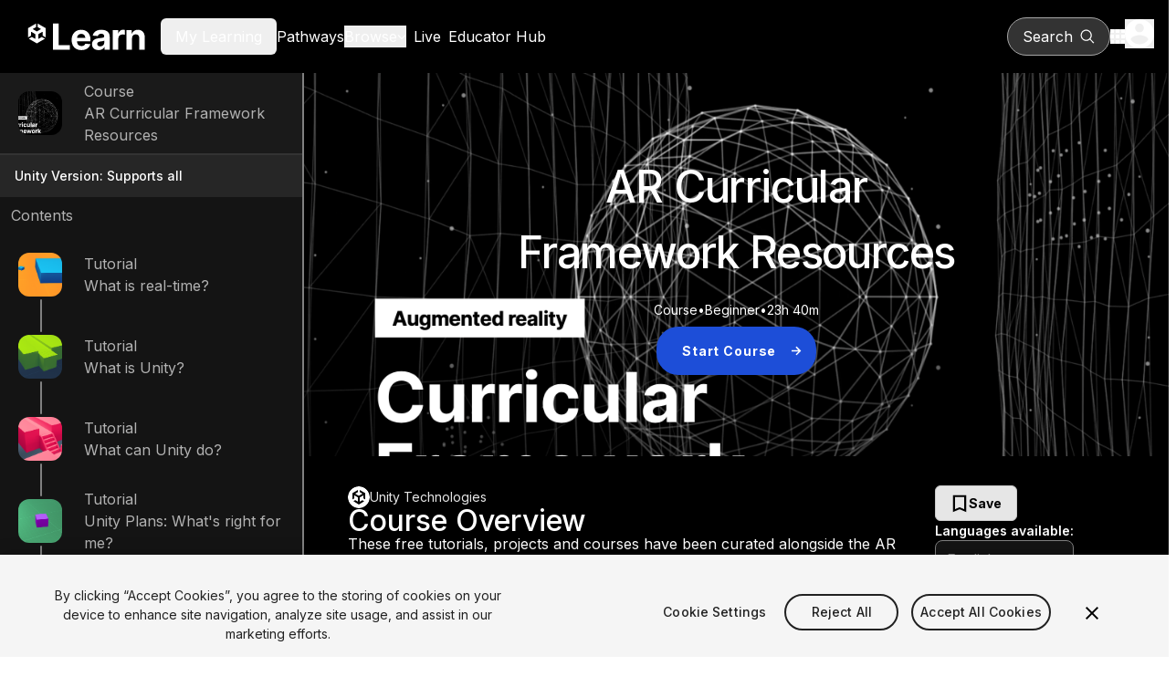

--- FILE ---
content_type: text/html; charset=utf-8
request_url: https://learn.unity.com/project/ar-curricular-framework-resources
body_size: 57806
content:
<!DOCTYPE html><html lang="en"><head><meta charSet="utf-8" data-next-head=""/><meta name="viewport" content="width=device-width" data-next-head=""/><title data-next-head="">AR Curricular Framework Resources </title><link rel="icon" href="/_next/static/media/favicon.92179ae1.ico" data-next-head=""/><meta name="description" content="These free tutorials, projects and courses have been curated alongside the AR Curricular Framework to provide Unity Academic Alliance members with the most relevant content to create innovative programs involving AR design and development. " data-next-head=""/><meta name="keywords" content="Unity, learn, tutorial, course, project, how to, game development, video games, 3D, 2D, mobile, VR, AR, scripting, coding, programming, game design" data-next-head=""/><meta property="og:type" content="website" data-next-head=""/><meta property="og:site_name" content="Unity Learn" data-next-head=""/><meta property="og:url" content="https://learn.unity.com" data-next-head=""/><meta property="og:title" content="AR Curricular Framework Resources " data-next-head=""/><meta property="og:description" content="These free tutorials, projects and courses have been curated alongside the AR Curricular Framework to provide Unity Academic Alliance members with the most relevant content to create innovative programs involving AR design and development. " data-next-head=""/><meta name="twitter:site" content="@UnityLearn" data-next-head=""/><meta property="twitter:site_name" content="Unity Learn" data-next-head=""/><meta name="twitter:card" content="summary_large_image" data-next-head=""/><meta property="twitter:title" content="AR Curricular Framework Resources " data-next-head=""/><meta property="twitter:description" content="These free tutorials, projects and courses have been curated alongside the AR Curricular Framework to provide Unity Academic Alliance members with the most relevant content to create innovative programs involving AR design and development. " data-next-head=""/><link rel="canonical" href="https://learn.unity.com" data-next-head=""/><link rel="preload" href="https://connect-mediagw.unity.com/h1/20210125/learn/images/c831ea22-024e-4a15-876d-473cf9899ef2_Screen_Shot_2021_01_26_at_11.10.59_AM.png" as="image" data-next-head=""/><link rel="preload" href="/_next/static/media/ba9851c3c22cd980-s.p.woff2" as="font" type="font/woff2" crossorigin="anonymous" data-next-font="size-adjust"/><link rel="preload" href="/_next/static/media/21350d82a1f187e9-s.p.woff2" as="font" type="font/woff2" crossorigin="anonymous" data-next-font="size-adjust"/><link rel="preload" href="/_next/static/media/8e9860b6e62d6359-s.p.woff2" as="font" type="font/woff2" crossorigin="anonymous" data-next-font="size-adjust"/><link rel="preload" href="/_next/static/media/e4af272ccee01ff0-s.p.woff2" as="font" type="font/woff2" crossorigin="anonymous" data-next-font="size-adjust"/><link rel="preload" href="/_next/static/css/10d21b7a34a87e86.css" as="style"/><link rel="preload" href="/_next/static/css/7df53a351d3d9a92.css" as="style"/><link rel="preload" href="/_next/static/css/2d3b6effdf3e6fae.css" as="style"/><meta name="sentry-trace" content="8e0344b3330c2d9eb8750a0afd32eeec-a5d9a9ef722bc699-0"/><meta name="baggage" content="sentry-environment=production,sentry-public_key=52d7de9f5b5a42d181aa8790596b4dda,sentry-trace_id=8e0344b3330c2d9eb8750a0afd32eeec,sentry-org_id=488710,sentry-sampled=false,sentry-sample_rand=0.42268301986622814,sentry-sample_rate=0.05"/><script type="application/ld+json" data-next-head="">{"@context":"https://schema.org","@type":"course","name":"AR Curricular Framework Resources ","description":"These free tutorials, projects and courses have been curated alongside the AR Curricular Framework to provide Unity Academic Alliance members with the most relevant content to create innovative programs involving AR design and development. ","educationalLevel":"beginner","topics":[],"duration":"0","supportedVersions":[],"units":[],"content":[{"@type":"tutorial","position":1,"name":"What is real-time?"},{"@type":"tutorial","position":2,"name":"What is Unity?"},{"@type":"tutorial","position":3,"name":"What can Unity do?"},{"@type":"tutorial","position":4,"name":"Unity Plans: What's right for me?"},{"@type":"tutorial","position":5,"name":"Install Unity and the Hub"},{"@type":"exercise","position":6,"name":"Explore a Microgame"},{"@type":"tutorial","position":7,"name":"Explore the Unity Editor"},{"@type":"tutorial","position":8,"name":"Project Organization"},{"@type":"tutorial","position":9,"name":"Work with GameObjects in a 3D Scene"},{"@type":"tutorial","position":10,"name":"Create a structure with primitives"},{"@type":"tutorial","position":11,"name":"Add components to 3D GameObjects"},{"@type":"tutorial","position":12,"name":"Add physical properties to 3D GameObjects"},{"@type":"tutorial","position":13,"name":"Get 3D assets"},{"@type":"tutorial","position":14,"name":"Editing with ProBuilder"},{"@type":"tutorial","position":15,"name":"Working with Shapes in ProBuilder"},{"@type":"tutorial","position":16,"name":"Working with Poly Shapes in ProBuilder"},{"@type":"tutorial","position":17,"name":"Prefabs"},{"@type":"tutorial","position":18,"name":"Introduction to Nested Prefabs"},{"@type":"tutorial","position":19,"name":"Add background music"},{"@type":"tutorial","position":20,"name":"Create real-time 3D audio effects"},{"@type":"tutorial","position":21,"name":"Get audio assets"},{"@type":"tutorial","position":22,"name":"1.2 Core concepts: animation data"},{"@type":"tutorial","position":23,"name":"1.3 Core concepts: animation blending"},{"@type":"tutorial","position":24,"name":"2.1 The Animation window: features and settings"},{"@type":"tutorial","position":25,"name":"2.2 Editing Animation Clips"},{"@type":"tutorial","position":26,"name":"Configuring Unity for AR Development"},{"@type":"tutorial","position":27,"name":"Setting Up AR Foundation"},{"@type":"tutorial","position":28,"name":"Configuring Plane Detection for AR Foundation"},{"@type":"tutorial","position":29,"name":"Placing an Object on a Plane in AR"},{"@type":"tutorial","position":30,"name":"Baking Texture Maps in 3dsMax for Unity"},{"@type":"tutorial","position":31,"name":"Baking Texture Maps in Maya for Unity"},{"@type":"tutorial","position":32,"name":"Optimizing your VR/AR Experiences "},{"@type":"tutorial","position":33,"name":"Working with Occlusion Culling"},{"@type":"tutorial","position":34,"name":"Introduction to Particle Systems"},{"@type":"tutorial","position":35,"name":"Creating a Global Post Processing Volume"},{"@type":"tutorial","position":36,"name":"Working with LODs"},{"@type":"tutorial","position":37,"name":"Understanding Scriptable Render Pipelines"},{"@type":"tutorial","position":38,"name":"Introduction to URP"},{"@type":"tutorial","position":39,"name":"Introduction to HDRP"},{"@type":"tutorial","position":40,"name":"Working with the Stats Window"},{"@type":"tutorial","position":41,"name":"Working with the Frame Debugger"},{"@type":"exercise","position":42,"name":"Publish your project"},{"@type":"tutorial","position":43,"name":"Publishing for iOS"},{"@type":"tutorial","position":44,"name":"Publishing for Android"},{"@type":"tutorial","position":45,"name":"Get started with scripts"},{"@type":"tutorial","position":46,"name":"Code in the default script "},{"@type":"tutorial","position":47,"name":"Change a GameObject with script"},{"@type":"tutorial","position":48,"name":"Introduction to the Console Window"},{"@type":"tutorial","position":49,"name":"Classes"},{"@type":"tutorial","position":50,"name":"Roles and careers for real-time creators"},{"@type":"tutorial","position":51,"name":"Career research and preparation"},{"@type":"exercise","position":52,"name":"Develop your learning plan"},{"@type":"tutorial","position":53,"name":"Job preparation: Junior Programmer"},{"@type":"tutorial","position":54,"name":"Introduction to portfolios"},{"@type":"tutorial","position":55,"name":"Introduction to real-time 3D experience design"},{"@type":"exercise","position":56,"name":"Why Agile?"},{"@type":"tutorial","position":57,"name":"Introduction to user feedback and testing"},{"@type":"tutorial","position":58,"name":"The real-time production cycle"},{"@type":"tutorial","position":59,"name":"Introduction to project management and teamwork"}]}</script><link rel="stylesheet" href="/_next/static/css/10d21b7a34a87e86.css" data-n-g=""/><link rel="stylesheet" href="/_next/static/css/7df53a351d3d9a92.css" data-n-p=""/><link rel="stylesheet" href="/_next/static/css/2d3b6effdf3e6fae.css" data-n-p=""/><noscript data-n-css=""></noscript><script defer="" noModule="" src="/_next/static/chunks/polyfills-42372ed130431b0a.js"></script><script src="/_next/static/chunks/webpack-48753fd97de6c8e2.js" defer=""></script><script src="/_next/static/chunks/framework-a404725cd1bad9f8.js" defer=""></script><script src="/_next/static/chunks/main-c83e80b33435e41c.js" defer=""></script><script src="/_next/static/chunks/pages/_app-3be31f6b2a1c11db.js" defer=""></script><script src="/_next/static/chunks/bf32f307-2be09cb55f2848d0.js" defer=""></script><script src="/_next/static/chunks/9082-a8ec8db30a852da9.js" defer=""></script><script src="/_next/static/chunks/1649-4932f5b73f0ba873.js" defer=""></script><script src="/_next/static/chunks/pages/%5BcontentType%5D/%5BcontentSlug%5D-3371848d189eca8b.js" defer=""></script><script src="/_next/static/7-WfpFkYJiO6Dl9dW-Jx5/_buildManifest.js" defer=""></script><script src="/_next/static/7-WfpFkYJiO6Dl9dW-Jx5/_ssgManifest.js" defer=""></script></head><body><link rel="preload" as="image" href="https://connect-mediagw.unity.com/h1/20210125/learn/images/c831ea22-024e-4a15-876d-473cf9899ef2_Screen_Shot_2021_01_26_at_11.10.59_AM.png"/><div id="__next"><div class="__variable_22b49a font-sans"><div class="bg-grey-95 flex min-h-screen flex-col"><header class="relative flex flex-col bg-black"><div class="m-auto gap-4 flex h-20 w-full max-w-screen-xl items-center px-4"><div class="flex w-full items-center gap-2 lg:gap-10"><a href="https://learn.unity.com/" aria-label="Unity Learn logo" class="flex h-16 w-40"><svg xmlns="http://www.w3.org/2000/svg" width="214" height="48" fill="none" viewBox="0 0 468 172" class="my-auto" alt="Unity Learn"><path fill="#fff" d="m37.671 48.956 12.384 7.129c.447.245.462.95 0 1.194l-14.722 8.474a1.38 1.38 0 0 1-1.386 0L19.225 57.28c-.447-.245-.462-.95 0-1.194l12.384-7.13V35L0 53.193v36.386l12.124-6.978V68.343c-.007-.51.592-.87 1.04-.597l14.721 8.474c.448.26.693.72.693 1.201v16.942c.015.51-.592.87-1.032.604l-12.391-7.129-12.124 6.978 31.609 18.193 31.61-18.193-12.125-6.978-12.384 7.13c-.44.265-1.053-.08-1.039-.598V77.421c0-.51.282-.956.693-1.194l14.722-8.474c.44-.266 1.053.072 1.04.597v14.251l12.123 6.978V53.193L37.671 35zM98.256 138V34.727h21.834v85.271h44.275V138zm111.203 1.513q-11.95 0-20.574-4.841-8.573-4.892-13.211-13.817-4.64-8.975-4.64-21.23 0-11.95 4.64-20.977 4.638-9.026 13.06-14.068 8.471-5.043 19.868-5.043 7.665 0 14.271 2.47 6.656 2.421 11.598 7.313 4.992 4.89 7.765 12.304 2.774 7.362 2.774 17.245v5.9h-65.403V91.457h45.182q0-4.64-2.017-8.22a14.45 14.45 0 0 0-5.598-5.597q-3.53-2.067-8.219-2.068-4.891 0-8.673 2.27a15.9 15.9 0 0 0-5.85 6q-2.118 3.732-2.168 8.32v12.658q0 5.748 2.118 9.934 2.168 4.185 6.101 6.454t9.329 2.269q3.58 0 6.556-1.008t5.093-3.026 3.227-4.942l19.868 1.311q-1.513 7.161-6.203 12.506-4.638 5.295-12.001 8.27-7.312 2.925-16.893 2.925m67.396-.051q-7.413 0-13.212-2.571-5.799-2.622-9.177-7.716-3.329-5.143-3.329-12.808 0-6.455 2.37-10.841 2.37-4.387 6.455-7.06t9.278-4.034q5.245-1.362 10.993-1.916 6.758-.706 10.892-1.312 4.135-.654 6.001-1.916 1.866-1.26 1.866-3.731v-.303q0-4.79-3.026-7.412-2.975-2.623-8.471-2.623-5.799 0-9.228 2.572-3.429 2.522-4.539 6.354L253.86 82.53q1.513-7.06 5.951-12.203 4.438-5.194 11.446-7.967 7.06-2.824 16.338-2.824 6.456 0 12.355 1.513 5.95 1.512 10.539 4.69 4.64 3.176 7.312 8.168 2.672 4.943 2.672 11.85V138h-20.372v-10.741h-.605a21.9 21.9 0 0 1-4.992 6.404q-3.126 2.723-7.514 4.287-4.386 1.512-10.135 1.512m6.152-14.825q4.74 0 8.37-1.866 3.631-1.916 5.699-5.143 2.067-3.228 2.067-7.312v-8.219q-1.009.655-2.773 1.21a51 51 0 0 1-3.883.958q-2.169.404-4.337.756-2.167.303-3.933.555-3.781.555-6.606 1.765t-4.387 3.278q-1.563 2.016-1.563 5.042 0 4.387 3.177 6.707 3.227 2.27 8.169 2.269M332.879 138V60.546h20.826V74.06h.807q2.118-7.212 7.11-10.892 4.993-3.732 11.497-3.732 1.614 0 3.48.202t3.277.555v19.06q-1.512-.453-4.185-.806t-4.891-.353q-4.74 0-8.472 2.067-3.681 2.017-5.849 5.648-2.118 3.63-2.118 8.37V138zm75.325-44.778V138h-21.481V60.546h20.473V74.21h.907q2.572-6.757 8.623-10.69 6.051-3.984 14.674-3.984 8.069 0 14.069 3.53 6.001 3.53 9.329 10.085 3.328 6.505 3.328 15.531V138h-21.481V92.516q.05-7.11-3.631-11.094-3.681-4.035-10.136-4.034-4.337 0-7.665 1.865-3.277 1.866-5.143 5.447-1.815 3.53-1.866 8.522"></path></svg></a><div><div><button class="cursor-pointer lg:hidden" aria-label="Mobile menu button"><svg xmlns="http://www.w3.org/2000/svg" height="20" viewBox="0 0 448 512" width="20" fill="white"><path d="M0 96c0-17.7 14.3-32 32-32h384c17.7 0 32 14.3 32 32s-14.3 32-32 32H32c-17.7 0-32-14.3-32-32m0 160c0-17.7 14.3-32 32-32h384c17.7 0 32 14.3 32 32s-14.3 32-32 32H32c-17.7 0-32-14.3-32-32m448 160c0 17.7-14.3 32-32 32H32c-17.7 0-32-14.3-32-32s14.3-32 32-32h384c17.7 0 32 14.3 32 32"></path></svg></button></div><div class="hidden gap-6 xl:gap-10 text-white lg:flex lg:items-center"><button class="box-border border-collapse rounded-md px-4 py-2 disabled:cursor-not-allowed"><span class="cursor-pointer hover:text-primary focus:text-primary">My Learning</span></button><a href="https://learn.unity.com/pathways"><span class="cursor-pointer hover:text-primary focus:text-primary">Pathways</span></a><div><button class="flex cursor-pointer items-center justify-center gap-1 fill-white hover:fill-primary hover:text-primary focus:fill-primary focus:text-primary"><span class="text-inherit">Browse</span><svg xmlns="http://www.w3.org/2000/svg" height="10" fill="#fff" viewBox="0 0 512 512" class="fill-inherit"><path d="M233.4 406.6c12.5 12.5 32.8 12.5 45.3 0l192-192c12.5-12.5 12.5-32.8 0-45.3s-32.8-12.5-45.3 0L256 338.7 86.6 169.4c-12.5-12.5-32.8-12.5-45.3 0s-12.5 32.8 0 45.3l192 192z"></path></svg></button></div><a class="p-2" href="https://learn.unity.com/live-calendar"><span class="hover:text-blue-500">Live</span></a><a href="https://learn.unity.com/educators"><span class="hover:text-blue-500">Educator Hub</span></a></div></div></div><div class="flex items-center gap-5"><button class="box-border border-collapse rounded-md px-4 py-2 disabled:cursor-not-allowed flex lg:border lg:border-gray-400 !rounded-full lg:bg-[#333333] lg:hover:bg-[#4D4D4D] lg:px-4 py-2 items-center fill-white text-[16px] text-white"><p class="mr-2 hidden lg:block">Search</p><svg xmlns="http://www.w3.org/2000/svg" xml:space="preserve" viewBox="0 0 17 16" class="h-5 w-4"><path d="M7 1.3c2.9 0 5.2 2.4 5.2 5.3S9.9 11.9 7 11.9 1.9 9.5 1.9 6.6 4.2 1.3 7 1.3m9 13.5-3.9-4q1.5-1.8 1.5-4.2C13.5 3 10.6 0 7 0 3.5 0 .6 3 .6 6.6s2.9 6.6 6.5 6.6c1.5 0 2.9-.5 4.1-1.5l3.9 4c.1.1.3.2.4.2.2 0 .3-.1.4-.2.3-.3.3-.7.1-.9"></path></svg></button><div><div class="lg:relative"><button class="flex cursor-pointer items-center" aria-label="Application switcher button"><svg xmlns="http://www.w3.org/2000/svg" fill="none" viewBox="0 0 16 16" class="h-4 w-4 fill-white"><path d="M0 4h4V0H0zm6 12h4v-4H6zm-6 0h4v-4H0zm0-6h4V6H0zm6 0h4V6H6zm6-10v4h4V0zM6 4h4V0H6zm6 6h4V6h-4zm0 6h4v-4h-4z"></path></svg></button></div></div><div><div class="lg:relative z-50"><button class="cursor-pointer" aria-label="User menu button"><svg xmlns="http://www.w3.org/2000/svg" fill="none" viewBox="0 0 20 20" class="h-8 w-8"><path fill="#fff" d="M10 0C4.48 0 0 4.48 0 10s4.48 10 10 10 10-4.48 10-10S15.52 0 10 0m0 3c1.66 0 3 1.34 3 3s-1.34 3-3 3-3-1.34-3-3 1.34-3 3-3m0 14.2a7.2 7.2 0 0 1-6-3.22c.03-1.99 4-3.08 6-3.08 1.99 0 5.97 1.09 6 3.08a7.2 7.2 0 0 1-6 3.22"></path></svg></button></div></div></div></div></header><div class="flex flex-row"><aside data-testid="sidebar" class="fixed lg:top-0 lg:sticky lg:left-0 top-20 z-40 h-20 w-screen overflow-hidden border-r-2 border-grey-50 transition-[width] duration-[250ms] lg:w-[450px] Sidebar_sidebarPageTop__oFXCe"><div class="dark"><button aria-label="" class="btn-text-new btn-md-new capitalize rounded-md lg:hidden flex justify-between items-center !px-9 h-20 w-screen rounded-none bg-dark-primary text-md font-bold text-white"><p class="capitalize">View course Content</p><svg xmlns="http://www.w3.org/2000/svg" width="12" height="12" fill="none" viewBox="0 0 8 13" class="-rotate-90 w-3 h-6"><path fill="#F2F2F2" d="M7.41 1.572 6 .162l-6 6 6 6 1.41-1.41-4.58-4.59z"></path></svg></button></div><div class="lg:block h-full bg-gray-900"><div class="h-[90px] border-b-2 border-b-grey-20 bg-grey-10"><ul class="SideRailStatusList_statusList__0t14c h-full w-full" data-testid="statusList-sidebarRoot" id="statusList-sidebarRoot"><li class="SideRailStatusList_listItem__Bnme9 pl-11 text-light-secondary h-full"><div class="SideRailStatusList_listItemContentWrapper__Xgm6C h-full"><div class="SideRailStatusList_statusIndicatorWrapper__SlZqm h-full"><div class="relative -left-6 w-12 h-12 rounded-xl border-0 overflow-hidden SideRailStatusList_statusIndicator__Mk8_0" title="course" role="status" aria-label="course"><img alt="Sidebar node image" loading="lazy" decoding="async" data-nimg="fill" class="rounded-lg" style="position:absolute;height:100%;width:100%;left:0;top:0;right:0;bottom:0;object-fit:cover;object-position:center center;color:transparent" src="https://connect-mediagw.unity.com/h1/20210125/learn/images/c831ea22-024e-4a15-876d-473cf9899ef2_Screen_Shot_2021_01_26_at_11.10.59_AM.png"/></div></div><div class="SideRailStatusList_listItemImageContent__MDbkr"><p class="capitalize">course</p><div class="dark"><a class="link-primary hover:underline hover:underline-offset-4 hover:!text-blue-400 !text-light-secondary no-underline" href="/course/ar-curricular-framework-resources">AR Curricular Framework Resources </a></div></div></div></li></ul></div><div class="flex flex-row items-center py-2 px-4 gap-2 min-h-[46px] text-tiny text-light-primary dark:text-dark-primary bg-grey-15">Unity Version: <!-- -->Supports all</div><div class=" px-3 py-2 text-light-secondary">Contents</div><ul class="SideRailStatusList_statusList__0t14c Sidebar_sidebarContentPageTop__Hoqv1 overflow-y-auto Sidebar_scrollBar__tIPlk" data-testid="statusList-sidebarContent" id="statusList-sidebarContent"><li class="SideRailStatusList_listItem__Bnme9 pl-11 text-light-secondary h-[90px]"><div class="SideRailStatusList_listItemContentWrapper__Xgm6C h-full"><div class="SideRailStatusList_statusIndicatorWrapper__SlZqm h-full"><div class="relative -left-6 w-12 h-12 rounded-xl border-0 overflow-hidden SideRailStatusList_statusIndicator__Mk8_0" title="tutorial" role="status" aria-label="tutorial"><img alt="Sidebar node image" loading="lazy" decoding="async" data-nimg="fill" class="rounded-lg" style="position:absolute;height:100%;width:100%;left:0;top:0;right:0;bottom:0;object-fit:cover;object-position:center center;color:transparent" src="https://connect-mediagw.unity.com/h1/20201110/learn/images/4bfc31f1-7875-49cd-b2c4-80bf796e3fc6_3.png"/></div></div><div class="SideRailStatusList_listItemImageContent__MDbkr"><p class="capitalize">tutorial</p><div class="dark"><a class="link-primary hover:underline hover:underline-offset-4 hover:!text-blue-400 !text-light-secondary no-underline" href="/course/ar-curricular-framework-resources/tutorial/what-is-real-time">What is real-time?</a></div></div></div></li><li class="SideRailStatusList_listItem__Bnme9 pl-11 text-light-secondary h-[90px]"><div class="SideRailStatusList_listItemContentWrapper__Xgm6C h-full"><div class="SideRailStatusList_statusIndicatorWrapper__SlZqm h-full"><div class="relative -left-6 w-12 h-12 rounded-xl border-0 overflow-hidden SideRailStatusList_statusIndicator__Mk8_0" title="tutorial" role="status" aria-label="tutorial"><img alt="Sidebar node image" loading="lazy" decoding="async" data-nimg="fill" class="rounded-lg" style="position:absolute;height:100%;width:100%;left:0;top:0;right:0;bottom:0;object-fit:cover;object-position:center center;color:transparent" src="https://connect-mediagw.unity.com/h1/20240518/learn/images/38bf2bbc-f40c-4959-a0e9-a4ca553108f3_Job_seeker_Cover_3.png"/></div></div><div class="SideRailStatusList_listItemImageContent__MDbkr"><p class="capitalize">tutorial</p><div class="dark"><a class="link-primary hover:underline hover:underline-offset-4 hover:!text-blue-400 !text-light-secondary no-underline" href="/course/ar-curricular-framework-resources/tutorial/what-is-unity">What is Unity?</a></div></div></div></li><li class="SideRailStatusList_listItem__Bnme9 pl-11 text-light-secondary h-[90px]"><div class="SideRailStatusList_listItemContentWrapper__Xgm6C h-full"><div class="SideRailStatusList_statusIndicatorWrapper__SlZqm h-full"><div class="relative -left-6 w-12 h-12 rounded-xl border-0 overflow-hidden SideRailStatusList_statusIndicator__Mk8_0" title="tutorial" role="status" aria-label="tutorial"><img alt="Sidebar node image" loading="lazy" decoding="async" data-nimg="fill" class="rounded-lg" style="position:absolute;height:100%;width:100%;left:0;top:0;right:0;bottom:0;object-fit:cover;object-position:center center;color:transparent" src="https://connect-mediagw.unity.com/h1/20240518/learn/images/4f9724aa-e2ae-470f-b358-6f12b190a0f6_Job_seeker_Cover_4.png"/></div></div><div class="SideRailStatusList_listItemImageContent__MDbkr"><p class="capitalize">tutorial</p><div class="dark"><a class="link-primary hover:underline hover:underline-offset-4 hover:!text-blue-400 !text-light-secondary no-underline" href="/course/ar-curricular-framework-resources/tutorial/what-can-unity-do">What can Unity do?</a></div></div></div></li><li class="SideRailStatusList_listItem__Bnme9 pl-11 text-light-secondary h-[90px]"><div class="SideRailStatusList_listItemContentWrapper__Xgm6C h-full"><div class="SideRailStatusList_statusIndicatorWrapper__SlZqm h-full"><div class="relative -left-6 w-12 h-12 rounded-xl border-0 overflow-hidden SideRailStatusList_statusIndicator__Mk8_0" title="tutorial" role="status" aria-label="tutorial"><img alt="Sidebar node image" loading="lazy" decoding="async" data-nimg="fill" class="rounded-lg" style="position:absolute;height:100%;width:100%;left:0;top:0;right:0;bottom:0;object-fit:cover;object-position:center center;color:transparent" src="https://connect-mediagw.unity.com/h1/20201103/learn/images/3720c871-e09c-4cd1-8ce4-dcb84994a16a_1.png"/></div></div><div class="SideRailStatusList_listItemImageContent__MDbkr"><p class="capitalize">tutorial</p><div class="dark"><a class="link-primary hover:underline hover:underline-offset-4 hover:!text-blue-400 !text-light-secondary no-underline" href="/course/ar-curricular-framework-resources/tutorial/unity-plans-what-s-right-for-me">Unity Plans: What&#x27;s right for me?</a></div></div></div></li><li class="SideRailStatusList_listItem__Bnme9 pl-11 text-light-secondary h-[90px]"><div class="SideRailStatusList_listItemContentWrapper__Xgm6C h-full"><div class="SideRailStatusList_statusIndicatorWrapper__SlZqm h-full"><div class="relative -left-6 w-12 h-12 rounded-xl border-0 overflow-hidden SideRailStatusList_statusIndicator__Mk8_0" title="tutorial" role="status" aria-label="tutorial"><img alt="Sidebar node image" loading="lazy" decoding="async" data-nimg="fill" class="rounded-lg" style="position:absolute;height:100%;width:100%;left:0;top:0;right:0;bottom:0;object-fit:cover;object-position:center center;color:transparent" src="https://connect-mediagw.unity.com/h1/20201103/learn/images/b8861273-09c4-4cde-ad91-2cdb10aa3434_1.png"/></div></div><div class="SideRailStatusList_listItemImageContent__MDbkr"><p class="capitalize">tutorial</p><div class="dark"><a class="link-primary hover:underline hover:underline-offset-4 hover:!text-blue-400 !text-light-secondary no-underline" href="/course/ar-curricular-framework-resources/tutorial/install-unity-and-the-hub">Install Unity and the Hub</a></div></div></div></li><li class="SideRailStatusList_listItem__Bnme9 pl-11 text-light-secondary h-[90px]"><div class="SideRailStatusList_listItemContentWrapper__Xgm6C h-full"><div class="SideRailStatusList_statusIndicatorWrapper__SlZqm h-full"><div class="relative -left-6 w-12 h-12 rounded-xl border-0 overflow-hidden SideRailStatusList_statusIndicator__Mk8_0" title="exercise" role="status" aria-label="exercise"><img alt="Sidebar node image" loading="lazy" decoding="async" data-nimg="fill" class="rounded-lg" style="position:absolute;height:100%;width:100%;left:0;top:0;right:0;bottom:0;object-fit:cover;object-position:center center;color:transparent" src="https://connect-mediagw.unity.com/h1/20201103/learn/images/776b52b9-0853-40a2-824f-e2f433c4ce51_1.png"/></div></div><div class="SideRailStatusList_listItemImageContent__MDbkr"><p class="capitalize">exercise</p><div class="dark"><a class="link-primary hover:underline hover:underline-offset-4 hover:!text-blue-400 !text-light-secondary no-underline" href="/course/ar-curricular-framework-resources/tutorial/explore-a-microgame">Explore a Microgame</a></div></div></div></li><li class="SideRailStatusList_listItem__Bnme9 pl-11 text-light-secondary h-[90px]"><div class="SideRailStatusList_listItemContentWrapper__Xgm6C h-full"><div class="SideRailStatusList_statusIndicatorWrapper__SlZqm h-full"><div class="relative -left-6 w-12 h-12 rounded-xl border-0 overflow-hidden SideRailStatusList_statusIndicator__Mk8_0" title="tutorial" role="status" aria-label="tutorial"><img alt="Sidebar node image" loading="lazy" decoding="async" data-nimg="fill" class="rounded-lg" style="position:absolute;height:100%;width:100%;left:0;top:0;right:0;bottom:0;object-fit:cover;object-position:center center;color:transparent" src="https://connect-mediagw.unity.com/h1/20201103/learn/images/e9bf9f48-8a9c-4e95-8dde-fc9cb0d57533_1.png"/></div></div><div class="SideRailStatusList_listItemImageContent__MDbkr"><p class="capitalize">tutorial</p><div class="dark"><a class="link-primary hover:underline hover:underline-offset-4 hover:!text-blue-400 !text-light-secondary no-underline" href="/course/ar-curricular-framework-resources/tutorial/explore-the-unity-editor">Explore the Unity Editor</a></div></div></div></li><li class="SideRailStatusList_listItem__Bnme9 pl-11 text-light-secondary h-[90px]"><div class="SideRailStatusList_listItemContentWrapper__Xgm6C h-full"><div class="SideRailStatusList_statusIndicatorWrapper__SlZqm h-full"><div class="relative -left-6 w-12 h-12 rounded-xl border-0 overflow-hidden SideRailStatusList_statusIndicator__Mk8_0" title="tutorial" role="status" aria-label="tutorial"><img alt="Sidebar node image" loading="lazy" decoding="async" data-nimg="fill" class="rounded-lg" style="position:absolute;height:100%;width:100%;left:0;top:0;right:0;bottom:0;object-fit:cover;object-position:center center;color:transparent" src="https://connect-mediagw.unity.com/h1/20200928/learn/images/91394cd4-5400-4864-9200-0dac6c22d041_ProjectOrganization_Large.png"/></div></div><div class="SideRailStatusList_listItemImageContent__MDbkr"><p class="capitalize">tutorial</p><div class="dark"><a class="link-primary hover:underline hover:underline-offset-4 hover:!text-blue-400 !text-light-secondary no-underline" href="/course/ar-curricular-framework-resources/tutorial/project-organization-2019-3">Project Organization</a></div></div></div></li><li class="SideRailStatusList_listItem__Bnme9 pl-11 text-light-secondary h-[90px]"><div class="SideRailStatusList_listItemContentWrapper__Xgm6C h-full"><div class="SideRailStatusList_statusIndicatorWrapper__SlZqm h-full"><div class="relative -left-6 w-12 h-12 rounded-xl border-0 overflow-hidden SideRailStatusList_statusIndicator__Mk8_0" title="tutorial" role="status" aria-label="tutorial"><img alt="Sidebar node image" loading="lazy" decoding="async" data-nimg="fill" class="rounded-lg" style="position:absolute;height:100%;width:100%;left:0;top:0;right:0;bottom:0;object-fit:cover;object-position:center center;color:transparent" src="https://connect-mediagw.unity.com/h1/20201106/learn/images/af39e2e0-2dd5-4e6f-be9e-62d0fc5565ad_4a.png"/></div></div><div class="SideRailStatusList_listItemImageContent__MDbkr"><p class="capitalize">tutorial</p><div class="dark"><a class="link-primary hover:underline hover:underline-offset-4 hover:!text-blue-400 !text-light-secondary no-underline" href="/course/ar-curricular-framework-resources/tutorial/work-with-gameobjects-in-a-3d-scene">Work with GameObjects in a 3D Scene</a></div></div></div></li><li class="SideRailStatusList_listItem__Bnme9 pl-11 text-light-secondary h-[90px]"><div class="SideRailStatusList_listItemContentWrapper__Xgm6C h-full"><div class="SideRailStatusList_statusIndicatorWrapper__SlZqm h-full"><div class="relative -left-6 w-12 h-12 rounded-xl border-0 overflow-hidden SideRailStatusList_statusIndicator__Mk8_0" title="tutorial" role="status" aria-label="tutorial"><img alt="Sidebar node image" loading="lazy" decoding="async" data-nimg="fill" class="rounded-lg" style="position:absolute;height:100%;width:100%;left:0;top:0;right:0;bottom:0;object-fit:cover;object-position:center center;color:transparent" src="https://connect-mediagw.unity.com/h1/20201103/learn/images/080ee69b-3658-40ee-8a17-669e81b3ae94_4a.png"/></div></div><div class="SideRailStatusList_listItemImageContent__MDbkr"><p class="capitalize">tutorial</p><div class="dark"><a class="link-primary hover:underline hover:underline-offset-4 hover:!text-blue-400 !text-light-secondary no-underline" href="/course/ar-curricular-framework-resources/tutorial/create-a-structure-with-primitives">Create a structure with primitives</a></div></div></div></li><li class="SideRailStatusList_listItem__Bnme9 pl-11 text-light-secondary h-[90px]"><div class="SideRailStatusList_listItemContentWrapper__Xgm6C h-full"><div class="SideRailStatusList_statusIndicatorWrapper__SlZqm h-full"><div class="relative -left-6 w-12 h-12 rounded-xl border-0 overflow-hidden SideRailStatusList_statusIndicator__Mk8_0" title="tutorial" role="status" aria-label="tutorial"><img alt="Sidebar node image" loading="lazy" decoding="async" data-nimg="fill" class="rounded-lg" style="position:absolute;height:100%;width:100%;left:0;top:0;right:0;bottom:0;object-fit:cover;object-position:center center;color:transparent" src="https://connect-mediagw.unity.com/h1/20201103/learn/images/667c395a-d7d4-4c7b-909c-14a926f54147_4a.png"/></div></div><div class="SideRailStatusList_listItemImageContent__MDbkr"><p class="capitalize">tutorial</p><div class="dark"><a class="link-primary hover:underline hover:underline-offset-4 hover:!text-blue-400 !text-light-secondary no-underline" href="/course/ar-curricular-framework-resources/tutorial/add-components-to-3d-gameobjects">Add components to 3D GameObjects</a></div></div></div></li><li class="SideRailStatusList_listItem__Bnme9 pl-11 text-light-secondary h-[90px]"><div class="SideRailStatusList_listItemContentWrapper__Xgm6C h-full"><div class="SideRailStatusList_statusIndicatorWrapper__SlZqm h-full"><div class="relative -left-6 w-12 h-12 rounded-xl border-0 overflow-hidden SideRailStatusList_statusIndicator__Mk8_0" title="tutorial" role="status" aria-label="tutorial"><img alt="Sidebar node image" loading="lazy" decoding="async" data-nimg="fill" class="rounded-lg" style="position:absolute;height:100%;width:100%;left:0;top:0;right:0;bottom:0;object-fit:cover;object-position:center center;color:transparent" src="https://connect-mediagw.unity.com/h1/20201103/learn/images/c8424cdf-661d-4857-9dad-d4f3c9b1f790_4a.png"/></div></div><div class="SideRailStatusList_listItemImageContent__MDbkr"><p class="capitalize">tutorial</p><div class="dark"><a class="link-primary hover:underline hover:underline-offset-4 hover:!text-blue-400 !text-light-secondary no-underline" href="/course/ar-curricular-framework-resources/tutorial/create-effects-for-3d-gameobjects">Add physical properties to 3D GameObjects</a></div></div></div></li><li class="SideRailStatusList_listItem__Bnme9 pl-11 text-light-secondary h-[90px]"><div class="SideRailStatusList_listItemContentWrapper__Xgm6C h-full"><div class="SideRailStatusList_statusIndicatorWrapper__SlZqm h-full"><div class="relative -left-6 w-12 h-12 rounded-xl border-0 overflow-hidden SideRailStatusList_statusIndicator__Mk8_0" title="tutorial" role="status" aria-label="tutorial"><img alt="Sidebar node image" loading="lazy" decoding="async" data-nimg="fill" class="rounded-lg" style="position:absolute;height:100%;width:100%;left:0;top:0;right:0;bottom:0;object-fit:cover;object-position:center center;color:transparent" src="https://connect-mediagw.unity.com/h1/20201107/learn/images/36b3aafe-14ec-4aae-8c29-dbe924e450f7_4a.png"/></div></div><div class="SideRailStatusList_listItemImageContent__MDbkr"><p class="capitalize">tutorial</p><div class="dark"><a class="link-primary hover:underline hover:underline-offset-4 hover:!text-blue-400 !text-light-secondary no-underline" href="/course/ar-curricular-framework-resources/tutorial/get-3d-assets">Get 3D assets</a></div></div></div></li><li class="SideRailStatusList_listItem__Bnme9 pl-11 text-light-secondary h-[90px]"><div class="SideRailStatusList_listItemContentWrapper__Xgm6C h-full"><div class="SideRailStatusList_statusIndicatorWrapper__SlZqm h-full"><div class="relative -left-6 w-12 h-12 rounded-xl border-0 overflow-hidden SideRailStatusList_statusIndicator__Mk8_0" title="tutorial" role="status" aria-label="tutorial"><img alt="Sidebar node image" loading="lazy" decoding="async" data-nimg="fill" class="rounded-lg" style="position:absolute;height:100%;width:100%;left:0;top:0;right:0;bottom:0;object-fit:cover;object-position:center center;color:transparent" src="https://connect-mediagw.unity.com/h1/20190213/learn/images/0de704b2-11b2-414c-99d0-6f7b5a802149_2.png"/></div></div><div class="SideRailStatusList_listItemImageContent__MDbkr"><p class="capitalize">tutorial</p><div class="dark"><a class="link-primary hover:underline hover:underline-offset-4 hover:!text-blue-400 !text-light-secondary no-underline" href="/course/ar-curricular-framework-resources/tutorial/editing-with-probuilder">Editing with ProBuilder</a></div></div></div></li><li class="SideRailStatusList_listItem__Bnme9 pl-11 text-light-secondary h-[90px]"><div class="SideRailStatusList_listItemContentWrapper__Xgm6C h-full"><div class="SideRailStatusList_statusIndicatorWrapper__SlZqm h-full"><div class="relative -left-6 w-12 h-12 rounded-xl border-0 overflow-hidden SideRailStatusList_statusIndicator__Mk8_0" title="tutorial" role="status" aria-label="tutorial"><img alt="Sidebar node image" loading="lazy" decoding="async" data-nimg="fill" class="rounded-lg" style="position:absolute;height:100%;width:100%;left:0;top:0;right:0;bottom:0;object-fit:cover;object-position:center center;color:transparent" src="https://connect-mediagw.unity.com/h1/20190801/learn/images/87c5fa92-f77d-4abd-b832-72c5e1115a01_05.jpg"/></div></div><div class="SideRailStatusList_listItemImageContent__MDbkr"><p class="capitalize">tutorial</p><div class="dark"><a class="link-primary hover:underline hover:underline-offset-4 hover:!text-blue-400 !text-light-secondary no-underline" href="/course/ar-curricular-framework-resources/tutorial/working-with-shapes-in-probuilder">Working with Shapes in ProBuilder</a></div></div></div></li><li class="SideRailStatusList_listItem__Bnme9 pl-11 text-light-secondary h-[90px]"><div class="SideRailStatusList_listItemContentWrapper__Xgm6C h-full"><div class="SideRailStatusList_statusIndicatorWrapper__SlZqm h-full"><div class="relative -left-6 w-12 h-12 rounded-xl border-0 overflow-hidden SideRailStatusList_statusIndicator__Mk8_0" title="tutorial" role="status" aria-label="tutorial"><img alt="Sidebar node image" loading="lazy" decoding="async" data-nimg="fill" class="rounded-lg" style="position:absolute;height:100%;width:100%;left:0;top:0;right:0;bottom:0;object-fit:cover;object-position:center center;color:transparent" src="https://connect-mediagw.unity.com/h1/20190801/learn/images/549792d1-2b56-47e6-a50f-db415aef7472_polyshapes_in_probuilder___1.png"/></div></div><div class="SideRailStatusList_listItemImageContent__MDbkr"><p class="capitalize">tutorial</p><div class="dark"><a class="link-primary hover:underline hover:underline-offset-4 hover:!text-blue-400 !text-light-secondary no-underline" href="/course/ar-curricular-framework-resources/tutorial/working-with-poly-shapes-in-probuilder">Working with Poly Shapes in ProBuilder</a></div></div></div></li><li class="SideRailStatusList_listItem__Bnme9 pl-11 text-light-secondary h-[90px]"><div class="SideRailStatusList_listItemContentWrapper__Xgm6C h-full"><div class="SideRailStatusList_statusIndicatorWrapper__SlZqm h-full"><div class="relative -left-6 w-12 h-12 rounded-xl border-0 overflow-hidden SideRailStatusList_statusIndicator__Mk8_0" title="tutorial" role="status" aria-label="tutorial"><img alt="Sidebar node image" loading="lazy" decoding="async" data-nimg="fill" class="rounded-lg" style="position:absolute;height:100%;width:100%;left:0;top:0;right:0;bottom:0;object-fit:cover;object-position:center center;color:transparent" src="https://connect-mediagw.unity.com/h1/20190603/learn/images/0c825ac5-5d17-45d7-9d0f-ed1764b1ad2d_prefabs___01.png"/></div></div><div class="SideRailStatusList_listItemImageContent__MDbkr"><p class="capitalize">tutorial</p><div class="dark"><a class="link-primary hover:underline hover:underline-offset-4 hover:!text-blue-400 !text-light-secondary no-underline" href="/course/ar-curricular-framework-resources/tutorial/prefabs-e">Prefabs</a></div></div></div></li><li class="SideRailStatusList_listItem__Bnme9 pl-11 text-light-secondary h-[90px]"><div class="SideRailStatusList_listItemContentWrapper__Xgm6C h-full"><div class="SideRailStatusList_statusIndicatorWrapper__SlZqm h-full"><div class="relative -left-6 w-12 h-12 rounded-xl border-0 overflow-hidden SideRailStatusList_statusIndicator__Mk8_0" title="tutorial" role="status" aria-label="tutorial"><img alt="Sidebar node image" loading="lazy" decoding="async" data-nimg="fill" class="rounded-lg" style="position:absolute;height:100%;width:100%;left:0;top:0;right:0;bottom:0;object-fit:cover;object-position:center center;color:transparent" src="https://connect-mediagw.unity.com/h1/20190603/learn/images/4a26f2e9-1ca8-4501-91fc-eaae8b9a588c_Nested_Prefabs___Figure_03___Duplicated_Nested_Prefabs.png"/></div></div><div class="SideRailStatusList_listItemImageContent__MDbkr"><p class="capitalize">tutorial</p><div class="dark"><a class="link-primary hover:underline hover:underline-offset-4 hover:!text-blue-400 !text-light-secondary no-underline" href="/course/ar-curricular-framework-resources/tutorial/introduction-to-nested-prefabs">Introduction to Nested Prefabs</a></div></div></div></li><li class="SideRailStatusList_listItem__Bnme9 pl-11 text-light-secondary h-[90px]"><div class="SideRailStatusList_listItemContentWrapper__Xgm6C h-full"><div class="SideRailStatusList_statusIndicatorWrapper__SlZqm h-full"><div class="relative -left-6 w-12 h-12 rounded-xl border-0 overflow-hidden SideRailStatusList_statusIndicator__Mk8_0" title="tutorial" role="status" aria-label="tutorial"><img alt="Sidebar node image" loading="lazy" decoding="async" data-nimg="fill" class="rounded-lg" style="position:absolute;height:100%;width:100%;left:0;top:0;right:0;bottom:0;object-fit:cover;object-position:center center;color:transparent" src="https://connect-mediagw.unity.com/h1/20201116/learn/images/80b85fb5-7d70-4784-9719-1682b2e46b72_4c.png"/></div></div><div class="SideRailStatusList_listItemImageContent__MDbkr"><p class="capitalize">tutorial</p><div class="dark"><a class="link-primary hover:underline hover:underline-offset-4 hover:!text-blue-400 !text-light-secondary no-underline" href="/course/ar-curricular-framework-resources/tutorial/add-background-music">Add background music</a></div></div></div></li><li class="SideRailStatusList_listItem__Bnme9 pl-11 text-light-secondary h-[90px]"><div class="SideRailStatusList_listItemContentWrapper__Xgm6C h-full"><div class="SideRailStatusList_statusIndicatorWrapper__SlZqm h-full"><div class="relative -left-6 w-12 h-12 rounded-xl border-0 overflow-hidden SideRailStatusList_statusIndicator__Mk8_0" title="tutorial" role="status" aria-label="tutorial"><img alt="Sidebar node image" loading="lazy" decoding="async" data-nimg="fill" class="rounded-lg" style="position:absolute;height:100%;width:100%;left:0;top:0;right:0;bottom:0;object-fit:cover;object-position:center center;color:transparent" src="https://connect-mediagw.unity.com/h1/20201116/learn/images/f821474a-fa5e-46d0-bfa2-c6f666d9a4e0_4c.png"/></div></div><div class="SideRailStatusList_listItemImageContent__MDbkr"><p class="capitalize">tutorial</p><div class="dark"><a class="link-primary hover:underline hover:underline-offset-4 hover:!text-blue-400 !text-light-secondary no-underline" href="/course/ar-curricular-framework-resources/tutorial/create-real-time-3d-audio-effects">Create real-time 3D audio effects</a></div></div></div></li><li class="SideRailStatusList_listItem__Bnme9 pl-11 text-light-secondary h-[90px]"><div class="SideRailStatusList_listItemContentWrapper__Xgm6C h-full"><div class="SideRailStatusList_statusIndicatorWrapper__SlZqm h-full"><div class="relative -left-6 w-12 h-12 rounded-xl border-0 overflow-hidden SideRailStatusList_statusIndicator__Mk8_0" title="tutorial" role="status" aria-label="tutorial"><img alt="Sidebar node image" loading="lazy" decoding="async" data-nimg="fill" class="rounded-lg" style="position:absolute;height:100%;width:100%;left:0;top:0;right:0;bottom:0;object-fit:cover;object-position:center center;color:transparent" src="https://connect-mediagw.unity.com/h1/20201116/learn/images/b85894a2-2bb5-448e-a650-a25c10a12c62_4c.png"/></div></div><div class="SideRailStatusList_listItemImageContent__MDbkr"><p class="capitalize">tutorial</p><div class="dark"><a class="link-primary hover:underline hover:underline-offset-4 hover:!text-blue-400 !text-light-secondary no-underline" href="/course/ar-curricular-framework-resources/tutorial/get-audio-assets">Get audio assets</a></div></div></div></li><li class="SideRailStatusList_listItem__Bnme9 pl-11 text-light-secondary h-[90px]"><div class="SideRailStatusList_listItemContentWrapper__Xgm6C h-full"><div class="SideRailStatusList_statusIndicatorWrapper__SlZqm h-full"><div class="relative -left-6 w-12 h-12 rounded-xl border-0 overflow-hidden SideRailStatusList_statusIndicator__Mk8_0" title="tutorial" role="status" aria-label="tutorial"><img alt="Sidebar node image" loading="lazy" decoding="async" data-nimg="fill" class="rounded-lg" style="position:absolute;height:100%;width:100%;left:0;top:0;right:0;bottom:0;object-fit:cover;object-position:center center;color:transparent" src="https://connect-mediagw.unity.com/h1/20200731/learn/images/3e9b04e6-3ed5-4f8b-ba83-67514ea9896a_1_2.png"/></div></div><div class="SideRailStatusList_listItemImageContent__MDbkr"><p class="capitalize">tutorial</p><div class="dark"><a class="link-primary hover:underline hover:underline-offset-4 hover:!text-blue-400 !text-light-secondary no-underline" href="/course/ar-curricular-framework-resources/tutorial/lesson-1-2-animation-systems-core-concepts-animation-data">1.2 Core concepts: animation data</a></div></div></div></li><li class="SideRailStatusList_listItem__Bnme9 pl-11 text-light-secondary h-[90px]"><div class="SideRailStatusList_listItemContentWrapper__Xgm6C h-full"><div class="SideRailStatusList_statusIndicatorWrapper__SlZqm h-full"><div class="relative -left-6 w-12 h-12 rounded-xl border-0 overflow-hidden SideRailStatusList_statusIndicator__Mk8_0" title="tutorial" role="status" aria-label="tutorial"><img alt="Sidebar node image" loading="lazy" decoding="async" data-nimg="fill" class="rounded-lg" style="position:absolute;height:100%;width:100%;left:0;top:0;right:0;bottom:0;object-fit:cover;object-position:center center;color:transparent" src="https://connect-mediagw.unity.com/h1/20200812/learn/images/83939d7e-7f75-4d6a-a560-d5e426147787_1_3.png"/></div></div><div class="SideRailStatusList_listItemImageContent__MDbkr"><p class="capitalize">tutorial</p><div class="dark"><a class="link-primary hover:underline hover:underline-offset-4 hover:!text-blue-400 !text-light-secondary no-underline" href="/course/ar-curricular-framework-resources/tutorial/1-3-animation-systems-core-concepts-animation-blending">1.3 Core concepts: animation blending</a></div></div></div></li><li class="SideRailStatusList_listItem__Bnme9 pl-11 text-light-secondary h-[90px]"><div class="SideRailStatusList_listItemContentWrapper__Xgm6C h-full"><div class="SideRailStatusList_statusIndicatorWrapper__SlZqm h-full"><div class="relative -left-6 w-12 h-12 rounded-xl border-0 overflow-hidden SideRailStatusList_statusIndicator__Mk8_0" title="tutorial" role="status" aria-label="tutorial"><img alt="Sidebar node image" loading="lazy" decoding="async" data-nimg="fill" class="rounded-lg" style="position:absolute;height:100%;width:100%;left:0;top:0;right:0;bottom:0;object-fit:cover;object-position:center center;color:transparent" src="https://connect-mediagw.unity.com/h1/20200812/learn/images/db2806d0-a0ef-4ab8-97b3-792fe193dde7_2_1.png"/></div></div><div class="SideRailStatusList_listItemImageContent__MDbkr"><p class="capitalize">tutorial</p><div class="dark"><a class="link-primary hover:underline hover:underline-offset-4 hover:!text-blue-400 !text-light-secondary no-underline" href="/course/ar-curricular-framework-resources/tutorial/2-1-animation-window-features-and-settings">2.1 The Animation window: features and settings</a></div></div></div></li><li class="SideRailStatusList_listItem__Bnme9 pl-11 text-light-secondary h-[90px]"><div class="SideRailStatusList_listItemContentWrapper__Xgm6C h-full"><div class="SideRailStatusList_statusIndicatorWrapper__SlZqm h-full"><div class="relative -left-6 w-12 h-12 rounded-xl border-0 overflow-hidden SideRailStatusList_statusIndicator__Mk8_0" title="tutorial" role="status" aria-label="tutorial"><img alt="Sidebar node image" loading="lazy" decoding="async" data-nimg="fill" class="rounded-lg" style="position:absolute;height:100%;width:100%;left:0;top:0;right:0;bottom:0;object-fit:cover;object-position:center center;color:transparent" src="https://connect-mediagw.unity.com/h1/20200813/learn/images/31a59b4f-5b98-4fef-89e7-e98a5cc4b3bc_2_2.png"/></div></div><div class="SideRailStatusList_listItemImageContent__MDbkr"><p class="capitalize">tutorial</p><div class="dark"><a class="link-primary hover:underline hover:underline-offset-4 hover:!text-blue-400 !text-light-secondary no-underline" href="/course/ar-curricular-framework-resources/tutorial/2-2-editing-animation-clips">2.2 Editing Animation Clips</a></div></div></div></li><li class="SideRailStatusList_listItem__Bnme9 pl-11 text-light-secondary h-[90px]"><div class="SideRailStatusList_listItemContentWrapper__Xgm6C h-full"><div class="SideRailStatusList_statusIndicatorWrapper__SlZqm h-full"><div class="relative -left-6 w-12 h-12 rounded-xl border-0 overflow-hidden SideRailStatusList_statusIndicator__Mk8_0" title="tutorial" role="status" aria-label="tutorial"><img alt="Sidebar node image" loading="lazy" decoding="async" data-nimg="fill" class="rounded-lg" style="position:absolute;height:100%;width:100%;left:0;top:0;right:0;bottom:0;object-fit:cover;object-position:center center;color:transparent" src="https://connect-mediagw.unity.com/h1/20190611/learn/images/e2bbb678-8b19-42c1-b29c-f20e14b082b3_Banner.png"/></div></div><div class="SideRailStatusList_listItemImageContent__MDbkr"><p class="capitalize">tutorial</p><div class="dark"><a class="link-primary hover:underline hover:underline-offset-4 hover:!text-blue-400 !text-light-secondary no-underline" href="/course/ar-curricular-framework-resources/tutorial/configuring-unity-for-ar-development">Configuring Unity for AR Development</a></div></div></div></li><li class="SideRailStatusList_listItem__Bnme9 pl-11 text-light-secondary h-[90px]"><div class="SideRailStatusList_listItemContentWrapper__Xgm6C h-full"><div class="SideRailStatusList_statusIndicatorWrapper__SlZqm h-full"><div class="relative -left-6 w-12 h-12 rounded-xl border-0 overflow-hidden SideRailStatusList_statusIndicator__Mk8_0" title="tutorial" role="status" aria-label="tutorial"><img alt="Sidebar node image" loading="lazy" decoding="async" data-nimg="fill" class="rounded-lg" style="position:absolute;height:100%;width:100%;left:0;top:0;right:0;bottom:0;object-fit:cover;object-position:center center;color:transparent" src="https://connect-mediagw.unity.com/h1/20191014/learn/images/750c77fb-a68d-43bd-817e-cae5611ae23a_Figure_04.png"/></div></div><div class="SideRailStatusList_listItemImageContent__MDbkr"><p class="capitalize">tutorial</p><div class="dark"><a class="link-primary hover:underline hover:underline-offset-4 hover:!text-blue-400 !text-light-secondary no-underline" href="/course/ar-curricular-framework-resources/tutorial/setting-up-ar-foundation">Setting Up AR Foundation</a></div></div></div></li><li class="SideRailStatusList_listItem__Bnme9 pl-11 text-light-secondary h-[90px]"><div class="SideRailStatusList_listItemContentWrapper__Xgm6C h-full"><div class="SideRailStatusList_statusIndicatorWrapper__SlZqm h-full"><div class="relative -left-6 w-12 h-12 rounded-xl border-0 overflow-hidden SideRailStatusList_statusIndicator__Mk8_0" title="tutorial" role="status" aria-label="tutorial"><img alt="Sidebar node image" loading="lazy" decoding="async" data-nimg="fill" class="rounded-lg" style="position:absolute;height:100%;width:100%;left:0;top:0;right:0;bottom:0;object-fit:cover;object-position:center center;color:transparent" src="https://connect-mediagw.unity.com/h1/20200528/learn/images/d0e9bb12-894e-4724-a7c9-14ce2ba26a21_dc980e9e_1981_4e0e_b232_ee930819eae5_image172.png"/></div></div><div class="SideRailStatusList_listItemImageContent__MDbkr"><p class="capitalize">tutorial</p><div class="dark"><a class="link-primary hover:underline hover:underline-offset-4 hover:!text-blue-400 !text-light-secondary no-underline" href="/course/ar-curricular-framework-resources/tutorial/configuring-plane-detection-for-ar-foundation">Configuring Plane Detection for AR Foundation</a></div></div></div></li><li class="SideRailStatusList_listItem__Bnme9 pl-11 text-light-secondary h-[90px]"><div class="SideRailStatusList_listItemContentWrapper__Xgm6C h-full"><div class="SideRailStatusList_statusIndicatorWrapper__SlZqm h-full"><div class="relative -left-6 w-12 h-12 rounded-xl border-0 overflow-hidden SideRailStatusList_statusIndicator__Mk8_0" title="tutorial" role="status" aria-label="tutorial"><img alt="Sidebar node image" loading="lazy" decoding="async" data-nimg="fill" class="rounded-lg" style="position:absolute;height:100%;width:100%;left:0;top:0;right:0;bottom:0;object-fit:cover;object-position:center center;color:transparent" src="https://connect-mediagw.unity.com/h1/20201105/learn/images/3b019981-53bf-462c-bc79-5212bf224582_100.jpg"/></div></div><div class="SideRailStatusList_listItemImageContent__MDbkr"><p class="capitalize">tutorial</p><div class="dark"><a class="link-primary hover:underline hover:underline-offset-4 hover:!text-blue-400 !text-light-secondary no-underline" href="/course/ar-curricular-framework-resources/tutorial/placing-an-object-on-a-plane-in-ar">Placing an Object on a Plane in AR</a></div></div></div></li><li class="SideRailStatusList_listItem__Bnme9 pl-11 text-light-secondary h-[90px]"><div class="SideRailStatusList_listItemContentWrapper__Xgm6C h-full"><div class="SideRailStatusList_statusIndicatorWrapper__SlZqm h-full"><div class="relative -left-6 w-12 h-12 rounded-xl border-0 overflow-hidden SideRailStatusList_statusIndicator__Mk8_0" title="tutorial" role="status" aria-label="tutorial"><img alt="Sidebar node image" loading="lazy" decoding="async" data-nimg="fill" class="rounded-lg" style="position:absolute;height:100%;width:100%;left:0;top:0;right:0;bottom:0;object-fit:cover;object-position:center center;color:transparent" src="https://connect-mediagw.unity.com/h1/20190612/learn/images/f3a55211-c541-46a6-ae2a-e026315945dd_Banner.png"/></div></div><div class="SideRailStatusList_listItemImageContent__MDbkr"><p class="capitalize">tutorial</p><div class="dark"><a class="link-primary hover:underline hover:underline-offset-4 hover:!text-blue-400 !text-light-secondary no-underline" href="/course/ar-curricular-framework-resources/tutorial/baking-texture-maps-in-3dsmax-for-unity">Baking Texture Maps in 3dsMax for Unity</a></div></div></div></li><li class="SideRailStatusList_listItem__Bnme9 pl-11 text-light-secondary h-[90px]"><div class="SideRailStatusList_listItemContentWrapper__Xgm6C h-full"><div class="SideRailStatusList_statusIndicatorWrapper__SlZqm h-full"><div class="relative -left-6 w-12 h-12 rounded-xl border-0 overflow-hidden SideRailStatusList_statusIndicator__Mk8_0" title="tutorial" role="status" aria-label="tutorial"><img alt="Sidebar node image" loading="lazy" decoding="async" data-nimg="fill" class="rounded-lg" style="position:absolute;height:100%;width:100%;left:0;top:0;right:0;bottom:0;object-fit:cover;object-position:center center;color:transparent" src="https://connect-mediagw.unity.com/h1/20190613/learn/images/f928c1d1-5d36-4506-b3b0-9a060abaf8e9_Baking_texture_maps_in_Maya_for_Unity_Figure01.png"/></div></div><div class="SideRailStatusList_listItemImageContent__MDbkr"><p class="capitalize">tutorial</p><div class="dark"><a class="link-primary hover:underline hover:underline-offset-4 hover:!text-blue-400 !text-light-secondary no-underline" href="/course/ar-curricular-framework-resources/tutorial/baking-texture-maps-in-maya-for-unity">Baking Texture Maps in Maya for Unity</a></div></div></div></li><li class="SideRailStatusList_listItem__Bnme9 pl-11 text-light-secondary h-[90px]"><div class="SideRailStatusList_listItemContentWrapper__Xgm6C h-full"><div class="SideRailStatusList_statusIndicatorWrapper__SlZqm h-full"><div class="relative -left-6 w-12 h-12 rounded-xl border-0 overflow-hidden SideRailStatusList_statusIndicator__Mk8_0" title="tutorial" role="status" aria-label="tutorial"><img alt="Sidebar node image" loading="lazy" decoding="async" data-nimg="fill" class="rounded-lg" style="position:absolute;height:100%;width:100%;left:0;top:0;right:0;bottom:0;object-fit:cover;object-position:center center;color:transparent" src="https://connect-mediagw.unity.com/h1/20200305/learn/images/9485952d-2e18-4bc2-8d4e-ced9ef1badd8_image5.jpg"/></div></div><div class="SideRailStatusList_listItemImageContent__MDbkr"><p class="capitalize">tutorial</p><div class="dark"><a class="link-primary hover:underline hover:underline-offset-4 hover:!text-blue-400 !text-light-secondary no-underline" href="/course/ar-curricular-framework-resources/tutorial/optimizing-your-vr-ar-experiences">Optimizing your VR/AR Experiences </a></div></div></div></li><li class="SideRailStatusList_listItem__Bnme9 pl-11 text-light-secondary h-[90px]"><div class="SideRailStatusList_listItemContentWrapper__Xgm6C h-full"><div class="SideRailStatusList_statusIndicatorWrapper__SlZqm h-full"><div class="relative -left-6 w-12 h-12 rounded-xl border-0 overflow-hidden SideRailStatusList_statusIndicator__Mk8_0" title="tutorial" role="status" aria-label="tutorial"><img alt="Sidebar node image" loading="lazy" decoding="async" data-nimg="fill" class="rounded-lg" style="position:absolute;height:100%;width:100%;left:0;top:0;right:0;bottom:0;object-fit:cover;object-position:center center;color:transparent" src="https://connect-mediagw.unity.com/h1/20200319/learn/images/e844926e-4632-4c34-9526-07f634c9b578_image1.png"/></div></div><div class="SideRailStatusList_listItemImageContent__MDbkr"><p class="capitalize">tutorial</p><div class="dark"><a class="link-primary hover:underline hover:underline-offset-4 hover:!text-blue-400 !text-light-secondary no-underline" href="/course/ar-curricular-framework-resources/tutorial/working-with-occlusion-culling">Working with Occlusion Culling</a></div></div></div></li><li class="SideRailStatusList_listItem__Bnme9 pl-11 text-light-secondary h-[90px]"><div class="SideRailStatusList_listItemContentWrapper__Xgm6C h-full"><div class="SideRailStatusList_statusIndicatorWrapper__SlZqm h-full"><div class="relative -left-6 w-12 h-12 rounded-xl border-0 overflow-hidden SideRailStatusList_statusIndicator__Mk8_0" title="tutorial" role="status" aria-label="tutorial"><img alt="Sidebar node image" loading="lazy" decoding="async" data-nimg="fill" class="rounded-lg" style="position:absolute;height:100%;width:100%;left:0;top:0;right:0;bottom:0;object-fit:cover;object-position:center center;color:transparent" src="https://connect-mediagw.unity.com/h1/20190605/learn/images/89f84a96-8a11-4c41-8c10-575ac58dd6cc_introduction_to_particle_systems_cover.png"/></div></div><div class="SideRailStatusList_listItemImageContent__MDbkr"><p class="capitalize">tutorial</p><div class="dark"><a class="link-primary hover:underline hover:underline-offset-4 hover:!text-blue-400 !text-light-secondary no-underline" href="/course/ar-curricular-framework-resources/tutorial/introduction-to-particle-systems">Introduction to Particle Systems</a></div></div></div></li><li class="SideRailStatusList_listItem__Bnme9 pl-11 text-light-secondary h-[90px]"><div class="SideRailStatusList_listItemContentWrapper__Xgm6C h-full"><div class="SideRailStatusList_statusIndicatorWrapper__SlZqm h-full"><div class="relative -left-6 w-12 h-12 rounded-xl border-0 overflow-hidden SideRailStatusList_statusIndicator__Mk8_0" title="tutorial" role="status" aria-label="tutorial"><img alt="Sidebar node image" loading="lazy" decoding="async" data-nimg="fill" class="rounded-lg" style="position:absolute;height:100%;width:100%;left:0;top:0;right:0;bottom:0;object-fit:cover;object-position:center center;color:transparent" src="https://connect-mediagw.unity.com/h1/20190620/learn/images/5fc24e5f-d2b2-4916-9d43-0fe3aa906db4_figure01.png"/></div></div><div class="SideRailStatusList_listItemImageContent__MDbkr"><p class="capitalize">tutorial</p><div class="dark"><a class="link-primary hover:underline hover:underline-offset-4 hover:!text-blue-400 !text-light-secondary no-underline" href="/course/ar-curricular-framework-resources/tutorial/creating-a-global-post-processing-volume-2019-3">Creating a Global Post Processing Volume</a></div></div></div></li><li class="SideRailStatusList_listItem__Bnme9 pl-11 text-light-secondary h-[90px]"><div class="SideRailStatusList_listItemContentWrapper__Xgm6C h-full"><div class="SideRailStatusList_statusIndicatorWrapper__SlZqm h-full"><div class="relative -left-6 w-12 h-12 rounded-xl border-0 overflow-hidden SideRailStatusList_statusIndicator__Mk8_0" title="tutorial" role="status" aria-label="tutorial"><img alt="Sidebar node image" loading="lazy" decoding="async" data-nimg="fill" class="rounded-lg" style="position:absolute;height:100%;width:100%;left:0;top:0;right:0;bottom:0;object-fit:cover;object-position:center center;color:transparent" src="https://connect-mediagw.unity.com/h1/20190522/learn/images/08dac320-cff5-431c-bd0c-f27c714d6f76_Working_with_LODs___Figure_03.png"/></div></div><div class="SideRailStatusList_listItemImageContent__MDbkr"><p class="capitalize">tutorial</p><div class="dark"><a class="link-primary hover:underline hover:underline-offset-4 hover:!text-blue-400 !text-light-secondary no-underline" href="/course/ar-curricular-framework-resources/tutorial/working-with-lods-2019-3">Working with LODs</a></div></div></div></li><li class="SideRailStatusList_listItem__Bnme9 pl-11 text-light-secondary h-[90px]"><div class="SideRailStatusList_listItemContentWrapper__Xgm6C h-full"><div class="SideRailStatusList_statusIndicatorWrapper__SlZqm h-full"><div class="relative -left-6 w-12 h-12 rounded-xl border-0 overflow-hidden SideRailStatusList_statusIndicator__Mk8_0" title="tutorial" role="status" aria-label="tutorial"><img alt="Sidebar node image" loading="lazy" decoding="async" data-nimg="fill" class="rounded-lg" style="position:absolute;height:100%;width:100%;left:0;top:0;right:0;bottom:0;object-fit:cover;object-position:center center;color:transparent" src="https://connect-mediagw.unity.com/h1/20190529/learn/images/f6c8817d-27c0-4adf-a00c-22ead4b12a8a_figure01.PNG"/></div></div><div class="SideRailStatusList_listItemImageContent__MDbkr"><p class="capitalize">tutorial</p><div class="dark"><a class="link-primary hover:underline hover:underline-offset-4 hover:!text-blue-400 !text-light-secondary no-underline" href="/course/ar-curricular-framework-resources/tutorial/understanding-scriptable-render-pipelines-2019-3">Understanding Scriptable Render Pipelines</a></div></div></div></li><li class="SideRailStatusList_listItem__Bnme9 pl-11 text-light-secondary h-[90px]"><div class="SideRailStatusList_listItemContentWrapper__Xgm6C h-full"><div class="SideRailStatusList_statusIndicatorWrapper__SlZqm h-full"><div class="relative -left-6 w-12 h-12 rounded-xl border-0 overflow-hidden SideRailStatusList_statusIndicator__Mk8_0" title="tutorial" role="status" aria-label="tutorial"><img alt="Sidebar node image" loading="lazy" decoding="async" data-nimg="fill" class="rounded-lg" style="position:absolute;height:100%;width:100%;left:0;top:0;right:0;bottom:0;object-fit:cover;object-position:center center;color:transparent" src="https://connect-mediagw.unity.com/h1/20190530/learn/images/946e5d75-ba3c-4d60-a722-b5aba0d5536f_figure01__1_.PNG"/></div></div><div class="SideRailStatusList_listItemImageContent__MDbkr"><p class="capitalize">tutorial</p><div class="dark"><a class="link-primary hover:underline hover:underline-offset-4 hover:!text-blue-400 !text-light-secondary no-underline" href="/course/ar-curricular-framework-resources/tutorial/introduction-to-urp">Introduction to URP</a></div></div></div></li><li class="SideRailStatusList_listItem__Bnme9 pl-11 text-light-secondary h-[90px]"><div class="SideRailStatusList_listItemContentWrapper__Xgm6C h-full"><div class="SideRailStatusList_statusIndicatorWrapper__SlZqm h-full"><div class="relative -left-6 w-12 h-12 rounded-xl border-0 overflow-hidden SideRailStatusList_statusIndicator__Mk8_0" title="tutorial" role="status" aria-label="tutorial"><img alt="Sidebar node image" loading="lazy" decoding="async" data-nimg="fill" class="rounded-lg" style="position:absolute;height:100%;width:100%;left:0;top:0;right:0;bottom:0;object-fit:cover;object-position:center center;color:transparent" src="https://connect-mediagw.unity.com/h1/20200117/learn/images/85429d6a-e0b7-4b18-81a5-766c06efb7a1_image3.png"/></div></div><div class="SideRailStatusList_listItemImageContent__MDbkr"><p class="capitalize">tutorial</p><div class="dark"><a class="link-primary hover:underline hover:underline-offset-4 hover:!text-blue-400 !text-light-secondary no-underline" href="/course/ar-curricular-framework-resources/tutorial/introduction-to-hdrp-2019">Introduction to HDRP</a></div></div></div></li><li class="SideRailStatusList_listItem__Bnme9 pl-11 text-light-secondary h-[90px]"><div class="SideRailStatusList_listItemContentWrapper__Xgm6C h-full"><div class="SideRailStatusList_statusIndicatorWrapper__SlZqm h-full"><div class="relative -left-6 w-12 h-12 rounded-xl border-0 overflow-hidden SideRailStatusList_statusIndicator__Mk8_0" title="tutorial" role="status" aria-label="tutorial"><img alt="Sidebar node image" loading="lazy" decoding="async" data-nimg="fill" class="rounded-lg" style="position:absolute;height:100%;width:100%;left:0;top:0;right:0;bottom:0;object-fit:cover;object-position:center center;color:transparent" src="https://connect-mediagw.unity.com/h1/20190522/learn/images/8535fc95-5c32-449d-a19e-c497a9bf9e73_Stats_Fig01.PNG"/></div></div><div class="SideRailStatusList_listItemImageContent__MDbkr"><p class="capitalize">tutorial</p><div class="dark"><a class="link-primary hover:underline hover:underline-offset-4 hover:!text-blue-400 !text-light-secondary no-underline" href="/course/ar-curricular-framework-resources/tutorial/working-with-the-stats-window-2019-3">Working with the Stats Window</a></div></div></div></li><li class="SideRailStatusList_listItem__Bnme9 pl-11 text-light-secondary h-[90px]"><div class="SideRailStatusList_listItemContentWrapper__Xgm6C h-full"><div class="SideRailStatusList_statusIndicatorWrapper__SlZqm h-full"><div class="relative -left-6 w-12 h-12 rounded-xl border-0 overflow-hidden SideRailStatusList_statusIndicator__Mk8_0" title="tutorial" role="status" aria-label="tutorial"><img alt="Sidebar node image" loading="lazy" decoding="async" data-nimg="fill" class="rounded-lg" style="position:absolute;height:100%;width:100%;left:0;top:0;right:0;bottom:0;object-fit:cover;object-position:center center;color:transparent" src="https://connect-mediagw.unity.com/h1/20190522/learn/images/1e1345cb-4cdb-4131-bbdc-dec5c4b7ab61_FrameDebugger_03.PNG"/></div></div><div class="SideRailStatusList_listItemImageContent__MDbkr"><p class="capitalize">tutorial</p><div class="dark"><a class="link-primary hover:underline hover:underline-offset-4 hover:!text-blue-400 !text-light-secondary no-underline" href="/course/ar-curricular-framework-resources/tutorial/working-with-the-frame-debugger">Working with the Frame Debugger</a></div></div></div></li><li class="SideRailStatusList_listItem__Bnme9 pl-11 text-light-secondary h-[90px]"><div class="SideRailStatusList_listItemContentWrapper__Xgm6C h-full"><div class="SideRailStatusList_statusIndicatorWrapper__SlZqm h-full"><div class="relative -left-6 w-12 h-12 rounded-xl border-0 overflow-hidden SideRailStatusList_statusIndicator__Mk8_0" title="exercise" role="status" aria-label="exercise"><img alt="Sidebar node image" loading="lazy" decoding="async" data-nimg="fill" class="rounded-lg" style="position:absolute;height:100%;width:100%;left:0;top:0;right:0;bottom:0;object-fit:cover;object-position:center center;color:transparent" src="https://connect-mediagw.unity.com/h1/20201103/learn/images/153d070e-580f-4a5e-b90d-e83003861ccf_4a.png"/></div></div><div class="SideRailStatusList_listItemImageContent__MDbkr"><p class="capitalize">exercise</p><div class="dark"><a class="link-primary hover:underline hover:underline-offset-4 hover:!text-blue-400 !text-light-secondary no-underline" href="/course/ar-curricular-framework-resources/tutorial/publish-your-project">Publish your project</a></div></div></div></li><li class="SideRailStatusList_listItem__Bnme9 pl-11 text-light-secondary h-[90px]"><div class="SideRailStatusList_listItemContentWrapper__Xgm6C h-full"><div class="SideRailStatusList_statusIndicatorWrapper__SlZqm h-full"><div class="relative -left-6 w-12 h-12 rounded-xl border-0 overflow-hidden SideRailStatusList_statusIndicator__Mk8_0" title="tutorial" role="status" aria-label="tutorial"><img alt="Sidebar node image" loading="lazy" decoding="async" data-nimg="fill" class="rounded-lg" style="position:absolute;height:100%;width:100%;left:0;top:0;right:0;bottom:0;object-fit:cover;object-position:center center;color:transparent" src="https://connect-mediagw.unity.com/h1/20200528/learn/images/43258e01-6c0a-449a-a0a7-bb3bd6c8a6a3_image2.png"/></div></div><div class="SideRailStatusList_listItemImageContent__MDbkr"><p class="capitalize">tutorial</p><div class="dark"><a class="link-primary hover:underline hover:underline-offset-4 hover:!text-blue-400 !text-light-secondary no-underline" href="/course/ar-curricular-framework-resources/tutorial/publishing-for-ios">Publishing for iOS</a></div></div></div></li><li class="SideRailStatusList_listItem__Bnme9 pl-11 text-light-secondary h-[90px]"><div class="SideRailStatusList_listItemContentWrapper__Xgm6C h-full"><div class="SideRailStatusList_statusIndicatorWrapper__SlZqm h-full"><div class="relative -left-6 w-12 h-12 rounded-xl border-0 overflow-hidden SideRailStatusList_statusIndicator__Mk8_0" title="tutorial" role="status" aria-label="tutorial"><img alt="Sidebar node image" loading="lazy" decoding="async" data-nimg="fill" class="rounded-lg" style="position:absolute;height:100%;width:100%;left:0;top:0;right:0;bottom:0;object-fit:cover;object-position:center center;color:transparent" src="https://connect-mediagw.unity.com/h1/20200528/learn/images/c22604b7-3641-4456-b9ac-ef5286820a13_image8.png"/></div></div><div class="SideRailStatusList_listItemImageContent__MDbkr"><p class="capitalize">tutorial</p><div class="dark"><a class="link-primary hover:underline hover:underline-offset-4 hover:!text-blue-400 !text-light-secondary no-underline" href="/course/ar-curricular-framework-resources/tutorial/publishing-for-android">Publishing for Android</a></div></div></div></li><li class="SideRailStatusList_listItem__Bnme9 pl-11 text-light-secondary h-[90px]"><div class="SideRailStatusList_listItemContentWrapper__Xgm6C h-full"><div class="SideRailStatusList_statusIndicatorWrapper__SlZqm h-full"><div class="relative -left-6 w-12 h-12 rounded-xl border-0 overflow-hidden SideRailStatusList_statusIndicator__Mk8_0" title="tutorial" role="status" aria-label="tutorial"><img alt="Sidebar node image" loading="lazy" decoding="async" data-nimg="fill" class="rounded-lg" style="position:absolute;height:100%;width:100%;left:0;top:0;right:0;bottom:0;object-fit:cover;object-position:center center;color:transparent" src="https://connect-mediagw.unity.com/h1/20201103/learn/images/3e9dfc5b-055d-4913-9f19-9e0ab2bcdc0f_4b.png"/></div></div><div class="SideRailStatusList_listItemImageContent__MDbkr"><p class="capitalize">tutorial</p><div class="dark"><a class="link-primary hover:underline hover:underline-offset-4 hover:!text-blue-400 !text-light-secondary no-underline" href="/course/ar-curricular-framework-resources/tutorial/get-started-with-scripts">Get started with scripts</a></div></div></div></li><li class="SideRailStatusList_listItem__Bnme9 pl-11 text-light-secondary h-[90px]"><div class="SideRailStatusList_listItemContentWrapper__Xgm6C h-full"><div class="SideRailStatusList_statusIndicatorWrapper__SlZqm h-full"><div class="relative -left-6 w-12 h-12 rounded-xl border-0 overflow-hidden SideRailStatusList_statusIndicator__Mk8_0" title="tutorial" role="status" aria-label="tutorial"><img alt="Sidebar node image" loading="lazy" decoding="async" data-nimg="fill" class="rounded-lg" style="position:absolute;height:100%;width:100%;left:0;top:0;right:0;bottom:0;object-fit:cover;object-position:center center;color:transparent" src="https://connect-mediagw.unity.com/h1/20201103/learn/images/8d0d5afe-0a5e-43d2-93a6-988918d37c4d_4b.png"/></div></div><div class="SideRailStatusList_listItemImageContent__MDbkr"><p class="capitalize">tutorial</p><div class="dark"><a class="link-primary hover:underline hover:underline-offset-4 hover:!text-blue-400 !text-light-secondary no-underline" href="/course/ar-curricular-framework-resources/tutorial/code-in-the-default-script">Code in the default script </a></div></div></div></li><li class="SideRailStatusList_listItem__Bnme9 pl-11 text-light-secondary h-[90px]"><div class="SideRailStatusList_listItemContentWrapper__Xgm6C h-full"><div class="SideRailStatusList_statusIndicatorWrapper__SlZqm h-full"><div class="relative -left-6 w-12 h-12 rounded-xl border-0 overflow-hidden SideRailStatusList_statusIndicator__Mk8_0" title="tutorial" role="status" aria-label="tutorial"><img alt="Sidebar node image" loading="lazy" decoding="async" data-nimg="fill" class="rounded-lg" style="position:absolute;height:100%;width:100%;left:0;top:0;right:0;bottom:0;object-fit:cover;object-position:center center;color:transparent" src="https://connect-mediagw.unity.com/h1/20201110/learn/images/88411de3-85b5-4a4a-ae2a-3d357aa92972_4b.png"/></div></div><div class="SideRailStatusList_listItemImageContent__MDbkr"><p class="capitalize">tutorial</p><div class="dark"><a class="link-primary hover:underline hover:underline-offset-4 hover:!text-blue-400 !text-light-secondary no-underline" href="/course/ar-curricular-framework-resources/tutorial/change-a-gameobject-with-script">Change a GameObject with script</a></div></div></div></li><li class="SideRailStatusList_listItem__Bnme9 pl-11 text-light-secondary h-[90px]"><div class="SideRailStatusList_listItemContentWrapper__Xgm6C h-full"><div class="SideRailStatusList_statusIndicatorWrapper__SlZqm h-full"><div class="relative -left-6 w-12 h-12 rounded-xl border-0 overflow-hidden SideRailStatusList_statusIndicator__Mk8_0" title="tutorial" role="status" aria-label="tutorial"><img alt="Sidebar node image" loading="lazy" decoding="async" data-nimg="fill" class="rounded-lg" style="position:absolute;height:100%;width:100%;left:0;top:0;right:0;bottom:0;object-fit:cover;object-position:center center;color:transparent" src="https://connect-mediagw.unity.com/h1/20190528/learn/images/f3037710-8402-468d-9a95-752dccfe3444_Console_win_cover.PNG"/></div></div><div class="SideRailStatusList_listItemImageContent__MDbkr"><p class="capitalize">tutorial</p><div class="dark"><a class="link-primary hover:underline hover:underline-offset-4 hover:!text-blue-400 !text-light-secondary no-underline" href="/course/ar-curricular-framework-resources/tutorial/introduction-to-the-console-window">Introduction to the Console Window</a></div></div></div></li><li class="SideRailStatusList_listItem__Bnme9 pl-11 text-light-secondary h-[90px]"><div class="SideRailStatusList_listItemContentWrapper__Xgm6C h-full"><div class="SideRailStatusList_statusIndicatorWrapper__SlZqm h-full"><div class="relative -left-6 w-12 h-12 rounded-xl border-0 overflow-hidden SideRailStatusList_statusIndicator__Mk8_0" title="tutorial" role="status" aria-label="tutorial"><img alt="Sidebar node image" loading="lazy" decoding="async" data-nimg="fill" class="rounded-lg" style="position:absolute;height:100%;width:100%;left:0;top:0;right:0;bottom:0;object-fit:cover;object-position:center center;color:transparent" src="https://connect-mediagw.unity.com/h1/20190701/learn/images/67cdf481-92ca-4b5a-b6a0-dd92d5bdef06_Classes.png"/></div></div><div class="SideRailStatusList_listItemImageContent__MDbkr"><p class="capitalize">tutorial</p><div class="dark"><a class="link-primary hover:underline hover:underline-offset-4 hover:!text-blue-400 !text-light-secondary no-underline" href="/course/ar-curricular-framework-resources/tutorial/classes-5">Classes</a></div></div></div></li><li class="SideRailStatusList_listItem__Bnme9 pl-11 text-light-secondary h-[90px]"><div class="SideRailStatusList_listItemContentWrapper__Xgm6C h-full"><div class="SideRailStatusList_statusIndicatorWrapper__SlZqm h-full"><div class="relative -left-6 w-12 h-12 rounded-xl border-0 overflow-hidden SideRailStatusList_statusIndicator__Mk8_0" title="tutorial" role="status" aria-label="tutorial"><img alt="Sidebar node image" loading="lazy" decoding="async" data-nimg="fill" class="rounded-lg" style="position:absolute;height:100%;width:100%;left:0;top:0;right:0;bottom:0;object-fit:cover;object-position:center center;color:transparent" src="https://connect-mediagw.unity.com/h1/20240519/learn/images/9eaefb4c-f4fa-4169-af4e-25775160cb6e_Job_seeker_Cover_6.png"/></div></div><div class="SideRailStatusList_listItemImageContent__MDbkr"><p class="capitalize">tutorial</p><div class="dark"><a class="link-primary hover:underline hover:underline-offset-4 hover:!text-blue-400 !text-light-secondary no-underline" href="/course/ar-curricular-framework-resources/tutorial/roles-and-careers-for-real-time-creators">Roles and careers for real-time creators</a></div></div></div></li><li class="SideRailStatusList_listItem__Bnme9 pl-11 text-light-secondary h-[90px]"><div class="SideRailStatusList_listItemContentWrapper__Xgm6C h-full"><div class="SideRailStatusList_statusIndicatorWrapper__SlZqm h-full"><div class="relative -left-6 w-12 h-12 rounded-xl border-0 overflow-hidden SideRailStatusList_statusIndicator__Mk8_0" title="tutorial" role="status" aria-label="tutorial"><img alt="Sidebar node image" loading="lazy" decoding="async" data-nimg="fill" class="rounded-lg" style="position:absolute;height:100%;width:100%;left:0;top:0;right:0;bottom:0;object-fit:cover;object-position:center center;color:transparent" src="https://connect-mediagw.unity.com/h1/20201116/learn/images/c6d32139-d9f4-44a4-a68d-5478a886c19c_Programmin_Simple_Functionality_Course_Tutorials.png"/></div></div><div class="SideRailStatusList_listItemImageContent__MDbkr"><p class="capitalize">tutorial</p><div class="dark"><a class="link-primary hover:underline hover:underline-offset-4 hover:!text-blue-400 !text-light-secondary no-underline" href="/course/ar-curricular-framework-resources/tutorial/career-research-and-preparation">Career research and preparation</a></div></div></div></li><li class="SideRailStatusList_listItem__Bnme9 pl-11 text-light-secondary h-[90px]"><div class="SideRailStatusList_listItemContentWrapper__Xgm6C h-full"><div class="SideRailStatusList_statusIndicatorWrapper__SlZqm h-full"><div class="relative -left-6 w-12 h-12 rounded-xl border-0 overflow-hidden SideRailStatusList_statusIndicator__Mk8_0" title="exercise" role="status" aria-label="exercise"><img alt="Sidebar node image" loading="lazy" decoding="async" data-nimg="fill" class="rounded-lg" style="position:absolute;height:100%;width:100%;left:0;top:0;right:0;bottom:0;object-fit:cover;object-position:center center;color:transparent" src="https://connect-mediagw.unity.com/h1/20240519/learn/images/90110e2f-8645-476b-9241-029ded2a46d4_Job_seeker_Cover_8.png"/></div></div><div class="SideRailStatusList_listItemImageContent__MDbkr"><p class="capitalize">exercise</p><div class="dark"><a class="link-primary hover:underline hover:underline-offset-4 hover:!text-blue-400 !text-light-secondary no-underline" href="/course/ar-curricular-framework-resources/tutorial/develop-your-learning-plan">Develop your learning plan</a></div></div></div></li><li class="SideRailStatusList_listItem__Bnme9 pl-11 text-light-secondary h-[90px]"><div class="SideRailStatusList_listItemContentWrapper__Xgm6C h-full"><div class="SideRailStatusList_statusIndicatorWrapper__SlZqm h-full"><div class="relative -left-6 w-12 h-12 rounded-xl border-0 overflow-hidden SideRailStatusList_statusIndicator__Mk8_0" title="tutorial" role="status" aria-label="tutorial"><img alt="Sidebar node image" loading="lazy" decoding="async" data-nimg="fill" class="rounded-lg" style="position:absolute;height:100%;width:100%;left:0;top:0;right:0;bottom:0;object-fit:cover;object-position:center center;color:transparent" src="https://connect-mediagw.unity.com/h1/20210602/learn/images/5ee6f5bc-bb92-4747-a987-2a6be53f415b_0309_JobPreparationJuniorProg_Cover.png"/></div></div><div class="SideRailStatusList_listItemImageContent__MDbkr"><p class="capitalize">tutorial</p><div class="dark"><a class="link-primary hover:underline hover:underline-offset-4 hover:!text-blue-400 !text-light-secondary no-underline" href="/course/ar-curricular-framework-resources/tutorial/job-preparation-junior-programmer-2">Job preparation: Junior Programmer</a></div></div></div></li><li class="SideRailStatusList_listItem__Bnme9 pl-11 text-light-secondary h-[90px]"><div class="SideRailStatusList_listItemContentWrapper__Xgm6C h-full"><div class="SideRailStatusList_statusIndicatorWrapper__SlZqm h-full"><div class="relative -left-6 w-12 h-12 rounded-xl border-0 overflow-hidden SideRailStatusList_statusIndicator__Mk8_0" title="tutorial" role="status" aria-label="tutorial"><img alt="Sidebar node image" loading="lazy" decoding="async" data-nimg="fill" class="rounded-lg" style="position:absolute;height:100%;width:100%;left:0;top:0;right:0;bottom:0;object-fit:cover;object-position:center center;color:transparent" src="https://connect-mediagw.unity.com/h1/20201116/learn/images/c12cdb8e-7a20-4f0f-a031-a2e4734c422b_Programmin_Simple_Functionality_Course_Tutorials.png"/></div></div><div class="SideRailStatusList_listItemImageContent__MDbkr"><p class="capitalize">tutorial</p><div class="dark"><a class="link-primary hover:underline hover:underline-offset-4 hover:!text-blue-400 !text-light-secondary no-underline" href="/course/ar-curricular-framework-resources/tutorial/introduction-to-portfolios">Introduction to portfolios</a></div></div></div></li><li class="SideRailStatusList_listItem__Bnme9 pl-11 text-light-secondary h-[90px]"><div class="SideRailStatusList_listItemContentWrapper__Xgm6C h-full"><div class="SideRailStatusList_statusIndicatorWrapper__SlZqm h-full"><div class="relative -left-6 w-12 h-12 rounded-xl border-0 overflow-hidden SideRailStatusList_statusIndicator__Mk8_0" title="tutorial" role="status" aria-label="tutorial"><img alt="Sidebar node image" loading="lazy" decoding="async" data-nimg="fill" class="rounded-lg" style="position:absolute;height:100%;width:100%;left:0;top:0;right:0;bottom:0;object-fit:cover;object-position:center center;color:transparent" src="https://connect-mediagw.unity.com/h1/20210602/learn/images/851b3f23-2bd3-43ef-9f26-b8f97c458d52_0301_IntroToRT3DExperienceDesign_Cover.png"/></div></div><div class="SideRailStatusList_listItemImageContent__MDbkr"><p class="capitalize">tutorial</p><div class="dark"><a class="link-primary hover:underline hover:underline-offset-4 hover:!text-blue-400 !text-light-secondary no-underline" href="/course/ar-curricular-framework-resources/tutorial/introduction-to-real-time-3d-experience-design">Introduction to real-time 3D experience design</a></div></div></div></li><li class="SideRailStatusList_listItem__Bnme9 pl-11 text-light-secondary h-[90px]"><div class="SideRailStatusList_listItemContentWrapper__Xgm6C h-full"><div class="SideRailStatusList_statusIndicatorWrapper__SlZqm h-full"><div class="relative -left-6 w-12 h-12 rounded-xl border-0 overflow-hidden SideRailStatusList_statusIndicator__Mk8_0" title="exercise" role="status" aria-label="exercise"><img alt="Sidebar node image" loading="lazy" decoding="async" data-nimg="fill" class="rounded-lg" style="position:absolute;height:100%;width:100%;left:0;top:0;right:0;bottom:0;object-fit:cover;object-position:center center;color:transparent" src="https://connect-mediagw.unity.com/h1/20200716/learn/images/4d4dfc10-ad1e-4093-ab77-2f860f9dc195_Screen_Shot_2020_07_15_at_10.20.31_PM.png"/></div></div><div class="SideRailStatusList_listItemImageContent__MDbkr"><p class="capitalize">exercise</p><div class="dark"><a class="link-primary hover:underline hover:underline-offset-4 hover:!text-blue-400 !text-light-secondary no-underline" href="/course/ar-curricular-framework-resources/tutorial/why-agile">Why Agile?</a></div></div></div></li><li class="SideRailStatusList_listItem__Bnme9 pl-11 text-light-secondary h-[90px]"><div class="SideRailStatusList_listItemContentWrapper__Xgm6C h-full"><div class="SideRailStatusList_statusIndicatorWrapper__SlZqm h-full"><div class="relative -left-6 w-12 h-12 rounded-xl border-0 overflow-hidden SideRailStatusList_statusIndicator__Mk8_0" title="tutorial" role="status" aria-label="tutorial"><img alt="Sidebar node image" loading="lazy" decoding="async" data-nimg="fill" class="rounded-lg" style="position:absolute;height:100%;width:100%;left:0;top:0;right:0;bottom:0;object-fit:cover;object-position:center center;color:transparent" src="https://connect-mediagw.unity.com/h1/20201112/learn/images/0f260b57-cf11-487c-8381-69d5c0e1f9bd_Programming_Systems_and_Architecture_Course_Tutorials.png"/></div></div><div class="SideRailStatusList_listItemImageContent__MDbkr"><p class="capitalize">tutorial</p><div class="dark"><a class="link-primary hover:underline hover:underline-offset-4 hover:!text-blue-400 !text-light-secondary no-underline" href="/course/ar-curricular-framework-resources/tutorial/introduction-to-user-feedback">Introduction to user feedback and testing</a></div></div></div></li><li class="SideRailStatusList_listItem__Bnme9 pl-11 text-light-secondary h-[90px]"><div class="SideRailStatusList_listItemContentWrapper__Xgm6C h-full"><div class="SideRailStatusList_statusIndicatorWrapper__SlZqm h-full"><div class="relative -left-6 w-12 h-12 rounded-xl border-0 overflow-hidden SideRailStatusList_statusIndicator__Mk8_0" title="tutorial" role="status" aria-label="tutorial"><img alt="Sidebar node image" loading="lazy" decoding="async" data-nimg="fill" class="rounded-lg" style="position:absolute;height:100%;width:100%;left:0;top:0;right:0;bottom:0;object-fit:cover;object-position:center center;color:transparent" src="https://connect-mediagw.unity.com/h1/20240519/learn/images/d6feab50-984b-4b96-8e59-e0c346ac37dd_Job_seeker_Cover_5.png"/></div></div><div class="SideRailStatusList_listItemImageContent__MDbkr"><p class="capitalize">tutorial</p><div class="dark"><a class="link-primary hover:underline hover:underline-offset-4 hover:!text-blue-400 !text-light-secondary no-underline" href="/course/ar-curricular-framework-resources/tutorial/the-real-time-production-cycle">The real-time production cycle</a></div></div></div></li><li class="SideRailStatusList_listItem__Bnme9 pl-11 text-light-secondary h-[90px]"><div class="SideRailStatusList_listItemContentWrapper__Xgm6C h-full"><div class="SideRailStatusList_statusIndicatorWrapper__SlZqm h-full"><div class="relative -left-6 w-12 h-12 rounded-xl border-0 overflow-hidden SideRailStatusList_statusIndicator__Mk8_0" title="tutorial" role="status" aria-label="tutorial"><img alt="Sidebar node image" loading="lazy" decoding="async" data-nimg="fill" class="rounded-lg" style="position:absolute;height:100%;width:100%;left:0;top:0;right:0;bottom:0;object-fit:cover;object-position:center center;color:transparent" src="https://connect-mediagw.unity.com/h1/20201116/learn/images/db80c7ad-c4bb-4fa7-826c-f7238bcb129e_Programming_Systems_and_Architecture_Course_Tutorials.png"/></div></div><div class="SideRailStatusList_listItemImageContent__MDbkr"><p class="capitalize">tutorial</p><div class="dark"><a class="link-primary hover:underline hover:underline-offset-4 hover:!text-blue-400 !text-light-secondary no-underline" href="/course/ar-curricular-framework-resources/tutorial/introduction-to-project-management-and-teamwork">Introduction to project management and teamwork</a></div></div></div></li><li class="SideRailStatusList_listItem__Bnme9 pl-11 text-light-secondary h-[90px]"><div class="SideRailStatusList_listItemContentWrapper__Xgm6C h-full"><div class="SideRailStatusList_statusIndicatorWrapper__SlZqm h-full"><div class="relative SideRailStatusIndicator_lg__scaH6 SideRailStatusList_statusIndicator__Mk8_0" title="Congratulations" role="status" aria-label="Congratulations"><svg xmlns="http://www.w3.org/2000/svg" width="24" height="25" fill="#333333" aria-hidden="true"><g clip-path="url(#confetti_svg__a)"><path d="m2 22.162 14-5-9-9zM14.53 12.692l5.59-5.59a1.25 1.25 0 0 1 1.77 0l.59.59 1.06-1.06-.59-.59a2.76 2.76 0 0 0-3.89 0l-5.59 5.59zM10.06 7.042l-.59.59 1.06 1.06.59-.59a2.76 2.76 0 0 0 0-3.89l-.59-.59-1.06 1.07.59.59c.48.48.48 1.28 0 1.76M17.06 12.042l-1.59 1.59 1.06 1.06 1.59-1.59a1.25 1.25 0 0 1 1.77 0l1.61 1.61 1.06-1.06-1.61-1.61a2.76 2.76 0 0 0-3.89 0M15.06 6.042l-3.59 3.59 1.06 1.06 3.59-3.59a2.76 2.76 0 0 0 0-3.89l-1.59-1.59-1.06 1.06 1.59 1.59c.48.49.48 1.29 0 1.77"></path></g><defs><clipPath id="confetti_svg__a"><path fill="#fff" d="M0 .162h24v24H0z"></path></clipPath></defs></svg></div></div><div class="SideRailStatusList_listItemContent__R0CtT"><p>Course completion details</p></div></div></li></ul><div class="sticky bottom-0 flex h-12 items-center bg-grey-15"><button data-testid="collapseButton" aria-label="collapseButton" class="absolute right-0 mr-2 h-9 w-9 rounded bg-grey-20 transition duration-[250ms] hover:bg-grey-30"><svg xmlns="http://www.w3.org/2000/svg" width="12" height="12" fill="none" viewBox="0 0 8 13" class="m-auto h-3 w-3 transition-transform duration-[250ms] rotate-0 "><path fill="#F2F2F2" d="M7.41 1.572 6 .162l-6 6 6 6 1.41-1.41-4.58-4.59z"></path></svg></button></div></div></aside><main class="mx-auto flex w-full"><div class="w-full flex flex-col bg-black"><div class="relative"><div class=""><div class="relative w-full p-10 text-white flex lg:h-[420px] flex-col items-center text-center justify-center gap-6 lg:py-0 pt-20 overflow-hidden"><img alt="" decoding="async" data-nimg="fill" class="object-cover object-center" style="position:absolute;height:100%;width:100%;left:0;top:0;right:0;bottom:0;color:transparent" src="https://connect-mediagw.unity.com/h1/20210125/learn/images/c831ea22-024e-4a15-876d-473cf9899ef2_Screen_Shot_2021_01_26_at_11.10.59_AM.png"/><div class="absolute inset-0 bg-gradient-to-b from-black/40 to-black"></div><div class="relative z-10 container mx-auto px-4 max-w-[550px] xl:max-w-[600px]"><div class="flex flex-col"><div class="space-y-4 text-center"><h1 class="text-8xl font-medium tracking-tight">AR Curricular Framework Resources </h1><p class="text-lg leading-[24px] font-medium"></p></div><div class="flex items-center justify-center gap-2 text-sm"><span>Course</span><span>•</span><span>Beginner</span><span>•</span><span>23h 40m</span></div><div class="flex flex-col gap-4 mt-2 items-center"><div class=""><a aria-label="" class="btn-primary-new btn-lg-new capitalize rounded-3xl btn-arrow-new group" href="/course/ar-curricular-framework-resources/tutorial/what-is-real-time"><svg width="11" height="11" viewBox="0 0 11 11" fill="none" xmlns="http://www.w3.org/2000/svg" class="btn-arrow-left" aria-label="arrow" aria-hidden="false"><path d="M5.48038 10.3679L4.45623 9.35369L7.5237 6.28622H0.0712891V4.80469H7.5237L4.45623 1.74219L5.48038 0.723011L10.3028 5.54545L5.48038 10.3679Z"></path></svg><span class="btn-arrow-span capitalize">Start Course</span><svg width="11" height="11" viewBox="0 0 11 11" fill="none" xmlns="http://www.w3.org/2000/svg" class="btn-arrow-right" aria-label="arrow" aria-hidden="false"><path d="M5.48038 10.3679L4.45623 9.35369L7.5237 6.28622H0.0712891V4.80469H7.5237L4.45623 1.74219L5.48038 0.723011L10.3028 5.54545L5.48038 10.3679Z"></path></svg></a></div></div></div></div></div><div class=" bg-black text-white py-8"><div class="container flex flex-col gap-14 max-w-[1000px]"><div class="md:hidden"><div class="flex w-full flex-col gap-3 md:py-0 rounded-3xl overflow-hidden"><div data-vjs-player="true"><div></div></div></div></div><div class="flex flex-col-reverse md:flex-row gap-8"><div class="w-full"><div class="mx-auto px-4 flex flex-col gap-14"><div class="hidden md:block"></div><div class="flex flex-col leading-6 text-[16px] gap-4"><div class="flex items-center gap-2"><img alt="author" loading="lazy" width="24" height="24" decoding="async" data-nimg="1" class="rounded-full" style="color:transparent" src="https://cdn.sanity.io/images/fuvbjjlp/production/c6c791846e896c8c3a9ae01e51a5fef8ae67e33a-48x48.png"/><p class="text-[14px] text-gray-200">Unity Technologies</p></div><h2 class="text-[32px] font-medium">Course Overview</h2><div class="dark flex flex-col gap-4"><p class="stepBody text-left mb-[24px] first:mt-0">These free tutorials, projects and courses have been curated alongside the AR Curricular Framework to provide Unity Academic Alliance members with the most relevant content to create innovative programs involving AR design and development. </p></div></div></div></div><div class="w-full md:w-[240px]"><div class="flex flex-col gap-10 bg-black text-white px-4 min-w-[280px]"><div class="flex md:flex-col items-end md:items-start gap-10"><div class="dark"><button aria-pressed="false" class="toggle-btn font-bold text-sm py-2 px-4 gap-2 capitalize flex flex-row items-center"><span><svg xmlns="http://www.w3.org/2000/svg" viewBox="0 0 14 18" class="w-5 h-5"><path d="M13.417.75H.583v16.5L7 14.5l6.417 2.75zM11.583 14.5 7 12.502 2.417 14.5V2.583h9.166z"></path></svg></span><span>Save</span></button></div><div class="flex-1"><div class=" flex flex-col gap-2 justify-center"><p class="text-sm font-semibold">Languages available<!-- -->:</p><div class="flex"><div class="w-full max-w-52"><div style="border:0;clip:rect(0 0 0 0);clip-path:inset(50%);height:1px;margin:-1px;overflow:hidden;padding:0;position:absolute;width:1px;white-space:nowrap" aria-hidden="true" data-react-aria-prevent-focus="true" data-a11y-ignore="aria-hidden-focus" data-testid="hidden-select-container"><input type="text" tabindex="-1" style="font-size:16px"/><label>English<select tabindex="-1"><option></option><option value="en" selected="">English</option></select></label></div><button type="button" aria-label="language selector" id="react-aria-«R53aj76H2»" aria-labelledby="react-aria-«R53aj76H7» react-aria-«R53aj76H2» react-aria-«R53aj76H3»" aria-describedby="react-aria-«R53aj76H5» react-aria-«R53aj76H6»" aria-haspopup="listbox" aria-expanded="false" class="transition-all ease-out duration-400 flex py-2 items-center w-full focus:outline-blue justify-between whitespace-nowrap rounded-lg bg-white px-3 text-gray-800 focus:bg-transparent focus:outline-2 focus:outline-offset-2 dark:border-gray-700 dark:bg-gray-800 dark:text-gray-200 dark:focus:border-transparent outline-none group/select !bg-gray-900 !text-gray-500 border !border-gray-500 !hover:border-white"><span id="react-aria-«R53aj76H7»">English</span><span class="pl-2"><svg width="16" height="16" fill="none" xmlns="http://www.w3.org/2000/svg" class="stroke-gray-500 group-hover/select:stroke-white dark:group-hover/select:stroke-gray-200" aria-label="arrow-down" aria-hidden="false"><path d="m13 6-5 5-5-5"></path></svg></span></button></div></div></div></div></div><div class="flex flex-col gap-4"><div class="flex flex-col gap-2"><div class="text-xs text-white">TOTAL XP POSSIBLE</div><div class="text-2xl font-semibold">750<!-- --> XP</div></div></div></div></div></div><div class="flex flex-col gap-8 dark"><div class="flex flex-col gap-4 bg-gray-900 p-4 pt-8 rounded-lg bg-transparent border-none"><div class="flex items-center gap-4"><svg xmlns="http://www.w3.org/2000/svg" width="26" height="21" fill="none" aria-hidden="true"><path fill="#fff" d="M4.833 11.713v4.5L13 20.511l8.167-4.298v-4.5L13 16.011zM13 .261.167 7.01 13 13.76l10.5-5.524v7.774h2.333v-9z"></path></svg><h2 class="text-5xl font-medium">Educator Resources</h2></div><div><div class="dark"><button aria-label="" class="btn-outlined-new btn-md-new first-letter-uppercase rounded-3xl inline-flex items-center gap-2 tracking-widest">Download Course Outline CSV</button></div></div></div></div></div></div></div></div></div></main></div><footer class="mt-auto bg-black text-white"><div class="m-auto flex w-full max-w-screen-xl flex-col px-4 py-10 md:py-9 gap-10"><div class="flex w-full flex-col lg:flex-row"><div class="flex w-full lg:w-1/5 items-start"><a href="https://learn.unity.com/" aria-label="Unity logo" class="flex h-9 mb-6 items-start"><svg xmlns="http://www.w3.org/2000/svg" width="101" height="36" fill="none" alt="Unity Learn"><path fill="#fff" d="M47.794 19.581c0 1.606-.893 2.75-2.774 2.75-1.995 0-2.821-1.077-2.821-2.683V9.837h-4.06v9.674c0 3.829 2.291 6.073 6.877 6.073 4.56 0 6.83-2.29 6.83-6.073V9.84h-4.059v9.74zM61.05 13.21c-1.628 0-2.75.689-3.622 1.949h-.07v-1.606h-3.601v11.735h3.738v-6.483c0-1.444.826-2.474 2.062-2.474 1.214 0 1.835.847 1.835 2.085v6.876h3.739v-7.634c0-2.612-1.515-4.447-4.081-4.447M70.79 8.901h-3.74v3.029h3.74zM70.79 13.553h-3.74v11.735h3.74zM77.373 9.84h-3.647v3.713h-1.56v3.028h1.56v5.615c0 2.52 1.56 3.233 3.739 3.233 1.01 0 1.719-.091 2.04-.183v-2.728c-.138 0-.505.024-.826.024-.801 0-1.306-.23-1.306-1.147v-4.814h2.132v-3.028h-2.132zM87.462 18.55c-.367 1.148-.688 2.704-.688 2.704h-.046s-.367-1.56-.734-2.703l-1.582-4.998h-3.943l3.463 9.032c.48 1.238.71 1.927.71 2.428 0 .8-.435 1.239-1.536 1.239H81.82v2.911h2.429c2.361 0 3.484-.963 4.423-3.713l4.06-11.897h-3.739zM16.422 7.049l5.401 3.116c.194.11.201.413 0 .522l-6.418 3.706a.6.6 0 0 1-.603 0l-6.418-3.706c-.198-.106-.201-.416 0-.522l5.398-3.116V.946L0 8.901v15.91l5.285-3.049V15.53c-.004-.223.257-.382.451-.262l6.418 3.706a.6.6 0 0 1 .304.522v7.409c.003.222-.258.38-.452.26L6.605 24.05 1.32 27.1l13.782 7.955 13.781-7.955-5.284-3.05-5.401 3.117c-.19.116-.46-.036-.452-.262v-7.408c0-.222.123-.42.303-.522l6.418-3.706c.19-.116.46.032.452.261v6.233l5.285 3.05V8.902L16.422.945zM100.767 15.378a3 3 0 0 0-1.596-1.596 2.9 2.9 0 0 0-1.165-.232c-.416 0-.8.077-1.165.232a3 3 0 0 0-.953.643 3.1 3.1 0 0 0-.642.953 2.9 2.9 0 0 0-.233 1.164q0 .62.233 1.165.231.546.642.953.413.409.953.642c.364.156.749.233 1.166.233s.8-.077 1.164-.233q.546-.231.954-.642.411-.413.642-.953c.155-.364.233-.748.233-1.165q0-.619-.233-1.164m-.794 2.308c-.205.346-.48.617-.823.822a2.2 2.2 0 0 1-1.147.307q-.63 0-1.144-.307a2.35 2.35 0 0 1-.822-.822 2.2 2.2 0 0 1-.307-1.144q0-.63.307-1.143.307-.518.822-.822a2.2 2.2 0 0 1 1.144-.307q.629 0 1.147.306.515.308.823.823a2.2 2.2 0 0 1 .307 1.143q0 .63-.307 1.144"></path><path fill="#fff" d="M99.055 16.525a.87.87 0 0 0 .148-.516.8.8 0 0 0-.141-.494.9.9 0 0 0-.339-.293.85.85 0 0 0-.367-.095h-1.398v2.76h.607v-.935h.6l.484.935h.667l-.568-1.076a.9.9 0 0 0 .307-.286m-.664-.145q-.142.122-.268.123h-.561v-.928h.575c.074 0 .155.029.254.092.096.06.145.177.145.342q.002.25-.145.371"></path></svg></a></div><div class="flex flex-col lg:flex-row w-full lg:w-4/5 gap-8"><section class="w-full lg:w-2/3"><div class="text-xs font-semibold leading-3 uppercase text-gray-400">Language</div><ul class="flex flex-wrap"><li class="py-2 mr-4"><button id="en_US" class="text-blue-400 text-sm font-medium leading-3 hover:text-blue-400">English</button></li><li class="py-2 mr-4"><button id="de_DE" class="text-white text-sm font-medium leading-3 hover:text-blue-400">Deutsch</button></li><li class="py-2 mr-4"><button id="ja_JP" class="text-white text-sm font-medium leading-3 hover:text-blue-400">日本語</button></li><li class="py-2 mr-4"><button id="fr_FR" class="text-white text-sm font-medium leading-3 hover:text-blue-400">Français</button></li><li class="py-2 mr-4"><button id="pt_PT" class="text-white text-sm font-medium leading-3 hover:text-blue-400">Português</button></li><li class="py-2 mr-4"><button id="zh_CN" class="text-white text-sm font-medium leading-3 hover:text-blue-400">简体中文</button></li><li class="py-2 mr-4"><button id="es_ES" class="text-white text-sm font-medium leading-3 hover:text-blue-400">Español</button></li><li class="py-2 mr-4"><button id="ru_RU" class="text-white text-sm font-medium leading-3 hover:text-blue-400">Русский</button></li><li class="py-2 mr-4"><button id="ko_KR" class="text-white text-sm font-medium leading-3 hover:text-blue-400">한국어</button></li></ul></section><section class="w-full lg:w-1/3"><div class="text-xs font-semibold leading-3 uppercase text-gray-400">Social</div><ul class="flex flex-wrap"><li class="py-2 pr-4"><a class="fill-white hover:fill-blue-400" href="https://www.youtube.com/user/Unity3D" target="_blank" rel="noreferrer" aria-label="Visit Unity3D&#x27;s youtube"><svg xmlns="http://www.w3.org/2000/svg" viewBox="0 0 20 24" alt="YouTube" class="h-5 w-5 fill-inherit"><path d="M2.65 0h1.44l1 3.7L6 0h1.45L5.78 5.51v3.75H4.35V5.51Zm6.6 2.37a1.75 1.75 0 0 0-1.86 1.84v3.35a1.64 1.64 0 0 0 1.86 1.83 1.73 1.73 0 0 0 1.82-1.83V4.21a1.78 1.78 0 0 0-1.82-1.84m.53 5.13c0 .37-.19.65-.53.65a.58.58 0 0 1-.56-.65V4.32c0-.37.17-.65.53-.65s.56.27.56.65Zm4.73-5.07v5.19c-.16.19-.5.51-.75.51s-.34-.19-.34-.46V2.43h-1.27v5.71c0 .67.21 1.22.89 1.22a2 2 0 0 0 1.47-.85v.75h1.27V2.43Zm2.2 13.86c-.45 0-.54.31-.54.76v.66h1.07v-.66c0-.44-.09-.76-.53-.76m-4.7 0a.8.8 0 0 0-.25.2v4a1 1 0 0 0 .28.23.51.51 0 0 0 .62-.07.74.74 0 0 0 .11-.45v-3.26a.85.85 0 0 0-.13-.5.49.49 0 0 0-.64-.11Zm4.82-5.2c-2.6-.17-11.06-.17-13.66 0C.35 11.33 0 13 0 17.5s.35 6.18 3.17 6.37c2.6.17 11.06.17 13.66 0C19.65 23.68 20 22 20 17.5s-.35-6.17-3.17-6.37ZM4.51 21.82H3.15v-7.54H1.74V13h4.18v1.28H4.51zm4.84 0H8.14v-.72a2.6 2.6 0 0 1-.69.61c-.65.37-1.55.36-1.55-1v-5.4h1.21v5c0 .26.06.44.32.44a1.2 1.2 0 0 0 .71-.49v-4.95h1.21zM14 20.47c0 .81-.3 1.43-1.1 1.43a1.37 1.37 0 0 1-1.15-.58v.5h-1.21V13h1.22v2.84a1.45 1.45 0 0 1 1.07-.61c.89 0 1.18.75 1.18 1.63v3.61Zm4.47-1.75h-2.3V20c0 .49 0 .91.53.91s.54-.35.54-.91v-.5h1.24v.5c0 1.26-.53 2-1.81 2s-1.75-.84-1.75-2v-2.94a1.79 1.79 0 0 1 1.84-1.91c1.16 0 1.72.74 1.72 1.91v1.66Z"></path></svg></a></li><li class="py-2 pr-4"><a class="fill-white hover:fill-blue-400" href="https://www.linkedin.com/company/unity-technologies" target="_blank" rel="noreferrer" aria-label="Visit Unity3D&#x27;s linkedin"><svg xmlns="http://www.w3.org/2000/svg" viewBox="0 0 24 23" alt="LinkedIn" class="h-5 w-5 fill-inherit"><path d="M5 2.5A2.48 2.48 0 1 1 2.5 0 2.49 2.49 0 0 1 5 2.5M5 7H0v16h5Zm8 0H8v16h5v-8.4c0-4.67 6-5 6 0V23h5V12.87C24 5 15.08 5.28 13 9.16Z"></path></svg></a></li><li class="py-2 pr-4"><a class="fill-white hover:fill-blue-400" href="http://www.twitter.com/unity3d" target="_blank" rel="noreferrer" aria-label="Visit Unity3D&#x27;s twitter"><svg xmlns="http://www.w3.org/2000/svg" viewBox="0 0 24 19.5" alt="Twitter" class="h-5 w-5 fill-inherit"><path d="M24 2.31a9.9 9.9 0 0 1-2.83.77A4.94 4.94 0 0 0 23.34.36a10 10 0 0 1-3.13 1.19 4.93 4.93 0 0 0-8.39 4.49A14 14 0 0 1 1.67.9a4.93 4.93 0 0 0 1.52 6.57A4.8 4.8 0 0 1 1 6.86a4.93 4.93 0 0 0 3.91 4.89 4.86 4.86 0 0 1-2.22.08 4.92 4.92 0 0 0 4.6 3.42 9.9 9.9 0 0 1-7.29 2 13.9 13.9 0 0 0 7.55 2.21 13.92 13.92 0 0 0 14-14.64A10.1 10.1 0 0 0 24 2.31"></path></svg></a></li><li class="py-2 pr-4"><a class="fill-white hover:fill-blue-400" href="http://www.facebook.com/unity3d" target="_blank" rel="noreferrer" aria-label="Visit Unity3D&#x27;s facebook"><svg xmlns="http://www.w3.org/2000/svg" viewBox="0 0 12 24" alt="Facebook" class="h-5 w-5 fill-inherit"><path d="M3 8H0v4h3v12h5V12h3.64L12 8H8V6.33C8 5.33 8.19 5 9.11 5H12V0H8.19C4.6 0 3 1.58 3 4.61Z"></path></svg></a></li><li class="py-2 pr-4"><a class="fill-white hover:fill-blue-400" href="https://www.instagram.com/unitytechnologies" target="_blank" rel="noreferrer" aria-label="Visit Unity3D&#x27;s instagram"><svg xmlns="http://www.w3.org/2000/svg" viewBox="0 0 24 24" alt="Instagram" class="h-5 w-5 fill-inherit"><path d="M12 2.16c3.2 0 3.58 0 4.85.07 3.25.15 4.77 1.69 4.92 4.92.06 1.27.07 1.65.07 4.85s0 3.59-.07 4.85c-.15 3.23-1.66 4.77-4.92 4.92-1.27.06-1.64.07-4.85.07s-3.58 0-4.85-.07c-3.26-.15-4.77-1.7-4.92-4.92-.06-1.27-.07-1.64-.07-4.85s0-3.58.07-4.85c.15-3.23 1.67-4.77 4.92-4.92 1.27-.05 1.65-.07 4.85-.07M12 0C8.74 0 8.33 0 7.05.07c-4.35.2-6.78 2.62-7 7C0 8.33 0 8.74 0 12s0 3.67.07 5c.2 4.36 2.62 6.78 7 7H12c3.26 0 3.67 0 4.95-.07 4.35-.2 6.78-2.62 7-7C24 15.67 24 15.26 24 12s0-3.67-.07-4.95c-.2-4.35-2.62-6.78-7-7C15.67 0 15.26 0 12 0m0 5.84A6.16 6.16 0 1 0 18.16 12 6.16 6.16 0 0 0 12 5.84M12 16a4 4 0 1 1 4-4 4 4 0 0 1-4 4m6.41-11.85a1.44 1.44 0 1 0 1.43 1.44 1.44 1.44 0 0 0-1.43-1.44"></path></svg></a></li></ul></section></div></div><div class="flex w-full flex-wrap lg:flex-nowrap gap-x-4 gap-y-10"><div class="w-full sm:w-1/3 md:w-1/4 lg:w-1/5 flex flex-col gap-4"><div class="text-xs font-semibold leading-3 uppercase text-gray-400">Learning</div><ul class="flex flex-col gap-2"><li><a href="https://learn.unity.com/pathways" class="text-sm font-medium leading-3 text-white hover:text-blue-400"><span class="clear-both"><span class="float-left">Pathways</span></span></a></li><li><a href="https://learn.unity.com/courses" class="text-sm font-medium leading-3 text-white hover:text-blue-400"><span class="clear-both"><span class="float-left">Courses</span></span></a></li><li><a href="https://learn.unity.com/projects" class="text-sm font-medium leading-3 text-white hover:text-blue-400"><span class="clear-both"><span class="float-left">Projects</span></span></a></li><li><a href="https://learn.unity.com/tutorials" class="text-sm font-medium leading-3 text-white hover:text-blue-400"><span class="clear-both"><span class="float-left">Tutorials</span></span></a></li><li><a href="https://learn.unity.com/educators" class="text-sm font-medium leading-3 text-white hover:text-blue-400"><span class="clear-both"><span class="float-left">Educator Hub</span></span></a></li></ul></div><div class="w-full sm:w-1/3 md:w-1/4 lg:w-1/5 flex flex-col gap-4"><div class="text-xs font-semibold leading-3 uppercase text-gray-400">Live</div><ul class="flex flex-col gap-2"><li><a href="https://learn.unity.com/live-calendar" class="text-sm font-medium leading-3 text-white hover:text-blue-400"><span class="clear-both"><span class="float-left">Live Sessions</span></span></a></li><li><a href="https://learn.unity.com/live-calendar?tab=previous" class="text-sm font-medium leading-3 text-white hover:text-blue-400"><span class="clear-both"><span class="float-left">Previously recorded</span></span></a></li></ul></div><div class="w-full sm:w-1/3 md:w-1/4 lg:w-1/5 flex flex-col gap-4"><div class="text-xs font-semibold leading-3 uppercase text-gray-400">Education Plans</div><ul class="flex flex-col gap-2"><li><a href="https://unity.com/products/unity-student" class="text-sm font-medium leading-3 text-white hover:text-blue-400" target="_blank" rel="noreferrer"><span class="clear-both"><span class="float-left">Students<svg xmlns="http://www.w3.org/2000/svg" fill="none" viewBox="0 0 24 24" class="inline-block min-w-4 min-h-4 size-4 ml-1 -mt-px"><g clip-path="url(#external-link-icon_svg__a)"><path fill="currentColor" d="M19 19H5V5h7V3H3v18h18v-9h-2zM14 3v2h3.59l-9.83 9.83 1.41 1.41L19 6.41V10h2V3z"></path></g><defs><clipPath id="external-link-icon_svg__a"><path fill="currentColor" d="M0 0h24v24H0z"></path></clipPath></defs></svg></span></span></a></li><li><a href="https://unity.com/products/unity-educator" class="text-sm font-medium leading-3 text-white hover:text-blue-400" target="_blank" rel="noreferrer"><span class="clear-both"><span class="float-left">Educators<svg xmlns="http://www.w3.org/2000/svg" fill="none" viewBox="0 0 24 24" class="inline-block min-w-4 min-h-4 size-4 ml-1 -mt-px"><g clip-path="url(#external-link-icon_svg__a)"><path fill="currentColor" d="M19 19H5V5h7V3H3v18h18v-9h-2zM14 3v2h3.59l-9.83 9.83 1.41 1.41L19 6.41V10h2V3z"></path></g><defs><clipPath id="external-link-icon_svg__a"><path fill="currentColor" d="M0 0h24v24H0z"></path></clipPath></defs></svg></span></span></a></li><li><a href="https://unity.com/products/unity-education-grant-license" class="text-sm font-medium leading-3 text-white hover:text-blue-400" target="_blank" rel="noreferrer"><span class="clear-both"><span class="float-left">Institutions<svg xmlns="http://www.w3.org/2000/svg" fill="none" viewBox="0 0 24 24" class="inline-block min-w-4 min-h-4 size-4 ml-1 -mt-px"><g clip-path="url(#external-link-icon_svg__a)"><path fill="currentColor" d="M19 19H5V5h7V3H3v18h18v-9h-2zM14 3v2h3.59l-9.83 9.83 1.41 1.41L19 6.41V10h2V3z"></path></g><defs><clipPath id="external-link-icon_svg__a"><path fill="currentColor" d="M0 0h24v24H0z"></path></clipPath></defs></svg></span></span></a></li><li><a href="https://unity.com/products/unity-certifications" class="text-sm font-medium leading-3 text-white hover:text-blue-400" target="_blank" rel="noreferrer"><span class="clear-both"><span class="float-left">Certifications<svg xmlns="http://www.w3.org/2000/svg" fill="none" viewBox="0 0 24 24" class="inline-block min-w-4 min-h-4 size-4 ml-1 -mt-px"><g clip-path="url(#external-link-icon_svg__a)"><path fill="currentColor" d="M19 19H5V5h7V3H3v18h18v-9h-2zM14 3v2h3.59l-9.83 9.83 1.41 1.41L19 6.41V10h2V3z"></path></g><defs><clipPath id="external-link-icon_svg__a"><path fill="currentColor" d="M0 0h24v24H0z"></path></clipPath></defs></svg></span></span></a></li></ul></div><div class="w-full sm:w-1/3 md:w-1/4 lg:w-1/5 flex flex-col gap-4"><div class="text-xs font-semibold leading-3 uppercase text-gray-400">Resources</div><ul class="flex flex-col gap-2"><li><a href="https://assetstore.unity.com/" class="text-sm font-medium leading-3 text-white hover:text-blue-400" target="_blank" rel="noreferrer"><span class="clear-both"><span class="float-left">Unity Asset Store<svg xmlns="http://www.w3.org/2000/svg" fill="none" viewBox="0 0 24 24" class="inline-block min-w-4 min-h-4 size-4 ml-1 -mt-px"><g clip-path="url(#external-link-icon_svg__a)"><path fill="currentColor" d="M19 19H5V5h7V3H3v18h18v-9h-2zM14 3v2h3.59l-9.83 9.83 1.41 1.41L19 6.41V10h2V3z"></path></g><defs><clipPath id="external-link-icon_svg__a"><path fill="currentColor" d="M0 0h24v24H0z"></path></clipPath></defs></svg></span></span></a></li><li><a href="https://unity.com/community" class="text-sm font-medium leading-3 text-white hover:text-blue-400" target="_blank" rel="noreferrer"><span class="clear-both"><span class="float-left">Community<svg xmlns="http://www.w3.org/2000/svg" fill="none" viewBox="0 0 24 24" class="inline-block min-w-4 min-h-4 size-4 ml-1 -mt-px"><g clip-path="url(#external-link-icon_svg__a)"><path fill="currentColor" d="M19 19H5V5h7V3H3v18h18v-9h-2zM14 3v2h3.59l-9.83 9.83 1.41 1.41L19 6.41V10h2V3z"></path></g><defs><clipPath id="external-link-icon_svg__a"><path fill="currentColor" d="M0 0h24v24H0z"></path></clipPath></defs></svg></span></span></a></li><li><a href="https://docs.unity3d.com/Manual/index.html" class="text-sm font-medium leading-3 text-white hover:text-blue-400" target="_blank" rel="noreferrer"><span class="clear-both"><span class="float-left">Documentation<svg xmlns="http://www.w3.org/2000/svg" fill="none" viewBox="0 0 24 24" class="inline-block min-w-4 min-h-4 size-4 ml-1 -mt-px"><g clip-path="url(#external-link-icon_svg__a)"><path fill="currentColor" d="M19 19H5V5h7V3H3v18h18v-9h-2zM14 3v2h3.59l-9.83 9.83 1.41 1.41L19 6.41V10h2V3z"></path></g><defs><clipPath id="external-link-icon_svg__a"><path fill="currentColor" d="M0 0h24v24H0z"></path></clipPath></defs></svg></span></span></a></li><li><a href="https://unity.com/faq" class="text-sm font-medium leading-3 text-white hover:text-blue-400" target="_blank" rel="noreferrer"><span class="clear-both"><span class="float-left">Unity FAQ<svg xmlns="http://www.w3.org/2000/svg" fill="none" viewBox="0 0 24 24" class="inline-block min-w-4 min-h-4 size-4 ml-1 -mt-px"><g clip-path="url(#external-link-icon_svg__a)"><path fill="currentColor" d="M19 19H5V5h7V3H3v18h18v-9h-2zM14 3v2h3.59l-9.83 9.83 1.41 1.41L19 6.41V10h2V3z"></path></g><defs><clipPath id="external-link-icon_svg__a"><path fill="currentColor" d="M0 0h24v24H0z"></path></clipPath></defs></svg></span></span></a></li><li><a href="https://learn.unity.com/faq" class="text-sm font-medium leading-3 text-white hover:text-blue-400" target="_blank" rel="noreferrer"><span class="clear-both"><span class="float-left">Learn FAQ<svg xmlns="http://www.w3.org/2000/svg" fill="none" viewBox="0 0 24 24" class="inline-block min-w-4 min-h-4 size-4 ml-1 -mt-px"><g clip-path="url(#external-link-icon_svg__a)"><path fill="currentColor" d="M19 19H5V5h7V3H3v18h18v-9h-2zM14 3v2h3.59l-9.83 9.83 1.41 1.41L19 6.41V10h2V3z"></path></g><defs><clipPath id="external-link-icon_svg__a"><path fill="currentColor" d="M0 0h24v24H0z"></path></clipPath></defs></svg></span></span></a></li></ul></div><div class="w-full sm:w-1/3 md:w-1/4 lg:w-1/5 flex flex-col gap-4"><div class="text-xs font-semibold leading-3 uppercase text-gray-400">Unity</div><ul class="flex flex-col gap-2"><li><a href="https://unity.com/en" class="text-sm font-medium leading-3 text-white hover:text-blue-400" target="_blank" rel="noreferrer"><span class="clear-both"><span class="float-left">Unity.com<svg xmlns="http://www.w3.org/2000/svg" fill="none" viewBox="0 0 24 24" class="inline-block min-w-4 min-h-4 size-4 ml-1 -mt-px"><g clip-path="url(#external-link-icon_svg__a)"><path fill="currentColor" d="M19 19H5V5h7V3H3v18h18v-9h-2zM14 3v2h3.59l-9.83 9.83 1.41 1.41L19 6.41V10h2V3z"></path></g><defs><clipPath id="external-link-icon_svg__a"><path fill="currentColor" d="M0 0h24v24H0z"></path></clipPath></defs></svg></span></span></a></li><li><a href="https://create.unity.com/newsletter-signup?_gl=1*1vmyums*_gcl_aw*R0NMLjE2MTc4MzU4NzguQ2owS0NRandzTFdEQmhDbUFSSXNBUFNMM18wTWFiNnlmYm11Ykw2ckJSRWpNaWt5T05kWHJVRmw5SEhXRFZUZUhUM0w4TzFDQzBfR2ZQd2FBaV9URUFMd193Y0I.&amp;_ga=2.72763024.222473844.1620154689-538520155.1611934846" class="text-sm font-medium leading-3 text-white hover:text-blue-400" target="_blank" rel="noreferrer"><span class="clear-both"><span class="float-left">Newsletter<svg xmlns="http://www.w3.org/2000/svg" fill="none" viewBox="0 0 24 24" class="inline-block min-w-4 min-h-4 size-4 ml-1 -mt-px"><g clip-path="url(#external-link-icon_svg__a)"><path fill="currentColor" d="M19 19H5V5h7V3H3v18h18v-9h-2zM14 3v2h3.59l-9.83 9.83 1.41 1.41L19 6.41V10h2V3z"></path></g><defs><clipPath id="external-link-icon_svg__a"><path fill="currentColor" d="M0 0h24v24H0z"></path></clipPath></defs></svg></span></span></a></li><li><a href="https://unity.com/en/blog" class="text-sm font-medium leading-3 text-white hover:text-blue-400" target="_blank" rel="noreferrer"><span class="clear-both"><span class="float-left">Blog<svg xmlns="http://www.w3.org/2000/svg" fill="none" viewBox="0 0 24 24" class="inline-block min-w-4 min-h-4 size-4 ml-1 -mt-px"><g clip-path="url(#external-link-icon_svg__a)"><path fill="currentColor" d="M19 19H5V5h7V3H3v18h18v-9h-2zM14 3v2h3.59l-9.83 9.83 1.41 1.41L19 6.41V10h2V3z"></path></g><defs><clipPath id="external-link-icon_svg__a"><path fill="currentColor" d="M0 0h24v24H0z"></path></clipPath></defs></svg></span></span></a></li><li><a href="https://unity.com/en/events-hub" class="text-sm font-medium leading-3 text-white hover:text-blue-400" target="_blank" rel="noreferrer"><span class="clear-both"><span class="float-left">Events<svg xmlns="http://www.w3.org/2000/svg" fill="none" viewBox="0 0 24 24" class="inline-block min-w-4 min-h-4 size-4 ml-1 -mt-px"><g clip-path="url(#external-link-icon_svg__a)"><path fill="currentColor" d="M19 19H5V5h7V3H3v18h18v-9h-2zM14 3v2h3.59l-9.83 9.83 1.41 1.41L19 6.41V10h2V3z"></path></g><defs><clipPath id="external-link-icon_svg__a"><path fill="currentColor" d="M0 0h24v24H0z"></path></clipPath></defs></svg></span></span></a></li><li><a href="https://play.unity.com/en" class="text-sm font-medium leading-3 text-white hover:text-blue-400" target="_blank" rel="noreferrer"><span class="clear-both"><span class="float-left">Unity Play<svg xmlns="http://www.w3.org/2000/svg" fill="none" viewBox="0 0 24 24" class="inline-block min-w-4 min-h-4 size-4 ml-1 -mt-px"><g clip-path="url(#external-link-icon_svg__a)"><path fill="currentColor" d="M19 19H5V5h7V3H3v18h18v-9h-2zM14 3v2h3.59l-9.83 9.83 1.41 1.41L19 6.41V10h2V3z"></path></g><defs><clipPath id="external-link-icon_svg__a"><path fill="currentColor" d="M0 0h24v24H0z"></path></clipPath></defs></svg></span></span></a></li></ul></div></div><section class="w-full flex flex-col sm:flex-row w-full text-sm gap-8"><div class="flex flex-col w-full sm:w-1/2 gap-2"><div class="font-medium leading-3 text-gray-400">Copyright © 2026 Unity Technologies</div><div class="flex"><ul class="flex flex-wrap gap-x-4 gap-y-2"><li><a class="text-white hover:text-blue-400" href="https://unity3d.com/legal/" target="_blank" rel="noreferrer">Legal</a></li><li><a class="text-white hover:text-blue-400" href="https://unity3d.com/legal/privacy-policy" target="_blank" rel="noreferrer">Privacy Policy</a></li><li><a class="text-white hover:text-blue-400" href="https://unity3d.com/legal/cookie-policy#cookies" target="_blank" rel="noreferrer">Cookies</a></li><li><a class="text-white hover:text-blue-400" href="https://unity3d.com/legal/do-not-sell-my-personal-information" target="_blank" rel="noreferrer">Do Not Sell My Personal Information</a></li><li><button id="ot-sdk-btn" class="ot-sdk-show-settings FooterLegal_cookieSettings__UHbSt">Cookies Settings</button></li></ul></div></div><div class="w-full sm:w-1/2"><div class="text-gray-400">"Unity", Unity logos, and other Unity trademarks are trademarks or registered trademarks of Unity Technologies or its affiliates in the U.S. and elsewhere (<a href="https://unity.com/legal/trademarks" class='link-secondary' target="_blank" rel="noreferrer">more info here</a>). Other names or brands are trademarks of their respective owners.</div></div></section></div></footer><div></div></div></div></div><script id="__NEXT_DATA__" type="application/json">{"props":{"pageProps":{"contentType":"course","content":{"__i18n_lang":"en","_createdAt":"2025-06-05T15:43:11Z","_id":"e2f4ca69-576a-5d44-b62e-abe62787bccd","_rev":"bNf54PYnDgwJ4r8LJjgiAU","_type":"learn-course","_updatedAt":"2025-12-01T14:49:04Z","author":{"name":"Unity Technologies","profilePhotoURL":"https://cdn.sanity.io/images/fuvbjjlp/production/c6c791846e896c8c3a9ae01e51a5fef8ae67e33a-48x48.png"},"courseContent":[{"_createdAt":"2025-04-17T17:18:35Z","_id":"404f2bc9-cff3-50ed-ae8d-7a6a5f9a7a4d","_key":"YHChT3yPJEkdVLlydIGn4L","_ref":"404f2bc9-cff3-50ed-ae8d-7a6a5f9a7a4d","_rev":"8aJBY3wmiWJf4tfoi1tSZc","_type":"learn-tutorial","_updatedAt":"2025-11-27T11:20:01Z","_weak":false,"author":{"_ref":"EUXRRohWoxs4MiVaN2Yr0B","_type":"reference","_weak":false},"duration":15,"hidden":true,"imported":true,"industries":[{"_key":"HDmOj4kM4HVkJkWHXXmLCA","_ref":"EJWbNZ6QA41b2p9CvZLv2Q","_type":"reference","_weak":false},{"_key":"HDmOj4kM4HVkJkWHXXmLEb","_ref":"kL3i86RLKUqjp47ECRGvBY","_type":"reference","_weak":false},{"_key":"HDmOj4kM4HVkJkWHXXmLH2","_ref":"gdwsyyfeR27cL8dUcxKW7B","_type":"reference","_weak":false},{"_key":"HDmOj4kM4HVkJkWHXXmLJT","_ref":"YHChT3yPJEkdVLlydXCvnl","_type":"reference","_weak":false}],"industryNames":null,"internalOnly":false,"isExercise":false,"materials":null,"migratedContent":true,"overrideLegacyTutorial":true,"overviewVideo":{"_type":"","caption":"","subtitles":[],"thumbnailURL":"","type":"video","url":""},"overviewVideoThumbnail":{"_type":"","caption":"","subtitles":[],"thumbnailURL":"","type":"image","url":""},"skillLevel":"foundational","skills":[{"_key":"HDmOj4kM4HVkJkWHXXmLLu","_ref":"YHChT3yPJEkdVLlydXdqig","_type":"reference","_weak":false}],"slug":"what-is-real-time","tags":[{"_key":"HDmOj4kM4HVkJkWHXXmLOL","_ref":"YHChT3yPJEkdVLlydXjWuD","_type":"reference","_weak":false},{"_key":"HDmOj4kM4HVkJkWHXXmLQm","_ref":"YHChT3yPJEkdVLlydXjZH7","_type":"reference","_weak":false},{"_key":"HDmOj4kM4HVkJkWHXXmLTD","_ref":"YHChT3yPJEkdVLlydXjZrq","_type":"reference","_weak":false}],"thumbnail":{"_type":"learn-gcpFileUpload","caption":"","fileName":"4bfc31f1-7875-49cd-b2c4-80bf796e3fc6_3.png","fileSize":0,"mimeType":"image/png","subtitles":[],"thumbnailURL":"","type":"image","url":"https://connect-mediagw.unity.com/h1/20201110/learn/images/4bfc31f1-7875-49cd-b2c4-80bf796e3fc6_3.png"},"title":"What is real-time?","topicNames":null,"topics":[],"translationType":"","version":{"_key":"VjARa8C3EIBGSbYTjQCcNn","mongoID":"5fa1bcf7edbc2a001f612ba6","supportedVersions":[]},"versions":"","workflowState":"published","xpGrants":[{"_key":"5773e8ca-5957-41e0-8a19-1c26213f9ea5","amount":5,"category":{"_ref":"1b8fb653-52b5-4f47-9b57-fd3994041fef","_type":"reference","_weak":false}},{"_key":"58bf3fa1-6913-48d6-93b5-37b576ac8913","amount":5,"category":{"_ref":"e640fc14-ea1b-4c3b-8437-3299e159dca1","_type":"reference","_weak":false}}]},{"_createdAt":"2025-04-17T17:18:35Z","_id":"2d1fc6b9-a408-5cda-b2fa-f1d5c00f1166","_key":"YHChT3yPJEkdVLlydIGn8Q","_ref":"2d1fc6b9-a408-5cda-b2fa-f1d5c00f1166","_rev":"TvBmHhUdPedNbQokW267ie","_type":"learn-tutorial","_updatedAt":"2026-01-08T12:00:10Z","_weak":false,"author":{"_ref":"EUXRRohWoxs4MiVaN2Yr0B","_type":"reference","_weak":false},"duration":10,"hidden":false,"imported":true,"industries":[{"_key":"4efpH3AVCNp2JmxqIPXypO","_ref":"EJWbNZ6QA41b2p9CvZLv2Q","_type":"reference","_weak":false},{"_key":"4efpH3AVCNp2JmxqIPXypx","_ref":"kL3i86RLKUqjp47ECRGvBY","_type":"reference","_weak":false},{"_key":"4efpH3AVCNp2JmxqIPXyqW","_ref":"gdwsyyfeR27cL8dUcxKW7B","_type":"reference","_weak":false},{"_key":"4efpH3AVCNp2JmxqIPXyr5","_ref":"YHChT3yPJEkdVLlydXCvnl","_type":"reference","_weak":false}],"industryNames":null,"internalOnly":false,"isExercise":false,"materials":null,"migratedContent":true,"overrideLegacyTutorial":true,"overviewVideo":{"_type":"","caption":"","subtitles":[],"thumbnailURL":"","type":"video","url":""},"overviewVideoThumbnail":{"_type":"","caption":"","subtitles":[],"thumbnailURL":"","type":"image","url":""},"skillLevel":"foundational","skills":[{"_key":"4efpH3AVCNp2JmxqIPXyoG","_ref":"YHChT3yPJEkdVLlydXdqig","_type":"reference","_weak":false}],"slug":"what-is-unity","tags":[],"thumbnail":{"_type":"learn-gcpFileUpload","caption":"","fileName":"38bf2bbc-f40c-4959-a0e9-a4ca553108f3_Job_seeker_Cover_3.png","fileSize":0,"mimeType":"image/png","subtitles":[],"thumbnailURL":"","type":"image","url":"https://connect-mediagw.unity.com/h1/20240518/learn/images/38bf2bbc-f40c-4959-a0e9-a4ca553108f3_Job_seeker_Cover_3.png"},"title":"What is Unity?","topicNames":null,"topics":[{"_key":"4efpH3AVCNp2JmxqIPXyop","_ref":"5kZCWXReY2Ux6u8wKe6IsR","_type":"reference","_weak":false}],"translationType":"","version":{"_key":"hZGUzJc5TfSRjIpWBBAShV","mongoID":"5fa1bd7dedbc2a001f53e32e","supportedVersions":[]},"versions":"","workflowState":"published","xpGrants":[{"_key":"79332a50-b156-43bc-8dd9-67c8636084eb","amount":10,"category":{"_ref":"e640fc14-ea1b-4c3b-8437-3299e159dca1","_type":"reference","_weak":false}}]},{"_createdAt":"2025-04-17T17:18:35Z","_id":"5c1ce15e-5c40-541f-821e-a34c5edf5978","_key":"YHChT3yPJEkdVLlydIGnCV","_ref":"5c1ce15e-5c40-541f-821e-a34c5edf5978","_rev":"rWCdsKQc4WUgS2B5I8ggQJ","_type":"learn-tutorial","_updatedAt":"2026-01-08T12:03:40Z","_weak":false,"author":{"_ref":"EUXRRohWoxs4MiVaN2Yr0B","_type":"reference","_weak":false},"duration":30,"hidden":false,"imported":true,"industries":[{"_key":"HDmOj4kM4HVkJkWHXXthvX","_ref":"EJWbNZ6QA41b2p9CvZLv2Q","_type":"reference","_weak":false},{"_key":"HDmOj4kM4HVkJkWHXXthxy","_ref":"kL3i86RLKUqjp47ECRGvBY","_type":"reference","_weak":false},{"_key":"HDmOj4kM4HVkJkWHXXti0P","_ref":"gdwsyyfeR27cL8dUcxKW7B","_type":"reference","_weak":false},{"_key":"HDmOj4kM4HVkJkWHXXti2q","_ref":"YHChT3yPJEkdVLlydXCvnl","_type":"reference","_weak":false}],"industryNames":null,"internalOnly":false,"isExercise":false,"materials":null,"migratedContent":true,"overrideLegacyTutorial":true,"overviewVideo":{"_type":"","caption":"","subtitles":[],"thumbnailURL":"","type":"video","url":""},"overviewVideoThumbnail":{"_type":"","caption":"","subtitles":[],"thumbnailURL":"","type":"image","url":""},"skillLevel":"foundational","skills":[{"_key":"HDmOj4kM4HVkJkWHXXtfgi","_ref":"YHChT3yPJEkdVLlydXdqig","_type":"reference","_weak":false}],"slug":"what-can-unity-do","tags":[{"_key":"HDmOj4kM4HVkJkWHXXtfj9","_ref":"YHChT3yPJEkdVLlydXjZrq","_type":"reference","_weak":false},{"_key":"HDmOj4kM4HVkJkWHXXtfla","_ref":"VjARa8C3EIBGSbYTjhCzl9","_type":"reference","_weak":false},{"_key":"HDmOj4kM4HVkJkWHXXtfo1","_ref":"hZGUzJc5TfSRjIpWBTEfTH","_type":"reference","_weak":false}],"thumbnail":{"_type":"learn-gcpFileUpload","caption":"","fileName":"4f9724aa-e2ae-470f-b358-6f12b190a0f6_Job_seeker_Cover_4.png","fileSize":0,"mimeType":"image/png","subtitles":[],"thumbnailURL":"","type":"image","url":"https://connect-mediagw.unity.com/h1/20240518/learn/images/4f9724aa-e2ae-470f-b358-6f12b190a0f6_Job_seeker_Cover_4.png"},"title":"What can Unity do?","topicNames":null,"topics":[],"translationType":"","version":{"_key":"zx7pohSEomVRos4yXEqApZ","mongoID":"5fa1bdc0edbc2a01f0fae7a3","supportedVersions":[]},"versions":"","workflowState":"published","xpGrants":[{"_key":"3812f086-d0db-4731-b1a0-eb577c5f6cbc","amount":10,"category":{"_ref":"e640fc14-ea1b-4c3b-8437-3299e159dca1","_type":"reference","_weak":false}}]},{"_createdAt":"2025-04-17T17:18:35Z","_id":"2e84ccf2-187d-582e-8ce0-cf32b18ec626","_key":"YHChT3yPJEkdVLlydIGnGa","_ref":"2e84ccf2-187d-582e-8ce0-cf32b18ec626","_rev":"ih5upErB8TOe2Fc8IiSMS4","_type":"learn-tutorial","_updatedAt":"2026-01-08T12:28:54Z","_weak":false,"author":{"_ref":"eTCWa31nTTJahLTy2W5Go9","_type":"reference","_weak":false},"duration":25,"hidden":true,"imported":true,"industries":[{"_key":"6mPVEs2A9KDZvKF7TiOVbP","_ref":"EJWbNZ6QA41b2p9CvZLv2Q","_type":"reference","_weak":false},{"_key":"6mPVEs2A9KDZvKF7TiOVdU","_ref":"kL3i86RLKUqjp47ECRGvBY","_type":"reference","_weak":false},{"_key":"6mPVEs2A9KDZvKF7TiOVfZ","_ref":"gdwsyyfeR27cL8dUcxKW7B","_type":"reference","_weak":false},{"_key":"6mPVEs2A9KDZvKF7TiOVhe","_ref":"YHChT3yPJEkdVLlydXCvnl","_type":"reference","_weak":false}],"industryNames":null,"internalOnly":false,"isExercise":false,"materials":null,"migratedContent":true,"overrideLegacyTutorial":true,"overviewVideo":{"_type":"","caption":"","subtitles":[],"thumbnailURL":"","type":"video","url":""},"overviewVideoThumbnail":{"_type":"","caption":"","subtitles":[],"thumbnailURL":"","type":"image","url":""},"skillLevel":"foundational","skills":[{"_key":"6mPVEs2A9KDZvKF7TiOTxS","_ref":"kL3i86RLKUqjp47ECRjVWK","_type":"reference","_weak":false}],"slug":"unity-plans-what-s-right-for-me","tags":[],"thumbnail":{"_type":"learn-gcpFileUpload","caption":"","fileName":"3720c871-e09c-4cd1-8ce4-dcb84994a16a_1.png","fileSize":0,"mimeType":"image/png","subtitles":[],"thumbnailURL":"","type":"image","url":"https://connect-mediagw.unity.com/h1/20201103/learn/images/3720c871-e09c-4cd1-8ce4-dcb84994a16a_1.png"},"title":"Unity Plans: What's right for me?","topicNames":null,"topics":[{"_key":"6mPVEs2A9KDZvKF7TiOTtI","_ref":"EJWbNZ6QA41b2p9CvZSK9q","_type":"reference","_weak":false},{"_key":"6mPVEs2A9KDZvKF7TiOTvN","_ref":"YHChT3yPJEkdVLlydXNXyD","_type":"reference","_weak":false}],"translationType":"","version":{"_key":"yLp09thJhNvnon364cGi38","mongoID":"5fa1bd7cedbc2a002085195d","supportedVersions":[]},"versions":"","workflowState":"published","xpGrants":[{"_key":"d82b7e20-4944-4520-b9d3-2d743f7dae17","amount":10,"category":{"_ref":"1b8fb653-52b5-4f47-9b57-fd3994041fef","_type":"reference","_weak":false}}]},{"_createdAt":"2025-04-17T17:17:06Z","_id":"fe548259-8d2e-5b06-9baa-7e112f8b57c9","_key":"YHChT3yPJEkdVLlydIGnKf","_ref":"fe548259-8d2e-5b06-9baa-7e112f8b57c9","_rev":"RGhFEpOFOWWQ5jfcfvrBUP","_type":"learn-tutorial","_updatedAt":"2026-01-08T15:08:49Z","_weak":false,"author":{"_ref":"eTCWa31nTTJahLTy2W5Go9","_type":"reference","_weak":false},"duration":45,"hidden":true,"imported":true,"industries":[{"_key":"qQZIifjf4o7Ekvdl7lzOUw","_ref":"EJWbNZ6QA41b2p9CvZLv2Q","_type":"reference","_weak":false},{"_key":"qQZIifjf4o7Ekvdl7lzOWS","_ref":"kL3i86RLKUqjp47ECRGvBY","_type":"reference","_weak":false},{"_key":"qQZIifjf4o7Ekvdl7lzOXy","_ref":"gdwsyyfeR27cL8dUcxKW7B","_type":"reference","_weak":false},{"_key":"qQZIifjf4o7Ekvdl7lzOZU","_ref":"YHChT3yPJEkdVLlydXCvnl","_type":"reference","_weak":false}],"industryNames":null,"internalOnly":false,"isExercise":false,"materials":null,"migratedContent":true,"overrideLegacyTutorial":true,"overviewVideo":{"_type":"","caption":"","subtitles":[],"thumbnailURL":"","type":"video","url":""},"overviewVideoThumbnail":{"_type":"","caption":"","subtitles":[],"thumbnailURL":"","type":"image","url":""},"skillLevel":"foundational","skills":[{"_key":"qQZIifjf4o7Ekvdl7lzMAu","_ref":"kL3i86RLKUqjp47ECRjVWK","_type":"reference","_weak":false}],"slug":"install-unity-and-the-hub","tags":[],"thumbnail":{"_type":"learn-gcpFileUpload","caption":"","fileName":"b8861273-09c4-4cde-ad91-2cdb10aa3434_1.png","fileSize":0,"mimeType":"image/png","subtitles":[],"thumbnailURL":"","type":"image","url":"https://connect-mediagw.unity.com/h1/20201103/learn/images/b8861273-09c4-4cde-ad91-2cdb10aa3434_1.png"},"title":"Install Unity and the Hub","topicNames":null,"topics":[{"_key":"qQZIifjf4o7Ekvdl7lzMCQ","_ref":"EJWbNZ6QA41b2p9CvZSK9q","_type":"reference","_weak":false}],"translationType":"","version":null,"versions":"","workflowState":"published","xpGrants":[{"_key":"23401a7e-fc6e-4ad3-ab52-fa3b102c6122","amount":10,"category":{"_ref":"1b8fb653-52b5-4f47-9b57-fd3994041fef","_type":"reference","_weak":false}}]},{"_createdAt":"2025-04-17T17:18:08Z","_id":"ad53c2b4-68d9-579b-8de1-739e293c98ff","_key":"YHChT3yPJEkdVLlydIGnOk","_ref":"ad53c2b4-68d9-579b-8de1-739e293c98ff","_rev":"1uFSN262WpjN5HMPZHQkFN","_type":"learn-tutorial","_updatedAt":"2025-11-27T11:33:47Z","_weak":false,"author":{"_ref":"eTCWa31nTTJahLTy2W5Go9","_type":"reference","_weak":false},"duration":30,"hidden":true,"imported":true,"industries":[{"_key":"HDmOj4kM4HVkJkWHXY7W9m","_ref":"EJWbNZ6QA41b2p9CvZLv2Q","_type":"reference","_weak":false},{"_key":"HDmOj4kM4HVkJkWHXY7WCD","_ref":"kL3i86RLKUqjp47ECRGvBY","_type":"reference","_weak":false},{"_key":"HDmOj4kM4HVkJkWHXY7WEe","_ref":"gdwsyyfeR27cL8dUcxKW7B","_type":"reference","_weak":false},{"_key":"HDmOj4kM4HVkJkWHXY7WH5","_ref":"YHChT3yPJEkdVLlydXCvnl","_type":"reference","_weak":false}],"industryNames":null,"internalOnly":false,"isExercise":true,"materials":null,"migratedContent":true,"overrideLegacyTutorial":true,"overviewVideo":{"_type":"","caption":"","subtitles":[],"thumbnailURL":"","type":"video","url":""},"overviewVideoThumbnail":{"_type":"","caption":"","subtitles":[],"thumbnailURL":"","type":"image","url":""},"skillLevel":"foundational","skills":[{"_key":"HDmOj4kM4HVkJkWHXY7WJW","_ref":"x6IDoB7AjLy5LOuGxRp2xs","_type":"reference","_weak":false},{"_key":"HDmOj4kM4HVkJkWHXY7WLx","_ref":"YHChT3yPJEkdVLlydXDL4j","_type":"reference","_weak":false},{"_key":"HDmOj4kM4HVkJkWHXY7WOO","_ref":"5ZD2KaO8YZPMo8WpEazbSh","_type":"reference","_weak":false},{"_key":"HDmOj4kM4HVkJkWHXY7WQp","_ref":"1TAaCYrAY8ACpAthxIb6dV","_type":"reference","_weak":false},{"_key":"HDmOj4kM4HVkJkWHXY7WTG","_ref":"kL3i86RLKUqjp47ECRHLvs","_type":"reference","_weak":false},{"_key":"HDmOj4kM4HVkJkWHXY7WVh","_ref":"EJWbNZ6QA41b2p9CvZxu9C","_type":"reference","_weak":false}],"slug":"explore-a-microgame","tags":[],"thumbnail":{"_type":"learn-gcpFileUpload","caption":"","fileName":"776b52b9-0853-40a2-824f-e2f433c4ce51_1.png","fileSize":0,"mimeType":"image/png","subtitles":[],"thumbnailURL":"","type":"image","url":"https://connect-mediagw.unity.com/h1/20201103/learn/images/776b52b9-0853-40a2-824f-e2f433c4ce51_1.png"},"title":"Explore a Microgame","topicNames":null,"topics":[{"_key":"HDmOj4kM4HVkJkWHXY7W7L","_ref":"YHChT3yPJEkdVLlydXDJUn","_type":"reference","_weak":false}],"translationType":"","version":null,"versions":"","workflowState":"published","xpGrants":[{"_key":"1d8801dc-aca9-454c-bfb8-aeb9967d2b3f","amount":30,"category":{"_ref":"1b8fb653-52b5-4f47-9b57-fd3994041fef","_type":"reference","_weak":false}},{"_key":"417d9a02-2725-4863-bf4b-a1f293b3198d","amount":30,"category":{"_ref":"bf17e3dc-eba3-4271-b410-3772bbbf3bca","_type":"reference","_weak":false}}]},{"_createdAt":"2025-04-17T17:16:34Z","_id":"54119bc5-bfe4-5ab7-ae9c-84a5c28ee49f","_key":"YHChT3yPJEkdVLlydIGnSp","_ref":"54119bc5-bfe4-5ab7-ae9c-84a5c28ee49f","_rev":"Mmjl23OnBSNtd7DkHjO9zS","_type":"learn-tutorial","_updatedAt":"2026-01-08T13:00:19Z","_weak":false,"author":{"_ref":"eTCWa31nTTJahLTy2W5Go9","_type":"reference","_weak":false},"duration":45,"hidden":true,"imported":true,"industries":[{"_key":"6mPVEs2A9KDZvKF7TiVZg9","_ref":"EJWbNZ6QA41b2p9CvZLv2Q","_type":"reference","_weak":false},{"_key":"6mPVEs2A9KDZvKF7TiVZiE","_ref":"kL3i86RLKUqjp47ECRGvBY","_type":"reference","_weak":false},{"_key":"6mPVEs2A9KDZvKF7TiVZkJ","_ref":"gdwsyyfeR27cL8dUcxKW7B","_type":"reference","_weak":false},{"_key":"6mPVEs2A9KDZvKF7TiVZmO","_ref":"YHChT3yPJEkdVLlydXCvnl","_type":"reference","_weak":false}],"industryNames":null,"internalOnly":false,"isExercise":false,"materials":null,"migratedContent":true,"overrideLegacyTutorial":true,"overviewVideo":{"_type":"","caption":"","subtitles":[],"thumbnailURL":"","type":"video","url":""},"overviewVideoThumbnail":{"_type":"","caption":"","subtitles":[],"thumbnailURL":"","type":"image","url":""},"skillLevel":"foundational","skills":[{"_key":"6mPVEs2A9KDZvKF7TiVSMZ","_ref":"x6IDoB7AjLy5LOuGxRp2xs","_type":"reference","_weak":false},{"_key":"6mPVEs2A9KDZvKF7TiVSOe","_ref":"kL3i86RLKUqjp47ECRkZQu","_type":"reference","_weak":false},{"_key":"6mPVEs2A9KDZvKF7TiVSQj","_ref":"YHChT3yPJEkdVLlydXDL4j","_type":"reference","_weak":false}],"slug":"explore-the-unity-editor","tags":[],"thumbnail":{"_type":"learn-gcpFileUpload","caption":"","fileName":"e9bf9f48-8a9c-4e95-8dde-fc9cb0d57533_1.png","fileSize":0,"mimeType":"image/png","subtitles":[],"thumbnailURL":"","type":"image","url":"https://connect-mediagw.unity.com/h1/20201103/learn/images/e9bf9f48-8a9c-4e95-8dde-fc9cb0d57533_1.png"},"title":"Explore the Unity Editor","topicNames":null,"topics":[{"_key":"6mPVEs2A9KDZvKF7TiVZe4","_ref":"YHChT3yPJEkdVLlydXDJUn","_type":"reference","_weak":false}],"translationType":"","version":null,"versions":"","workflowState":"published","xpGrants":[{"_key":"382fbdeb-6ad8-4c4b-babe-005047fb7500","amount":10,"category":{"_ref":"1b8fb653-52b5-4f47-9b57-fd3994041fef","_type":"reference","_weak":false}}]},{"_createdAt":"2025-04-17T17:18:27Z","_id":"f8c64745-cf88-501b-8bf9-7177575bb873","_key":"YHChT3yPJEkdVLlydIGnWu","_ref":"f8c64745-cf88-501b-8bf9-7177575bb873","_rev":"Zp3HddzfczaaZJY9JfCrju","_type":"learn-tutorial","_updatedAt":"2025-11-27T11:47:24Z","_weak":false,"author":{"_ref":"EUXRRohWoxs4MiVaN2Yrq0","_type":"reference","_weak":false},"duration":5,"hidden":true,"imported":true,"industries":[{"_key":"f5Dcpkp7DZC0QRMvpxrYyY","_ref":"EJWbNZ6QA41b2p9CvZLv2Q","_type":"reference","_weak":false},{"_key":"f5Dcpkp7DZC0QRMvpxrZ1b","_ref":"kL3i86RLKUqjp47ECRGvBY","_type":"reference","_weak":false},{"_key":"f5Dcpkp7DZC0QRMvpxrZ4e","_ref":"YHChT3yPJEkdVLlydXCvnl","_type":"reference","_weak":false},{"_key":"f5Dcpkp7DZC0QRMvpxrZ7h","_ref":"gdwsyyfeR27cL8dUcxKW7B","_type":"reference","_weak":false}],"industryNames":null,"internalOnly":false,"isExercise":false,"materials":null,"migratedContent":true,"overrideLegacyTutorial":true,"overviewVideo":{"_type":"","caption":"","subtitles":[],"thumbnailURL":"","type":"video","url":""},"overviewVideoThumbnail":{"_type":"","caption":"","subtitles":[],"thumbnailURL":"","type":"image","url":""},"skillLevel":"beginner","skills":[],"slug":"project-organization-2019-3","tags":[{"_key":"f5Dcpkp7DZC0QRMvpxrYdD","_ref":"yLp09thJhNvnon364ia798","_type":"reference","_weak":false},{"_key":"f5Dcpkp7DZC0QRMvpxrYgG","_ref":"YHChT3yPJEkdVLlydXIFo7","_type":"reference","_weak":false},{"_key":"f5Dcpkp7DZC0QRMvpxrYjJ","_ref":"hO4fbcoP1fYZuWvkWeGPzB","_type":"reference","_weak":false},{"_key":"f5Dcpkp7DZC0QRMvpxrYmM","_ref":"hZGUzJc5TfSRjIpWBTJgHH","_type":"reference","_weak":false},{"_key":"f5Dcpkp7DZC0QRMvpxrYpP","_ref":"hZGUzJc5TfSRjIpWBUkrG3","_type":"reference","_weak":false},{"_key":"f5Dcpkp7DZC0QRMvpxrYsS","_ref":"kL3i86RLKUqjp47ECRH0dU","_type":"reference","_weak":false}],"thumbnail":{"_type":"learn-gcpFileUpload","caption":"","fileName":"91394cd4-5400-4864-9200-0dac6c22d041_ProjectOrganization_Large.png","fileSize":0,"mimeType":"image/png","subtitles":[],"thumbnailURL":"","type":"image","url":"https://connect-mediagw.unity.com/h1/20200928/learn/images/91394cd4-5400-4864-9200-0dac6c22d041_ProjectOrganization_Large.png"},"title":"Project Organization","topicNames":null,"topics":[{"_key":"f5Dcpkp7DZC0QRMvpxrYvV","_ref":"YHChT3yPJEkdVLlydXDJUn","_type":"reference","_weak":false}],"translationType":"","version":null,"versions":"","workflowState":"published","xpGrants":[{"_key":"154dfc82-758f-41d5-a4a0-5f4cf28c04d2","amount":5,"category":{"_ref":"1b8fb653-52b5-4f47-9b57-fd3994041fef","_type":"reference","_weak":false}},{"_key":"526f8fb7-0d6b-455f-a293-001408adacc1","amount":5,"category":{"_ref":"e640fc14-ea1b-4c3b-8437-3299e159dca1","_type":"reference","_weak":false}}]},{"_createdAt":"2025-04-17T17:13:32Z","_id":"310b1640-c003-5838-a107-eac6cba9f887","_key":"YHChT3yPJEkdVLlydIGnaz","_ref":"310b1640-c003-5838-a107-eac6cba9f887","_rev":"ih5upErB8TOe2Fc8IiKACW","_type":"learn-tutorial","_updatedAt":"2026-01-08T12:00:24Z","_weak":false,"author":{"_ref":"eTCWa31nTTJahLTy2W5Go9","_type":"reference","_weak":false},"duration":60,"hidden":true,"imported":true,"industries":[{"_key":"6mPVEs2A9KDZvKF7TiOpGf","_ref":"EJWbNZ6QA41b2p9CvZLv2Q","_type":"reference","_weak":false},{"_key":"6mPVEs2A9KDZvKF7TiOpIk","_ref":"kL3i86RLKUqjp47ECRGvBY","_type":"reference","_weak":false},{"_key":"6mPVEs2A9KDZvKF7TiOpKp","_ref":"gdwsyyfeR27cL8dUcxKW7B","_type":"reference","_weak":false},{"_key":"6mPVEs2A9KDZvKF7TiOpMu","_ref":"YHChT3yPJEkdVLlydXCvnl","_type":"reference","_weak":false}],"industryNames":null,"internalOnly":false,"isExercise":false,"materials":null,"migratedContent":true,"overrideLegacyTutorial":true,"overviewVideo":{"_type":"","caption":"","subtitles":[],"thumbnailURL":"","type":"video","url":""},"overviewVideoThumbnail":{"_type":"","caption":"","subtitles":[],"thumbnailURL":"","type":"image","url":""},"skillLevel":"foundational","skills":[{"_key":"6mPVEs2A9KDZvKF7TiOpT9","_ref":"kL3i86RLKUqjp47ECRkZQu","_type":"reference","_weak":false},{"_key":"6mPVEs2A9KDZvKF7TiOpVE","_ref":"YHChT3yPJEkdVLlydXDL4j","_type":"reference","_weak":false},{"_key":"6mPVEs2A9KDZvKF7TiOpXJ","_ref":"kL3i86RLKUqjp47ECRHLvs","_type":"reference","_weak":false},{"_key":"6mPVEs2A9KDZvKF7TiOpZO","_ref":"5ZD2KaO8YZPMo8WpEazbSh","_type":"reference","_weak":false},{"_key":"6mPVEs2A9KDZvKF7TiOpbT","_ref":"EJWbNZ6QA41b2p9CvZxu9C","_type":"reference","_weak":false}],"slug":"work-with-gameobjects-in-a-3d-scene","tags":[],"thumbnail":{"_type":"learn-gcpFileUpload","caption":"","fileName":"af39e2e0-2dd5-4e6f-be9e-62d0fc5565ad_4a.png","fileSize":0,"mimeType":"image/png","subtitles":[],"thumbnailURL":"","type":"image","url":"https://connect-mediagw.unity.com/h1/20201106/learn/images/af39e2e0-2dd5-4e6f-be9e-62d0fc5565ad_4a.png"},"title":"Work with GameObjects in a 3D Scene","topicNames":null,"topics":[{"_key":"6mPVEs2A9KDZvKF7TiOpOz","_ref":"YHChT3yPJEkdVLlydXDJUn","_type":"reference","_weak":false},{"_key":"6mPVEs2A9KDZvKF7TiOpR4","_ref":"YHChT3yPJEkdVLlydXInlj","_type":"reference","_weak":false}],"translationType":"","version":null,"versions":"","workflowState":"published","xpGrants":[{"_key":"7d161a6d-4423-4bed-afd2-ae1df84d0622","amount":10,"category":{"_ref":"1b8fb653-52b5-4f47-9b57-fd3994041fef","_type":"reference","_weak":false}}]},{"_createdAt":"2025-04-17T17:13:22Z","_id":"894a4e31-c2eb-54d1-a5c8-6acf5ac5c468","_key":"YHChT3yPJEkdVLlydIGnf4","_ref":"894a4e31-c2eb-54d1-a5c8-6acf5ac5c468","_rev":"F4ZEgpIyFwsCqbCnOZNeL3","_type":"learn-tutorial","_updatedAt":"2025-11-27T11:29:02Z","_weak":false,"author":{"_ref":"EUXRRohWoxs4MiVaN2Yr0B","_type":"reference","_weak":false},"duration":45,"hidden":true,"imported":true,"industries":[{"_key":"HDmOj4kM4HVkJkWHXY0yj9","_ref":"EJWbNZ6QA41b2p9CvZLv2Q","_type":"reference","_weak":false},{"_key":"HDmOj4kM4HVkJkWHXY0yla","_ref":"kL3i86RLKUqjp47ECRGvBY","_type":"reference","_weak":false},{"_key":"HDmOj4kM4HVkJkWHXY0yo1","_ref":"gdwsyyfeR27cL8dUcxKW7B","_type":"reference","_weak":false},{"_key":"HDmOj4kM4HVkJkWHXY0yqS","_ref":"YHChT3yPJEkdVLlydXCvnl","_type":"reference","_weak":false}],"industryNames":null,"internalOnly":false,"isExercise":false,"materials":null,"migratedContent":true,"overrideLegacyTutorial":true,"overviewVideo":{"_type":"","caption":"","subtitles":[],"thumbnailURL":"","type":"video","url":""},"overviewVideoThumbnail":{"_type":"","caption":"","subtitles":[],"thumbnailURL":"","type":"image","url":""},"skillLevel":"foundational","skills":[{"_key":"HDmOj4kM4HVkJkWHXY1CCW","_ref":"YHChT3yPJEkdVLlydXDL4j","_type":"reference","_weak":false},{"_key":"HDmOj4kM4HVkJkWHXY1CEx","_ref":"kL3i86RLKUqjp47ECRHLvs","_type":"reference","_weak":false},{"_key":"HDmOj4kM4HVkJkWHXY1CHO","_ref":"5ZD2KaO8YZPMo8WpEazbSh","_type":"reference","_weak":false},{"_key":"HDmOj4kM4HVkJkWHXY1CJp","_ref":"EJWbNZ6QA41b2p9CvZxu9C","_type":"reference","_weak":false}],"slug":"create-a-structure-with-primitives","tags":[],"thumbnail":{"_type":"learn-gcpFileUpload","caption":"","fileName":"080ee69b-3658-40ee-8a17-669e81b3ae94_4a.png","fileSize":0,"mimeType":"image/png","subtitles":[],"thumbnailURL":"","type":"image","url":"https://connect-mediagw.unity.com/h1/20201103/learn/images/080ee69b-3658-40ee-8a17-669e81b3ae94_4a.png"},"title":"Create a structure with primitives","topicNames":null,"topics":[{"_key":"HDmOj4kM4HVkJkWHXY0yst","_ref":"YHChT3yPJEkdVLlydXDJUn","_type":"reference","_weak":false},{"_key":"HDmOj4kM4HVkJkWHXY0yvK","_ref":"YHChT3yPJEkdVLlydXInlj","_type":"reference","_weak":false}],"translationType":"","version":null,"versions":"","workflowState":"published","xpGrants":[{"_key":"0fc6cf32-a291-4bab-b7bd-167a907ba397","amount":5,"category":{"_ref":"1b8fb653-52b5-4f47-9b57-fd3994041fef","_type":"reference","_weak":false}},{"_key":"9120294e-45b2-450c-bbca-bb9fe766d3e2","amount":5,"category":{"_ref":"59691a84-872c-41cf-8d9c-97e9c4d74116","_type":"reference","_weak":false}}]},{"_createdAt":"2025-04-17T17:17:31Z","_id":"393a794e-6973-53ae-99cf-69201e0f36a1","_key":"YHChT3yPJEkdVLlydIGnj9","_ref":"393a794e-6973-53ae-99cf-69201e0f36a1","_rev":"F4ZEgpIyFwsCqbCnOZKOPp","_type":"learn-tutorial","_updatedAt":"2025-11-27T11:18:44Z","_weak":false,"author":{"_ref":"EUXRRohWoxs4MiVaN2Yr0B","_type":"reference","_weak":false},"duration":25,"hidden":true,"imported":true,"industries":[{"_key":"8KfwgJtj1rZ1EivCZvYjns","_ref":"EJWbNZ6QA41b2p9CvZLv2Q","_type":"reference","_weak":false},{"_key":"8KfwgJtj1rZ1EivCZvYjsM","_ref":"kL3i86RLKUqjp47ECRGvBY","_type":"reference","_weak":false},{"_key":"8KfwgJtj1rZ1EivCZvYjwq","_ref":"gdwsyyfeR27cL8dUcxKW7B","_type":"reference","_weak":false},{"_key":"8KfwgJtj1rZ1EivCZvYk1K","_ref":"YHChT3yPJEkdVLlydXCvnl","_type":"reference","_weak":false}],"industryNames":null,"internalOnly":false,"isExercise":false,"materials":null,"migratedContent":true,"overrideLegacyTutorial":true,"overviewVideo":{"_type":"","caption":"","subtitles":[],"thumbnailURL":"","type":"video","url":""},"overviewVideoThumbnail":{"_type":"","caption":"","subtitles":[],"thumbnailURL":"","type":"image","url":""},"skillLevel":"foundational","skills":[{"_key":"8KfwgJtj1rZ1EivCZvYjIU","_ref":"YHChT3yPJEkdVLlydXi1Rh","_type":"reference","_weak":false},{"_key":"8KfwgJtj1rZ1EivCZvYjMy","_ref":"kL3i86RLKUqjp47ECRkDPE","_type":"reference","_weak":false},{"_key":"8KfwgJtj1rZ1EivCZvYjRS","_ref":"kL3i86RLKUqjp47ECRkAlU","_type":"reference","_weak":false},{"_key":"8KfwgJtj1rZ1EivCZvYjVw","_ref":"EJWbNZ6QA41b2p9Cva0BG6","_type":"reference","_weak":false},{"_key":"8KfwgJtj1rZ1EivCZvYjaQ","_ref":"EJWbNZ6QA41b2p9Cva0D4U","_type":"reference","_weak":false}],"slug":"add-components-to-3d-gameobjects","tags":[],"thumbnail":{"_type":"learn-gcpFileUpload","caption":"","fileName":"667c395a-d7d4-4c7b-909c-14a926f54147_4a.png","fileSize":0,"mimeType":"image/png","subtitles":[],"thumbnailURL":"","type":"image","url":"https://connect-mediagw.unity.com/h1/20201103/learn/images/667c395a-d7d4-4c7b-909c-14a926f54147_4a.png"},"title":"Add components to 3D GameObjects","topicNames":null,"topics":[{"_key":"8KfwgJtj1rZ1EivCZvYjeu","_ref":"YHChT3yPJEkdVLlydXDJUn","_type":"reference","_weak":false},{"_key":"8KfwgJtj1rZ1EivCZvYjjO","_ref":"YHChT3yPJEkdVLlydXInlj","_type":"reference","_weak":false}],"translationType":"","version":null,"versions":"","workflowState":"published","xpGrants":[{"_key":"75279023-8594-40b6-b98b-c8283a1527f7","amount":10,"category":{"_ref":"1b8fb653-52b5-4f47-9b57-fd3994041fef","_type":"reference","_weak":false}}]},{"_createdAt":"2025-04-17T17:12:48Z","_id":"3184b6c4-7a29-5d37-9920-de1327df1922","_key":"YHChT3yPJEkdVLlydIGnnE","_ref":"3184b6c4-7a29-5d37-9920-de1327df1922","_rev":"F4ZEgpIyFwsCqbCnOZJH1N","_type":"learn-tutorial","_updatedAt":"2025-11-27T11:17:43Z","_weak":false,"author":{"_ref":"EUXRRohWoxs4MiVaN2Yr0B","_type":"reference","_weak":false},"duration":30,"hidden":true,"imported":true,"industries":[{"_key":"6mPVEs2A9KDZvKF7TiPA4f","_ref":"EJWbNZ6QA41b2p9CvZLv2Q","_type":"reference","_weak":false},{"_key":"6mPVEs2A9KDZvKF7TiPA6k","_ref":"kL3i86RLKUqjp47ECRGvBY","_type":"reference","_weak":false},{"_key":"6mPVEs2A9KDZvKF7TiPA8p","_ref":"gdwsyyfeR27cL8dUcxKW7B","_type":"reference","_weak":false},{"_key":"6mPVEs2A9KDZvKF7TiPAAu","_ref":"YHChT3yPJEkdVLlydXCvnl","_type":"reference","_weak":false}],"industryNames":null,"internalOnly":false,"isExercise":false,"materials":null,"migratedContent":true,"overrideLegacyTutorial":true,"overviewVideo":{"_type":"","caption":"","subtitles":[],"thumbnailURL":"","type":"video","url":""},"overviewVideoThumbnail":{"_type":"","caption":"","subtitles":[],"thumbnailURL":"","type":"image","url":""},"skillLevel":"foundational","skills":[{"_key":"6mPVEs2A9KDZvKF7TiPACz","_ref":"kL3i86RLKUqjp47ECRkAlU","_type":"reference","_weak":false},{"_key":"6mPVEs2A9KDZvKF7TiPAF4","_ref":"5ZD2KaO8YZPMo8WpEazbSh","_type":"reference","_weak":false},{"_key":"6mPVEs2A9KDZvKF7TiPAH9","_ref":"kL3i86RLKUqjp47ECRkBpg","_type":"reference","_weak":false},{"_key":"6mPVEs2A9KDZvKF7TiPAJE","_ref":"kL3i86RLKUqjp47ECRkDPE","_type":"reference","_weak":false}],"slug":"create-effects-for-3d-gameobjects","tags":[],"thumbnail":{"_type":"learn-gcpFileUpload","caption":"","fileName":"c8424cdf-661d-4857-9dad-d4f3c9b1f790_4a.png","fileSize":0,"mimeType":"image/png","subtitles":[],"thumbnailURL":"","type":"image","url":"https://connect-mediagw.unity.com/h1/20201103/learn/images/c8424cdf-661d-4857-9dad-d4f3c9b1f790_4a.png"},"title":"Add physical properties to 3D GameObjects","topicNames":null,"topics":[{"_key":"6mPVEs2A9KDZvKF7TiP0ue","_ref":"YHChT3yPJEkdVLlydXDJUn","_type":"reference","_weak":false},{"_key":"6mPVEs2A9KDZvKF7TiP0wj","_ref":"YHChT3yPJEkdVLlydXInlj","_type":"reference","_weak":false},{"_key":"6mPVEs2A9KDZvKF7TiP0yo","_ref":"5ZD2KaO8YZPMo8WpEazEL1","_type":"reference","_weak":false},{"_key":"6mPVEs2A9KDZvKF7TiP10t","_ref":"EJWbNZ6QA41b2p9CvZS0ME","_type":"reference","_weak":false}],"translationType":"","version":null,"versions":"","workflowState":"published","xpGrants":[{"_key":"abadddc7-c8fe-4249-885b-072c44c4451f","amount":10,"category":{"_ref":"59691a84-872c-41cf-8d9c-97e9c4d74116","_type":"reference","_weak":false}}]},{"_createdAt":"2025-04-17T17:17:51Z","_id":"6f62be10-4bed-5b81-8f6e-d50b68b2f4b6","_key":"YHChT3yPJEkdVLlydIGnrJ","_ref":"6f62be10-4bed-5b81-8f6e-d50b68b2f4b6","_rev":"vsF1PsWMbhHhv7Oh6Eqnih","_type":"learn-tutorial","_updatedAt":"2026-01-20T15:04:45Z","_weak":false,"author":{"_ref":"EUXRRohWoxs4MiVaN2Yr0B","_type":"reference","_weak":false},"duration":20,"hidden":true,"imported":true,"industries":[{"_key":"6mPVEs2A9KDZvKF7TiYKMJ","_ref":"EJWbNZ6QA41b2p9CvZLv2Q","_type":"reference","_weak":false},{"_key":"6mPVEs2A9KDZvKF7TiYKOO","_ref":"kL3i86RLKUqjp47ECRGvBY","_type":"reference","_weak":false},{"_key":"6mPVEs2A9KDZvKF7TiYKQT","_ref":"gdwsyyfeR27cL8dUcxKW7B","_type":"reference","_weak":false},{"_key":"6mPVEs2A9KDZvKF7TiYKSY","_ref":"YHChT3yPJEkdVLlydXCvnl","_type":"reference","_weak":false}],"industryNames":null,"internalOnly":false,"isExercise":false,"materials":null,"migratedContent":true,"overrideLegacyTutorial":true,"overviewVideo":{"_type":"","caption":"","subtitles":[],"thumbnailURL":"","type":"video","url":""},"overviewVideoThumbnail":{"_type":"","caption":"","subtitles":[],"thumbnailURL":"","type":"image","url":""},"skillLevel":"foundational","skills":[{"_key":"6mPVEs2A9KDZvKF7TiYKUd","_ref":"kL3i86RLKUqjp47ECRHLvs","_type":"reference","_weak":false},{"_key":"6mPVEs2A9KDZvKF7TiYKWi","_ref":"yLp09thJhNvnon364iWgPS","_type":"reference","_weak":false}],"slug":"get-3d-assets","tags":[],"thumbnail":{"_type":"learn-gcpFileUpload","caption":"","fileName":"36b3aafe-14ec-4aae-8c29-dbe924e450f7_4a.png","fileSize":0,"mimeType":"image/png","subtitles":[],"thumbnailURL":"","type":"image","url":"https://connect-mediagw.unity.com/h1/20201107/learn/images/36b3aafe-14ec-4aae-8c29-dbe924e450f7_4a.png"},"title":"Get 3D assets","topicNames":null,"topics":[{"_key":"6mPVEs2A9KDZvKF7TiYKG4","_ref":"x6IDoB7AjLy5LOuGxRpQcN","_type":"reference","_weak":false},{"_key":"6mPVEs2A9KDZvKF7TiYKI9","_ref":"YHChT3yPJEkdVLlydXInlj","_type":"reference","_weak":false},{"_key":"6mPVEs2A9KDZvKF7TiYKKE","_ref":"YHChT3yPJEkdVLlydXDJUn","_type":"reference","_weak":false}],"translationType":"","version":null,"versions":"","workflowState":"published","xpGrants":[{"_key":"3a8297a7-e803-43f5-94e8-9e37c23ded7c","amount":10,"category":{"_ref":"1b8fb653-52b5-4f47-9b57-fd3994041fef","_type":"reference","_weak":false}}]},{"_createdAt":"2025-04-17T17:13:53Z","_id":"5f37aaca-efaf-5eb9-a6db-d372d393935d","_key":"YHChT3yPJEkdVLlydIGnvO","_ref":"5f37aaca-efaf-5eb9-a6db-d372d393935d","_rev":"tjBNDRNImilb4ZAmtnEVLb","_type":"learn-tutorial","_updatedAt":"2026-01-08T12:03:45Z","_weak":false,"author":{"_ref":"EUXRRohWoxs4MiVaN2Yqiu","_type":"reference","_weak":false},"duration":60,"hidden":true,"imported":true,"industries":[{"_key":"HDmOj4kM4HVkJkWHXXugen","_ref":"YHChT3yPJEkdVLlydXCvnl","_type":"reference","_weak":false}],"industryNames":null,"internalOnly":false,"isExercise":false,"materials":null,"migratedContent":true,"overrideLegacyTutorial":true,"overviewVideo":{"_type":"","caption":"","subtitles":[],"thumbnailURL":"","type":"video","url":""},"overviewVideoThumbnail":{"_type":"","caption":"","subtitles":[],"thumbnailURL":"","type":"image","url":""},"skillLevel":"beginner","skills":[],"slug":"editing-with-probuilder","tags":[],"thumbnail":{"_type":"learn-gcpFileUpload","caption":"","fileName":"0de704b2-11b2-414c-99d0-6f7b5a802149_2.png","fileSize":0,"mimeType":"image/png","subtitles":[],"thumbnailURL":"","type":"image","url":"https://connect-mediagw.unity.com/h1/20190213/learn/images/0de704b2-11b2-414c-99d0-6f7b5a802149_2.png"},"title":"Editing with ProBuilder","topicNames":null,"topics":[],"translationType":"","version":null,"versions":"","workflowState":"published","xpGrants":[{"_key":"4144ee67-648e-4242-b69f-3548ffe4fb6a","amount":5,"category":{"_ref":"1b8fb653-52b5-4f47-9b57-fd3994041fef","_type":"reference","_weak":false}},{"_key":"5b367ebd-7943-4467-bbab-c8c51479b174","amount":5,"category":{"_ref":"bf17e3dc-eba3-4271-b410-3772bbbf3bca","_type":"reference","_weak":false}}]},{"_createdAt":"2025-04-17T17:14:31Z","_id":"cbb84a07-9b1a-5702-b726-3c8f7881967d","_key":"YHChT3yPJEkdVLlydIGnzT","_ref":"cbb84a07-9b1a-5702-b726-3c8f7881967d","_rev":"mpHwTzYeuLmFWT2g6DZSZe","_type":"learn-tutorial","_updatedAt":"2025-11-27T11:37:57Z","_weak":false,"author":{"_ref":"EUXRRohWoxs4MiVaN2ZQ2t","_type":"reference","_weak":false},"duration":15,"hidden":false,"imported":true,"industries":[{"_key":"6mPVEs2A9KDZvKF7Tin25H","_ref":"EJWbNZ6QA41b2p9CvZLv2Q","_type":"reference","_weak":false},{"_key":"6mPVEs2A9KDZvKF7Tin27M","_ref":"YHChT3yPJEkdVLlydXCvnl","_type":"reference","_weak":false},{"_key":"6mPVEs2A9KDZvKF7Tin29R","_ref":"gdwsyyfeR27cL8dUcxKW7B","_type":"reference","_weak":false},{"_key":"6mPVEs2A9KDZvKF7Tin2BW","_ref":"kL3i86RLKUqjp47ECRGvBY","_type":"reference","_weak":false}],"industryNames":null,"internalOnly":false,"isExercise":false,"materials":null,"migratedContent":true,"overrideLegacyTutorial":true,"overviewVideo":{"_type":"","caption":"","subtitles":[],"thumbnailURL":"","type":"video","url":""},"overviewVideoThumbnail":{"_type":"","caption":"","subtitles":[],"thumbnailURL":"","type":"image","url":""},"skillLevel":"beginner","skills":[],"slug":"working-with-shapes-in-probuilder","tags":[{"_key":"6mPVEs2A9KDZvKF7TimxtC","_ref":"YHChT3yPJEkdVLlydXOgKQ","_type":"reference","_weak":false},{"_key":"6mPVEs2A9KDZvKF7TimxvH","_ref":"YHChT3yPJEkdVLlydXOl09","_type":"reference","_weak":false},{"_key":"6mPVEs2A9KDZvKF7TimxxM","_ref":"kL3i86RLKUqjp47ECRQc64","_type":"reference","_weak":false},{"_key":"6mPVEs2A9KDZvKF7TimxzR","_ref":"kL3i86RLKUqjp47ECRQdVA","_type":"reference","_weak":false},{"_key":"6mPVEs2A9KDZvKF7Timy1W","_ref":"EJWbNZ6QA41b2p9CvZaZkw","_type":"reference","_weak":false},{"_key":"6mPVEs2A9KDZvKF7Timy3b","_ref":"kL3i86RLKUqjp47ECRQdj6","_type":"reference","_weak":false},{"_key":"6mPVEs2A9KDZvKF7Timy5g","_ref":"YHChT3yPJEkdVLlydXOm7W","_type":"reference","_weak":false},{"_key":"6mPVEs2A9KDZvKF7Timy7l","_ref":"kL3i86RLKUqjp47ECRQh9c","_type":"reference","_weak":false},{"_key":"6mPVEs2A9KDZvKF7Timy9q","_ref":"EJWbNZ6QA41b2p9CvZNktC","_type":"reference","_weak":false}],"thumbnail":{"_type":"learn-gcpFileUpload","caption":"","fileName":"87c5fa92-f77d-4abd-b832-72c5e1115a01_05.jpg","fileSize":0,"mimeType":"image/png","subtitles":[],"thumbnailURL":"","type":"image","url":"https://connect-mediagw.unity.com/h1/20190801/learn/images/87c5fa92-f77d-4abd-b832-72c5e1115a01_05.jpg"},"title":"Working with Shapes in ProBuilder","topicNames":null,"topics":[{"_key":"6mPVEs2A9KDZvKF7Tin2Db","_ref":"YHChT3yPJEkdVLlydXNQX6","_type":"reference","_weak":false}],"translationType":"","version":null,"versions":"","workflowState":"published","xpGrants":[{"_key":"83279ef5-976a-4eeb-aa4e-9fbb11bc5ca6","amount":10,"category":{"_ref":"1b8fb653-52b5-4f47-9b57-fd3994041fef","_type":"reference","_weak":false}}]},{"_createdAt":"2025-04-17T17:13:34Z","_id":"1dfa201e-9a03-55ca-81bf-b8666fad6c8d","_key":"YHChT3yPJEkdVLlydIGo3Y","_ref":"1dfa201e-9a03-55ca-81bf-b8666fad6c8d","_rev":"xrjSg4E0ULYk3K8XXaQ9ez","_type":"learn-tutorial","_updatedAt":"2025-11-27T11:15:29Z","_weak":false,"author":{"_ref":"EUXRRohWoxs4MiVaN2ZQ2t","_type":"reference","_weak":false},"duration":10,"hidden":false,"imported":true,"industries":[{"_key":"ZnGr3kGV9xZ7apWlN0P7sw","_ref":"YHChT3yPJEkdVLlydXCvnl","_type":"reference","_weak":false},{"_key":"ZnGr3kGV9xZ7apWlN0P7wY","_ref":"EJWbNZ6QA41b2p9CvZLv2Q","_type":"reference","_weak":false},{"_key":"ZnGr3kGV9xZ7apWlN0P80A","_ref":"kL3i86RLKUqjp47ECRGvBY","_type":"reference","_weak":false},{"_key":"ZnGr3kGV9xZ7apWlN0P83m","_ref":"gdwsyyfeR27cL8dUcxKW7B","_type":"reference","_weak":false}],"industryNames":null,"internalOnly":false,"isExercise":false,"materials":null,"migratedContent":true,"overrideLegacyTutorial":true,"overviewVideo":{"_type":"","caption":"","subtitles":[],"thumbnailURL":"","type":"video","url":""},"overviewVideoThumbnail":{"_type":"","caption":"","subtitles":[],"thumbnailURL":"","type":"image","url":""},"skillLevel":"beginner","skills":[],"slug":"working-with-poly-shapes-in-probuilder","tags":[{"_key":"ZnGr3kGV9xZ7apWlN0P87O","_ref":"YHChT3yPJEkdVLlydXOgKQ","_type":"reference","_weak":false},{"_key":"ZnGr3kGV9xZ7apWlN0P8B0","_ref":"kL3i86RLKUqjp47ECRQbXE","_type":"reference","_weak":false},{"_key":"ZnGr3kGV9xZ7apWlN0P8Ec","_ref":"kL3i86RLKUqjp47ECRQc64","_type":"reference","_weak":false},{"_key":"ZnGr3kGV9xZ7apWlN0P8IE","_ref":"kL3i86RLKUqjp47ECRQdVA","_type":"reference","_weak":false},{"_key":"ZnGr3kGV9xZ7apWlN0P8Lq","_ref":"kL3i86RLKUqjp47ECRQdj6","_type":"reference","_weak":false},{"_key":"ZnGr3kGV9xZ7apWlN0P8PS","_ref":"YHChT3yPJEkdVLlydXOkTV","_type":"reference","_weak":false},{"_key":"ZnGr3kGV9xZ7apWlN0P8T4","_ref":"YHChT3yPJEkdVLlydXOl09","_type":"reference","_weak":false},{"_key":"ZnGr3kGV9xZ7apWlN0P8Wg","_ref":"YHChT3yPJEkdVLlydXOm7W","_type":"reference","_weak":false},{"_key":"ZnGr3kGV9xZ7apWlN0P8aI","_ref":"kL3i86RLKUqjp47ECRQh9c","_type":"reference","_weak":false},{"_key":"ZnGr3kGV9xZ7apWlN0P8du","_ref":"EJWbNZ6QA41b2p9CvZNktC","_type":"reference","_weak":false}],"thumbnail":{"_type":"learn-gcpFileUpload","caption":"","fileName":"549792d1-2b56-47e6-a50f-db415aef7472_polyshapes_in_probuilder___1.png","fileSize":0,"mimeType":"image/png","subtitles":[],"thumbnailURL":"","type":"image","url":"https://connect-mediagw.unity.com/h1/20190801/learn/images/549792d1-2b56-47e6-a50f-db415aef7472_polyshapes_in_probuilder___1.png"},"title":"Working with Poly Shapes in ProBuilder","topicNames":null,"topics":[{"_key":"ZnGr3kGV9xZ7apWlN0P7pK","_ref":"YHChT3yPJEkdVLlydXNQX6","_type":"reference","_weak":false}],"translationType":"","version":null,"versions":"","workflowState":"published","xpGrants":[{"_key":"c017fb5e-9bec-4ac5-90c3-30a1f0d09ae1","amount":10,"category":{"_ref":"1b8fb653-52b5-4f47-9b57-fd3994041fef","_type":"reference","_weak":false}}]},{"_createdAt":"2025-04-17T17:18:06Z","_id":"b4e5bb67-edb5-5d85-93be-04dd5ad2b584","_key":"YHChT3yPJEkdVLlydIGo7d","_ref":"b4e5bb67-edb5-5d85-93be-04dd5ad2b584","_rev":"IibucIcZFelhdUX6gNsChL","_type":"learn-tutorial","_updatedAt":"2025-11-27T11:34:18Z","_weak":false,"author":{"_ref":"EUXRRohWoxs4MiVaN2YrFX","_type":"reference","_weak":false},"duration":5,"hidden":true,"imported":true,"industries":[{"_key":"6mPVEs2A9KDZvKF7Tiie1U","_ref":"EJWbNZ6QA41b2p9CvZLv2Q","_type":"reference","_weak":false},{"_key":"6mPVEs2A9KDZvKF7Tiie3Z","_ref":"kL3i86RLKUqjp47ECRGvBY","_type":"reference","_weak":false},{"_key":"6mPVEs2A9KDZvKF7Tiie5e","_ref":"YHChT3yPJEkdVLlydXCvnl","_type":"reference","_weak":false}],"industryNames":null,"internalOnly":false,"isExercise":false,"materials":null,"migratedContent":true,"overrideLegacyTutorial":true,"overviewVideo":{"_type":"","caption":"","subtitles":[],"thumbnailURL":"","type":"video","url":""},"overviewVideoThumbnail":{"_type":"","caption":"","subtitles":[],"thumbnailURL":"","type":"image","url":""},"skillLevel":"beginner","skills":[],"slug":"prefabs-e","tags":[{"_key":"6mPVEs2A9KDZvKF7Tiie7j","_ref":"kL3i86RLKUqjp47ECRS29I","_type":"reference","_weak":false},{"_key":"6mPVEs2A9KDZvKF7Tiie9o","_ref":"YHChT3yPJEkdVLlydXQ7JS","_type":"reference","_weak":false},{"_key":"6mPVEs2A9KDZvKF7TiieBt","_ref":"hZGUzJc5TfSRjIpWBTFPs8","_type":"reference","_weak":false},{"_key":"6mPVEs2A9KDZvKF7TiieDy","_ref":"yLp09thJhNvnon364iZS2k","_type":"reference","_weak":false}],"thumbnail":{"_type":"learn-gcpFileUpload","caption":"","fileName":"0c825ac5-5d17-45d7-9d0f-ed1764b1ad2d_prefabs___01.png","fileSize":0,"mimeType":"image/png","subtitles":[],"thumbnailURL":"","type":"image","url":"https://connect-mediagw.unity.com/h1/20190603/learn/images/0c825ac5-5d17-45d7-9d0f-ed1764b1ad2d_prefabs___01.png"},"title":"Prefabs","topicNames":null,"topics":[{"_key":"6mPVEs2A9KDZvKF7TiihHJ","_ref":"YHChT3yPJEkdVLlydXDJUn","_type":"reference","_weak":false}],"translationType":"","version":null,"versions":"","workflowState":"published","xpGrants":[{"_key":"44884a8b-3ae8-443e-8a50-b4e47648d572","amount":10,"category":{"_ref":"1b8fb653-52b5-4f47-9b57-fd3994041fef","_type":"reference","_weak":false}}]},{"_createdAt":"2025-04-17T17:12:54Z","_id":"fca739b9-c7f3-537d-a3e1-0f8f25959f1d","_key":"YHChT3yPJEkdVLlydIGoBi","_ref":"fca739b9-c7f3-537d-a3e1-0f8f25959f1d","_rev":"rWCdsKQc4WUgS2B5I8ii8L","_type":"learn-tutorial","_updatedAt":"2026-01-08T12:15:24Z","_weak":false,"author":{"_ref":"EUXRRohWoxs4MiVaN2Ypv0","_type":"reference","_weak":false},"duration":15,"hidden":true,"imported":true,"industries":[],"industryNames":null,"internalOnly":false,"isExercise":false,"materials":null,"migratedContent":true,"overrideLegacyTutorial":true,"overviewVideo":{"_type":"","caption":"","subtitles":[],"thumbnailURL":"","type":"video","url":""},"overviewVideoThumbnail":{"_type":"","caption":"","subtitles":[],"thumbnailURL":"","type":"image","url":""},"skillLevel":"beginner","skills":[],"slug":"introduction-to-nested-prefabs","tags":[{"_key":"rbCl1Be6HAVyj2JQSnOczw","_ref":"kL3i86RLKUqjp47ECRS29I","_type":"reference","_weak":false},{"_key":"rbCl1Be6HAVyj2JQSnOd2r","_ref":"hO4fbcoP1fYZuWvkWeG4nl","_type":"reference","_weak":false},{"_key":"rbCl1Be6HAVyj2JQSnOd5m","_ref":"hZGUzJc5TfSRjIpWBTFPs8","_type":"reference","_weak":false},{"_key":"rbCl1Be6HAVyj2JQSnOd8h","_ref":"yLp09thJhNvnon364iZS2k","_type":"reference","_weak":false},{"_key":"rbCl1Be6HAVyj2JQSnOdBc","_ref":"kL3i86RLKUqjp47ECRITNw","_type":"reference","_weak":false},{"_key":"rbCl1Be6HAVyj2JQSnOdEX","_ref":"kL3i86RLKUqjp47ECRH0dU","_type":"reference","_weak":false},{"_key":"rbCl1Be6HAVyj2JQSnOdHS","_ref":"hZGUzJc5TfSRjIpWBTHIwb","_type":"reference","_weak":false},{"_key":"rbCl1Be6HAVyj2JQSnOdKN","_ref":"EJWbNZ6QA41b2p9Cva3MdK","_type":"reference","_weak":false},{"_key":"rbCl1Be6HAVyj2JQSnOdNI","_ref":"21FKP5Vz3MU9mo3awqjGjU","_type":"reference","_weak":false}],"thumbnail":{"_type":"learn-gcpFileUpload","caption":"","fileName":"4a26f2e9-1ca8-4501-91fc-eaae8b9a588c_Nested_Prefabs___Figure_03___Duplicated_Nested_Prefabs.png","fileSize":0,"mimeType":"image/png","subtitles":[],"thumbnailURL":"","type":"image","url":"https://connect-mediagw.unity.com/h1/20190603/learn/images/4a26f2e9-1ca8-4501-91fc-eaae8b9a588c_Nested_Prefabs___Figure_03___Duplicated_Nested_Prefabs.png"},"title":"Introduction to Nested Prefabs","topicNames":null,"topics":[{"_key":"rbCl1Be6HAVyj2JQSnOcx1","_ref":"YHChT3yPJEkdVLlydXDJUn","_type":"reference","_weak":false}],"translationType":"","version":null,"versions":"","workflowState":"published","xpGrants":[{"_key":"4a2e7068-634f-4703-a276-58cf4253536f","amount":10,"category":{"_ref":"1b8fb653-52b5-4f47-9b57-fd3994041fef","_type":"reference","_weak":false}}]},{"_createdAt":"2025-04-17T17:13:47Z","_id":"ee6313aa-dbf9-5e6a-bd1c-063b83e817c2","_key":"YHChT3yPJEkdVLlydIGoFn","_ref":"ee6313aa-dbf9-5e6a-bd1c-063b83e817c2","_rev":"1uFSN262WpjN5HMPZHSpQn","_type":"learn-tutorial","_updatedAt":"2025-11-27T11:45:16Z","_weak":false,"author":{"_ref":"EUXRRohWoxs4MiVaN2Yrq0","_type":"reference","_weak":false},"duration":15,"hidden":true,"imported":true,"industries":[],"industryNames":null,"internalOnly":false,"isExercise":false,"materials":null,"migratedContent":true,"overrideLegacyTutorial":true,"overviewVideo":{"_type":"","caption":"","subtitles":[],"thumbnailURL":"","type":"video","url":""},"overviewVideoThumbnail":{"_type":"","caption":"","subtitles":[],"thumbnailURL":"","type":"image","url":""},"skillLevel":"foundational","skills":[{"_key":"6mPVEs2A9KDZvKF7TisynK","_ref":"kL3i86RLKUqjp47ECRsRxg","_type":"reference","_weak":false}],"slug":"add-background-music","tags":[],"thumbnail":{"_type":"learn-gcpFileUpload","caption":"","fileName":"80b85fb5-7d70-4784-9719-1682b2e46b72_4c.png","fileSize":0,"mimeType":"image/png","subtitles":[],"thumbnailURL":"","type":"image","url":"https://connect-mediagw.unity.com/h1/20201116/learn/images/80b85fb5-7d70-4784-9719-1682b2e46b72_4c.png"},"title":"Add background music","topicNames":null,"topics":[{"_key":"6mPVEs2A9KDZvKF7TisypP","_ref":"YHChT3yPJEkdVLlydXDJUn","_type":"reference","_weak":false},{"_key":"6mPVEs2A9KDZvKF7TisyrU","_ref":"YHChT3yPJEkdVLlydXInlj","_type":"reference","_weak":false},{"_key":"6mPVEs2A9KDZvKF7TisytZ","_ref":"kL3i86RLKUqjp47ECRHppI","_type":"reference","_weak":false}],"translationType":"","version":null,"versions":"","workflowState":"published","xpGrants":[{"_key":"728c927a-e038-4b54-92f4-d8cddf25c519","amount":10,"category":{"_ref":"adba7b9b-2a0c-44d1-be57-5ccc3e7b0704","_type":"reference","_weak":false}}]},{"_createdAt":"2025-04-17T17:13:53Z","_id":"ca065c0a-8a63-5cca-a9bd-b387d904af57","_key":"YHChT3yPJEkdVLlydIGoJs","_ref":"ca065c0a-8a63-5cca-a9bd-b387d904af57","_rev":"mpHwTzYeuLmFWT2g6DZSZe","_type":"learn-tutorial","_updatedAt":"2025-11-27T11:37:57Z","_weak":false,"author":{"_ref":"EUXRRohWoxs4MiVaN2Yrq0","_type":"reference","_weak":false},"duration":20,"hidden":true,"imported":true,"industries":[],"industryNames":null,"internalOnly":false,"isExercise":false,"materials":null,"migratedContent":true,"overrideLegacyTutorial":true,"overviewVideo":{"_type":"","caption":"","subtitles":[],"thumbnailURL":"","type":"video","url":""},"overviewVideoThumbnail":{"_type":"","caption":"","subtitles":[],"thumbnailURL":"","type":"image","url":""},"skillLevel":"foundational","skills":[{"_key":"rbCl1Be6HAVyj2JQSnIDaa","_ref":"kL3i86RLKUqjp47ECRsRxg","_type":"reference","_weak":false}],"slug":"create-real-time-3d-audio-effects","tags":[],"thumbnail":{"_type":"learn-gcpFileUpload","caption":"","fileName":"f821474a-fa5e-46d0-bfa2-c6f666d9a4e0_4c.png","fileSize":0,"mimeType":"image/png","subtitles":[],"thumbnailURL":"","type":"image","url":"https://connect-mediagw.unity.com/h1/20201116/learn/images/f821474a-fa5e-46d0-bfa2-c6f666d9a4e0_4c.png"},"title":"Create real-time 3D audio effects","topicNames":null,"topics":[{"_key":"rbCl1Be6HAVyj2JQSnIDRp","_ref":"YHChT3yPJEkdVLlydXDJUn","_type":"reference","_weak":false},{"_key":"rbCl1Be6HAVyj2JQSnIDUk","_ref":"kL3i86RLKUqjp47ECRHppI","_type":"reference","_weak":false},{"_key":"rbCl1Be6HAVyj2JQSnIDXf","_ref":"YHChT3yPJEkdVLlydXInlj","_type":"reference","_weak":false}],"translationType":"","version":null,"versions":"","workflowState":"published","xpGrants":[{"_key":"af2fc0c5-05ec-4e43-b7ed-552245279397","amount":10,"category":{"_ref":"adba7b9b-2a0c-44d1-be57-5ccc3e7b0704","_type":"reference","_weak":false}}]},{"_createdAt":"2025-04-17T17:16:18Z","_id":"bf63278e-20c0-59e9-bd98-b9d7f6f52623","_key":"YHChT3yPJEkdVLlydIGoNx","_ref":"bf63278e-20c0-59e9-bd98-b9d7f6f52623","_rev":"xrjSg4E0ULYk3K8XXaYpkX","_type":"learn-tutorial","_updatedAt":"2025-11-27T11:36:10Z","_weak":false,"author":{"_ref":"EUXRRohWoxs4MiVaN2Yrq0","_type":"reference","_weak":false},"duration":15,"hidden":true,"imported":true,"industries":[],"industryNames":null,"internalOnly":false,"isExercise":false,"materials":null,"migratedContent":true,"overrideLegacyTutorial":true,"overviewVideo":{"_type":"","caption":"","subtitles":[],"thumbnailURL":"","type":"video","url":""},"overviewVideoThumbnail":{"_type":"","caption":"","subtitles":[],"thumbnailURL":"","type":"image","url":""},"skillLevel":"foundational","skills":[{"_key":"6mPVEs2A9KDZvKF7Tik7Iq","_ref":"kL3i86RLKUqjp47ECRHLvs","_type":"reference","_weak":false},{"_key":"6mPVEs2A9KDZvKF7Tik7Kv","_ref":"EJWbNZ6QA41b2p9CvZxu9C","_type":"reference","_weak":false}],"slug":"get-audio-assets","tags":[],"thumbnail":{"_type":"learn-gcpFileUpload","caption":"","fileName":"b85894a2-2bb5-448e-a650-a25c10a12c62_4c.png","fileSize":0,"mimeType":"image/png","subtitles":[],"thumbnailURL":"","type":"image","url":"https://connect-mediagw.unity.com/h1/20201116/learn/images/b85894a2-2bb5-448e-a650-a25c10a12c62_4c.png"},"title":"Get audio assets","topicNames":null,"topics":[{"_key":"6mPVEs2A9KDZvKF7TikCCc","_ref":"YHChT3yPJEkdVLlydXDJUn","_type":"reference","_weak":false},{"_key":"6mPVEs2A9KDZvKF7TikCEh","_ref":"kL3i86RLKUqjp47ECRHppI","_type":"reference","_weak":false},{"_key":"6mPVEs2A9KDZvKF7TikCGm","_ref":"YHChT3yPJEkdVLlydXInlj","_type":"reference","_weak":false}],"translationType":"","version":null,"versions":"","workflowState":"published","xpGrants":[{"_key":"72f2daf6-27d6-443b-93a9-f89015ed5d65","amount":10,"category":{"_ref":"adba7b9b-2a0c-44d1-be57-5ccc3e7b0704","_type":"reference","_weak":false}}]},{"_createdAt":"2025-04-17T17:13:19Z","_id":"6fd96ada-78e2-5fb2-9cc2-5d2f4ba75907","_key":"YHChT3yPJEkdVLlydIGoS2","_ref":"6fd96ada-78e2-5fb2-9cc2-5d2f4ba75907","_rev":"IHsyT2WZ5NEA2kSAIE6JOD","_type":"learn-tutorial","_updatedAt":"2026-01-08T12:04:46Z","_weak":false,"author":{"_ref":"EUXRRohWoxs4MiVaN2YplP","_type":"reference","_weak":false},"duration":15,"hidden":true,"imported":true,"industries":[],"industryNames":null,"internalOnly":false,"isExercise":false,"materials":null,"migratedContent":true,"overrideLegacyTutorial":true,"overviewVideo":{"_type":"","caption":"","subtitles":[],"thumbnailURL":"","type":"video","url":""},"overviewVideoThumbnail":{"_type":"","caption":"","subtitles":[],"thumbnailURL":"","type":"image","url":""},"skillLevel":"beginner","skills":[],"slug":"lesson-1-2-animation-systems-core-concepts-animation-data","tags":[],"thumbnail":{"_type":"learn-gcpFileUpload","caption":"","fileName":"3e9b04e6-3ed5-4f8b-ba83-67514ea9896a_1_2.png","fileSize":0,"mimeType":"image/png","subtitles":[],"thumbnailURL":"","type":"image","url":"https://connect-mediagw.unity.com/h1/20200731/learn/images/3e9b04e6-3ed5-4f8b-ba83-67514ea9896a_1_2.png"},"title":"1.2 Core concepts: animation data","topicNames":null,"topics":[],"translationType":"","version":null,"versions":"","workflowState":"published","xpGrants":[{"_key":"2f4ef881-d92d-486d-9b16-24a90c1c7b33","amount":10,"category":{"_ref":"59691a84-872c-41cf-8d9c-97e9c4d74116","_type":"reference","_weak":false}}]},{"_createdAt":"2025-04-17T17:17:45Z","_id":"6f3adfdf-fd86-5ce5-a51a-21bea723b394","_key":"YHChT3yPJEkdVLlydIGoW7","_ref":"6f3adfdf-fd86-5ce5-a51a-21bea723b394","_rev":"TvBmHhUdPedNbQokW27Dne","_type":"learn-tutorial","_updatedAt":"2026-01-08T12:04:42Z","_weak":false,"author":{"_ref":"EUXRRohWoxs4MiVaN2YplP","_type":"reference","_weak":false},"duration":40,"hidden":true,"imported":true,"industries":[],"industryNames":null,"internalOnly":false,"isExercise":false,"materials":null,"migratedContent":true,"overrideLegacyTutorial":true,"overviewVideo":{"_type":"","caption":"","subtitles":[],"thumbnailURL":"","type":"video","url":""},"overviewVideoThumbnail":{"_type":"","caption":"","subtitles":[],"thumbnailURL":"","type":"image","url":""},"skillLevel":"beginner","skills":[],"slug":"1-3-animation-systems-core-concepts-animation-blending","tags":[],"thumbnail":{"_type":"learn-gcpFileUpload","caption":"","fileName":"83939d7e-7f75-4d6a-a560-d5e426147787_1_3.png","fileSize":0,"mimeType":"image/png","subtitles":[],"thumbnailURL":"","type":"image","url":"https://connect-mediagw.unity.com/h1/20200812/learn/images/83939d7e-7f75-4d6a-a560-d5e426147787_1_3.png"},"title":"1.3 Core concepts: animation blending","topicNames":null,"topics":[],"translationType":"","version":null,"versions":"","workflowState":"published","xpGrants":[{"_key":"9c6bdaa3-fc47-47dd-819b-3b896c089e1c","amount":10,"category":{"_ref":"59691a84-872c-41cf-8d9c-97e9c4d74116","_type":"reference","_weak":false}}]},{"_createdAt":"2025-04-17T17:13:46Z","_id":"23256a4e-690d-5e37-b181-90889f694d75","_key":"YHChT3yPJEkdVLlydIGoaC","_ref":"23256a4e-690d-5e37-b181-90889f694d75","_rev":"ih5upErB8TOe2Fc8IiJvAk","_type":"learn-tutorial","_updatedAt":"2026-01-08T11:59:14Z","_weak":false,"author":{"_ref":"EUXRRohWoxs4MiVaN2YplP","_type":"reference","_weak":false},"duration":45,"hidden":true,"imported":true,"industries":[],"industryNames":null,"internalOnly":false,"isExercise":false,"materials":null,"migratedContent":true,"overrideLegacyTutorial":true,"overviewVideo":{"_type":"","caption":"","subtitles":[],"thumbnailURL":"","type":"video","url":""},"overviewVideoThumbnail":{"_type":"","caption":"","subtitles":[],"thumbnailURL":"","type":"image","url":""},"skillLevel":"beginner","skills":[],"slug":"2-1-animation-window-features-and-settings","tags":[],"thumbnail":{"_type":"learn-gcpFileUpload","caption":"","fileName":"db2806d0-a0ef-4ab8-97b3-792fe193dde7_2_1.png","fileSize":0,"mimeType":"image/png","subtitles":[],"thumbnailURL":"","type":"image","url":"https://connect-mediagw.unity.com/h1/20200812/learn/images/db2806d0-a0ef-4ab8-97b3-792fe193dde7_2_1.png"},"title":"2.1 The Animation window: features and settings","topicNames":null,"topics":[],"translationType":"","version":null,"versions":"","workflowState":"published","xpGrants":[{"_key":"5a1c80fa-5f36-4f8b-9b42-5590cbdfe35b","amount":10,"category":{"_ref":"59691a84-872c-41cf-8d9c-97e9c4d74116","_type":"reference","_weak":false}}]},{"_createdAt":"2025-04-17T17:16:56Z","_id":"13c1485c-de5b-5d0e-a77b-731e7d3eebb3","_key":"YHChT3yPJEkdVLlydIGoeH","_ref":"13c1485c-de5b-5d0e-a77b-731e7d3eebb3","_rev":"rWCdsKQc4WUgS2B5I8etN9","_type":"learn-tutorial","_updatedAt":"2026-01-08T11:58:27Z","_weak":false,"author":{"_ref":"EUXRRohWoxs4MiVaN2YplP","_type":"reference","_weak":false},"duration":50,"hidden":true,"imported":true,"industries":[],"industryNames":null,"internalOnly":false,"isExercise":false,"materials":null,"migratedContent":true,"overrideLegacyTutorial":true,"overviewVideo":{"_type":"","caption":"","subtitles":[],"thumbnailURL":"","type":"video","url":""},"overviewVideoThumbnail":{"_type":"","caption":"","subtitles":[],"thumbnailURL":"","type":"image","url":""},"skillLevel":"beginner","skills":[],"slug":"2-2-editing-animation-clips","tags":[],"thumbnail":{"_type":"learn-gcpFileUpload","caption":"","fileName":"31a59b4f-5b98-4fef-89e7-e98a5cc4b3bc_2_2.png","fileSize":0,"mimeType":"image/png","subtitles":[],"thumbnailURL":"","type":"image","url":"https://connect-mediagw.unity.com/h1/20200813/learn/images/31a59b4f-5b98-4fef-89e7-e98a5cc4b3bc_2_2.png"},"title":"2.2 Editing Animation Clips","topicNames":null,"topics":[],"translationType":"","version":null,"versions":"","workflowState":"published","xpGrants":[{"_key":"721a5565-7d2c-4330-b96a-c90629314877","amount":10,"category":{"_ref":"59691a84-872c-41cf-8d9c-97e9c4d74116","_type":"reference","_weak":false}}]},{"_createdAt":"2025-04-17T17:17:08Z","_id":"02681b8c-5e67-51b1-b65f-54fb564e5756","_key":"YHChT3yPJEkdVLlydIGoiM","_ref":"02681b8c-5e67-51b1-b65f-54fb564e5756","_rev":"rICYIm7OcIpU7E9458l0g2","_type":"learn-tutorial","_updatedAt":"2025-11-27T11:13:01Z","_weak":false,"author":{"_ref":"EUXRRohWoxs4MiVaN2Ypv0","_type":"reference","_weak":false},"duration":20,"hidden":false,"imported":true,"industries":[{"_key":"ZnGr3kGV9xZ7apWlMzxekc","_ref":"EJWbNZ6QA41b2p9CvZLv2Q","_type":"reference","_weak":false},{"_key":"ZnGr3kGV9xZ7apWlMzxeoE","_ref":"kL3i86RLKUqjp47ECRGvBY","_type":"reference","_weak":false},{"_key":"ZnGr3kGV9xZ7apWlMzxerq","_ref":"YHChT3yPJEkdVLlydXCvnl","_type":"reference","_weak":false},{"_key":"ZnGr3kGV9xZ7apWlMzxevS","_ref":"gdwsyyfeR27cL8dUcxKW7B","_type":"reference","_weak":false}],"industryNames":null,"internalOnly":false,"isExercise":false,"materials":null,"migratedContent":true,"overrideLegacyTutorial":true,"overviewVideo":{"_type":"","caption":"","subtitles":[],"thumbnailURL":"","type":"video","url":""},"overviewVideoThumbnail":{"_type":"","caption":"","subtitles":[],"thumbnailURL":"","type":"image","url":""},"skillLevel":"intermediate","skills":[],"slug":"configuring-unity-for-ar-development","tags":[{"_key":"ZnGr3kGV9xZ7apWlMzxeLK","_ref":"5kZCWXReY2Ux6u8wKe6903","_type":"reference","_weak":false},{"_key":"ZnGr3kGV9xZ7apWlMzxeOw","_ref":"YHChT3yPJEkdVLlydXD0TU","_type":"reference","_weak":false},{"_key":"ZnGr3kGV9xZ7apWlMzxeSY","_ref":"gdwsyyfeR27cL8dUcxKcJ3","_type":"reference","_weak":false},{"_key":"ZnGr3kGV9xZ7apWlMzxeWA","_ref":"YHChT3yPJEkdVLlydXD0nt","_type":"reference","_weak":false},{"_key":"ZnGr3kGV9xZ7apWlMzxeZm","_ref":"kL3i86RLKUqjp47ECRH0dU","_type":"reference","_weak":false},{"_key":"ZnGr3kGV9xZ7apWlMzxedO","_ref":"5kZCWXReY2Ux6u8wKe69sF","_type":"reference","_weak":false},{"_key":"ZnGr3kGV9xZ7apWlMzxeh0","_ref":"5ZD2KaO8YZPMo8WpEazJCZ","_type":"reference","_weak":false}],"thumbnail":{"_type":"learn-gcpFileUpload","caption":"","fileName":"e2bbb678-8b19-42c1-b29c-f20e14b082b3_Banner.png","fileSize":0,"mimeType":"image/png","subtitles":[],"thumbnailURL":"","type":"image","url":"https://connect-mediagw.unity.com/h1/20190611/learn/images/e2bbb678-8b19-42c1-b29c-f20e14b082b3_Banner.png"},"title":"Configuring Unity for AR Development","topicNames":null,"topics":[{"_key":"ZnGr3kGV9xZ7apWlMzxbxC","_ref":"OFxXZJlpAqPZjbuAQTYltN","_type":"reference","_weak":false}],"translationType":"","version":null,"versions":"","workflowState":"published","xpGrants":[]},{"_createdAt":"2025-04-17T17:18:11Z","_id":"78698366-a6cf-5271-85e3-e71e07ec2da7","_key":"YHChT3yPJEkdVLlydIGomR","_ref":"78698366-a6cf-5271-85e3-e71e07ec2da7","_rev":"R7nKI0YxJDhhS1whtvC4Xt","_type":"learn-tutorial","_updatedAt":"2025-11-27T11:26:11Z","_weak":false,"author":{"_ref":"EUXRRohWoxs4MiVaN2Ypv0","_type":"reference","_weak":false},"duration":20,"hidden":true,"imported":true,"industries":[{"_key":"ZnGr3kGV9xZ7apWlN0oS9q","_ref":"EJWbNZ6QA41b2p9CvZLv2Q","_type":"reference","_weak":false},{"_key":"ZnGr3kGV9xZ7apWlN0oSDS","_ref":"kL3i86RLKUqjp47ECRGvBY","_type":"reference","_weak":false},{"_key":"ZnGr3kGV9xZ7apWlN0oSH4","_ref":"gdwsyyfeR27cL8dUcxKW7B","_type":"reference","_weak":false},{"_key":"ZnGr3kGV9xZ7apWlN0oSKg","_ref":"YHChT3yPJEkdVLlydXCvnl","_type":"reference","_weak":false}],"industryNames":null,"internalOnly":false,"isExercise":false,"materials":null,"migratedContent":true,"overrideLegacyTutorial":true,"overviewVideo":{"_type":"","caption":"","subtitles":[],"thumbnailURL":"","type":"video","url":""},"overviewVideoThumbnail":{"_type":"","caption":"","subtitles":[],"thumbnailURL":"","type":"image","url":""},"skillLevel":"intermediate","skills":[],"slug":"setting-up-ar-foundation","tags":[{"_key":"ZnGr3kGV9xZ7apWlN0oSOI","_ref":"YHChT3yPJEkdVLlydXD0TU","_type":"reference","_weak":false},{"_key":"ZnGr3kGV9xZ7apWlN0oSRu","_ref":"YHChT3yPJEkdVLlydXMTYq","_type":"reference","_weak":false},{"_key":"ZnGr3kGV9xZ7apWlN0oSVW","_ref":"5kZCWXReY2Ux6u8wKe6903","_type":"reference","_weak":false}],"thumbnail":{"_type":"learn-gcpFileUpload","caption":"","fileName":"750c77fb-a68d-43bd-817e-cae5611ae23a_Figure_04.png","fileSize":0,"mimeType":"image/png","subtitles":[],"thumbnailURL":"","type":"image","url":"https://connect-mediagw.unity.com/h1/20191014/learn/images/750c77fb-a68d-43bd-817e-cae5611ae23a_Figure_04.png"},"title":"Setting Up AR Foundation","topicNames":null,"topics":[{"_key":"ZnGr3kGV9xZ7apWlN0oS2c","_ref":"OFxXZJlpAqPZjbuAQTYltN","_type":"reference","_weak":false},{"_key":"ZnGr3kGV9xZ7apWlN0oS6E","_ref":"EJWbNZ6QA41b2p9CvZSK9q","_type":"reference","_weak":false}],"translationType":"","version":null,"versions":"","workflowState":"published","xpGrants":[{"_key":"2dff9d7a-9156-422e-86e8-1cf5a6830389","amount":10,"category":{"_ref":"1b8fb653-52b5-4f47-9b57-fd3994041fef","_type":"reference","_weak":false}}]},{"_createdAt":"2025-04-17T17:14:22Z","_id":"089e9f38-02ae-57c4-96f7-1ab1e002e6f2","_key":"YHChT3yPJEkdVLlydIGoqW","_ref":"089e9f38-02ae-57c4-96f7-1ab1e002e6f2","_rev":"1uFSN262WpjN5HMPZHG3wj","_type":"learn-tutorial","_updatedAt":"2025-11-27T11:13:36Z","_weak":false,"author":{"_ref":"EUXRRohWoxs4MiVaN2Ypfe","_type":"reference","_weak":false},"duration":30,"hidden":true,"imported":true,"industries":[{"_key":"ZnGr3kGV9xZ7apWlN052eo","_ref":"EJWbNZ6QA41b2p9CvZLv2Q","_type":"reference","_weak":false},{"_key":"ZnGr3kGV9xZ7apWlN052iQ","_ref":"kL3i86RLKUqjp47ECRGvBY","_type":"reference","_weak":false},{"_key":"ZnGr3kGV9xZ7apWlN052m2","_ref":"gdwsyyfeR27cL8dUcxKW7B","_type":"reference","_weak":false},{"_key":"ZnGr3kGV9xZ7apWlN052pe","_ref":"YHChT3yPJEkdVLlydXCvnl","_type":"reference","_weak":false}],"industryNames":null,"internalOnly":false,"isExercise":false,"materials":null,"migratedContent":true,"overrideLegacyTutorial":true,"overviewVideo":{"_type":"","caption":"","subtitles":[],"thumbnailURL":"","type":"video","url":""},"overviewVideoThumbnail":{"_type":"","caption":"","subtitles":[],"thumbnailURL":"","type":"image","url":""},"skillLevel":"beginner","skills":[],"slug":"configuring-plane-detection-for-ar-foundation","tags":[{"_key":"ZnGr3kGV9xZ7apWlN04vQo","_ref":"YHChT3yPJEkdVLlydXD0TU","_type":"reference","_weak":false}],"thumbnail":{"_type":"learn-gcpFileUpload","caption":"","fileName":"d0e9bb12-894e-4724-a7c9-14ce2ba26a21_dc980e9e_1981_4e0e_b232_ee930819eae5_image172.png","fileSize":0,"mimeType":"image/png","subtitles":[],"thumbnailURL":"","type":"image","url":"https://connect-mediagw.unity.com/h1/20200528/learn/images/d0e9bb12-894e-4724-a7c9-14ce2ba26a21_dc980e9e_1981_4e0e_b232_ee930819eae5_image172.png"},"title":"Configuring Plane Detection for AR Foundation","topicNames":null,"topics":[{"_key":"ZnGr3kGV9xZ7apWlN052bC","_ref":"OFxXZJlpAqPZjbuAQTYltN","_type":"reference","_weak":false}],"translationType":"","version":null,"versions":"","workflowState":"published","xpGrants":[{"_key":"2f3da2e0-91e2-46bd-94a9-c9755c8f36ab","amount":10,"category":{"_ref":"bf17e3dc-eba3-4271-b410-3772bbbf3bca","_type":"reference","_weak":false}}]},{"_createdAt":"2025-04-17T17:18:02Z","_id":"8f6c353d-7146-53d3-9f72-422475c659de","_key":"YHChT3yPJEkdVLlydIGoub","_ref":"8f6c353d-7146-53d3-9f72-422475c659de","_rev":"rICYIm7OcIpU7E9458tUq8","_type":"learn-tutorial","_updatedAt":"2025-11-27T11:30:03Z","_weak":false,"author":{"_ref":"EUXRRohWoxs4MiVaN2Yr0B","_type":"reference","_weak":false},"duration":35,"hidden":true,"imported":true,"industries":[],"industryNames":null,"internalOnly":false,"isExercise":false,"materials":null,"migratedContent":true,"overrideLegacyTutorial":true,"overviewVideo":{"_type":"","caption":"","subtitles":[],"thumbnailURL":"","type":"video","url":""},"overviewVideoThumbnail":{"_type":"","caption":"","subtitles":[],"thumbnailURL":"","type":"image","url":""},"skillLevel":"beginner","skills":[],"slug":"placing-an-object-on-a-plane-in-ar","tags":[],"thumbnail":{"_type":"learn-gcpFileUpload","caption":"","fileName":"3b019981-53bf-462c-bc79-5212bf224582_100.jpg","fileSize":0,"mimeType":"image/png","subtitles":[],"thumbnailURL":"","type":"image","url":"https://connect-mediagw.unity.com/h1/20201105/learn/images/3b019981-53bf-462c-bc79-5212bf224582_100.jpg"},"title":"Placing an Object on a Plane in AR","topicNames":null,"topics":[],"translationType":"","version":null,"versions":"","workflowState":"published","xpGrants":[{"_key":"9c4f3cbd-07dd-4569-b03a-682f67563871","amount":5,"category":{"_ref":"1b8fb653-52b5-4f47-9b57-fd3994041fef","_type":"reference","_weak":false}},{"_key":"af7ea7e8-7d72-41f7-857a-cc141e49a8c6","amount":5,"category":{"_ref":"1d6f8d7c-e478-4e3f-80df-6a7207b8eab9","_type":"reference","_weak":false}}]},{"_createdAt":"2025-04-17T17:16:52Z","_id":"eaa34155-cb94-5758-a5e7-9c798d70644c","_key":"YHChT3yPJEkdVLlydIGoyg","_ref":"eaa34155-cb94-5758-a5e7-9c798d70644c","_rev":"IEcxVEcrbfQvXkxgASeQmy","_type":"learn-tutorial","_updatedAt":"2025-11-27T11:44:59Z","_weak":false,"author":{"_ref":"eTCWa31nTTJahLTy2W5FGo","_type":"reference","_weak":false},"duration":30,"hidden":true,"imported":true,"industries":[{"_key":"f5Dcpkp7DZC0QRMvpxq6wx","_ref":"EJWbNZ6QA41b2p9CvZLv2Q","_type":"reference","_weak":false},{"_key":"f5Dcpkp7DZC0QRMvpxq700","_ref":"kL3i86RLKUqjp47ECRGvBY","_type":"reference","_weak":false},{"_key":"f5Dcpkp7DZC0QRMvpxq733","_ref":"YHChT3yPJEkdVLlydXCvnl","_type":"reference","_weak":false}],"industryNames":null,"internalOnly":false,"isExercise":false,"materials":null,"migratedContent":true,"overrideLegacyTutorial":true,"overviewVideo":{"_type":"","caption":"","subtitles":[],"thumbnailURL":"","type":"video","url":""},"overviewVideoThumbnail":{"_type":"","caption":"","subtitles":[],"thumbnailURL":"","type":"image","url":""},"skillLevel":"intermediate","skills":[],"slug":"baking-texture-maps-in-3dsmax-for-unity","tags":[{"_key":"f5Dcpkp7DZC0QRMvpxq799","_ref":"EJWbNZ6QA41b2p9CvZMAAQ","_type":"reference","_weak":false},{"_key":"f5Dcpkp7DZC0QRMvpxq7CC","_ref":"kL3i86RLKUqjp47ECROk0O","_type":"reference","_weak":false},{"_key":"f5Dcpkp7DZC0QRMvpxq7FF","_ref":"hZGUzJc5TfSRjIpWBAYlqQ","_type":"reference","_weak":false},{"_key":"f5Dcpkp7DZC0QRMvpxq7II","_ref":"YHChT3yPJEkdVLlydXLzPu","_type":"reference","_weak":false},{"_key":"f5Dcpkp7DZC0QRMvpxq7LL","_ref":"kL3i86RLKUqjp47ECRH0dU","_type":"reference","_weak":false},{"_key":"f5Dcpkp7DZC0QRMvpxq7OO","_ref":"1TAaCYrAY8ACpAthxIb4FM","_type":"reference","_weak":false},{"_key":"f5Dcpkp7DZC0QRMvpxq7RR","_ref":"EJWbNZ6QA41b2p9CvZNCWA","_type":"reference","_weak":false}],"thumbnail":{"_type":"learn-gcpFileUpload","caption":"","fileName":"f3a55211-c541-46a6-ae2a-e026315945dd_Banner.png","fileSize":0,"mimeType":"image/png","subtitles":[],"thumbnailURL":"","type":"image","url":"https://connect-mediagw.unity.com/h1/20190612/learn/images/f3a55211-c541-46a6-ae2a-e026315945dd_Banner.png"},"title":"Baking Texture Maps in 3dsMax for Unity","topicNames":null,"topics":[{"_key":"f5Dcpkp7DZC0QRMvpxq766","_ref":"YHChT3yPJEkdVLlydXE9ML","_type":"reference","_weak":false}],"translationType":"","version":null,"versions":"","workflowState":"published","xpGrants":[{"_key":"d755e774-ecbf-48c7-8d13-30ec9f3326e5","amount":10,"category":{"_ref":"59691a84-872c-41cf-8d9c-97e9c4d74116","_type":"reference","_weak":false}}]},{"_createdAt":"2025-04-17T17:13:22Z","_id":"55689235-b44e-54ce-b593-4b8aa1e91595","_key":"YHChT3yPJEkdVLlydIGp2l","_ref":"55689235-b44e-54ce-b593-4b8aa1e91595","_rev":"R7nKI0YxJDhhS1whtvB8ST","_system":{"base":{"id":"55689235-b44e-54ce-b593-4b8aa1e91595","rev":"HDmOj4kM4HVkJkWHXXsi8W"}},"_type":"learn-tutorial","_updatedAt":"2025-11-27T11:22:17Z","_weak":false,"author":{"_ref":"eTCWa31nTTJahLTy2W5FGo","_type":"reference","_weak":false},"duration":40,"hidden":false,"imported":true,"industries":[{"_key":"HDmOj4kM4HVkJkWHXXsiAx","_ref":"EJWbNZ6QA41b2p9CvZLv2Q","_type":"reference","_weak":false},{"_key":"HDmOj4kM4HVkJkWHXXsiDO","_ref":"kL3i86RLKUqjp47ECRGvBY","_type":"reference","_weak":false},{"_key":"HDmOj4kM4HVkJkWHXXsiFp","_ref":"YHChT3yPJEkdVLlydXCvnl","_type":"reference","_weak":false}],"industryNames":null,"internalOnly":false,"isExercise":false,"materials":null,"migratedContent":true,"overrideLegacyTutorial":true,"overviewVideo":{"_type":"","caption":"","subtitles":[],"thumbnailURL":"","type":"video","url":""},"overviewVideoThumbnail":{"_type":"","caption":"","subtitles":[],"thumbnailURL":"","type":"image","url":""},"skillLevel":"beginner","skills":[],"slug":"baking-texture-maps-in-maya-for-unity","tags":[{"_key":"HDmOj4kM4HVkJkWHXXsoNl","_ref":"EJWbNZ6QA41b2p9CvZN9WI","_type":"reference","_weak":false},{"_key":"HDmOj4kM4HVkJkWHXXsoQC","_ref":"kL3i86RLKUqjp47ECRI2TA","_type":"reference","_weak":false},{"_key":"HDmOj4kM4HVkJkWHXXsoSd","_ref":"EJWbNZ6QA41b2p9CvZMAAQ","_type":"reference","_weak":false},{"_key":"HDmOj4kM4HVkJkWHXXsoV4","_ref":"YHChT3yPJEkdVLlydXLzPu","_type":"reference","_weak":false},{"_key":"HDmOj4kM4HVkJkWHXXsoXV","_ref":"kL3i86RLKUqjp47ECRIV4S","_type":"reference","_weak":false},{"_key":"HDmOj4kM4HVkJkWHXXsoZw","_ref":"EJWbNZ6QA41b2p9CvZNCWA","_type":"reference","_weak":false},{"_key":"HDmOj4kM4HVkJkWHXXsocN","_ref":"1TAaCYrAY8ACpAthxIb4FM","_type":"reference","_weak":false}],"thumbnail":{"_type":"learn-gcpFileUpload","caption":"","fileName":"f928c1d1-5d36-4506-b3b0-9a060abaf8e9_Baking_texture_maps_in_Maya_for_Unity_Figure01.png","fileSize":0,"mimeType":"image/png","subtitles":[],"thumbnailURL":"","type":"image","url":"https://connect-mediagw.unity.com/h1/20190613/learn/images/f928c1d1-5d36-4506-b3b0-9a060abaf8e9_Baking_texture_maps_in_Maya_for_Unity_Figure01.png"},"title":"Baking Texture Maps in Maya for Unity","topicNames":null,"topics":[{"_key":"HDmOj4kM4HVkJkWHXXsoeo","_ref":"YHChT3yPJEkdVLlydXE9ML","_type":"reference","_weak":false}],"translationType":"","version":null,"versions":"","workflowState":"published","xpGrants":[{"_key":"706aa323-a169-4f73-9bcf-de87564e6c97","amount":10,"category":{"_ref":"59691a84-872c-41cf-8d9c-97e9c4d74116","_type":"reference","_weak":false}}]},{"_createdAt":"2025-04-17T17:12:59Z","_id":"cbfdf7df-db0d-5586-91c7-5227b34bcfbc","_key":"YHChT3yPJEkdVLlydIGp6q","_ref":"cbfdf7df-db0d-5586-91c7-5227b34bcfbc","_rev":"mpHwTzYeuLmFWT2g6DZSZe","_type":"learn-tutorial","_updatedAt":"2025-11-27T11:37:57Z","_weak":false,"author":{"_ref":"EUXRRohWoxs4MiVaN2Ypv0","_type":"reference","_weak":false},"duration":40,"hidden":true,"imported":true,"industries":[{"_key":"8KfwgJtj1rZ1EivCZw5u5m","_ref":"EJWbNZ6QA41b2p9CvZLv2Q","_type":"reference","_weak":false},{"_key":"8KfwgJtj1rZ1EivCZw5uAG","_ref":"kL3i86RLKUqjp47ECRGvBY","_type":"reference","_weak":false},{"_key":"8KfwgJtj1rZ1EivCZw5uEk","_ref":"gdwsyyfeR27cL8dUcxKW7B","_type":"reference","_weak":false},{"_key":"8KfwgJtj1rZ1EivCZw5uJE","_ref":"YHChT3yPJEkdVLlydXCvnl","_type":"reference","_weak":false}],"industryNames":null,"internalOnly":false,"isExercise":false,"materials":null,"migratedContent":true,"overrideLegacyTutorial":true,"overviewVideo":{"_type":"","caption":"","subtitles":[],"thumbnailURL":"","type":"video","url":""},"overviewVideoThumbnail":{"_type":"","caption":"","subtitles":[],"thumbnailURL":"","type":"image","url":""},"skillLevel":"beginner","skills":[],"slug":"optimizing-your-vr-ar-experiences","tags":[{"_key":"8KfwgJtj1rZ1EivCZw5uNi","_ref":"YHChT3yPJEkdVLlydXD0TU","_type":"reference","_weak":false},{"_key":"8KfwgJtj1rZ1EivCZw5uSC","_ref":"kL3i86RLKUqjp47ECRHhSC","_type":"reference","_weak":false},{"_key":"8KfwgJtj1rZ1EivCZw5uWg","_ref":"5ZD2KaO8YZPMo8WpEb0YlT","_type":"reference","_weak":false},{"_key":"8KfwgJtj1rZ1EivCZw5ubA","_ref":"EJWbNZ6QA41b2p9CvZSgt0","_type":"reference","_weak":false}],"thumbnail":{"_type":"learn-gcpFileUpload","caption":"","fileName":"9485952d-2e18-4bc2-8d4e-ced9ef1badd8_image5.jpg","fileSize":0,"mimeType":"image/png","subtitles":[],"thumbnailURL":"","type":"image","url":"https://connect-mediagw.unity.com/h1/20200305/learn/images/9485952d-2e18-4bc2-8d4e-ced9ef1badd8_image5.jpg"},"title":"Optimizing your VR/AR Experiences ","topicNames":null,"topics":[{"_key":"8KfwgJtj1rZ1EivCZw5two","_ref":"OFxXZJlpAqPZjbuAQTYltN","_type":"reference","_weak":false},{"_key":"8KfwgJtj1rZ1EivCZw5u1I","_ref":"EJWbNZ6QA41b2p9CvZMf3K","_type":"reference","_weak":false}],"translationType":"","version":null,"versions":"","workflowState":"published","xpGrants":[{"_key":"a6c07265-6293-4ac4-a872-ceb3f590b964","amount":10,"category":{"_ref":"1b8fb653-52b5-4f47-9b57-fd3994041fef","_type":"reference","_weak":false}}]},{"_createdAt":"2025-04-17T17:16:57Z","_id":"d6a3456b-a64d-5841-9c0b-b868f5a92740","_key":"YHChT3yPJEkdVLlydIGpAv","_ref":"d6a3456b-a64d-5841-9c0b-b868f5a92740","_rev":"mpHwTzYeuLmFWT2g6DaLgP","_type":"learn-tutorial","_updatedAt":"2025-11-27T11:41:08Z","_weak":false,"author":{"_ref":"EUXRRohWoxs4MiVaN2Ypfe","_type":"reference","_weak":false},"duration":20,"hidden":true,"imported":true,"industries":[{"_key":"wahud90X1sJ5Q1FJjqpK09","_ref":"EJWbNZ6QA41b2p9CvZLv2Q","_type":"reference","_weak":false},{"_key":"wahud90X1sJ5Q1FJjqpK4D","_ref":"kL3i86RLKUqjp47ECRGvBY","_type":"reference","_weak":false},{"_key":"wahud90X1sJ5Q1FJjqpK8H","_ref":"gdwsyyfeR27cL8dUcxKW7B","_type":"reference","_weak":false},{"_key":"wahud90X1sJ5Q1FJjqpKCL","_ref":"YHChT3yPJEkdVLlydXCvnl","_type":"reference","_weak":false}],"industryNames":null,"internalOnly":false,"isExercise":false,"materials":null,"migratedContent":true,"overrideLegacyTutorial":true,"overviewVideo":{"_type":"","caption":"","subtitles":[],"thumbnailURL":"","type":"video","url":""},"overviewVideoThumbnail":{"_type":"","caption":"","subtitles":[],"thumbnailURL":"","type":"image","url":""},"skillLevel":"intermediate","skills":[],"slug":"working-with-occlusion-culling","tags":[{"_key":"wahud90X1sJ5Q1FJjqp8Kf","_ref":"VjARa8C3EIBGSbYTjhbvqb","_type":"reference","_weak":false},{"_key":"wahud90X1sJ5Q1FJjqp8Oj","_ref":"EJWbNZ6QA41b2p9CvZSgt0","_type":"reference","_weak":false},{"_key":"wahud90X1sJ5Q1FJjqp8Sn","_ref":"VjARa8C3EIBGSbYTjhbwTz","_type":"reference","_weak":false}],"thumbnail":{"_type":"learn-gcpFileUpload","caption":"","fileName":"e844926e-4632-4c34-9526-07f634c9b578_image1.png","fileSize":0,"mimeType":"image/png","subtitles":[],"thumbnailURL":"","type":"image","url":"https://connect-mediagw.unity.com/h1/20200319/learn/images/e844926e-4632-4c34-9526-07f634c9b578_image1.png"},"title":"Working with Occlusion Culling","topicNames":null,"topics":[{"_key":"wahud90X1sJ5Q1FJjqpJs1","_ref":"EJWbNZ6QA41b2p9CvZMf3K","_type":"reference","_weak":false},{"_key":"wahud90X1sJ5Q1FJjqpJw5","_ref":"EJWbNZ6QA41b2p9CvZS0ME","_type":"reference","_weak":false}],"translationType":"","version":null,"versions":"","workflowState":"published","xpGrants":[{"_key":"5c8afd12-ad7c-4ec4-936c-052f6c7e7368","amount":10,"category":{"_ref":"1b8fb653-52b5-4f47-9b57-fd3994041fef","_type":"reference","_weak":false}}]},{"_createdAt":"2025-04-17T17:17:26Z","_id":"6ea02974-b303-5c7b-8288-627b513fae36","_key":"YHChT3yPJEkdVLlydIGpF0","_ref":"6ea02974-b303-5c7b-8288-627b513fae36","_rev":"R7nKI0YxJDhhS1whtvBW8D","_type":"learn-tutorial","_updatedAt":"2025-11-27T11:24:56Z","_weak":false,"author":{"_ref":"EUXRRohWoxs4MiVaN2Yrq0","_type":"reference","_weak":false},"duration":15,"hidden":true,"imported":true,"industries":[{"_key":"4efpH3AVCNp2JmxqIPanPQ","_ref":"YHChT3yPJEkdVLlydXCvnl","_type":"reference","_weak":false}],"industryNames":null,"internalOnly":false,"isExercise":false,"materials":null,"migratedContent":true,"overrideLegacyTutorial":true,"overviewVideo":{"_type":"","caption":"","subtitles":[],"thumbnailURL":"","type":"video","url":""},"overviewVideoThumbnail":{"_type":"","caption":"","subtitles":[],"thumbnailURL":"","type":"image","url":""},"skillLevel":"beginner","skills":[],"slug":"introduction-to-particle-systems","tags":[{"_key":"4efpH3AVCNp2JmxqIPanJm","_ref":"YHChT3yPJEkdVLlydXhSYx","_type":"reference","_weak":false},{"_key":"4efpH3AVCNp2JmxqIPanKL","_ref":"EJWbNZ6QA41b2p9CvZZAkM","_type":"reference","_weak":false},{"_key":"4efpH3AVCNp2JmxqIPanKu","_ref":"YHChT3yPJEkdVLlydXd0Se","_type":"reference","_weak":false},{"_key":"4efpH3AVCNp2JmxqIPanLT","_ref":"YHChT3yPJEkdVLlydXDFwR","_type":"reference","_weak":false},{"_key":"4efpH3AVCNp2JmxqIPanM2","_ref":"YHChT3yPJEkdVLlydXhWJY","_type":"reference","_weak":false},{"_key":"4efpH3AVCNp2JmxqIPanMb","_ref":"YHChT3yPJEkdVLlydXhXIl","_type":"reference","_weak":false},{"_key":"4efpH3AVCNp2JmxqIPanNA","_ref":"hZGUzJc5TfSRjIpWBTGhLY","_type":"reference","_weak":false},{"_key":"4efpH3AVCNp2JmxqIPanNj","_ref":"EJWbNZ6QA41b2p9CvZNktC","_type":"reference","_weak":false},{"_key":"4efpH3AVCNp2JmxqIPanOI","_ref":"kL3i86RLKUqjp47ECRQh9c","_type":"reference","_weak":false}],"thumbnail":{"_type":"learn-gcpFileUpload","caption":"","fileName":"89f84a96-8a11-4c41-8c10-575ac58dd6cc_introduction_to_particle_systems_cover.png","fileSize":0,"mimeType":"image/png","subtitles":[],"thumbnailURL":"","type":"image","url":"https://connect-mediagw.unity.com/h1/20190605/learn/images/89f84a96-8a11-4c41-8c10-575ac58dd6cc_introduction_to_particle_systems_cover.png"},"title":"Introduction to Particle Systems","topicNames":null,"topics":[{"_key":"4efpH3AVCNp2JmxqIPanOr","_ref":"5ZD2KaO8YZPMo8WpEazHPT","_type":"reference","_weak":false}],"translationType":"","version":null,"versions":"","workflowState":"published","xpGrants":[{"_key":"fd97987b-2ae9-45e7-84ce-dbe66094b53d","amount":10,"category":{"_ref":"59691a84-872c-41cf-8d9c-97e9c4d74116","_type":"reference","_weak":false}}]},{"_createdAt":"2025-04-17T17:14:07Z","_id":"562b06f7-eb55-5933-9d02-f8941ad8975b","_key":"YHChT3yPJEkdVLlydIGpJ5","_ref":"562b06f7-eb55-5933-9d02-f8941ad8975b","_rev":"TvBmHhUdPedNbQokW273ei","_type":"learn-tutorial","_updatedAt":"2026-01-08T12:03:24Z","_weak":false,"author":{"_ref":"EUXRRohWoxs4MiVaN2Ypv0","_type":"reference","_weak":false},"duration":5,"hidden":false,"imported":true,"industries":[{"_key":"8KfwgJtj1rZ1EivCZvh7ZS","_ref":"EJWbNZ6QA41b2p9CvZLv2Q","_type":"reference","_weak":false},{"_key":"8KfwgJtj1rZ1EivCZvh7dw","_ref":"kL3i86RLKUqjp47ECRGvBY","_type":"reference","_weak":false},{"_key":"8KfwgJtj1rZ1EivCZvh7iQ","_ref":"gdwsyyfeR27cL8dUcxKW7B","_type":"reference","_weak":false},{"_key":"8KfwgJtj1rZ1EivCZvh7mu","_ref":"YHChT3yPJEkdVLlydXCvnl","_type":"reference","_weak":false}],"industryNames":null,"internalOnly":false,"isExercise":false,"materials":null,"migratedContent":true,"overrideLegacyTutorial":true,"overviewVideo":{"_type":"","caption":"","subtitles":[],"thumbnailURL":"","type":"video","url":""},"overviewVideoThumbnail":{"_type":"","caption":"","subtitles":[],"thumbnailURL":"","type":"image","url":""},"skillLevel":"beginner","skills":[],"slug":"creating-a-global-post-processing-volume-2019-3","tags":[{"_key":"8KfwgJtj1rZ1EivCZvh7rO","_ref":"1TAaCYrAY8ACpAthxIb4qc","_type":"reference","_weak":false},{"_key":"8KfwgJtj1rZ1EivCZvh7vs","_ref":"kL3i86RLKUqjp47ECRxBVQ","_type":"reference","_weak":false},{"_key":"8KfwgJtj1rZ1EivCZvh80M","_ref":"kL3i86RLKUqjp47ECRHGJU","_type":"reference","_weak":false},{"_key":"8KfwgJtj1rZ1EivCZvh84q","_ref":"YHChT3yPJEkdVLlydXDFwR","_type":"reference","_weak":false},{"_key":"8KfwgJtj1rZ1EivCZvh89K","_ref":"EJWbNZ6QA41b2p9CvZVHRu","_type":"reference","_weak":false},{"_key":"8KfwgJtj1rZ1EivCZvh8Do","_ref":"x6IDoB7AjLy5LOuGxRp05N","_type":"reference","_weak":false},{"_key":"8KfwgJtj1rZ1EivCZvh8II","_ref":"YHChT3yPJEkdVLlydXDF5O","_type":"reference","_weak":false},{"_key":"8KfwgJtj1rZ1EivCZvh8Mm","_ref":"YHChT3yPJEkdVLlydXrbq0","_type":"reference","_weak":false},{"_key":"8KfwgJtj1rZ1EivCZvh8RG","_ref":"YHChT3yPJEkdVLlydXM77L","_type":"reference","_weak":false},{"_key":"8KfwgJtj1rZ1EivCZvh8Vk","_ref":"kL3i86RLKUqjp47ECRH0dU","_type":"reference","_weak":false}],"thumbnail":{"_type":"learn-gcpFileUpload","caption":"","fileName":"5fc24e5f-d2b2-4916-9d43-0fe3aa906db4_figure01.png","fileSize":0,"mimeType":"image/png","subtitles":[],"thumbnailURL":"","type":"image","url":"https://connect-mediagw.unity.com/h1/20190620/learn/images/5fc24e5f-d2b2-4916-9d43-0fe3aa906db4_figure01.png"},"title":"Creating a Global Post Processing Volume","topicNames":null,"topics":[{"_key":"8KfwgJtj1rZ1EivCZvh7Uy","_ref":"5ZD2KaO8YZPMo8WpEazHPT","_type":"reference","_weak":false}],"translationType":"","version":null,"versions":"","workflowState":"published","xpGrants":[{"_key":"70096747-aab1-4e21-9622-fd38a5e3c1f1","amount":10,"category":{"_ref":"59691a84-872c-41cf-8d9c-97e9c4d74116","_type":"reference","_weak":false}}]},{"_createdAt":"2025-04-17T17:16:33Z","_id":"ca7e048c-0658-5da5-a5df-3f684693014d","_key":"YHChT3yPJEkdVLlydIGpNA","_ref":"ca7e048c-0658-5da5-a5df-3f684693014d","_rev":"mpHwTzYeuLmFWT2g6DZSZe","_type":"learn-tutorial","_updatedAt":"2025-11-27T11:37:57Z","_weak":false,"author":{"_ref":"eTCWa31nTTJahLTy2W5XSI","_type":"reference","_weak":false},"duration":35,"hidden":true,"imported":true,"industries":[{"_key":"4efpH3AVCNp2JmxqIPdi1A","_ref":"EJWbNZ6QA41b2p9CvZLv2Q","_type":"reference","_weak":false},{"_key":"4efpH3AVCNp2JmxqIPdi1j","_ref":"kL3i86RLKUqjp47ECRGvBY","_type":"reference","_weak":false},{"_key":"4efpH3AVCNp2JmxqIPdi2I","_ref":"YHChT3yPJEkdVLlydXCvnl","_type":"reference","_weak":false}],"industryNames":null,"internalOnly":false,"isExercise":false,"materials":null,"migratedContent":true,"overrideLegacyTutorial":true,"overviewVideo":{"_type":"","caption":"","subtitles":[],"thumbnailURL":"","type":"video","url":""},"overviewVideoThumbnail":{"_type":"","caption":"","subtitles":[],"thumbnailURL":"","type":"image","url":""},"skillLevel":"intermediate","skills":[],"slug":"working-with-lods-2019-3","tags":[{"_key":"4efpH3AVCNp2JmxqIPdi3Q","_ref":"kL3i86RLKUqjp47ECRI3Fw","_type":"reference","_weak":false},{"_key":"4efpH3AVCNp2JmxqIPdi3z","_ref":"5ZD2KaO8YZPMo8WpEb0YlT","_type":"reference","_weak":false},{"_key":"4efpH3AVCNp2JmxqIPdi4Y","_ref":"hZGUzJc5TfSRjIpWBTFPs8","_type":"reference","_weak":false},{"_key":"4efpH3AVCNp2JmxqIPdi57","_ref":"eGS5vXTqCrvatR2Jd5ZDIp","_type":"reference","_weak":false},{"_key":"4efpH3AVCNp2JmxqIPdi5g","_ref":"kL3i86RLKUqjp47ECRH0dU","_type":"reference","_weak":false}],"thumbnail":{"_type":"learn-gcpFileUpload","caption":"","fileName":"08dac320-cff5-431c-bd0c-f27c714d6f76_Working_with_LODs___Figure_03.png","fileSize":0,"mimeType":"image/png","subtitles":[],"thumbnailURL":"","type":"image","url":"https://connect-mediagw.unity.com/h1/20190522/learn/images/08dac320-cff5-431c-bd0c-f27c714d6f76_Working_with_LODs___Figure_03.png"},"title":"Working with LODs","topicNames":null,"topics":[{"_key":"4efpH3AVCNp2JmxqIPdi2r","_ref":"EJWbNZ6QA41b2p9CvZMf3K","_type":"reference","_weak":false}],"translationType":"","version":null,"versions":"","workflowState":"published","xpGrants":[{"_key":"d29e75b8-d0f6-4f6f-b908-d6d7708818e2","amount":10,"category":{"_ref":"1b8fb653-52b5-4f47-9b57-fd3994041fef","_type":"reference","_weak":false}}]},{"_createdAt":"2025-04-17T17:16:42Z","_id":"979757e6-b3ae-540c-8785-1ac483152eba","_key":"YHChT3yPJEkdVLlydIGpRF","_ref":"979757e6-b3ae-540c-8785-1ac483152eba","_rev":"1uFSN262WpjN5HMPZHPtel","_type":"learn-tutorial","_updatedAt":"2025-11-27T11:31:11Z","_weak":false,"author":{"_ref":"EUXRRohWoxs4MiVaN2Ypv0","_type":"reference","_weak":false},"duration":10,"hidden":false,"imported":true,"industries":[{"_key":"6mPVEs2A9KDZvKF7TieDVo","_ref":"EJWbNZ6QA41b2p9CvZLv2Q","_type":"reference","_weak":false},{"_key":"6mPVEs2A9KDZvKF7TieDXt","_ref":"kL3i86RLKUqjp47ECRGvBY","_type":"reference","_weak":false},{"_key":"6mPVEs2A9KDZvKF7TieDZy","_ref":"gdwsyyfeR27cL8dUcxKW7B","_type":"reference","_weak":false},{"_key":"6mPVEs2A9KDZvKF7TieDc3","_ref":"YHChT3yPJEkdVLlydXCvnl","_type":"reference","_weak":false}],"industryNames":null,"internalOnly":false,"isExercise":false,"materials":null,"migratedContent":true,"overrideLegacyTutorial":true,"overviewVideo":{"_type":"","caption":"","subtitles":[],"thumbnailURL":"","type":"video","url":""},"overviewVideoThumbnail":{"_type":"","caption":"","subtitles":[],"thumbnailURL":"","type":"image","url":""},"skillLevel":"intermediate","skills":[],"slug":"understanding-scriptable-render-pipelines-2019-3","tags":[{"_key":"6mPVEs2A9KDZvKF7TieG86","_ref":"hZGUzJc5TfSRjIpWBTGAst","_type":"reference","_weak":false},{"_key":"6mPVEs2A9KDZvKF7TieGAB","_ref":"hO4fbcoP1fYZuWvkWeFja1","_type":"reference","_weak":false},{"_key":"6mPVEs2A9KDZvKF7TieGCG","_ref":"YHChT3yPJEkdVLlydXEFwP","_type":"reference","_weak":false},{"_key":"6mPVEs2A9KDZvKF7TieGEL","_ref":"kL3i86RLKUqjp47ECRPsFE","_type":"reference","_weak":false},{"_key":"6mPVEs2A9KDZvKF7TieGGQ","_ref":"kL3i86RLKUqjp47ECRITNw","_type":"reference","_weak":false},{"_key":"6mPVEs2A9KDZvKF7TieGIV","_ref":"kL3i86RLKUqjp47ECRH0dU","_type":"reference","_weak":false},{"_key":"6mPVEs2A9KDZvKF7TieGKa","_ref":"EJWbNZ6QA41b2p9CvZNktC","_type":"reference","_weak":false}],"thumbnail":{"_type":"learn-gcpFileUpload","caption":"","fileName":"f6c8817d-27c0-4adf-a00c-22ead4b12a8a_figure01.PNG","fileSize":0,"mimeType":"image/png","subtitles":[],"thumbnailURL":"","type":"image","url":"https://connect-mediagw.unity.com/h1/20190529/learn/images/f6c8817d-27c0-4adf-a00c-22ead4b12a8a_figure01.PNG"},"title":"Understanding Scriptable Render Pipelines","topicNames":null,"topics":[{"_key":"6mPVEs2A9KDZvKF7TieDe8","_ref":"x6IDoB7AjLy5LOuGxRpQcN","_type":"reference","_weak":false}],"translationType":"","version":null,"versions":"","workflowState":"published","xpGrants":[{"_key":"5074f23f-8366-4b93-ae2e-4eaa050ddca1","amount":10,"category":{"_ref":"1b8fb653-52b5-4f47-9b57-fd3994041fef","_type":"reference","_weak":false}}]},{"_createdAt":"2025-04-17T17:16:38Z","_id":"68b0bb7f-17d4-581a-8fe3-4f612361c1ef","_key":"YHChT3yPJEkdVLlydIGpVK","_ref":"68b0bb7f-17d4-581a-8fe3-4f612361c1ef","_rev":"F4ZEgpIyFwsCqbCnOZMymX","_type":"learn-tutorial","_updatedAt":"2025-11-27T11:24:41Z","_weak":false,"author":{"_ref":"EUXRRohWoxs4MiVaN2Ypv0","_type":"reference","_weak":false},"duration":10,"hidden":false,"imported":true,"industries":[{"_key":"K3c1IiqtCKkzKV3SFY8lo8","_ref":"YHChT3yPJEkdVLlydXCvnl","_type":"reference","_weak":false}],"industryNames":null,"internalOnly":false,"isExercise":false,"materials":null,"migratedContent":true,"overrideLegacyTutorial":true,"overviewVideo":{"_type":"","caption":"","subtitles":[],"thumbnailURL":"","type":"video","url":""},"overviewVideoThumbnail":{"_type":"","caption":"","subtitles":[],"thumbnailURL":"","type":"image","url":""},"skillLevel":"intermediate","skills":[],"slug":"introduction-to-urp","tags":[{"_key":"K3c1IiqtCKkzKV3SFY8lwA","_ref":"hZGUzJc5TfSRjIpWBTGAst","_type":"reference","_weak":false},{"_key":"K3c1IiqtCKkzKV3SFY8m0B","_ref":"hO4fbcoP1fYZuWvkWeFjYH","_type":"reference","_weak":false},{"_key":"K3c1IiqtCKkzKV3SFY8m4C","_ref":"kL3i86RLKUqjp47ECRwEDw","_type":"reference","_weak":false},{"_key":"K3c1IiqtCKkzKV3SFY8m8D","_ref":"hO4fbcoP1fYZuWvkWeFja1","_type":"reference","_weak":false},{"_key":"K3c1IiqtCKkzKV3SFY8mCE","_ref":"VjARa8C3EIBGSbYTjhEODN","_type":"reference","_weak":false},{"_key":"K3c1IiqtCKkzKV3SFY8mGF","_ref":"kL3i86RLKUqjp47ECRH0dU","_type":"reference","_weak":false},{"_key":"K3c1IiqtCKkzKV3SFY8mKG","_ref":"YHChT3yPJEkdVLlydXIUYB","_type":"reference","_weak":false}],"thumbnail":{"_type":"learn-gcpFileUpload","caption":"","fileName":"946e5d75-ba3c-4d60-a722-b5aba0d5536f_figure01__1_.PNG","fileSize":0,"mimeType":"image/png","subtitles":[],"thumbnailURL":"","type":"image","url":"https://connect-mediagw.unity.com/h1/20190530/learn/images/946e5d75-ba3c-4d60-a722-b5aba0d5536f_figure01__1_.PNG"},"title":"Introduction to URP","topicNames":null,"topics":[{"_key":"K3c1IiqtCKkzKV3SFY8ls9","_ref":"EJWbNZ6QA41b2p9CvZRqWk","_type":"reference","_weak":false}],"translationType":"","version":null,"versions":"","workflowState":"published","xpGrants":[{"_key":"b6917494-a615-424a-8b44-5e196361728e","amount":10,"category":{"_ref":"1b8fb653-52b5-4f47-9b57-fd3994041fef","_type":"reference","_weak":false}}]},{"_createdAt":"2025-04-17T17:16:50Z","_id":"63622cb7-8c65-5c0e-916a-290ce070a253","_key":"YHChT3yPJEkdVLlydIGpZP","_ref":"63622cb7-8c65-5c0e-916a-290ce070a253","_rev":"8aJBY3wmiWJf4tfoi1v4tM","_system":{"base":{"id":"63622cb7-8c65-5c0e-916a-290ce070a253","rev":"D77pQJ6m1niOsSxy7SJoR4"}},"_type":"learn-tutorial","_updatedAt":"2025-11-27T11:23:15Z","_weak":false,"author":{"_ref":"EUXRRohWoxs4MiVaN2Ypfe","_type":"reference","_weak":false},"duration":10,"hidden":false,"imported":true,"industries":[],"industryNames":null,"internalOnly":false,"isExercise":false,"materials":null,"migratedContent":true,"overrideLegacyTutorial":true,"overviewVideo":{"_type":"","caption":"","subtitles":[],"thumbnailURL":"","type":"video","url":""},"overviewVideoThumbnail":{"_type":"","caption":"","subtitles":[],"thumbnailURL":"","type":"image","url":""},"skillLevel":"intermediate","skills":[],"slug":"introduction-to-hdrp-2019","tags":[{"_key":"rbCl1Be6HAVyj2JQSn2TOW","_ref":"YHChT3yPJEkdVLlydXIxu9","_type":"reference","_weak":false},{"_key":"rbCl1Be6HAVyj2JQSn2TRR","_ref":"kL3i86RLKUqjp47ECRNgNE","_type":"reference","_weak":false}],"thumbnail":{"_type":"learn-gcpFileUpload","caption":"","fileName":"85429d6a-e0b7-4b18-81a5-766c06efb7a1_image3.png","fileSize":0,"mimeType":"image/png","subtitles":[],"thumbnailURL":"","type":"image","url":"https://connect-mediagw.unity.com/h1/20200117/learn/images/85429d6a-e0b7-4b18-81a5-766c06efb7a1_image3.png"},"title":"Introduction to HDRP","topicNames":null,"topics":[{"_key":"rbCl1Be6HAVyj2JQSn2TLb","_ref":"EJWbNZ6QA41b2p9CvZS0ME","_type":"reference","_weak":false}],"translationType":"","version":null,"versions":"","workflowState":"published","xpGrants":[{"_key":"58c4692f-e0b1-4e9b-9a48-170a775dc7b2","amount":10,"category":{"_ref":"59691a84-872c-41cf-8d9c-97e9c4d74116","_type":"reference","_weak":false}}]},{"_createdAt":"2025-04-17T17:12:18Z","_id":"eb2a95e7-b36d-5e5b-9a6e-c2940152d7f2","_key":"YHChT3yPJEkdVLlydIGpdU","_ref":"eb2a95e7-b36d-5e5b-9a6e-c2940152d7f2","_rev":"IEcxVEcrbfQvXkxgASeQmy","_type":"learn-tutorial","_updatedAt":"2025-11-27T11:44:59Z","_weak":false,"author":{"_ref":"eTCWa31nTTJahLTy2W5XSI","_type":"reference","_weak":false},"duration":15,"hidden":false,"imported":true,"industries":[{"_key":"wahud90X1sJ5Q1FJjqsMjt","_ref":"EJWbNZ6QA41b2p9CvZLv2Q","_type":"reference","_weak":false},{"_key":"wahud90X1sJ5Q1FJjqsMnx","_ref":"kL3i86RLKUqjp47ECRGvBY","_type":"reference","_weak":false},{"_key":"wahud90X1sJ5Q1FJjqsMs1","_ref":"YHChT3yPJEkdVLlydXCvnl","_type":"reference","_weak":false}],"industryNames":null,"internalOnly":false,"isExercise":false,"materials":null,"migratedContent":true,"overrideLegacyTutorial":true,"overviewVideo":{"_type":"","caption":"","subtitles":[],"thumbnailURL":"","type":"video","url":""},"overviewVideoThumbnail":{"_type":"","caption":"","subtitles":[],"thumbnailURL":"","type":"image","url":""},"skillLevel":"intermediate","skills":[],"slug":"working-with-the-stats-window-2019-3","tags":[{"_key":"wahud90X1sJ5Q1FJjqsLx7","_ref":"21FKP5Vz3MU9mo3awqgJbS","_type":"reference","_weak":false},{"_key":"wahud90X1sJ5Q1FJjqsM1B","_ref":"yLp09thJhNvnon364j0HR4","_type":"reference","_weak":false},{"_key":"wahud90X1sJ5Q1FJjqsM5F","_ref":"kL3i86RLKUqjp47ECRPsFE","_type":"reference","_weak":false},{"_key":"wahud90X1sJ5Q1FJjqsM9J","_ref":"VjARa8C3EIBGSbYTjhYaSV","_type":"reference","_weak":false},{"_key":"wahud90X1sJ5Q1FJjqsMDN","_ref":"5ZD2KaO8YZPMo8WpEb0YlT","_type":"reference","_weak":false},{"_key":"wahud90X1sJ5Q1FJjqsMHR","_ref":"EJWbNZ6QA41b2p9CvZSgt0","_type":"reference","_weak":false},{"_key":"wahud90X1sJ5Q1FJjqsMLV","_ref":"YHChT3yPJEkdVLlydXPxB2","_type":"reference","_weak":false},{"_key":"wahud90X1sJ5Q1FJjqsMPZ","_ref":"21FKP5Vz3MU9mo3awqgJpF","_type":"reference","_weak":false},{"_key":"wahud90X1sJ5Q1FJjqsMTd","_ref":"EJWbNZ6QA41b2p9CvZygsg","_type":"reference","_weak":false},{"_key":"wahud90X1sJ5Q1FJjqsMXh","_ref":"D8G5YqHCaNPZsKbHCTwzpH","_type":"reference","_weak":false},{"_key":"wahud90X1sJ5Q1FJjqsMbl","_ref":"21FKP5Vz3MU9mo3awqgKiP","_type":"reference","_weak":false},{"_key":"wahud90X1sJ5Q1FJjqsMfp","_ref":"kL3i86RLKUqjp47ECRH0dU","_type":"reference","_weak":false}],"thumbnail":{"_type":"learn-gcpFileUpload","caption":"","fileName":"8535fc95-5c32-449d-a19e-c497a9bf9e73_Stats_Fig01.PNG","fileSize":0,"mimeType":"image/png","subtitles":[],"thumbnailURL":"","type":"image","url":"https://connect-mediagw.unity.com/h1/20190522/learn/images/8535fc95-5c32-449d-a19e-c497a9bf9e73_Stats_Fig01.PNG"},"title":"Working with the Stats Window","topicNames":null,"topics":[{"_key":"wahud90X1sJ5Q1FJjqsLt3","_ref":"EJWbNZ6QA41b2p9CvZMf3K","_type":"reference","_weak":false}],"translationType":"","version":null,"versions":"","workflowState":"published","xpGrants":[{"_key":"16c6e83b-c559-4462-98b7-6d31ed57675e","amount":10,"category":{"_ref":"1d6f8d7c-e478-4e3f-80df-6a7207b8eab9","_type":"reference","_weak":false}}]},{"_createdAt":"2025-04-17T17:14:45Z","_id":"1abb22c1-6ce8-5872-a9c0-721410692b76","_key":"YHChT3yPJEkdVLlydIGphZ","_ref":"1abb22c1-6ce8-5872-a9c0-721410692b76","_rev":"xrjSg4E0ULYk3K8XXaQ317","_type":"learn-tutorial","_updatedAt":"2025-11-27T11:15:22Z","_weak":false,"author":{"_ref":"eTCWa31nTTJahLTy2W5XSI","_type":"reference","_weak":false},"duration":30,"hidden":false,"imported":true,"industries":[{"_key":"u6X2hMV4GZ96GPitLOHopn","_ref":"EJWbNZ6QA41b2p9CvZLv2Q","_type":"reference","_weak":false},{"_key":"u6X2hMV4GZ96GPitLOHorw","_ref":"kL3i86RLKUqjp47ECRGvBY","_type":"reference","_weak":false},{"_key":"u6X2hMV4GZ96GPitLOHou5","_ref":"YHChT3yPJEkdVLlydXCvnl","_type":"reference","_weak":false}],"industryNames":null,"internalOnly":false,"isExercise":false,"materials":null,"migratedContent":true,"overrideLegacyTutorial":true,"overviewVideo":{"_type":"","caption":"","subtitles":[],"thumbnailURL":"","type":"video","url":""},"overviewVideoThumbnail":{"_type":"","caption":"","subtitles":[],"thumbnailURL":"","type":"image","url":""},"skillLevel":"intermediate","skills":[],"slug":"working-with-the-frame-debugger","tags":[{"_key":"u6X2hMV4GZ96GPitLOHsoU","_ref":"kL3i86RLKUqjp47ECRPqtc","_type":"reference","_weak":false},{"_key":"u6X2hMV4GZ96GPitLOHsqd","_ref":"gdwsyyfeR27cL8dUcxKxHh","_type":"reference","_weak":false},{"_key":"u6X2hMV4GZ96GPitLOHssm","_ref":"kL3i86RLKUqjp47ECRPsFE","_type":"reference","_weak":false},{"_key":"u6X2hMV4GZ96GPitLOHsuv","_ref":"EJWbNZ6QA41b2p9CvZSgt0","_type":"reference","_weak":false},{"_key":"u6X2hMV4GZ96GPitLOHsx4","_ref":"kL3i86RLKUqjp47ECRPska","_type":"reference","_weak":false},{"_key":"u6X2hMV4GZ96GPitLOHszD","_ref":"kL3i86RLKUqjp47ECRH0dU","_type":"reference","_weak":false}],"thumbnail":{"_type":"learn-gcpFileUpload","caption":"","fileName":"1e1345cb-4cdb-4131-bbdc-dec5c4b7ab61_FrameDebugger_03.PNG","fileSize":0,"mimeType":"image/png","subtitles":[],"thumbnailURL":"","type":"image","url":"https://connect-mediagw.unity.com/h1/20190522/learn/images/1e1345cb-4cdb-4131-bbdc-dec5c4b7ab61_FrameDebugger_03.PNG"},"title":"Working with the Frame Debugger","topicNames":null,"topics":[{"_key":"u6X2hMV4GZ96GPitLOHone","_ref":"EJWbNZ6QA41b2p9CvZMf3K","_type":"reference","_weak":false}],"translationType":"","version":null,"versions":"","workflowState":"published","xpGrants":[{"_key":"a6521d0b-2a6c-468f-8ad8-c2d9494794a8","amount":10,"category":{"_ref":"1d6f8d7c-e478-4e3f-80df-6a7207b8eab9","_type":"reference","_weak":false}}]},{"_createdAt":"2025-04-17T17:14:03Z","_id":"bfb04fbc-0bf4-5cfc-a54c-49bcdf6f1960","_key":"YHChT3yPJEkdVLlydIGple","_ref":"bfb04fbc-0bf4-5cfc-a54c-49bcdf6f1960","_rev":"pA44JPUivdAFLmFn7NRhwi","_type":"learn-tutorial","_updatedAt":"2025-11-27T11:36:37Z","_weak":false,"author":{"_ref":"EUXRRohWoxs4MiVaN2Yr0B","_type":"reference","_weak":false},"duration":20,"hidden":true,"imported":true,"industries":[{"_key":"6mPVEs2A9KDZvKF7TikCba","_ref":"EJWbNZ6QA41b2p9CvZLv2Q","_type":"reference","_weak":false},{"_key":"6mPVEs2A9KDZvKF7TikCdf","_ref":"kL3i86RLKUqjp47ECRGvBY","_type":"reference","_weak":false},{"_key":"6mPVEs2A9KDZvKF7TikCfk","_ref":"gdwsyyfeR27cL8dUcxKW7B","_type":"reference","_weak":false},{"_key":"6mPVEs2A9KDZvKF7TikChp","_ref":"YHChT3yPJEkdVLlydXCvnl","_type":"reference","_weak":false}],"industryNames":null,"internalOnly":false,"isExercise":true,"materials":null,"migratedContent":true,"overrideLegacyTutorial":true,"overviewVideo":{"_type":"","caption":"","subtitles":[],"thumbnailURL":"","type":"video","url":""},"overviewVideoThumbnail":{"_type":"","caption":"","subtitles":[],"thumbnailURL":"","type":"image","url":""},"skillLevel":"foundational","skills":[{"_key":"6mPVEs2A9KDZvKF7TikCju","_ref":"1TAaCYrAY8ACpAthxIb6dV","_type":"reference","_weak":false}],"slug":"publish-your-project","tags":[],"thumbnail":{"_type":"learn-gcpFileUpload","caption":"","fileName":"153d070e-580f-4a5e-b90d-e83003861ccf_4a.png","fileSize":0,"mimeType":"image/png","subtitles":[],"thumbnailURL":"","type":"image","url":"https://connect-mediagw.unity.com/h1/20201103/learn/images/153d070e-580f-4a5e-b90d-e83003861ccf_4a.png"},"title":"Publish your project","topicNames":null,"topics":[{"_key":"6mPVEs2A9KDZvKF7TikFev","_ref":"kL3i86RLKUqjp47ECRHsgy","_type":"reference","_weak":false},{"_key":"6mPVEs2A9KDZvKF7TikFh0","_ref":"YHChT3yPJEkdVLlydXDJUn","_type":"reference","_weak":false},{"_key":"6mPVEs2A9KDZvKF7TikFj5","_ref":"YHChT3yPJEkdVLlydXInlj","_type":"reference","_weak":false}],"translationType":"","version":null,"versions":"","workflowState":"published","xpGrants":[{"_key":"a45d85a2-362a-43ed-bca7-e85f8a117973","amount":30,"category":{"_ref":"1b8fb653-52b5-4f47-9b57-fd3994041fef","_type":"reference","_weak":false}},{"_key":"b24473a9-e0ec-4acf-9d9a-ba1985ddff13","amount":30,"category":{"_ref":"bf17e3dc-eba3-4271-b410-3772bbbf3bca","_type":"reference","_weak":false}}]},{"_createdAt":"2025-04-17T17:14:16Z","_id":"d6c8578c-50ef-5c2d-8e5b-0a5cfc8b6fbf","_key":"YHChT3yPJEkdVLlydIGppj","_ref":"d6c8578c-50ef-5c2d-8e5b-0a5cfc8b6fbf","_rev":"mpHwTzYeuLmFWT2g6DaLgP","_type":"learn-tutorial","_updatedAt":"2025-11-27T11:41:08Z","_weak":false,"author":{"_ref":"EUXRRohWoxs4MiVaN2Ypfe","_type":"reference","_weak":false},"duration":40,"hidden":true,"imported":true,"industries":[{"_key":"K3c1IiqtCKkzKV3SFYX2Ml","_ref":"EJWbNZ6QA41b2p9CvZLv2Q","_type":"reference","_weak":false}],"industryNames":null,"internalOnly":false,"isExercise":false,"materials":null,"migratedContent":true,"overrideLegacyTutorial":true,"overviewVideo":{"_type":"","caption":"","subtitles":[],"thumbnailURL":"","type":"video","url":""},"overviewVideoThumbnail":{"_type":"","caption":"","subtitles":[],"thumbnailURL":"","type":"image","url":""},"skillLevel":"intermediate","skills":[],"slug":"publishing-for-ios","tags":[{"_key":"K3c1IiqtCKkzKV3SFYX2Qm","_ref":"YHChT3yPJEkdVLlydXD0nt","_type":"reference","_weak":false},{"_key":"K3c1IiqtCKkzKV3SFYX2Un","_ref":"kL3i86RLKUqjp47ECRKn7g","_type":"reference","_weak":false}],"thumbnail":{"_type":"learn-gcpFileUpload","caption":"","fileName":"43258e01-6c0a-449a-a0a7-bb3bd6c8a6a3_image2.png","fileSize":0,"mimeType":"image/png","subtitles":[],"thumbnailURL":"","type":"image","url":"https://connect-mediagw.unity.com/h1/20200528/learn/images/43258e01-6c0a-449a-a0a7-bb3bd6c8a6a3_image2.png"},"title":"Publishing for iOS","topicNames":null,"topics":[{"_key":"K3c1IiqtCKkzKV3SFYXJP0","_ref":"kL3i86RLKUqjp47ECRHsgy","_type":"reference","_weak":false}],"translationType":"","version":null,"versions":"","workflowState":"published","xpGrants":[{"_key":"60c00d28-7f20-4ae3-bade-f6518173857e","amount":5,"category":{"_ref":"1b8fb653-52b5-4f47-9b57-fd3994041fef","_type":"reference","_weak":false}},{"_key":"7d2bdf34-5432-40fc-8905-d12e60007591","amount":5,"category":{"_ref":"e640fc14-ea1b-4c3b-8437-3299e159dca1","_type":"reference","_weak":false}}]},{"_createdAt":"2025-04-17T17:16:31Z","_id":"3aac7ad8-08d3-5f96-a1cf-9ffd1b3b5de6","_key":"YHChT3yPJEkdVLlydIGpto","_ref":"3aac7ad8-08d3-5f96-a1cf-9ffd1b3b5de6","_rev":"xrjSg4E0ULYk3K8XXaVKZF","_type":"learn-tutorial","_updatedAt":"2025-11-27T11:19:37Z","_weak":false,"author":{"_ref":"EUXRRohWoxs4MiVaN2Ypfe","_type":"reference","_weak":false},"duration":30,"hidden":true,"imported":true,"industries":[{"_key":"JpI72pm885s7ezHBZkarwk","_ref":"EJWbNZ6QA41b2p9CvZLv2Q","_type":"reference","_weak":false}],"industryNames":null,"internalOnly":false,"isExercise":false,"materials":null,"migratedContent":true,"overrideLegacyTutorial":true,"overviewVideo":{"_type":"","caption":"","subtitles":[],"thumbnailURL":"","type":"video","url":""},"overviewVideoThumbnail":{"_type":"","caption":"","subtitles":[],"thumbnailURL":"","type":"image","url":""},"skillLevel":"intermediate","skills":[],"slug":"publishing-for-android","tags":[{"_key":"JpI72pm885s7ezHBZkarxx","_ref":"YHChT3yPJEkdVLlydXKPHf","_type":"reference","_weak":false},{"_key":"JpI72pm885s7ezHBZkarzA","_ref":"kL3i86RLKUqjp47ECRKngW","_type":"reference","_weak":false},{"_key":"JpI72pm885s7ezHBZkas0N","_ref":"kL3i86RLKUqjp47ECRKn7g","_type":"reference","_weak":false},{"_key":"JpI72pm885s7ezHBZkas1a","_ref":"EJWbNZ6QA41b2p9CvZvcY2","_type":"reference","_weak":false},{"_key":"JpI72pm885s7ezHBZkas2n","_ref":"gdwsyyfeR27cL8dUcxKcJ3","_type":"reference","_weak":false},{"_key":"JpI72pm885s7ezHBZkas40","_ref":"5ZD2KaO8YZPMo8WpEazJCZ","_type":"reference","_weak":false}],"thumbnail":{"_type":"learn-gcpFileUpload","caption":"","fileName":"c22604b7-3641-4456-b9ac-ef5286820a13_image8.png","fileSize":0,"mimeType":"image/png","subtitles":[],"thumbnailURL":"","type":"image","url":"https://connect-mediagw.unity.com/h1/20200528/learn/images/c22604b7-3641-4456-b9ac-ef5286820a13_image8.png"},"title":"Publishing for Android","topicNames":null,"topics":[{"_key":"JpI72pm885s7ezHBZkas5D","_ref":"kL3i86RLKUqjp47ECRHsgy","_type":"reference","_weak":false}],"translationType":"","version":null,"versions":"","workflowState":"published","xpGrants":[{"_key":"a6d6244c-6c18-421a-ad4d-8cada6f4b2d2","amount":5,"category":{"_ref":"1b8fb653-52b5-4f47-9b57-fd3994041fef","_type":"reference","_weak":false}},{"_key":"a0a7bfd0-4873-4fe9-9749-581d2b5e2385","amount":5,"category":{"_ref":"e640fc14-ea1b-4c3b-8437-3299e159dca1","_type":"reference","_weak":false}}]},{"_createdAt":"2025-04-17T17:13:47Z","_id":"6e3d5dfe-9a52-5063-9c75-a50721ff1dea","_key":"YHChT3yPJEkdVLlydIGpxt","_ref":"6e3d5dfe-9a52-5063-9c75-a50721ff1dea","_rev":"tjBNDRNImilb4ZAmtnEflZ","_type":"learn-tutorial","_updatedAt":"2026-01-08T12:04:37Z","_weak":false,"author":{"_ref":"eTCWa31nTTJahLTy2W5Go9","_type":"reference","_weak":false},"duration":30,"hidden":true,"imported":true,"industries":[{"_key":"ZnGr3kGV9xZ7apWlN0mLyc","_ref":"EJWbNZ6QA41b2p9CvZLv2Q","_type":"reference","_weak":false},{"_key":"ZnGr3kGV9xZ7apWlN0mM2E","_ref":"kL3i86RLKUqjp47ECRGvBY","_type":"reference","_weak":false},{"_key":"ZnGr3kGV9xZ7apWlN0mM5q","_ref":"gdwsyyfeR27cL8dUcxKW7B","_type":"reference","_weak":false},{"_key":"ZnGr3kGV9xZ7apWlN0mM9S","_ref":"YHChT3yPJEkdVLlydXCvnl","_type":"reference","_weak":false}],"industryNames":null,"internalOnly":false,"isExercise":false,"materials":null,"migratedContent":true,"overrideLegacyTutorial":true,"overviewVideo":{"_type":"","caption":"","subtitles":[],"thumbnailURL":"","type":"video","url":""},"overviewVideoThumbnail":{"_type":"","caption":"","subtitles":[],"thumbnailURL":"","type":"image","url":""},"skillLevel":"foundational","skills":[{"_key":"ZnGr3kGV9xZ7apWlN0mXkQ","_ref":"YHChT3yPJEkdVLlydXi1Rh","_type":"reference","_weak":false},{"_key":"ZnGr3kGV9xZ7apWlN0mXo2","_ref":"EJWbNZ6QA41b2p9Cva1wiY","_type":"reference","_weak":false},{"_key":"ZnGr3kGV9xZ7apWlN0mXre","_ref":"EJWbNZ6QA41b2p9Cva4cic","_type":"reference","_weak":false},{"_key":"ZnGr3kGV9xZ7apWlN0mXvG","_ref":"YHChT3yPJEkdVLlydXkL3f","_type":"reference","_weak":false},{"_key":"ZnGr3kGV9xZ7apWlN0mXys","_ref":"EJWbNZ6QA41b2p9Cva0BG6","_type":"reference","_weak":false}],"slug":"get-started-with-scripts","tags":[],"thumbnail":{"_type":"learn-gcpFileUpload","caption":"","fileName":"3e9dfc5b-055d-4913-9f19-9e0ab2bcdc0f_4b.png","fileSize":0,"mimeType":"image/png","subtitles":[],"thumbnailURL":"","type":"image","url":"https://connect-mediagw.unity.com/h1/20201103/learn/images/3e9dfc5b-055d-4913-9f19-9e0ab2bcdc0f_4b.png"},"title":"Get started with scripts","topicNames":null,"topics":[{"_key":"ZnGr3kGV9xZ7apWlN0mY2U","_ref":"YHChT3yPJEkdVLlydXDJUn","_type":"reference","_weak":false},{"_key":"ZnGr3kGV9xZ7apWlN0mY66","_ref":"YHChT3yPJEkdVLlydXInlj","_type":"reference","_weak":false},{"_key":"ZnGr3kGV9xZ7apWlN0mY9i","_ref":"x6IDoB7AjLy5LOuGxRomas","_type":"reference","_weak":false}],"translationType":"","version":null,"versions":"","workflowState":"published","xpGrants":[{"_key":"faba1b00-18d1-4cf1-bc9f-bf667526011e","amount":10,"category":{"_ref":"1d6f8d7c-e478-4e3f-80df-6a7207b8eab9","_type":"reference","_weak":false}}]},{"_createdAt":"2025-04-17T17:14:50Z","_id":"ffc728e7-8b68-5a9d-a5a5-70c1ecbd2851","_key":"YHChT3yPJEkdVLlydIGq1y","_ref":"ffc728e7-8b68-5a9d-a5a5-70c1ecbd2851","_rev":"Zp3HddzfczaaZJY9JfD1JK","_type":"learn-tutorial","_updatedAt":"2025-11-27T11:48:38Z","_weak":false,"author":{"_ref":"eTCWa31nTTJahLTy2W5Go9","_type":"reference","_weak":false},"duration":30,"hidden":true,"imported":true,"industries":[{"_key":"iEzOKWCMcO9HfjP9vvbPw2","_ref":"EJWbNZ6QA41b2p9CvZLv2Q","_type":"reference","_weak":false},{"_key":"iEzOKWCMcO9HfjP9vvbPxL","_ref":"kL3i86RLKUqjp47ECRGvBY","_type":"reference","_weak":false},{"_key":"iEzOKWCMcO9HfjP9vvbPye","_ref":"gdwsyyfeR27cL8dUcxKW7B","_type":"reference","_weak":false},{"_key":"iEzOKWCMcO9HfjP9vvbPzx","_ref":"YHChT3yPJEkdVLlydXCvnl","_type":"reference","_weak":false}],"industryNames":null,"internalOnly":false,"isExercise":false,"materials":null,"migratedContent":true,"overrideLegacyTutorial":true,"overviewVideo":{"_type":"","caption":"","subtitles":[],"thumbnailURL":"","type":"video","url":""},"overviewVideoThumbnail":{"_type":"","caption":"","subtitles":[],"thumbnailURL":"","type":"image","url":""},"skillLevel":"foundational","skills":[{"_key":"iEzOKWCMcO9HfjP9vvbTOI","_ref":"kL3i86RLKUqjp47ECRsDEu","_type":"reference","_weak":false},{"_key":"iEzOKWCMcO9HfjP9vvbTPb","_ref":"EJWbNZ6QA41b2p9Cva4cic","_type":"reference","_weak":false}],"slug":"code-in-the-default-script","tags":[],"thumbnail":{"_type":"learn-gcpFileUpload","caption":"","fileName":"8d0d5afe-0a5e-43d2-93a6-988918d37c4d_4b.png","fileSize":0,"mimeType":"image/png","subtitles":[],"thumbnailURL":"","type":"image","url":"https://connect-mediagw.unity.com/h1/20201103/learn/images/8d0d5afe-0a5e-43d2-93a6-988918d37c4d_4b.png"},"title":"Code in the default script ","topicNames":null,"topics":[{"_key":"iEzOKWCMcO9HfjP9vvbTKN","_ref":"YHChT3yPJEkdVLlydXDJUn","_type":"reference","_weak":false},{"_key":"iEzOKWCMcO9HfjP9vvbTLg","_ref":"YHChT3yPJEkdVLlydXInlj","_type":"reference","_weak":false},{"_key":"iEzOKWCMcO9HfjP9vvbTMz","_ref":"x6IDoB7AjLy5LOuGxRomas","_type":"reference","_weak":false}],"translationType":"","version":null,"versions":"","workflowState":"published","xpGrants":[{"_key":"28611cce-a3b5-4971-8a4f-804cc1ec90e3","amount":10,"category":{"_ref":"1d6f8d7c-e478-4e3f-80df-6a7207b8eab9","_type":"reference","_weak":false}}]},{"_createdAt":"2025-04-17T17:12:18Z","_id":"f4afa1ac-c321-530c-bbba-c07615a08167","_key":"YHChT3yPJEkdVLlydIGq63","_ref":"f4afa1ac-c321-530c-bbba-c07615a08167","_rev":"rWCdsKQc4WUgS2B5I8iXBT","_type":"learn-tutorial","_updatedAt":"2026-01-08T12:14:28Z","_weak":false,"author":{"_ref":"eTCWa31nTTJahLTy2W5Drl","_type":"reference","_weak":false},"duration":0,"hidden":true,"imported":true,"industries":[{"_key":"JpI72pm885s7ezHBZkqi34","_ref":"EJWbNZ6QA41b2p9CvZLv2Q","_type":"reference","_weak":false},{"_key":"JpI72pm885s7ezHBZkqi4H","_ref":"kL3i86RLKUqjp47ECRGvBY","_type":"reference","_weak":false},{"_key":"JpI72pm885s7ezHBZkqi5U","_ref":"gdwsyyfeR27cL8dUcxKW7B","_type":"reference","_weak":false},{"_key":"JpI72pm885s7ezHBZkqi6h","_ref":"YHChT3yPJEkdVLlydXCvnl","_type":"reference","_weak":false}],"industryNames":null,"internalOnly":false,"isExercise":false,"materials":null,"migratedContent":true,"overrideLegacyTutorial":true,"overviewVideo":{"_type":"","caption":"","subtitles":[],"thumbnailURL":"","type":"video","url":""},"overviewVideoThumbnail":{"_type":"","caption":"","subtitles":[],"thumbnailURL":"","type":"image","url":""},"skillLevel":"foundational","skills":[{"_key":"JpI72pm885s7ezHBZkqi7u","_ref":"kL3i86RLKUqjp47ECRJhIe","_type":"reference","_weak":false},{"_key":"JpI72pm885s7ezHBZkqi97","_ref":"kL3i86RLKUqjp47ECRsDEu","_type":"reference","_weak":false},{"_key":"JpI72pm885s7ezHBZkqiAK","_ref":"EJWbNZ6QA41b2p9Cva4cic","_type":"reference","_weak":false},{"_key":"JpI72pm885s7ezHBZkqiBX","_ref":"YHChT3yPJEkdVLlydXi1Rh","_type":"reference","_weak":false},{"_key":"JpI72pm885s7ezHBZkqiCk","_ref":"EJWbNZ6QA41b2p9Cva0BG6","_type":"reference","_weak":false}],"slug":"change-a-gameobject-with-script","tags":[],"thumbnail":{"_type":"learn-gcpFileUpload","caption":"","fileName":"88411de3-85b5-4a4a-ae2a-3d357aa92972_4b.png","fileSize":0,"mimeType":"image/png","subtitles":[],"thumbnailURL":"","type":"image","url":"https://connect-mediagw.unity.com/h1/20201110/learn/images/88411de3-85b5-4a4a-ae2a-3d357aa92972_4b.png"},"title":"Change a GameObject with script","topicNames":null,"topics":[{"_key":"JpI72pm885s7ezHBZkqhzR","_ref":"YHChT3yPJEkdVLlydXDJUn","_type":"reference","_weak":false},{"_key":"JpI72pm885s7ezHBZkqi0e","_ref":"YHChT3yPJEkdVLlydXInlj","_type":"reference","_weak":false},{"_key":"JpI72pm885s7ezHBZkqi1r","_ref":"x6IDoB7AjLy5LOuGxRomas","_type":"reference","_weak":false}],"translationType":"","version":null,"versions":"","workflowState":"published","xpGrants":[{"_key":"b39d9ac0-c725-4146-a3f3-cfa54ad80e09","amount":5,"category":{"_ref":"1b8fb653-52b5-4f47-9b57-fd3994041fef","_type":"reference","_weak":false}},{"_key":"98bc0b0a-3456-4a39-a92b-4e158c8919de","amount":5,"category":{"_ref":"1d6f8d7c-e478-4e3f-80df-6a7207b8eab9","_type":"reference","_weak":false}}]},{"_createdAt":"2025-04-17T17:17:14Z","_id":"4c1b3903-238a-512a-a3ba-236c319584e7","_key":"YHChT3yPJEkdVLlydIGqA8","_ref":"4c1b3903-238a-512a-a3ba-236c319584e7","_rev":"rICYIm7OcIpU7E9458paqA","_type":"learn-tutorial","_updatedAt":"2025-11-27T11:21:12Z","_weak":false,"author":{"_ref":"EUXRRohWoxs4MiVaN2Ypv0","_type":"reference","_weak":false},"duration":10,"hidden":false,"imported":true,"industries":[{"_key":"JpI72pm885s7ezHBZkdGjk","_ref":"YHChT3yPJEkdVLlydXCvnl","_type":"reference","_weak":false}],"industryNames":null,"internalOnly":false,"isExercise":false,"materials":null,"migratedContent":true,"overrideLegacyTutorial":true,"overviewVideo":{"_type":"","caption":"","subtitles":[],"thumbnailURL":"","type":"video","url":""},"overviewVideoThumbnail":{"_type":"","caption":"","subtitles":[],"thumbnailURL":"","type":"image","url":""},"skillLevel":"beginner","skills":[],"slug":"introduction-to-the-console-window","tags":[{"_key":"JpI72pm885s7ezHBZkdGmA","_ref":"kL3i86RLKUqjp47ECRsdzE","_type":"reference","_weak":false},{"_key":"JpI72pm885s7ezHBZkdGnN","_ref":"YHChT3yPJEkdVLlydXlRNN","_type":"reference","_weak":false},{"_key":"JpI72pm885s7ezHBZkdGoa","_ref":"kL3i86RLKUqjp47ECRsg48","_type":"reference","_weak":false},{"_key":"JpI72pm885s7ezHBZkdGpn","_ref":"YHChT3yPJEkdVLlydXCuU9","_type":"reference","_weak":false},{"_key":"JpI72pm885s7ezHBZkdGr0","_ref":"kL3i86RLKUqjp47ECRshdg","_type":"reference","_weak":false},{"_key":"JpI72pm885s7ezHBZkdGsD","_ref":"EJWbNZ6QA41b2p9Cva4zw2","_type":"reference","_weak":false}],"thumbnail":{"_type":"learn-gcpFileUpload","caption":"","fileName":"f3037710-8402-468d-9a95-752dccfe3444_Console_win_cover.PNG","fileSize":0,"mimeType":"image/png","subtitles":[],"thumbnailURL":"","type":"image","url":"https://connect-mediagw.unity.com/h1/20190528/learn/images/f3037710-8402-468d-9a95-752dccfe3444_Console_win_cover.PNG"},"title":"Introduction to the Console Window","topicNames":null,"topics":[{"_key":"JpI72pm885s7ezHBZkdGkx","_ref":"YHChT3yPJEkdVLlydXDJUn","_type":"reference","_weak":false}],"translationType":"","version":null,"versions":"","workflowState":"published","xpGrants":[{"_key":"c652c979-eceb-4f8c-9e7d-c545b17b5c69","amount":10,"category":{"_ref":"1b8fb653-52b5-4f47-9b57-fd3994041fef","_type":"reference","_weak":false}}]},{"_createdAt":"2025-04-17T17:18:17Z","_id":"e0b6a232-30bb-558f-b20c-bad17b21bfa0","_key":"YHChT3yPJEkdVLlydIGqED","_ref":"e0b6a232-30bb-558f-b20c-bad17b21bfa0","_rev":"fc7IwCYg6VRUFHHqDtwUFu","_type":"learn-tutorial","_updatedAt":"2026-01-08T12:12:57Z","_weak":false,"author":{"_ref":"EUXRRohWoxs4MiVaN2Yqiu","_type":"reference","_weak":false},"duration":10,"hidden":false,"imported":true,"industries":[{"_key":"rbCl1Be6HAVyj2JQSnKigw","_ref":"YHChT3yPJEkdVLlydXCvnl","_type":"reference","_weak":false}],"industryNames":null,"internalOnly":false,"isExercise":false,"materials":null,"migratedContent":true,"overrideLegacyTutorial":true,"overviewVideo":{"_type":"","caption":"","subtitles":[],"thumbnailURL":"","type":"video","url":""},"overviewVideoThumbnail":{"_type":"","caption":"","subtitles":[],"thumbnailURL":"","type":"image","url":""},"skillLevel":"beginner","skills":[{"_key":"rbCl1Be6HAVyj2JQSnKhnT","_ref":"YHChT3yPJEkdVLlydXElGn","_type":"reference","_weak":false},{"_key":"rbCl1Be6HAVyj2JQSnKhqO","_ref":"EJWbNZ6QA41b2p9CvZNnGA","_type":"reference","_weak":false}],"slug":"classes-5","tags":[{"_key":"rbCl1Be6HAVyj2JQSnKhhd","_ref":"YHChT3yPJEkdVLlydXCuU9","_type":"reference","_weak":false},{"_key":"rbCl1Be6HAVyj2JQSnKhkY","_ref":"x6IDoB7AjLy5LOuGxRon6N","_type":"reference","_weak":false}],"thumbnail":{"_type":"learn-gcpFileUpload","caption":"","fileName":"67cdf481-92ca-4b5a-b6a0-dd92d5bdef06_Classes.png","fileSize":0,"mimeType":"image/png","subtitles":[],"thumbnailURL":"","type":"image","url":"https://connect-mediagw.unity.com/h1/20190701/learn/images/67cdf481-92ca-4b5a-b6a0-dd92d5bdef06_Classes.png"},"title":"Classes","topicNames":null,"topics":[{"_key":"rbCl1Be6HAVyj2JQSnKhtJ","_ref":"x6IDoB7AjLy5LOuGxRomas","_type":"reference","_weak":false}],"translationType":"","version":null,"versions":"","workflowState":"published","xpGrants":[{"_key":"b839fbe6-20a0-44da-b91b-3b80a9298058","amount":10,"category":{"_ref":"1d6f8d7c-e478-4e3f-80df-6a7207b8eab9","_type":"reference","_weak":false}}]},{"_createdAt":"2025-04-17T17:18:36Z","_id":"442d2ca0-d655-51a7-9ea0-d35377aecb3c","_key":"YHChT3yPJEkdVLlydIGqII","_ref":"442d2ca0-d655-51a7-9ea0-d35377aecb3c","_rev":"IHsyT2WZ5NEA2kSAIE5b4N","_type":"learn-tutorial","_updatedAt":"2026-01-08T12:02:04Z","_weak":false,"author":{"_ref":"eTCWa31nTTJahLTy2W5Go9","_type":"reference","_weak":false},"duration":15,"hidden":false,"imported":true,"industries":[{"_key":"4efpH3AVCNp2JmxqIPYxt2","_ref":"EJWbNZ6QA41b2p9CvZLv2Q","_type":"reference","_weak":false},{"_key":"4efpH3AVCNp2JmxqIPYxtb","_ref":"kL3i86RLKUqjp47ECRGvBY","_type":"reference","_weak":false},{"_key":"4efpH3AVCNp2JmxqIPYxuA","_ref":"gdwsyyfeR27cL8dUcxKW7B","_type":"reference","_weak":false},{"_key":"4efpH3AVCNp2JmxqIPYxuj","_ref":"YHChT3yPJEkdVLlydXCvnl","_type":"reference","_weak":false}],"industryNames":null,"internalOnly":false,"isExercise":false,"materials":null,"migratedContent":true,"overrideLegacyTutorial":true,"overviewVideo":{"_type":"","caption":"","subtitles":[],"thumbnailURL":"","type":"video","url":""},"overviewVideoThumbnail":{"_type":"","caption":"","subtitles":[],"thumbnailURL":"","type":"image","url":""},"skillLevel":"foundational","skills":[{"_key":"4efpH3AVCNp2JmxqIPYwQi","_ref":"EJWbNZ6QA41b2p9Cva1wiY","_type":"reference","_weak":false},{"_key":"4efpH3AVCNp2JmxqIPYwRH","_ref":"YHChT3yPJEkdVLlydXdqig","_type":"reference","_weak":false},{"_key":"4efpH3AVCNp2JmxqIPYwRq","_ref":"YHChT3yPJEkdVLlydXkL3f","_type":"reference","_weak":false}],"slug":"roles-and-careers-for-real-time-creators","tags":[],"thumbnail":{"_type":"learn-gcpFileUpload","caption":"","fileName":"9eaefb4c-f4fa-4169-af4e-25775160cb6e_Job_seeker_Cover_6.png","fileSize":0,"mimeType":"image/png","subtitles":[],"thumbnailURL":"","type":"image","url":"https://connect-mediagw.unity.com/h1/20240519/learn/images/9eaefb4c-f4fa-4169-af4e-25775160cb6e_Job_seeker_Cover_6.png"},"title":"Roles and careers for real-time creators","topicNames":null,"topics":[{"_key":"4efpH3AVCNp2JmxqIPYxru","_ref":"x6IDoB7AjLy5LOuGxRpQcN","_type":"reference","_weak":false},{"_key":"4efpH3AVCNp2JmxqIPYxsT","_ref":"5kZCWXReY2Ux6u8wKe6IsR","_type":"reference","_weak":false}],"translationType":"","version":{"_key":"hAK2XRWsxb6xUrkilnk6hc","mongoID":"5fa45eb7edbc2a01f0fb2c46","supportedVersions":[]},"versions":"","workflowState":"published","xpGrants":[{"_key":"3467a664-1f4a-4f28-bdea-8bb0f049f4ab","amount":10,"category":{"_ref":"e640fc14-ea1b-4c3b-8437-3299e159dca1","_type":"reference","_weak":false}}]},{"_createdAt":"2025-02-03T14:13:21Z","_id":"d14d1d1c-3951-4e53-8e59-f6eaf1396bb5","_key":"YHChT3yPJEkdVLlydIGqMN","_ref":"d14d1d1c-3951-4e53-8e59-f6eaf1396bb5","_rev":"ZTR5DR1thHLQbD08H0M4s7","_system":{"base":{"id":"d14d1d1c-3951-4e53-8e59-f6eaf1396bb5","rev":"IHsyT2WZ5NEA2kSAIE7y7l"}},"_type":"learn-tutorial","_updatedAt":"2026-01-24T00:58:29Z","_weak":false,"author":{"_ref":"eTCWa31nTTJahLTy2W5Go9","_type":"reference","_weak":false},"duration":25,"hidden":true,"imported":false,"industries":[{"_key":"4efpH3AVCNp2JmxqIPdxPC","_ref":"EJWbNZ6QA41b2p9CvZLv2Q","_type":"reference","_weak":false},{"_key":"4efpH3AVCNp2JmxqIPdxPl","_ref":"kL3i86RLKUqjp47ECRGvBY","_type":"reference","_weak":false},{"_key":"4efpH3AVCNp2JmxqIPdxQK","_ref":"gdwsyyfeR27cL8dUcxKW7B","_type":"reference","_weak":false},{"_key":"4efpH3AVCNp2JmxqIPdxQt","_ref":"YHChT3yPJEkdVLlydXCvnl","_type":"reference","_weak":false}],"industryNames":null,"internalOnly":false,"isExercise":false,"materials":null,"migratedContent":true,"overrideLegacyTutorial":true,"overviewVideo":{"_type":"","caption":"","subtitles":[],"thumbnailURL":"","type":"video","url":""},"overviewVideoThumbnail":{"_type":"","caption":"","subtitles":[],"thumbnailURL":"","type":"image","url":""},"skillLevel":"beginner","skills":[{"_key":"4efpH3AVCNp2JmxqIPdxRS","_ref":"yLp09thJhNvnon364djOxm","_type":"reference","_weak":false}],"slug":"career-research-and-preparation","tags":[],"thumbnail":{"_type":"learn-gcpFileUpload","caption":"","fileName":"c6d32139-d9f4-44a4-a68d-5478a886c19c_Programmin_Simple_Functionality_Course_Tutorials.png","fileSize":0,"mimeType":"image/png","subtitles":[],"thumbnailURL":"","type":"image","url":"https://connect-mediagw.unity.com/h1/20201116/learn/images/c6d32139-d9f4-44a4-a68d-5478a886c19c_Programmin_Simple_Functionality_Course_Tutorials.png"},"title":"Career research and preparation","topicNames":null,"topics":[],"translationType":"","version":null,"versions":"","workflowState":"published","xpGrants":[{"_key":"de4710ee-69de-4195-bdaa-0647d4505241","amount":5,"category":{"_ref":"e640fc14-ea1b-4c3b-8437-3299e159dca1","_type":"reference","_weak":false}}]},{"_createdAt":"2025-04-17T17:18:36Z","_id":"16a9b32d-6f2f-5465-b5a0-0a6bb6f10818","_key":"YHChT3yPJEkdVLlydIGqQS","_ref":"16a9b32d-6f2f-5465-b5a0-0a6bb6f10818","_rev":"fp97qTZjF8erGYQD6cZiuT","_type":"learn-tutorial","_updatedAt":"2026-01-20T15:02:49Z","_weak":false,"author":{"_ref":"EUXRRohWoxs4MiVaN2Yr0B","_type":"reference","_weak":false},"duration":20,"hidden":false,"imported":true,"industries":[{"_key":"u6X2hMV4GZ96GPitLOG3MV","_ref":"EJWbNZ6QA41b2p9CvZLv2Q","_type":"reference","_weak":false},{"_key":"u6X2hMV4GZ96GPitLOG3Oe","_ref":"kL3i86RLKUqjp47ECRGvBY","_type":"reference","_weak":false},{"_key":"u6X2hMV4GZ96GPitLOG3Qn","_ref":"gdwsyyfeR27cL8dUcxKW7B","_type":"reference","_weak":false},{"_key":"u6X2hMV4GZ96GPitLOG3Sw","_ref":"YHChT3yPJEkdVLlydXCvnl","_type":"reference","_weak":false}],"industryNames":null,"internalOnly":false,"isExercise":true,"materials":null,"migratedContent":true,"overrideLegacyTutorial":true,"overviewVideo":{"_type":"","caption":"","subtitles":[],"thumbnailURL":"","type":"video","url":""},"overviewVideoThumbnail":{"_type":"","caption":"","subtitles":[],"thumbnailURL":"","type":"image","url":""},"skillLevel":"foundational","skills":[{"_key":"u6X2hMV4GZ96GPitLOG5VV","_ref":"EJWbNZ6QA41b2p9CvZVkjO","_type":"reference","_weak":false},{"_key":"u6X2hMV4GZ96GPitLOG5Xe","_ref":"1TAaCYrAY8ACpAthxIbHZF","_type":"reference","_weak":false}],"slug":"develop-your-learning-plan","tags":[],"thumbnail":{"_type":"learn-gcpFileUpload","caption":"","fileName":"90110e2f-8645-476b-9241-029ded2a46d4_Job_seeker_Cover_8.png","fileSize":0,"mimeType":"image/png","subtitles":[],"thumbnailURL":"","type":"image","url":"https://connect-mediagw.unity.com/h1/20240519/learn/images/90110e2f-8645-476b-9241-029ded2a46d4_Job_seeker_Cover_8.png"},"title":"Develop your learning plan","topicNames":null,"topics":[],"translationType":"","version":{"_key":"hZGUzJc5TfSRjIpWBB5lDF","mongoID":"5fa42e03edbc2a01f0fb263b","supportedVersions":[]},"versions":"","workflowState":"published","xpGrants":[{"_key":"c1e98a16-1c24-4177-aa6e-f75c6d380d95","amount":60,"category":{"_ref":"e640fc14-ea1b-4c3b-8437-3299e159dca1","_type":"reference","_weak":false}}]},{"_createdAt":"2025-02-03T15:25:30Z","_id":"8e46b05e-c41b-49fa-a32c-a648df9fdbce","_key":"YHChT3yPJEkdVLlydIGqUX","_ref":"8e46b05e-c41b-49fa-a32c-a648df9fdbce","_rev":"TvBmHhUdPedNbQokW27hV4","_system":{"base":{"id":"8e46b05e-c41b-49fa-a32c-a648df9fdbce","rev":"o8OrUhs1EsXClFPQU1avuD"}},"_type":"learn-tutorial","_updatedAt":"2026-01-08T12:07:06Z","_weak":false,"author":{"_ref":"EUXRRohWoxs4MiVaN2YrFX","_type":"reference","_weak":false},"duration":15,"hidden":true,"imported":false,"industries":[{"_key":"HDmOj4kM4HVkJkWHXY1nfy","_ref":"EJWbNZ6QA41b2p9CvZLv2Q","_type":"reference","_weak":false},{"_key":"HDmOj4kM4HVkJkWHXY1niP","_ref":"kL3i86RLKUqjp47ECRGvBY","_type":"reference","_weak":false},{"_key":"HDmOj4kM4HVkJkWHXY1nkq","_ref":"gdwsyyfeR27cL8dUcxKW7B","_type":"reference","_weak":false},{"_key":"HDmOj4kM4HVkJkWHXY1nnH","_ref":"YHChT3yPJEkdVLlydXCvnl","_type":"reference","_weak":false}],"industryNames":null,"internalOnly":false,"isExercise":false,"materials":null,"migratedContent":true,"overrideLegacyTutorial":true,"overviewVideo":{"_type":"","caption":"","subtitles":[],"thumbnailURL":"","type":"video","url":""},"overviewVideoThumbnail":{"_type":"","caption":"","subtitles":[],"thumbnailURL":"","type":"image","url":""},"skillLevel":"beginner","skills":[],"slug":"job-preparation-junior-programmer-2","tags":[],"thumbnail":{"_type":"learn-gcpFileUpload","caption":"","fileName":"5ee6f5bc-bb92-4747-a987-2a6be53f415b_0309_JobPreparationJuniorProg_Cover.png","fileSize":0,"mimeType":"image/png","subtitles":[],"thumbnailURL":"","type":"image","url":"https://connect-mediagw.unity.com/h1/20210602/learn/images/5ee6f5bc-bb92-4747-a987-2a6be53f415b_0309_JobPreparationJuniorProg_Cover.png"},"title":"Job preparation: Junior Programmer","topicNames":null,"topics":[],"translationType":"","version":null,"versions":"","workflowState":"published","xpGrants":[{"_key":"d6292488-4730-42e4-8b1b-a26b5597307e","amount":10,"category":{"_ref":"e640fc14-ea1b-4c3b-8437-3299e159dca1","_type":"reference","_weak":false}}]},{"_createdAt":"2025-02-03T14:15:11Z","_id":"2d1596c4-ed8d-4f1c-8770-d22577bb9123","_key":"YHChT3yPJEkdVLlydIGqYc","_ref":"2d1596c4-ed8d-4f1c-8770-d22577bb9123","_rev":"TvBmHhUdPedNbQokW267ie","_type":"learn-tutorial","_updatedAt":"2026-01-08T12:00:10Z","_weak":false,"author":{"_ref":"eTCWa31nTTJahLTy2W5Go9","_type":"reference","_weak":false},"duration":25,"hidden":true,"imported":false,"industries":[{"_key":"8KfwgJtj1rZ1EivCZvU9Dq","_ref":"EJWbNZ6QA41b2p9CvZLv2Q","_type":"reference","_weak":false},{"_key":"8KfwgJtj1rZ1EivCZvU9IK","_ref":"kL3i86RLKUqjp47ECRGvBY","_type":"reference","_weak":false},{"_key":"8KfwgJtj1rZ1EivCZvU9Mo","_ref":"gdwsyyfeR27cL8dUcxKW7B","_type":"reference","_weak":false},{"_key":"8KfwgJtj1rZ1EivCZvU9RI","_ref":"YHChT3yPJEkdVLlydXCvnl","_type":"reference","_weak":false}],"industryNames":null,"internalOnly":false,"isExercise":false,"materials":null,"migratedContent":true,"overrideLegacyTutorial":true,"overviewVideo":{"_type":"","caption":"","subtitles":[],"thumbnailURL":"","type":"video","url":""},"overviewVideoThumbnail":{"_type":"","caption":"","subtitles":[],"thumbnailURL":"","type":"image","url":""},"skillLevel":"beginner","skills":[{"_key":"8KfwgJtj1rZ1EivCZvU99M","_ref":"EJWbNZ6QA41b2p9CvZwCWU","_type":"reference","_weak":false}],"slug":"introduction-to-portfolios","tags":[],"thumbnail":{"_type":"learn-gcpFileUpload","caption":"","fileName":"c12cdb8e-7a20-4f0f-a031-a2e4734c422b_Programmin_Simple_Functionality_Course_Tutorials.png","fileSize":0,"mimeType":"image/png","subtitles":[],"thumbnailURL":"","type":"image","url":"https://connect-mediagw.unity.com/h1/20201116/learn/images/c12cdb8e-7a20-4f0f-a031-a2e4734c422b_Programmin_Simple_Functionality_Course_Tutorials.png"},"title":"Introduction to portfolios","topicNames":null,"topics":[],"translationType":"","version":null,"versions":"","workflowState":"published","xpGrants":[{"_key":"124368d9-0790-4daa-a7eb-7b16ec3a1001","amount":5,"category":{"_ref":"e640fc14-ea1b-4c3b-8437-3299e159dca1","_type":"reference","_weak":false}}]},{"_createdAt":"2025-02-03T14:51:54Z","_id":"fe1b225e-ec55-4129-8a91-bc86072463c8","_key":"YHChT3yPJEkdVLlydIGqch","_ref":"fe1b225e-ec55-4129-8a91-bc86072463c8","_rev":"ZTR5DR1thHLQbD08H0MCbx","_system":{"base":{"id":"fe1b225e-ec55-4129-8a91-bc86072463c8","rev":"GZHNaZah6wYYaaYlvySoux"}},"_type":"learn-tutorial","_updatedAt":"2026-01-24T01:02:01Z","_weak":false,"author":{"_ref":"EUXRRohWoxs4MiVaN2ZBBb","_type":"reference","_weak":false},"duration":20,"hidden":true,"imported":false,"industries":[],"industryNames":null,"internalOnly":false,"isExercise":false,"materials":null,"migratedContent":true,"overrideLegacyTutorial":true,"overviewVideo":{"_type":"","caption":"","subtitles":[],"thumbnailURL":"","type":"video","url":""},"overviewVideoThumbnail":{"_type":"","caption":"","subtitles":[],"thumbnailURL":"","type":"image","url":""},"skillLevel":"beginner","skills":[{"_key":"ZnGr3kGV9xZ7apWlN1M3oQ","_ref":"K4oLse0yu0zAIWWuoNHhxs","_type":"reference","_weak":false},{"_key":"ZnGr3kGV9xZ7apWlN1M3s2","_ref":"1TAaCYrAY8ACpAthxIbHZF","_type":"reference","_weak":false}],"slug":"introduction-to-real-time-3d-experience-design","tags":[],"thumbnail":{"_type":"learn-gcpFileUpload","caption":"","fileName":"851b3f23-2bd3-43ef-9f26-b8f97c458d52_0301_IntroToRT3DExperienceDesign_Cover.png","fileSize":0,"mimeType":"image/png","subtitles":[],"thumbnailURL":"","type":"image","url":"https://connect-mediagw.unity.com/h1/20210602/learn/images/851b3f23-2bd3-43ef-9f26-b8f97c458d52_0301_IntroToRT3DExperienceDesign_Cover.png"},"title":"Introduction to real-time 3D experience design","topicNames":null,"topics":[],"translationType":"","version":null,"versions":"","workflowState":"published","xpGrants":[{"_key":"165a6557-9539-41f4-aec9-c90b21108884","amount":5,"category":{"_ref":"bf17e3dc-eba3-4271-b410-3772bbbf3bca","_type":"reference","_weak":false}},{"_key":"ffd8b40f-4c29-4b31-a64e-a5ca8c2e4167","amount":5,"category":{"_ref":"e640fc14-ea1b-4c3b-8437-3299e159dca1","_type":"reference","_weak":false}}]},{"_createdAt":"2025-04-17T17:18:31Z","_id":"030a97a5-5bec-5898-958d-e1f5d9e76503","_key":"YHChT3yPJEkdVLlydIGqgm","_ref":"030a97a5-5bec-5898-958d-e1f5d9e76503","_rev":"vsF1PsWMbhHhv7Oh6EpJBv","_type":"learn-tutorial","_updatedAt":"2026-01-20T15:02:25Z","_weak":false,"author":{"_ref":"EUXRRohWoxs4MiVaN2Yr0B","_type":"reference","_weak":false},"duration":25,"hidden":false,"imported":true,"industries":[{"_key":"u6X2hMV4GZ96GPitLO7hcJ","_ref":"YHChT3yPJEkdVLlydXCvnl","_type":"reference","_weak":false}],"industryNames":null,"internalOnly":false,"isExercise":true,"materials":null,"migratedContent":true,"overrideLegacyTutorial":true,"overviewVideo":{"_type":"","caption":"","subtitles":[],"thumbnailURL":"","type":"video","url":""},"overviewVideoThumbnail":{"_type":"","caption":"","subtitles":[],"thumbnailURL":"","type":"image","url":""},"skillLevel":"beginner","skills":[],"slug":"why-agile","tags":[],"thumbnail":{"_type":"learn-gcpFileUpload","caption":"","fileName":"4d4dfc10-ad1e-4093-ab77-2f860f9dc195_Screen_Shot_2020_07_15_at_10.20.31_PM.png","fileSize":0,"mimeType":"image/png","subtitles":[],"thumbnailURL":"","type":"image","url":"https://connect-mediagw.unity.com/h1/20200716/learn/images/4d4dfc10-ad1e-4093-ab77-2f860f9dc195_Screen_Shot_2020_07_15_at_10.20.31_PM.png"},"title":"Why Agile?","topicNames":null,"topics":[{"_key":"u6X2hMV4GZ96GPitLO7ft3","_ref":"kL3i86RLKUqjp47ECRHWmG","_type":"reference","_weak":false},{"_key":"u6X2hMV4GZ96GPitLO7fvC","_ref":"x6IDoB7AjLy5LOuGxRpQcN","_type":"reference","_weak":false}],"translationType":"","version":{"_key":"VjARa8C3EIBGSbYTjQ4oBf","mongoID":"5efe6a18edbc2a00231fa429","supportedVersions":[]},"versions":"","workflowState":"published","xpGrants":[{"_key":"791ddf8b-7eae-40bc-b54d-b3ed8f6a4f93","amount":30,"category":{"_ref":"bf17e3dc-eba3-4271-b410-3772bbbf3bca","_type":"reference","_weak":false}},{"_key":"e8796ccb-63b8-4095-8dd0-14e58b5be13f","amount":30,"category":{"_ref":"e640fc14-ea1b-4c3b-8437-3299e159dca1","_type":"reference","_weak":false}}]},{"_createdAt":"2025-02-03T13:59:50Z","_id":"de40d5c3-33b7-498a-8d92-03b0ee70d219","_key":"YHChT3yPJEkdVLlydIGqkr","_ref":"de40d5c3-33b7-498a-8d92-03b0ee70d219","_rev":"ih5upErB8TOe2Fc8IiMdpi","_type":"learn-tutorial","_updatedAt":"2026-01-08T12:12:48Z","_weak":false,"author":{"_ref":"EUXRRohWoxs4MiVaN2ZBBb","_type":"reference","_weak":false},"duration":20,"hidden":true,"imported":false,"industries":[],"industryNames":null,"internalOnly":false,"isExercise":false,"materials":null,"migratedContent":true,"overrideLegacyTutorial":true,"overviewVideo":{"_type":"","caption":"","subtitles":[],"thumbnailURL":"","type":"video","url":""},"overviewVideoThumbnail":{"_type":"","caption":"","subtitles":[],"thumbnailURL":"","type":"image","url":""},"skillLevel":"beginner","skills":[{"_key":"u6X2hMV4GZ96GPitLOiGfi","_ref":"S8An4f4nV5GK9AvWBDRRmQ","_type":"reference","_weak":false},{"_key":"u6X2hMV4GZ96GPitLOiGhr","_ref":"VjARa8C3EIBGSbYTjTyWv5","_type":"reference","_weak":false}],"slug":"introduction-to-user-feedback","tags":[],"thumbnail":{"_type":"learn-gcpFileUpload","caption":"","fileName":"0f260b57-cf11-487c-8381-69d5c0e1f9bd_Programming_Systems_and_Architecture_Course_Tutorials.png","fileSize":0,"mimeType":"image/png","subtitles":[],"thumbnailURL":"","type":"image","url":"https://connect-mediagw.unity.com/h1/20201112/learn/images/0f260b57-cf11-487c-8381-69d5c0e1f9bd_Programming_Systems_and_Architecture_Course_Tutorials.png"},"title":"Introduction to user feedback and testing","topicNames":null,"topics":[],"translationType":"","version":null,"versions":"","workflowState":"published","xpGrants":null},{"_createdAt":"2025-04-17T17:18:36Z","_id":"f2aa82c0-ba5c-5fcc-b0ff-6a72dc884acd","_key":"YHChT3yPJEkdVLlydIGqow","_ref":"f2aa82c0-ba5c-5fcc-b0ff-6a72dc884acd","_rev":"TvBmHhUdPedNbQokW295fm","_type":"learn-tutorial","_updatedAt":"2026-01-08T12:14:06Z","_weak":false,"author":{"_ref":"eTCWa31nTTJahLTy2W5Go9","_type":"reference","_weak":false},"duration":10,"hidden":false,"imported":true,"industries":[{"_key":"wahud90X1sJ5Q1FJjquqGz","_ref":"EJWbNZ6QA41b2p9CvZLv2Q","_type":"reference","_weak":false},{"_key":"wahud90X1sJ5Q1FJjquqL3","_ref":"kL3i86RLKUqjp47ECRGvBY","_type":"reference","_weak":false},{"_key":"wahud90X1sJ5Q1FJjquqP7","_ref":"gdwsyyfeR27cL8dUcxKW7B","_type":"reference","_weak":false},{"_key":"wahud90X1sJ5Q1FJjquqTB","_ref":"YHChT3yPJEkdVLlydXCvnl","_type":"reference","_weak":false}],"industryNames":null,"internalOnly":false,"isExercise":false,"materials":null,"migratedContent":true,"overrideLegacyTutorial":true,"overviewVideo":{"_type":"","caption":"","subtitles":[],"thumbnailURL":"","type":"video","url":""},"overviewVideoThumbnail":{"_type":"","caption":"","subtitles":[],"thumbnailURL":"","type":"image","url":""},"skillLevel":"foundational","skills":[{"_key":"wahud90X1sJ5Q1FJjquezt","_ref":"EJWbNZ6QA41b2p9Cva1wiY","_type":"reference","_weak":false},{"_key":"wahud90X1sJ5Q1FJjquf3x","_ref":"YHChT3yPJEkdVLlydXkL3f","_type":"reference","_weak":false}],"slug":"the-real-time-production-cycle","tags":[],"thumbnail":{"_type":"learn-gcpFileUpload","caption":"","fileName":"d6feab50-984b-4b96-8e59-e0c346ac37dd_Job_seeker_Cover_5.png","fileSize":0,"mimeType":"image/png","subtitles":[],"thumbnailURL":"","type":"image","url":"https://connect-mediagw.unity.com/h1/20240519/learn/images/d6feab50-984b-4b96-8e59-e0c346ac37dd_Job_seeker_Cover_5.png"},"title":"The real-time production cycle","topicNames":null,"topics":[{"_key":"wahud90X1sJ5Q1FJjquqXF","_ref":"x6IDoB7AjLy5LOuGxRpQcN","_type":"reference","_weak":false}],"translationType":"","version":{"_key":"zx7pohSEomVRos4yXEqB1x","mongoID":"5fa45dd6edbc2a0020bc7e3a","supportedVersions":[]},"versions":"","workflowState":"published","xpGrants":[{"_key":"e893a93f-bb2a-4a1d-9c37-2d7d6d931f5b","amount":10,"category":{"_ref":"e640fc14-ea1b-4c3b-8437-3299e159dca1","_type":"reference","_weak":false}}]},{"_createdAt":"2025-02-03T12:00:46Z","_id":"38d8fde0-c71a-4de9-b07c-31990e78391e","_key":"YHChT3yPJEkdVLlydIGqt1","_ref":"38d8fde0-c71a-4de9-b07c-31990e78391e","_rev":"rWCdsKQc4WUgS2B5I8fM5n","_system":{"base":{"id":"38d8fde0-c71a-4de9-b07c-31990e78391e","rev":"4efpH3AVCNp2JmxqIPYMRB"}},"_type":"learn-tutorial","_updatedAt":"2026-01-08T12:00:44Z","_weak":false,"author":{"_ref":"EUXRRohWoxs4MiVaN2ZBBb","_type":"reference","_weak":false},"duration":20,"hidden":true,"imported":false,"industries":[],"industryNames":null,"internalOnly":false,"isExercise":false,"materials":null,"migratedContent":true,"overrideLegacyTutorial":true,"overviewVideo":{"_type":"","caption":"","subtitles":[],"thumbnailURL":"","type":"video","url":""},"overviewVideoThumbnail":{"_type":"","caption":"","subtitles":[],"thumbnailURL":"","type":"image","url":""},"skillLevel":"beginner","skills":[{"_key":"4efpH3AVCNp2JmxqIPYMSJ","_ref":"kL3i86RLKUqjp47ECRmYR6","_type":"reference","_weak":false},{"_key":"4efpH3AVCNp2JmxqIPYMSs","_ref":"EJWbNZ6QA41b2p9CvZzXNa","_type":"reference","_weak":false}],"slug":"introduction-to-project-management-and-teamwork","tags":[],"thumbnail":{"_type":"learn-gcpFileUpload","caption":"","fileName":"db80c7ad-c4bb-4fa7-826c-f7238bcb129e_Programming_Systems_and_Architecture_Course_Tutorials.png","fileSize":0,"mimeType":"image/png","subtitles":[],"thumbnailURL":"","type":"image","url":"https://connect-mediagw.unity.com/h1/20201116/learn/images/db80c7ad-c4bb-4fa7-826c-f7238bcb129e_Programming_Systems_and_Architecture_Course_Tutorials.png"},"title":"Introduction to project management and teamwork","topicNames":null,"topics":[],"translationType":"","version":null,"versions":"","workflowState":"published","xpGrants":null}],"coverImage":{"fileName":"c831ea22-024e-4a15-876d-473cf9899ef2_Screen_Shot_2021_01_26_at_11.10.59_AM.png","mimeType":"image/png","url":"https://connect-mediagw.unity.com/h1/20210125/learn/images/c831ea22-024e-4a15-876d-473cf9899ef2_Screen_Shot_2021_01_26_at_11.10.59_AM.png"},"coverImageURL":"https://connect-mediagw.unity.com/h1/20210125/learn/images/c831ea22-024e-4a15-876d-473cf9899ef2_Screen_Shot_2021_01_26_at_11.10.59_AM.png","deprecatedRecommendations":null,"duration":null,"educatorMaterial":{"includeLMSExport":true,"materials":[],"summary":[]},"educatorMaterials":{"includeLMSExport":true,"materials":[],"summary":[]},"hidden":true,"internalOnly":false,"materials":[],"mongoID":"5fff8be1edbc2a09226f850f","overviewVideo":{"subtitles":[{"default":"en","language":"en","src":null}],"videoURL":""},"prerequisites":[],"sidebarImage":{"fileName":"c831ea22-024e-4a15-876d-473cf9899ef2_Screen_Shot_2021_01_26_at_11.10.59_AM.png","mimeType":"image/png","url":"https://connect-mediagw.unity.com/h1/20210125/learn/images/c831ea22-024e-4a15-876d-473cf9899ef2_Screen_Shot_2021_01_26_at_11.10.59_AM.png"},"skillLevel":"beginner","slug":"ar-curricular-framework-resources","subtitle":"","summary":[{"_key":"111d25d3-6689-459f-9c87-73db6d94f329","_type":"block","children":[{"_key":"83e48690-df35-43c4-90d1-66825f109328","_type":"span","marks":[],"text":"These free tutorials, projects and courses have been curated alongside the AR Curricular Framework to provide Unity Academic Alliance members with the most relevant content to create innovative programs involving AR design and development. "}],"markDefs":null,"style":"normal"}],"supportedUnityVersions":[],"supportedUnityVersionsNames":[],"title":"AR Curricular Framework Resources ","translationType":"","workFromStudents":[],"workflowState":"published","xpGrants":[],"topics":[],"industry":"","xp":0,"supportedLanguages":[{"__i18n_lang":"en","slug":"ar-curricular-framework-resources"}],"sidebarBadgeImageURL":"https://connect-mediagw.unity.com/h1/20210125/learn/images/c831ea22-024e-4a15-876d-473cf9899ef2_Screen_Shot_2021_01_26_at_11.10.59_AM.png","units":[],"completionTime":1420,"stats":{"id":"5fff8be1edbc2a09226f850f","ratingCount":{},"averageRating":0},"directContent":[{"id":"404f2bc9-cff3-50ed-ae8d-7a6a5f9a7a4d:VjARa8C3EIBGSbYTjQCcNn","title":"What is real-time?","slug":"what-is-real-time","legacyId":"5fa1bcf7edbc2a001f612ba6","type":"tutorial","thumbnail":"https://connect-mediagw.unity.com/h1/20201110/learn/images/4bfc31f1-7875-49cd-b2c4-80bf796e3fc6_3.png","durationInMinutes":15,"experience":10,"supportedVersions":[]},{"id":"2d1fc6b9-a408-5cda-b2fa-f1d5c00f1166:hZGUzJc5TfSRjIpWBBAShV","title":"What is Unity?","slug":"what-is-unity","legacyId":"5fa1bd7dedbc2a001f53e32e","type":"tutorial","thumbnail":"https://connect-mediagw.unity.com/h1/20240518/learn/images/38bf2bbc-f40c-4959-a0e9-a4ca553108f3_Job_seeker_Cover_3.png","durationInMinutes":10,"experience":10,"supportedVersions":[]},{"id":"5c1ce15e-5c40-541f-821e-a34c5edf5978:zx7pohSEomVRos4yXEqApZ","title":"What can Unity do?","slug":"what-can-unity-do","legacyId":"5fa1bdc0edbc2a01f0fae7a3","type":"tutorial","thumbnail":"https://connect-mediagw.unity.com/h1/20240518/learn/images/4f9724aa-e2ae-470f-b358-6f12b190a0f6_Job_seeker_Cover_4.png","durationInMinutes":30,"experience":10,"supportedVersions":[]},{"id":"2e84ccf2-187d-582e-8ce0-cf32b18ec626:yLp09thJhNvnon364cGi38","title":"Unity Plans: What's right for me?","slug":"unity-plans-what-s-right-for-me","legacyId":"5fa1bd7cedbc2a002085195d","type":"tutorial","thumbnail":"https://connect-mediagw.unity.com/h1/20201103/learn/images/3720c871-e09c-4cd1-8ce4-dcb84994a16a_1.png","durationInMinutes":25,"experience":10,"supportedVersions":[]},{"id":"fe548259-8d2e-5b06-9baa-7e112f8b57c9:undefined","title":"Install Unity and the Hub","slug":"install-unity-and-the-hub","legacyId":null,"type":"tutorial","thumbnail":"https://connect-mediagw.unity.com/h1/20201103/learn/images/b8861273-09c4-4cde-ad91-2cdb10aa3434_1.png","durationInMinutes":45,"experience":10,"supportedVersions":["2020.3","2020.2","2020.1","2019.4"]},{"id":"ad53c2b4-68d9-579b-8de1-739e293c98ff:undefined","title":"Explore a Microgame","slug":"explore-a-microgame","legacyId":null,"type":"exercise","thumbnail":"https://connect-mediagw.unity.com/h1/20201103/learn/images/776b52b9-0853-40a2-824f-e2f433c4ce51_1.png","durationInMinutes":30,"experience":60,"supportedVersions":["2020.3","2020.2","2020.1","2019.4"]},{"id":"54119bc5-bfe4-5ab7-ae9c-84a5c28ee49f:undefined","title":"Explore the Unity Editor","slug":"explore-the-unity-editor","legacyId":null,"type":"tutorial","thumbnail":"https://connect-mediagw.unity.com/h1/20201103/learn/images/e9bf9f48-8a9c-4e95-8dde-fc9cb0d57533_1.png","durationInMinutes":45,"experience":10,"supportedVersions":["2020.3","2020.2","2020.1","2019.4"]},{"id":"f8c64745-cf88-501b-8bf9-7177575bb873:undefined","title":"Project Organization","slug":"project-organization-2019-3","legacyId":null,"type":"tutorial","thumbnail":"https://connect-mediagw.unity.com/h1/20200928/learn/images/91394cd4-5400-4864-9200-0dac6c22d041_ProjectOrganization_Large.png","durationInMinutes":5,"experience":10,"supportedVersions":["2019.4","2019.3","2019.2","2019.1","2018.4","2018.3","2018.2","2018.1","2017.4","2017.3","2017.2","2017.1","5.x","4.x"]},{"id":"310b1640-c003-5838-a107-eac6cba9f887:undefined","title":"Work with GameObjects in a 3D Scene","slug":"work-with-gameobjects-in-a-3d-scene","legacyId":null,"type":"tutorial","thumbnail":"https://connect-mediagw.unity.com/h1/20201106/learn/images/af39e2e0-2dd5-4e6f-be9e-62d0fc5565ad_4a.png","durationInMinutes":60,"experience":10,"supportedVersions":["2021.3","2019.4"]},{"id":"894a4e31-c2eb-54d1-a5c8-6acf5ac5c468:undefined","title":"Create a structure with primitives","slug":"create-a-structure-with-primitives","legacyId":null,"type":"tutorial","thumbnail":"https://connect-mediagw.unity.com/h1/20201103/learn/images/080ee69b-3658-40ee-8a17-669e81b3ae94_4a.png","durationInMinutes":45,"experience":10,"supportedVersions":["2021.3","2019.4"]},{"id":"393a794e-6973-53ae-99cf-69201e0f36a1:undefined","title":"Add components to 3D GameObjects","slug":"add-components-to-3d-gameobjects","legacyId":null,"type":"tutorial","thumbnail":"https://connect-mediagw.unity.com/h1/20201103/learn/images/667c395a-d7d4-4c7b-909c-14a926f54147_4a.png","durationInMinutes":25,"experience":10,"supportedVersions":["2021.3","2019.4"]},{"id":"3184b6c4-7a29-5d37-9920-de1327df1922:undefined","title":"Add physical properties to 3D GameObjects","slug":"create-effects-for-3d-gameobjects","legacyId":null,"type":"tutorial","thumbnail":"https://connect-mediagw.unity.com/h1/20201103/learn/images/c8424cdf-661d-4857-9dad-d4f3c9b1f790_4a.png","durationInMinutes":30,"experience":10,"supportedVersions":["2021.3","2019.4"]},{"id":"6f62be10-4bed-5b81-8f6e-d50b68b2f4b6:undefined","title":"Get 3D assets","slug":"get-3d-assets","legacyId":null,"type":"tutorial","thumbnail":"https://connect-mediagw.unity.com/h1/20201107/learn/images/36b3aafe-14ec-4aae-8c29-dbe924e450f7_4a.png","durationInMinutes":20,"experience":10,"supportedVersions":["2021.3","2019.4"]},{"id":"5f37aaca-efaf-5eb9-a6db-d372d393935d:undefined","title":"Editing with ProBuilder","slug":"editing-with-probuilder","legacyId":null,"type":"tutorial","thumbnail":"https://connect-mediagw.unity.com/h1/20190213/learn/images/0de704b2-11b2-414c-99d0-6f7b5a802149_2.png","durationInMinutes":60,"experience":10,"supportedVersions":["2020.3","2020.2","2020.1","2019.4","2019.3","2019.2","2019.1","2018.4","2018.3"]},{"id":"cbb84a07-9b1a-5702-b726-3c8f7881967d:undefined","title":"Working with Shapes in ProBuilder","slug":"working-with-shapes-in-probuilder","legacyId":null,"type":"tutorial","thumbnail":"https://connect-mediagw.unity.com/h1/20190801/learn/images/87c5fa92-f77d-4abd-b832-72c5e1115a01_05.jpg","durationInMinutes":15,"experience":10,"supportedVersions":["2019.4","2019.3","2019.2","2019.1","2018.4","2018.3","2018.2","2018.1","2017.4","2017.3","2017.2","2017.1","5.x"]},{"id":"1dfa201e-9a03-55ca-81bf-b8666fad6c8d:undefined","title":"Working with Poly Shapes in ProBuilder","slug":"working-with-poly-shapes-in-probuilder","legacyId":null,"type":"tutorial","thumbnail":"https://connect-mediagw.unity.com/h1/20190801/learn/images/549792d1-2b56-47e6-a50f-db415aef7472_polyshapes_in_probuilder___1.png","durationInMinutes":10,"experience":10,"supportedVersions":["2019.4","2019.3","2019.2","2019.1","2018.4","2018.3","2018.2","2018.1","2017.4","2017.3","2017.2","2017.1","5.x"]},{"id":"b4e5bb67-edb5-5d85-93be-04dd5ad2b584:undefined","title":"Prefabs","slug":"prefabs-e","legacyId":null,"type":"tutorial","thumbnail":"https://connect-mediagw.unity.com/h1/20190603/learn/images/0c825ac5-5d17-45d7-9d0f-ed1764b1ad2d_prefabs___01.png","durationInMinutes":5,"experience":10,"supportedVersions":["2019.4","2019.3","2019.2","2019.1","2018.4","2018.3"]},{"id":"fca739b9-c7f3-537d-a3e1-0f8f25959f1d:undefined","title":"Introduction to Nested Prefabs","slug":"introduction-to-nested-prefabs","legacyId":null,"type":"tutorial","thumbnail":"https://connect-mediagw.unity.com/h1/20190603/learn/images/4a26f2e9-1ca8-4501-91fc-eaae8b9a588c_Nested_Prefabs___Figure_03___Duplicated_Nested_Prefabs.png","durationInMinutes":15,"experience":10,"supportedVersions":["2019.4","2019.3","2019.2","2019.1","2018.4","2018.3"]},{"id":"ee6313aa-dbf9-5e6a-bd1c-063b83e817c2:undefined","title":"Add background music","slug":"add-background-music","legacyId":null,"type":"tutorial","thumbnail":"https://connect-mediagw.unity.com/h1/20201116/learn/images/80b85fb5-7d70-4784-9719-1682b2e46b72_4c.png","durationInMinutes":15,"experience":10,"supportedVersions":["2021.3","2019.4"]},{"id":"ca065c0a-8a63-5cca-a9bd-b387d904af57:undefined","title":"Create real-time 3D audio effects","slug":"create-real-time-3d-audio-effects","legacyId":null,"type":"tutorial","thumbnail":"https://connect-mediagw.unity.com/h1/20201116/learn/images/f821474a-fa5e-46d0-bfa2-c6f666d9a4e0_4c.png","durationInMinutes":20,"experience":10,"supportedVersions":["2021.3","2019.4"]},{"id":"bf63278e-20c0-59e9-bd98-b9d7f6f52623:undefined","title":"Get audio assets","slug":"get-audio-assets","legacyId":null,"type":"tutorial","thumbnail":"https://connect-mediagw.unity.com/h1/20201116/learn/images/b85894a2-2bb5-448e-a650-a25c10a12c62_4c.png","durationInMinutes":15,"experience":10,"supportedVersions":["2021.3","2019.4"]},{"id":"6fd96ada-78e2-5fb2-9cc2-5d2f4ba75907:undefined","title":"1.2 Core concepts: animation data","slug":"lesson-1-2-animation-systems-core-concepts-animation-data","legacyId":null,"type":"tutorial","thumbnail":"https://connect-mediagw.unity.com/h1/20200731/learn/images/3e9b04e6-3ed5-4f8b-ba83-67514ea9896a_1_2.png","durationInMinutes":15,"experience":10,"supportedVersions":["2019.4"]},{"id":"6f3adfdf-fd86-5ce5-a51a-21bea723b394:undefined","title":"1.3 Core concepts: animation blending","slug":"1-3-animation-systems-core-concepts-animation-blending","legacyId":null,"type":"tutorial","thumbnail":"https://connect-mediagw.unity.com/h1/20200812/learn/images/83939d7e-7f75-4d6a-a560-d5e426147787_1_3.png","durationInMinutes":40,"experience":10,"supportedVersions":["2019.4"]},{"id":"23256a4e-690d-5e37-b181-90889f694d75:undefined","title":"2.1 The Animation window: features and settings","slug":"2-1-animation-window-features-and-settings","legacyId":null,"type":"tutorial","thumbnail":"https://connect-mediagw.unity.com/h1/20200812/learn/images/db2806d0-a0ef-4ab8-97b3-792fe193dde7_2_1.png","durationInMinutes":45,"experience":10,"supportedVersions":["2019.4"]},{"id":"13c1485c-de5b-5d0e-a77b-731e7d3eebb3:undefined","title":"2.2 Editing Animation Clips","slug":"2-2-editing-animation-clips","legacyId":null,"type":"tutorial","thumbnail":"https://connect-mediagw.unity.com/h1/20200813/learn/images/31a59b4f-5b98-4fef-89e7-e98a5cc4b3bc_2_2.png","durationInMinutes":50,"experience":10,"supportedVersions":["2019.4"]},{"id":"02681b8c-5e67-51b1-b65f-54fb564e5756:undefined","title":"Configuring Unity for AR Development","slug":"configuring-unity-for-ar-development","legacyId":null,"type":"tutorial","thumbnail":"https://connect-mediagw.unity.com/h1/20190611/learn/images/e2bbb678-8b19-42c1-b29c-f20e14b082b3_Banner.png","durationInMinutes":20,"experience":0,"supportedVersions":["2019.4"]},{"id":"78698366-a6cf-5271-85e3-e71e07ec2da7:undefined","title":"Setting Up AR Foundation","slug":"setting-up-ar-foundation","legacyId":null,"type":"tutorial","thumbnail":"https://connect-mediagw.unity.com/h1/20191014/learn/images/750c77fb-a68d-43bd-817e-cae5611ae23a_Figure_04.png","durationInMinutes":20,"experience":10,"supportedVersions":["2019.4","2019.3","2019.2","2019.1"]},{"id":"089e9f38-02ae-57c4-96f7-1ab1e002e6f2:undefined","title":"Configuring Plane Detection for AR Foundation","slug":"configuring-plane-detection-for-ar-foundation","legacyId":null,"type":"tutorial","thumbnail":"https://connect-mediagw.unity.com/h1/20200528/learn/images/d0e9bb12-894e-4724-a7c9-14ce2ba26a21_dc980e9e_1981_4e0e_b232_ee930819eae5_image172.png","durationInMinutes":30,"experience":10,"supportedVersions":["2019.4","2019.3"]},{"id":"8f6c353d-7146-53d3-9f72-422475c659de:undefined","title":"Placing an Object on a Plane in AR","slug":"placing-an-object-on-a-plane-in-ar","legacyId":null,"type":"tutorial","thumbnail":"https://connect-mediagw.unity.com/h1/20201105/learn/images/3b019981-53bf-462c-bc79-5212bf224582_100.jpg","durationInMinutes":35,"experience":10,"supportedVersions":["2019.4"]},{"id":"eaa34155-cb94-5758-a5e7-9c798d70644c:undefined","title":"Baking Texture Maps in 3dsMax for Unity","slug":"baking-texture-maps-in-3dsmax-for-unity","legacyId":null,"type":"tutorial","thumbnail":"https://connect-mediagw.unity.com/h1/20190612/learn/images/f3a55211-c541-46a6-ae2a-e026315945dd_Banner.png","durationInMinutes":30,"experience":10,"supportedVersions":["2019.4","2019.3","2019.2","2019.1","2018.4","2018.3","2018.2","2018.1"]},{"id":"55689235-b44e-54ce-b593-4b8aa1e91595:undefined","title":"Baking Texture Maps in Maya for Unity","slug":"baking-texture-maps-in-maya-for-unity","legacyId":null,"type":"tutorial","thumbnail":"https://connect-mediagw.unity.com/h1/20190613/learn/images/f928c1d1-5d36-4506-b3b0-9a060abaf8e9_Baking_texture_maps_in_Maya_for_Unity_Figure01.png","durationInMinutes":40,"experience":10,"supportedVersions":["2019.4","2019.3","2019.3","2019.2","2019.1","2018.4","2018.3","2018.2","2018.1"]},{"id":"cbfdf7df-db0d-5586-91c7-5227b34bcfbc:undefined","title":"Optimizing your VR/AR Experiences ","slug":"optimizing-your-vr-ar-experiences","legacyId":null,"type":"tutorial","thumbnail":"https://connect-mediagw.unity.com/h1/20200305/learn/images/9485952d-2e18-4bc2-8d4e-ced9ef1badd8_image5.jpg","durationInMinutes":40,"experience":10,"supportedVersions":["2019.4"]},{"id":"d6a3456b-a64d-5841-9c0b-b868f5a92740:undefined","title":"Working with Occlusion Culling","slug":"working-with-occlusion-culling","legacyId":null,"type":"tutorial","thumbnail":"https://connect-mediagw.unity.com/h1/20200319/learn/images/e844926e-4632-4c34-9526-07f634c9b578_image1.png","durationInMinutes":20,"experience":10,"supportedVersions":["2019.4","2019.3"]},{"id":"6ea02974-b303-5c7b-8288-627b513fae36:undefined","title":"Introduction to Particle Systems","slug":"introduction-to-particle-systems","legacyId":null,"type":"tutorial","thumbnail":"https://connect-mediagw.unity.com/h1/20190605/learn/images/89f84a96-8a11-4c41-8c10-575ac58dd6cc_introduction_to_particle_systems_cover.png","durationInMinutes":15,"experience":10,"supportedVersions":["2019.4","2019.2","2019.1","2018.4","2018.3","2018.2","2018.1","2017.4","2017.3","2017.2","2017.1","5.x","4.x"]},{"id":"562b06f7-eb55-5933-9d02-f8941ad8975b:undefined","title":"Creating a Global Post Processing Volume","slug":"creating-a-global-post-processing-volume-2019-3","legacyId":null,"type":"tutorial","thumbnail":"https://connect-mediagw.unity.com/h1/20190620/learn/images/5fc24e5f-d2b2-4916-9d43-0fe3aa906db4_figure01.png","durationInMinutes":5,"experience":10,"supportedVersions":["2019.4","2019.3","2019.2","2019.1","2018.4","2018.3","2018.2","2018.1"]},{"id":"ca7e048c-0658-5da5-a5df-3f684693014d:undefined","title":"Working with LODs","slug":"working-with-lods-2019-3","legacyId":null,"type":"tutorial","thumbnail":"https://connect-mediagw.unity.com/h1/20190522/learn/images/08dac320-cff5-431c-bd0c-f27c714d6f76_Working_with_LODs___Figure_03.png","durationInMinutes":35,"experience":10,"supportedVersions":["2019.4","2019.3","2019.2","2019.1","2018.4","2018.3","2018.2","2018.1","2017.4","2017.3","2017.2","2017.1","5.x","4.x"]},{"id":"979757e6-b3ae-540c-8785-1ac483152eba:undefined","title":"Understanding Scriptable Render Pipelines","slug":"understanding-scriptable-render-pipelines-2019-3","legacyId":null,"type":"tutorial","thumbnail":"https://connect-mediagw.unity.com/h1/20190529/learn/images/f6c8817d-27c0-4adf-a00c-22ead4b12a8a_figure01.PNG","durationInMinutes":10,"experience":10,"supportedVersions":["2019.4","2019.3","2019.2","2019.1","2018.4","2018.3","2018.2","2018.1"]},{"id":"68b0bb7f-17d4-581a-8fe3-4f612361c1ef:undefined","title":"Introduction to URP","slug":"introduction-to-urp","legacyId":null,"type":"tutorial","thumbnail":"https://connect-mediagw.unity.com/h1/20190530/learn/images/946e5d75-ba3c-4d60-a722-b5aba0d5536f_figure01__1_.PNG","durationInMinutes":10,"experience":10,"supportedVersions":["2019.4","2019.3"]},{"id":"63622cb7-8c65-5c0e-916a-290ce070a253:undefined","title":"Introduction to HDRP","slug":"introduction-to-hdrp-2019","legacyId":null,"type":"tutorial","thumbnail":"https://connect-mediagw.unity.com/h1/20200117/learn/images/85429d6a-e0b7-4b18-81a5-766c06efb7a1_image3.png","durationInMinutes":10,"experience":10,"supportedVersions":["2022.2","2019.4","2019.2","2019.1","2019.3"]},{"id":"eb2a95e7-b36d-5e5b-9a6e-c2940152d7f2:undefined","title":"Working with the Stats Window","slug":"working-with-the-stats-window-2019-3","legacyId":null,"type":"tutorial","thumbnail":"https://connect-mediagw.unity.com/h1/20190522/learn/images/8535fc95-5c32-449d-a19e-c497a9bf9e73_Stats_Fig01.PNG","durationInMinutes":15,"experience":10,"supportedVersions":["2019.4","2019.3","2019.2","2019.1","2018.4","2018.3","2018.2","2018.1","2017.4","2017.3","2017.2","2017.1","5.x","4.x"]},{"id":"1abb22c1-6ce8-5872-a9c0-721410692b76:undefined","title":"Working with the Frame Debugger","slug":"working-with-the-frame-debugger","legacyId":null,"type":"tutorial","thumbnail":"https://connect-mediagw.unity.com/h1/20190522/learn/images/1e1345cb-4cdb-4131-bbdc-dec5c4b7ab61_FrameDebugger_03.PNG","durationInMinutes":30,"experience":10,"supportedVersions":["2019.4","2019.1","2018.4","2018.3","2018.2","2018.1","2017.4","2017.3","2017.2","2017.1","5.x","4.x"]},{"id":"bfb04fbc-0bf4-5cfc-a54c-49bcdf6f1960:undefined","title":"Publish your project","slug":"publish-your-project","legacyId":null,"type":"exercise","thumbnail":"https://connect-mediagw.unity.com/h1/20201103/learn/images/153d070e-580f-4a5e-b90d-e83003861ccf_4a.png","durationInMinutes":20,"experience":60,"supportedVersions":["2022.3","2021.3","2019.4"]},{"id":"d6c8578c-50ef-5c2d-8e5b-0a5cfc8b6fbf:undefined","title":"Publishing for iOS","slug":"publishing-for-ios","legacyId":null,"type":"tutorial","thumbnail":"https://connect-mediagw.unity.com/h1/20200528/learn/images/43258e01-6c0a-449a-a0a7-bb3bd6c8a6a3_image2.png","durationInMinutes":40,"experience":10,"supportedVersions":["2019.3"]},{"id":"3aac7ad8-08d3-5f96-a1cf-9ffd1b3b5de6:undefined","title":"Publishing for Android","slug":"publishing-for-android","legacyId":null,"type":"tutorial","thumbnail":"https://connect-mediagw.unity.com/h1/20200528/learn/images/c22604b7-3641-4456-b9ac-ef5286820a13_image8.png","durationInMinutes":30,"experience":10,"supportedVersions":["2019.3"]},{"id":"6e3d5dfe-9a52-5063-9c75-a50721ff1dea:undefined","title":"Get started with scripts","slug":"get-started-with-scripts","legacyId":null,"type":"tutorial","thumbnail":"https://connect-mediagw.unity.com/h1/20201103/learn/images/3e9dfc5b-055d-4913-9f19-9e0ab2bcdc0f_4b.png","durationInMinutes":30,"experience":10,"supportedVersions":["2021.3","2019.4"]},{"id":"ffc728e7-8b68-5a9d-a5a5-70c1ecbd2851:undefined","title":"Code in the default script ","slug":"code-in-the-default-script","legacyId":null,"type":"tutorial","thumbnail":"https://connect-mediagw.unity.com/h1/20201103/learn/images/8d0d5afe-0a5e-43d2-93a6-988918d37c4d_4b.png","durationInMinutes":30,"experience":10,"supportedVersions":["2021.3","2019.4"]},{"id":"f4afa1ac-c321-530c-bbba-c07615a08167:undefined","title":"Change a GameObject with script","slug":"change-a-gameobject-with-script","legacyId":null,"type":"tutorial","thumbnail":"https://connect-mediagw.unity.com/h1/20201110/learn/images/88411de3-85b5-4a4a-ae2a-3d357aa92972_4b.png","durationInMinutes":0,"experience":10,"supportedVersions":["2021.3","2019.4"]},{"id":"4c1b3903-238a-512a-a3ba-236c319584e7:undefined","title":"Introduction to the Console Window","slug":"introduction-to-the-console-window","legacyId":null,"type":"tutorial","thumbnail":"https://connect-mediagw.unity.com/h1/20190528/learn/images/f3037710-8402-468d-9a95-752dccfe3444_Console_win_cover.PNG","durationInMinutes":10,"experience":10,"supportedVersions":["2019.4"]},{"id":"e0b6a232-30bb-558f-b20c-bad17b21bfa0:undefined","title":"Classes","slug":"classes-5","legacyId":null,"type":"tutorial","thumbnail":"https://connect-mediagw.unity.com/h1/20190701/learn/images/67cdf481-92ca-4b5a-b6a0-dd92d5bdef06_Classes.png","durationInMinutes":10,"experience":10,"supportedVersions":["2019.3","2019.2","2019.1","2018.4","2018.3","2018.2","2018.1","2017.4","2017.3","2017.2","2017.1","5.x","4.x"]},{"id":"442d2ca0-d655-51a7-9ea0-d35377aecb3c:hAK2XRWsxb6xUrkilnk6hc","title":"Roles and careers for real-time creators","slug":"roles-and-careers-for-real-time-creators","legacyId":"5fa45eb7edbc2a01f0fb2c46","type":"tutorial","thumbnail":"https://connect-mediagw.unity.com/h1/20240519/learn/images/9eaefb4c-f4fa-4169-af4e-25775160cb6e_Job_seeker_Cover_6.png","durationInMinutes":15,"experience":10,"supportedVersions":[]},{"id":"d14d1d1c-3951-4e53-8e59-f6eaf1396bb5:undefined","title":"Career research and preparation","slug":"career-research-and-preparation","legacyId":null,"type":"tutorial","thumbnail":"https://connect-mediagw.unity.com/h1/20201116/learn/images/c6d32139-d9f4-44a4-a68d-5478a886c19c_Programmin_Simple_Functionality_Course_Tutorials.png","durationInMinutes":25,"experience":5,"supportedVersions":["6.0","2022.3","2021.3"]},{"id":"16a9b32d-6f2f-5465-b5a0-0a6bb6f10818:hZGUzJc5TfSRjIpWBB5lDF","title":"Develop your learning plan","slug":"develop-your-learning-plan","legacyId":"5fa42e03edbc2a01f0fb263b","type":"exercise","thumbnail":"https://connect-mediagw.unity.com/h1/20240519/learn/images/90110e2f-8645-476b-9241-029ded2a46d4_Job_seeker_Cover_8.png","durationInMinutes":20,"experience":60,"supportedVersions":[]},{"id":"8e46b05e-c41b-49fa-a32c-a648df9fdbce:undefined","title":"Job preparation: Junior Programmer","slug":"job-preparation-junior-programmer-2","legacyId":null,"type":"tutorial","thumbnail":"https://connect-mediagw.unity.com/h1/20210602/learn/images/5ee6f5bc-bb92-4747-a987-2a6be53f415b_0309_JobPreparationJuniorProg_Cover.png","durationInMinutes":15,"experience":10,"supportedVersions":["6.0","2022.3","2021.3"]},{"id":"2d1596c4-ed8d-4f1c-8770-d22577bb9123:undefined","title":"Introduction to portfolios","slug":"introduction-to-portfolios","legacyId":null,"type":"tutorial","thumbnail":"https://connect-mediagw.unity.com/h1/20201116/learn/images/c12cdb8e-7a20-4f0f-a031-a2e4734c422b_Programmin_Simple_Functionality_Course_Tutorials.png","durationInMinutes":25,"experience":5,"supportedVersions":["6.0","2022.3","2021.3"]},{"id":"fe1b225e-ec55-4129-8a91-bc86072463c8:undefined","title":"Introduction to real-time 3D experience design","slug":"introduction-to-real-time-3d-experience-design","legacyId":null,"type":"tutorial","thumbnail":"https://connect-mediagw.unity.com/h1/20210602/learn/images/851b3f23-2bd3-43ef-9f26-b8f97c458d52_0301_IntroToRT3DExperienceDesign_Cover.png","durationInMinutes":20,"experience":10,"supportedVersions":["6.0","2022.3","2021.3"]},{"id":"030a97a5-5bec-5898-958d-e1f5d9e76503:VjARa8C3EIBGSbYTjQ4oBf","title":"Why Agile?","slug":"why-agile","legacyId":"5efe6a18edbc2a00231fa429","type":"exercise","thumbnail":"https://connect-mediagw.unity.com/h1/20200716/learn/images/4d4dfc10-ad1e-4093-ab77-2f860f9dc195_Screen_Shot_2020_07_15_at_10.20.31_PM.png","durationInMinutes":25,"experience":60,"supportedVersions":[]},{"id":"de40d5c3-33b7-498a-8d92-03b0ee70d219:undefined","title":"Introduction to user feedback and testing","slug":"introduction-to-user-feedback","legacyId":null,"type":"tutorial","thumbnail":"https://connect-mediagw.unity.com/h1/20201112/learn/images/0f260b57-cf11-487c-8381-69d5c0e1f9bd_Programming_Systems_and_Architecture_Course_Tutorials.png","durationInMinutes":20,"experience":0,"supportedVersions":["6.0","2022.3","2021.3"]},{"id":"f2aa82c0-ba5c-5fcc-b0ff-6a72dc884acd:zx7pohSEomVRos4yXEqB1x","title":"The real-time production cycle","slug":"the-real-time-production-cycle","legacyId":"5fa45dd6edbc2a0020bc7e3a","type":"tutorial","thumbnail":"https://connect-mediagw.unity.com/h1/20240519/learn/images/d6feab50-984b-4b96-8e59-e0c346ac37dd_Job_seeker_Cover_5.png","durationInMinutes":10,"experience":10,"supportedVersions":[]},{"id":"38d8fde0-c71a-4de9-b07c-31990e78391e:undefined","title":"Introduction to project management and teamwork","slug":"introduction-to-project-management-and-teamwork","legacyId":null,"type":"tutorial","thumbnail":"https://connect-mediagw.unity.com/h1/20201116/learn/images/db80c7ad-c4bb-4fa7-826c-f7238bcb129e_Programming_Systems_and_Architecture_Course_Tutorials.png","durationInMinutes":20,"experience":0,"supportedVersions":["6.0","2022.3","2021.3"]}],"allContent":[{"_id":"404f2bc9-cff3-50ed-ae8d-7a6a5f9a7a4d","duration":15,"isExercise":false,"points":[{"categoryID":"5f1ea2107fbf7d005d61907d","point":5},{"categoryID":"5f1ea20e7fbf7d005d61907c","point":5}],"slug":"what-is-real-time","thumbnailURL":"https://connect-mediagw.unity.com/h1/20201110/learn/images/4bfc31f1-7875-49cd-b2c4-80bf796e3fc6_3.png","title":"What is real-time?","type":"tutorial","versions":[{"_key":"VjARa8C3EIBGSbYTjQCcNn","supportedUnityVersionIDs":[]}],"xp":10,"supportedVersions":[]},{"_id":"2d1fc6b9-a408-5cda-b2fa-f1d5c00f1166","duration":10,"isExercise":false,"points":[{"categoryID":"5f1ea20e7fbf7d005d61907c","point":10}],"slug":"what-is-unity","thumbnailURL":"https://connect-mediagw.unity.com/h1/20240518/learn/images/38bf2bbc-f40c-4959-a0e9-a4ca553108f3_Job_seeker_Cover_3.png","title":"What is Unity?","type":"tutorial","versions":[{"_key":"hZGUzJc5TfSRjIpWBBAShV","supportedUnityVersionIDs":[]}],"xp":10,"supportedVersions":[]},{"_id":"5c1ce15e-5c40-541f-821e-a34c5edf5978","duration":30,"isExercise":false,"points":[{"categoryID":"5f1ea20e7fbf7d005d61907c","point":10}],"slug":"what-can-unity-do","thumbnailURL":"https://connect-mediagw.unity.com/h1/20240518/learn/images/4f9724aa-e2ae-470f-b358-6f12b190a0f6_Job_seeker_Cover_4.png","title":"What can Unity do?","type":"tutorial","versions":[{"_key":"zx7pohSEomVRos4yXEqApZ","supportedUnityVersionIDs":[]}],"xp":10,"supportedVersions":[]},{"_id":"2e84ccf2-187d-582e-8ce0-cf32b18ec626","duration":25,"isExercise":false,"points":[{"categoryID":"5f1ea2107fbf7d005d61907d","point":10}],"slug":"unity-plans-what-s-right-for-me","thumbnailURL":"https://connect-mediagw.unity.com/h1/20201103/learn/images/3720c871-e09c-4cd1-8ce4-dcb84994a16a_1.png","title":"Unity Plans: What's right for me?","type":"tutorial","versions":[{"_key":"yLp09thJhNvnon364cGi38","supportedUnityVersionIDs":[]}],"xp":10,"supportedVersions":[]},{"_id":"fe548259-8d2e-5b06-9baa-7e112f8b57c9","duration":45,"isExercise":false,"points":[{"categoryID":"5f1ea2107fbf7d005d61907d","point":10}],"slug":"install-unity-and-the-hub","thumbnailURL":"https://connect-mediagw.unity.com/h1/20201103/learn/images/b8861273-09c4-4cde-ad91-2cdb10aa3434_1.png","title":"Install Unity and the Hub","type":"tutorial","versions":[{"_key":"KNyBhALw6RpujrBA0Xs6S3","supportedUnityVersionIDs":[{"mongoID":"605445567fbf7d005383f7ff","name":"2020.3"},{"mongoID":"5d524ae47fbf7d00eaa6520c","name":"2020.2"},{"mongoID":"5d524ae47fbf7d00eaa6520b","name":"2020.1"},{"mongoID":"5d524ae47fbf7d00eaa6520a","name":"2019.4"}]}],"xp":10,"supportedVersions":["2020.3","2020.2","2020.1","2019.4"]},{"_id":"ad53c2b4-68d9-579b-8de1-739e293c98ff","duration":30,"isExercise":true,"points":[{"categoryID":"5f1ea2107fbf7d005d61907d","point":30},{"categoryID":"5813db7a0909150018ad9a69","point":30}],"slug":"explore-a-microgame","thumbnailURL":"https://connect-mediagw.unity.com/h1/20201103/learn/images/776b52b9-0853-40a2-824f-e2f433c4ce51_1.png","title":"Explore a Microgame","type":"tutorial","versions":[{"_key":"7vYczsks3hAToeFfF8asYO","supportedUnityVersionIDs":[{"mongoID":"605445567fbf7d005383f7ff","name":"2020.3"},{"mongoID":"5d524ae47fbf7d00eaa6520c","name":"2020.2"},{"mongoID":"5d524ae47fbf7d00eaa6520b","name":"2020.1"},{"mongoID":"5d524ae47fbf7d00eaa6520a","name":"2019.4"}]}],"xp":60,"supportedVersions":["2020.3","2020.2","2020.1","2019.4"]},{"_id":"54119bc5-bfe4-5ab7-ae9c-84a5c28ee49f","duration":45,"isExercise":false,"points":[{"categoryID":"5f1ea2107fbf7d005d61907d","point":10}],"slug":"explore-the-unity-editor","thumbnailURL":"https://connect-mediagw.unity.com/h1/20201103/learn/images/e9bf9f48-8a9c-4e95-8dde-fc9cb0d57533_1.png","title":"Explore the Unity Editor","type":"tutorial","versions":[{"_key":"hAK2XRWsxb6xUrkilnkS88","supportedUnityVersionIDs":[{"mongoID":"605445567fbf7d005383f7ff","name":"2020.3"},{"mongoID":"5d524ae47fbf7d00eaa6520c","name":"2020.2"},{"mongoID":"5d524ae47fbf7d00eaa6520b","name":"2020.1"},{"mongoID":"5d524ae47fbf7d00eaa6520a","name":"2019.4"}]}],"xp":10,"supportedVersions":["2020.3","2020.2","2020.1","2019.4"]},{"_id":"f8c64745-cf88-501b-8bf9-7177575bb873","duration":5,"isExercise":false,"points":[{"categoryID":"5f1ea2107fbf7d005d61907d","point":5},{"categoryID":"5f1ea20e7fbf7d005d61907c","point":5}],"slug":"project-organization-2019-3","thumbnailURL":"https://connect-mediagw.unity.com/h1/20200928/learn/images/91394cd4-5400-4864-9200-0dac6c22d041_ProjectOrganization_Large.png","title":"Project Organization","type":"tutorial","versions":[{"_key":"KNyBhALw6RpujrBA0XwHMN","supportedUnityVersionIDs":[{"mongoID":"5d524ae47fbf7d00eaa6520a","name":"2019.4"}]},{"_key":"KNyBhALw6RpujrBA0XwHSj","supportedUnityVersionIDs":[{"mongoID":"5d524ae47fbf7d00eaa65209","name":"2019.3"}]},{"_key":"KNyBhALw6RpujrBA0XwHZ5","supportedUnityVersionIDs":[{"mongoID":"5d524ae47fbf7d00eaa65208","name":"2019.2"},{"mongoID":"5caee8087fbf7d006d09057a","name":"2019.1"},{"mongoID":"5caee8087fbf7d006d090579","name":"2018.4"},{"mongoID":"5caee8087fbf7d006d090578","name":"2018.3"},{"mongoID":"5bd046c37fbf7d0089ccbf60","name":"2018.2"},{"mongoID":"5bd046c37fbf7d0089ccbf5f","name":"2018.1"},{"mongoID":"5bd046c37fbf7d0089ccbf5e","name":"2017.4"},{"mongoID":"5bd046c37fbf7d0089ccbf5d","name":"2017.3"},{"mongoID":"5bd046c37fbf7d0089ccbf5c","name":"2017.2"},{"mongoID":"5bd046c37fbf7d0089ccbf5b","name":"2017.1"},{"mongoID":"5bd046c37fbf7d0089ccbf63","name":"5.x"},{"mongoID":"5bd046c37fbf7d0089ccbf62","name":"4.x"}]}],"xp":10,"supportedVersions":["2019.4","2019.3","2019.2","2019.1","2018.4","2018.3","2018.2","2018.1","2017.4","2017.3","2017.2","2017.1","5.x","4.x"]},{"_id":"310b1640-c003-5838-a107-eac6cba9f887","duration":60,"isExercise":false,"points":[{"categoryID":"5f1ea2107fbf7d005d61907d","point":10}],"slug":"work-with-gameobjects-in-a-3d-scene","thumbnailURL":"https://connect-mediagw.unity.com/h1/20201106/learn/images/af39e2e0-2dd5-4e6f-be9e-62d0fc5565ad_4a.png","title":"Work with GameObjects in a 3D Scene","type":"tutorial","versions":[{"_key":"hZGUzJc5TfSRjIpWBBBH8W","supportedUnityVersionIDs":[{"mongoID":"621e11357fbf7d00787622bf","name":"2021.3"}]},{"_key":"hZGUzJc5TfSRjIpWBBBIEk","supportedUnityVersionIDs":[{"mongoID":"5d524ae47fbf7d00eaa6520a","name":"2019.4"}]}],"xp":10,"supportedVersions":["2021.3","2019.4"]},{"_id":"894a4e31-c2eb-54d1-a5c8-6acf5ac5c468","duration":45,"isExercise":false,"points":[{"categoryID":"5f1ea2107fbf7d005d61907d","point":5},{"categoryID":"5f1ea2097fbf7d005d61907b","point":5}],"slug":"create-a-structure-with-primitives","thumbnailURL":"https://connect-mediagw.unity.com/h1/20201103/learn/images/080ee69b-3658-40ee-8a17-669e81b3ae94_4a.png","title":"Create a structure with primitives","type":"tutorial","versions":[{"_key":"IJ50VM7ryBj2kIwUvpBUxW","supportedUnityVersionIDs":[{"mongoID":"621e11357fbf7d00787622bf","name":"2021.3"}]},{"_key":"IJ50VM7ryBj2kIwUvpBV0e","supportedUnityVersionIDs":[{"mongoID":"5d524ae47fbf7d00eaa6520a","name":"2019.4"}]}],"xp":10,"supportedVersions":["2021.3","2019.4"]},{"_id":"393a794e-6973-53ae-99cf-69201e0f36a1","duration":25,"isExercise":false,"points":[{"categoryID":"5f1ea2107fbf7d005d61907d","point":10}],"slug":"add-components-to-3d-gameobjects","thumbnailURL":"https://connect-mediagw.unity.com/h1/20201103/learn/images/667c395a-d7d4-4c7b-909c-14a926f54147_4a.png","title":"Add components to 3D GameObjects","type":"tutorial","versions":[{"_key":"VjARa8C3EIBGSbYTjQBVep","supportedUnityVersionIDs":[{"mongoID":"621e11357fbf7d00787622bf","name":"2021.3"}]},{"_key":"VjARa8C3EIBGSbYTjQBWLn","supportedUnityVersionIDs":[{"mongoID":"5d524ae47fbf7d00eaa6520a","name":"2019.4"}]}],"xp":10,"supportedVersions":["2021.3","2019.4"]},{"_id":"3184b6c4-7a29-5d37-9920-de1327df1922","duration":30,"isExercise":false,"points":[{"categoryID":"5f1ea2097fbf7d005d61907b","point":10}],"slug":"create-effects-for-3d-gameobjects","thumbnailURL":"https://connect-mediagw.unity.com/h1/20201103/learn/images/c8424cdf-661d-4857-9dad-d4f3c9b1f790_4a.png","title":"Add physical properties to 3D GameObjects","type":"tutorial","versions":[{"_key":"hZGUzJc5TfSRjIpWBBBLET","supportedUnityVersionIDs":[{"mongoID":"621e11357fbf7d00787622bf","name":"2021.3"}]},{"_key":"hZGUzJc5TfSRjIpWBBBMKh","supportedUnityVersionIDs":[{"mongoID":"5d524ae47fbf7d00eaa6520a","name":"2019.4"}]}],"xp":10,"supportedVersions":["2021.3","2019.4"]},{"_id":"6f62be10-4bed-5b81-8f6e-d50b68b2f4b6","duration":20,"isExercise":false,"points":[{"categoryID":"5f1ea2107fbf7d005d61907d","point":10}],"slug":"get-3d-assets","thumbnailURL":"https://connect-mediagw.unity.com/h1/20201107/learn/images/36b3aafe-14ec-4aae-8c29-dbe924e450f7_4a.png","title":"Get 3D assets","type":"tutorial","versions":[{"_key":"IJ50VM7ryBj2kIwUvpGH0Q","supportedUnityVersionIDs":[{"mongoID":"621e11357fbf7d00787622bf","name":"2021.3"}]},{"_key":"IJ50VM7ryBj2kIwUvpGH3Y","supportedUnityVersionIDs":[{"mongoID":"5d524ae47fbf7d00eaa6520a","name":"2019.4"}]}],"xp":10,"supportedVersions":["2021.3","2019.4"]},{"_id":"5f37aaca-efaf-5eb9-a6db-d372d393935d","duration":60,"isExercise":false,"points":[{"categoryID":"5f1ea2107fbf7d005d61907d","point":5},{"categoryID":"5813db7a0909150018ad9a69","point":5}],"slug":"editing-with-probuilder","thumbnailURL":"https://connect-mediagw.unity.com/h1/20190213/learn/images/0de704b2-11b2-414c-99d0-6f7b5a802149_2.png","title":"Editing with ProBuilder","type":"tutorial","versions":[{"_key":"IJ50VM7ryBj2kIwUvpBukS","supportedUnityVersionIDs":[{"mongoID":"605445567fbf7d005383f7ff","name":"2020.3"},{"mongoID":"5d524ae47fbf7d00eaa6520c","name":"2020.2"},{"mongoID":"5d524ae47fbf7d00eaa6520b","name":"2020.1"},{"mongoID":"5d524ae47fbf7d00eaa6520a","name":"2019.4"},{"mongoID":"5d524ae47fbf7d00eaa65209","name":"2019.3"},{"mongoID":"5d524ae47fbf7d00eaa65208","name":"2019.2"},{"mongoID":"5caee8087fbf7d006d09057a","name":"2019.1"},{"mongoID":"5caee8087fbf7d006d090579","name":"2018.4"},{"mongoID":"5caee8087fbf7d006d090578","name":"2018.3"}]}],"xp":10,"supportedVersions":["2020.3","2020.2","2020.1","2019.4","2019.3","2019.2","2019.1","2018.4","2018.3"]},{"_id":"cbb84a07-9b1a-5702-b726-3c8f7881967d","duration":15,"isExercise":false,"points":[{"categoryID":"5f1ea2107fbf7d005d61907d","point":10}],"slug":"working-with-shapes-in-probuilder","thumbnailURL":"https://connect-mediagw.unity.com/h1/20190801/learn/images/87c5fa92-f77d-4abd-b832-72c5e1115a01_05.jpg","title":"Working with Shapes in ProBuilder","type":"tutorial","versions":[{"_key":"IJ50VM7ryBj2kIwUvpCU9T","supportedUnityVersionIDs":[{"mongoID":"5d524ae47fbf7d00eaa6520a","name":"2019.4"}]},{"_key":"IJ50VM7ryBj2kIwUvpCUCb","supportedUnityVersionIDs":[{"mongoID":"5d524ae47fbf7d00eaa65209","name":"2019.3"},{"mongoID":"5d524ae47fbf7d00eaa65208","name":"2019.2"},{"mongoID":"5caee8087fbf7d006d09057a","name":"2019.1"},{"mongoID":"5caee8087fbf7d006d090579","name":"2018.4"},{"mongoID":"5caee8087fbf7d006d090578","name":"2018.3"},{"mongoID":"5bd046c37fbf7d0089ccbf60","name":"2018.2"},{"mongoID":"5bd046c37fbf7d0089ccbf5f","name":"2018.1"},{"mongoID":"5bd046c37fbf7d0089ccbf5e","name":"2017.4"},{"mongoID":"5bd046c37fbf7d0089ccbf5d","name":"2017.3"},{"mongoID":"5bd046c37fbf7d0089ccbf5c","name":"2017.2"},{"mongoID":"5bd046c37fbf7d0089ccbf5b","name":"2017.1"},{"mongoID":"5bd046c37fbf7d0089ccbf63","name":"5.x"}]}],"xp":10,"supportedVersions":["2019.4","2019.3","2019.2","2019.1","2018.4","2018.3","2018.2","2018.1","2017.4","2017.3","2017.2","2017.1","5.x"]},{"_id":"1dfa201e-9a03-55ca-81bf-b8666fad6c8d","duration":10,"isExercise":false,"points":[{"categoryID":"5f1ea2107fbf7d005d61907d","point":10}],"slug":"working-with-poly-shapes-in-probuilder","thumbnailURL":"https://connect-mediagw.unity.com/h1/20190801/learn/images/549792d1-2b56-47e6-a50f-db415aef7472_polyshapes_in_probuilder___1.png","title":"Working with Poly Shapes in ProBuilder","type":"tutorial","versions":[{"_key":"yLp09thJhNvnon364cFtUw","supportedUnityVersionIDs":[{"mongoID":"5d524ae47fbf7d00eaa6520a","name":"2019.4"}]},{"_key":"yLp09thJhNvnon364cFtj8","supportedUnityVersionIDs":[{"mongoID":"5d524ae47fbf7d00eaa65209","name":"2019.3"},{"mongoID":"5d524ae47fbf7d00eaa65208","name":"2019.2"},{"mongoID":"5caee8087fbf7d006d09057a","name":"2019.1"},{"mongoID":"5caee8087fbf7d006d090579","name":"2018.4"},{"mongoID":"5caee8087fbf7d006d090578","name":"2018.3"},{"mongoID":"5bd046c37fbf7d0089ccbf60","name":"2018.2"},{"mongoID":"5bd046c37fbf7d0089ccbf5f","name":"2018.1"},{"mongoID":"5bd046c37fbf7d0089ccbf5e","name":"2017.4"},{"mongoID":"5bd046c37fbf7d0089ccbf5d","name":"2017.3"},{"mongoID":"5bd046c37fbf7d0089ccbf5c","name":"2017.2"},{"mongoID":"5bd046c37fbf7d0089ccbf5b","name":"2017.1"},{"mongoID":"5bd046c37fbf7d0089ccbf63","name":"5.x"}]}],"xp":10,"supportedVersions":["2019.4","2019.3","2019.2","2019.1","2018.4","2018.3","2018.2","2018.1","2017.4","2017.3","2017.2","2017.1","5.x"]},{"_id":"b4e5bb67-edb5-5d85-93be-04dd5ad2b584","duration":5,"isExercise":false,"points":[{"categoryID":"5f1ea2107fbf7d005d61907d","point":10}],"slug":"prefabs-e","thumbnailURL":"https://connect-mediagw.unity.com/h1/20190603/learn/images/0c825ac5-5d17-45d7-9d0f-ed1764b1ad2d_prefabs___01.png","title":"Prefabs","type":"tutorial","versions":[{"_key":"KNyBhALw6RpujrBA0XvM0q","supportedUnityVersionIDs":[{"mongoID":"5d524ae47fbf7d00eaa6520a","name":"2019.4"}]},{"_key":"KNyBhALw6RpujrBA0XvM7C","supportedUnityVersionIDs":[{"mongoID":"5d524ae47fbf7d00eaa65209","name":"2019.3"}]},{"_key":"KNyBhALw6RpujrBA0XvMDY","supportedUnityVersionIDs":[{"mongoID":"5d524ae47fbf7d00eaa65208","name":"2019.2"},{"mongoID":"5caee8087fbf7d006d09057a","name":"2019.1"},{"mongoID":"5caee8087fbf7d006d090579","name":"2018.4"},{"mongoID":"5caee8087fbf7d006d090578","name":"2018.3"}]}],"xp":10,"supportedVersions":["2019.4","2019.3","2019.2","2019.1","2018.4","2018.3"]},{"_id":"fca739b9-c7f3-537d-a3e1-0f8f25959f1d","duration":15,"isExercise":false,"points":[{"categoryID":"5f1ea2107fbf7d005d61907d","point":10}],"slug":"introduction-to-nested-prefabs","thumbnailURL":"https://connect-mediagw.unity.com/h1/20190603/learn/images/4a26f2e9-1ca8-4501-91fc-eaae8b9a588c_Nested_Prefabs___Figure_03___Duplicated_Nested_Prefabs.png","title":"Introduction to Nested Prefabs","type":"tutorial","versions":[{"_key":"zx7pohSEomVRos4yXEmsIH","supportedUnityVersionIDs":[{"mongoID":"5d524ae47fbf7d00eaa6520a","name":"2019.4"}]},{"_key":"zx7pohSEomVRos4yXEmsJp","supportedUnityVersionIDs":[{"mongoID":"5d524ae47fbf7d00eaa65209","name":"2019.3"}]},{"_key":"zx7pohSEomVRos4yXEmsLN","supportedUnityVersionIDs":[{"mongoID":"5d524ae47fbf7d00eaa65208","name":"2019.2"},{"mongoID":"5caee8087fbf7d006d09057a","name":"2019.1"},{"mongoID":"5caee8087fbf7d006d090579","name":"2018.4"},{"mongoID":"5caee8087fbf7d006d090578","name":"2018.3"}]}],"xp":10,"supportedVersions":["2019.4","2019.3","2019.2","2019.1","2018.4","2018.3"]},{"_id":"ee6313aa-dbf9-5e6a-bd1c-063b83e817c2","duration":15,"isExercise":false,"points":[{"categoryID":"5807188409091500644028eb","point":10}],"slug":"add-background-music","thumbnailURL":"https://connect-mediagw.unity.com/h1/20201116/learn/images/80b85fb5-7d70-4784-9719-1682b2e46b72_4c.png","title":"Add background music","type":"tutorial","versions":[{"_key":"IJ50VM7ryBj2kIwUvpBrT4","supportedUnityVersionIDs":[{"mongoID":"621e11357fbf7d00787622bf","name":"2021.3"}]},{"_key":"IJ50VM7ryBj2kIwUvpBrWC","supportedUnityVersionIDs":[{"mongoID":"5d524ae47fbf7d00eaa6520a","name":"2019.4"}]}],"xp":10,"supportedVersions":["2021.3","2019.4"]},{"_id":"ca065c0a-8a63-5cca-a9bd-b387d904af57","duration":20,"isExercise":false,"points":[{"categoryID":"5807188409091500644028eb","point":10}],"slug":"create-real-time-3d-audio-effects","thumbnailURL":"https://connect-mediagw.unity.com/h1/20201116/learn/images/f821474a-fa5e-46d0-bfa2-c6f666d9a4e0_4c.png","title":"Create real-time 3D audio effects","type":"tutorial","versions":[{"_key":"zx7pohSEomVRos4yXEnJYL","supportedUnityVersionIDs":[{"mongoID":"621e11357fbf7d00787622bf","name":"2021.3"}]},{"_key":"zx7pohSEomVRos4yXEnJZt","supportedUnityVersionIDs":[{"mongoID":"5d524ae47fbf7d00eaa6520a","name":"2019.4"}]}],"xp":10,"supportedVersions":["2021.3","2019.4"]},{"_id":"bf63278e-20c0-59e9-bd98-b9d7f6f52623","duration":15,"isExercise":false,"points":[{"categoryID":"5807188409091500644028eb","point":10}],"slug":"get-audio-assets","thumbnailURL":"https://connect-mediagw.unity.com/h1/20201116/learn/images/b85894a2-2bb5-448e-a650-a25c10a12c62_4c.png","title":"Get audio assets","type":"tutorial","versions":[{"_key":"6udFvAlfFjsjj7eis1fe9A","supportedUnityVersionIDs":[{"mongoID":"621e11357fbf7d00787622bf","name":"2021.3"}]},{"_key":"6udFvAlfFjsjj7eis1feEM","supportedUnityVersionIDs":[{"mongoID":"5d524ae47fbf7d00eaa6520a","name":"2019.4"}]}],"xp":10,"supportedVersions":["2021.3","2019.4"]},{"_id":"6fd96ada-78e2-5fb2-9cc2-5d2f4ba75907","duration":15,"isExercise":false,"points":[{"categoryID":"5f1ea2097fbf7d005d61907b","point":10}],"slug":"lesson-1-2-animation-systems-core-concepts-animation-data","thumbnailURL":"https://connect-mediagw.unity.com/h1/20200731/learn/images/3e9b04e6-3ed5-4f8b-ba83-67514ea9896a_1_2.png","title":"1.2 Core concepts: animation data","type":"tutorial","versions":[{"_key":"6udFvAlfFjsjj7eis1bRFr","supportedUnityVersionIDs":[{"mongoID":"5d524ae47fbf7d00eaa6520a","name":"2019.4"}]}],"xp":10,"supportedVersions":["2019.4"]},{"_id":"6f3adfdf-fd86-5ce5-a51a-21bea723b394","duration":40,"isExercise":false,"points":[{"categoryID":"5f1ea2097fbf7d005d61907b","point":10}],"slug":"1-3-animation-systems-core-concepts-animation-blending","thumbnailURL":"https://connect-mediagw.unity.com/h1/20200812/learn/images/83939d7e-7f75-4d6a-a560-d5e426147787_1_3.png","title":"1.3 Core concepts: animation blending","type":"tutorial","versions":[{"_key":"IJ50VM7ryBj2kIwUvpGAXu","supportedUnityVersionIDs":[{"mongoID":"5d524ae47fbf7d00eaa6520a","name":"2019.4"}]}],"xp":10,"supportedVersions":["2019.4"]},{"_id":"23256a4e-690d-5e37-b181-90889f694d75","duration":45,"isExercise":false,"points":[{"categoryID":"5f1ea2097fbf7d005d61907b","point":10}],"slug":"2-1-animation-window-features-and-settings","thumbnailURL":"https://connect-mediagw.unity.com/h1/20200812/learn/images/db2806d0-a0ef-4ab8-97b3-792fe193dde7_2_1.png","title":"2.1 The Animation window: features and settings","type":"tutorial","versions":[{"_key":"yLp09thJhNvnon364cG2ZW","supportedUnityVersionIDs":[{"mongoID":"5d524ae47fbf7d00eaa6520a","name":"2019.4"}]}],"xp":10,"supportedVersions":["2019.4"]},{"_id":"13c1485c-de5b-5d0e-a77b-731e7d3eebb3","duration":50,"isExercise":false,"points":[{"categoryID":"5f1ea2097fbf7d005d61907b","point":10}],"slug":"2-2-editing-animation-clips","thumbnailURL":"https://connect-mediagw.unity.com/h1/20200813/learn/images/31a59b4f-5b98-4fef-89e7-e98a5cc4b3bc_2_2.png","title":"2.2 Editing Animation Clips","type":"tutorial","versions":[{"_key":"yLp09thJhNvnon364cFH2Q","supportedUnityVersionIDs":[{"mongoID":"5d524ae47fbf7d00eaa6520a","name":"2019.4"}]}],"xp":10,"supportedVersions":["2019.4"]},{"_id":"02681b8c-5e67-51b1-b65f-54fb564e5756","duration":20,"isExercise":false,"points":[],"slug":"configuring-unity-for-ar-development","thumbnailURL":"https://connect-mediagw.unity.com/h1/20190611/learn/images/e2bbb678-8b19-42c1-b29c-f20e14b082b3_Banner.png","title":"Configuring Unity for AR Development","type":"tutorial","versions":[{"_key":"5wZ4XsXcAZy0HxzXD44Qb0","supportedUnityVersionIDs":[{"mongoID":"5d524ae47fbf7d00eaa6520a","name":"2019.4"}]}],"xp":0,"supportedVersions":["2019.4"]},{"_id":"78698366-a6cf-5271-85e3-e71e07ec2da7","duration":20,"isExercise":false,"points":[{"categoryID":"5f1ea2107fbf7d005d61907d","point":10}],"slug":"setting-up-ar-foundation","thumbnailURL":"https://connect-mediagw.unity.com/h1/20191014/learn/images/750c77fb-a68d-43bd-817e-cae5611ae23a_Figure_04.png","title":"Setting Up AR Foundation","type":"tutorial","versions":[{"_key":"KNyBhALw6RpujrBA0XvT29","supportedUnityVersionIDs":[{"mongoID":"5d524ae47fbf7d00eaa6520a","name":"2019.4"}]},{"_key":"KNyBhALw6RpujrBA0XvT8V","supportedUnityVersionIDs":[{"mongoID":"5d524ae47fbf7d00eaa65209","name":"2019.3"},{"mongoID":"5d524ae47fbf7d00eaa65208","name":"2019.2"},{"mongoID":"5caee8087fbf7d006d09057a","name":"2019.1"}]}],"xp":10,"supportedVersions":["2019.4","2019.3","2019.2","2019.1"]},{"_id":"089e9f38-02ae-57c4-96f7-1ab1e002e6f2","duration":30,"isExercise":false,"points":[{"categoryID":"5813db7a0909150018ad9a69","point":10}],"slug":"configuring-plane-detection-for-ar-foundation","thumbnailURL":"https://connect-mediagw.unity.com/h1/20200528/learn/images/d0e9bb12-894e-4724-a7c9-14ce2ba26a21_dc980e9e_1981_4e0e_b232_ee930819eae5_image172.png","title":"Configuring Plane Detection for AR Foundation","type":"tutorial","versions":[{"_key":"hZGUzJc5TfSRjIpWBB4JHg","supportedUnityVersionIDs":[{"mongoID":"5d524ae47fbf7d00eaa6520a","name":"2019.4"}]},{"_key":"hZGUzJc5TfSRjIpWBB4K1A","supportedUnityVersionIDs":[{"mongoID":"5d524ae47fbf7d00eaa65209","name":"2019.3"}]}],"xp":10,"supportedVersions":["2019.4","2019.3"]},{"_id":"8f6c353d-7146-53d3-9f72-422475c659de","duration":35,"isExercise":false,"points":[{"categoryID":"5f1ea2107fbf7d005d61907d","point":5},{"categoryID":"5812919d32b306001d309491","point":5}],"slug":"placing-an-object-on-a-plane-in-ar","thumbnailURL":"https://connect-mediagw.unity.com/h1/20201105/learn/images/3b019981-53bf-462c-bc79-5212bf224582_100.jpg","title":"Placing an Object on a Plane in AR","type":"tutorial","versions":[{"_key":"7vYczsks3hAToeFfF8aXw5","supportedUnityVersionIDs":[{"mongoID":"5d524ae47fbf7d00eaa6520a","name":"2019.4"}]}],"xp":10,"supportedVersions":["2019.4"]},{"_id":"eaa34155-cb94-5758-a5e7-9c798d70644c","duration":30,"isExercise":false,"points":[{"categoryID":"5f1ea2097fbf7d005d61907b","point":10}],"slug":"baking-texture-maps-in-3dsmax-for-unity","thumbnailURL":"https://connect-mediagw.unity.com/h1/20190612/learn/images/f3a55211-c541-46a6-ae2a-e026315945dd_Banner.png","title":"Baking Texture Maps in 3dsMax for Unity","type":"tutorial","versions":[{"_key":"KNyBhALw6RpujrBA0XrFPQ","supportedUnityVersionIDs":[{"mongoID":"5d524ae47fbf7d00eaa6520a","name":"2019.4"}]},{"_key":"KNyBhALw6RpujrBA0XrFVm","supportedUnityVersionIDs":[{"mongoID":"5d524ae47fbf7d00eaa65209","name":"2019.3"},{"mongoID":"5d524ae47fbf7d00eaa65208","name":"2019.2"},{"mongoID":"5caee8087fbf7d006d09057a","name":"2019.1"},{"mongoID":"5caee8087fbf7d006d090579","name":"2018.4"},{"mongoID":"5caee8087fbf7d006d090578","name":"2018.3"},{"mongoID":"5bd046c37fbf7d0089ccbf60","name":"2018.2"},{"mongoID":"5bd046c37fbf7d0089ccbf5f","name":"2018.1"}]}],"xp":10,"supportedVersions":["2019.4","2019.3","2019.2","2019.1","2018.4","2018.3","2018.2","2018.1"]},{"_id":"55689235-b44e-54ce-b593-4b8aa1e91595","duration":40,"isExercise":false,"points":[{"categoryID":"5f1ea2097fbf7d005d61907b","point":10}],"slug":"baking-texture-maps-in-maya-for-unity","thumbnailURL":"https://connect-mediagw.unity.com/h1/20190613/learn/images/f928c1d1-5d36-4506-b3b0-9a060abaf8e9_Baking_texture_maps_in_Maya_for_Unity_Figure01.png","title":"Baking Texture Maps in Maya for Unity","type":"tutorial","versions":[{"_key":"yLp09thJhNvnon364cIKRe","supportedUnityVersionIDs":[{"mongoID":"5d524ae47fbf7d00eaa6520a","name":"2019.4"},{"mongoID":"5d524ae47fbf7d00eaa65209","name":"2019.3"}]},{"_key":"yLp09thJhNvnon364cIKmI","supportedUnityVersionIDs":[{"mongoID":"5d524ae47fbf7d00eaa65209","name":"2019.3"},{"mongoID":"5d524ae47fbf7d00eaa65208","name":"2019.2"},{"mongoID":"5caee8087fbf7d006d09057a","name":"2019.1"},{"mongoID":"5caee8087fbf7d006d090579","name":"2018.4"},{"mongoID":"5caee8087fbf7d006d090578","name":"2018.3"},{"mongoID":"5bd046c37fbf7d0089ccbf60","name":"2018.2"},{"mongoID":"5bd046c37fbf7d0089ccbf5f","name":"2018.1"}]}],"xp":10,"supportedVersions":["2019.4","2019.3","2019.3","2019.2","2019.1","2018.4","2018.3","2018.2","2018.1"]},{"_id":"cbfdf7df-db0d-5586-91c7-5227b34bcfbc","duration":40,"isExercise":false,"points":[{"categoryID":"5f1ea2107fbf7d005d61907d","point":10}],"slug":"optimizing-your-vr-ar-experiences","thumbnailURL":"https://connect-mediagw.unity.com/h1/20200305/learn/images/9485952d-2e18-4bc2-8d4e-ced9ef1badd8_image5.jpg","title":"Optimizing your VR/AR Experiences ","type":"tutorial","versions":[{"_key":"zx7pohSEomVRos4yXEmvZ7","supportedUnityVersionIDs":[{"mongoID":"5d524ae47fbf7d00eaa6520a","name":"2019.4"}]}],"xp":10,"supportedVersions":["2019.4"]},{"_id":"d6a3456b-a64d-5841-9c0b-b868f5a92740","duration":20,"isExercise":false,"points":[{"categoryID":"5f1ea2107fbf7d005d61907d","point":10}],"slug":"working-with-occlusion-culling","thumbnailURL":"https://connect-mediagw.unity.com/h1/20200319/learn/images/e844926e-4632-4c34-9526-07f634c9b578_image1.png","title":"Working with Occlusion Culling","type":"tutorial","versions":[{"_key":"zx7pohSEomVRos4yXEp8NB","supportedUnityVersionIDs":[{"mongoID":"5d524ae47fbf7d00eaa6520a","name":"2019.4"}]},{"_key":"zx7pohSEomVRos4yXEp8Oj","supportedUnityVersionIDs":[{"mongoID":"5d524ae47fbf7d00eaa65209","name":"2019.3"}]}],"xp":10,"supportedVersions":["2019.4","2019.3"]},{"_id":"6ea02974-b303-5c7b-8288-627b513fae36","duration":15,"isExercise":false,"points":[{"categoryID":"5f1ea2097fbf7d005d61907b","point":10}],"slug":"introduction-to-particle-systems","thumbnailURL":"https://connect-mediagw.unity.com/h1/20190605/learn/images/89f84a96-8a11-4c41-8c10-575ac58dd6cc_introduction_to_particle_systems_cover.png","title":"Introduction to Particle Systems","type":"tutorial","versions":[{"_key":"6udFvAlfFjsjj7eis1i6Yp","supportedUnityVersionIDs":[{"mongoID":"5d524ae47fbf7d00eaa6520a","name":"2019.4"}]},{"_key":"6udFvAlfFjsjj7eis1i6e1","supportedUnityVersionIDs":[{"mongoID":"5d524ae47fbf7d00eaa65208","name":"2019.2"},{"mongoID":"5caee8087fbf7d006d09057a","name":"2019.1"},{"mongoID":"5caee8087fbf7d006d090579","name":"2018.4"},{"mongoID":"5caee8087fbf7d006d090578","name":"2018.3"},{"mongoID":"5bd046c37fbf7d0089ccbf60","name":"2018.2"},{"mongoID":"5bd046c37fbf7d0089ccbf5f","name":"2018.1"},{"mongoID":"5bd046c37fbf7d0089ccbf5e","name":"2017.4"},{"mongoID":"5bd046c37fbf7d0089ccbf5d","name":"2017.3"},{"mongoID":"5bd046c37fbf7d0089ccbf5c","name":"2017.2"},{"mongoID":"5bd046c37fbf7d0089ccbf5b","name":"2017.1"},{"mongoID":"5bd046c37fbf7d0089ccbf63","name":"5.x"},{"mongoID":"5bd046c37fbf7d0089ccbf62","name":"4.x"}]}],"xp":10,"supportedVersions":["2019.4","2019.2","2019.1","2018.4","2018.3","2018.2","2018.1","2017.4","2017.3","2017.2","2017.1","5.x","4.x"]},{"_id":"562b06f7-eb55-5933-9d02-f8941ad8975b","duration":5,"isExercise":false,"points":[{"categoryID":"5f1ea2097fbf7d005d61907b","point":10}],"slug":"creating-a-global-post-processing-volume-2019-3","thumbnailURL":"https://connect-mediagw.unity.com/h1/20190620/learn/images/5fc24e5f-d2b2-4916-9d43-0fe3aa906db4_figure01.png","title":"Creating a Global Post Processing Volume","type":"tutorial","versions":[{"_key":"yLp09thJhNvnon364cISNG","supportedUnityVersionIDs":[{"mongoID":"5d524ae47fbf7d00eaa6520a","name":"2019.4"}]},{"_key":"yLp09thJhNvnon364cISYs","supportedUnityVersionIDs":[{"mongoID":"5d524ae47fbf7d00eaa65209","name":"2019.3"}]},{"_key":"yLp09thJhNvnon364cIShu","supportedUnityVersionIDs":[{"mongoID":"5d524ae47fbf7d00eaa65208","name":"2019.2"},{"mongoID":"5caee8087fbf7d006d09057a","name":"2019.1"},{"mongoID":"5caee8087fbf7d006d090579","name":"2018.4"},{"mongoID":"5caee8087fbf7d006d090578","name":"2018.3"},{"mongoID":"5bd046c37fbf7d0089ccbf60","name":"2018.2"},{"mongoID":"5bd046c37fbf7d0089ccbf5f","name":"2018.1"}]}],"xp":10,"supportedVersions":["2019.4","2019.3","2019.2","2019.1","2018.4","2018.3","2018.2","2018.1"]},{"_id":"ca7e048c-0658-5da5-a5df-3f684693014d","duration":35,"isExercise":false,"points":[{"categoryID":"5f1ea2107fbf7d005d61907d","point":10}],"slug":"working-with-lods-2019-3","thumbnailURL":"https://connect-mediagw.unity.com/h1/20190522/learn/images/08dac320-cff5-431c-bd0c-f27c714d6f76_Working_with_LODs___Figure_03.png","title":"Working with LODs","type":"tutorial","versions":[{"_key":"KNyBhALw6RpujrBA0XpxVp","supportedUnityVersionIDs":[{"mongoID":"5d524ae47fbf7d00eaa6520a","name":"2019.4"}]},{"_key":"KNyBhALw6RpujrBA0XpxcB","supportedUnityVersionIDs":[{"mongoID":"5d524ae47fbf7d00eaa65209","name":"2019.3"}]},{"_key":"KNyBhALw6RpujrBA0XpxiX","supportedUnityVersionIDs":[{"mongoID":"5d524ae47fbf7d00eaa65208","name":"2019.2"},{"mongoID":"5caee8087fbf7d006d09057a","name":"2019.1"},{"mongoID":"5caee8087fbf7d006d090579","name":"2018.4"},{"mongoID":"5caee8087fbf7d006d090578","name":"2018.3"},{"mongoID":"5bd046c37fbf7d0089ccbf60","name":"2018.2"},{"mongoID":"5bd046c37fbf7d0089ccbf5f","name":"2018.1"},{"mongoID":"5bd046c37fbf7d0089ccbf5e","name":"2017.4"},{"mongoID":"5bd046c37fbf7d0089ccbf5d","name":"2017.3"},{"mongoID":"5bd046c37fbf7d0089ccbf5c","name":"2017.2"},{"mongoID":"5bd046c37fbf7d0089ccbf5b","name":"2017.1"},{"mongoID":"5bd046c37fbf7d0089ccbf63","name":"5.x"},{"mongoID":"5bd046c37fbf7d0089ccbf62","name":"4.x"}]}],"xp":10,"supportedVersions":["2019.4","2019.3","2019.2","2019.1","2018.4","2018.3","2018.2","2018.1","2017.4","2017.3","2017.2","2017.1","5.x","4.x"]},{"_id":"979757e6-b3ae-540c-8785-1ac483152eba","duration":10,"isExercise":false,"points":[{"categoryID":"5f1ea2107fbf7d005d61907d","point":10}],"slug":"understanding-scriptable-render-pipelines-2019-3","thumbnailURL":"https://connect-mediagw.unity.com/h1/20190529/learn/images/f6c8817d-27c0-4adf-a00c-22ead4b12a8a_figure01.PNG","title":"Understanding Scriptable Render Pipelines","type":"tutorial","versions":[{"_key":"KNyBhALw6RpujrBA0Xqf4d","supportedUnityVersionIDs":[{"mongoID":"5d524ae47fbf7d00eaa6520a","name":"2019.4"}]},{"_key":"KNyBhALw6RpujrBA0XqfAz","supportedUnityVersionIDs":[{"mongoID":"5d524ae47fbf7d00eaa65209","name":"2019.3"}]},{"_key":"KNyBhALw6RpujrBA0XqfHL","supportedUnityVersionIDs":[{"mongoID":"5d524ae47fbf7d00eaa65208","name":"2019.2"},{"mongoID":"5caee8087fbf7d006d09057a","name":"2019.1"},{"mongoID":"5caee8087fbf7d006d090579","name":"2018.4"},{"mongoID":"5caee8087fbf7d006d090578","name":"2018.3"},{"mongoID":"5bd046c37fbf7d0089ccbf60","name":"2018.2"},{"mongoID":"5bd046c37fbf7d0089ccbf5f","name":"2018.1"}]}],"xp":10,"supportedVersions":["2019.4","2019.3","2019.2","2019.1","2018.4","2018.3","2018.2","2018.1"]},{"_id":"68b0bb7f-17d4-581a-8fe3-4f612361c1ef","duration":10,"isExercise":false,"points":[{"categoryID":"5f1ea2107fbf7d005d61907d","point":10}],"slug":"introduction-to-urp","thumbnailURL":"https://connect-mediagw.unity.com/h1/20190530/learn/images/946e5d75-ba3c-4d60-a722-b5aba0d5536f_figure01__1_.PNG","title":"Introduction to URP","type":"tutorial","versions":[{"_key":"6udFvAlfFjsjj7eis1g5up","supportedUnityVersionIDs":[{"mongoID":"5d524ae47fbf7d00eaa6520a","name":"2019.4"}]},{"_key":"6udFvAlfFjsjj7eis1g601","supportedUnityVersionIDs":[{"mongoID":"5d524ae47fbf7d00eaa65209","name":"2019.3"}]}],"xp":10,"supportedVersions":["2019.4","2019.3"]},{"_id":"63622cb7-8c65-5c0e-916a-290ce070a253","duration":10,"isExercise":false,"points":[{"categoryID":"5f1ea2097fbf7d005d61907b","point":10}],"slug":"introduction-to-hdrp-2019","thumbnailURL":"https://connect-mediagw.unity.com/h1/20200117/learn/images/85429d6a-e0b7-4b18-81a5-766c06efb7a1_image3.png","title":"Introduction to HDRP","type":"tutorial","versions":[{"_key":"6udFvAlfFjsjj7eis1ggbb","supportedUnityVersionIDs":[{"mongoID":"642eda497fbf7d006a0a4a16","name":"2022.2"}]},{"_key":"6udFvAlfFjsjj7eis1gggn","supportedUnityVersionIDs":[{"mongoID":"5d524ae47fbf7d00eaa6520a","name":"2019.4"}]},{"_key":"6udFvAlfFjsjj7eis1gglz","supportedUnityVersionIDs":[{"mongoID":"5d524ae47fbf7d00eaa65208","name":"2019.2"},{"mongoID":"5caee8087fbf7d006d09057a","name":"2019.1"},{"mongoID":"5d524ae47fbf7d00eaa65209","name":"2019.3"}]}],"xp":10,"supportedVersions":["2022.2","2019.4","2019.2","2019.1","2019.3"]},{"_id":"eb2a95e7-b36d-5e5b-9a6e-c2940152d7f2","duration":15,"isExercise":false,"points":[{"categoryID":"5812919d32b306001d309491","point":10}],"slug":"working-with-the-stats-window-2019-3","thumbnailURL":"https://connect-mediagw.unity.com/h1/20190522/learn/images/8535fc95-5c32-449d-a19e-c497a9bf9e73_Stats_Fig01.PNG","title":"Working with the Stats Window","type":"tutorial","versions":[{"_key":"IJ50VM7ryBj2kIwUvpA5IO","supportedUnityVersionIDs":[{"mongoID":"5d524ae47fbf7d00eaa6520a","name":"2019.4"}]},{"_key":"IJ50VM7ryBj2kIwUvpA5LW","supportedUnityVersionIDs":[{"mongoID":"5d524ae47fbf7d00eaa65209","name":"2019.3"}]},{"_key":"IJ50VM7ryBj2kIwUvpA5Oe","supportedUnityVersionIDs":[{"mongoID":"5d524ae47fbf7d00eaa65208","name":"2019.2"},{"mongoID":"5caee8087fbf7d006d09057a","name":"2019.1"},{"mongoID":"5caee8087fbf7d006d090579","name":"2018.4"},{"mongoID":"5caee8087fbf7d006d090578","name":"2018.3"},{"mongoID":"5bd046c37fbf7d0089ccbf60","name":"2018.2"},{"mongoID":"5bd046c37fbf7d0089ccbf5f","name":"2018.1"},{"mongoID":"5bd046c37fbf7d0089ccbf5e","name":"2017.4"},{"mongoID":"5bd046c37fbf7d0089ccbf5d","name":"2017.3"},{"mongoID":"5bd046c37fbf7d0089ccbf5c","name":"2017.2"},{"mongoID":"5bd046c37fbf7d0089ccbf5b","name":"2017.1"},{"mongoID":"5bd046c37fbf7d0089ccbf63","name":"5.x"},{"mongoID":"5bd046c37fbf7d0089ccbf62","name":"4.x"}]}],"xp":10,"supportedVersions":["2019.4","2019.3","2019.2","2019.1","2018.4","2018.3","2018.2","2018.1","2017.4","2017.3","2017.2","2017.1","5.x","4.x"]},{"_id":"1abb22c1-6ce8-5872-a9c0-721410692b76","duration":30,"isExercise":false,"points":[{"categoryID":"5812919d32b306001d309491","point":10}],"slug":"working-with-the-frame-debugger","thumbnailURL":"https://connect-mediagw.unity.com/h1/20190522/learn/images/1e1345cb-4cdb-4131-bbdc-dec5c4b7ab61_FrameDebugger_03.PNG","title":"Working with the Frame Debugger","type":"tutorial","versions":[{"_key":"hZGUzJc5TfSRjIpWBB7SBE","supportedUnityVersionIDs":[{"mongoID":"5d524ae47fbf7d00eaa6520a","name":"2019.4"}]},{"_key":"hZGUzJc5TfSRjIpWBB7Sui","supportedUnityVersionIDs":[{"mongoID":"5caee8087fbf7d006d09057a","name":"2019.1"},{"mongoID":"5caee8087fbf7d006d090579","name":"2018.4"},{"mongoID":"5caee8087fbf7d006d090578","name":"2018.3"},{"mongoID":"5bd046c37fbf7d0089ccbf60","name":"2018.2"},{"mongoID":"5bd046c37fbf7d0089ccbf5f","name":"2018.1"},{"mongoID":"5bd046c37fbf7d0089ccbf5e","name":"2017.4"},{"mongoID":"5bd046c37fbf7d0089ccbf5d","name":"2017.3"},{"mongoID":"5bd046c37fbf7d0089ccbf5c","name":"2017.2"},{"mongoID":"5bd046c37fbf7d0089ccbf5b","name":"2017.1"},{"mongoID":"5bd046c37fbf7d0089ccbf63","name":"5.x"},{"mongoID":"5bd046c37fbf7d0089ccbf62","name":"4.x"}]}],"xp":10,"supportedVersions":["2019.4","2019.1","2018.4","2018.3","2018.2","2018.1","2017.4","2017.3","2017.2","2017.1","5.x","4.x"]},{"_id":"bfb04fbc-0bf4-5cfc-a54c-49bcdf6f1960","duration":20,"isExercise":true,"points":[{"categoryID":"5f1ea2107fbf7d005d61907d","point":30},{"categoryID":"5813db7a0909150018ad9a69","point":30}],"slug":"publish-your-project","thumbnailURL":"https://connect-mediagw.unity.com/h1/20201103/learn/images/153d070e-580f-4a5e-b90d-e83003861ccf_4a.png","title":"Publish your project","type":"tutorial","versions":[{"_key":"IJ50VM7ryBj2kIwUvpC4Z3","supportedUnityVersionIDs":[{"mongoID":"642eda497fbf7d006a0a4a17","name":"2022.3"}]},{"_key":"IJ50VM7ryBj2kIwUvpC4cB","supportedUnityVersionIDs":[{"mongoID":"621e11357fbf7d00787622bf","name":"2021.3"}]},{"_key":"IJ50VM7ryBj2kIwUvpC4fJ","supportedUnityVersionIDs":[{"mongoID":"5d524ae47fbf7d00eaa6520a","name":"2019.4"}]}],"xp":60,"supportedVersions":["2022.3","2021.3","2019.4"]},{"_id":"d6c8578c-50ef-5c2d-8e5b-0a5cfc8b6fbf","duration":40,"isExercise":false,"points":[{"categoryID":"5f1ea2107fbf7d005d61907d","point":5},{"categoryID":"5f1ea20e7fbf7d005d61907c","point":5}],"slug":"publishing-for-ios","thumbnailURL":"https://connect-mediagw.unity.com/h1/20200528/learn/images/43258e01-6c0a-449a-a0a7-bb3bd6c8a6a3_image2.png","title":"Publishing for iOS","type":"tutorial","versions":[{"_key":"6udFvAlfFjsjj7eis1cfmA","supportedUnityVersionIDs":[{"mongoID":"5d524ae47fbf7d00eaa65209","name":"2019.3"}]}],"xp":10,"supportedVersions":["2019.3"]},{"_id":"3aac7ad8-08d3-5f96-a1cf-9ffd1b3b5de6","duration":30,"isExercise":false,"points":[{"categoryID":"5f1ea2107fbf7d005d61907d","point":5},{"categoryID":"5f1ea20e7fbf7d005d61907c","point":5}],"slug":"publishing-for-android","thumbnailURL":"https://connect-mediagw.unity.com/h1/20200528/learn/images/c22604b7-3641-4456-b9ac-ef5286820a13_image8.png","title":"Publishing for Android","type":"tutorial","versions":[{"_key":"VjARa8C3EIBGSbYTjQBmLd","supportedUnityVersionIDs":[{"mongoID":"5d524ae47fbf7d00eaa65209","name":"2019.3"}]}],"xp":10,"supportedVersions":["2019.3"]},{"_id":"6e3d5dfe-9a52-5063-9c75-a50721ff1dea","duration":30,"isExercise":false,"points":[{"categoryID":"5812919d32b306001d309491","point":10}],"slug":"get-started-with-scripts","thumbnailURL":"https://connect-mediagw.unity.com/h1/20201103/learn/images/3e9dfc5b-055d-4913-9f19-9e0ab2bcdc0f_4b.png","title":"Get started with scripts","type":"tutorial","versions":[{"_key":"6udFvAlfFjsjj7eis1c1Os","supportedUnityVersionIDs":[{"mongoID":"621e11357fbf7d00787622bf","name":"2021.3"}]},{"_key":"6udFvAlfFjsjj7eis1c1U4","supportedUnityVersionIDs":[{"mongoID":"5d524ae47fbf7d00eaa6520a","name":"2019.4"}]}],"xp":10,"supportedVersions":["2021.3","2019.4"]},{"_id":"ffc728e7-8b68-5a9d-a5a5-70c1ecbd2851","duration":30,"isExercise":false,"points":[{"categoryID":"5812919d32b306001d309491","point":10}],"slug":"code-in-the-default-script","thumbnailURL":"https://connect-mediagw.unity.com/h1/20201103/learn/images/8d0d5afe-0a5e-43d2-93a6-988918d37c4d_4b.png","title":"Code in the default script ","type":"tutorial","versions":[{"_key":"IJ50VM7ryBj2kIwUvpCqCr","supportedUnityVersionIDs":[{"mongoID":"621e11357fbf7d00787622bf","name":"2021.3"}]},{"_key":"IJ50VM7ryBj2kIwUvpCqFz","supportedUnityVersionIDs":[{"mongoID":"5d524ae47fbf7d00eaa6520a","name":"2019.4"}]}],"xp":10,"supportedVersions":["2021.3","2019.4"]},{"_id":"f4afa1ac-c321-530c-bbba-c07615a08167","duration":0,"isExercise":false,"points":[{"categoryID":"5f1ea2107fbf7d005d61907d","point":5},{"categoryID":"5812919d32b306001d309491","point":5}],"slug":"change-a-gameobject-with-script","thumbnailURL":"https://connect-mediagw.unity.com/h1/20201110/learn/images/88411de3-85b5-4a4a-ae2a-3d357aa92972_4b.png","title":"Change a GameObject with script","type":"tutorial","versions":[{"_key":"IJ50VM7ryBj2kIwUvpA5pF","supportedUnityVersionIDs":[{"mongoID":"621e11357fbf7d00787622bf","name":"2021.3"}]},{"_key":"IJ50VM7ryBj2kIwUvpA5sN","supportedUnityVersionIDs":[{"mongoID":"5d524ae47fbf7d00eaa6520a","name":"2019.4"}]}],"xp":10,"supportedVersions":["2021.3","2019.4"]},{"_id":"4c1b3903-238a-512a-a3ba-236c319584e7","duration":10,"isExercise":false,"points":[{"categoryID":"5f1ea2107fbf7d005d61907d","point":10}],"slug":"introduction-to-the-console-window","thumbnailURL":"https://connect-mediagw.unity.com/h1/20190528/learn/images/f3037710-8402-468d-9a95-752dccfe3444_Console_win_cover.PNG","title":"Introduction to the Console Window","type":"tutorial","versions":[{"_key":"hZGUzJc5TfSRjIpWBBEZzt","supportedUnityVersionIDs":[{"mongoID":"5d524ae47fbf7d00eaa6520a","name":"2019.4"}]}],"xp":10,"supportedVersions":["2019.4"]},{"_id":"e0b6a232-30bb-558f-b20c-bad17b21bfa0","duration":10,"isExercise":false,"points":[{"categoryID":"5812919d32b306001d309491","point":10}],"slug":"classes-5","thumbnailURL":"https://connect-mediagw.unity.com/h1/20190701/learn/images/67cdf481-92ca-4b5a-b6a0-dd92d5bdef06_Classes.png","title":"Classes","type":"tutorial","versions":[{"_key":"zx7pohSEomVRos4yXEq56D","supportedUnityVersionIDs":[{"mongoID":"5d524ae47fbf7d00eaa65209","name":"2019.3"},{"mongoID":"5d524ae47fbf7d00eaa65208","name":"2019.2"},{"mongoID":"5caee8087fbf7d006d09057a","name":"2019.1"},{"mongoID":"5caee8087fbf7d006d090579","name":"2018.4"},{"mongoID":"5caee8087fbf7d006d090578","name":"2018.3"},{"mongoID":"5bd046c37fbf7d0089ccbf60","name":"2018.2"},{"mongoID":"5bd046c37fbf7d0089ccbf5f","name":"2018.1"},{"mongoID":"5bd046c37fbf7d0089ccbf5e","name":"2017.4"},{"mongoID":"5bd046c37fbf7d0089ccbf5d","name":"2017.3"},{"mongoID":"5bd046c37fbf7d0089ccbf5c","name":"2017.2"},{"mongoID":"5bd046c37fbf7d0089ccbf5b","name":"2017.1"},{"mongoID":"5bd046c37fbf7d0089ccbf63","name":"5.x"},{"mongoID":"5bd046c37fbf7d0089ccbf62","name":"4.x"}]}],"xp":10,"supportedVersions":["2019.3","2019.2","2019.1","2018.4","2018.3","2018.2","2018.1","2017.4","2017.3","2017.2","2017.1","5.x","4.x"]},{"_id":"442d2ca0-d655-51a7-9ea0-d35377aecb3c","duration":15,"isExercise":false,"points":[{"categoryID":"5f1ea20e7fbf7d005d61907c","point":10}],"slug":"roles-and-careers-for-real-time-creators","thumbnailURL":"https://connect-mediagw.unity.com/h1/20240519/learn/images/9eaefb4c-f4fa-4169-af4e-25775160cb6e_Job_seeker_Cover_6.png","title":"Roles and careers for real-time creators","type":"tutorial","versions":[{"_key":"hAK2XRWsxb6xUrkilnk6hc","supportedUnityVersionIDs":[]}],"xp":10,"supportedVersions":[]},{"_id":"d14d1d1c-3951-4e53-8e59-f6eaf1396bb5","duration":25,"isExercise":false,"points":[{"categoryID":"5f1ea20e7fbf7d005d61907c","point":5}],"slug":"career-research-and-preparation","thumbnailURL":"https://connect-mediagw.unity.com/h1/20201116/learn/images/c6d32139-d9f4-44a4-a68d-5478a886c19c_Programmin_Simple_Functionality_Course_Tutorials.png","title":"Career research and preparation","type":"tutorial","versions":[{"_key":"yLp09thJhNvnon364izMdm","supportedUnityVersionIDs":[{"mongoID":"65eadb4b7fbf7d0061441638","name":"6.0"},{"mongoID":"642eda497fbf7d006a0a4a17","name":"2022.3"}]},{"_key":"yLp09thJhNvnon364izMpO","supportedUnityVersionIDs":[{"mongoID":"621e11357fbf7d00787622bf","name":"2021.3"}]}],"xp":5,"supportedVersions":["6.0","2022.3","2021.3"]},{"_id":"16a9b32d-6f2f-5465-b5a0-0a6bb6f10818","duration":20,"isExercise":true,"points":[{"categoryID":"5f1ea20e7fbf7d005d61907c","point":60}],"slug":"develop-your-learning-plan","thumbnailURL":"https://connect-mediagw.unity.com/h1/20240519/learn/images/90110e2f-8645-476b-9241-029ded2a46d4_Job_seeker_Cover_8.png","title":"Develop your learning plan","type":"tutorial","versions":[{"_key":"hZGUzJc5TfSRjIpWBB5lDF","supportedUnityVersionIDs":[]}],"xp":60,"supportedVersions":[]},{"_id":"8e46b05e-c41b-49fa-a32c-a648df9fdbce","duration":15,"isExercise":false,"points":[{"categoryID":"5f1ea20e7fbf7d005d61907c","point":10}],"slug":"job-preparation-junior-programmer-2","thumbnailURL":"https://connect-mediagw.unity.com/h1/20210602/learn/images/5ee6f5bc-bb92-4747-a987-2a6be53f415b_0309_JobPreparationJuniorProg_Cover.png","title":"Job preparation: Junior Programmer","type":"tutorial","versions":[{"_key":"21e4d4604886","supportedUnityVersionIDs":[{"mongoID":"65eadb4b7fbf7d0061441638","name":"6.0"}]},{"_key":"9e69d048ffbf","supportedUnityVersionIDs":[{"mongoID":"642eda497fbf7d006a0a4a17","name":"2022.3"},{"mongoID":"621e11357fbf7d00787622bf","name":"2021.3"}]}],"xp":10,"supportedVersions":["6.0","2022.3","2021.3"]},{"_id":"2d1596c4-ed8d-4f1c-8770-d22577bb9123","duration":25,"isExercise":false,"points":[{"categoryID":"5f1ea20e7fbf7d005d61907c","point":5}],"slug":"introduction-to-portfolios","thumbnailURL":"https://connect-mediagw.unity.com/h1/20201116/learn/images/c12cdb8e-7a20-4f0f-a031-a2e4734c422b_Programmin_Simple_Functionality_Course_Tutorials.png","title":"Introduction to portfolios","type":"tutorial","versions":[{"_key":"yLp09thJhNvnon364cGTVC","supportedUnityVersionIDs":[{"mongoID":"65eadb4b7fbf7d0061441638","name":"6.0"},{"mongoID":"642eda497fbf7d006a0a4a17","name":"2022.3"},{"mongoID":"621e11357fbf7d00787622bf","name":"2021.3"}]}],"xp":5,"supportedVersions":["6.0","2022.3","2021.3"]},{"_id":"fe1b225e-ec55-4129-8a91-bc86072463c8","duration":20,"isExercise":false,"points":[{"categoryID":"5813db7a0909150018ad9a69","point":5},{"categoryID":"5f1ea20e7fbf7d005d61907c","point":5}],"slug":"introduction-to-real-time-3d-experience-design","thumbnailURL":"https://connect-mediagw.unity.com/h1/20210602/learn/images/851b3f23-2bd3-43ef-9f26-b8f97c458d52_0301_IntroToRT3DExperienceDesign_Cover.png","title":"Introduction to real-time 3D experience design","type":"tutorial","versions":[{"_key":"cff8144173b1","supportedUnityVersionIDs":[{"mongoID":"65eadb4b7fbf7d0061441638","name":"6.0"},{"mongoID":"642eda497fbf7d006a0a4a17","name":"2022.3"},{"mongoID":"621e11357fbf7d00787622bf","name":"2021.3"}]}],"xp":10,"supportedVersions":["6.0","2022.3","2021.3"]},{"_id":"030a97a5-5bec-5898-958d-e1f5d9e76503","duration":25,"isExercise":true,"points":[{"categoryID":"5813db7a0909150018ad9a69","point":30},{"categoryID":"5f1ea20e7fbf7d005d61907c","point":30}],"slug":"why-agile","thumbnailURL":"https://connect-mediagw.unity.com/h1/20200716/learn/images/4d4dfc10-ad1e-4093-ab77-2f860f9dc195_Screen_Shot_2020_07_15_at_10.20.31_PM.png","title":"Why Agile?","type":"tutorial","versions":[{"_key":"VjARa8C3EIBGSbYTjQ4oBf","supportedUnityVersionIDs":[]}],"xp":60,"supportedVersions":[]},{"_id":"de40d5c3-33b7-498a-8d92-03b0ee70d219","duration":20,"isExercise":false,"points":null,"slug":"introduction-to-user-feedback","thumbnailURL":"https://connect-mediagw.unity.com/h1/20201112/learn/images/0f260b57-cf11-487c-8381-69d5c0e1f9bd_Programming_Systems_and_Architecture_Course_Tutorials.png","title":"Introduction to user feedback and testing","type":"tutorial","versions":[{"_key":"49e1d4f0fd32","supportedUnityVersionIDs":[{"mongoID":"65eadb4b7fbf7d0061441638","name":"6.0"},{"mongoID":"642eda497fbf7d006a0a4a17","name":"2022.3"},{"mongoID":"621e11357fbf7d00787622bf","name":"2021.3"}]}],"xp":null,"supportedVersions":["6.0","2022.3","2021.3"]},{"_id":"f2aa82c0-ba5c-5fcc-b0ff-6a72dc884acd","duration":10,"isExercise":false,"points":[{"categoryID":"5f1ea20e7fbf7d005d61907c","point":10}],"slug":"the-real-time-production-cycle","thumbnailURL":"https://connect-mediagw.unity.com/h1/20240519/learn/images/d6feab50-984b-4b96-8e59-e0c346ac37dd_Job_seeker_Cover_5.png","title":"The real-time production cycle","type":"tutorial","versions":[{"_key":"zx7pohSEomVRos4yXEqB1x","supportedUnityVersionIDs":[]}],"xp":10,"supportedVersions":[]},{"_id":"38d8fde0-c71a-4de9-b07c-31990e78391e","duration":20,"isExercise":false,"points":null,"slug":"introduction-to-project-management-and-teamwork","thumbnailURL":"https://connect-mediagw.unity.com/h1/20201116/learn/images/db80c7ad-c4bb-4fa7-826c-f7238bcb129e_Programming_Systems_and_Architecture_Course_Tutorials.png","title":"Introduction to project management and teamwork","type":"tutorial","versions":[{"_key":"VjARa8C3EIBGSbYTjQBB67","supportedUnityVersionIDs":[{"mongoID":"65eadb4b7fbf7d0061441638","name":"6.0"},{"mongoID":"642eda497fbf7d006a0a4a17","name":"2022.3"},{"mongoID":"621e11357fbf7d00787622bf","name":"2021.3"}]}],"xp":null,"supportedVersions":["6.0","2022.3","2021.3"]}],"totalXP":750,"xpByCategory":{"5f1ea2107fbf7d005d61907d":{"categoryName":"Unity Essentials","categoryID":"5f1ea2107fbf7d005d61907d","totalXP":270},"5812919d32b306001d309491":{"categoryName":"Programming","categoryID":"5812919d32b306001d309491","totalXP":60},"5f1ea2097fbf7d005d61907b":{"categoryName":"Art \u0026 Animation","categoryID":"5f1ea2097fbf7d005d61907b","totalXP":105},"5807188409091500644028eb":{"categoryName":"Audio","categoryID":"5807188409091500644028eb","totalXP":30},"5813db7a0909150018ad9a69":{"categoryName":"Systems Design","categoryID":"5813db7a0909150018ad9a69","totalXP":110},"5f1ea20e7fbf7d005d61907c":{"categoryName":"Professional Skills","categoryID":"5f1ea20e7fbf7d005d61907c","totalXP":175}}},"activeUnityVersionName":"","progress":null,"detailPage":{"_createdAt":"2025-03-14T16:05:58Z","_id":"e7cff64a-51e2-4fe3-94f6-c86d95c8701b","_rev":"6Grw3tqFrjecpeIOZSDiEt","_system":{"base":{"id":"e7cff64a-51e2-4fe3-94f6-c86d95c8701b","rev":"vdEa1h0NP33EHgRTOjpsoF"}},"_type":"learn-courseDetailPage","_updatedAt":"2025-07-28T12:33:12Z","additionalXp":"ADDITIONAL XP EARNED BY COMPLETING THE COURSE","completeCourse":"See completion details","continueCourse":"Continue Course","courseMaterials":"Course Materials","courseOverview":"Course Overview","downloadOutline":"Download Course Outline CSV","educatorMaterials":"Educator Resources","industry":"INDUSTRY","locked":"","prerequisites":"Prerequisites","skills":"Skills you will learn","startCourse":"Start Course","studentsProjects":"Real project work from students","studentsProjectsDescription":"Here are examples of learner submissions that were completed in this Course.","topicsCovered":"TOPICS WE'LL COVER","totalXp":"TOTAL XP POSSIBLE","translationType":"","workflowState":"published"},"siderailContent":[{"id":"404f2bc9-cff3-50ed-ae8d-7a6a5f9a7a4d:VjARa8C3EIBGSbYTjQCcNn","title":"What is real-time?","type":"tutorial","parentSlug":"ar-curricular-framework-resources","thumbnail":"https://connect-mediagw.unity.com/h1/20201110/learn/images/4bfc31f1-7875-49cd-b2c4-80bf796e3fc6_3.png","active":false,"passNumber":null,"steps":[],"url":"/course/ar-curricular-framework-resources/tutorial/what-is-real-time","badge":false},{"id":"2d1fc6b9-a408-5cda-b2fa-f1d5c00f1166:hZGUzJc5TfSRjIpWBBAShV","title":"What is Unity?","type":"tutorial","parentSlug":"ar-curricular-framework-resources","thumbnail":"https://connect-mediagw.unity.com/h1/20240518/learn/images/38bf2bbc-f40c-4959-a0e9-a4ca553108f3_Job_seeker_Cover_3.png","active":false,"passNumber":null,"steps":[],"url":"/course/ar-curricular-framework-resources/tutorial/what-is-unity","badge":false},{"id":"5c1ce15e-5c40-541f-821e-a34c5edf5978:zx7pohSEomVRos4yXEqApZ","title":"What can Unity do?","type":"tutorial","parentSlug":"ar-curricular-framework-resources","thumbnail":"https://connect-mediagw.unity.com/h1/20240518/learn/images/4f9724aa-e2ae-470f-b358-6f12b190a0f6_Job_seeker_Cover_4.png","active":false,"passNumber":null,"steps":[],"url":"/course/ar-curricular-framework-resources/tutorial/what-can-unity-do","badge":false},{"id":"2e84ccf2-187d-582e-8ce0-cf32b18ec626:yLp09thJhNvnon364cGi38","title":"Unity Plans: What's right for me?","type":"tutorial","parentSlug":"ar-curricular-framework-resources","thumbnail":"https://connect-mediagw.unity.com/h1/20201103/learn/images/3720c871-e09c-4cd1-8ce4-dcb84994a16a_1.png","active":false,"passNumber":null,"steps":[],"url":"/course/ar-curricular-framework-resources/tutorial/unity-plans-what-s-right-for-me","badge":false},{"id":"fe548259-8d2e-5b06-9baa-7e112f8b57c9:undefined","title":"Install Unity and the Hub","type":"tutorial","parentSlug":"ar-curricular-framework-resources","thumbnail":"https://connect-mediagw.unity.com/h1/20201103/learn/images/b8861273-09c4-4cde-ad91-2cdb10aa3434_1.png","active":false,"passNumber":null,"steps":[],"url":"/course/ar-curricular-framework-resources/tutorial/install-unity-and-the-hub","badge":false},{"id":"ad53c2b4-68d9-579b-8de1-739e293c98ff:undefined","title":"Explore a Microgame","type":"exercise","parentSlug":"ar-curricular-framework-resources","thumbnail":"https://connect-mediagw.unity.com/h1/20201103/learn/images/776b52b9-0853-40a2-824f-e2f433c4ce51_1.png","active":false,"passNumber":null,"steps":[],"url":"/course/ar-curricular-framework-resources/tutorial/explore-a-microgame","badge":false},{"id":"54119bc5-bfe4-5ab7-ae9c-84a5c28ee49f:undefined","title":"Explore the Unity Editor","type":"tutorial","parentSlug":"ar-curricular-framework-resources","thumbnail":"https://connect-mediagw.unity.com/h1/20201103/learn/images/e9bf9f48-8a9c-4e95-8dde-fc9cb0d57533_1.png","active":false,"passNumber":null,"steps":[],"url":"/course/ar-curricular-framework-resources/tutorial/explore-the-unity-editor","badge":false},{"id":"f8c64745-cf88-501b-8bf9-7177575bb873:undefined","title":"Project Organization","type":"tutorial","parentSlug":"ar-curricular-framework-resources","thumbnail":"https://connect-mediagw.unity.com/h1/20200928/learn/images/91394cd4-5400-4864-9200-0dac6c22d041_ProjectOrganization_Large.png","active":false,"passNumber":null,"steps":[],"url":"/course/ar-curricular-framework-resources/tutorial/project-organization-2019-3","badge":false},{"id":"310b1640-c003-5838-a107-eac6cba9f887:undefined","title":"Work with GameObjects in a 3D Scene","type":"tutorial","parentSlug":"ar-curricular-framework-resources","thumbnail":"https://connect-mediagw.unity.com/h1/20201106/learn/images/af39e2e0-2dd5-4e6f-be9e-62d0fc5565ad_4a.png","active":false,"passNumber":null,"steps":[],"url":"/course/ar-curricular-framework-resources/tutorial/work-with-gameobjects-in-a-3d-scene","badge":false},{"id":"894a4e31-c2eb-54d1-a5c8-6acf5ac5c468:undefined","title":"Create a structure with primitives","type":"tutorial","parentSlug":"ar-curricular-framework-resources","thumbnail":"https://connect-mediagw.unity.com/h1/20201103/learn/images/080ee69b-3658-40ee-8a17-669e81b3ae94_4a.png","active":false,"passNumber":null,"steps":[],"url":"/course/ar-curricular-framework-resources/tutorial/create-a-structure-with-primitives","badge":false},{"id":"393a794e-6973-53ae-99cf-69201e0f36a1:undefined","title":"Add components to 3D GameObjects","type":"tutorial","parentSlug":"ar-curricular-framework-resources","thumbnail":"https://connect-mediagw.unity.com/h1/20201103/learn/images/667c395a-d7d4-4c7b-909c-14a926f54147_4a.png","active":false,"passNumber":null,"steps":[],"url":"/course/ar-curricular-framework-resources/tutorial/add-components-to-3d-gameobjects","badge":false},{"id":"3184b6c4-7a29-5d37-9920-de1327df1922:undefined","title":"Add physical properties to 3D GameObjects","type":"tutorial","parentSlug":"ar-curricular-framework-resources","thumbnail":"https://connect-mediagw.unity.com/h1/20201103/learn/images/c8424cdf-661d-4857-9dad-d4f3c9b1f790_4a.png","active":false,"passNumber":null,"steps":[],"url":"/course/ar-curricular-framework-resources/tutorial/create-effects-for-3d-gameobjects","badge":false},{"id":"6f62be10-4bed-5b81-8f6e-d50b68b2f4b6:undefined","title":"Get 3D assets","type":"tutorial","parentSlug":"ar-curricular-framework-resources","thumbnail":"https://connect-mediagw.unity.com/h1/20201107/learn/images/36b3aafe-14ec-4aae-8c29-dbe924e450f7_4a.png","active":false,"passNumber":null,"steps":[],"url":"/course/ar-curricular-framework-resources/tutorial/get-3d-assets","badge":false},{"id":"5f37aaca-efaf-5eb9-a6db-d372d393935d:undefined","title":"Editing with ProBuilder","type":"tutorial","parentSlug":"ar-curricular-framework-resources","thumbnail":"https://connect-mediagw.unity.com/h1/20190213/learn/images/0de704b2-11b2-414c-99d0-6f7b5a802149_2.png","active":false,"passNumber":null,"steps":[],"url":"/course/ar-curricular-framework-resources/tutorial/editing-with-probuilder","badge":false},{"id":"cbb84a07-9b1a-5702-b726-3c8f7881967d:undefined","title":"Working with Shapes in ProBuilder","type":"tutorial","parentSlug":"ar-curricular-framework-resources","thumbnail":"https://connect-mediagw.unity.com/h1/20190801/learn/images/87c5fa92-f77d-4abd-b832-72c5e1115a01_05.jpg","active":false,"passNumber":null,"steps":[],"url":"/course/ar-curricular-framework-resources/tutorial/working-with-shapes-in-probuilder","badge":false},{"id":"1dfa201e-9a03-55ca-81bf-b8666fad6c8d:undefined","title":"Working with Poly Shapes in ProBuilder","type":"tutorial","parentSlug":"ar-curricular-framework-resources","thumbnail":"https://connect-mediagw.unity.com/h1/20190801/learn/images/549792d1-2b56-47e6-a50f-db415aef7472_polyshapes_in_probuilder___1.png","active":false,"passNumber":null,"steps":[],"url":"/course/ar-curricular-framework-resources/tutorial/working-with-poly-shapes-in-probuilder","badge":false},{"id":"b4e5bb67-edb5-5d85-93be-04dd5ad2b584:undefined","title":"Prefabs","type":"tutorial","parentSlug":"ar-curricular-framework-resources","thumbnail":"https://connect-mediagw.unity.com/h1/20190603/learn/images/0c825ac5-5d17-45d7-9d0f-ed1764b1ad2d_prefabs___01.png","active":false,"passNumber":null,"steps":[],"url":"/course/ar-curricular-framework-resources/tutorial/prefabs-e","badge":false},{"id":"fca739b9-c7f3-537d-a3e1-0f8f25959f1d:undefined","title":"Introduction to Nested Prefabs","type":"tutorial","parentSlug":"ar-curricular-framework-resources","thumbnail":"https://connect-mediagw.unity.com/h1/20190603/learn/images/4a26f2e9-1ca8-4501-91fc-eaae8b9a588c_Nested_Prefabs___Figure_03___Duplicated_Nested_Prefabs.png","active":false,"passNumber":null,"steps":[],"url":"/course/ar-curricular-framework-resources/tutorial/introduction-to-nested-prefabs","badge":false},{"id":"ee6313aa-dbf9-5e6a-bd1c-063b83e817c2:undefined","title":"Add background music","type":"tutorial","parentSlug":"ar-curricular-framework-resources","thumbnail":"https://connect-mediagw.unity.com/h1/20201116/learn/images/80b85fb5-7d70-4784-9719-1682b2e46b72_4c.png","active":false,"passNumber":null,"steps":[],"url":"/course/ar-curricular-framework-resources/tutorial/add-background-music","badge":false},{"id":"ca065c0a-8a63-5cca-a9bd-b387d904af57:undefined","title":"Create real-time 3D audio effects","type":"tutorial","parentSlug":"ar-curricular-framework-resources","thumbnail":"https://connect-mediagw.unity.com/h1/20201116/learn/images/f821474a-fa5e-46d0-bfa2-c6f666d9a4e0_4c.png","active":false,"passNumber":null,"steps":[],"url":"/course/ar-curricular-framework-resources/tutorial/create-real-time-3d-audio-effects","badge":false},{"id":"bf63278e-20c0-59e9-bd98-b9d7f6f52623:undefined","title":"Get audio assets","type":"tutorial","parentSlug":"ar-curricular-framework-resources","thumbnail":"https://connect-mediagw.unity.com/h1/20201116/learn/images/b85894a2-2bb5-448e-a650-a25c10a12c62_4c.png","active":false,"passNumber":null,"steps":[],"url":"/course/ar-curricular-framework-resources/tutorial/get-audio-assets","badge":false},{"id":"6fd96ada-78e2-5fb2-9cc2-5d2f4ba75907:undefined","title":"1.2 Core concepts: animation data","type":"tutorial","parentSlug":"ar-curricular-framework-resources","thumbnail":"https://connect-mediagw.unity.com/h1/20200731/learn/images/3e9b04e6-3ed5-4f8b-ba83-67514ea9896a_1_2.png","active":false,"passNumber":null,"steps":[],"url":"/course/ar-curricular-framework-resources/tutorial/lesson-1-2-animation-systems-core-concepts-animation-data","badge":false},{"id":"6f3adfdf-fd86-5ce5-a51a-21bea723b394:undefined","title":"1.3 Core concepts: animation blending","type":"tutorial","parentSlug":"ar-curricular-framework-resources","thumbnail":"https://connect-mediagw.unity.com/h1/20200812/learn/images/83939d7e-7f75-4d6a-a560-d5e426147787_1_3.png","active":false,"passNumber":null,"steps":[],"url":"/course/ar-curricular-framework-resources/tutorial/1-3-animation-systems-core-concepts-animation-blending","badge":false},{"id":"23256a4e-690d-5e37-b181-90889f694d75:undefined","title":"2.1 The Animation window: features and settings","type":"tutorial","parentSlug":"ar-curricular-framework-resources","thumbnail":"https://connect-mediagw.unity.com/h1/20200812/learn/images/db2806d0-a0ef-4ab8-97b3-792fe193dde7_2_1.png","active":false,"passNumber":null,"steps":[],"url":"/course/ar-curricular-framework-resources/tutorial/2-1-animation-window-features-and-settings","badge":false},{"id":"13c1485c-de5b-5d0e-a77b-731e7d3eebb3:undefined","title":"2.2 Editing Animation Clips","type":"tutorial","parentSlug":"ar-curricular-framework-resources","thumbnail":"https://connect-mediagw.unity.com/h1/20200813/learn/images/31a59b4f-5b98-4fef-89e7-e98a5cc4b3bc_2_2.png","active":false,"passNumber":null,"steps":[],"url":"/course/ar-curricular-framework-resources/tutorial/2-2-editing-animation-clips","badge":false},{"id":"02681b8c-5e67-51b1-b65f-54fb564e5756:undefined","title":"Configuring Unity for AR Development","type":"tutorial","parentSlug":"ar-curricular-framework-resources","thumbnail":"https://connect-mediagw.unity.com/h1/20190611/learn/images/e2bbb678-8b19-42c1-b29c-f20e14b082b3_Banner.png","active":false,"passNumber":null,"steps":[],"url":"/course/ar-curricular-framework-resources/tutorial/configuring-unity-for-ar-development","badge":false},{"id":"78698366-a6cf-5271-85e3-e71e07ec2da7:undefined","title":"Setting Up AR Foundation","type":"tutorial","parentSlug":"ar-curricular-framework-resources","thumbnail":"https://connect-mediagw.unity.com/h1/20191014/learn/images/750c77fb-a68d-43bd-817e-cae5611ae23a_Figure_04.png","active":false,"passNumber":null,"steps":[],"url":"/course/ar-curricular-framework-resources/tutorial/setting-up-ar-foundation","badge":false},{"id":"089e9f38-02ae-57c4-96f7-1ab1e002e6f2:undefined","title":"Configuring Plane Detection for AR Foundation","type":"tutorial","parentSlug":"ar-curricular-framework-resources","thumbnail":"https://connect-mediagw.unity.com/h1/20200528/learn/images/d0e9bb12-894e-4724-a7c9-14ce2ba26a21_dc980e9e_1981_4e0e_b232_ee930819eae5_image172.png","active":false,"passNumber":null,"steps":[],"url":"/course/ar-curricular-framework-resources/tutorial/configuring-plane-detection-for-ar-foundation","badge":false},{"id":"8f6c353d-7146-53d3-9f72-422475c659de:undefined","title":"Placing an Object on a Plane in AR","type":"tutorial","parentSlug":"ar-curricular-framework-resources","thumbnail":"https://connect-mediagw.unity.com/h1/20201105/learn/images/3b019981-53bf-462c-bc79-5212bf224582_100.jpg","active":false,"passNumber":null,"steps":[],"url":"/course/ar-curricular-framework-resources/tutorial/placing-an-object-on-a-plane-in-ar","badge":false},{"id":"eaa34155-cb94-5758-a5e7-9c798d70644c:undefined","title":"Baking Texture Maps in 3dsMax for Unity","type":"tutorial","parentSlug":"ar-curricular-framework-resources","thumbnail":"https://connect-mediagw.unity.com/h1/20190612/learn/images/f3a55211-c541-46a6-ae2a-e026315945dd_Banner.png","active":false,"passNumber":null,"steps":[],"url":"/course/ar-curricular-framework-resources/tutorial/baking-texture-maps-in-3dsmax-for-unity","badge":false},{"id":"55689235-b44e-54ce-b593-4b8aa1e91595:undefined","title":"Baking Texture Maps in Maya for Unity","type":"tutorial","parentSlug":"ar-curricular-framework-resources","thumbnail":"https://connect-mediagw.unity.com/h1/20190613/learn/images/f928c1d1-5d36-4506-b3b0-9a060abaf8e9_Baking_texture_maps_in_Maya_for_Unity_Figure01.png","active":false,"passNumber":null,"steps":[],"url":"/course/ar-curricular-framework-resources/tutorial/baking-texture-maps-in-maya-for-unity","badge":false},{"id":"cbfdf7df-db0d-5586-91c7-5227b34bcfbc:undefined","title":"Optimizing your VR/AR Experiences ","type":"tutorial","parentSlug":"ar-curricular-framework-resources","thumbnail":"https://connect-mediagw.unity.com/h1/20200305/learn/images/9485952d-2e18-4bc2-8d4e-ced9ef1badd8_image5.jpg","active":false,"passNumber":null,"steps":[],"url":"/course/ar-curricular-framework-resources/tutorial/optimizing-your-vr-ar-experiences","badge":false},{"id":"d6a3456b-a64d-5841-9c0b-b868f5a92740:undefined","title":"Working with Occlusion Culling","type":"tutorial","parentSlug":"ar-curricular-framework-resources","thumbnail":"https://connect-mediagw.unity.com/h1/20200319/learn/images/e844926e-4632-4c34-9526-07f634c9b578_image1.png","active":false,"passNumber":null,"steps":[],"url":"/course/ar-curricular-framework-resources/tutorial/working-with-occlusion-culling","badge":false},{"id":"6ea02974-b303-5c7b-8288-627b513fae36:undefined","title":"Introduction to Particle Systems","type":"tutorial","parentSlug":"ar-curricular-framework-resources","thumbnail":"https://connect-mediagw.unity.com/h1/20190605/learn/images/89f84a96-8a11-4c41-8c10-575ac58dd6cc_introduction_to_particle_systems_cover.png","active":false,"passNumber":null,"steps":[],"url":"/course/ar-curricular-framework-resources/tutorial/introduction-to-particle-systems","badge":false},{"id":"562b06f7-eb55-5933-9d02-f8941ad8975b:undefined","title":"Creating a Global Post Processing Volume","type":"tutorial","parentSlug":"ar-curricular-framework-resources","thumbnail":"https://connect-mediagw.unity.com/h1/20190620/learn/images/5fc24e5f-d2b2-4916-9d43-0fe3aa906db4_figure01.png","active":false,"passNumber":null,"steps":[],"url":"/course/ar-curricular-framework-resources/tutorial/creating-a-global-post-processing-volume-2019-3","badge":false},{"id":"ca7e048c-0658-5da5-a5df-3f684693014d:undefined","title":"Working with LODs","type":"tutorial","parentSlug":"ar-curricular-framework-resources","thumbnail":"https://connect-mediagw.unity.com/h1/20190522/learn/images/08dac320-cff5-431c-bd0c-f27c714d6f76_Working_with_LODs___Figure_03.png","active":false,"passNumber":null,"steps":[],"url":"/course/ar-curricular-framework-resources/tutorial/working-with-lods-2019-3","badge":false},{"id":"979757e6-b3ae-540c-8785-1ac483152eba:undefined","title":"Understanding Scriptable Render Pipelines","type":"tutorial","parentSlug":"ar-curricular-framework-resources","thumbnail":"https://connect-mediagw.unity.com/h1/20190529/learn/images/f6c8817d-27c0-4adf-a00c-22ead4b12a8a_figure01.PNG","active":false,"passNumber":null,"steps":[],"url":"/course/ar-curricular-framework-resources/tutorial/understanding-scriptable-render-pipelines-2019-3","badge":false},{"id":"68b0bb7f-17d4-581a-8fe3-4f612361c1ef:undefined","title":"Introduction to URP","type":"tutorial","parentSlug":"ar-curricular-framework-resources","thumbnail":"https://connect-mediagw.unity.com/h1/20190530/learn/images/946e5d75-ba3c-4d60-a722-b5aba0d5536f_figure01__1_.PNG","active":false,"passNumber":null,"steps":[],"url":"/course/ar-curricular-framework-resources/tutorial/introduction-to-urp","badge":false},{"id":"63622cb7-8c65-5c0e-916a-290ce070a253:undefined","title":"Introduction to HDRP","type":"tutorial","parentSlug":"ar-curricular-framework-resources","thumbnail":"https://connect-mediagw.unity.com/h1/20200117/learn/images/85429d6a-e0b7-4b18-81a5-766c06efb7a1_image3.png","active":false,"passNumber":null,"steps":[],"url":"/course/ar-curricular-framework-resources/tutorial/introduction-to-hdrp-2019","badge":false},{"id":"eb2a95e7-b36d-5e5b-9a6e-c2940152d7f2:undefined","title":"Working with the Stats Window","type":"tutorial","parentSlug":"ar-curricular-framework-resources","thumbnail":"https://connect-mediagw.unity.com/h1/20190522/learn/images/8535fc95-5c32-449d-a19e-c497a9bf9e73_Stats_Fig01.PNG","active":false,"passNumber":null,"steps":[],"url":"/course/ar-curricular-framework-resources/tutorial/working-with-the-stats-window-2019-3","badge":false},{"id":"1abb22c1-6ce8-5872-a9c0-721410692b76:undefined","title":"Working with the Frame Debugger","type":"tutorial","parentSlug":"ar-curricular-framework-resources","thumbnail":"https://connect-mediagw.unity.com/h1/20190522/learn/images/1e1345cb-4cdb-4131-bbdc-dec5c4b7ab61_FrameDebugger_03.PNG","active":false,"passNumber":null,"steps":[],"url":"/course/ar-curricular-framework-resources/tutorial/working-with-the-frame-debugger","badge":false},{"id":"bfb04fbc-0bf4-5cfc-a54c-49bcdf6f1960:undefined","title":"Publish your project","type":"exercise","parentSlug":"ar-curricular-framework-resources","thumbnail":"https://connect-mediagw.unity.com/h1/20201103/learn/images/153d070e-580f-4a5e-b90d-e83003861ccf_4a.png","active":false,"passNumber":null,"steps":[],"url":"/course/ar-curricular-framework-resources/tutorial/publish-your-project","badge":false},{"id":"d6c8578c-50ef-5c2d-8e5b-0a5cfc8b6fbf:undefined","title":"Publishing for iOS","type":"tutorial","parentSlug":"ar-curricular-framework-resources","thumbnail":"https://connect-mediagw.unity.com/h1/20200528/learn/images/43258e01-6c0a-449a-a0a7-bb3bd6c8a6a3_image2.png","active":false,"passNumber":null,"steps":[],"url":"/course/ar-curricular-framework-resources/tutorial/publishing-for-ios","badge":false},{"id":"3aac7ad8-08d3-5f96-a1cf-9ffd1b3b5de6:undefined","title":"Publishing for Android","type":"tutorial","parentSlug":"ar-curricular-framework-resources","thumbnail":"https://connect-mediagw.unity.com/h1/20200528/learn/images/c22604b7-3641-4456-b9ac-ef5286820a13_image8.png","active":false,"passNumber":null,"steps":[],"url":"/course/ar-curricular-framework-resources/tutorial/publishing-for-android","badge":false},{"id":"6e3d5dfe-9a52-5063-9c75-a50721ff1dea:undefined","title":"Get started with scripts","type":"tutorial","parentSlug":"ar-curricular-framework-resources","thumbnail":"https://connect-mediagw.unity.com/h1/20201103/learn/images/3e9dfc5b-055d-4913-9f19-9e0ab2bcdc0f_4b.png","active":false,"passNumber":null,"steps":[],"url":"/course/ar-curricular-framework-resources/tutorial/get-started-with-scripts","badge":false},{"id":"ffc728e7-8b68-5a9d-a5a5-70c1ecbd2851:undefined","title":"Code in the default script ","type":"tutorial","parentSlug":"ar-curricular-framework-resources","thumbnail":"https://connect-mediagw.unity.com/h1/20201103/learn/images/8d0d5afe-0a5e-43d2-93a6-988918d37c4d_4b.png","active":false,"passNumber":null,"steps":[],"url":"/course/ar-curricular-framework-resources/tutorial/code-in-the-default-script","badge":false},{"id":"f4afa1ac-c321-530c-bbba-c07615a08167:undefined","title":"Change a GameObject with script","type":"tutorial","parentSlug":"ar-curricular-framework-resources","thumbnail":"https://connect-mediagw.unity.com/h1/20201110/learn/images/88411de3-85b5-4a4a-ae2a-3d357aa92972_4b.png","active":false,"passNumber":null,"steps":[],"url":"/course/ar-curricular-framework-resources/tutorial/change-a-gameobject-with-script","badge":false},{"id":"4c1b3903-238a-512a-a3ba-236c319584e7:undefined","title":"Introduction to the Console Window","type":"tutorial","parentSlug":"ar-curricular-framework-resources","thumbnail":"https://connect-mediagw.unity.com/h1/20190528/learn/images/f3037710-8402-468d-9a95-752dccfe3444_Console_win_cover.PNG","active":false,"passNumber":null,"steps":[],"url":"/course/ar-curricular-framework-resources/tutorial/introduction-to-the-console-window","badge":false},{"id":"e0b6a232-30bb-558f-b20c-bad17b21bfa0:undefined","title":"Classes","type":"tutorial","parentSlug":"ar-curricular-framework-resources","thumbnail":"https://connect-mediagw.unity.com/h1/20190701/learn/images/67cdf481-92ca-4b5a-b6a0-dd92d5bdef06_Classes.png","active":false,"passNumber":null,"steps":[],"url":"/course/ar-curricular-framework-resources/tutorial/classes-5","badge":false},{"id":"442d2ca0-d655-51a7-9ea0-d35377aecb3c:hAK2XRWsxb6xUrkilnk6hc","title":"Roles and careers for real-time creators","type":"tutorial","parentSlug":"ar-curricular-framework-resources","thumbnail":"https://connect-mediagw.unity.com/h1/20240519/learn/images/9eaefb4c-f4fa-4169-af4e-25775160cb6e_Job_seeker_Cover_6.png","active":false,"passNumber":null,"steps":[],"url":"/course/ar-curricular-framework-resources/tutorial/roles-and-careers-for-real-time-creators","badge":false},{"id":"d14d1d1c-3951-4e53-8e59-f6eaf1396bb5:undefined","title":"Career research and preparation","type":"tutorial","parentSlug":"ar-curricular-framework-resources","thumbnail":"https://connect-mediagw.unity.com/h1/20201116/learn/images/c6d32139-d9f4-44a4-a68d-5478a886c19c_Programmin_Simple_Functionality_Course_Tutorials.png","active":false,"passNumber":null,"steps":[],"url":"/course/ar-curricular-framework-resources/tutorial/career-research-and-preparation","badge":false},{"id":"16a9b32d-6f2f-5465-b5a0-0a6bb6f10818:hZGUzJc5TfSRjIpWBB5lDF","title":"Develop your learning plan","type":"exercise","parentSlug":"ar-curricular-framework-resources","thumbnail":"https://connect-mediagw.unity.com/h1/20240519/learn/images/90110e2f-8645-476b-9241-029ded2a46d4_Job_seeker_Cover_8.png","active":false,"passNumber":null,"steps":[],"url":"/course/ar-curricular-framework-resources/tutorial/develop-your-learning-plan","badge":false},{"id":"8e46b05e-c41b-49fa-a32c-a648df9fdbce:undefined","title":"Job preparation: Junior Programmer","type":"tutorial","parentSlug":"ar-curricular-framework-resources","thumbnail":"https://connect-mediagw.unity.com/h1/20210602/learn/images/5ee6f5bc-bb92-4747-a987-2a6be53f415b_0309_JobPreparationJuniorProg_Cover.png","active":false,"passNumber":null,"steps":[],"url":"/course/ar-curricular-framework-resources/tutorial/job-preparation-junior-programmer-2","badge":false},{"id":"2d1596c4-ed8d-4f1c-8770-d22577bb9123:undefined","title":"Introduction to portfolios","type":"tutorial","parentSlug":"ar-curricular-framework-resources","thumbnail":"https://connect-mediagw.unity.com/h1/20201116/learn/images/c12cdb8e-7a20-4f0f-a031-a2e4734c422b_Programmin_Simple_Functionality_Course_Tutorials.png","active":false,"passNumber":null,"steps":[],"url":"/course/ar-curricular-framework-resources/tutorial/introduction-to-portfolios","badge":false},{"id":"fe1b225e-ec55-4129-8a91-bc86072463c8:undefined","title":"Introduction to real-time 3D experience design","type":"tutorial","parentSlug":"ar-curricular-framework-resources","thumbnail":"https://connect-mediagw.unity.com/h1/20210602/learn/images/851b3f23-2bd3-43ef-9f26-b8f97c458d52_0301_IntroToRT3DExperienceDesign_Cover.png","active":false,"passNumber":null,"steps":[],"url":"/course/ar-curricular-framework-resources/tutorial/introduction-to-real-time-3d-experience-design","badge":false},{"id":"030a97a5-5bec-5898-958d-e1f5d9e76503:VjARa8C3EIBGSbYTjQ4oBf","title":"Why Agile?","type":"exercise","parentSlug":"ar-curricular-framework-resources","thumbnail":"https://connect-mediagw.unity.com/h1/20200716/learn/images/4d4dfc10-ad1e-4093-ab77-2f860f9dc195_Screen_Shot_2020_07_15_at_10.20.31_PM.png","active":false,"passNumber":null,"steps":[],"url":"/course/ar-curricular-framework-resources/tutorial/why-agile","badge":false},{"id":"de40d5c3-33b7-498a-8d92-03b0ee70d219:undefined","title":"Introduction to user feedback and testing","type":"tutorial","parentSlug":"ar-curricular-framework-resources","thumbnail":"https://connect-mediagw.unity.com/h1/20201112/learn/images/0f260b57-cf11-487c-8381-69d5c0e1f9bd_Programming_Systems_and_Architecture_Course_Tutorials.png","active":false,"passNumber":null,"steps":[],"url":"/course/ar-curricular-framework-resources/tutorial/introduction-to-user-feedback","badge":false},{"id":"f2aa82c0-ba5c-5fcc-b0ff-6a72dc884acd:zx7pohSEomVRos4yXEqB1x","title":"The real-time production cycle","type":"tutorial","parentSlug":"ar-curricular-framework-resources","thumbnail":"https://connect-mediagw.unity.com/h1/20240519/learn/images/d6feab50-984b-4b96-8e59-e0c346ac37dd_Job_seeker_Cover_5.png","active":false,"passNumber":null,"steps":[],"url":"/course/ar-curricular-framework-resources/tutorial/the-real-time-production-cycle","badge":false},{"id":"38d8fde0-c71a-4de9-b07c-31990e78391e:undefined","title":"Introduction to project management and teamwork","type":"tutorial","parentSlug":"ar-curricular-framework-resources","thumbnail":"https://connect-mediagw.unity.com/h1/20201116/learn/images/db80c7ad-c4bb-4fa7-826c-f7238bcb129e_Programming_Systems_and_Architecture_Course_Tutorials.png","active":false,"passNumber":null,"steps":[],"url":"/course/ar-curricular-framework-resources/tutorial/introduction-to-project-management-and-teamwork","badge":false}],"skillsAndCompetencies":[],"_nextI18Next":{"initialI18nStore":{"en":{"common":{"unity-learn":"Unity Learn","my-learning":"My Learning","pathways":"Pathways","home":"Home","pathway-description":"Build skills in Unity with guided learning pathways designed to help anyone interested in pursuing a career in gaming and the Real Time 3D Industry.","pathway-link-text":"View all Pathways","browse":"Browse","admin-tool":"Admin Tool","for-educators":"For Educators","educators-hub":"Educator Hub","access-now":"Access Now","educators-hub-description":"Access a range of free educator resources for bringing Unity into your classroom.","edLab-portal":"EdLab Portal","learn-more":"Learn More","edLab-portal-description":"Access the cloud-based EdLab Editor, user guide, teaching and learning resources, assets, and more.","uaa-portal":"Partner Portal","uaa-portal-description":"Access exclusive member benefits, including certification materials, curriculum guides, and product discounts.","sign-in":"Sign In","settings":"Settings","sign-out":"Sign out","account":"Account","create-unity-id":"Create a Unity ID","dashboard":"Dashboard","topics":"Topics","show_more":"More","show_less":"Less","content_types":"Content Type","forum":"Forum","distribute":"Distribute","faq":"FAQ","language":"Language","learning":"Learning","live":"Live","search":"Search","content-creator":"Content Creator","learning-architecture":"Learning Architecture","community-moderator":"Community Moderator","education-plans":"Education Plans","resources":"Resources","unity":"Unity","social":"Social","language-en":"English","language-ko":"한국어","language-ru":"Русский","language-fr":"Français","language-pt":"Português","language-zh-cn":"简体中文","language-ja":"日本語","language-es":"Español","language-de":"Deutsch","youtube":"YouTube","linkedin":"LinkedIn","twitter":"Twitter","facebook":"Facebook","instagram":"Instagram","my-dashboard":"My Learning Dashboard","courses":"Courses","courses-description":"Explore a topic in-depth through a combination of step-by-step tutorials and projects.","courses-link-text":"View all Courses","projects":"Projects","projects-description":"Create a Unity application, with opportunities to mod and experiment.","projects-link-text":"View all Projects","tutorials":"Tutorials","tutorials-description":"Find what you’re looking for with short, bite-sized tutorials.","tutorials-link-text":"View all Tutorials","educator-hub":"Educator Hub","live-sessions":"Live Sessions","previously-recorded":"Previously recorded","students":"Students","educators":"Educators","institutions":"Institutions","certifications":"Certifications","unity-asset-store":"Unity Asset Store","community":"Community","documentation":"Documentation","unity-faq":"Unity FAQ","learn-faq":"Learn FAQ","unity-website":"Unity.com","newsletter":"Newsletter","blog":"Blog","events":"Events","asset-store":"Asset Store","play":"Unity Play","uaa":"Unity Academic Alliance","unity-certifications":"Unity Certifications","copyright":"Copyright © {{year}} Unity Technologies","legal":"Legal","privacy-policy":"Privacy Policy","cookies":"Cookies","do-not-sell-data":"Do Not Sell My Personal Information","cookies-settings":"Cookies Settings","trademark":"\"Unity\", Unity logos, and other Unity trademarks are trademarks or registered trademarks of Unity Technologies or its affiliates in the U.S. and elsewhere (\u003ca href=\"https://unity.com/legal/trademarks\" class='link-secondary' target=\"_blank\" rel=\"noreferrer\"\u003emore info here\u003c/a\u003e). Other names or brands are trademarks of their respective owners.","week":"Week","pathway":"Pathway","mission":"Mission","project":"Project","tutorial":"Tutorial","beginner":"Beginner","course":"Course","exercise":"Exercise","quiz":"Quiz","submission":"Submission","hours_one":"Hour","hours_other":"Hours","hours_few":"Hours","hours_many":"Hours","minutes_one":"Min","minutes_few":"Mins","minutes_many":"Mins","minutes_other":"Mins","overview":"Overview","skills":"Skills","summary":"Summary","what_you_will_learn":"What you will learn","topics_covered":"Topics we will cover","submission_gallery":"Submission Gallery","load_more":"Load More","sign_in_primary_text":"Unity Professional Development sign in","sign_in_secondary_text":"If you don't have an account yet, but are registered for this Beta, you will be able to create your account. Use the same email address you used to register for this Beta.","validate_mail_primary_text":"Verify your account","resend_verify_email":"Resend verification email","resend_verify_email_error":"Verification email has been sent. Please wait for 1 minute before requesting to send it again.","resend_verify_email_success":"Email sent successfully. Please check your email.","email_verified_text":"Thank you for verifying your account","email_not_verified_text":"Your email address has not been verified. Please check your email and click the verification link.","validate_mail_secondary_text":"You need to verify your account. Please check your email. \u003cbr /\u003e \u003cbr /\u003e Click the verification link in the email you received from Unity Professional Development.","skill_level":{"all":"All","foundational":"Foundational","beginner":"Beginner","intermediate":"Intermediate","advanced":"Advanced","expert":"Expert"},"xp":"+{{value}} XP","browse_all_topics":"Browse All Topics","search_result_type_all":"All","search_result_type_course":"Courses","search_result_type_mission":"Missions","search_result_type_pathway":"Pathways","search_result_type_project":"Projects","search_result_type_tutorial":"Tutorials","search_result_hint_one":"Seeing 1 Result","search_result_hint_other":"See all Results ({{count}})","search_result_hint_text_one":"Seeing 1 Result for \"{{text}}\"","search_result_hint_text_other":"See all Results for \"{{text}}\" ({{count}})","user_progress_status":{"not_started":"Not started","in_progress":"In progress","completed":"Completed","failed":"Failed"},"unity_version":"Unity Version","continue":"Continue","save":"Save","saved":"Saved","content_completed_description":"You've completed the \u003cbr /\u003e{{title}} {{contentType}}","recommendations_title":"Recommended for you","days_later_one":"{{count}} day later","days_later_two":"{{count}} days later","days_later_few":"{{count}} days later","days_later_many":"{{count}} days later","days_later_other":"{{count}} days later","register":"Register","unity-version":{"title":"Unity Version","change":"Change","supports-all":"Supports all"},"level-upgrade-modal":{"title":"Leveled Up!","description":"You have leveled up on your skill!"},"completed-units-modal":{"title":"Lucky You!","description":{"pathway":"You have already completed content that is included in this pathway and have now earned these badges:","course":"You have already completed content that is included in this course and have now earned these badges:"},"footer":{"mission":"You gained {{count}} XP for completing the mission","unit":"You gained {{count}} XP for completing the unit"}},"unit-completion-modal":{"title":"Congratulations!","subtitle":{"mission":"Mission complete","unit":"Unit complete"},"description":{"mission":"You gained {{count}} XP for completing the Mission","unit":"You gained {{count}} XP for completing the Unit"}},"average-time-consumption":"Average of 4-5 hours/week","completion-page":{"hero-img-alt":"Representative image of a completed pathway page","title":"Congratulations!","description":{"course":"You've completed the \u003cbr /\u003e{{title}} Course","pathway":"You've completed the \u003cbr /\u003e{{title}} Pathway"},"date":"Completed on","xp-for-completion":{"course":"XP for Course completion","pathway":"XP for Pathway completion"},"xp-earned":"Total XP earned","proof":"Do you need proof of completion?","pdf":{"generating":"Generating PDF...","download":"Completion details PDF"}},"form-field-required":"Required"},"course_pd":{"course_overview":{"title":"Course Overview","calendar_of_events":"Calendar of Events","before_you_begin":"Before You Begin"},"pacing_guide":{"week_index":"Week {{value}}","title":"Pacing guide","helper_text":"Pick up where you left off:","week_completed":"Congratulations! You've completed the content for this week!","course_completed":"Congratulations! You've completed this course!","course_closed":"This course is now closed. You can register for the next offering of this course.","start":"Get started","continue":"Continue","email_letter_of_completion":"Email your letter of completion","email_letter_of_completion_sent":"Letter of completion sent","register":"Register"},"pod_status":{"completed":"This course and all pods are now closed.","not_started":"Your pod assignment and links will appear here 11 days before the course begins.","open":"Your Pod is a private always-on chat group that meets on Discord, managed by course advisors. It's the place to connect with fellow learners and advisors to get help and inspiration. You will be prompted to create a Discord account, if you don't already have one. \u003cbr/\u003e \u003cbr/\u003e Make sure to register for your Pod's Weekly Live Studio sessions."},"week_status":{"in_progress":"In progress","complete":"Complete","not_complete":"Not complete"},"pd_course_type":"Professional Development","course_subtitle":"Educator Professional Development","your_instructor":"Your instructor","your_pod_title":"Your Pod","your_pod":"You are in: {{value}}","pod_advisor":"Pod Advisor","upcoming_live_event":"Upcoming Live Event","view_all_events":"View all events","month_events":"{{month}} events","see_details":"See details","discord_link":"Discord Link","connect_to_pod":"Connect to your Pod Chat on Discord","week_overview":"Week Overview","week_number":"Week {{value}}","calendar_events":"{{monthName}} events","events_series":"Series {{seriesNumber}} : {{eventDate}}","duration":"{{value}} min","week_summary":{"description":"Complete all your weekly tutorials, quizzes, and exercises."},"live_event":{"join_event":"Join Zoom","event_taken_place":"This event has already taken place. If you missed it, jump over to \u003cDiscordLink\u003eDiscord\u003c/DiscordLink\u003e and ask your fellow participants how it went! \u003cbr/\u003e The event recording should be posted on the course detail page within 48hrs of the event.","event_description":"This event meets live with course advisors and other learners, by Zoom. \u003cbr/\u003e\u003cbr/\u003e How to access this event: \u003cbr/\u003e\u003cbr/\u003e \u003cstrong\u003eRegistered already?\u003c/strong\u003e\u003cbr/\u003e - If you have already registered for this event, search your email for the event confirmation which includes the event Zoom link. The email was sent from Zoom.\u003cbr/\u003e - OR, on the day of the live event, check the course Discord. We'll post Zoom links to events there, too. \u003cbr/\u003e\u003cbr/\u003e\u003cstrong\u003eNot yet registered?\u003c/strong\u003e\u003cbr/\u003e \u003cRegistrationLink\u003eRegister here\u003c/RegistrationLink\u003e. There are two time options for each event. Pick the times that work best for you. \u003cbr/\u003e\u003cbr/\u003e Keep in mind, you can’t enter the event until the event start time. \u003cbr/\u003e\u003cbr/\u003e See you there! \u003cbr/\u003e\u003cbr/\u003e Have questions? Ask in the course \u003cDiscordLink\u003eDiscord channel\u003c/DiscordLink\u003e"},"past_recordings_title":"Past everyone live event recordings","certification_information":{"title":"Certification Information","description":"This professional development course aligns to the \u003cCertificationLink\u003e{{certificationName}}\u003c/CertificationLink\u003e certification, Unity's foundational certification.  Learners who complete this course will be prepared to take -- and pass -- the certification exam. By earning this credential, you demonstrate that you meet the standard for entry-level game creation. This course also prepares educators to teach the objectives of the certification to their students, so that they too can pass the certification exam."},"everyone":"Everyone Live Event","pod":"Pod Live Event","view_recording":"View recording","pod_weekly_event_title":"{{name}} Weekly Event","enroll":"Enroll","sign_in_to_enroll":"Sign in to enroll","enrolled_message":"You are enrolled!","not_enrolled_message":"Enrollment was not successful.","enrolled_description":"A confirmation email will be sent with further information to prepare you for the course.","not_enrolled_description":"There was a problem and we were not able to enroll you in the course at this time. Please try again later."},"pathways":{"created_within":"Created within {{value}}","pathway_link":"{{value}} Pathway","pathway_duration_one":"{{count}} week","pathway_duration_other":"{{count}} weeks","xp":"+{{value}} XP","skill_level_all":"All","skill_level_foundational":"Foundational","skill_level_beginner":"Beginner","skill_level_intermediate":"Intermediate","skill_level_advanced":"Advanced","skill_level_expert":"Expert","testimonials_title":"Testimonials","explanation_img_alt":"Representative image of a pathway page","live_strapline":"Live Learning","live_headline":"Create with Code 2","live_cta":"See all live learning events","content_outline":"Content Outline","close_all":"Close all","expand_all":"Expand all","tutorial":"Tutorial","mission_details":"Mission Details","additional_xp_mission":"Additional XP for completing the mission","completed_img_alt":"Representative image of a completed pathway page","completed_title":"Congratulations!","completed_description":"You've completed the \u003cbr /\u003e{{title}} Pathway","completed_date":"Completed on","completed_xp_for_pathway_completion":"XP for Pathway completion","completed_xp_earned":"Total XP earned","completion_info":"Average of 4-5 hours/week","completion_proof":"Do you need proof of completion?","pdf_generating":"Generating PDF...","pdf_completion":"Completion details PDF"}}},"initialLocale":"en","ns":["common","common","course_pd","pathways"],"userConfig":{"i18n":{"defaultLocale":"en","localeDetection":false,"locales":["en","zh-cn","ko","ja","ru","es","fr","de","pt"]},"fallbackLng":{"default":["en"]},"returnNull":false,"default":{"i18n":{"defaultLocale":"en","localeDetection":false,"locales":["en","zh-cn","ko","ja","ru","es","fr","de","pt"]},"fallbackLng":{"default":["en"]},"returnNull":false}}},"initialState":{"language":"en","locale":"en_US","ianaTimezone":"America/Los_Angeles","location":"/","host":"learn-frontend-ueie47kp7a-uc.a.run.app","user":null},"_sentryTraceData":"8e0344b3330c2d9eb8750a0afd32eeec-9a6bef07d6f3b1db-0","_sentryBaggage":"sentry-environment=production,sentry-public_key=52d7de9f5b5a42d181aa8790596b4dda,sentry-trace_id=8e0344b3330c2d9eb8750a0afd32eeec,sentry-org_id=488710,sentry-sampled=false,sentry-sample_rand=0.42268301986622814,sentry-sample_rate=0.05"},"__N_SSP":true},"page":"/[contentType]/[contentSlug]","query":{"contentType":"course","contentSlug":"ar-curricular-framework-resources"},"buildId":"7-WfpFkYJiO6Dl9dW-Jx5","isFallback":false,"isExperimentalCompile":false,"gssp":true,"locale":"en","locales":["en","zh-cn","ko","ja","ru","es","fr","de","pt"],"defaultLocale":"en","scriptLoader":[{"id":"OneTrust-initialize","strategy":"lazyOnload","type":"text/javascript","src":"https://cdn.cookielaw.org/scripttemplates/otSDKStub.js","data-domain-script":"a9f5fcb3-4c7f-4bb7-93bf-7607ffbdabe0","crossOrigin":"","defer":true}]}</script></body></html>

--- FILE ---
content_type: text/css; charset=UTF-8
request_url: https://learn.unity.com/_next/static/css/10d21b7a34a87e86.css
body_size: 21305
content:
@font-face{font-family:Inter;font-style:normal;font-weight:100 900;font-display:swap;src:url(/_next/static/media/ba9851c3c22cd980-s.p.woff2) format("woff2");unicode-range:u+0460-052f,u+1c80-1c8a,u+20b4,u+2de0-2dff,u+a640-a69f,u+fe2e-fe2f}@font-face{font-family:Inter;font-style:normal;font-weight:100 900;font-display:swap;src:url(/_next/static/media/21350d82a1f187e9-s.p.woff2) format("woff2");unicode-range:u+0301,u+0400-045f,u+0490-0491,u+04b0-04b1,u+2116}@font-face{font-family:Inter;font-style:normal;font-weight:100 900;font-display:swap;src:url(/_next/static/media/c5fe6dc8356a8c31-s.woff2) format("woff2");unicode-range:u+1f??}@font-face{font-family:Inter;font-style:normal;font-weight:100 900;font-display:swap;src:url(/_next/static/media/19cfc7226ec3afaa-s.woff2) format("woff2");unicode-range:u+0370-0377,u+037a-037f,u+0384-038a,u+038c,u+038e-03a1,u+03a3-03ff}@font-face{font-family:Inter;font-style:normal;font-weight:100 900;font-display:swap;src:url(/_next/static/media/df0a9ae256c0569c-s.woff2) format("woff2");unicode-range:u+0102-0103,u+0110-0111,u+0128-0129,u+0168-0169,u+01a0-01a1,u+01af-01b0,u+0300-0301,u+0303-0304,u+0308-0309,u+0323,u+0329,u+1ea0-1ef9,u+20ab}@font-face{font-family:Inter;font-style:normal;font-weight:100 900;font-display:swap;src:url(/_next/static/media/8e9860b6e62d6359-s.p.woff2) format("woff2");unicode-range:u+0100-02ba,u+02bd-02c5,u+02c7-02cc,u+02ce-02d7,u+02dd-02ff,u+0304,u+0308,u+0329,u+1d00-1dbf,u+1e00-1e9f,u+1ef2-1eff,u+2020,u+20a0-20ab,u+20ad-20c0,u+2113,u+2c60-2c7f,u+a720-a7ff}@font-face{font-family:Inter;font-style:normal;font-weight:100 900;font-display:swap;src:url(/_next/static/media/e4af272ccee01ff0-s.p.woff2) format("woff2");unicode-range:u+00??,u+0131,u+0152-0153,u+02bb-02bc,u+02c6,u+02da,u+02dc,u+0304,u+0308,u+0329,u+2000-206f,u+20ac,u+2122,u+2191,u+2193,u+2212,u+2215,u+feff,u+fffd}@font-face{font-family:Inter Fallback;src:local("Arial");ascent-override:90.44%;descent-override:22.52%;line-gap-override:0.00%;size-adjust:107.12%}.__className_22b49a{font-family:Inter,Inter Fallback;font-style:normal}.__variable_22b49a{--font-inter:"Inter","Inter Fallback"}.cards-scrollbar::-webkit-scrollbar-track{margin-left:2rem;margin-right:2rem}@media (min-width:744px){.cards-scrollbar::-webkit-scrollbar-track{margin-left:5rem;margin-right:5rem}}@media (min-width:1024px){.cards-scrollbar::-webkit-scrollbar-track{margin-left:8rem;margin-right:8rem}}@media (min-width:1440px){.cards-scrollbar::-webkit-scrollbar-track{margin-left:10rem;margin-right:10rem}}.slick-slider{margin-bottom:.5rem}.slick-slide{cursor:pointer}.slick-slide>div{margin-left:.75rem;margin-right:.75rem}.slick-list{margin-left:-.625rem;margin-right:-.625rem}.slick-dots{bottom:-3rem!important}.slick-dots li{margin-left:.25rem!important;margin-right:.25rem!important;height:.5rem!important;width:.5rem!important}.slick-dots li.slick-active button:before{--tw-text-opacity:1!important;color:rgb(0 0 0/var(--tw-text-opacity))!important;opacity:1!important}.slick-dots li.slick-active button:is(.dark *):before{--tw-text-opacity:1!important;color:rgb(245 245 245/var(--tw-text-opacity))!important}.slick-dots li button:before{height:.5rem!important;width:.5rem!important;--tw-text-opacity:1!important;color:rgb(128 128 128/var(--tw-text-opacity))!important;opacity:1!important}.carousel-text-visual_visual .slick-list{overflow:visible}.carousel-text-visual_visual .slick-slide{filter:none!important}.carousel-text-visual_visual .slick-slide>div{margin-left:.25rem;margin-right:.25rem}.carousel-text-visual_text .slick-slide{pointer-events:none;cursor:auto}.carousel-text-visual_text .slick-slide.slick-active{pointer-events:auto}.carousel-cards{overflow:hidden}.carousel-cards .slick-track{display:flex}.carousel-cards .slick-list{overflow:visible}.carousel-cards .slick-slide{height:auto}.carousel-cards .slick-slide>div>div{height:100%}.carousel-cards .slick-slide>div{margin-left:.25rem;margin-right:.25rem;height:100%}.submission-slideshow .submission-slider,.submission-slideshow .submission-slider .slick-list,.submission-slideshow .submission-slider .slick-track{height:100%}.submission-slideshow .submission-slider .slick-slide{cursor:default}.submission-slideshow .submission-slider .slick-slide>div{margin:0;aspect-ratio:16/9;height:100%}.yt-lite{position:relative;display:block;cursor:pointer;border-radius:.75rem;--tw-bg-opacity:1;background-color:rgb(0 0 0/var(--tw-bg-opacity));background-size:cover;background-position:50%}.yt-lite:after{display:block;content:var(--tw-content);padding-bottom:var(--aspect-ratio)}.yt-lite.lyt-activated{cursor:unset;border-radius:.75rem}.yt-lite.lyt-activated:before{position:absolute;top:0;display:block;height:60px;background-position:top;background-repeat:repeat-x;content:var(--tw-content);padding-bottom:100%;background-image:url([data-uri]);transition:all .2s cubic-bezier(0,0,.2,1)}.yt-lite>iframe{position:absolute;left:0;top:0;height:100%;width:100%;border-radius:.75rem}.yt-lite>.lty-playbtn{z-index:1;height:4rem;width:4rem;border-radius:50%;--tw-bg-opacity:1;background-color:rgb(37 99 235/var(--tw-bg-opacity));opacity:.8;transition:all .2s cubic-bezier(0,0,.2,1)}.yt-lite>.lty-playbtn:before{border-bottom:11px solid transparent;--tw-border-opacity:1;border-left:19px solid rgb(255 255 255/var(--tw-border-opacity));border-right:0 solid transparent;border-top:11px solid transparent}.yt-lite>.lty-playbtn,.yt-lite>.lty-playbtn:before{position:absolute;left:50%;top:50%}.yt-lite>.lty-playbtn:before{content:var(--tw-content)}.yt-lite:hover>.lty-playbtn{--tw-bg-opacity:1;background-color:rgb(37 99 235/var(--tw-bg-opacity));opacity:1}.yt-lite>.lty-playbtn,.yt-lite>.lty-playbtn:before{transform:translate3d(-40%,-50%,0)}.yt-lite.lyt-activated:before,.yt-lite.lyt-activated>.lty-playbtn{pointer-events:none;opacity:0}.recommendations-slider .slick-track{margin:.5rem 0;display:flex;-moz-column-gap:2rem;column-gap:2rem;padding-left:.25rem;padding-right:.25rem}.recommendations-slider .slick-track:after,.recommendations-slider .slick-track:before{display:none}.recommendations-slider .slick-slide>div{margin-left:0;margin-right:0}.recommendations-slider .slick-dots li button:before{--tw-text-opacity:1!important;color:rgb(255 255 255/var(--tw-text-opacity))!important}.recommendations-slider .slick-dots li.slick-active button:before{--tw-text-opacity:1!important;color:rgb(29 78 216/var(--tw-text-opacity))!important}.link-primary{--tw-text-opacity:1;color:rgb(0 0 0/var(--tw-text-opacity));text-decoration-line:underline;text-underline-offset:2px}.link-primary:is(.dark *){--tw-text-opacity:1;color:rgb(255 255 255/var(--tw-text-opacity))}.link-primary span:hover,.link-primary.hovered,.link-primary:hover,.link-primary:hover svg,.link-primary:hover svg path,.link-primary>strong:hover{--tw-text-opacity:1;color:rgb(29 78 216/var(--tw-text-opacity))}.link-primary span:hover:is(.dark *),.link-primary.hovered:is(.dark *),.link-primary:hover svg path:is(.dark *),.link-primary:hover svg:is(.dark *),.link-primary:hover:is(.dark *),.link-primary>strong:hover:is(.dark *){--tw-text-opacity:1;color:rgb(96 165 250/var(--tw-text-opacity))}.link-primary.focused,.link-primary:focus{--tw-border-opacity:1;border-color:rgb(37 99 235/var(--tw-border-opacity))}.link-secondary{--tw-text-opacity:1;color:rgb(166 166 166/var(--tw-text-opacity));text-decoration-line:underline;text-underline-offset:2px}.link-secondary span:hover,.link-secondary.hovered,.link-secondary:hover,.link-secondary:hover svg,.link-secondary:hover svg path{--tw-text-opacity:1;color:rgb(96 165 250/var(--tw-text-opacity))}.link-secondary.focused,.link-secondary:focus{--tw-border-opacity:1;border-color:rgb(37 99 235/var(--tw-border-opacity))}.standard-link a{--tw-text-opacity:1!important;color:rgb(245 245 245/var(--tw-text-opacity))!important}.standard-link a:hover,.standard-link a:hover svg,.standard-link a:hover svg path{--tw-text-opacity:1!important;color:rgb(255 255 255/var(--tw-text-opacity))!important}/*
! tailwindcss v3.4.6 | MIT License | https://tailwindcss.com
*/*,:after,:before{box-sizing:border-box;border:0 solid #e6e6e6}:after,:before{--tw-content:""}:host,html{line-height:1.5;-webkit-text-size-adjust:100%;-moz-tab-size:4;-o-tab-size:4;tab-size:4;font-family:var(--font-inter),sans-serif;font-feature-settings:normal;font-variation-settings:normal;-webkit-tap-highlight-color:transparent}body{margin:0;line-height:inherit}hr{height:0;color:inherit;border-top-width:1px}abbr:where([title]){-webkit-text-decoration:underline dotted;text-decoration:underline dotted}h1,h2,h3,h4,h5,h6{font-size:inherit;font-weight:inherit}a{text-decoration:inherit}b,strong{font-weight:bolder}code,kbd,pre,samp{font-family:ui-monospace,SFMono-Regular,Menlo,Monaco,Consolas,Liberation Mono,Courier New,monospace;font-feature-settings:normal;font-variation-settings:normal;font-size:1em}small{font-size:80%}sub,sup{font-size:75%;line-height:0;position:relative;vertical-align:baseline}sub{bottom:-.25em}sup{top:-.5em}table{text-indent:0;border-color:inherit;border-collapse:collapse}button,input,optgroup,select,textarea{font-family:inherit;font-feature-settings:inherit;font-variation-settings:inherit;font-size:100%;font-weight:inherit;line-height:inherit;letter-spacing:inherit;color:inherit;margin:0;padding:0}button,select{text-transform:none}button,input:where([type=button]),input:where([type=reset]),input:where([type=submit]){-webkit-appearance:button;background-color:transparent;background-image:none}:-moz-focusring{outline:auto}:-moz-ui-invalid{box-shadow:none}progress{vertical-align:baseline}::-webkit-inner-spin-button,::-webkit-outer-spin-button{height:auto}[type=search]{-webkit-appearance:textfield;outline-offset:-2px}::-webkit-search-decoration{-webkit-appearance:none}::-webkit-file-upload-button{-webkit-appearance:button;font:inherit}summary{display:list-item}blockquote,dd,dl,figure,h1,h2,h3,h4,h5,h6,hr,p,pre{margin:0}fieldset{margin:0}fieldset,legend{padding:0}menu,ol,ul{list-style:none;margin:0;padding:0}dialog{padding:0}textarea{resize:vertical}input::-moz-placeholder,textarea::-moz-placeholder{color:#A6A6A6}input::placeholder,textarea::placeholder{color:#A6A6A6}[role=button],button{cursor:pointer}:disabled{cursor:default}audio,canvas,embed,iframe,img,object,svg,video{display:block;vertical-align:middle}img,video{max-width:100%;height:auto}[hidden]{display:none}*{scrollbar-color:auto;scrollbar-width:auto}[multiple],[type=date],[type=datetime-local],[type=email],[type=month],[type=number],[type=password],[type=search],[type=tel],[type=text],[type=time],[type=url],[type=week],input:where(:not([type])),select,textarea{-webkit-appearance:none;-moz-appearance:none;appearance:none;background-color:#fff;border-color:#808080;border-width:1px;border-radius:0;padding:.5rem .75rem;font-size:1rem;line-height:1.5rem;--tw-shadow:0 0 #0000}[multiple]:focus,[type=date]:focus,[type=datetime-local]:focus,[type=email]:focus,[type=month]:focus,[type=number]:focus,[type=password]:focus,[type=search]:focus,[type=tel]:focus,[type=text]:focus,[type=time]:focus,[type=url]:focus,[type=week]:focus,input:where(:not([type])):focus,select:focus,textarea:focus{outline:2px solid transparent;outline-offset:2px;--tw-ring-inset:var(--tw-empty,/*!*/ /*!*/);--tw-ring-offset-width:0px;--tw-ring-offset-color:#fff;--tw-ring-color:#2563eb;--tw-ring-offset-shadow:var(--tw-ring-inset) 0 0 0 var(--tw-ring-offset-width) var(--tw-ring-offset-color);--tw-ring-shadow:var(--tw-ring-inset) 0 0 0 calc(1px + var(--tw-ring-offset-width)) var(--tw-ring-color);box-shadow:var(--tw-ring-offset-shadow),var(--tw-ring-shadow),var(--tw-shadow);border-color:#2563eb}input::-moz-placeholder,textarea::-moz-placeholder{color:#808080;opacity:1}input::placeholder,textarea::placeholder{color:#808080;opacity:1}::-webkit-datetime-edit-fields-wrapper{padding:0}::-webkit-date-and-time-value{min-height:1.5em;text-align:inherit}::-webkit-datetime-edit{display:inline-flex}::-webkit-datetime-edit,::-webkit-datetime-edit-day-field,::-webkit-datetime-edit-hour-field,::-webkit-datetime-edit-meridiem-field,::-webkit-datetime-edit-millisecond-field,::-webkit-datetime-edit-minute-field,::-webkit-datetime-edit-month-field,::-webkit-datetime-edit-second-field,::-webkit-datetime-edit-year-field{padding-top:0;padding-bottom:0}select{background-image:url("data:image/svg+xml,%3csvg xmlns='http://www.w3.org/2000/svg' fill='none' viewBox='0 0 20 20'%3e%3cpath stroke='grey' stroke-linecap='round' stroke-linejoin='round' stroke-width='1.5' d='M6 8l4 4 4-4'/%3e%3c/svg%3e");background-position:right .5rem center;background-repeat:no-repeat;background-size:1.5em 1.5em;padding-right:2.5rem;-webkit-print-color-adjust:exact;print-color-adjust:exact}[multiple],[size]:where(select:not([size="1"])){background-image:none;background-position:0 0;background-repeat:unset;background-size:initial;padding-right:.75rem;-webkit-print-color-adjust:unset;print-color-adjust:unset}[type=checkbox],[type=radio]{-webkit-appearance:none;-moz-appearance:none;appearance:none;padding:0;-webkit-print-color-adjust:exact;print-color-adjust:exact;display:inline-block;vertical-align:middle;background-origin:border-box;-webkit-user-select:none;-moz-user-select:none;user-select:none;flex-shrink:0;height:1rem;width:1rem;color:#2563eb;background-color:#fff;border-color:#808080;border-width:1px;--tw-shadow:0 0 #0000}[type=checkbox]{border-radius:0}[type=radio]{border-radius:100%}[type=checkbox]:focus,[type=radio]:focus{outline:2px solid transparent;outline-offset:2px;--tw-ring-inset:var(--tw-empty,/*!*/ /*!*/);--tw-ring-offset-width:2px;--tw-ring-offset-color:#fff;--tw-ring-color:#2563eb;--tw-ring-offset-shadow:var(--tw-ring-inset) 0 0 0 var(--tw-ring-offset-width) var(--tw-ring-offset-color);--tw-ring-shadow:var(--tw-ring-inset) 0 0 0 calc(2px + var(--tw-ring-offset-width)) var(--tw-ring-color);box-shadow:var(--tw-ring-offset-shadow),var(--tw-ring-shadow),var(--tw-shadow)}[type=checkbox]:checked,[type=radio]:checked{border-color:transparent;background-color:currentColor;background-size:100% 100%;background-position:50%;background-repeat:no-repeat}[type=checkbox]:checked{background-image:url("data:image/svg+xml,%3csvg viewBox='0 0 16 16' fill='white' xmlns='http://www.w3.org/2000/svg'%3e%3cpath d='M12.207 4.793a1 1 0 010 1.414l-5 5a1 1 0 01-1.414 0l-2-2a1 1 0 011.414-1.414L6.5 9.086l4.293-4.293a1 1 0 011.414 0z'/%3e%3c/svg%3e")}@media (forced-colors:active){[type=checkbox]:checked{-webkit-appearance:auto;-moz-appearance:auto;appearance:auto}}[type=radio]:checked{background-image:url("data:image/svg+xml,%3csvg viewBox='0 0 16 16' fill='white' xmlns='http://www.w3.org/2000/svg'%3e%3ccircle cx='8' cy='8' r='3'/%3e%3c/svg%3e")}@media (forced-colors:active){[type=radio]:checked{-webkit-appearance:auto;-moz-appearance:auto;appearance:auto}}[type=checkbox]:checked:focus,[type=checkbox]:checked:hover,[type=radio]:checked:focus,[type=radio]:checked:hover{border-color:transparent;background-color:currentColor}[type=checkbox]:indeterminate{background-image:url("data:image/svg+xml,%3csvg xmlns='http://www.w3.org/2000/svg' fill='none' viewBox='0 0 16 16'%3e%3cpath stroke='white' stroke-linecap='round' stroke-linejoin='round' stroke-width='2' d='M4 8h8'/%3e%3c/svg%3e");border-color:transparent;background-color:currentColor;background-size:100% 100%;background-position:50%;background-repeat:no-repeat}@media (forced-colors:active){[type=checkbox]:indeterminate{-webkit-appearance:auto;-moz-appearance:auto;appearance:auto}}[type=checkbox]:indeterminate:focus,[type=checkbox]:indeterminate:hover{border-color:transparent;background-color:currentColor}[type=file]{background:unset;border-color:inherit;border-width:0;border-radius:0;padding:0;font-size:unset;line-height:inherit}[type=file]:focus{outline:1px solid ButtonText;outline:1px auto -webkit-focus-ring-color}*{-webkit-font-smoothing:antialiased;-moz-osx-font-smoothing:grayscale}:is(.dark *){--tw-text-opacity:1;color:rgb(255 255 255/var(--tw-text-opacity))}* :is(.dark svg>path){color:inherit}*,:after,:before{--tw-border-spacing-x:0;--tw-border-spacing-y:0;--tw-translate-x:0;--tw-translate-y:0;--tw-rotate:0;--tw-skew-x:0;--tw-skew-y:0;--tw-scale-x:1;--tw-scale-y:1;--tw-pan-x: ;--tw-pan-y: ;--tw-pinch-zoom: ;--tw-scroll-snap-strictness:proximity;--tw-gradient-from-position: ;--tw-gradient-via-position: ;--tw-gradient-to-position: ;--tw-ordinal: ;--tw-slashed-zero: ;--tw-numeric-figure: ;--tw-numeric-spacing: ;--tw-numeric-fraction: ;--tw-ring-inset: ;--tw-ring-offset-width:0px;--tw-ring-offset-color:#fff;--tw-ring-color:rgb(59 130 246/0.5);--tw-ring-offset-shadow:0 0 #0000;--tw-ring-shadow:0 0 #0000;--tw-shadow:0 0 #0000;--tw-shadow-colored:0 0 #0000;--tw-blur: ;--tw-brightness: ;--tw-contrast: ;--tw-grayscale: ;--tw-hue-rotate: ;--tw-invert: ;--tw-saturate: ;--tw-sepia: ;--tw-drop-shadow: ;--tw-backdrop-blur: ;--tw-backdrop-brightness: ;--tw-backdrop-contrast: ;--tw-backdrop-grayscale: ;--tw-backdrop-hue-rotate: ;--tw-backdrop-invert: ;--tw-backdrop-opacity: ;--tw-backdrop-saturate: ;--tw-backdrop-sepia: ;--tw-contain-size: ;--tw-contain-layout: ;--tw-contain-paint: ;--tw-contain-style: }::backdrop{--tw-border-spacing-x:0;--tw-border-spacing-y:0;--tw-translate-x:0;--tw-translate-y:0;--tw-rotate:0;--tw-skew-x:0;--tw-skew-y:0;--tw-scale-x:1;--tw-scale-y:1;--tw-pan-x: ;--tw-pan-y: ;--tw-pinch-zoom: ;--tw-scroll-snap-strictness:proximity;--tw-gradient-from-position: ;--tw-gradient-via-position: ;--tw-gradient-to-position: ;--tw-ordinal: ;--tw-slashed-zero: ;--tw-numeric-figure: ;--tw-numeric-spacing: ;--tw-numeric-fraction: ;--tw-ring-inset: ;--tw-ring-offset-width:0px;--tw-ring-offset-color:#fff;--tw-ring-color:rgb(59 130 246/0.5);--tw-ring-offset-shadow:0 0 #0000;--tw-ring-shadow:0 0 #0000;--tw-shadow:0 0 #0000;--tw-shadow-colored:0 0 #0000;--tw-blur: ;--tw-brightness: ;--tw-contrast: ;--tw-grayscale: ;--tw-hue-rotate: ;--tw-invert: ;--tw-saturate: ;--tw-sepia: ;--tw-drop-shadow: ;--tw-backdrop-blur: ;--tw-backdrop-brightness: ;--tw-backdrop-contrast: ;--tw-backdrop-grayscale: ;--tw-backdrop-hue-rotate: ;--tw-backdrop-invert: ;--tw-backdrop-opacity: ;--tw-backdrop-saturate: ;--tw-backdrop-sepia: ;--tw-contain-size: ;--tw-contain-layout: ;--tw-contain-paint: ;--tw-contain-style: }.\!container{width:100%!important;margin-right:auto!important;margin-left:auto!important;padding-right:1rem!important;padding-left:1rem!important}.container{width:100%;margin-right:auto;margin-left:auto;padding-right:1rem;padding-left:1rem}@media (min-width:480px){.\!container{max-width:480px!important}.container{max-width:480px}}@media (min-width:744px){.\!container{max-width:744px!important;padding-right:1.5rem!important;padding-left:1.5rem!important}.container{max-width:744px;padding-right:1.5rem;padding-left:1.5rem}}@media (min-width:1024px){.\!container{max-width:1024px!important;padding-right:2rem!important;padding-left:2rem!important}.container{max-width:1024px;padding-right:2rem;padding-left:2rem}}@media (min-width:1440px){.\!container{max-width:1440px!important;padding-right:4rem!important;padding-left:4rem!important}.container{max-width:1440px;padding-right:4rem;padding-left:4rem}}@media (min-width:1536px){.\!container{max-width:1536px!important}.container{max-width:1536px}}.btn-primary{border-radius:.125rem;--tw-bg-opacity:1;background-color:rgb(29 78 216/var(--tw-bg-opacity));--tw-text-opacity:1;color:rgb(255 255 255/var(--tw-text-opacity));transition-property:color,background-color,border-color,text-decoration-color,fill,stroke;transition-timing-function:cubic-bezier(.4,0,.2,1);transition-duration:.3s;transition-timing-function:cubic-bezier(0,0,.2,1)}.btn-primary.hovered{--tw-bg-opacity:1;background-color:rgb(37 99 235/var(--tw-bg-opacity))}.btn-primary.focused{--tw-bg-opacity:1;background-color:rgb(29 78 216/var(--tw-bg-opacity));outline-offset:2px;outline-color:#1D4ED8}.btn-primary.btn-outlined{--tw-border-opacity:1;border-color:rgb(37 99 235/var(--tw-border-opacity));background-color:transparent;background-image:linear-gradient(90deg,#2563EB 50%,transparent 0);background-size:calc(200% + 4px) 100%;background-position:100%;background-repeat:no-repeat;--tw-text-opacity:1;color:rgb(37 99 235/var(--tw-text-opacity));transition-property:all;transition-timing-function:cubic-bezier(.4,0,.2,1);transition-duration:.3s;transition-timing-function:cubic-bezier(0,0,.2,1)}.btn-primary.btn-outlined.focused,.btn-primary.btn-outlined.hovered{--tw-border-opacity:1;border-color:rgb(37 99 235/var(--tw-border-opacity));background-position:0;--tw-text-opacity:1;color:rgb(255 255 255/var(--tw-text-opacity))}.btn-primary.btn-outlined.focused{outline-offset:2px;outline-color:#1D4ED8}.btn-secondary{border-radius:.125rem;--tw-bg-opacity:1;background-color:rgb(230 230 230/var(--tw-bg-opacity));transition-property:color,background-color,border-color,text-decoration-color,fill,stroke;transition-timing-function:cubic-bezier(.4,0,.2,1);transition-duration:.3s;transition-timing-function:cubic-bezier(0,0,.2,1)}.btn-secondary:is(.dark *){--tw-bg-opacity:1;background-color:rgb(38 38 38/var(--tw-bg-opacity))}.btn-secondary>.btn-content>.btn-label{--tw-text-opacity:1;color:rgb(0 0 0/var(--tw-text-opacity))}.btn-secondary>.btn-content>.btn-label:is(.dark *){--tw-text-opacity:1;color:rgb(255 255 255/var(--tw-text-opacity))}.btn-secondary.hovered{--tw-bg-opacity:1;background-color:rgb(245 245 245/var(--tw-bg-opacity))}.btn-secondary.hovered:is(.dark *){--tw-bg-opacity:1;background-color:rgb(76 76 76/var(--tw-bg-opacity))}.btn-secondary.hovered>.btn-content>.btn-label{--tw-text-opacity:1;color:rgb(255 255 255/var(--tw-text-opacity))}.btn-secondary.hovered>.btn-content>.btn-label:is(.dark *){--tw-text-opacity:1;color:rgb(0 0 0/var(--tw-text-opacity))}.btn-secondary.focused>.btn-content>.btn-label{--tw-text-opacity:1;color:rgb(255 255 255/var(--tw-text-opacity))}.btn-secondary.focused>.btn-content>.btn-label:is(.dark *){--tw-text-opacity:1;color:rgb(0 0 0/var(--tw-text-opacity))}.btn-secondary.btn-outlined{--tw-border-opacity:1;border-color:rgb(0 0 0/var(--tw-border-opacity));background-image:linear-gradient(90deg,black 50%,transparent 0);background-size:calc(200% + 4px) 100%;background-position:100%;background-repeat:no-repeat;transition-property:all;transition-timing-function:cubic-bezier(.4,0,.2,1);transition-duration:.3s}.btn-secondary.btn-outlined:is(.dark *){--tw-border-opacity:1;border-color:rgb(76 76 76/var(--tw-border-opacity));background-image:linear-gradient(90deg,white 50%,transparent 0)}.btn-secondary.btn-outlined.focused,.btn-secondary.btn-outlined.hovered{background-position:0}.btn-secondary.btn-outlined.focused:is(.dark *),.btn-secondary.btn-outlined.hovered:is(.dark *){--tw-border-opacity:1;border-color:rgb(255 255 255/var(--tw-border-opacity))}.btn-secondary.btn-arrow{background-image:linear-gradient(90deg,black 50%,transparent 0);background-size:calc(200% + 4px) 100%;background-position:100%;background-repeat:no-repeat;transition-property:all;transition-timing-function:cubic-bezier(.4,0,.2,1);transition-duration:.3s}.btn-secondary.btn-arrow:is(.dark *){background-image:linear-gradient(90deg,white 50%,transparent 0)}.btn-secondary.btn-arrow.focused,.btn-secondary.btn-arrow.hovered{background-position:0}.btn-outlined.btn-sm{padding:.375rem .625rem}.btn-outlined.btn-md{padding:.5rem .75rem}.btn-outlined.btn-lg{padding:.75rem 1rem}.btn-outlined.btn-xl{padding:1rem .5rem}@media (min-width:744px){.btn-outlined.btn-xl{padding:1.25rem .75rem}}.btn-primary.btn-arrow>.btn-content>.left-arrow,.btn-primary.btn-arrow>.btn-content>.right-arrow{fill:#FFFFFF}.btn-primary.btn-outlined.btn-arrow>.btn-content>.right-arrow{fill:#2563EB}.btn-primary.btn-outlined.btn-arrow>.btn-content>.right-arrow:is(.dark *){fill:#FFFFFF}.btn-arrow.btn-sm>.btn-content>.left-arrow{margin-right:.95rem}.btn-arrow.btn-md>.btn-content>.left-arrow{margin-right:1.3rem}.btn-arrow.btn-md>.btn-content>.right-arrow,.btn-arrow.btn-sm>.btn-content>.right-arrow{margin-left:.5rem}.btn-arrow.btn-lg>.btn-content>.left-arrow{margin-right:1rem}.btn-arrow.btn-lg>.btn-content>.right-arrow{margin-left:.5rem}.btn-arrow.btn-xl>.btn-content>.left-arrow{margin-right:.7rem}.btn-arrow.btn-xl>.btn-content>.right-arrow{margin-left:.5rem}.btn-arrow.btn-sm.focused>.btn-content,.btn-arrow.btn-sm.hovered>.btn-content{--tw-translate-x:0.25rem}.btn-arrow.btn-md.focused>.btn-content,.btn-arrow.btn-md.hovered>.btn-content,.btn-arrow.btn-sm.focused>.btn-content,.btn-arrow.btn-sm.hovered>.btn-content{transform:translate(var(--tw-translate-x),var(--tw-translate-y)) rotate(var(--tw-rotate)) skewX(var(--tw-skew-x)) skewY(var(--tw-skew-y)) scaleX(var(--tw-scale-x)) scaleY(var(--tw-scale-y))}.btn-arrow.btn-md.focused>.btn-content,.btn-arrow.btn-md.hovered>.btn-content{--tw-translate-x:0.375rem}.btn-arrow.btn-lg.focused>.btn-content,.btn-arrow.btn-lg.hovered>.btn-content,.btn-arrow.btn-xl.focused>.btn-content,.btn-arrow.btn-xl.hovered>.btn-content{--tw-translate-x:0.1rem;transform:translate(var(--tw-translate-x),var(--tw-translate-y)) rotate(var(--tw-rotate)) skewX(var(--tw-skew-x)) skewY(var(--tw-skew-y)) scaleX(var(--tw-scale-x)) scaleY(var(--tw-scale-y))}.btn-arrow.btn-sm>.btn-content{--tw-translate-x:-1.5rem}.btn-arrow.btn-md>.btn-content,.btn-arrow.btn-sm>.btn-content{margin-right:-1.4rem;transform:translate(var(--tw-translate-x),var(--tw-translate-y)) rotate(var(--tw-rotate)) skewX(var(--tw-skew-x)) skewY(var(--tw-skew-y)) scaleX(var(--tw-scale-x)) scaleY(var(--tw-scale-y))}.btn-arrow.btn-md>.btn-content{--tw-translate-x:-1.6rem}.btn-arrow.btn-lg>.btn-content{margin-right:-1.7rem;--tw-translate-x:-1.75rem}.btn-arrow.btn-lg>.btn-content,.btn-arrow.btn-xl>.btn-content{transform:translate(var(--tw-translate-x),var(--tw-translate-y)) rotate(var(--tw-rotate)) skewX(var(--tw-skew-x)) skewY(var(--tw-skew-y)) scaleX(var(--tw-scale-x)) scaleY(var(--tw-scale-y))}.btn-arrow.btn-xl>.btn-content{margin-right:-1.5rem;--tw-translate-x:-1.5rem}.btn-arrow.btn-sm.focused>.btn-content>.btn-label,.btn-arrow.btn-sm.hovered>.btn-content>.btn-label{margin-left:-.375rem;margin-right:.375rem}.btn-arrow.btn-md.focused>.btn-content>.btn-label,.btn-arrow.btn-md.hovered>.btn-content>.btn-label{margin-left:-.625rem;margin-right:.625rem}.btn-arrow.btn-lg.focused>.btn-content>.btn-label,.btn-arrow.btn-lg.hovered>.btn-content>.btn-label{margin-left:-.3rem;margin-right:.3rem}.btn-arrow.btn-xl.focused>.btn-content>.btn-label,.btn-arrow.btn-xl.hovered>.btn-content>.btn-label{margin-left:-.2rem;margin-right:.2rem}#hexagon-header .btn-primary,.hexagon-header .btn-primary{border-radius:.125rem;--tw-bg-opacity:1;background-color:rgb(37 99 235/var(--tw-bg-opacity));transition-property:color,background-color,border-color,text-decoration-color,fill,stroke;transition-timing-function:cubic-bezier(.4,0,.2,1);transition-duration:.3s;transition-timing-function:cubic-bezier(0,0,.2,1)}#hexagon-header .btn-primary:is(.dark *),.hexagon-header .btn-primary:is(.dark *){--tw-text-opacity:1;color:rgb(255 255 255/var(--tw-text-opacity))}#hexagon-header .btn-primary.focused,#hexagon-header .btn-primary.hovered,.hexagon-header .btn-primary.focused,.hexagon-header .btn-primary.hovered{--tw-bg-opacity:1;background-color:rgb(29 78 216/var(--tw-bg-opacity))}#hexagon-header .btn-primary.btn-outlined,.hexagon-header .btn-primary.btn-outlined{--tw-border-opacity:1;border-color:rgb(37 99 235/var(--tw-border-opacity));background-color:transparent;background-image:linear-gradient(90deg,#2563EB 50%,transparent 0);background-size:calc(200% + 4px) 100%;background-position:100%;background-repeat:no-repeat;transition-property:all;transition-timing-function:cubic-bezier(.4,0,.2,1);transition-duration:.3s;transition-timing-function:cubic-bezier(0,0,.2,1)}#hexagon-header .btn-primary.btn-outlined.focused,#hexagon-header .btn-primary.btn-outlined.hovered,.hexagon-header .btn-primary.btn-outlined.focused,.hexagon-header .btn-primary.btn-outlined.hovered{--tw-border-opacity:1;border-color:rgb(37 99 235/var(--tw-border-opacity));background-position:0;--tw-text-opacity:1;color:rgb(255 255 255/var(--tw-text-opacity))}#hexagon-header .btn-secondary,.hexagon-header .btn-secondary{border-radius:.125rem;transition-property:color,background-color,border-color,text-decoration-color,fill,stroke;transition-timing-function:cubic-bezier(.4,0,.2,1);transition-duration:.3s;transition-timing-function:cubic-bezier(0,0,.2,1)}#hexagon-header .btn-secondary>.btn-content>.btn-label,.hexagon-header .btn-secondary>.btn-content>.btn-label{--tw-text-opacity:1;color:rgb(0 0 0/var(--tw-text-opacity))}#hexagon-header .btn-secondary>.btn-content>.btn-label:is(.dark *),.hexagon-header .btn-secondary>.btn-content>.btn-label:is(.dark *){--tw-text-opacity:1;color:rgb(255 255 255/var(--tw-text-opacity))}#hexagon-header .btn-secondary.focused>.btn-content>.btn-label,#hexagon-header .btn-secondary.hovered>.btn-content>.btn-label,.hexagon-header .btn-secondary.focused>.btn-content>.btn-label,.hexagon-header .btn-secondary.hovered>.btn-content>.btn-label{--tw-text-opacity:1;color:rgb(255 255 255/var(--tw-text-opacity))}#hexagon-header .btn-secondary.focused>.btn-content>.btn-label:is(.dark *),#hexagon-header .btn-secondary.hovered>.btn-content>.btn-label:is(.dark *),.hexagon-header .btn-secondary.focused>.btn-content>.btn-label:is(.dark *),.hexagon-header .btn-secondary.hovered>.btn-content>.btn-label:is(.dark *){--tw-text-opacity:1;color:rgb(0 0 0/var(--tw-text-opacity))}#hexagon-header .btn-secondary.btn-outlined,.hexagon-header .btn-secondary.btn-outlined{background-image:linear-gradient(90deg,black 50%,transparent 0);background-size:calc(200% + 4px) 100%;background-position:100%;background-repeat:no-repeat;transition-property:all;transition-timing-function:cubic-bezier(.4,0,.2,1);transition-duration:.3s}#hexagon-header .btn-secondary.btn-outlined:is(.dark *),.hexagon-header .btn-secondary.btn-outlined:is(.dark *){--tw-border-opacity:1;border-color:rgb(76 76 76/var(--tw-border-opacity));background-image:linear-gradient(90deg,white 50%,transparent 0)}#hexagon-header .btn-secondary.btn-outlined.focused,#hexagon-header .btn-secondary.btn-outlined.hovered,.hexagon-header .btn-secondary.btn-outlined.focused,.hexagon-header .btn-secondary.btn-outlined.hovered{background-position:0}#hexagon-header .btn-secondary.btn-outlined.focused:is(.dark *),#hexagon-header .btn-secondary.btn-outlined.hovered:is(.dark *),.hexagon-header .btn-secondary.btn-outlined.focused:is(.dark *),.hexagon-header .btn-secondary.btn-outlined.hovered:is(.dark *){--tw-border-opacity:1;border-color:rgb(255 255 255/var(--tw-border-opacity))}#hexagon-header .btn-secondary.btn-arrow,.hexagon-header .btn-secondary.btn-arrow{background-image:linear-gradient(90deg,black 50%,transparent 0);background-size:calc(200% + 4px) 100%;background-position:100%;background-repeat:no-repeat;transition-property:all;transition-timing-function:cubic-bezier(.4,0,.2,1);transition-duration:.3s}#hexagon-header .btn-secondary.btn-arrow:is(.dark *),.hexagon-header .btn-secondary.btn-arrow:is(.dark *){background-image:linear-gradient(90deg,white 50%,transparent 0)}#hexagon-header .btn-secondary.btn-arrow.focused,#hexagon-header .btn-secondary.btn-arrow.hovered,.hexagon-header .btn-secondary.btn-arrow.focused,.hexagon-header .btn-secondary.btn-arrow.hovered{background-position:0}#hexagon-header .btn-outlined.btn-sm,.hexagon-header .btn-outlined.btn-sm{padding:.375rem .625rem}#hexagon-header .btn-outlined.btn-md,.hexagon-header .btn-outlined.btn-md{padding:.5rem .75rem}#hexagon-header .btn-outlined.btn-lg,.hexagon-header .btn-outlined.btn-lg{padding:.75rem 1rem}#hexagon-header .btn-outlined.btn-xl,.hexagon-header .btn-outlined.btn-xl{padding:1rem .5rem}@media (min-width:744px){#hexagon-header .btn-outlined.btn-xl,.hexagon-header .btn-outlined.btn-xl{padding:1.25rem .75rem}}#hexagon-header .btn-primary.btn-arrow>.btn-content>.left-arrow,.hexagon-header .btn-primary.btn-arrow>.btn-content>.left-arrow{fill:#FFFFFF!important}#hexagon-header .btn-arrow.btn-sm>.btn-content>.left-arrow,.hexagon-header .btn-arrow.btn-sm>.btn-content>.left-arrow{margin-right:.95rem}#hexagon-header .btn-arrow.btn-md>.btn-content>.left-arrow,.hexagon-header .btn-arrow.btn-md>.btn-content>.left-arrow{margin-right:1.3rem}#hexagon-header .btn-arrow.btn-md>.btn-content>.right-arrow,#hexagon-header .btn-arrow.btn-sm>.btn-content>.right-arrow,.hexagon-header .btn-arrow.btn-md>.btn-content>.right-arrow,.hexagon-header .btn-arrow.btn-sm>.btn-content>.right-arrow{margin-left:.5rem}#hexagon-header .btn-arrow.btn-lg>.btn-content>.left-arrow,.hexagon-header .btn-arrow.btn-lg>.btn-content>.left-arrow{margin-right:1rem}#hexagon-header .btn-arrow.btn-lg>.btn-content>.right-arrow,.hexagon-header .btn-arrow.btn-lg>.btn-content>.right-arrow{margin-left:.5rem}#hexagon-header .btn-arrow.btn-xl>.btn-content>.left-arrow,.hexagon-header .btn-arrow.btn-xl>.btn-content>.left-arrow{margin-right:.7rem}#hexagon-header .btn-arrow.btn-xl>.btn-content>.right-arrow,.hexagon-header .btn-arrow.btn-xl>.btn-content>.right-arrow{margin-left:.5rem}#hexagon-header .btn-arrow.btn-sm.focused>.btn-content,#hexagon-header .btn-arrow.btn-sm.hovered>.btn-content,.hexagon-header .btn-arrow.btn-sm.focused>.btn-content,.hexagon-header .btn-arrow.btn-sm.hovered>.btn-content{--tw-translate-x:0.25rem;transform:translate(var(--tw-translate-x),var(--tw-translate-y)) rotate(var(--tw-rotate)) skewX(var(--tw-skew-x)) skewY(var(--tw-skew-y)) scaleX(var(--tw-scale-x)) scaleY(var(--tw-scale-y))}#hexagon-header .btn-arrow.btn-md.focused>.btn-content,#hexagon-header .btn-arrow.btn-md.hovered>.btn-content,.hexagon-header .btn-arrow.btn-md.focused>.btn-content,.hexagon-header .btn-arrow.btn-md.hovered>.btn-content{--tw-translate-x:0.375rem;transform:translate(var(--tw-translate-x),var(--tw-translate-y)) rotate(var(--tw-rotate)) skewX(var(--tw-skew-x)) skewY(var(--tw-skew-y)) scaleX(var(--tw-scale-x)) scaleY(var(--tw-scale-y))}#hexagon-header .btn-arrow.btn-lg.focused>.btn-content,#hexagon-header .btn-arrow.btn-lg.hovered>.btn-content,#hexagon-header .btn-arrow.btn-xl.focused>.btn-content,#hexagon-header .btn-arrow.btn-xl.hovered>.btn-content,.hexagon-header .btn-arrow.btn-lg.focused>.btn-content,.hexagon-header .btn-arrow.btn-lg.hovered>.btn-content,.hexagon-header .btn-arrow.btn-xl.focused>.btn-content,.hexagon-header .btn-arrow.btn-xl.hovered>.btn-content{--tw-translate-x:0.1rem;transform:translate(var(--tw-translate-x),var(--tw-translate-y)) rotate(var(--tw-rotate)) skewX(var(--tw-skew-x)) skewY(var(--tw-skew-y)) scaleX(var(--tw-scale-x)) scaleY(var(--tw-scale-y))}#hexagon-header .btn-arrow.btn-sm>.btn-content,.hexagon-header .btn-arrow.btn-sm>.btn-content{--tw-translate-x:-1.5rem}#hexagon-header .btn-arrow.btn-md>.btn-content,#hexagon-header .btn-arrow.btn-sm>.btn-content,.hexagon-header .btn-arrow.btn-md>.btn-content,.hexagon-header .btn-arrow.btn-sm>.btn-content{margin-right:-1.4rem;transform:translate(var(--tw-translate-x),var(--tw-translate-y)) rotate(var(--tw-rotate)) skewX(var(--tw-skew-x)) skewY(var(--tw-skew-y)) scaleX(var(--tw-scale-x)) scaleY(var(--tw-scale-y))}#hexagon-header .btn-arrow.btn-md>.btn-content,.hexagon-header .btn-arrow.btn-md>.btn-content{--tw-translate-x:-1.6rem}#hexagon-header .btn-arrow.btn-lg>.btn-content,.hexagon-header .btn-arrow.btn-lg>.btn-content{margin-right:-1.7rem;--tw-translate-x:-1.75rem}#hexagon-header .btn-arrow.btn-lg>.btn-content,#hexagon-header .btn-arrow.btn-xl>.btn-content,.hexagon-header .btn-arrow.btn-lg>.btn-content,.hexagon-header .btn-arrow.btn-xl>.btn-content{transform:translate(var(--tw-translate-x),var(--tw-translate-y)) rotate(var(--tw-rotate)) skewX(var(--tw-skew-x)) skewY(var(--tw-skew-y)) scaleX(var(--tw-scale-x)) scaleY(var(--tw-scale-y))}#hexagon-header .btn-arrow.btn-xl>.btn-content,.hexagon-header .btn-arrow.btn-xl>.btn-content{margin-right:-1.5rem;--tw-translate-x:-1.5rem}#hexagon-header .btn-arrow.btn-sm.focused>.btn-content>.btn-label,#hexagon-header .btn-arrow.btn-sm.hovered>.btn-content>.btn-label,.hexagon-header .btn-arrow.btn-sm.focused>.btn-content>.btn-label,.hexagon-header .btn-arrow.btn-sm.hovered>.btn-content>.btn-label{margin-left:-.375rem;margin-right:.375rem}#hexagon-header .btn-arrow.btn-md.focused>.btn-content>.btn-label,#hexagon-header .btn-arrow.btn-md.hovered>.btn-content>.btn-label,.hexagon-header .btn-arrow.btn-md.focused>.btn-content>.btn-label,.hexagon-header .btn-arrow.btn-md.hovered>.btn-content>.btn-label{margin-left:-.625rem;margin-right:.625rem}#hexagon-header .btn-arrow.btn-lg.focused>.btn-content>.btn-label,#hexagon-header .btn-arrow.btn-lg.hovered>.btn-content>.btn-label,.hexagon-header .btn-arrow.btn-lg.focused>.btn-content>.btn-label,.hexagon-header .btn-arrow.btn-lg.hovered>.btn-content>.btn-label{margin-left:-.3rem;margin-right:.3rem}#hexagon-header .btn-arrow.btn-xl.focused>.btn-content>.btn-label,#hexagon-header .btn-arrow.btn-xl.hovered>.btn-content>.btn-label,.hexagon-header .btn-arrow.btn-xl.focused>.btn-content>.btn-label,.hexagon-header .btn-arrow.btn-xl.hovered>.btn-content>.btn-label{margin-left:-.2rem;margin-right:.2rem}.btn-disabled{pointer-events:none;border-style:none!important;--tw-bg-opacity:1!important;background-color:rgb(204 204 204/var(--tw-bg-opacity))!important;fill:#FFFFFF!important;--tw-text-opacity:1!important;color:rgb(255 255 255/var(--tw-text-opacity))!important}.toggle-btn{border-radius:.375rem;border-width:1px;--tw-border-opacity:1;border-color:rgb(204 204 204/var(--tw-border-opacity));--tw-bg-opacity:1;background-color:rgb(230 230 230/var(--tw-bg-opacity));fill:#000000;--tw-text-opacity:1;color:rgb(0 0 0/var(--tw-text-opacity));transition-property:color,background-color,border-color,text-decoration-color,fill,stroke;transition-timing-function:cubic-bezier(.4,0,.2,1);transition-duration:.3s;transition-timing-function:cubic-bezier(0,0,.2,1)}.toggle-btn:is(.dark *){--tw-border-opacity:1;border-color:rgb(128 128 128/var(--tw-border-opacity));--tw-bg-opacity:1;background-color:rgb(38 38 38/var(--tw-bg-opacity));fill:#FFFFFF;--tw-text-opacity:1;color:rgb(255 255 255/var(--tw-text-opacity))}.toggle-btn-active{border-radius:.375rem;--tw-bg-opacity:1;background-color:rgb(38 38 38/var(--tw-bg-opacity));fill:#FFFFFF;--tw-text-opacity:1;color:rgb(255 255 255/var(--tw-text-opacity));transition-property:color,background-color,border-color,text-decoration-color,fill,stroke;transition-timing-function:cubic-bezier(.4,0,.2,1);transition-duration:.3s;transition-timing-function:cubic-bezier(0,0,.2,1)}.toggle-btn-active:is(.dark *){--tw-bg-opacity:1;background-color:rgb(230 230 230/var(--tw-bg-opacity));fill:#000000;--tw-text-opacity:1;color:rgb(0 0 0/var(--tw-text-opacity))}.dark>.toggle-btn-active>span{--tw-text-opacity:1;color:rgb(0 0 0/var(--tw-text-opacity))}.btn-dark-new{background-color:rgb(20 20 20/var(--tw-bg-opacity))}.btn-dark-new,.btn-primary-new{--tw-bg-opacity:1;--tw-text-opacity:1;color:rgb(255 255 255/var(--tw-text-opacity));transition-property:color,background-color,border-color,text-decoration-color,fill,stroke;transition-timing-function:cubic-bezier(.4,0,.2,1);transition-duration:.3s;transition-timing-function:cubic-bezier(0,0,.2,1)}.btn-primary-new{background-color:rgb(29 78 216/var(--tw-bg-opacity))}.btn-secondary-new{border-width:1px;--tw-border-opacity:1;border-color:rgb(204 204 204/var(--tw-border-opacity));--tw-bg-opacity:1;background-color:rgb(230 230 230/var(--tw-bg-opacity))}.btn-secondary-new:is(.dark *){border-style:none;--tw-bg-opacity:1;background-color:rgb(38 38 38/var(--tw-bg-opacity))}.btn-outlined-new{border-width:2px;--tw-border-opacity:1;border-color:rgb(166 166 166/var(--tw-border-opacity));--tw-text-opacity:1;color:rgb(0 0 0/var(--tw-text-opacity))}.btn-outlined-new:is(.dark *){--tw-border-opacity:1;border-color:rgb(102 102 102/var(--tw-border-opacity));--tw-text-opacity:1;color:rgb(255 255 255/var(--tw-text-opacity))}.btn-text-new{border-radius:0!important;--tw-text-opacity:1;color:rgb(0 0 0/var(--tw-text-opacity))}.btn-text-new:is(.dark *){--tw-text-opacity:1;color:rgb(255 255 255/var(--tw-text-opacity))}.btn-icon-new{border-radius:100%!important;height:-moz-fit-content;height:fit-content;width:-moz-fit-content;width:fit-content;border-width:1px;--tw-border-opacity:1;border-color:rgb(128 128 128/var(--tw-border-opacity));transition-property:color,background-color,border-color,text-decoration-color,fill,stroke;transition-timing-function:cubic-bezier(.4,0,.2,1);transition-duration:.3s}.btn-icon-new:is(.dark *){--tw-border-opacity:1;border-color:rgb(166 166 166/var(--tw-border-opacity))}.btn-arrow-left{position:absolute;left:1rem;--tw-translate-x:-0.5rem;fill:currentColor;opacity:0;transition-property:all;transition-timing-function:cubic-bezier(.4,0,.2,1);transition-duration:.3s}.btn-arrow-left,.group:hover .btn-arrow-left{transform:translate(var(--tw-translate-x),var(--tw-translate-y)) rotate(var(--tw-rotate)) skewX(var(--tw-skew-x)) skewY(var(--tw-skew-y)) scaleX(var(--tw-scale-x)) scaleY(var(--tw-scale-y))}.group:hover .btn-arrow-left{--tw-translate-x:0px;opacity:1}.btn-xs-new>.btn-arrow-left{left:.75rem}.btn-arrow-right{position:absolute;right:1rem;fill:currentColor;transition-property:all;transition-timing-function:cubic-bezier(.4,0,.2,1);transition-duration:.3s}.btn-arrow-right,.group:hover .btn-arrow-right{transform:translate(var(--tw-translate-x),var(--tw-translate-y)) rotate(var(--tw-rotate)) skewX(var(--tw-skew-x)) skewY(var(--tw-skew-y)) scaleX(var(--tw-scale-x)) scaleY(var(--tw-scale-y))}.group:hover .btn-arrow-right{--tw-translate-x:0.5rem;opacity:0}.btn-xs-new>.btn-arrow-right{right:.75rem}.btn-arrow-new{position:relative;display:flex;overflow:hidden;transition-property:color,background-color,border-color,text-decoration-color,fill,stroke;transition-timing-function:cubic-bezier(.4,0,.2,1);transition-duration:.3s}.btn-arrow-new,.btn-arrow-span{display:inline-flex;align-items:center;gap:.5rem}.btn-arrow-span{margin-left:.75rem;margin-right:.75rem;--tw-translate-x:-0.5rem;transition-property:transform;transition-timing-function:cubic-bezier(.4,0,.2,1);transition-duration:.3s}.btn-arrow-span,.group:hover .btn-arrow-span{transform:translate(var(--tw-translate-x),var(--tw-translate-y)) rotate(var(--tw-rotate)) skewX(var(--tw-skew-x)) skewY(var(--tw-skew-y)) scaleX(var(--tw-scale-x)) scaleY(var(--tw-scale-y))}.group:hover .btn-arrow-span{--tw-translate-x:0.5rem}.toggle-btn.hovered,.toggle-btn:hover{border-width:1px;--tw-border-opacity:1;border-color:rgb(166 166 166/var(--tw-border-opacity));--tw-bg-opacity:1;background-color:rgb(245 245 245/var(--tw-bg-opacity));--tw-text-opacity:1;color:rgb(0 0 0/var(--tw-text-opacity))}.toggle-btn.hovered:is(.dark *),.toggle-btn:hover:is(.dark *){--tw-bg-opacity:1;background-color:rgb(76 76 76/var(--tw-bg-opacity))}.toggle-btn-active.hovered,.toggle-btn-active:hover{--tw-bg-opacity:1;background-color:rgb(76 76 76/var(--tw-bg-opacity))}.toggle-btn-active.hovered:is(.dark *),.toggle-btn-active:hover:is(.dark *){--tw-bg-opacity:1;background-color:rgb(245 245 245/var(--tw-bg-opacity))}.btn-dark-new.hovered,.btn-dark-new:hover{--tw-bg-opacity:1;background-color:rgb(38 38 38/var(--tw-bg-opacity))}.btn-primary-new.hovered,.btn-primary-new:hover{--tw-bg-opacity:1;background-color:rgb(37 99 235/var(--tw-bg-opacity))}.btn-secondary-new.hovered,.btn-secondary-new:hover{--tw-border-opacity:1;border-color:rgb(166 166 166/var(--tw-border-opacity));--tw-bg-opacity:1;background-color:rgb(245 245 245/var(--tw-bg-opacity))}.btn-secondary-new.hovered:is(.dark *),.btn-secondary-new:hover:is(.dark *){--tw-bg-opacity:1;background-color:rgb(76 76 76/var(--tw-bg-opacity))}.btn-outlined-new.hovered,.btn-outlined-new:hover{border-width:2px;--tw-border-opacity:1;border-color:rgb(37 99 235/var(--tw-border-opacity));--tw-text-opacity:1;color:rgb(0 0 0/var(--tw-text-opacity))}.btn-outlined-new.hovered:is(.dark *),.btn-outlined-new:hover:is(.dark *){--tw-text-opacity:1;color:rgb(255 255 255/var(--tw-text-opacity))}.btn-text-new.hovered,.btn-text-new:hover{text-decoration-line:underline}.btn-icon-new.hovered,.btn-icon-new:hover{border-color:transparent;--tw-bg-opacity:1;background-color:rgb(37 99 235/var(--tw-bg-opacity))}.btn-dark-new.focused,.btn-dark-new:focus,.btn-primary-new.focused,.btn-primary-new:focus{outline:2px solid;outline-offset:2px;outline-color:#2563EB}.btn-primary-new.focused,.btn-primary-new:focus{--tw-bg-opacity:1;background-color:rgb(37 99 235/var(--tw-bg-opacity))}.btn-outlined-new.focused,.btn-outlined-new:focus,.btn-secondary-new.focused,.btn-secondary-new:focus,.btn-text-new.focused,.btn-text-new:focus{outline:2px solid;outline-offset:2px;outline-color:#2563EB}.btn-text-new.focused,.btn-text-new:focus{border-radius:.375rem!important}.btn-icon-new.focused,.btn-icon-new:focus{outline:2px solid;outline-offset:2px;outline-color:#2563EB}.btn-xs-new{padding:.25rem .5rem;font-size:.75rem;font-weight:500;letter-spacing:.84px}.btn-sm-new{padding:.5rem 1.25rem}.btn-md-new,.btn-sm-new{font-size:.875rem;font-weight:700;letter-spacing:.84px}.btn-md-new{padding:.75rem 1.25rem}.btn-lg-new{padding:1rem 1.5rem;font-size:.875rem;font-weight:700;letter-spacing:.84px}.btn-icon-new.btn-xs-new{padding:.5rem!important}.btn-icon-new.btn-sm-new{padding:.875rem!important}.btn-icon-new.btn-md-new{padding:1.25rem!important}.btn-icon-new.btn-lg-new{padding:1.5rem!important}.btn-text-new.btn-lg-new,.btn-text-new.btn-md-new,.btn-text-new.btn-sm-new,.btn-text-new.btn-xs-new{padding:.25rem}.first-letter-uppercase{display:inline-block!important;text-transform:lowercase}.first-letter-uppercase:first-letter{text-transform:uppercase}.chip-light{--tw-border-opacity:1;border-color:rgb(230 230 230/var(--tw-border-opacity))}.chip-light:is(.dark *){--tw-border-opacity:1;border-color:rgb(102 102 102/var(--tw-border-opacity))}.chip-dark{--tw-border-opacity:1;border-color:rgb(76 76 76/var(--tw-border-opacity));--tw-bg-opacity:1;background-color:rgb(20 20 20/var(--tw-bg-opacity));--tw-text-opacity:1;color:rgb(255 255 255/var(--tw-text-opacity))}.chip-small{padding:.25rem .75rem;font-size:.75rem}.chip-regular,.chip-small{white-space:nowrap;letter-spacing:-.002em}.chip-regular{padding:.5rem .75rem;font-size:.875rem}.chip-regular.chip-secondary,.chip-small.chip-secondary{--tw-border-opacity:1;border-color:rgb(230 230 230/var(--tw-border-opacity));--tw-text-opacity:1;color:rgb(38 38 38/var(--tw-text-opacity))}.chip-regular.chip-secondary:is(.dark *),.chip-small.chip-secondary:is(.dark *){--tw-border-opacity:1;border-color:rgb(102 102 102/var(--tw-border-opacity));--tw-text-opacity:1;color:rgb(255 255 255/var(--tw-text-opacity))}.chip-regular.hovered:not(.disable),.chip-small.hovered:not(.disable){--tw-border-opacity:1;border-color:rgb(0 0 0/var(--tw-border-opacity))}.chip-regular.hovered:not(.disable):is(.dark *),.chip-small.hovered:not(.disable):is(.dark *){--tw-border-opacity:1;border-color:rgb(255 255 255/var(--tw-border-opacity))}.chip-regular.hovered.disable,.chip-small.hovered.disable{cursor:not-allowed}.chip-regular.chip-primary.active:not(.disable),.chip-small.chip-primary.active:not(.disable){--tw-border-opacity:1;border-color:rgb(37 99 235/var(--tw-border-opacity));--tw-bg-opacity:1;background-color:rgb(37 99 235/var(--tw-bg-opacity));--tw-text-opacity:1;color:rgb(255 255 255/var(--tw-text-opacity))}.chip-regular.chip-primary.active:not(.disable):is(.dark *),.chip-small.chip-primary.active:not(.disable):is(.dark *){--tw-border-opacity:1;border-color:rgb(255 255 255/var(--tw-border-opacity));--tw-bg-opacity:1;background-color:rgb(255 255 255/var(--tw-bg-opacity));--tw-text-opacity:1;color:rgb(0 0 0/var(--tw-text-opacity))}.chip-regular.chip-primary.\!active:not(.disable),.chip-small.chip-primary.\!active:not(.disable){--tw-border-opacity:1;border-color:rgb(37 99 235/var(--tw-border-opacity));--tw-bg-opacity:1;background-color:rgb(37 99 235/var(--tw-bg-opacity));--tw-text-opacity:1;color:rgb(255 255 255/var(--tw-text-opacity))}.chip-regular.chip-primary.\!active:not(.disable):is(.dark *),.chip-small.chip-primary.\!active:not(.disable):is(.dark *){--tw-border-opacity:1;border-color:rgb(255 255 255/var(--tw-border-opacity));--tw-bg-opacity:1;background-color:rgb(255 255 255/var(--tw-bg-opacity));--tw-text-opacity:1;color:rgb(0 0 0/var(--tw-text-opacity))}.chip-regular.chip-secondary.active:not(.disable),.chip-small.chip-secondary.active:not(.disable){--tw-border-opacity:1;border-color:rgb(76 76 76/var(--tw-border-opacity));--tw-bg-opacity:1;background-color:rgb(76 76 76/var(--tw-bg-opacity));--tw-text-opacity:1;color:rgb(255 255 255/var(--tw-text-opacity))}.chip-regular.chip-secondary.active:not(.disable):is(.dark *),.chip-small.chip-secondary.active:not(.disable):is(.dark *){--tw-border-opacity:1;border-color:rgb(255 255 255/var(--tw-border-opacity));--tw-bg-opacity:1;background-color:rgb(255 255 255/var(--tw-bg-opacity));--tw-text-opacity:1;color:rgb(0 0 0/var(--tw-text-opacity))}.chip-regular.chip-secondary.\!active:not(.disable),.chip-small.chip-secondary.\!active:not(.disable){--tw-border-opacity:1;border-color:rgb(76 76 76/var(--tw-border-opacity));--tw-bg-opacity:1;background-color:rgb(76 76 76/var(--tw-bg-opacity));--tw-text-opacity:1;color:rgb(255 255 255/var(--tw-text-opacity))}.chip-regular.chip-secondary.\!active:not(.disable):is(.dark *),.chip-small.chip-secondary.\!active:not(.disable):is(.dark *){--tw-border-opacity:1;border-color:rgb(255 255 255/var(--tw-border-opacity));--tw-bg-opacity:1;background-color:rgb(255 255 255/var(--tw-bg-opacity));--tw-text-opacity:1;color:rgb(0 0 0/var(--tw-text-opacity))}.chip-regular.chip-primary.active.hovered:not(.disable),.chip-small.chip-primary.active.hovered:not(.disable){--tw-border-opacity:1;border-color:rgb(37 99 235/var(--tw-border-opacity))}.chip-regular.chip-primary.active.hovered:not(.disable):is(.dark *),.chip-small.chip-primary.active.hovered:not(.disable):is(.dark *){--tw-border-opacity:1;border-color:rgb(255 255 255/var(--tw-border-opacity))}.chip-regular.chip-primary.\!active.hovered:not(.disable),.chip-small.chip-primary.\!active.hovered:not(.disable){--tw-border-opacity:1;border-color:rgb(37 99 235/var(--tw-border-opacity))}.chip-regular.chip-primary.\!active.hovered:not(.disable):is(.dark *),.chip-small.chip-primary.\!active.hovered:not(.disable):is(.dark *){--tw-border-opacity:1;border-color:rgb(255 255 255/var(--tw-border-opacity))}.chip-regular.chip-secondary.active.hovered:not(.disable),.chip-small.chip-secondary.active.hovered:not(.disable){--tw-border-opacity:1;border-color:rgb(0 0 0/var(--tw-border-opacity))}.chip-regular.chip-secondary.active.hovered:not(.disable):is(.dark *),.chip-small.chip-secondary.active.hovered:not(.disable):is(.dark *){--tw-border-opacity:1;border-color:rgb(255 255 255/var(--tw-border-opacity))}.chip-regular.chip-secondary.\!active.hovered:not(.disable),.chip-small.chip-secondary.\!active.hovered:not(.disable){--tw-border-opacity:1;border-color:rgb(0 0 0/var(--tw-border-opacity))}.chip-regular.chip-secondary.\!active.hovered:not(.disable):is(.dark *),.chip-small.chip-secondary.\!active.hovered:not(.disable):is(.dark *){--tw-border-opacity:1;border-color:rgb(255 255 255/var(--tw-border-opacity))}.chip-regular.disable,.chip-small.disable{--tw-bg-opacity:1;background-color:rgb(245 245 245/var(--tw-bg-opacity));--tw-text-opacity:1;color:rgb(102 102 102/var(--tw-text-opacity))}.chip-regular.disable:is(.dark *),.chip-small.disable:is(.dark *){--tw-bg-opacity:1;background-color:rgb(38 38 38/var(--tw-bg-opacity));--tw-text-opacity:1;color:rgb(128 128 128/var(--tw-text-opacity))}.chip-dark.chip-primary{--tw-border-opacity:1;border-color:rgb(76 76 76/var(--tw-border-opacity));--tw-text-opacity:1;color:rgb(255 255 255/var(--tw-text-opacity))}.chip-dark.chip-secondary{border-color:rgb(102 102 102/var(--tw-border-opacity));background-color:rgb(20 20 20/var(--tw-bg-opacity))}.chip-dark.chip-primary.active:not(.disable),.chip-dark.chip-secondary{--tw-border-opacity:1;--tw-bg-opacity:1;--tw-text-opacity:1;color:rgb(255 255 255/var(--tw-text-opacity))}.chip-dark.chip-primary.active:not(.disable){border-color:rgb(37 99 235/var(--tw-border-opacity));background-color:rgb(37 99 235/var(--tw-bg-opacity))}.chip-dark.chip-primary.\!active:not(.disable){--tw-border-opacity:1;border-color:rgb(37 99 235/var(--tw-border-opacity));--tw-bg-opacity:1;background-color:rgb(37 99 235/var(--tw-bg-opacity));--tw-text-opacity:1;color:rgb(255 255 255/var(--tw-text-opacity))}.chip-dark.chip-secondary.\!active:not(.disable),.chip-dark.chip-secondary.active:not(.disable){--tw-border-opacity:1;border-color:rgb(128 128 128/var(--tw-border-opacity));--tw-bg-opacity:1;background-color:rgb(255 255 255/var(--tw-bg-opacity));--tw-text-opacity:1;color:rgb(20 20 20/var(--tw-text-opacity))}.chip-dark.hovered:not(.disable){--tw-border-opacity:1;border-color:rgb(255 255 255/var(--tw-border-opacity))}.chip-dark.disable{--tw-border-opacity:1;border-color:rgb(102 102 102/var(--tw-border-opacity));--tw-bg-opacity:1;background-color:rgb(76 76 76/var(--tw-bg-opacity));--tw-text-opacity:1;color:rgb(128 128 128/var(--tw-text-opacity))}.text{font-size:.875rem;font-weight:400}@media (min-width:1440px){.text{font-size:1rem}}.text h1{margin-top:2rem;margin-bottom:2rem;font-size:2rem;font-weight:500;line-height:1em}@media (min-width:744px){.text h1{font-size:4.375rem;letter-spacing:-.01em}}.text h1:first-child{margin-top:0}.text h2{margin-top:1.75rem;margin-bottom:1.75rem;font-size:1.625rem;font-weight:500;line-height:1.25em}@media (min-width:744px){.text h2{font-size:3rem;letter-spacing:-.01em}}.text h2:first-child{margin-top:0}.text h3{margin-top:1.5rem;margin-bottom:1.5rem;font-size:1.25rem;font-weight:500;line-height:1.2em;letter-spacing:.01em}@media (min-width:744px){.text h3{font-size:1.5rem}}.text h3:first-child{margin-top:0}.text h4{margin-top:1.25rem;margin-bottom:1.25rem;font-size:1rem;font-weight:500}@media (min-width:744px){.text h4{font-size:1.25rem}}.text h4:first-child{margin-top:0}.text strong{font-weight:600}.text em{font-style:italic}.text a,.text u{text-decoration-line:underline;text-underline-offset:4px}.text a{transition-property:color,background-color,border-color,text-decoration-color,fill,stroke;transition-timing-function:cubic-bezier(.4,0,.2,1);transition-duration:.2s}.text a:focus{border-radius:.125rem;outline-style:solid;outline-width:2px;outline-offset:4px;outline-color:#2563EB}.text a:focus-visible{border-radius:.125rem;outline-style:solid;outline-width:2px;outline-offset:4px;outline-color:#2563EB}.text a:hover{--tw-text-opacity:1;color:rgb(37 99 235/var(--tw-text-opacity))}.text ul{padding-left:.5rem}@media (min-width:744px){.text ul{padding-left:1rem}}.text ul{list-style-image:url("data:image/svg+xml,%3Csvg width='10' height='10' viewBox='0 0 10 10' fill='none' xmlns='http://www.w3.org/2000/svg'%3E%3Ccircle cx='5' cy='5' r='4.375' fill='%23A6A6A6'/%3E%3C/svg%3E%0A")}.text ul li{margin-top:.75rem;padding-left:.25rem}@media (min-width:744px){.text ul li{margin-top:1rem;padding-left:.5rem}}.text ul ul{padding-left:1rem}@media (min-width:744px){.text ul ul{padding-left:2.25rem}}.text ul ul{list-style-image:url("data:image/svg+xml,%3Csvg width='10' height='10' viewBox='0 0 10 10' fill='none' xmlns='http://www.w3.org/2000/svg'%3E%3Ccircle cx='5' cy='5' r='3.625' stroke='%23A6A6A6' stroke-width='1.5'/%3E%3C/svg%3E%0A")}.text ul ul li{margin-top:.5rem;padding-left:.25rem}@media (min-width:744px){.text ul ul li{margin-top:.75rem;padding-left:.5rem}}.text ul ul ul{padding-left:.75rem}@media (min-width:744px){.text ul ul ul{padding-left:1.5rem}}.text ul ul ul{list-style-image:url("data:image/svg+xml,%3Csvg width='10' height='10' viewBox='0 0 10 10' fill='none' xmlns='http://www.w3.org/2000/svg'%3E%3Crect x='0.625' y='0.625' width='8.75' height='8.75' rx='2' fill='%23A6A6A6'/%3E%3C/svg%3E%0A")}.text ol{list-style-position:inside;list-style-type:decimal}.text ol li{margin-bottom:.75rem;padding-left:.5rem}.text ol ol{list-style-type:lower-alpha;padding-left:1.5rem}.text table{max-width:100%}.text table tr{overflow:scroll}.text table tr th{--tw-bg-opacity:1;background-color:rgb(230 230 230/var(--tw-bg-opacity));padding:1rem;text-align:start;--tw-text-opacity:1;color:rgb(38 38 38/var(--tw-text-opacity));font-size:.75rem;font-weight:500}@media (min-width:744px){.text table tr th{font-size:.875rem;font-weight:400}}.text table tr th:is(.dark *){--tw-bg-opacity:1;background-color:rgb(0 0 0/var(--tw-bg-opacity));--tw-text-opacity:1;color:rgb(166 166 166/var(--tw-text-opacity))}.text table tr td{padding:.5rem 1rem;--tw-text-opacity:1;color:rgb(38 38 38/var(--tw-text-opacity));font-size:.875rem;font-weight:400}@media (min-width:1440px){.text table tr td{font-size:1rem}}.text table tr td:is(.dark *){--tw-bg-opacity:1;background-color:rgb(38 38 38/var(--tw-bg-opacity));--tw-text-opacity:1;color:rgb(230 230 230/var(--tw-text-opacity))}.text table tr td,.text table tr th{border-width:1px;--tw-border-opacity:1;border-color:rgb(204 204 204/var(--tw-border-opacity))}.text table tr td:is(.dark *),.text table tr th:is(.dark *){--tw-border-opacity:1;border-color:rgb(102 102 102/var(--tw-border-opacity))}.alternateNavigation_item:before{content:"";position:absolute;bottom:0;left:0;width:100%;height:2px;background-color:#fff;transform:scaleY(0);opacity:.2;transform-origin:bottom center;transition-property:color,background-color,border-color,text-decoration-color,fill,stroke,opacity,box-shadow,transform,filter,backdrop-filter;transition-timing-function:cubic-bezier(.4,0,.2,1);transition-duration:.3s}.alternateNavigation_item.active:before{transform:scaleY(1);opacity:1}.alternateNavigation_item.\!active:before{transform:scaleY(1)!important;opacity:1!important}.alternateNavigation_item:hover:before{transform:scaleY(1)}.headline{font-family:var(--font-inter),sans-serif;font-size:58px;font-weight:600;line-height:58px;letter-spacing:-2.32px;--tw-text-opacity:1;color:rgb(0 0 0/var(--tw-text-opacity))}.headingXXL{font-size:48px;line-height:60px;letter-spacing:-.96px}.headingXL,.headingXXL{font-family:var(--font-inter),sans-serif;font-weight:500;--tw-text-opacity:1;color:rgb(0 0 0/var(--tw-text-opacity))}.headingXL{font-size:34px;text-transform:uppercase;line-height:45px;letter-spacing:6.8px}.headingL{font-size:32px;line-height:42px}.headingL,.headingM{font-family:var(--font-inter),sans-serif;font-weight:500;--tw-text-opacity:1;color:rgb(0 0 0/var(--tw-text-opacity))}.headingM{font-size:30px;line-height:34px}.headingS{font-size:24px;font-weight:600;line-height:32px}.headingS,.headingXS{font-family:var(--font-inter),sans-serif;--tw-text-opacity:1;color:rgb(20 20 20/var(--tw-text-opacity))}.headingXS{font-size:20px;font-weight:500;line-height:26px}.headingXXS{font-size:14px;font-weight:600;line-height:18px}.headingXXS,.headingXXXS{font-family:var(--font-inter),sans-serif;--tw-text-opacity:1;color:rgb(0 0 0/var(--tw-text-opacity))}.headingXXXS{font-size:12px;font-weight:500;text-transform:uppercase;line-height:15px;letter-spacing:.72px}.bodyLg{font-size:20px;line-height:24px;letter-spacing:-.4px}.body,.bodyLg{font-family:var(--font-inter),sans-serif;font-weight:400}.body{font-size:16px;line-height:22px}.bodyS{font-weight:400}.bodyS,.buttons{font-family:var(--font-inter),sans-serif;font-size:14px;line-height:18px}.buttons{font-weight:700;letter-spacing:.84px}.eyebrow{font-family:var(--font-inter),sans-serif;font-size:14px;font-weight:700;text-transform:uppercase;line-height:20px;letter-spacing:2.52px}.stepTitle{font-size:38px;line-height:50px;letter-spacing:-.76px}.stepHeadline1,.stepTitle{font-family:var(--font-inter),sans-serif;font-weight:600}.stepHeadline1{font-size:20px;line-height:26px}.stepHeadline2{font-family:var(--font-inter),sans-serif;font-size:16px;font-weight:600;line-height:22px}.stepPullQuote{font-style:italic;line-height:18px;--tw-text-opacity:1;color:rgb(76 76 76/var(--tw-text-opacity))}.stepBody,.stepPullQuote{font-family:var(--font-inter),sans-serif;font-size:16px;font-weight:400}.stepBody{line-height:24px}.pointer-events-none{pointer-events:none}.visible{visibility:visible}.invisible{visibility:hidden}.collapse{visibility:collapse}.fixed{position:fixed}.absolute{position:absolute}.\!relative{position:relative!important}.relative{position:relative}.sticky{position:sticky}.inset-0{inset:0}.inset-y-0{top:0;bottom:0}.\!top-0{top:0!important}.-left-1{left:-.25rem}.-left-6{left:-1.5rem}.-right-4{right:-1rem}.-top-1\/2{top:-50%}.-top-6{top:-1.5rem}.bottom-0{bottom:0}.bottom-10{bottom:2.5rem}.bottom-4{bottom:1rem}.bottom-\[-2px\]{bottom:-2px}.left-0{left:0}.left-1\/2{left:50%}.left-3{left:.75rem}.left-\[100\%\]{left:100%}.right-0{right:0}.right-1\.5{right:.375rem}.right-1\/2{right:50%}.right-3{right:.75rem}.right-4{right:1rem}.right-9{right:2.25rem}.top-0{top:0}.top-1{top:.25rem}.top-1\/2{top:50%}.top-20{top:5rem}.top-3{top:.75rem}.top-4{top:1rem}.top-44{top:11rem}.top-7{top:1.75rem}.top-\[100\%\]{top:100%}.z-0{z-index:0}.z-10{z-index:10}.z-20{z-index:20}.z-30{z-index:30}.z-40{z-index:40}.z-50{z-index:50}.z-\[1\]{z-index:1}.z-\[60\]{z-index:60}.z-auto{z-index:auto}.col-span-12{grid-column:span 12/span 12}.col-span-2{grid-column:span 2/span 2}.col-span-3{grid-column:span 3/span 3}.col-span-6{grid-column:span 6/span 6}.col-start-1{grid-column-start:1}.col-start-2{grid-column-start:2}.col-start-4{grid-column-start:4}.col-start-7{grid-column-start:7}.col-start-8{grid-column-start:8}.col-end-13{grid-column-end:13}.col-end-4{grid-column-end:4}.row-start-1{grid-row-start:1}.float-left{float:left}.clear-both{clear:both}.\!m-5{margin:1.25rem!important}.m-0{margin:0}.m-1{margin:.25rem}.m-4{margin:1rem}.m-auto{margin:auto}.mx-0{margin-left:0;margin-right:0}.mx-10{margin-left:2.5rem;margin-right:2.5rem}.mx-2{margin-left:.5rem;margin-right:.5rem}.mx-2\.5{margin-left:.625rem;margin-right:.625rem}.mx-3{margin-left:.75rem;margin-right:.75rem}.mx-4{margin-left:1rem;margin-right:1rem}.mx-6{margin-left:1.5rem;margin-right:1.5rem}.mx-\[6px\]{margin-left:6px;margin-right:6px}.mx-auto{margin-left:auto;margin-right:auto}.my-0{margin-top:0;margin-bottom:0}.my-10{margin-top:2.5rem;margin-bottom:2.5rem}.my-14{margin-top:3.5rem;margin-bottom:3.5rem}.my-20{margin-top:5rem;margin-bottom:5rem}.my-4{margin-top:1rem;margin-bottom:1rem}.my-5{margin-top:1.25rem;margin-bottom:1.25rem}.my-6{margin-top:1.5rem;margin-bottom:1.5rem}.my-auto{margin-top:auto;margin-bottom:auto}.\!mt-40{margin-top:10rem!important}.-mb-3{margin-bottom:-.75rem}.-ml-4{margin-left:-1rem}.-ml-\[100\%\]{margin-left:-100%}.-mt-2{margin-top:-.5rem}.-mt-4{margin-top:-1rem}.-mt-px{margin-top:-1px}.mb-0{margin-bottom:0}.mb-1{margin-bottom:.25rem}.mb-1\.5{margin-bottom:.375rem}.mb-10{margin-bottom:2.5rem}.mb-12{margin-bottom:3rem}.mb-14{margin-bottom:3.5rem}.mb-2{margin-bottom:.5rem}.mb-28{margin-bottom:7rem}.mb-3{margin-bottom:.75rem}.mb-4{margin-bottom:1rem}.mb-5{margin-bottom:1.25rem}.mb-6{margin-bottom:1.5rem}.mb-8{margin-bottom:2rem}.mb-9{margin-bottom:2.25rem}.ml-0{margin-left:0}.ml-1{margin-left:.25rem}.ml-2{margin-left:.5rem}.ml-3\.5{margin-left:.875rem}.ml-4{margin-left:1rem}.ml-6{margin-left:1.5rem}.ml-8{margin-left:2rem}.ml-auto{margin-left:auto}.mr-0{margin-right:0}.mr-2{margin-right:.5rem}.mr-3{margin-right:.75rem}.mr-4{margin-right:1rem}.mr-5{margin-right:1.25rem}.mr-8{margin-right:2rem}.mr-auto{margin-right:auto}.mt-0{margin-top:0}.mt-1{margin-top:.25rem}.mt-10{margin-top:2.5rem}.mt-12{margin-top:3rem}.mt-14{margin-top:3.5rem}.mt-16{margin-top:4rem}.mt-2{margin-top:.5rem}.mt-2\.5{margin-top:.625rem}.mt-20{margin-top:5rem}.mt-24{margin-top:6rem}.mt-28{margin-top:7rem}.mt-3\.5{margin-top:.875rem}.mt-4{margin-top:1rem}.mt-5{margin-top:1.25rem}.mt-6{margin-top:1.5rem}.mt-7{margin-top:1.75rem}.mt-8{margin-top:2rem}.mt-9{margin-top:2.25rem}.mt-auto{margin-top:auto}.box-border{box-sizing:border-box}.line-clamp-3{-webkit-line-clamp:3}.line-clamp-3,.line-clamp-5{overflow:hidden;display:-webkit-box;-webkit-box-orient:vertical}.line-clamp-5{-webkit-line-clamp:5}.line-clamp-\[7\]{overflow:hidden;display:-webkit-box;-webkit-box-orient:vertical;-webkit-line-clamp:7}.\!block{display:block!important}.block{display:block}.inline-block{display:inline-block}.inline{display:inline}.\!flex{display:flex!important}.flex{display:flex}.inline-flex{display:inline-flex}.table{display:table}.grid{display:grid}.contents{display:contents}.list-item{display:list-item}.hidden{display:none}.aspect-square{aspect-ratio:1/1}.aspect-video{aspect-ratio:16/9}.\!size-5{width:1.25rem!important;height:1.25rem!important}.size-4{width:1rem;height:1rem}.size-5{width:1.25rem;height:1.25rem}.size-6{width:1.5rem;height:1.5rem}.\!h-10{height:2.5rem!important}.\!h-12{height:3rem!important}.\!h-5{height:1.25rem!important}.\!h-auto{height:auto!important}.h-0\.5{height:.125rem}.h-1{height:.25rem}.h-10{height:2.5rem}.h-12{height:3rem}.h-14{height:3.5rem}.h-16{height:4rem}.h-2{height:.5rem}.h-20{height:5rem}.h-21{height:5.25rem}.h-24{height:6rem}.h-3{height:.75rem}.h-3\/4{height:75%}.h-36{height:9rem}.h-4{height:1rem}.h-40{height:10rem}.h-44{height:11rem}.h-5{height:1.25rem}.h-56{height:14rem}.h-6{height:1.5rem}.h-60{height:15rem}.h-64{height:16rem}.h-7{height:1.75rem}.h-8{height:2rem}.h-80{height:20rem}.h-9{height:2.25rem}.h-\[102px\]{height:102px}.h-\[120px\]{height:120px}.h-\[14px\]{height:14px}.h-\[156px\]{height:156px}.h-\[200px\]{height:200px}.h-\[220px\]{height:220px}.h-\[43\.7\%\]{height:43.7%}.h-\[4px\]{height:4px}.h-\[52px\]{height:52px}.h-\[57px\]{height:57px}.h-\[600px\]{height:600px}.h-\[60px\]{height:60px}.h-\[72px\]{height:72px}.h-\[90px\]{height:90px}.h-\[9px\]{height:9px}.h-auto{height:auto}.h-fit{height:-moz-fit-content;height:fit-content}.h-full{height:100%}.h-screen{height:100vh;height:100svh}.max-h-12{max-height:3rem}.max-h-24{max-height:6rem}.max-h-5{max-height:1.25rem}.max-h-56{max-height:14rem}.max-h-8{max-height:2rem}.max-h-\[148px\]{max-height:148px}.max-h-\[414px\]{max-height:414px}.max-h-\[421px\]{max-height:421px}.max-h-\[700px\]{max-height:700px}.min-h-10{min-height:2.5rem}.min-h-4{min-height:1rem}.min-h-48{min-height:12rem}.min-h-6{min-height:1.5rem}.min-h-\[148px\]{min-height:148px}.min-h-\[20px\]{min-height:20px}.min-h-\[300px\]{min-height:300px}.min-h-\[400px\]{min-height:400px}.min-h-\[420px\]{min-height:420px}.min-h-\[46px\]{min-height:46px}.min-h-\[500px\]{min-height:500px}.min-h-\[520px\]{min-height:520px}.min-h-\[800px\]{min-height:800px}.min-h-\[84px\]{min-height:84px}.min-h-screen{min-height:100vh}.\!w-10{width:2.5rem!important}.\!w-12{width:3rem!important}.\!w-5{width:1.25rem!important}.\!w-auto{width:auto!important}.w-1{width:.25rem}.w-1\/2{width:50%}.w-10{width:2.5rem}.w-10\/12{width:83.333333%}.w-12{width:3rem}.w-14{width:3.5rem}.w-2{width:.5rem}.w-2\/3{width:66.666667%}.w-20{width:5rem}.w-24{width:6rem}.w-3{width:.75rem}.w-4{width:1rem}.w-40{width:10rem}.w-5{width:1.25rem}.w-6{width:1.5rem}.w-60{width:15rem}.w-64{width:16rem}.w-7{width:1.75rem}.w-8{width:2rem}.w-9{width:2.25rem}.w-96{width:24rem}.w-\[150px\]{width:150px}.w-\[22rem\]{width:22rem}.w-\[264px\]{width:264px}.w-\[300px\]{width:300px}.w-\[35rem\]{width:35rem}.w-\[390px\]{width:390px}.w-\[4px\]{width:4px}.w-\[72px\]{width:72px}.w-fit{width:-moz-fit-content;width:fit-content}.w-full{width:100%}.w-max{width:-moz-max-content;width:max-content}.w-screen{width:100vw}.min-w-0{min-width:0}.min-w-12{min-width:3rem}.min-w-14{min-width:3.5rem}.min-w-24{min-width:6rem}.min-w-4{min-width:1rem}.min-w-6{min-width:1.5rem}.min-w-\[16rem\]{min-width:16rem}.min-w-\[200px\]{min-width:200px}.min-w-\[20px\]{min-width:20px}.min-w-\[22rem\]{min-width:22rem}.min-w-\[280px\]{min-width:280px}.min-w-\[35rem\]{min-width:35rem}.min-w-full{min-width:100%}.min-w-min{min-width:-moz-min-content;min-width:min-content}.\!max-w-60{max-width:15rem!important}.\!max-w-\[initial\]{max-width:none!important}.max-w-12{max-width:3rem}.max-w-2xl{max-width:42rem}.max-w-3xl{max-width:48rem}.max-w-48{max-width:12rem}.max-w-4xl{max-width:56rem}.max-w-52{max-width:13rem}.max-w-5xl{max-width:64rem}.max-w-72{max-width:18rem}.max-w-7xl{max-width:80rem}.max-w-80{max-width:20rem}.max-w-\[1000px\]{max-width:1000px}.max-w-\[1230px\]{max-width:1230px}.max-w-\[170px\]{max-width:170px}.max-w-\[180px\]{max-width:180px}.max-w-\[280px\]{max-width:280px}.max-w-\[360px\]{max-width:360px}.max-w-\[550px\]{max-width:550px}.max-w-\[600px\]{max-width:600px}.max-w-\[624px\]{max-width:624px}.max-w-\[640px\]{max-width:640px}.max-w-\[650px\]{max-width:650px}.max-w-\[935px\]{max-width:935px}.max-w-full{max-width:100%}.max-w-lg{max-width:32rem}.max-w-screen-xl{max-width:1440px}.max-w-xl{max-width:36rem}.max-w-xs{max-width:20rem}.flex-1{flex:1 1 0%}.shrink{flex-shrink:1}.shrink-0{flex-shrink:0}.grow{flex-grow:1}.border-collapse{border-collapse:collapse}.origin-center{transform-origin:center}.-translate-x-1\/2{--tw-translate-x:-50%}.-translate-x-1\/2,.-translate-y-1\/2{transform:translate(var(--tw-translate-x),var(--tw-translate-y)) rotate(var(--tw-rotate)) skewX(var(--tw-skew-x)) skewY(var(--tw-skew-y)) scaleX(var(--tw-scale-x)) scaleY(var(--tw-scale-y))}.-translate-y-1\/2{--tw-translate-y:-50%}.translate-x-0{--tw-translate-x:0px}.translate-x-0,.translate-x-\[-105\%\]{transform:translate(var(--tw-translate-x),var(--tw-translate-y)) rotate(var(--tw-rotate)) skewX(var(--tw-skew-x)) skewY(var(--tw-skew-y)) scaleX(var(--tw-scale-x)) scaleY(var(--tw-scale-y))}.translate-x-\[-105\%\]{--tw-translate-x:-105%}.translate-x-\[-50\%\]{--tw-translate-x:-50%}.translate-x-\[-50\%\],.translate-x-full{transform:translate(var(--tw-translate-x),var(--tw-translate-y)) rotate(var(--tw-rotate)) skewX(var(--tw-skew-x)) skewY(var(--tw-skew-y)) scaleX(var(--tw-scale-x)) scaleY(var(--tw-scale-y))}.translate-x-full{--tw-translate-x:100%}.translate-y-\[-105\%\]{--tw-translate-y:-105%}.translate-y-\[-105\%\],.translate-y-\[-50\%\]{transform:translate(var(--tw-translate-x),var(--tw-translate-y)) rotate(var(--tw-rotate)) skewX(var(--tw-skew-x)) skewY(var(--tw-skew-y)) scaleX(var(--tw-scale-x)) scaleY(var(--tw-scale-y))}.translate-y-\[-50\%\]{--tw-translate-y:-50%}.-rotate-90{--tw-rotate:-90deg}.-rotate-90,.rotate-0{transform:translate(var(--tw-translate-x),var(--tw-translate-y)) rotate(var(--tw-rotate)) skewX(var(--tw-skew-x)) skewY(var(--tw-skew-y)) scaleX(var(--tw-scale-x)) scaleY(var(--tw-scale-y))}.rotate-0{--tw-rotate:0deg}.rotate-180{--tw-rotate:180deg}.rotate-180,.rotate-45{transform:translate(var(--tw-translate-x),var(--tw-translate-y)) rotate(var(--tw-rotate)) skewX(var(--tw-skew-x)) skewY(var(--tw-skew-y)) scaleX(var(--tw-scale-x)) scaleY(var(--tw-scale-y))}.rotate-45{--tw-rotate:45deg}.rotate-90{--tw-rotate:90deg}.rotate-90,.transform{transform:translate(var(--tw-translate-x),var(--tw-translate-y)) rotate(var(--tw-rotate)) skewX(var(--tw-skew-x)) skewY(var(--tw-skew-y)) scaleX(var(--tw-scale-x)) scaleY(var(--tw-scale-y))}@keyframes pulse{50%{opacity:.5}}.animate-pulse{animation:pulse 2s cubic-bezier(.4,0,.6,1) infinite}@keyframes spin{to{transform:rotate(1turn)}}.animate-spin{animation:spin 1s linear infinite}.cursor-not-allowed{cursor:not-allowed}.cursor-pointer{cursor:pointer}.resize{resize:both}.list-decimal{list-style-type:decimal}.list-disc{list-style-type:disc}.grid-flow-row{grid-auto-flow:row}.grid-cols-1{grid-template-columns:repeat(1,minmax(0,1fr))}.grid-cols-12{grid-template-columns:repeat(12,minmax(0,1fr))}.grid-cols-2{grid-template-columns:repeat(2,minmax(0,1fr))}.flex-row{flex-direction:row}.flex-row-reverse{flex-direction:row-reverse}.flex-col{flex-direction:column}.flex-col-reverse{flex-direction:column-reverse}.flex-wrap{flex-wrap:wrap}.place-items-center{place-items:center}.content-center{align-content:center}.content-start{align-content:flex-start}.\!items-start{align-items:flex-start!important}.items-start{align-items:flex-start}.items-end{align-items:flex-end}.items-center{align-items:center}.justify-start{justify-content:flex-start}.justify-end{justify-content:flex-end}.justify-center{justify-content:center}.justify-between{justify-content:space-between}.justify-stretch{justify-content:stretch}.justify-items-center{justify-items:center}.gap-1{gap:.25rem}.gap-1\.5{gap:.375rem}.gap-10{gap:2.5rem}.gap-14{gap:3.5rem}.gap-16{gap:4rem}.gap-2{gap:.5rem}.gap-2\.5{gap:.625rem}.gap-20{gap:5rem}.gap-24{gap:6rem}.gap-3{gap:.75rem}.gap-4{gap:1rem}.gap-5{gap:1.25rem}.gap-6{gap:1.5rem}.gap-8{gap:2rem}.gap-9{gap:2.25rem}.gap-x-1{-moz-column-gap:.25rem;column-gap:.25rem}.gap-x-4{-moz-column-gap:1rem;column-gap:1rem}.gap-x-9{-moz-column-gap:2.25rem;column-gap:2.25rem}.gap-y-10{row-gap:2.5rem}.gap-y-2{row-gap:.5rem}.gap-y-3{row-gap:.75rem}.gap-y-4{row-gap:1rem}.space-x-4>:not([hidden])~:not([hidden]){--tw-space-x-reverse:0;margin-right:calc(1rem * var(--tw-space-x-reverse));margin-left:calc(1rem * calc(1 - var(--tw-space-x-reverse)))}.space-y-3>:not([hidden])~:not([hidden]){--tw-space-y-reverse:0;margin-top:calc(.75rem * calc(1 - var(--tw-space-y-reverse)));margin-bottom:calc(.75rem * var(--tw-space-y-reverse))}.space-y-4>:not([hidden])~:not([hidden]){--tw-space-y-reverse:0;margin-top:calc(1rem * calc(1 - var(--tw-space-y-reverse)));margin-bottom:calc(1rem * var(--tw-space-y-reverse))}.space-y-6>:not([hidden])~:not([hidden]){--tw-space-y-reverse:0;margin-top:calc(1.5rem * calc(1 - var(--tw-space-y-reverse)));margin-bottom:calc(1.5rem * var(--tw-space-y-reverse))}.divide-x>:not([hidden])~:not([hidden]){--tw-divide-x-reverse:0;border-right-width:calc(1px * var(--tw-divide-x-reverse));border-left-width:calc(1px * calc(1 - var(--tw-divide-x-reverse)))}.divide-y>:not([hidden])~:not([hidden]){--tw-divide-y-reverse:0;border-top-width:calc(1px * calc(1 - var(--tw-divide-y-reverse)));border-bottom-width:calc(1px * var(--tw-divide-y-reverse))}.divide-gray-300>:not([hidden])~:not([hidden]){--tw-divide-opacity:1;border-color:rgb(204 204 204/var(--tw-divide-opacity))}.divide-opacity-30>:not([hidden])~:not([hidden]){--tw-divide-opacity:0.3}.place-self-end{place-self:end}.self-start{align-self:flex-start}.self-end{align-self:flex-end}.self-center{align-self:center}.overflow-hidden{overflow:hidden}.overflow-scroll{overflow:scroll}.overflow-x-auto{overflow-x:auto}.overflow-y-auto{overflow-y:auto}.overflow-x-hidden{overflow-x:hidden}.truncate{overflow:hidden;white-space:nowrap}.text-ellipsis,.truncate{text-overflow:ellipsis}.whitespace-nowrap{white-space:nowrap}.break-words{overflow-wrap:break-word}.break-all{word-break:break-all}.\!rounded{border-radius:.25rem!important}.\!rounded-3xl{border-radius:1.5rem!important}.\!rounded-4xl{border-radius:28px!important}.\!rounded-full{border-radius:9999px!important}.\!rounded-none{border-radius:0!important}.rounded{border-radius:.25rem}.rounded-2xl{border-radius:1rem}.rounded-3xl{border-radius:1.5rem}.rounded-4xl{border-radius:28px}.rounded-\[50\%\]{border-radius:50%}.rounded-full{border-radius:9999px}.rounded-lg{border-radius:.5rem}.rounded-md{border-radius:.375rem}.rounded-none{border-radius:0}.rounded-sm{border-radius:.125rem}.rounded-xl{border-radius:.75rem}.rounded-b-lg{border-bottom-right-radius:.5rem;border-bottom-left-radius:.5rem}.rounded-b-none{border-bottom-right-radius:0;border-bottom-left-radius:0}.rounded-l-lg{border-top-left-radius:.5rem;border-bottom-left-radius:.5rem}.rounded-r-lg{border-top-right-radius:.5rem;border-bottom-right-radius:.5rem}.rounded-t-4xl{border-top-left-radius:28px;border-top-right-radius:28px}.rounded-t-lg{border-top-left-radius:.5rem;border-top-right-radius:.5rem}.rounded-t-xl{border-top-left-radius:.75rem;border-top-right-radius:.75rem}.border{border-width:1px}.border-0{border-width:0}.border-2{border-width:2px}.border-4{border-width:4px}.border-b{border-bottom-width:1px}.border-b-2{border-bottom-width:2px}.border-l-4{border-left-width:4px}.border-l-8{border-left-width:8px}.border-l-\[10px\]{border-left-width:10px}.border-r-2{border-right-width:2px}.border-t{border-top-width:1px}.border-t-2{border-top-width:2px}.border-solid{border-style:solid}.border-dashed{border-style:dashed}.border-none{border-style:none}.\!border-blue-500{--tw-border-opacity:1!important;border-color:rgb(59 130 246/var(--tw-border-opacity))!important}.\!border-gray-400{--tw-border-opacity:1!important;border-color:rgb(166 166 166/var(--tw-border-opacity))!important}.\!border-gray-500{--tw-border-opacity:1!important;border-color:rgb(128 128 128/var(--tw-border-opacity))!important}.border-\[\#666666\]{--tw-border-opacity:1;border-color:rgb(102 102 102/var(--tw-border-opacity))}.border-accent-dark{--tw-border-opacity:1;border-color:rgb(154 39 117/var(--tw-border-opacity))}.border-blue{--tw-border-opacity:1;border-color:rgb(37 99 235/var(--tw-border-opacity))}.border-blue-400{--tw-border-opacity:1;border-color:rgb(96 165 250/var(--tw-border-opacity))}.border-blue-500{--tw-border-opacity:1;border-color:rgb(59 130 246/var(--tw-border-opacity))}.border-error-dark{--tw-border-opacity:1;border-color:rgb(222 29 19/var(--tw-border-opacity))}.border-error-extraDark{--tw-border-opacity:1;border-color:rgb(211 14 8/var(--tw-border-opacity))}.border-gray-200{--tw-border-opacity:1;border-color:rgb(230 230 230/var(--tw-border-opacity))}.border-gray-300{--tw-border-opacity:1;border-color:rgb(204 204 204/var(--tw-border-opacity))}.border-gray-400{--tw-border-opacity:1;border-color:rgb(166 166 166/var(--tw-border-opacity))}.border-gray-500{--tw-border-opacity:1;border-color:rgb(128 128 128/var(--tw-border-opacity))}.border-gray-600{--tw-border-opacity:1;border-color:rgb(102 102 102/var(--tw-border-opacity))}.border-gray-700{--tw-border-opacity:1;border-color:rgb(76 76 76/var(--tw-border-opacity))}.border-grey-10{--tw-border-opacity:1;border-color:rgb(26 26 26/var(--tw-border-opacity))}.border-grey-10\/10{border-color:rgb(26 26 26/.1)}.border-grey-20{--tw-border-opacity:1;border-color:rgb(51 51 51/var(--tw-border-opacity))}.border-grey-40{--tw-border-opacity:1;border-color:rgb(102 102 102/var(--tw-border-opacity))}.border-grey-50{--tw-border-opacity:1;border-color:rgb(128 128 128/var(--tw-border-opacity))}.border-grey-70{--tw-border-opacity:1;border-color:rgb(178 178 178/var(--tw-border-opacity))}.border-grey-80{--tw-border-opacity:1;border-color:rgb(204 204 204/var(--tw-border-opacity))}.border-grey-90{--tw-border-opacity:1;border-color:rgb(230 230 230/var(--tw-border-opacity))}.border-primary{--tw-border-opacity:1;border-color:rgb(29 78 216/var(--tw-border-opacity))}.border-primary-dark{--tw-border-opacity:1;border-color:rgb(37 99 235/var(--tw-border-opacity))}.border-red{--tw-border-opacity:1;border-color:rgb(255 84 73/var(--tw-border-opacity))}.border-success{--tw-border-opacity:1;border-color:rgb(126 211 33/var(--tw-border-opacity))}.border-success-extraDark{--tw-border-opacity:1;border-color:rgb(78 183 11/var(--tw-border-opacity))}.border-success-feedback{--tw-border-opacity:1;border-color:rgb(22 163 74/var(--tw-border-opacity))}.border-success-light{--tw-border-opacity:1;border-color:rgb(165 224 100/var(--tw-border-opacity))}.border-transparent{border-color:transparent}.border-white{--tw-border-opacity:1;border-color:rgb(255 255 255/var(--tw-border-opacity))}.border-white\/30{border-color:rgb(255 255 255/.3)}.border-b-blue-400{--tw-border-opacity:1;border-bottom-color:rgb(96 165 250/var(--tw-border-opacity))}.border-b-gray-200{--tw-border-opacity:1;border-bottom-color:rgb(230 230 230/var(--tw-border-opacity))}.border-b-gray-300{--tw-border-opacity:1;border-bottom-color:rgb(204 204 204/var(--tw-border-opacity))}.border-b-grey-20{--tw-border-opacity:1;border-bottom-color:rgb(51 51 51/var(--tw-border-opacity))}.border-b-transparent{border-bottom-color:transparent}.border-l-grey-80{--tw-border-opacity:1;border-left-color:rgb(204 204 204/var(--tw-border-opacity))}.border-r-white{--tw-border-opacity:1;border-right-color:rgb(255 255 255/var(--tw-border-opacity))}.border-t-gray-300{--tw-border-opacity:1;border-top-color:rgb(204 204 204/var(--tw-border-opacity))}.\!bg-gray-900{--tw-bg-opacity:1!important;background-color:rgb(20 20 20/var(--tw-bg-opacity))!important}.bg-\[\#009C0A\]{--tw-bg-opacity:1;background-color:rgb(0 156 10/var(--tw-bg-opacity))}.bg-\[\#090C0A\]{--tw-bg-opacity:1;background-color:rgb(9 12 10/var(--tw-bg-opacity))}.bg-\[\#134A9D\]{--tw-bg-opacity:1;background-color:rgb(19 74 157/var(--tw-bg-opacity))}.bg-\[\#141414\]{--tw-bg-opacity:1;background-color:rgb(20 20 20/var(--tw-bg-opacity))}.bg-\[\#2058B1\]{--tw-bg-opacity:1;background-color:rgb(32 88 177/var(--tw-bg-opacity))}.bg-\[\#EB333D\]{--tw-bg-opacity:1;background-color:rgb(235 51 61/var(--tw-bg-opacity))}.bg-\[rgba\(0\2c 0\2c 0\2c 0\.5\)\]{background-color:rgba(0,0,0,.5)}.bg-black{--tw-bg-opacity:1;background-color:rgb(0 0 0/var(--tw-bg-opacity))}.bg-black\/0{background-color:rgb(0 0 0/0)}.bg-black\/40{background-color:rgb(0 0 0/.4)}.bg-black\/50{background-color:rgb(0 0 0/.5)}.bg-blue{--tw-bg-opacity:1;background-color:rgb(37 99 235/var(--tw-bg-opacity))}.bg-blue-400{--tw-bg-opacity:1;background-color:rgb(96 165 250/var(--tw-bg-opacity))}.bg-blue-50{--tw-bg-opacity:1;background-color:rgb(239 246 255/var(--tw-bg-opacity))}.bg-blue-600{--tw-bg-opacity:1;background-color:rgb(37 99 235/var(--tw-bg-opacity))}.bg-blue-dark{--tw-bg-opacity:1;background-color:rgb(29 78 216/var(--tw-bg-opacity))}.bg-blue\/10{background-color:rgb(37 99 235/.1)}.bg-blue\/15{background-color:rgb(37 99 235/.15)}.bg-dark-primary{--tw-bg-opacity:1;background-color:rgb(26 26 26/var(--tw-bg-opacity))}.bg-error{--tw-bg-opacity:1;background-color:rgb(229 39 26/var(--tw-bg-opacity))}.bg-error-dark{--tw-bg-opacity:1;background-color:rgb(222 29 19/var(--tw-bg-opacity))}.bg-error-extraLight{--tw-bg-opacity:1;background-color:rgb(252 229 228/var(--tw-bg-opacity))}.bg-error-light{--tw-bg-opacity:1;background-color:rgb(237 104 95/var(--tw-bg-opacity))}.bg-error\/10{background-color:rgb(229 39 26/.1)}.bg-error\/15{background-color:rgb(229 39 26/.15)}.bg-gray-100{--tw-bg-opacity:1;background-color:rgb(245 245 245/var(--tw-bg-opacity))}.bg-gray-400{--tw-bg-opacity:1;background-color:rgb(166 166 166/var(--tw-bg-opacity))}.bg-gray-500\/50{background-color:rgb(128 128 128/.5)}.bg-gray-700{--tw-bg-opacity:1;background-color:rgb(76 76 76/var(--tw-bg-opacity))}.bg-gray-800{--tw-bg-opacity:1;background-color:rgb(38 38 38/var(--tw-bg-opacity))}.bg-gray-900{--tw-bg-opacity:1;background-color:rgb(20 20 20/var(--tw-bg-opacity))}.bg-grey-10{--tw-bg-opacity:1;background-color:rgb(26 26 26/var(--tw-bg-opacity))}.bg-grey-100{--tw-bg-opacity:1;background-color:rgb(250 250 250/var(--tw-bg-opacity))}.bg-grey-15{--tw-bg-opacity:1;background-color:rgb(38 38 38/var(--tw-bg-opacity))}.bg-grey-20{--tw-bg-opacity:1;background-color:rgb(51 51 51/var(--tw-bg-opacity))}.bg-grey-30{--tw-bg-opacity:1;background-color:rgb(77 77 77/var(--tw-bg-opacity))}.bg-grey-40{--tw-bg-opacity:1;background-color:rgb(102 102 102/var(--tw-bg-opacity))}.bg-grey-70{--tw-bg-opacity:1;background-color:rgb(178 178 178/var(--tw-bg-opacity))}.bg-grey-80{--tw-bg-opacity:1;background-color:rgb(204 204 204/var(--tw-bg-opacity))}.bg-grey-90{--tw-bg-opacity:1;background-color:rgb(230 230 230/var(--tw-bg-opacity))}.bg-grey-95{--tw-bg-opacity:1;background-color:rgb(242 242 242/var(--tw-bg-opacity))}.bg-pink-600{--tw-bg-opacity:1;background-color:rgb(219 39 119/var(--tw-bg-opacity))}.bg-primary{--tw-bg-opacity:1;background-color:rgb(29 78 216/var(--tw-bg-opacity))}.bg-primary-extraLight{--tw-bg-opacity:1;background-color:rgb(228 242 254/var(--tw-bg-opacity))}.bg-primary-light{--tw-bg-opacity:1;background-color:rgb(37 99 235/var(--tw-bg-opacity))}.bg-slate-800{--tw-bg-opacity:1;background-color:rgb(30 41 59/var(--tw-bg-opacity))}.bg-success{--tw-bg-opacity:1;background-color:rgb(126 211 33/var(--tw-bg-opacity))}.bg-success-dark{--tw-bg-opacity:1;background-color:rgb(107 200 24/var(--tw-bg-opacity))}.bg-success-dark\/10{background-color:rgb(107 200 24/.1)}.bg-success-dark\/15{background-color:rgb(107 200 24/.15)}.bg-success-extraDark{--tw-bg-opacity:1;background-color:rgb(78 183 11/var(--tw-bg-opacity))}.bg-success-extraLight{--tw-bg-opacity:1;background-color:rgb(240 250 228/var(--tw-bg-opacity))}.bg-success-light{--tw-bg-opacity:1;background-color:rgb(165 224 100/var(--tw-bg-opacity))}.bg-success-light2{--tw-bg-opacity:1;background-color:rgb(225 244 235/var(--tw-bg-opacity))}.bg-transparent{background-color:transparent}.bg-warning{--tw-bg-opacity:1;background-color:rgb(233 175 54/var(--tw-bg-opacity))}.bg-warning-light{--tw-bg-opacity:1;background-color:rgb(240 199 114/var(--tw-bg-opacity))}.bg-white{--tw-bg-opacity:1;background-color:rgb(255 255 255/var(--tw-bg-opacity))}.\!bg-none{background-image:none!important}.bg-gradient-confirmation-modal{background-image:linear-gradient(129.57deg,#1A1A1A,#333333)}.bg-gradient-submission-slide{background-image:linear-gradient(0deg,#000000 3.13%,#262626 61.72%,rgba(102,102,102,0) 97.6%)}.bg-gradient-to-b{background-image:linear-gradient(to bottom,var(--tw-gradient-stops))}.bg-gradient-to-br{background-image:linear-gradient(to bottom right,var(--tw-gradient-stops))}.from-\[\#197172\]{--tw-gradient-from:#197172 var(--tw-gradient-from-position);--tw-gradient-to:rgb(25 113 114/0) var(--tw-gradient-to-position);--tw-gradient-stops:var(--tw-gradient-from),var(--tw-gradient-to)}.from-black\/40{--tw-gradient-from:rgb(0 0 0/0.4) var(--tw-gradient-from-position);--tw-gradient-to:rgb(0 0 0/0) var(--tw-gradient-to-position);--tw-gradient-stops:var(--tw-gradient-from),var(--tw-gradient-to)}.from-gray-200{--tw-gradient-from:#E6E6E6 var(--tw-gradient-from-position);--tw-gradient-to:rgb(230 230 230/0) var(--tw-gradient-to-position);--tw-gradient-stops:var(--tw-gradient-from),var(--tw-gradient-to)}.via-gray-300{--tw-gradient-to:rgb(204 204 204/0) var(--tw-gradient-to-position);--tw-gradient-stops:var(--tw-gradient-from),#CCCCCC var(--tw-gradient-via-position),var(--tw-gradient-to)}.to-\[\#7BBC20\]{--tw-gradient-to:#7BBC20 var(--tw-gradient-to-position)}.to-black{--tw-gradient-to:#000000 var(--tw-gradient-to-position)}.to-gray-200{--tw-gradient-to:#E6E6E6 var(--tw-gradient-to-position)}.bg-cover{background-size:cover}.bg-center{background-position:50%}.bg-no-repeat{background-repeat:no-repeat}.\!fill-grey-70{fill:#B2B2B2!important}.\!fill-primary-light{fill:#2563EB!important}.fill-black{fill:#000000}.fill-blue{fill:#2563EB}.fill-current{fill:currentColor}.fill-dark-primary{fill:#1A1A1A}.fill-error-extraDark{fill:#D30E08}.fill-gray-400{fill:#A6A6A6}.fill-grey-30{fill:#4D4D4D}.fill-grey-70{fill:#B2B2B2}.fill-inherit{fill:inherit}.fill-light-primary{fill:#FFFFFF}.fill-primary{fill:#1D4ED8}.fill-primary-extraLight{fill:#E4F2FE}.fill-white{fill:#FFFFFF}.stroke-gray-500{stroke:#808080}.stroke-white{stroke:#FFFFFF}.object-contain{-o-object-fit:contain;object-fit:contain}.object-cover{-o-object-fit:cover;object-fit:cover}.object-center{-o-object-position:center;object-position:center}.\!p-0{padding:0!important}.\!p-1{padding:.25rem!important}.p-0{padding:0}.p-1{padding:.25rem}.p-10{padding:2.5rem}.p-2{padding:.5rem}.p-3{padding:.75rem}.p-4{padding:1rem}.p-5{padding:1.25rem}.p-6{padding:1.5rem}.p-8{padding:2rem}.p-\[1px\]{padding:1px}.p-\[2px\]{padding:2px}.\!px-8{padding-left:2rem!important;padding-right:2rem!important}.\!px-9{padding-left:2.25rem!important;padding-right:2.25rem!important}.\!py-0{padding-top:0!important;padding-bottom:0!important}.\!py-10{padding-top:2.5rem!important;padding-bottom:2.5rem!important}.px-1{padding-left:.25rem;padding-right:.25rem}.px-1\.5{padding-left:.375rem;padding-right:.375rem}.px-10{padding-left:2.5rem;padding-right:2.5rem}.px-12{padding-left:3rem;padding-right:3rem}.px-2{padding-left:.5rem;padding-right:.5rem}.px-20{padding-left:5rem;padding-right:5rem}.px-3{padding-left:.75rem;padding-right:.75rem}.px-3\.5{padding-left:.875rem;padding-right:.875rem}.px-4{padding-left:1rem;padding-right:1rem}.px-5{padding-left:1.25rem;padding-right:1.25rem}.px-6{padding-left:1.5rem;padding-right:1.5rem}.px-8{padding-left:2rem;padding-right:2rem}.py-0{padding-top:0;padding-bottom:0}.py-0\.5{padding-top:.125rem;padding-bottom:.125rem}.py-1{padding-top:.25rem;padding-bottom:.25rem}.py-10{padding-top:2.5rem;padding-bottom:2.5rem}.py-12{padding-top:3rem;padding-bottom:3rem}.py-16{padding-top:4rem;padding-bottom:4rem}.py-2{padding-top:.5rem;padding-bottom:.5rem}.py-2\.5{padding-top:.625rem;padding-bottom:.625rem}.py-20{padding-top:5rem;padding-bottom:5rem}.py-24{padding-top:6rem;padding-bottom:6rem}.py-3{padding-top:.75rem;padding-bottom:.75rem}.py-3\.5{padding-top:.875rem;padding-bottom:.875rem}.py-4{padding-top:1rem;padding-bottom:1rem}.py-40{padding-top:10rem;padding-bottom:10rem}.py-5{padding-top:1.25rem;padding-bottom:1.25rem}.py-6{padding-top:1.5rem;padding-bottom:1.5rem}.py-8{padding-top:2rem;padding-bottom:2rem}.py-80{padding-top:20rem;padding-bottom:20rem}.pb-1{padding-bottom:.25rem}.pb-10{padding-bottom:2.5rem}.pb-16{padding-bottom:4rem}.pb-2{padding-bottom:.5rem}.pb-20{padding-bottom:5rem}.pb-3{padding-bottom:.75rem}.pb-4{padding-bottom:1rem}.pb-5{padding-bottom:1.25rem}.pb-6{padding-bottom:1.5rem}.pb-8{padding-bottom:2rem}.pb-\[0\.1em\]{padding-bottom:.1em}.pl-1{padding-left:.25rem}.pl-11{padding-left:2.75rem}.pl-2{padding-left:.5rem}.pl-4{padding-left:1rem}.pl-6{padding-left:1.5rem}.pl-\[3px\]{padding-left:3px}.pl-\[4px\]{padding-left:4px}.pr-4{padding-right:1rem}.pr-\[1px\]{padding-right:1px}.pr-\[2px\]{padding-right:2px}.pt-0{padding-top:0}.pt-1{padding-top:.25rem}.pt-10{padding-top:2.5rem}.pt-14{padding-top:3.5rem}.pt-16{padding-top:4rem}.pt-2{padding-top:.5rem}.pt-20{padding-top:5rem}.pt-3{padding-top:.75rem}.pt-4{padding-top:1rem}.pt-5{padding-top:1.25rem}.pt-6{padding-top:1.5rem}.pt-8{padding-top:2rem}.text-left{text-align:left}.text-center{text-align:center}.text-right{text-align:right}.text-justify{text-align:justify}.align-middle{vertical-align:middle}.font-sans{font-family:var(--font-inter),sans-serif}.\!text-\[16px\]{font-size:16px!important}.\!text-xs{font-size:.75rem!important}.text-2xl{font-size:1.625rem}.text-3xl{font-size:1.75rem}.text-4xl{font-size:1.875rem}.text-5xl{font-size:2rem}.text-6xl{font-size:2.25rem}.text-7xl{font-size:2.75rem}.text-8xl{font-size:3rem}.text-\[10px\]{font-size:10px}.text-\[14px\]{font-size:14px}.text-\[16px\]{font-size:16px}.text-\[18px\]{font-size:18px}.text-\[2\.5rem\]{font-size:2.5rem}.text-\[24px\]{font-size:24px}.text-\[32px\]{font-size:32px}.text-\[38px\]{font-size:38px}.text-\[40px\]{font-size:40px}.text-\[64px\]{font-size:64px}.text-base{font-size:1rem}.text-lg{font-size:1.25rem}.text-md{font-size:1.125rem}.text-sm{font-size:.875rem}.text-xl{font-size:1.5rem}.text-xs{font-size:.75rem}.\!font-semibold{font-weight:600!important}.font-\[14px\]{font-weight:14px}.font-bold{font-weight:700}.font-light{font-weight:300}.font-medium{font-weight:500}.font-normal{font-weight:400}.font-semibold{font-weight:600}.uppercase{text-transform:uppercase}.lowercase{text-transform:lowercase}.capitalize{text-transform:capitalize}.italic{font-style:italic}.not-italic{font-style:normal}.\!leading-5{line-height:1.5rem!important}.leading-1{line-height:.875rem}.leading-10{line-height:2.125rem}.leading-12{line-height:2.75rem}.leading-13{line-height:3rem}.leading-2{line-height:1.125rem}.leading-3{line-height:1.25rem}.leading-4{line-height:1.375rem}.leading-5{line-height:1.5rem}.leading-6{line-height:1.625rem}.leading-7{line-height:1.75rem}.leading-8{line-height:1.875rem}.leading-9{line-height:2rem}.leading-\[24px\]{line-height:24px}.leading-\[50px\]{line-height:50px}.leading-\[70px\]{line-height:70px}.leading-none{line-height:1}.leading-normal{line-height:1.5}.leading-snug{line-height:1.375}.leading-tight{line-height:1.25}.tracking-6{letter-spacing:.12em}.tracking-7{letter-spacing:.2em}.tracking-\[-0\.02em\]{letter-spacing:-.02em}.tracking-\[0\.2px\]{letter-spacing:.2px}.tracking-tight{letter-spacing:-.025em}.tracking-wider{letter-spacing:.05em}.tracking-widest{letter-spacing:.1em}.\!text-gray-100{--tw-text-opacity:1!important;color:rgb(245 245 245/var(--tw-text-opacity))!important}.\!text-gray-500{--tw-text-opacity:1!important;color:rgb(128 128 128/var(--tw-text-opacity))!important}.\!text-light-secondary{--tw-text-opacity:1!important;color:rgb(178 178 178/var(--tw-text-opacity))!important}.\!text-white{--tw-text-opacity:1!important;color:rgb(255 255 255/var(--tw-text-opacity))!important}.text-\[\#7ED321\]{--tw-text-opacity:1;color:rgb(126 211 33/var(--tw-text-opacity))}.text-accent-dark{--tw-text-opacity:1;color:rgb(154 39 117/var(--tw-text-opacity))}.text-black{--tw-text-opacity:1;color:rgb(0 0 0/var(--tw-text-opacity))}.text-blue-400{--tw-text-opacity:1;color:rgb(96 165 250/var(--tw-text-opacity))}.text-blue-500{--tw-text-opacity:1;color:rgb(59 130 246/var(--tw-text-opacity))}.text-blue-600{--tw-text-opacity:1;color:rgb(37 99 235/var(--tw-text-opacity))}.text-dark-primary{--tw-text-opacity:1;color:rgb(26 26 26/var(--tw-text-opacity))}.text-error{--tw-text-opacity:1;color:rgb(229 39 26/var(--tw-text-opacity))}.text-error-dark{--tw-text-opacity:1;color:rgb(222 29 19/var(--tw-text-opacity))}.text-error-extraDark{--tw-text-opacity:1;color:rgb(211 14 8/var(--tw-text-opacity))}.text-gray-100{--tw-text-opacity:1;color:rgb(245 245 245/var(--tw-text-opacity))}.text-gray-200{--tw-text-opacity:1;color:rgb(230 230 230/var(--tw-text-opacity))}.text-gray-300{--tw-text-opacity:1;color:rgb(204 204 204/var(--tw-text-opacity))}.text-gray-350{--tw-text-opacity:1;color:rgb(189 189 189/var(--tw-text-opacity))}.text-gray-400{--tw-text-opacity:1;color:rgb(166 166 166/var(--tw-text-opacity))}.text-gray-50{--tw-text-opacity:1;color:rgb(252 252 252/var(--tw-text-opacity))}.text-gray-500{--tw-text-opacity:1;color:rgb(128 128 128/var(--tw-text-opacity))}.text-gray-600{--tw-text-opacity:1;color:rgb(102 102 102/var(--tw-text-opacity))}.text-gray-700{--tw-text-opacity:1;color:rgb(76 76 76/var(--tw-text-opacity))}.text-gray-800{--tw-text-opacity:1;color:rgb(38 38 38/var(--tw-text-opacity))}.text-gray-900{--tw-text-opacity:1;color:rgb(20 20 20/var(--tw-text-opacity))}.text-green-500{--tw-text-opacity:1;color:rgb(34 197 94/var(--tw-text-opacity))}.text-grey-10{--tw-text-opacity:1;color:rgb(26 26 26/var(--tw-text-opacity))}.text-grey-30{--tw-text-opacity:1;color:rgb(77 77 77/var(--tw-text-opacity))}.text-grey-40{--tw-text-opacity:1;color:rgb(102 102 102/var(--tw-text-opacity))}.text-grey-50{--tw-text-opacity:1;color:rgb(128 128 128/var(--tw-text-opacity))}.text-grey-70{--tw-text-opacity:1;color:rgb(178 178 178/var(--tw-text-opacity))}.text-grey-80{--tw-text-opacity:1;color:rgb(204 204 204/var(--tw-text-opacity))}.text-inherit{color:inherit}.text-light-primary{--tw-text-opacity:1;color:rgb(255 255 255/var(--tw-text-opacity))}.text-light-secondary{--tw-text-opacity:1;color:rgb(178 178 178/var(--tw-text-opacity))}.text-primary{--tw-text-opacity:1;color:rgb(29 78 216/var(--tw-text-opacity))}.text-primary-dark{--tw-text-opacity:1;color:rgb(37 99 235/var(--tw-text-opacity))}.text-red{--tw-text-opacity:1;color:rgb(255 84 73/var(--tw-text-opacity))}.text-success{--tw-text-opacity:1;color:rgb(126 211 33/var(--tw-text-opacity))}.text-success-dark{--tw-text-opacity:1;color:rgb(107 200 24/var(--tw-text-opacity))}.text-success-extraDark{--tw-text-opacity:1;color:rgb(78 183 11/var(--tw-text-opacity))}.text-success-extraLight{--tw-text-opacity:1;color:rgb(240 250 228/var(--tw-text-opacity))}.text-white{--tw-text-opacity:1;color:rgb(255 255 255/var(--tw-text-opacity))}.underline{text-decoration-line:underline}.line-through{text-decoration-line:line-through}.no-underline{text-decoration-line:none}.underline-offset-2{text-underline-offset:2px}.opacity-0{opacity:0}.opacity-100{opacity:1}.opacity-30{opacity:.3}.opacity-50{opacity:.5}.opacity-70{opacity:.7}.opacity-80{opacity:.8}.opacity-90{opacity:.9}.shadow-2xl{--tw-shadow:0 25px 50px -12px rgb(0 0 0/0.25);--tw-shadow-colored:0 25px 50px -12px var(--tw-shadow-color)}.shadow-2xl,.shadow-\[0_5px_10px_0_rgba\(0\2c 0\2c 0\2c 0\.1\)\]{box-shadow:var(--tw-ring-offset-shadow,0 0 #0000),var(--tw-ring-shadow,0 0 #0000),var(--tw-shadow)}.shadow-\[0_5px_10px_0_rgba\(0\2c 0\2c 0\2c 0\.1\)\]{--tw-shadow:0 5px 10px 0 rgba(0,0,0,0.1);--tw-shadow-colored:0 5px 10px 0 var(--tw-shadow-color)}.shadow-\[0px_4px_16px_rgba\(0\2c 0\2c 0\2c 0\.16\)\]{--tw-shadow:0px 4px 16px rgba(0,0,0,0.16);--tw-shadow-colored:0px 4px 16px var(--tw-shadow-color);box-shadow:var(--tw-ring-offset-shadow,0 0 #0000),var(--tw-ring-shadow,0 0 #0000),var(--tw-shadow)}.shadow-\[4px_4px_25px_3px_rgba\(255\2c 255\2c 255\2c 0\.34\)\]{--tw-shadow:4px 4px 25px 3px rgba(255,255,255,0.34);--tw-shadow-colored:4px 4px 25px 3px var(--tw-shadow-color)}.shadow-\[4px_4px_25px_3px_rgba\(255\2c 255\2c 255\2c 0\.34\)\],.shadow-lg{box-shadow:var(--tw-ring-offset-shadow,0 0 #0000),var(--tw-ring-shadow,0 0 #0000),var(--tw-shadow)}.shadow-lg{--tw-shadow:0 10px 15px -3px rgb(0 0 0/0.1),0 4px 6px -4px rgb(0 0 0/0.1);--tw-shadow-colored:0 10px 15px -3px var(--tw-shadow-color),0 4px 6px -4px var(--tw-shadow-color)}.shadow-none{--tw-shadow:0 0 #0000;--tw-shadow-colored:0 0 #0000}.shadow-none,.shadow-sm{box-shadow:var(--tw-ring-offset-shadow,0 0 #0000),var(--tw-ring-shadow,0 0 #0000),var(--tw-shadow)}.shadow-sm{--tw-shadow:0 1px 2px 0 rgb(0 0 0/0.05);--tw-shadow-colored:0 1px 2px 0 var(--tw-shadow-color)}.shadow-xl{--tw-shadow:0 20px 25px -5px rgb(0 0 0/0.1),0 8px 10px -6px rgb(0 0 0/0.1);--tw-shadow-colored:0 20px 25px -5px var(--tw-shadow-color),0 8px 10px -6px var(--tw-shadow-color);box-shadow:var(--tw-ring-offset-shadow,0 0 #0000),var(--tw-ring-shadow,0 0 #0000),var(--tw-shadow)}.shadow-grey-60{--tw-shadow-color:#999999;--tw-shadow:var(--tw-shadow-colored)}.outline-none{outline:2px solid transparent;outline-offset:2px}.outline-error-dark{outline-color:#DE1D13}.outline-red{outline-color:#FF5449}.blur-2xl{--tw-blur:blur(40px)}.blur-2xl,.brightness-\[0\.2\]{filter:var(--tw-blur) var(--tw-brightness) var(--tw-contrast) var(--tw-grayscale) var(--tw-hue-rotate) var(--tw-invert) var(--tw-saturate) var(--tw-sepia) var(--tw-drop-shadow)}.brightness-\[0\.2\]{--tw-brightness:brightness(0.2)}.drop-shadow-lg{--tw-drop-shadow:drop-shadow(0 10px 8px rgb(0 0 0/0.04)) drop-shadow(0 4px 3px rgb(0 0 0/0.1))}.drop-shadow-lg,.grayscale{filter:var(--tw-blur) var(--tw-brightness) var(--tw-contrast) var(--tw-grayscale) var(--tw-hue-rotate) var(--tw-invert) var(--tw-saturate) var(--tw-sepia) var(--tw-drop-shadow)}.grayscale{--tw-grayscale:grayscale(100%)}.grayscale-0{--tw-grayscale:grayscale(0)}.grayscale-0,.invert{filter:var(--tw-blur) var(--tw-brightness) var(--tw-contrast) var(--tw-grayscale) var(--tw-hue-rotate) var(--tw-invert) var(--tw-saturate) var(--tw-sepia) var(--tw-drop-shadow)}.invert{--tw-invert:invert(100%)}.filter{filter:var(--tw-blur) var(--tw-brightness) var(--tw-contrast) var(--tw-grayscale) var(--tw-hue-rotate) var(--tw-invert) var(--tw-saturate) var(--tw-sepia) var(--tw-drop-shadow)}.backdrop-blur{--tw-backdrop-blur:blur(8px);backdrop-filter:var(--tw-backdrop-blur) var(--tw-backdrop-brightness) var(--tw-backdrop-contrast) var(--tw-backdrop-grayscale) var(--tw-backdrop-hue-rotate) var(--tw-backdrop-invert) var(--tw-backdrop-opacity) var(--tw-backdrop-saturate) var(--tw-backdrop-sepia)}.transition{transition-property:color,background-color,border-color,text-decoration-color,fill,stroke,opacity,box-shadow,transform,filter,backdrop-filter;transition-timing-function:cubic-bezier(.4,0,.2,1);transition-duration:.15s}.transition-\[width\]{transition-property:width;transition-timing-function:cubic-bezier(.4,0,.2,1);transition-duration:.15s}.transition-all{transition-property:all;transition-timing-function:cubic-bezier(.4,0,.2,1);transition-duration:.15s}.transition-colors{transition-property:color,background-color,border-color,text-decoration-color,fill,stroke;transition-timing-function:cubic-bezier(.4,0,.2,1);transition-duration:.15s}.transition-opacity{transition-property:opacity;transition-timing-function:cubic-bezier(.4,0,.2,1);transition-duration:.15s}.transition-spacing{transition-property:margin,padding;transition-timing-function:cubic-bezier(.4,0,.2,1);transition-duration:.15s}.transition-transform{transition-property:transform;transition-timing-function:cubic-bezier(.4,0,.2,1)}.duration-150,.transition-transform{transition-duration:.15s}.duration-300{transition-duration:.3s}.duration-400{transition-duration:.4s}.duration-500{transition-duration:.5s}.duration-\[250ms\]{transition-duration:.25s}.ease-in-out{transition-timing-function:cubic-bezier(.4,0,.2,1)}.ease-out{transition-timing-function:cubic-bezier(0,0,.2,1)}.scrollbar-thin::-webkit-scrollbar-track{background-color:var(--scrollbar-track);border-radius:var(--scrollbar-track-radius)}.scrollbar-thin::-webkit-scrollbar-track:hover{background-color:var(--scrollbar-track-hover,var(--scrollbar-track))}.scrollbar-thin::-webkit-scrollbar-track:active{background-color:var(--scrollbar-track-active,var(--scrollbar-track-hover,var(--scrollbar-track)))}.scrollbar-thin::-webkit-scrollbar-thumb{background-color:var(--scrollbar-thumb);border-radius:var(--scrollbar-thumb-radius)}.scrollbar-thin::-webkit-scrollbar-thumb:hover{background-color:var(--scrollbar-thumb-hover,var(--scrollbar-thumb))}.scrollbar-thin::-webkit-scrollbar-thumb:active{background-color:var(--scrollbar-thumb-active,var(--scrollbar-thumb-hover,var(--scrollbar-thumb)))}.scrollbar-thin::-webkit-scrollbar-corner{background-color:var(--scrollbar-corner);border-radius:var(--scrollbar-corner-radius)}.scrollbar-thin::-webkit-scrollbar-corner:hover{background-color:var(--scrollbar-corner-hover,var(--scrollbar-corner))}.scrollbar-thin::-webkit-scrollbar-corner:active{background-color:var(--scrollbar-corner-active,var(--scrollbar-corner-hover,var(--scrollbar-corner)))}.scrollbar-thin{scrollbar-width:thin;scrollbar-color:var(--scrollbar-thumb,initial) var(--scrollbar-track,initial)}.scrollbar-thin::-webkit-scrollbar{display:block;width:8px;height:8px}.scrollbar-track-gray-100{--scrollbar-track:#F5F5F5!important}.scrollbar-thumb-gray-100{--scrollbar-thumb:#F5F5F5!important}.scrollbar-thumb-gray-900{--scrollbar-thumb:#141414!important}.text-heading-md{font-size:1.5rem;font-weight:600;line-height:1.75rem;letter-spacing:-.006em}@media (min-width:744px){.text-heading-md{font-size:2rem;font-weight:500;line-height:2.25rem}}.text-heading-sm{font-size:1.25rem;font-weight:600;line-height:1.5rem;letter-spacing:-.003em}@media (min-width:744px){.text-heading-sm{font-size:1.625rem;font-weight:500;line-height:1.875rem}}.text-small{font-size:.875rem;font-weight:500;line-height:1.375rem;letter-spacing:-.003em}@media (min-width:744px){.text-small{font-size:1rem;line-height:1.5rem}}.text-tiny{font-size:.75rem;font-weight:500;line-height:1.125rem;letter-spacing:-.002em}@media (min-width:744px){.text-tiny{font-size:.875rem;line-height:1.25rem}}.text-tiny-bold{font-size:.75rem;font-weight:600;line-height:1.125rem;letter-spacing:-.002em}@media (min-width:744px){.text-tiny-bold{font-size:.875rem;line-height:1.25rem}}.caption-bold{font-weight:700;font-size:.875rem;line-height:1.25rem}.caption-bold,.caption-sm-bold{text-transform:uppercase;letter-spacing:.3em}.caption-sm-bold{font-size:.75rem;font-weight:600;line-height:1.125rem}@media (min-width:744px){.caption-sm-bold{font-weight:700}}.caption-xs-bold{font-size:.625rem;font-weight:700;text-transform:uppercase;line-height:.875rem;letter-spacing:.24em}.loco-text-heading-md{font-size:1.625rem;font-weight:500;line-height:1.25em}@media (min-width:744px){.loco-text-heading-md{font-size:3rem;letter-spacing:-.01em}}.loco-text-heading-xs{font-size:1.25rem;font-weight:500;line-height:1.2em;letter-spacing:.01em}@media (min-width:744px){.loco-text-heading-xs{font-size:1.5rem}}.loco-text-body-lg-medium{font-size:1rem;font-weight:500}@media (min-width:744px){.loco-text-body-lg-medium{font-size:1.25rem}}.loco-text-body{font-size:.875rem;font-weight:400}@media (min-width:1440px){.loco-text-body{font-size:1rem}}.loco-text-body-md{font-size:.875rem;font-weight:500}@media (min-width:744px){.loco-text-body-md{font-size:1rem;line-height:1.25em}}.loco-caption-lg-semibold{font-size:.75rem;font-weight:600;text-transform:uppercase;line-height:1em;letter-spacing:.08em}@media (min-width:744px){.loco-caption-lg-semibold{font-size:.875rem}}.focus-ring:focus{border-radius:.125rem;outline-style:solid;outline-width:2px;outline-offset:4px;outline-color:#2563EB}.focus-ring:focus-visible{border-radius:.125rem;outline-style:solid;outline-width:2px;outline-offset:4px;outline-color:#2563EB}.a11y-ring{--tw-ring-offset-shadow:var(--tw-ring-inset) 0 0 0 var(--tw-ring-offset-width) var(--tw-ring-offset-color);--tw-ring-shadow:var(--tw-ring-inset) 0 0 0 calc(3px + var(--tw-ring-offset-width)) var(--tw-ring-color);box-shadow:var(--tw-ring-offset-shadow),var(--tw-ring-shadow),var(--tw-shadow,0 0 #0000);--tw-ring-opacity:1;--tw-ring-color:rgb(29 78 216/var(--tw-ring-opacity));--tw-ring-offset-width:2px}.a11y-ring:is(.dark *){--tw-ring-offset-color:#000000}.text>*{color:inherit!important}h1.portable-text-content{font-size:20px!important;line-height:26px!important;font-weight:600}h1.portable-text-content:first-child{margin-top:0}h2.portable-text-content{font-size:16px!important;line-height:22px!important;font-weight:600}h2.portable-text-content:first-child{margin-top:0}h3.portable-text-content{font-size:16px!important;line-height:22px!important;font-weight:600}h3.portable-text-content:first-child{margin-top:0}h4.portable-text-content{font-size:16px!important;line-height:24px!important;font-weight:600}h4.portable-text-content:first-child{margin-top:0}.portable-text-content>li{font-family:var(--font-inter),sans-serif;font-size:16px;font-weight:400;line-height:24px}.scrollbar-hidden{-ms-overflow-style:none;scrollbar-width:none}.scrollbar-hidden::-webkit-scrollbar{display:none}.scrollbar-dark::-webkit-scrollbar{width:6px}.scrollbar-dark::-webkit-scrollbar-track{width:6px;--tw-bg-opacity:1;background-color:rgb(128 128 128/var(--tw-bg-opacity));border-radius:5px}.scrollbar-dark::-webkit-scrollbar-thumb{border-radius:5px;--tw-bg-opacity:1;background-color:rgb(76 76 76/var(--tw-bg-opacity))}.scrollbar-dark::-webkit-scrollbar-thumb:hover{border-radius:5px}body,html{padding:0;margin:0;font-family:Inter,-apple-system,BlinkMacSystemFont,Segoe UI,Roboto,Oxygen,Ubuntu,Cantarell,Fira Sans,Droid Sans,Helvetica Neue,sans-serif}a{color:inherit;text-decoration:none}*{box-sizing:border-box}@media (min-width:1024px){.lg\:container{width:100%;margin-right:auto;margin-left:auto;padding-right:1rem;padding-left:1rem}@media (min-width:480px){.lg\:container{max-width:480px}}@media (min-width:744px){.lg\:container{max-width:744px;padding-right:1.5rem;padding-left:1.5rem}}@media (min-width:1024px){.lg\:container{max-width:1024px;padding-right:2rem;padding-left:2rem}}@media (min-width:1440px){.lg\:container{max-width:1440px;padding-right:4rem;padding-left:4rem}}@media (min-width:1536px){.lg\:container{max-width:1536px}}}.before\:absolute:before{content:var(--tw-content);position:absolute}.before\:left-1\/2:before{content:var(--tw-content);left:50%}.before\:right-\[100\%\]:before{content:var(--tw-content);right:100%}.before\:top-0:before{content:var(--tw-content);top:0}.before\:top-1\/2:before{content:var(--tw-content);top:50%}.before\:-translate-x-1\/2:before{--tw-translate-x:-50%}.before\:-translate-x-1\/2:before,.before\:-translate-y-1\/2:before{content:var(--tw-content);transform:translate(var(--tw-translate-x),var(--tw-translate-y)) rotate(var(--tw-rotate)) skewX(var(--tw-skew-x)) skewY(var(--tw-skew-y)) scaleX(var(--tw-scale-x)) scaleY(var(--tw-scale-y))}.before\:-translate-y-1\/2:before{--tw-translate-y:-50%}.before\:-translate-y-\[12px\]:before{content:var(--tw-content);--tw-translate-y:-12px;transform:translate(var(--tw-translate-x),var(--tw-translate-y)) rotate(var(--tw-rotate)) skewX(var(--tw-skew-x)) skewY(var(--tw-skew-y)) scaleX(var(--tw-scale-x)) scaleY(var(--tw-scale-y))}.before\:border-\[6px\]:before{content:var(--tw-content);border-width:6px}.before\:border-x-transparent:before{content:var(--tw-content);border-left-color:transparent;border-right-color:transparent}.before\:border-y-transparent:before{content:var(--tw-content);border-top-color:transparent;border-bottom-color:transparent}.before\:border-b-white:before{content:var(--tw-content);--tw-border-opacity:1;border-bottom-color:rgb(255 255 255/var(--tw-border-opacity))}.before\:border-l-transparent:before{content:var(--tw-content);border-left-color:transparent}.before\:border-r-white:before{content:var(--tw-content);--tw-border-opacity:1;border-right-color:rgb(255 255 255/var(--tw-border-opacity))}.before\:border-t-transparent:before{content:var(--tw-content);border-top-color:transparent}.before\:align-baseline:before{content:var(--tw-content);vertical-align:baseline}.before\:content-\[\'\'\]:before{--tw-content:"";content:var(--tw-content)}.after\:absolute:after{content:var(--tw-content);position:absolute}.after\:left-1\/2:after{content:var(--tw-content);left:50%}.after\:right-0:after{content:var(--tw-content);right:0}.after\:top-1\/2:after{content:var(--tw-content);top:50%}.after\:top-\[100\%\]:after{content:var(--tw-content);top:100%}.after\:-translate-x-1\/2:after{--tw-translate-x:-50%}.after\:-translate-x-1\/2:after,.after\:-translate-y-1\/2:after{content:var(--tw-content);transform:translate(var(--tw-translate-x),var(--tw-translate-y)) rotate(var(--tw-rotate)) skewX(var(--tw-skew-x)) skewY(var(--tw-skew-y)) scaleX(var(--tw-scale-x)) scaleY(var(--tw-scale-y))}.after\:-translate-y-1\/2:after{--tw-translate-y:-50%}.after\:translate-x-\[12px\]:after{content:var(--tw-content);--tw-translate-x:12px;transform:translate(var(--tw-translate-x),var(--tw-translate-y)) rotate(var(--tw-rotate)) skewX(var(--tw-skew-x)) skewY(var(--tw-skew-y)) scaleX(var(--tw-scale-x)) scaleY(var(--tw-scale-y))}.after\:border-\[6px\]:after{content:var(--tw-content);border-width:6px}.after\:border-x-transparent:after{content:var(--tw-content);border-left-color:transparent;border-right-color:transparent}.after\:border-y-transparent:after{border-top-color:transparent}.after\:border-b-transparent:after,.after\:border-y-transparent:after{content:var(--tw-content);border-bottom-color:transparent}.after\:border-l-white:after{content:var(--tw-content);--tw-border-opacity:1;border-left-color:rgb(255 255 255/var(--tw-border-opacity))}.after\:border-r-transparent:after{content:var(--tw-content);border-right-color:transparent}.after\:border-t-white:after{content:var(--tw-content);--tw-border-opacity:1;border-top-color:rgb(255 255 255/var(--tw-border-opacity))}.after\:content-\[\'\'\]:after{--tw-content:"";content:var(--tw-content)}.group:hover .group-hover\:bg-black\/0{background-color:rgb(0 0 0/0)}.group:hover .group-hover\:fill-blue-400{fill:#60A5FA}.group\/select:hover .group-hover\/select\:stroke-white{stroke:#FFFFFF}.group:hover .group-hover\:text-blue-400{--tw-text-opacity:1;color:rgb(96 165 250/var(--tw-text-opacity))}.group:hover .group-hover\:underline{text-decoration-line:underline}.group:hover .group-hover\:underline-offset-4{text-underline-offset:4px}.group:focus .group-focus\:underline{text-decoration-line:underline}.group:focus .group-focus\:underline-offset-4{text-underline-offset:4px}.hover\:cursor-pointer:hover{cursor:pointer}.hover\:border-primary:hover{--tw-border-opacity:1;border-color:rgb(29 78 216/var(--tw-border-opacity))}.hover\:border-primary-light:hover{--tw-border-opacity:1;border-color:rgb(37 99 235/var(--tw-border-opacity))}.hover\:border-white:hover{--tw-border-opacity:1;border-color:rgb(255 255 255/var(--tw-border-opacity))}.hover\:bg-error-light:hover{--tw-bg-opacity:1;background-color:rgb(237 104 95/var(--tw-bg-opacity))}.hover\:bg-gray-200:hover{--tw-bg-opacity:1;background-color:rgb(230 230 230/var(--tw-bg-opacity))}.hover\:bg-gray-800:hover{--tw-bg-opacity:1;background-color:rgb(38 38 38/var(--tw-bg-opacity))}.hover\:bg-grey-20:hover{--tw-bg-opacity:1;background-color:rgb(51 51 51/var(--tw-bg-opacity))}.hover\:bg-grey-30:hover{--tw-bg-opacity:1;background-color:rgb(77 77 77/var(--tw-bg-opacity))}.hover\:bg-grey-70:hover{--tw-bg-opacity:1;background-color:rgb(178 178 178/var(--tw-bg-opacity))}.hover\:bg-primary:hover{--tw-bg-opacity:1;background-color:rgb(29 78 216/var(--tw-bg-opacity))}.hover\:bg-primary-light:hover{--tw-bg-opacity:1;background-color:rgb(37 99 235/var(--tw-bg-opacity))}.hover\:bg-warning:hover{--tw-bg-opacity:1;background-color:rgb(233 175 54/var(--tw-bg-opacity))}.hover\:fill-\[\#999999\]:hover{fill:#999999}.hover\:fill-blue-400:hover{fill:#60A5FA}.hover\:fill-error-light:hover{fill:#ED685F}.hover\:fill-primary:hover{fill:#1D4ED8}.hover\:fill-primary-light:hover{fill:#2563EB}.hover\:\!text-blue-400:hover{--tw-text-opacity:1!important;color:rgb(96 165 250/var(--tw-text-opacity))!important}.hover\:text-blue-300:hover{--tw-text-opacity:1;color:rgb(147 197 253/var(--tw-text-opacity))}.hover\:text-blue-400:hover{--tw-text-opacity:1;color:rgb(96 165 250/var(--tw-text-opacity))}.hover\:text-blue-500:hover{--tw-text-opacity:1;color:rgb(59 130 246/var(--tw-text-opacity))}.hover\:text-error-light:hover{--tw-text-opacity:1;color:rgb(237 104 95/var(--tw-text-opacity))}.hover\:text-light-primary:hover{--tw-text-opacity:1;color:rgb(255 255 255/var(--tw-text-opacity))}.hover\:text-primary:hover{--tw-text-opacity:1;color:rgb(29 78 216/var(--tw-text-opacity))}.hover\:text-primary-light:hover{--tw-text-opacity:1;color:rgb(37 99 235/var(--tw-text-opacity))}.hover\:text-white:hover{--tw-text-opacity:1;color:rgb(255 255 255/var(--tw-text-opacity))}.hover\:text-white\/80:hover{color:rgb(255 255 255/.8)}.hover\:underline:hover{text-decoration-line:underline}.hover\:underline-offset-4:hover{text-underline-offset:4px}.hover\:opacity-100:hover{opacity:1}.hover\:shadow-lg:hover{--tw-shadow:0 10px 15px -3px rgb(0 0 0/0.1),0 4px 6px -4px rgb(0 0 0/0.1);--tw-shadow-colored:0 10px 15px -3px var(--tw-shadow-color),0 4px 6px -4px var(--tw-shadow-color)}.hover\:shadow-lg:hover,.hover\:shadow-xl:hover{box-shadow:var(--tw-ring-offset-shadow,0 0 #0000),var(--tw-ring-shadow,0 0 #0000),var(--tw-shadow)}.hover\:shadow-xl:hover{--tw-shadow:0 20px 25px -5px rgb(0 0 0/0.1),0 8px 10px -6px rgb(0 0 0/0.1);--tw-shadow-colored:0 20px 25px -5px var(--tw-shadow-color),0 8px 10px -6px var(--tw-shadow-color)}.hover\:outline:hover{outline-style:solid}.hover\:outline-4:hover{outline-width:4px}.hover\:outline-\[3px\]:hover{outline-width:3px}.hover\:outline-blue:hover{outline-color:#2563EB}.hover\:outline-blue-600:hover{outline-color:#2563eb}.hover\:outline-primary:hover{outline-color:#1D4ED8}.focus\:border-blue-dark:focus{--tw-border-opacity:1;border-color:rgb(29 78 216/var(--tw-border-opacity))}.focus\:bg-gray-200:focus{--tw-bg-opacity:1;background-color:rgb(230 230 230/var(--tw-bg-opacity))}.focus\:bg-gray-800:focus{--tw-bg-opacity:1;background-color:rgb(38 38 38/var(--tw-bg-opacity))}.focus\:bg-transparent:focus{background-color:transparent}.focus\:fill-primary:focus{fill:#1D4ED8}.focus\:text-primary:focus{--tw-text-opacity:1;color:rgb(29 78 216/var(--tw-text-opacity))}.focus\:outline:focus{outline-style:solid}.focus\:outline-0:focus{outline-width:0}.focus\:outline-2:focus{outline-width:2px}.focus\:outline-4:focus{outline-width:4px}.focus\:outline-\[3px\]:focus{outline-width:3px}.focus\:outline-offset-2:focus{outline-offset:2px}.focus\:outline-blue:focus{outline-color:#2563EB}.focus\:outline-blue-600:focus{outline-color:#2563eb}.focus\:outline-blue-dark:focus,.focus\:outline-primary:focus{outline-color:#1D4ED8}.focus\:ring-primary:focus{--tw-ring-opacity:1;--tw-ring-color:rgb(29 78 216/var(--tw-ring-opacity))}.disabled\:cursor-not-allowed:disabled{cursor:not-allowed}.disabled\:border-grey-80:disabled{--tw-border-opacity:1;border-color:rgb(204 204 204/var(--tw-border-opacity))}.disabled\:bg-grey-90:disabled{--tw-bg-opacity:1;background-color:rgb(230 230 230/var(--tw-bg-opacity))}.disabled\:text-grey-70:disabled{--tw-text-opacity:1;color:rgb(178 178 178/var(--tw-text-opacity))}.dark\:border-gray-600:is(.dark *){--tw-border-opacity:1;border-color:rgb(102 102 102/var(--tw-border-opacity))}.dark\:border-gray-700:is(.dark *){--tw-border-opacity:1;border-color:rgb(76 76 76/var(--tw-border-opacity))}.dark\:border-transparent:is(.dark *){border-color:transparent}.dark\:bg-black:is(.dark *){--tw-bg-opacity:1;background-color:rgb(0 0 0/var(--tw-bg-opacity))}.dark\:bg-gray-800:is(.dark *){--tw-bg-opacity:1;background-color:rgb(38 38 38/var(--tw-bg-opacity))}.dark\:bg-grey-90:is(.dark *){--tw-bg-opacity:1;background-color:rgb(230 230 230/var(--tw-bg-opacity))}.dark\:from-gray-700:is(.dark *){--tw-gradient-from:#4C4C4C var(--tw-gradient-from-position);--tw-gradient-to:rgb(76 76 76/0) var(--tw-gradient-to-position);--tw-gradient-stops:var(--tw-gradient-from),var(--tw-gradient-to)}.dark\:via-gray-600:is(.dark *){--tw-gradient-to:rgb(102 102 102/0) var(--tw-gradient-to-position);--tw-gradient-stops:var(--tw-gradient-from),#666666 var(--tw-gradient-via-position),var(--tw-gradient-to)}.dark\:to-gray-700:is(.dark *){--tw-gradient-to:#4C4C4C var(--tw-gradient-to-position)}.dark\:fill-black:is(.dark *){fill:#000000}.dark\:fill-white:is(.dark *){fill:#FFFFFF}.dark\:text-dark-primary:is(.dark *){--tw-text-opacity:1;color:rgb(26 26 26/var(--tw-text-opacity))}.dark\:text-gray-100:is(.dark *){--tw-text-opacity:1;color:rgb(245 245 245/var(--tw-text-opacity))}.dark\:text-gray-200:is(.dark *){--tw-text-opacity:1;color:rgb(230 230 230/var(--tw-text-opacity))}.dark\:text-gray-300:is(.dark *){--tw-text-opacity:1;color:rgb(204 204 204/var(--tw-text-opacity))}.dark\:text-gray-600:is(.dark *){--tw-text-opacity:1;color:rgb(102 102 102/var(--tw-text-opacity))}.dark\:text-grey-10:is(.dark *){--tw-text-opacity:1;color:rgb(26 26 26/var(--tw-text-opacity))}.dark\:text-white:is(.dark *){--tw-text-opacity:1;color:rgb(255 255 255/var(--tw-text-opacity))}.dark\:invert-0:is(.dark *){--tw-invert:invert(0);filter:var(--tw-blur) var(--tw-brightness) var(--tw-contrast) var(--tw-grayscale) var(--tw-hue-rotate) var(--tw-invert) var(--tw-saturate) var(--tw-sepia) var(--tw-drop-shadow)}.dark\:scrollbar-track-gray-900:is(.dark *){--scrollbar-track:#141414!important}.dark\:scrollbar-thumb-gray-100:is(.dark *){--scrollbar-thumb:#F5F5F5!important}.dark\:before\:border-b-gray-800:is(.dark *):before{content:var(--tw-content);--tw-border-opacity:1;border-bottom-color:rgb(38 38 38/var(--tw-border-opacity))}.dark\:before\:border-r-gray-800:is(.dark *):before{content:var(--tw-content);--tw-border-opacity:1;border-right-color:rgb(38 38 38/var(--tw-border-opacity))}.dark\:after\:border-l-gray-800:is(.dark *):after{content:var(--tw-content);--tw-border-opacity:1;border-left-color:rgb(38 38 38/var(--tw-border-opacity))}.dark\:after\:border-t-gray-800:is(.dark *):after{content:var(--tw-content);--tw-border-opacity:1;border-top-color:rgb(38 38 38/var(--tw-border-opacity))}.group\/select:hover .dark\:group-hover\/select\:stroke-gray-200:is(.dark *){stroke:#E6E6E6}.dark\:focus\:border-transparent:focus:is(.dark *){border-color:transparent}@media not all and (min-width:1536px){.max-2xl\:left-0{left:0}}@media not all and (min-width:744px){.max-md\:my-8{margin-top:2rem;margin-bottom:2rem}}@media (min-width:480px){.sm\:flex{display:flex}.sm\:h-full{height:100%}.sm\:min-h-44{min-height:11rem}.sm\:w-1\/2{width:50%}.sm\:w-1\/3{width:33.333333%}.sm\:w-44{width:11rem}.sm\:min-w-\[600px\]{min-width:600px}.sm\:max-w-full{max-width:100%}.sm\:max-w-screen-sm{max-width:480px}.sm\:grid-cols-1{grid-template-columns:repeat(1,minmax(0,1fr))}.sm\:grid-cols-2{grid-template-columns:repeat(2,minmax(0,1fr))}.sm\:flex-row{flex-direction:row}.sm\:flex-col{flex-direction:column}.sm\:items-center{align-items:center}.sm\:gap-6{gap:1.5rem}.sm\:rounded-4xl{border-radius:28px}.sm\:pr-6{padding-right:1.5rem}.sm\:pt-4{padding-top:1rem}.sm\:text-5xl{font-size:2rem}.sm\:tracking-7{letter-spacing:.2em}@media not all and (min-width:744px){.sm\:max-md\:max-w-screen-sm{max-width:480px}}}@media (min-width:744px){.md\:col-span-4{grid-column:span 4/span 4}.md\:col-span-6{grid-column:span 6/span 6}.md\:mx-0{margin-left:0;margin-right:0}.md\:mx-auto{margin-left:auto;margin-right:auto}.md\:my-20{margin-top:5rem;margin-bottom:5rem}.md\:my-8{margin-top:2rem;margin-bottom:2rem}.md\:-ml-4{margin-left:-1rem}.md\:mb-0{margin-bottom:0}.md\:mt-14{margin-top:3.5rem}.md\:mt-4{margin-top:1rem}.md\:block{display:block}.md\:flex{display:flex}.md\:grid{display:grid}.md\:hidden{display:none}.md\:h-16{height:4rem}.md\:h-20{height:5rem}.md\:h-3\/4{height:75%}.md\:h-\[100px\]{height:100px}.md\:h-full{height:100%}.md\:max-h-16{max-height:4rem}.md\:min-h-0{min-height:0}.md\:w-1\/2{width:50%}.md\:w-1\/4{width:25%}.md\:w-2\/5{width:40%}.md\:w-3\/5{width:60%}.md\:w-44{width:11rem}.md\:w-7\/12{width:58.333333%}.md\:w-\[180px\]{width:180px}.md\:w-\[240px\]{width:240px}.md\:w-\[32rem\]{width:32rem}.md\:w-auto{width:auto}.md\:w-full{width:100%}.md\:min-w-\[350px\]{min-width:350px}.md\:max-w-16{max-width:4rem}.md\:max-w-\[550px\]{max-width:550px}.md\:max-w-fit{max-width:-moz-fit-content;max-width:fit-content}.md\:max-w-lg{max-width:32rem}.md\:max-w-none{max-width:none}.md\:max-w-screen-md{max-width:744px}.md\:max-w-sm{max-width:24rem}.md\:grid-cols-12{grid-template-columns:repeat(12,minmax(0,1fr))}.md\:grid-cols-2{grid-template-columns:repeat(2,minmax(0,1fr))}.md\:grid-cols-5{grid-template-columns:repeat(5,minmax(0,1fr))}.md\:flex-row{flex-direction:row}.md\:flex-col{flex-direction:column}.md\:flex-wrap{flex-wrap:wrap}.md\:items-start{align-items:flex-start}.md\:items-center{align-items:center}.md\:justify-center{justify-content:center}.md\:justify-between{justify-content:space-between}.md\:gap-0{gap:0}.md\:gap-10{gap:2.5rem}.md\:gap-2{gap:.5rem}.md\:gap-3{gap:.75rem}.md\:gap-8{gap:2rem}.md\:rounded-l-lg{border-top-left-radius:.5rem;border-bottom-left-radius:.5rem}.md\:rounded-tr-none{border-top-right-radius:0}.md\:p-5{padding:1.25rem}.md\:\!px-24{padding-left:6rem!important;padding-right:6rem!important}.md\:\!py-20{padding-top:5rem!important;padding-bottom:5rem!important}.md\:px-20{padding-left:5rem;padding-right:5rem}.md\:px-24{padding-left:6rem;padding-right:6rem}.md\:px-4{padding-left:1rem;padding-right:1rem}.md\:py-0{padding-top:0;padding-bottom:0}.md\:py-12{padding-top:3rem;padding-bottom:3rem}.md\:py-20{padding-top:5rem;padding-bottom:5rem}.md\:py-9{padding-top:2.25rem;padding-bottom:2.25rem}.md\:pb-0{padding-bottom:0}.md\:pb-3{padding-bottom:.75rem}.md\:pl-4{padding-left:1rem}.md\:pr-6{padding-right:1.5rem}.md\:pr-8{padding-right:2rem}.md\:pr-\[30px\]{padding-right:30px}.md\:text-7xl{font-size:2.75rem}.md\:text-base{font-size:1rem}.md\:text-lg{font-size:1.25rem}.md\:text-xl{font-size:1.5rem}.md\:font-semibold{font-weight:600}.md\:leading-5{line-height:1.5rem}@media not all and (min-width:1024px){.md\:max-lg\:max-w-screen-md{max-width:744px}}}@media (min-width:1024px){.lg\:relative{position:relative}.lg\:sticky{position:sticky}.lg\:-right-10{right:-2.5rem}.lg\:-right-full{right:-100%}.lg\:-top-10{top:-2.5rem}.lg\:left-0{left:0}.lg\:left-auto{left:auto}.lg\:right-0{right:0}.lg\:top-0{top:0}.lg\:top-12{top:3rem}.lg\:top-14{top:3.5rem}.lg\:col-span-2{grid-column:span 2/span 2}.lg\:col-span-4{grid-column:span 4/span 4}.lg\:col-span-5{grid-column:span 5/span 5}.lg\:col-span-6{grid-column:span 6/span 6}.lg\:col-span-7{grid-column:span 7/span 7}.lg\:col-span-8{grid-column:span 8/span 8}.lg\:col-start-1{grid-column-start:1}.lg\:col-start-2{grid-column-start:2}.lg\:col-start-7{grid-column-start:7}.lg\:col-start-8{grid-column-start:8}.lg\:m-0{margin:0}.lg\:mx-10{margin-left:2.5rem;margin-right:2.5rem}.lg\:mx-auto{margin-left:auto;margin-right:auto}.lg\:mb-0{margin-bottom:0}.lg\:mt-0{margin-top:0}.lg\:block{display:block}.lg\:inline{display:inline}.lg\:flex{display:flex}.lg\:grid{display:grid}.lg\:hidden{display:none}.lg\:\!h-20{height:5rem!important}.lg\:h-\[420px\]{height:420px}.lg\:max-h-\[470px\]{max-height:470px}.lg\:max-h-\[600px\]{max-height:600px}.lg\:\!w-1\/2{width:50%!important}.lg\:\!w-20{width:5rem!important}.lg\:w-1\/2{width:50%}.lg\:w-1\/3{width:33.333333%}.lg\:w-1\/5{width:20%}.lg\:w-2\/3{width:66.666667%}.lg\:w-2\/5{width:40%}.lg\:w-24{width:6rem}.lg\:w-3\/5{width:60%}.lg\:w-4\/5{width:80%}.lg\:w-5\/12{width:41.666667%}.lg\:w-7\/12{width:58.333333%}.lg\:w-8\/12{width:66.666667%}.lg\:w-\[1024px\]{width:1024px}.lg\:w-\[394px\]{width:394px}.lg\:w-\[450px\]{width:450px}.lg\:w-full{width:100%}.lg\:min-w-\[200px\]{min-width:200px}.lg\:min-w-\[450px\]{min-width:450px}.lg\:max-w-2xl{max-width:42rem}.lg\:max-w-5xl{max-width:64rem}.lg\:max-w-none{max-width:none}.lg\:max-w-xl{max-width:36rem}.lg\:grid-flow-col{grid-auto-flow:column}.lg\:grid-cols-12{grid-template-columns:repeat(12,minmax(0,1fr))}.lg\:grid-cols-3{grid-template-columns:repeat(3,minmax(0,1fr))}.lg\:grid-cols-9{grid-template-columns:repeat(9,minmax(0,1fr))}.lg\:flex-row{flex-direction:row}.lg\:flex-nowrap{flex-wrap:nowrap}.lg\:items-start{align-items:flex-start}.lg\:items-center{align-items:center}.lg\:items-baseline{align-items:baseline}.lg\:justify-normal{justify-content:normal}.lg\:justify-between{justify-content:space-between}.lg\:gap-0{gap:0}.lg\:gap-10{gap:2.5rem}.lg\:gap-14{gap:3.5rem}.lg\:gap-2{gap:.5rem}.lg\:gap-4{gap:1rem}.lg\:gap-x-20{-moz-column-gap:5rem;column-gap:5rem}.lg\:divide-x>:not([hidden])~:not([hidden]){--tw-divide-x-reverse:0;border-right-width:calc(1px * var(--tw-divide-x-reverse));border-left-width:calc(1px * calc(1 - var(--tw-divide-x-reverse)))}.lg\:divide-y-0>:not([hidden])~:not([hidden]){--tw-divide-y-reverse:0;border-top-width:calc(0px * calc(1 - var(--tw-divide-y-reverse)));border-bottom-width:calc(0px * var(--tw-divide-y-reverse))}.lg\:rounded-xl{border-radius:.75rem}.lg\:rounded-br-none{border-bottom-right-radius:0}.lg\:rounded-tr-none{border-top-right-radius:0}.lg\:border{border-width:1px}.lg\:border-gray-400{--tw-border-opacity:1;border-color:rgb(166 166 166/var(--tw-border-opacity))}.lg\:bg-\[\#333333\]{--tw-bg-opacity:1;background-color:rgb(51 51 51/var(--tw-bg-opacity))}.lg\:p-5{padding:1.25rem}.lg\:px-0{padding-left:0;padding-right:0}.lg\:px-10{padding-left:2.5rem;padding-right:2.5rem}.lg\:px-2{padding-left:.5rem;padding-right:.5rem}.lg\:px-20{padding-left:5rem;padding-right:5rem}.lg\:px-4{padding-left:1rem;padding-right:1rem}.lg\:px-6{padding-left:1.5rem;padding-right:1.5rem}.lg\:px-8{padding-left:2rem;padding-right:2rem}.lg\:py-0{padding-top:0;padding-bottom:0}.lg\:py-12{padding-top:3rem;padding-bottom:3rem}.lg\:py-20{padding-top:5rem;padding-bottom:5rem}.lg\:py-24{padding-top:6rem;padding-bottom:6rem}.lg\:py-4{padding-top:1rem;padding-bottom:1rem}.lg\:py-40{padding-top:10rem;padding-bottom:10rem}.lg\:py-80{padding-top:20rem;padding-bottom:20rem}.lg\:pb-0{padding-bottom:0}.lg\:pb-6{padding-bottom:1.5rem}.lg\:pl-12{padding-left:3rem}.lg\:pr-0{padding-right:0}.lg\:text-left{text-align:left}.lg\:text-5xl{font-size:2rem}.lg\:text-8xl{font-size:3rem}.lg\:text-lg{font-size:1.25rem}.lg\:text-sm{font-size:.875rem}.lg\:text-xl{font-size:1.5rem}.lg\:leading-9{line-height:2rem}.lg\:hover\:bg-\[\#4D4D4D\]:hover,.lg\:hover\:bg-grey-30:hover{--tw-bg-opacity:1;background-color:rgb(77 77 77/var(--tw-bg-opacity))}}@media (min-width:1440px){.xl\:col-span-3{grid-column:span 3/span 3}.xl\:col-span-4{grid-column:span 4/span 4}.xl\:max-w-3xl{max-width:48rem}.xl\:max-w-\[600px\]{max-width:600px}.xl\:gap-10{gap:2.5rem}}.\[\&\:not\(\:last-child\)\]\:border-b:not(:last-child){border-bottom-width:1px}.\[\&\:not\(\:last-child\)\]\:border-b-gray-400:not(:last-child){--tw-border-opacity:1;border-bottom-color:rgb(166 166 166/var(--tw-border-opacity))}.\[\&\>\*\]\:text-black>*{--tw-text-opacity:1;color:rgb(0 0 0/var(--tw-text-opacity))}.\[\&\>div\>\.card-img\]\:h-36>div>.card-img{height:9rem}.\[\&\>div\>\.card-img\]\:h-44>div>.card-img{height:11rem}.\[\&\>div\>\.card-img\]\:h-72>div>.card-img{height:18rem}.\[\&\>svg\]\:h-6>svg{height:1.5rem}.\[\&\>svg\]\:w-6>svg{width:1.5rem}@media (min-width:1024px){.lg\:\[\&\>svg\]\:h-10>svg{height:2.5rem}.lg\:\[\&\>svg\]\:w-10>svg{width:2.5rem}}.\[\&\>video\]\:object-cover>video{-o-object-fit:cover;object-fit:cover}

--- FILE ---
content_type: text/css; charset=UTF-8
request_url: https://learn.unity.com/_next/static/css/2d3b6effdf3e6fae.css
body_size: 1842
content:
.Accordion_accordionToggle__iDeLy{background:none;width:100%;box-shadow:none;cursor:pointer;font-size:"14px";line-height:"20px";display:flex;justify-content:space-between;align-items:center}.Accordion_accordionToggle__iDeLy .Accordion_icon__gERbi{display:flex;flex-direction:column;transform:rotate(0);transition:transform .3s;font-size:9px;margin:auto 25px auto 10px}.Accordion_accordionToggle__iDeLy .Accordion_accordionToggleContent__5r31e{display:flex}.Accordion_accordionToggle__iDeLy.Accordion_active___zJjd .Accordion_icon__gERbi{transform:rotate(180deg);transform-origin:center}.Accordion_accordionContent__BNwBx{height:100%;max-height:0;overflow:hidden;transition:max-height .25s ease-in-out}.Accordion_accordionContent__BNwBx>div{height:100%;width:100%}.Accordion_accordionWrapper__XKpXh{font-size:"14px";line-height:"20px"}.Accordion_accordionWrapper__XKpXh.Accordion_theme-dark__oG3zH,.Accordion_accordionWrapper__XKpXh.Accordion_theme-dark__oG3zH .Accordion_accordionToggle__iDeLy,.Accordion_accordionWrapper__XKpXh.Accordion_theme-light__HYJpr,.Accordion_accordionWrapper__XKpXh.Accordion_theme-light__HYJpr .Accordion_accordionToggle__iDeLy{color:"white"}.Accordion_accordionWrapper__XKpXh.Accordion_theme-dark__oG3zH .Accordion_accordionToggle__iDeLy .Accordion_icon__gERbi{color:rgba(255,255,255,.48)}.LoginDialog_learn-login-model__Cbp_l{width:100%;height:100%;overflow:auto;border-radius:6px}.LoginDialog_learn-login-model__Cbp_l .LoginDialog_sign-into__VGjGn{flex:0 0 auto;display:flex;flex-direction:column;align-items:center;position:relative;pointer-events:auto;width:490px;overflow:hidden;padding:40px 32px 30px;background-color:#fff}.LoginDialog_learn-login-model__Cbp_l .LoginDialog_sign-into__VGjGn iframe{transition:all .3s}.LoginDialog_learn-login-model__Cbp_l .LoginDialog_sign-into__VGjGn .LoginDialog_content-wrap__Jdvdx{flex:0 0 auto;display:flex;flex-direction:column;width:100%;padding:0;position:relative}.LoginDialog_learn-login-model__Cbp_l .LoginDialog_sign-into__VGjGn .LoginDialog_content-wrap__Jdvdx .LoginDialog_loading-wrap__6qRTh{position:absolute;top:0;right:0;bottom:0;left:0;cursor:auto;display:flex;flex-direction:row;justify-content:center;align-items:center;background-color:#f5f8f9}.LoginDialog_learn-login-model__Cbp_l .LoginDialog_sign-into__VGjGn .LoginDialog_content-wrap__Jdvdx .LoginDialog_loading-wrap__6qRTh .LoginDialog_loading__E5S36{flex:0 0 auto;border-radius:12px;width:24px;height:24px;border:2px solid rgba(0,0,0,.4);border-top-color:#fff;animation:rotate 1s infinite;border-top-color:#f5f8f9;border-right-color:rgba(0,0,0,.2);border-bottom-color:rgba(0,0,0,.3)}.FooterLegal_cookieSettings__UHbSt{margin:0!important;border-width:0!important;padding:0!important;font-size:.875rem!important;--tw-text-opacity:1!important;color:rgb(255 255 255/var(--tw-text-opacity))!important}.FooterLegal_cookieSettings__UHbSt:hover{background-color:transparent!important;--tw-text-opacity:1!important;color:rgb(96 165 250/var(--tw-text-opacity))!important}.SideRailStatusIndicator_sm__OOv_A{min-width:8px;min-height:8px;max-width:8px;max-height:8px;left:-3px}.SideRailStatusIndicator_md__UPowa{min-width:14px;min-height:14px;max-width:14px;max-height:14px;left:-6px}.SideRailStatusIndicator_lg__scaH6{min-width:24px;min-height:24px;max-width:24px;max-height:24px;left:-11px}.SideRailStatusIndicator_xl__UasvQ{min-width:48px;min-height:48px;max-width:48px;max-height:48px;left:-23px}.SideRailStatusList_statusList__0t14c{list-style:none}.SideRailStatusList_statusList__0t14c .SideRailStatusList_listItem__Bnme9:first-child>*>.SideRailStatusList_statusIndicatorWrapper__SlZqm:before{background:rgba(0,0,0,0);height:0}.SideRailStatusList_statusList__0t14c .SideRailStatusList_listItem__Bnme9:last-child>*>.SideRailStatusList_statusIndicatorWrapper__SlZqm:after{background:rgba(0,0,0,0)}.SideRailStatusList_statusIndicator__Mk8_0{margin-top:auto;margin-bottom:auto}.SideRailStatusList_listItem__Bnme9{display:flex;flex-direction:column}.SideRailStatusList_listItem__Bnme9 .SideRailStatusList_listItemContentWrapper__Xgm6C{display:flex;flex-direction:row;align-items:center}.SideRailStatusList_listItem__Bnme9 .SideRailStatusList_listItemImageContentWrapper__XO1Zt{display:flex;flex-direction:row}.SideRailStatusList_listItem__Bnme9 .SideRailStatusList_listItemContent__R0CtT{margin:8px 16px 8px 6px;overflow:hidden;display:-webkit-box;-webkit-line-clamp:3;-webkit-box-orient:vertical}.SideRailStatusList_listItem__Bnme9 .SideRailStatusList_listItemImageContent__MDbkr{margin:16px 16px 16px 0;overflow:hidden;display:-webkit-box;-webkit-line-clamp:3;-webkit-box-orient:vertical}.SideRailStatusList_listItem__Bnme9 .SideRailStatusList_statusIndicatorWrapper__SlZqm{display:flex;flex-direction:column}.SideRailStatusList_listItem__Bnme9 .SideRailStatusList_statusIndicatorWrapper__SlZqm:before{content:" ";width:2px;background:gray;height:auto;display:block;border-radius:0 0 1px 1px;margin-bottom:3px;flex:1}.SideRailStatusList_listItem__Bnme9 .SideRailStatusList_statusIndicatorWrapper__SlZqm:after{content:" ";width:2px;background:gray;height:auto;display:block;border-radius:1px 1px 0 0;margin-top:3px;flex:1}.Sidebar_sidebarContentFull__gRaaU{height:calc(100% - 130px);padding-bottom:96px}.Sidebar_sidebarContentPageTop__Hoqv1{height:calc(100% - 78px - 48px);padding-bottom:96px}.Sidebar_sidebarPageTop__oFXCe{height:calc(100vh - 78px)}.Sidebar_scrollBar__tIPlk::-webkit-scrollbar{width:6px}.Sidebar_scrollBar__tIPlk::-webkit-scrollbar-thumb{background-color:gray}.Sidebar_scrollBar__tIPlk::-webkit-scrollbar-track{background-color:inherit}.StatusIndicator_sm__EtvLj{min-width:8px;min-height:8px;max-width:8px;max-height:8px}.StatusIndicator_md__0zLCA{min-width:14px;min-height:14px;max-width:14px;max-height:14px}.StatusIndicator_lg__S8FjP{min-width:24px;min-height:24px;max-width:24px;max-height:24px}.StatusIndicator_xl__KoF4z{min-width:48px;min-height:48px;max-width:48px;max-height:48px}.StatusList_statusList__0cdV5{list-style:none;padding:0}.StatusList_statusList__0cdV5 .StatusList_listItem__c9hm7:first-child>*>[class*=statusIndicatorWrapper-]:before,.StatusList_statusList__0cdV5 .StatusList_listItem__c9hm7:last-child>*>[class*=statusIndicatorWrapper-]:after{background:rgba(0,0,0,0)}.StatusList_statusIndicator__OonS_{margin-top:auto;margin-bottom:auto}.StatusList_listItem__c9hm7{display:flex;flex-direction:column}.StatusList_listItem__c9hm7 .StatusList_listItemContentWrapper__RjYjp{display:flex;flex-direction:row}.StatusList_listItem__c9hm7 .StatusList_listItemContent-sm__oiK_t{padding:8px 0;margin-left:3px}.StatusList_listItem__c9hm7 .StatusList_statusIndicatorWrapper-sm___DE5H:before{content:" ";width:2px;background:gray;height:50%;display:block;border-radius:0 0 1px 1px;margin-bottom:3px}.StatusList_listItem__c9hm7 .StatusList_statusIndicatorWrapper-sm___DE5H:after{content:" ";width:2px;background:gray;height:50%;display:block;border-radius:1px 1px 0 0;margin-top:3px}.StatusList_listItem__c9hm7 .StatusList_statusIndicatorWrapper-sm___DE5H:after,.StatusList_listItem__c9hm7 .StatusList_statusIndicatorWrapper-sm___DE5H:before{margin-left:3px}.StatusList_listItem__c9hm7 .StatusList_listItemContent-md__64yGj{padding:8px 0;margin-left:6px}.StatusList_listItem__c9hm7 .StatusList_statusIndicatorWrapper-md__QUqDT:before{content:" ";width:2px;background:gray;height:50%;display:block;border-radius:0 0 1px 1px;margin-bottom:3px}.StatusList_listItem__c9hm7 .StatusList_statusIndicatorWrapper-md__QUqDT:after{content:" ";width:2px;background:gray;height:50%;display:block;border-radius:1px 1px 0 0;margin-top:3px}.StatusList_listItem__c9hm7 .StatusList_statusIndicatorWrapper-md__QUqDT:after,.StatusList_listItem__c9hm7 .StatusList_statusIndicatorWrapper-md__QUqDT:before{margin-left:6px}.StatusList_listItem__c9hm7 .StatusList_listItemContent-lg__AoNw_{padding:8px 0;margin-left:11px}.StatusList_listItem__c9hm7 .StatusList_statusIndicatorWrapper-lg__A7Zrs:before{content:" ";width:2px;background:gray;height:50%;display:block;border-radius:0 0 1px 1px;margin-bottom:3px}.StatusList_listItem__c9hm7 .StatusList_statusIndicatorWrapper-lg__A7Zrs:after{content:" ";width:2px;background:gray;height:50%;display:block;border-radius:1px 1px 0 0;margin-top:3px}.StatusList_listItem__c9hm7 .StatusList_statusIndicatorWrapper-lg__A7Zrs:after,.StatusList_listItem__c9hm7 .StatusList_statusIndicatorWrapper-lg__A7Zrs:before{margin-left:11px}.StatusList_listItem__c9hm7 .StatusList_listItemContent-xl__e0OF8{padding:8px 0;margin-left:23px}.StatusList_listItem__c9hm7 .StatusList_statusIndicatorWrapper-xl___OwfF:before{content:" ";width:2px;background:gray;height:50%;display:block;border-radius:0 0 1px 1px;margin-bottom:3px}.StatusList_listItem__c9hm7 .StatusList_statusIndicatorWrapper-xl___OwfF:after{content:" ";width:2px;background:gray;height:50%;display:block;border-radius:1px 1px 0 0;margin-top:3px}.StatusList_listItem__c9hm7 .StatusList_statusIndicatorWrapper-xl___OwfF:after,.StatusList_listItem__c9hm7 .StatusList_statusIndicatorWrapper-xl___OwfF:before{margin-left:23px}

--- FILE ---
content_type: application/javascript; charset=UTF-8
request_url: https://learn.unity.com/_next/static/chunks/pages/_app-3be31f6b2a1c11db.js
body_size: 42886
content:
try{!function(){var e="undefined"!=typeof window?window:"undefined"!=typeof global?global:"undefined"!=typeof globalThis?globalThis:"undefined"!=typeof self?self:{},t=(new e.Error).stack;t&&(e._sentryDebugIds=e._sentryDebugIds||{},e._sentryDebugIds[t]="76cd0ca0-20df-4ef2-8364-eff54c1e1323",e._sentryDebugIdIdentifier="sentry-dbid-76cd0ca0-20df-4ef2-8364-eff54c1e1323")}()}catch(e){}(self.webpackChunk_N_E=self.webpackChunk_N_E||[]).push([[636],{92:(e,t,n)=>{(window.__NEXT_P=window.__NEXT_P||[]).push(["/_app",function(){return n(43917)}])},2781:(e,t,n)=>{"use strict";n.d(t,{h:()=>o});var r=n(14232),i=n(78945);let o=r.createContext({openLoginDialog:!1,setOpenLoginDialog:i.e,isReg:!1,setIsReg:i.e})},3475:(e,t,n)=>{"use strict";n.d(t,{x6:()=>r.x6,Zh:()=>eR,Bd:()=>r.Bd});var r=n(34846),i=n(44501),o=n(85190),s=n(14232),a=n(23520),c=n.n(a),l=n(59696);function u(e){if("undefined"!=typeof Symbol&&null!=e[Symbol.iterator]||null!=e["@@iterator"])return Array.from(e)}var h=n(16213),f=n(54945),p=n(12906),d=n(88683),g={defaultNS:"common",errorStackTraceLimit:0,i18n:{defaultLocale:"en",locales:["en"]},get initImmediate(){return"undefined"!=typeof window},interpolation:{escapeValue:!1},load:"currentOnly",localeExtension:"json",localePath:"./public/locales",localeStructure:"{{lng}}/{{ns}}",react:{useSuspense:!1},reloadOnPrerender:!1,serializeConfig:!0,use:[]},v=["i18n"],y=["i18n"];function m(e,t){var n=Object.keys(e);if(Object.getOwnPropertySymbols){var r=Object.getOwnPropertySymbols(e);t&&(r=r.filter(function(t){return Object.getOwnPropertyDescriptor(e,t).enumerable})),n.push.apply(n,r)}return n}function b(e){for(var t=1;t<arguments.length;t++){var n=null!=arguments[t]?arguments[t]:{};t%2?m(Object(n),!0).forEach(function(t){(0,o.A)(e,t,n[t])}):Object.getOwnPropertyDescriptors?Object.defineProperties(e,Object.getOwnPropertyDescriptors(n)):m(Object(n)).forEach(function(t){Object.defineProperty(e,t,Object.getOwnPropertyDescriptor(n,t))})}return e}var k=["backend","detection"],O=function(e){if("string"!=typeof(null==e?void 0:e.lng))throw Error("config.lng was not passed into createConfig");var t,n,r,i=e.i18n,o=(0,d.A)(e,v),s=g.i18n,a=b(b(b(b({},(0,d.A)(g,y)),o),s),i),c=a.defaultNS,m=a.lng,O=a.localeExtension,w=a.localePath,S=a.nonExplicitSupportedLngs,x=a.locales.filter(function(e){return"default"!==e});if("cimode"===m)return a;void 0===a.fallbackLng&&(a.fallbackLng=a.defaultLocale,"default"===a.fallbackLng&&(a.fallbackLng=(0,p.A)(x,1)[0]));var C=null==e||null==(t=e.interpolation)?void 0:t.prefix,j=null==e||null==(n=e.interpolation)?void 0:n.suffix,L=null!=C?C:"{{",P=null!=j?j:"}}";"string"!=typeof(null==e?void 0:e.localeStructure)&&(C||j)&&(a.localeStructure="".concat(L,"lng").concat(P,"/").concat(L,"ns").concat(P));var E=a.fallbackLng,R=a.localeStructure;if(S){var A=function(e,t){var n=t.split("-"),r=(0,p.A)(n,1)[0];return e[t]=[r],e};if("string"==typeof E)a.fallbackLng=a.locales.filter(function(e){return e.includes("-")}).reduce(A,{default:[E]});else if(Array.isArray(E))a.fallbackLng=a.locales.filter(function(e){return e.includes("-")}).reduce(A,{default:E});else if("object"===(0,f.A)(E))a.fallbackLng=Object.entries(a.fallbackLng).reduce(function(e,t){var n=(0,p.A)(t,2),r=n[0],i=n[1];return e[r]=r.includes("-")?Array.from(new Set([r.split("-")[0]].concat(function(e){if(Array.isArray(e))return(0,l.A)(e)}(i)||u(i)||(0,h.A)(i)||function(){throw TypeError("Invalid attempt to spread non-iterable instance.\nIn order to be iterable, non-array objects must have a [Symbol.iterator]() method.")}()))):i,e},E);else if("function"==typeof E)throw Error("If nonExplicitSupportedLngs is true, no functions are allowed for fallbackLng")}return(null==e||null==(r=e.use)?void 0:r.some(function(e){return"backend"===e.type}))||("string"==typeof w?a.backend={addPath:"".concat(w,"/").concat(R,".missing.").concat(O),loadPath:"".concat(w,"/").concat(R,".").concat(O)}:"function"==typeof w&&(a.backend={addPath:function(e,t){return w(e,t,!0)},loadPath:function(e,t){return w(e,t,!1)}})),"string"==typeof a.ns||Array.isArray(a.ns)||(a.ns=[c]),k.forEach(function(t){e[t]&&(a[t]=b(b({},a[t]),e[t]))}),a},w=n(59524),S=n(44212);function x(e){if(void 0===e)throw ReferenceError("this hasn't been initialised - super() hasn't been called");return e}function C(e,t){return(C=Object.setPrototypeOf?Object.setPrototypeOf.bind():function(e,t){return e.__proto__=t,e})(e,t)}function j(e,t){if("function"!=typeof t&&null!==t)throw TypeError("Super expression must either be null or a function");e.prototype=Object.create(t&&t.prototype,{constructor:{value:e,writable:!0,configurable:!0}}),Object.defineProperty(e,"prototype",{writable:!1}),t&&C(e,t)}function L(e,t){if(t&&("object"==(0,f.A)(t)||"function"==typeof t))return t;if(void 0!==t)throw TypeError("Derived constructors may only return object or undefined");return x(e)}function P(e){return(P=Object.setPrototypeOf?Object.getPrototypeOf.bind():function(e){return e.__proto__||Object.getPrototypeOf(e)})(e)}var E=n(83784),R=n(13163);function A(e,t){var n=Object.keys(e);if(Object.getOwnPropertySymbols){var r=Object.getOwnPropertySymbols(e);t&&(r=r.filter(function(t){return Object.getOwnPropertyDescriptor(e,t).enumerable})),n.push.apply(n,r)}return n}function _(e){for(var t=1;t<arguments.length;t++){var n=null!=arguments[t]?arguments[t]:{};t%2?A(Object(n),!0).forEach(function(t){(0,o.A)(e,t,n[t])}):Object.getOwnPropertyDescriptors?Object.defineProperties(e,Object.getOwnPropertyDescriptors(n)):A(Object(n)).forEach(function(t){Object.defineProperty(e,t,Object.getOwnPropertyDescriptor(n,t))})}return e}var N={type:"logger",log:function(e){this.output("log",e)},warn:function(e){this.output("warn",e)},error:function(e){this.output("error",e)},output:function(e,t){console&&console[e]&&console[e].apply(console,t)}},T=new(function(){function e(t){var n=arguments.length>1&&void 0!==arguments[1]?arguments[1]:{};(0,w.A)(this,e),this.init(t,n)}return(0,S.A)(e,[{key:"init",value:function(e){var t=arguments.length>1&&void 0!==arguments[1]?arguments[1]:{};this.prefix=t.prefix||"i18next:",this.logger=e||N,this.options=t,this.debug=t.debug}},{key:"setDebug",value:function(e){this.debug=e}},{key:"log",value:function(){for(var e=arguments.length,t=Array(e),n=0;n<e;n++)t[n]=arguments[n];return this.forward(t,"log","",!0)}},{key:"warn",value:function(){for(var e=arguments.length,t=Array(e),n=0;n<e;n++)t[n]=arguments[n];return this.forward(t,"warn","",!0)}},{key:"error",value:function(){for(var e=arguments.length,t=Array(e),n=0;n<e;n++)t[n]=arguments[n];return this.forward(t,"error","")}},{key:"deprecate",value:function(){for(var e=arguments.length,t=Array(e),n=0;n<e;n++)t[n]=arguments[n];return this.forward(t,"warn","WARNING DEPRECATED: ",!0)}},{key:"forward",value:function(e,t,n,r){return r&&!this.debug?null:("string"==typeof e[0]&&(e[0]="".concat(n).concat(this.prefix," ").concat(e[0])),this.logger[t](e))}},{key:"create",value:function(t){return new e(this.logger,_(_({},{prefix:"".concat(this.prefix,":").concat(t,":")}),this.options))}},{key:"clone",value:function(t){return(t=t||this.options).prefix=t.prefix||this.prefix,new e(this.logger,t)}}]),e}()),D=function(){function e(){(0,w.A)(this,e),this.observers={}}return(0,S.A)(e,[{key:"on",value:function(e,t){var n=this;return e.split(" ").forEach(function(e){n.observers[e]=n.observers[e]||[],n.observers[e].push(t)}),this}},{key:"off",value:function(e,t){if(this.observers[e]){if(!t)return void delete this.observers[e];this.observers[e]=this.observers[e].filter(function(e){return e!==t})}}},{key:"emit",value:function(e){for(var t=arguments.length,n=Array(t>1?t-1:0),r=1;r<t;r++)n[r-1]=arguments[r];this.observers[e]&&[].concat(this.observers[e]).forEach(function(e){e.apply(void 0,n)}),this.observers["*"]&&[].concat(this.observers["*"]).forEach(function(t){t.apply(t,[e].concat(n))})}}]),e}();function I(){var e,t,n=new Promise(function(n,r){e=n,t=r});return n.resolve=e,n.reject=t,n}function F(e){return null==e?"":""+e}function z(e,t,n){function r(e){return e&&e.indexOf("###")>-1?e.replace(/###/g,"."):e}function i(){return!e||"string"==typeof e}for(var o="string"!=typeof t?[].concat(t):t.split(".");o.length>1;){if(i())return{};var s=r(o.shift());!e[s]&&n&&(e[s]=new n),e=Object.prototype.hasOwnProperty.call(e,s)?e[s]:{}}return i()?{}:{obj:e,k:r(o.shift())}}function U(e,t,n){var r=z(e,t,Object);r.obj[r.k]=n}function M(e,t){var n=z(e,t),r=n.obj,i=n.k;if(r)return r[i]}function W(e){return e.replace(/[\-\[\]\/\{\}\(\)\*\+\?\.\\\^\$\|]/g,"\\$&")}var B={"&":"&amp;","<":"&lt;",">":"&gt;",'"':"&quot;","'":"&#39;","/":"&#x2F;"};function V(e){return"string"==typeof e?e.replace(/[&<>"'\/]/g,function(e){return B[e]}):e}var $="undefined"!=typeof window&&window.navigator&&void 0===window.navigator.userAgentData&&window.navigator.userAgent&&window.navigator.userAgent.indexOf("MSIE")>-1,H=[" ",",","?","!",";"];function G(e,t){var n=arguments.length>2&&void 0!==arguments[2]?arguments[2]:".";if(e){if(e[t])return e[t];for(var r=t.split(n),i=e,o=0;o<r.length;++o){if(!i||"string"==typeof i[r[o]]&&o+1<r.length)return;if(void 0===i[r[o]]){for(var s=2,a=r.slice(o,o+s).join(n),c=i[a];void 0===c&&r.length>o+s;)s++,c=i[a=r.slice(o,o+s).join(n)];if(void 0===c)return;if(null===c)return null;if(t.endsWith(a)){if("string"==typeof c)return c;if(a&&"string"==typeof c[a])return c[a]}var l=r.slice(o+s).join(n);if(l)return G(c,l,n);return}i=i[r[o]]}return i}}function K(e,t){var n=Object.keys(e);if(Object.getOwnPropertySymbols){var r=Object.getOwnPropertySymbols(e);t&&(r=r.filter(function(t){return Object.getOwnPropertyDescriptor(e,t).enumerable})),n.push.apply(n,r)}return n}function q(e){for(var t=1;t<arguments.length;t++){var n=null!=arguments[t]?arguments[t]:{};t%2?K(Object(n),!0).forEach(function(t){(0,o.A)(e,t,n[t])}):Object.getOwnPropertyDescriptors?Object.defineProperties(e,Object.getOwnPropertyDescriptors(n)):K(Object(n)).forEach(function(t){Object.defineProperty(e,t,Object.getOwnPropertyDescriptor(n,t))})}return e}var Q=function(e){j(r,e);var t,n=(t=function(){if("undefined"==typeof Reflect||!Reflect.construct||Reflect.construct.sham)return!1;if("function"==typeof Proxy)return!0;try{return Boolean.prototype.valueOf.call(Reflect.construct(Boolean,[],function(){})),!0}catch(e){return!1}}(),function(){var e,n=P(r);return e=t?Reflect.construct(n,arguments,P(this).constructor):n.apply(this,arguments),L(this,e)});function r(e){var t,i=arguments.length>1&&void 0!==arguments[1]?arguments[1]:{ns:["translation"],defaultNS:"translation"};return(0,w.A)(this,r),t=n.call(this),$&&D.call(x(t)),t.data=e||{},t.options=i,void 0===t.options.keySeparator&&(t.options.keySeparator="."),void 0===t.options.ignoreJSONStructure&&(t.options.ignoreJSONStructure=!0),t}return(0,S.A)(r,[{key:"addNamespaces",value:function(e){0>this.options.ns.indexOf(e)&&this.options.ns.push(e)}},{key:"removeNamespaces",value:function(e){var t=this.options.ns.indexOf(e);t>-1&&this.options.ns.splice(t,1)}},{key:"getResource",value:function(e,t,n){var r=arguments.length>3&&void 0!==arguments[3]?arguments[3]:{},i=void 0!==r.keySeparator?r.keySeparator:this.options.keySeparator,o=void 0!==r.ignoreJSONStructure?r.ignoreJSONStructure:this.options.ignoreJSONStructure,s=[e,t];n&&"string"!=typeof n&&(s=s.concat(n)),n&&"string"==typeof n&&(s=s.concat(i?n.split(i):n)),e.indexOf(".")>-1&&(s=e.split("."));var a=M(this.data,s);return a||!o||"string"!=typeof n?a:G(this.data&&this.data[e]&&this.data[e][t],n,i)}},{key:"addResource",value:function(e,t,n,r){var i=arguments.length>4&&void 0!==arguments[4]?arguments[4]:{silent:!1},o=void 0!==i.keySeparator?i.keySeparator:this.options.keySeparator,s=[e,t];n&&(s=s.concat(o?n.split(o):n)),e.indexOf(".")>-1&&(s=e.split("."),r=t,t=s[1]),this.addNamespaces(t),U(this.data,s,r),i.silent||this.emit("added",e,t,n,r)}},{key:"addResources",value:function(e,t,n){var r=arguments.length>3&&void 0!==arguments[3]?arguments[3]:{silent:!1};for(var i in n)("string"==typeof n[i]||"[object Array]"===Object.prototype.toString.apply(n[i]))&&this.addResource(e,t,i,n[i],{silent:!0});r.silent||this.emit("added",e,t,n)}},{key:"addResourceBundle",value:function(e,t,n,r,i){var o=arguments.length>5&&void 0!==arguments[5]?arguments[5]:{silent:!1},s=[e,t];e.indexOf(".")>-1&&(s=e.split("."),r=n,n=t,t=s[1]),this.addNamespaces(t);var a=M(this.data,s)||{};r?function e(t,n,r){for(var i in n)"__proto__"!==i&&"constructor"!==i&&(i in t?"string"==typeof t[i]||t[i]instanceof String||"string"==typeof n[i]||n[i]instanceof String?r&&(t[i]=n[i]):e(t[i],n[i],r):t[i]=n[i]);return t}(a,n,i):a=q(q({},a),n),U(this.data,s,a),o.silent||this.emit("added",e,t,n)}},{key:"removeResourceBundle",value:function(e,t){this.hasResourceBundle(e,t)&&delete this.data[e][t],this.removeNamespaces(t),this.emit("removed",e,t)}},{key:"hasResourceBundle",value:function(e,t){return void 0!==this.getResource(e,t)}},{key:"getResourceBundle",value:function(e,t){return(t||(t=this.options.defaultNS),"v1"===this.options.compatibilityAPI)?q(q({},{}),this.getResource(e,t)):this.getResource(e,t)}},{key:"getDataByLanguage",value:function(e){return this.data[e]}},{key:"hasLanguageSomeTranslations",value:function(e){var t=this.getDataByLanguage(e);return!!(t&&Object.keys(t)||[]).find(function(e){return t[e]&&Object.keys(t[e]).length>0})}},{key:"toJSON",value:function(){return this.data}}]),r}(D),J={processors:{},addPostProcessor:function(e){this.processors[e.name]=e},handle:function(e,t,n,r,i){var o=this;return e.forEach(function(e){o.processors[e]&&(t=o.processors[e].process(t,n,r,i))}),t}};function X(e,t){var n=Object.keys(e);if(Object.getOwnPropertySymbols){var r=Object.getOwnPropertySymbols(e);t&&(r=r.filter(function(t){return Object.getOwnPropertyDescriptor(e,t).enumerable})),n.push.apply(n,r)}return n}function Y(e){for(var t=1;t<arguments.length;t++){var n=null!=arguments[t]?arguments[t]:{};t%2?X(Object(n),!0).forEach(function(t){(0,o.A)(e,t,n[t])}):Object.getOwnPropertyDescriptors?Object.defineProperties(e,Object.getOwnPropertyDescriptors(n)):X(Object(n)).forEach(function(t){Object.defineProperty(e,t,Object.getOwnPropertyDescriptor(n,t))})}return e}var Z={},ee=function(e){j(r,e);var t,n=(t=function(){if("undefined"==typeof Reflect||!Reflect.construct||Reflect.construct.sham)return!1;if("function"==typeof Proxy)return!0;try{return Boolean.prototype.valueOf.call(Reflect.construct(Boolean,[],function(){})),!0}catch(e){return!1}}(),function(){var e,n=P(r);return e=t?Reflect.construct(n,arguments,P(this).constructor):n.apply(this,arguments),L(this,e)});function r(e){var t,i,o,s=arguments.length>1&&void 0!==arguments[1]?arguments[1]:{};return(0,w.A)(this,r),o=n.call(this),$&&D.call(x(o)),t=["resourceStore","languageUtils","pluralResolver","interpolator","backendConnector","i18nFormat","utils"],i=x(o),t.forEach(function(t){e[t]&&(i[t]=e[t])}),o.options=s,void 0===o.options.keySeparator&&(o.options.keySeparator="."),o.logger=T.create("translator"),o}return(0,S.A)(r,[{key:"changeLanguage",value:function(e){e&&(this.language=e)}},{key:"exists",value:function(e){var t=arguments.length>1&&void 0!==arguments[1]?arguments[1]:{interpolation:{}};if(null==e)return!1;var n=this.resolve(e,t);return n&&void 0!==n.res}},{key:"extractFromKey",value:function(e,t){var n=void 0!==t.nsSeparator?t.nsSeparator:this.options.nsSeparator;void 0===n&&(n=":");var r=void 0!==t.keySeparator?t.keySeparator:this.options.keySeparator,i=t.ns||this.options.defaultNS||[],o=n&&e.indexOf(n)>-1,s=!this.options.userDefinedKeySeparator&&!t.keySeparator&&!this.options.userDefinedNsSeparator&&!t.nsSeparator&&!function(e,t,n){t=t||"",n=n||"";var r=H.filter(function(e){return 0>t.indexOf(e)&&0>n.indexOf(e)});if(0===r.length)return!0;var i=new RegExp("(".concat(r.map(function(e){return"?"===e?"\\?":e}).join("|"),")")),o=!i.test(e);if(!o){var s=e.indexOf(n);s>0&&!i.test(e.substring(0,s))&&(o=!0)}return o}(e,n,r);if(o&&!s){var a=e.match(this.interpolator.nestingRegexp);if(a&&a.length>0)return{key:e,namespaces:i};var c=e.split(n);(n!==r||n===r&&this.options.ns.indexOf(c[0])>-1)&&(i=c.shift()),e=c.join(r)}return"string"==typeof i&&(i=[i]),{key:e,namespaces:i}}},{key:"translate",value:function(e,t,n){var i=this;if("object"!==(0,f.A)(t)&&this.options.overloadTranslationOptionHandler&&(t=this.options.overloadTranslationOptionHandler(arguments)),"object"===(0,f.A)(t)&&(t=Y({},t)),t||(t={}),null==e)return"";Array.isArray(e)||(e=[String(e)]);var o=void 0!==t.returnDetails?t.returnDetails:this.options.returnDetails,s=void 0!==t.keySeparator?t.keySeparator:this.options.keySeparator,a=this.extractFromKey(e[e.length-1],t),c=a.key,l=a.namespaces,u=l[l.length-1],h=t.lng||this.language,p=t.appendNamespaceToCIMode||this.options.appendNamespaceToCIMode;if(h&&"cimode"===h.toLowerCase()){if(p){var d=t.nsSeparator||this.options.nsSeparator;return o?{res:"".concat(u).concat(d).concat(c),usedKey:c,exactUsedKey:c,usedLng:h,usedNS:u}:"".concat(u).concat(d).concat(c)}return o?{res:c,usedKey:c,exactUsedKey:c,usedLng:h,usedNS:u}:c}var g=this.resolve(e,t),v=g&&g.res,y=g&&g.usedKey||c,m=g&&g.exactUsedKey||c,b=Object.prototype.toString.apply(v),k=void 0!==t.joinArrays?t.joinArrays:this.options.joinArrays,O=!this.i18nFormat||this.i18nFormat.handleAsObject,w="string"!=typeof v&&"boolean"!=typeof v&&"number"!=typeof v;if(O&&v&&w&&0>["[object Number]","[object Function]","[object RegExp]"].indexOf(b)&&("string"!=typeof k||"[object Array]"!==b)){if(!t.returnObjects&&!this.options.returnObjects){this.options.returnedObjectHandler||this.logger.warn("accessing an object - but returnObjects options is not enabled!");var S=this.options.returnedObjectHandler?this.options.returnedObjectHandler(y,v,Y(Y({},t),{},{ns:l})):"key '".concat(c," (").concat(this.language,")' returned an object instead of string.");return o?(g.res=S,g):S}if(s){var x="[object Array]"===b,C=x?[]:{},j=x?m:y;for(var L in v)if(Object.prototype.hasOwnProperty.call(v,L)){var P="".concat(j).concat(s).concat(L);C[L]=this.translate(P,Y(Y({},t),{joinArrays:!1,ns:l})),C[L]===P&&(C[L]=v[L])}v=C}}else if(O&&"string"==typeof k&&"[object Array]"===b)(v=v.join(k))&&(v=this.extendTranslation(v,e,t,n));else{var E=!1,R=!1,A=void 0!==t.count&&"string"!=typeof t.count,_=r.hasDefaultValue(t),N=A?this.pluralResolver.getSuffix(h,t.count,t):"",T=t["defaultValue".concat(N)]||t.defaultValue;!this.isValidLookup(v)&&_&&(E=!0,v=T),this.isValidLookup(v)||(R=!0,v=c);var D=(t.missingKeyNoValueFallbackToKey||this.options.missingKeyNoValueFallbackToKey)&&R?void 0:v,I=_&&T!==v&&this.options.updateMissing;if(R||E||I){if(this.logger.log(I?"updateKey":"missingKey",h,u,c,I?T:v),s){var F=this.resolve(c,Y(Y({},t),{},{keySeparator:!1}));F&&F.res&&this.logger.warn("Seems the loaded translations were in flat JSON format instead of nested. Either set keySeparator: false on init or make sure your translations are published in nested format.")}var z=[],U=this.languageUtils.getFallbackCodes(this.options.fallbackLng,t.lng||this.language);if("fallback"===this.options.saveMissingTo&&U&&U[0])for(var M=0;M<U.length;M++)z.push(U[M]);else"all"===this.options.saveMissingTo?z=this.languageUtils.toResolveHierarchy(t.lng||this.language):z.push(t.lng||this.language);var W=function(e,n,r){var o=_&&r!==v?r:D;i.options.missingKeyHandler?i.options.missingKeyHandler(e,u,n,o,I,t):i.backendConnector&&i.backendConnector.saveMissing&&i.backendConnector.saveMissing(e,u,n,o,I,t),i.emit("missingKey",e,u,n,v)};this.options.saveMissing&&(this.options.saveMissingPlurals&&A?z.forEach(function(e){i.pluralResolver.getSuffixes(e,t).forEach(function(n){W([e],c+n,t["defaultValue".concat(n)]||T)})}):W(z,c,T))}v=this.extendTranslation(v,e,t,g,n),R&&v===c&&this.options.appendNamespaceToMissingKey&&(v="".concat(u,":").concat(c)),(R||E)&&this.options.parseMissingKeyHandler&&(v="v1"!==this.options.compatibilityAPI?this.options.parseMissingKeyHandler(this.options.appendNamespaceToMissingKey?"".concat(u,":").concat(c):c,E?v:void 0):this.options.parseMissingKeyHandler(v))}return o?(g.res=v,g):v}},{key:"extendTranslation",value:function(e,t,n,r,i){var o=this;if(this.i18nFormat&&this.i18nFormat.parse)e=this.i18nFormat.parse(e,Y(Y({},this.options.interpolation.defaultVariables),n),r.usedLng,r.usedNS,r.usedKey,{resolved:r});else if(!n.skipInterpolation){n.interpolation&&this.interpolator.init(Y(Y({},n),{interpolation:Y(Y({},this.options.interpolation),n.interpolation)}));var s,a="string"==typeof e&&(n&&n.interpolation&&void 0!==n.interpolation.skipOnVariables?n.interpolation.skipOnVariables:this.options.interpolation.skipOnVariables);if(a){var c=e.match(this.interpolator.nestingRegexp);s=c&&c.length}var l=n.replace&&"string"!=typeof n.replace?n.replace:n;if(this.options.interpolation.defaultVariables&&(l=Y(Y({},this.options.interpolation.defaultVariables),l)),e=this.interpolator.interpolate(e,l,n.lng||this.language,n),a){var u=e.match(this.interpolator.nestingRegexp);s<(u&&u.length)&&(n.nest=!1)}!n.lng&&"v1"!==this.options.compatibilityAPI&&r&&r.res&&(n.lng=r.usedLng),!1!==n.nest&&(e=this.interpolator.nest(e,function(){for(var e=arguments.length,r=Array(e),s=0;s<e;s++)r[s]=arguments[s];return i&&i[0]===r[0]&&!n.context?(o.logger.warn("It seems you are nesting recursively key: ".concat(r[0]," in key: ").concat(t[0])),null):o.translate.apply(o,r.concat([t]))},n)),n.interpolation&&this.interpolator.reset()}var h=n.postProcess||this.options.postProcess,f="string"==typeof h?[h]:h;return null!=e&&f&&f.length&&!1!==n.applyPostProcessor&&(e=J.handle(f,e,t,this.options&&this.options.postProcessPassResolved?Y({i18nResolved:r},n):n,this)),e}},{key:"resolve",value:function(e){var t,n,r,i,o,s=this,a=arguments.length>1&&void 0!==arguments[1]?arguments[1]:{};return"string"==typeof e&&(e=[e]),e.forEach(function(e){if(!s.isValidLookup(t)){var c=s.extractFromKey(e,a),l=c.key;n=l;var u=c.namespaces;s.options.fallbackNS&&(u=u.concat(s.options.fallbackNS));var h=void 0!==a.count&&"string"!=typeof a.count,f=h&&!a.ordinal&&0===a.count&&s.pluralResolver.shouldUseIntlApi(),p=void 0!==a.context&&("string"==typeof a.context||"number"==typeof a.context)&&""!==a.context,d=a.lngs?a.lngs:s.languageUtils.toResolveHierarchy(a.lng||s.language,a.fallbackLng);u.forEach(function(e){s.isValidLookup(t)||(o=e,!Z["".concat(d[0],"-").concat(e)]&&s.utils&&s.utils.hasLoadedNamespace&&!s.utils.hasLoadedNamespace(o)&&(Z["".concat(d[0],"-").concat(e)]=!0,s.logger.warn('key "'.concat(n,'" for languages "').concat(d.join(", "),'" won\'t get resolved as namespace "').concat(o,'" was not yet loaded'),"This means something IS WRONG in your setup. You access the t function before i18next.init / i18next.loadNamespace / i18next.changeLanguage was done. Wait for the callback or Promise to resolve before accessing it!!!")),d.forEach(function(n){if(!s.isValidLookup(t)){i=n;var o,c=[l];if(s.i18nFormat&&s.i18nFormat.addLookupKeys)s.i18nFormat.addLookupKeys(c,l,n,e,a);else{h&&(u=s.pluralResolver.getSuffix(n,a.count,a));var u,d="".concat(s.options.pluralSeparator,"zero");if(h&&(c.push(l+u),f&&c.push(l+d)),p){var g="".concat(l).concat(s.options.contextSeparator).concat(a.context);c.push(g),h&&(c.push(g+u),f&&c.push(g+d))}}for(;o=c.pop();)s.isValidLookup(t)||(r=o,t=s.getResource(n,e,o,a))}}))})}}),{res:t,usedKey:n,exactUsedKey:r,usedLng:i,usedNS:o}}},{key:"isValidLookup",value:function(e){return void 0!==e&&!(!this.options.returnNull&&null===e)&&!(!this.options.returnEmptyString&&""===e)}},{key:"getResource",value:function(e,t,n){var r=arguments.length>3&&void 0!==arguments[3]?arguments[3]:{};return this.i18nFormat&&this.i18nFormat.getResource?this.i18nFormat.getResource(e,t,n,r):this.resourceStore.getResource(e,t,n,r)}}],[{key:"hasDefaultValue",value:function(e){var t="defaultValue";for(var n in e)if(Object.prototype.hasOwnProperty.call(e,n)&&t===n.substring(0,t.length)&&void 0!==e[n])return!0;return!1}}]),r}(D);function et(e){return e.charAt(0).toUpperCase()+e.slice(1)}var en=function(){function e(t){(0,w.A)(this,e),this.options=t,this.supportedLngs=this.options.supportedLngs||!1,this.logger=T.create("languageUtils")}return(0,S.A)(e,[{key:"getScriptPartFromCode",value:function(e){if(!e||0>e.indexOf("-"))return null;var t=e.split("-");return 2===t.length||(t.pop(),"x"===t[t.length-1].toLowerCase())?null:this.formatLanguageCode(t.join("-"))}},{key:"getLanguagePartFromCode",value:function(e){if(!e||0>e.indexOf("-"))return e;var t=e.split("-");return this.formatLanguageCode(t[0])}},{key:"formatLanguageCode",value:function(e){if("string"==typeof e&&e.indexOf("-")>-1){var t=["hans","hant","latn","cyrl","cans","mong","arab"],n=e.split("-");return this.options.lowerCaseLng?n=n.map(function(e){return e.toLowerCase()}):2===n.length?(n[0]=n[0].toLowerCase(),n[1]=n[1].toUpperCase(),t.indexOf(n[1].toLowerCase())>-1&&(n[1]=et(n[1].toLowerCase()))):3===n.length&&(n[0]=n[0].toLowerCase(),2===n[1].length&&(n[1]=n[1].toUpperCase()),"sgn"!==n[0]&&2===n[2].length&&(n[2]=n[2].toUpperCase()),t.indexOf(n[1].toLowerCase())>-1&&(n[1]=et(n[1].toLowerCase())),t.indexOf(n[2].toLowerCase())>-1&&(n[2]=et(n[2].toLowerCase()))),n.join("-")}return this.options.cleanCode||this.options.lowerCaseLng?e.toLowerCase():e}},{key:"isSupportedCode",value:function(e){return("languageOnly"===this.options.load||this.options.nonExplicitSupportedLngs)&&(e=this.getLanguagePartFromCode(e)),!this.supportedLngs||!this.supportedLngs.length||this.supportedLngs.indexOf(e)>-1}},{key:"getBestMatchFromCodes",value:function(e){var t,n=this;return e?(e.forEach(function(e){if(!t){var r=n.formatLanguageCode(e);(!n.options.supportedLngs||n.isSupportedCode(r))&&(t=r)}}),!t&&this.options.supportedLngs&&e.forEach(function(e){if(!t){var r=n.getLanguagePartFromCode(e);if(n.isSupportedCode(r))return t=r;t=n.options.supportedLngs.find(function(e){if(e===r||!(0>e.indexOf("-")&&0>r.indexOf("-"))&&0===e.indexOf(r))return e})}}),t||(t=this.getFallbackCodes(this.options.fallbackLng)[0]),t):null}},{key:"getFallbackCodes",value:function(e,t){if(!e)return[];if("function"==typeof e&&(e=e(t)),"string"==typeof e&&(e=[e]),"[object Array]"===Object.prototype.toString.apply(e))return e;if(!t)return e.default||[];var n=e[t];return n||(n=e[this.getScriptPartFromCode(t)]),n||(n=e[this.formatLanguageCode(t)]),n||(n=e[this.getLanguagePartFromCode(t)]),n||(n=e.default),n||[]}},{key:"toResolveHierarchy",value:function(e,t){var n=this,r=this.getFallbackCodes(t||this.options.fallbackLng||[],e),i=[],o=function(e){e&&(n.isSupportedCode(e)?i.push(e):n.logger.warn("rejecting language code not found in supportedLngs: ".concat(e)))};return"string"==typeof e&&e.indexOf("-")>-1?("languageOnly"!==this.options.load&&o(this.formatLanguageCode(e)),"languageOnly"!==this.options.load&&"currentOnly"!==this.options.load&&o(this.getScriptPartFromCode(e)),"currentOnly"!==this.options.load&&o(this.getLanguagePartFromCode(e))):"string"==typeof e&&o(this.formatLanguageCode(e)),r.forEach(function(e){0>i.indexOf(e)&&o(n.formatLanguageCode(e))}),i}}]),e}(),er=[{lngs:["ach","ak","am","arn","br","fil","gun","ln","mfe","mg","mi","oc","pt","pt-BR","tg","tl","ti","tr","uz","wa"],nr:[1,2],fc:1},{lngs:["af","an","ast","az","bg","bn","ca","da","de","dev","el","en","eo","es","et","eu","fi","fo","fur","fy","gl","gu","ha","hi","hu","hy","ia","it","kk","kn","ku","lb","mai","ml","mn","mr","nah","nap","nb","ne","nl","nn","no","nso","pa","pap","pms","ps","pt-PT","rm","sco","se","si","so","son","sq","sv","sw","ta","te","tk","ur","yo"],nr:[1,2],fc:2},{lngs:["ay","bo","cgg","fa","ht","id","ja","jbo","ka","km","ko","ky","lo","ms","sah","su","th","tt","ug","vi","wo","zh"],nr:[1],fc:3},{lngs:["be","bs","cnr","dz","hr","ru","sr","uk"],nr:[1,2,5],fc:4},{lngs:["ar"],nr:[0,1,2,3,11,100],fc:5},{lngs:["cs","sk"],nr:[1,2,5],fc:6},{lngs:["csb","pl"],nr:[1,2,5],fc:7},{lngs:["cy"],nr:[1,2,3,8],fc:8},{lngs:["fr"],nr:[1,2],fc:9},{lngs:["ga"],nr:[1,2,3,7,11],fc:10},{lngs:["gd"],nr:[1,2,3,20],fc:11},{lngs:["is"],nr:[1,2],fc:12},{lngs:["jv"],nr:[0,1],fc:13},{lngs:["kw"],nr:[1,2,3,4],fc:14},{lngs:["lt"],nr:[1,2,10],fc:15},{lngs:["lv"],nr:[1,2,0],fc:16},{lngs:["mk"],nr:[1,2],fc:17},{lngs:["mnk"],nr:[0,1,2],fc:18},{lngs:["mt"],nr:[1,2,11,20],fc:19},{lngs:["or"],nr:[2,1],fc:2},{lngs:["ro"],nr:[1,2,20],fc:20},{lngs:["sl"],nr:[5,1,2,3],fc:21},{lngs:["he","iw"],nr:[1,2,20,21],fc:22}],ei={1:function(e){return Number(e>1)},2:function(e){return Number(1!=e)},3:function(e){return 0},4:function(e){return Number(e%10==1&&e%100!=11?0:e%10>=2&&e%10<=4&&(e%100<10||e%100>=20)?1:2)},5:function(e){return Number(0==e?0:1==e?1:2==e?2:e%100>=3&&e%100<=10?3:e%100>=11?4:5)},6:function(e){return Number(1==e?0:e>=2&&e<=4?1:2)},7:function(e){return Number(1==e?0:e%10>=2&&e%10<=4&&(e%100<10||e%100>=20)?1:2)},8:function(e){return Number(1==e?0:2==e?1:8!=e&&11!=e?2:3)},9:function(e){return Number(e>=2)},10:function(e){return Number(1==e?0:2==e?1:e<7?2:e<11?3:4)},11:function(e){return Number(1==e||11==e?0:2==e||12==e?1:e>2&&e<20?2:3)},12:function(e){return Number(e%10!=1||e%100==11)},13:function(e){return Number(0!==e)},14:function(e){return Number(1==e?0:2==e?1:3==e?2:3)},15:function(e){return Number(e%10==1&&e%100!=11?0:e%10>=2&&(e%100<10||e%100>=20)?1:2)},16:function(e){return Number(e%10==1&&e%100!=11?0:0!==e?1:2)},17:function(e){return Number(+(1!=e&&(e%10!=1||e%100==11)))},18:function(e){return Number(0==e?0:1==e?1:2)},19:function(e){return Number(1==e?0:0==e||e%100>1&&e%100<11?1:e%100>10&&e%100<20?2:3)},20:function(e){return Number(1==e?0:0==e||e%100>0&&e%100<20?1:2)},21:function(e){return Number(e%100==1?1:e%100==2?2:3*(e%100==3||e%100==4))},22:function(e){return Number(1==e?0:2==e?1:(e<0||e>10)&&e%10==0?2:3)}},eo=["v1","v2","v3"],es={zero:0,one:1,two:2,few:3,many:4,other:5},ea=function(){function e(t){var n,r=arguments.length>1&&void 0!==arguments[1]?arguments[1]:{};(0,w.A)(this,e),this.languageUtils=t,this.options=r,this.logger=T.create("pluralResolver"),this.options.compatibilityJSON&&"v4"!==this.options.compatibilityJSON||"undefined"!=typeof Intl&&Intl.PluralRules||(this.options.compatibilityJSON="v3",this.logger.error("Your environment seems not to be Intl API compatible, use an Intl.PluralRules polyfill. Will fallback to the compatibilityJSON v3 format handling.")),this.rules=(n={},er.forEach(function(e){e.lngs.forEach(function(t){n[t]={numbers:e.nr,plurals:ei[e.fc]}})}),n)}return(0,S.A)(e,[{key:"addRule",value:function(e,t){this.rules[e]=t}},{key:"getRule",value:function(e){var t=arguments.length>1&&void 0!==arguments[1]?arguments[1]:{};if(this.shouldUseIntlApi())try{return new Intl.PluralRules(e,{type:t.ordinal?"ordinal":"cardinal"})}catch(e){return}return this.rules[e]||this.rules[this.languageUtils.getLanguagePartFromCode(e)]}},{key:"needsPlural",value:function(e){var t=arguments.length>1&&void 0!==arguments[1]?arguments[1]:{},n=this.getRule(e,t);return this.shouldUseIntlApi()?n&&n.resolvedOptions().pluralCategories.length>1:n&&n.numbers.length>1}},{key:"getPluralFormsOfKey",value:function(e,t){var n=arguments.length>2&&void 0!==arguments[2]?arguments[2]:{};return this.getSuffixes(e,n).map(function(e){return"".concat(t).concat(e)})}},{key:"getSuffixes",value:function(e){var t=this,n=arguments.length>1&&void 0!==arguments[1]?arguments[1]:{},r=this.getRule(e,n);return r?this.shouldUseIntlApi()?r.resolvedOptions().pluralCategories.sort(function(e,t){return es[e]-es[t]}).map(function(e){return"".concat(t.options.prepend).concat(e)}):r.numbers.map(function(r){return t.getSuffix(e,r,n)}):[]}},{key:"getSuffix",value:function(e,t){var n=arguments.length>2&&void 0!==arguments[2]?arguments[2]:{},r=this.getRule(e,n);return r?this.shouldUseIntlApi()?"".concat(this.options.prepend).concat(r.select(t)):this.getSuffixRetroCompatible(r,t):(this.logger.warn("no plural rule found for: ".concat(e)),"")}},{key:"getSuffixRetroCompatible",value:function(e,t){var n=this,r=e.noAbs?e.plurals(t):e.plurals(Math.abs(t)),i=e.numbers[r];this.options.simplifyPluralSuffix&&2===e.numbers.length&&1===e.numbers[0]&&(2===i?i="plural":1===i&&(i=""));var o=function(){return n.options.prepend&&i.toString()?n.options.prepend+i.toString():i.toString()};return"v1"===this.options.compatibilityJSON?1===i?"":"number"==typeof i?"_plural_".concat(i.toString()):o():"v2"===this.options.compatibilityJSON||this.options.simplifyPluralSuffix&&2===e.numbers.length&&1===e.numbers[0]?o():this.options.prepend&&r.toString()?this.options.prepend+r.toString():r.toString()}},{key:"shouldUseIntlApi",value:function(){return!eo.includes(this.options.compatibilityJSON)}}]),e}();function ec(e,t){var n=Object.keys(e);if(Object.getOwnPropertySymbols){var r=Object.getOwnPropertySymbols(e);t&&(r=r.filter(function(t){return Object.getOwnPropertyDescriptor(e,t).enumerable})),n.push.apply(n,r)}return n}function el(e){for(var t=1;t<arguments.length;t++){var n=null!=arguments[t]?arguments[t]:{};t%2?ec(Object(n),!0).forEach(function(t){(0,o.A)(e,t,n[t])}):Object.getOwnPropertyDescriptors?Object.defineProperties(e,Object.getOwnPropertyDescriptors(n)):ec(Object(n)).forEach(function(t){Object.defineProperty(e,t,Object.getOwnPropertyDescriptor(n,t))})}return e}function eu(e,t,n){var r,i=arguments.length>3&&void 0!==arguments[3]?arguments[3]:".",o=!(arguments.length>4)||void 0===arguments[4]||arguments[4],s=void 0!==(r=M(e,n))?r:M(t,n);return!s&&o&&"string"==typeof n&&void 0===(s=G(e,n,i))&&(s=G(t,n,i)),s}var eh=function(){function e(){var t=arguments.length>0&&void 0!==arguments[0]?arguments[0]:{};(0,w.A)(this,e),this.logger=T.create("interpolator"),this.options=t,this.format=t.interpolation&&t.interpolation.format||function(e){return e},this.init(t)}return(0,S.A)(e,[{key:"init",value:function(){var e=arguments.length>0&&void 0!==arguments[0]?arguments[0]:{};e.interpolation||(e.interpolation={escapeValue:!0});var t=e.interpolation;this.escape=void 0!==t.escape?t.escape:V,this.escapeValue=void 0===t.escapeValue||t.escapeValue,this.useRawValueToEscape=void 0!==t.useRawValueToEscape&&t.useRawValueToEscape,this.prefix=t.prefix?W(t.prefix):t.prefixEscaped||"{{",this.suffix=t.suffix?W(t.suffix):t.suffixEscaped||"}}",this.formatSeparator=t.formatSeparator?t.formatSeparator:t.formatSeparator||",",this.unescapePrefix=t.unescapeSuffix?"":t.unescapePrefix||"-",this.unescapeSuffix=this.unescapePrefix?"":t.unescapeSuffix||"",this.nestingPrefix=t.nestingPrefix?W(t.nestingPrefix):t.nestingPrefixEscaped||W("$t("),this.nestingSuffix=t.nestingSuffix?W(t.nestingSuffix):t.nestingSuffixEscaped||W(")"),this.nestingOptionsSeparator=t.nestingOptionsSeparator?t.nestingOptionsSeparator:t.nestingOptionsSeparator||",",this.maxReplaces=t.maxReplaces?t.maxReplaces:1e3,this.alwaysFormat=void 0!==t.alwaysFormat&&t.alwaysFormat,this.resetRegExp()}},{key:"reset",value:function(){this.options&&this.init(this.options)}},{key:"resetRegExp",value:function(){var e="".concat(this.prefix,"(.+?)").concat(this.suffix);this.regexp=RegExp(e,"g");var t="".concat(this.prefix).concat(this.unescapePrefix,"(.+?)").concat(this.unescapeSuffix).concat(this.suffix);this.regexpUnescape=RegExp(t,"g");var n="".concat(this.nestingPrefix,"(.+?)").concat(this.nestingSuffix);this.nestingRegexp=RegExp(n,"g")}},{key:"interpolate",value:function(e,t,n,r){var i,o,s,a=this,c=this.options&&this.options.interpolation&&this.options.interpolation.defaultVariables||{};function l(e){return e.replace(/\$/g,"$$$$")}var u=function(e){if(0>e.indexOf(a.formatSeparator)){var i=eu(t,c,e,a.options.keySeparator,a.options.ignoreJSONStructure);return a.alwaysFormat?a.format(i,void 0,n,el(el(el({},r),t),{},{interpolationkey:e})):i}var o=e.split(a.formatSeparator),s=o.shift().trim(),l=o.join(a.formatSeparator).trim();return a.format(eu(t,c,s,a.options.keySeparator,a.options.ignoreJSONStructure),l,n,el(el(el({},r),t),{},{interpolationkey:s}))};this.resetRegExp();var h=r&&r.missingInterpolationHandler||this.options.missingInterpolationHandler,f=r&&r.interpolation&&void 0!==r.interpolation.skipOnVariables?r.interpolation.skipOnVariables:this.options.interpolation.skipOnVariables;return[{regex:this.regexpUnescape,safeValue:function(e){return l(e)}},{regex:this.regexp,safeValue:function(e){return a.escapeValue?l(a.escape(e)):l(e)}}].forEach(function(t){for(s=0;i=t.regex.exec(e);){var n=i[1].trim();if(void 0===(o=u(n)))if("function"==typeof h){var c=h(e,i,r);o="string"==typeof c?c:""}else if(r&&Object.prototype.hasOwnProperty.call(r,n))o="";else if(f){o=i[0];continue}else a.logger.warn("missed to pass in variable ".concat(n," for interpolating ").concat(e)),o="";else"string"==typeof o||a.useRawValueToEscape||(o=F(o));var l=t.safeValue(o);if(e=e.replace(i[0],l),f?(t.regex.lastIndex+=o.length,t.regex.lastIndex-=i[0].length):t.regex.lastIndex=0,++s>=a.maxReplaces)break}}),e}},{key:"nest",value:function(e,t){var n,r,i,o=this,s=arguments.length>2&&void 0!==arguments[2]?arguments[2]:{};function a(e,t){var n=this.nestingOptionsSeparator;if(0>e.indexOf(n))return e;var r=e.split(new RegExp("".concat(n,"[ ]*{"))),o="{".concat(r[1]);e=r[0];var s=(o=this.interpolate(o,i)).match(/'/g),a=o.match(/"/g);(s&&s.length%2==0&&!a||a.length%2!=0)&&(o=o.replace(/'/g,'"'));try{i=JSON.parse(o),t&&(i=el(el({},t),i))}catch(t){return this.logger.warn("failed parsing options string in nesting for key ".concat(e),t),"".concat(e).concat(n).concat(o)}return delete i.defaultValue,e}for(;n=this.nestingRegexp.exec(e);){var c=[];(i=(i=el({},s)).replace&&"string"!=typeof i.replace?i.replace:i).applyPostProcessor=!1,delete i.defaultValue;var l=!1;if(-1!==n[0].indexOf(this.formatSeparator)&&!/{.*}/.test(n[1])){var u=n[1].split(this.formatSeparator).map(function(e){return e.trim()});n[1]=u.shift(),c=u,l=!0}if((r=t(a.call(this,n[1].trim(),i),i))&&n[0]===e&&"string"!=typeof r)return r;"string"!=typeof r&&(r=F(r)),r||(this.logger.warn("missed to resolve ".concat(n[1]," for nesting ").concat(e)),r=""),l&&(r=c.reduce(function(e,t){return o.format(e,t,s.lng,el(el({},s),{},{interpolationkey:n[1].trim()}))},r.trim())),e=e.replace(n[0],r),this.regexp.lastIndex=0}return e}}]),e}();function ef(e,t){var n=Object.keys(e);if(Object.getOwnPropertySymbols){var r=Object.getOwnPropertySymbols(e);t&&(r=r.filter(function(t){return Object.getOwnPropertyDescriptor(e,t).enumerable})),n.push.apply(n,r)}return n}function ep(e){for(var t=1;t<arguments.length;t++){var n=null!=arguments[t]?arguments[t]:{};t%2?ef(Object(n),!0).forEach(function(t){(0,o.A)(e,t,n[t])}):Object.getOwnPropertyDescriptors?Object.defineProperties(e,Object.getOwnPropertyDescriptors(n)):ef(Object(n)).forEach(function(t){Object.defineProperty(e,t,Object.getOwnPropertyDescriptor(n,t))})}return e}function ed(e){var t={};return function(n,r,i){var o=r+JSON.stringify(i),s=t[o];return s||(s=e(r,i),t[o]=s),s(n)}}var eg=function(){function e(){var t=arguments.length>0&&void 0!==arguments[0]?arguments[0]:{};(0,w.A)(this,e),this.logger=T.create("formatter"),this.options=t,this.formats={number:ed(function(e,t){var n=new Intl.NumberFormat(e,ep({},t));return function(e){return n.format(e)}}),currency:ed(function(e,t){var n=new Intl.NumberFormat(e,ep(ep({},t),{},{style:"currency"}));return function(e){return n.format(e)}}),datetime:ed(function(e,t){var n=new Intl.DateTimeFormat(e,ep({},t));return function(e){return n.format(e)}}),relativetime:ed(function(e,t){var n=new Intl.RelativeTimeFormat(e,ep({},t));return function(e){return n.format(e,t.range||"day")}}),list:ed(function(e,t){var n=new Intl.ListFormat(e,ep({},t));return function(e){return n.format(e)}})},this.init(t)}return(0,S.A)(e,[{key:"init",value:function(e){var t=arguments.length>1&&void 0!==arguments[1]?arguments[1]:{interpolation:{}},n=t.interpolation;this.formatSeparator=n.formatSeparator?n.formatSeparator:n.formatSeparator||","}},{key:"add",value:function(e,t){this.formats[e.toLowerCase().trim()]=t}},{key:"addCached",value:function(e,t){this.formats[e.toLowerCase().trim()]=ed(t)}},{key:"format",value:function(e,t,n){var r=this,i=arguments.length>3&&void 0!==arguments[3]?arguments[3]:{};return t.split(this.formatSeparator).reduce(function(e,t){var o=function(e){var t=e.toLowerCase().trim(),n={};if(e.indexOf("(")>-1){var r=e.split("(");t=r[0].toLowerCase().trim();var i=r[1].substring(0,r[1].length-1);"currency"===t&&0>i.indexOf(":")?n.currency||(n.currency=i.trim()):"relativetime"===t&&0>i.indexOf(":")?n.range||(n.range=i.trim()):i.split(";").forEach(function(e){if(e){var t,r=(t=e.split(":"),(0,E.A)(t)||u(t)||(0,h.A)(t)||(0,R.A)()),i=r[0],o=r.slice(1).join(":").trim().replace(/^'+|'+$/g,"");n[i.trim()]||(n[i.trim()]=o),"false"===o&&(n[i.trim()]=!1),"true"===o&&(n[i.trim()]=!0),isNaN(o)||(n[i.trim()]=parseInt(o,10))}})}return{formatName:t,formatOptions:n}}(t),s=o.formatName,a=o.formatOptions;if(r.formats[s]){var c=e;try{var l=i&&i.formatParams&&i.formatParams[i.interpolationkey]||{},f=l.locale||l.lng||i.locale||i.lng||n;c=r.formats[s](e,f,ep(ep(ep({},a),i),l))}catch(e){r.logger.warn(e)}return c}return r.logger.warn("there was no format function for ".concat(s)),e},e)}}]),e}();function ev(e,t){var n=Object.keys(e);if(Object.getOwnPropertySymbols){var r=Object.getOwnPropertySymbols(e);t&&(r=r.filter(function(t){return Object.getOwnPropertyDescriptor(e,t).enumerable})),n.push.apply(n,r)}return n}function ey(e){for(var t=1;t<arguments.length;t++){var n=null!=arguments[t]?arguments[t]:{};t%2?ev(Object(n),!0).forEach(function(t){(0,o.A)(e,t,n[t])}):Object.getOwnPropertyDescriptors?Object.defineProperties(e,Object.getOwnPropertyDescriptors(n)):ev(Object(n)).forEach(function(t){Object.defineProperty(e,t,Object.getOwnPropertyDescriptor(n,t))})}return e}var em=function(e){j(r,e);var t,n=(t=function(){if("undefined"==typeof Reflect||!Reflect.construct||Reflect.construct.sham)return!1;if("function"==typeof Proxy)return!0;try{return Boolean.prototype.valueOf.call(Reflect.construct(Boolean,[],function(){})),!0}catch(e){return!1}}(),function(){var e,n=P(r);return e=t?Reflect.construct(n,arguments,P(this).constructor):n.apply(this,arguments),L(this,e)});function r(e,t,i){var o,s=arguments.length>3&&void 0!==arguments[3]?arguments[3]:{};return(0,w.A)(this,r),o=n.call(this),$&&D.call(x(o)),o.backend=e,o.store=t,o.services=i,o.languageUtils=i.languageUtils,o.options=s,o.logger=T.create("backendConnector"),o.waitingReads=[],o.maxParallelReads=s.maxParallelReads||10,o.readingCalls=0,o.maxRetries=s.maxRetries>=0?s.maxRetries:5,o.retryTimeout=s.retryTimeout>=1?s.retryTimeout:350,o.state={},o.queue=[],o.backend&&o.backend.init&&o.backend.init(i,s.backend,s),o}return(0,S.A)(r,[{key:"queueLoad",value:function(e,t,n,r){var i=this,o={},s={},a={},c={};return e.forEach(function(e){var r=!0;t.forEach(function(t){var a="".concat(e,"|").concat(t);!n.reload&&i.store.hasResourceBundle(e,t)?i.state[a]=2:i.state[a]<0||(1===i.state[a]?void 0===s[a]&&(s[a]=!0):(i.state[a]=1,r=!1,void 0===s[a]&&(s[a]=!0),void 0===o[a]&&(o[a]=!0),void 0===c[t]&&(c[t]=!0)))}),r||(a[e]=!0)}),(Object.keys(o).length||Object.keys(s).length)&&this.queue.push({pending:s,pendingCount:Object.keys(s).length,loaded:{},errors:[],callback:r}),{toLoad:Object.keys(o),pending:Object.keys(s),toLoadLanguages:Object.keys(a),toLoadNamespaces:Object.keys(c)}}},{key:"loaded",value:function(e,t,n){var r=e.split("|"),i=r[0],o=r[1];t&&this.emit("failedLoading",i,o,t),n&&this.store.addResourceBundle(i,o,n),this.state[e]=t?-1:2;var s={};this.queue.forEach(function(n){var r,a,c,l,u;r=n.loaded,(l=(c=z(r,[i],Object)).obj)[u=c.k]=l[u]||[],a||l[u].push(o),void 0!==n.pending[e]&&(delete n.pending[e],n.pendingCount--),t&&n.errors.push(t),0!==n.pendingCount||n.done||(Object.keys(n.loaded).forEach(function(e){s[e]||(s[e]={});var t=n.loaded[e];t.length&&t.forEach(function(t){void 0===s[e][t]&&(s[e][t]=!0)})}),n.done=!0,n.errors.length?n.callback(n.errors):n.callback())}),this.emit("loaded",s),this.queue=this.queue.filter(function(e){return!e.done})}},{key:"read",value:function(e,t,n){var r=this,i=arguments.length>3&&void 0!==arguments[3]?arguments[3]:0,o=arguments.length>4&&void 0!==arguments[4]?arguments[4]:this.retryTimeout,s=arguments.length>5?arguments[5]:void 0;if(!e.length)return s(null,{});if(this.readingCalls>=this.maxParallelReads)return void this.waitingReads.push({lng:e,ns:t,fcName:n,tried:i,wait:o,callback:s});this.readingCalls++;var a=function(a,c){if(r.readingCalls--,r.waitingReads.length>0){var l=r.waitingReads.shift();r.read(l.lng,l.ns,l.fcName,l.tried,l.wait,l.callback)}if(a&&c&&i<r.maxRetries)return void setTimeout(function(){r.read.call(r,e,t,n,i+1,2*o,s)},o);s(a,c)},c=this.backend[n].bind(this.backend);if(2===c.length){try{var l=c(e,t);l&&"function"==typeof l.then?l.then(function(e){return a(null,e)}).catch(a):a(null,l)}catch(e){a(e)}return}return c(e,t,a)}},{key:"prepareLoading",value:function(e,t){var n=this,r=arguments.length>2&&void 0!==arguments[2]?arguments[2]:{},i=arguments.length>3?arguments[3]:void 0;if(!this.backend)return this.logger.warn("No backend was added via i18next.use. Will not load resources."),i&&i();"string"==typeof e&&(e=this.languageUtils.toResolveHierarchy(e)),"string"==typeof t&&(t=[t]);var o=this.queueLoad(e,t,r,i);if(!o.toLoad.length)return o.pending.length||i(),null;o.toLoad.forEach(function(e){n.loadOne(e)})}},{key:"load",value:function(e,t,n){this.prepareLoading(e,t,{},n)}},{key:"reload",value:function(e,t,n){this.prepareLoading(e,t,{reload:!0},n)}},{key:"loadOne",value:function(e){var t=this,n=arguments.length>1&&void 0!==arguments[1]?arguments[1]:"",r=e.split("|"),i=r[0],o=r[1];this.read(i,o,"read",void 0,void 0,function(r,s){r&&t.logger.warn("".concat(n,"loading namespace ").concat(o," for language ").concat(i," failed"),r),!r&&s&&t.logger.log("".concat(n,"loaded namespace ").concat(o," for language ").concat(i),s),t.loaded(e,r,s)})}},{key:"saveMissing",value:function(e,t,n,r,i){var o=arguments.length>5&&void 0!==arguments[5]?arguments[5]:{},s=arguments.length>6&&void 0!==arguments[6]?arguments[6]:function(){};if(this.services.utils&&this.services.utils.hasLoadedNamespace&&!this.services.utils.hasLoadedNamespace(t))return void this.logger.warn('did not save key "'.concat(n,'" as the namespace "').concat(t,'" was not yet loaded'),"This means something IS WRONG in your setup. You access the t function before i18next.init / i18next.loadNamespace / i18next.changeLanguage was done. Wait for the callback or Promise to resolve before accessing it!!!");if(null!=n&&""!==n){if(this.backend&&this.backend.create){var a,c=ey(ey({},o),{},{isUpdate:i}),l=this.backend.create.bind(this.backend);if(l.length<6)try{(a=5===l.length?l(e,t,n,r,c):l(e,t,n,r))&&"function"==typeof a.then?a.then(function(e){return s(null,e)}).catch(s):s(null,a)}catch(e){s(e)}else l(e,t,n,r,s,c)}e&&e[0]&&this.store.addResource(e[0],t,n,r)}}}]),r}(D);function eb(){return{debug:!1,initImmediate:!0,ns:["translation"],defaultNS:["translation"],fallbackLng:["dev"],fallbackNS:!1,supportedLngs:!1,nonExplicitSupportedLngs:!1,load:"all",preload:!1,simplifyPluralSuffix:!0,keySeparator:".",nsSeparator:":",pluralSeparator:"_",contextSeparator:"_",partialBundledLanguages:!1,saveMissing:!1,updateMissing:!1,saveMissingTo:"fallback",saveMissingPlurals:!0,missingKeyHandler:!1,missingInterpolationHandler:!1,postProcess:!1,postProcessPassResolved:!1,returnNull:!0,returnEmptyString:!0,returnObjects:!1,joinArrays:!1,returnedObjectHandler:!1,parseMissingKeyHandler:!1,appendNamespaceToMissingKey:!1,appendNamespaceToCIMode:!1,overloadTranslationOptionHandler:function(e){var t={};if("object"===(0,f.A)(e[1])&&(t=e[1]),"string"==typeof e[1]&&(t.defaultValue=e[1]),"string"==typeof e[2]&&(t.tDescription=e[2]),"object"===(0,f.A)(e[2])||"object"===(0,f.A)(e[3])){var n=e[3]||e[2];Object.keys(n).forEach(function(e){t[e]=n[e]})}return t},interpolation:{escapeValue:!0,format:function(e,t,n,r){return e},prefix:"{{",suffix:"}}",formatSeparator:",",unescapePrefix:"-",nestingPrefix:"$t(",nestingSuffix:")",nestingOptionsSeparator:",",maxReplaces:1e3,skipOnVariables:!0}}}function ek(e){return"string"==typeof e.ns&&(e.ns=[e.ns]),"string"==typeof e.fallbackLng&&(e.fallbackLng=[e.fallbackLng]),"string"==typeof e.fallbackNS&&(e.fallbackNS=[e.fallbackNS]),e.supportedLngs&&0>e.supportedLngs.indexOf("cimode")&&(e.supportedLngs=e.supportedLngs.concat(["cimode"])),e}function eO(e,t){var n=Object.keys(e);if(Object.getOwnPropertySymbols){var r=Object.getOwnPropertySymbols(e);t&&(r=r.filter(function(t){return Object.getOwnPropertyDescriptor(e,t).enumerable})),n.push.apply(n,r)}return n}function ew(e){for(var t=1;t<arguments.length;t++){var n=null!=arguments[t]?arguments[t]:{};t%2?eO(Object(n),!0).forEach(function(t){(0,o.A)(e,t,n[t])}):Object.getOwnPropertyDescriptors?Object.defineProperties(e,Object.getOwnPropertyDescriptors(n)):eO(Object(n)).forEach(function(t){Object.defineProperty(e,t,Object.getOwnPropertyDescriptor(n,t))})}return e}function eS(){}var ex=function(e){j(r,e);var t,n=(t=function(){if("undefined"==typeof Reflect||!Reflect.construct||Reflect.construct.sham)return!1;if("function"==typeof Proxy)return!0;try{return Boolean.prototype.valueOf.call(Reflect.construct(Boolean,[],function(){})),!0}catch(e){return!1}}(),function(){var e,n=P(r);return e=t?Reflect.construct(n,arguments,P(this).constructor):n.apply(this,arguments),L(this,e)});function r(){var e,t,i=arguments.length>0&&void 0!==arguments[0]?arguments[0]:{},o=arguments.length>1?arguments[1]:void 0;if((0,w.A)(this,r),t=n.call(this),$&&D.call(x(t)),t.options=ek(i),t.services={},t.logger=T,t.modules={external:[]},Object.getOwnPropertyNames(Object.getPrototypeOf(e=x(t))).forEach(function(t){"function"==typeof e[t]&&(e[t]=e[t].bind(e))}),o&&!t.isInitialized&&!i.isClone){if(!t.options.initImmediate)return t.init(i,o),L(t,x(t));setTimeout(function(){t.init(i,o)},0)}return t}return(0,S.A)(r,[{key:"init",value:function(){var e=this,t=arguments.length>0&&void 0!==arguments[0]?arguments[0]:{},n=arguments.length>1?arguments[1]:void 0;"function"==typeof t&&(n=t,t={}),!t.defaultNS&&!1!==t.defaultNS&&t.ns&&("string"==typeof t.ns?t.defaultNS=t.ns:0>t.ns.indexOf("translation")&&(t.defaultNS=t.ns[0]));var r=eb();function i(e){return e?"function"==typeof e?new e:e:null}if(this.options=ew(ew(ew({},r),this.options),ek(t)),"v1"!==this.options.compatibilityAPI&&(this.options.interpolation=ew(ew({},r.interpolation),this.options.interpolation)),void 0!==t.keySeparator&&(this.options.userDefinedKeySeparator=t.keySeparator),void 0!==t.nsSeparator&&(this.options.userDefinedNsSeparator=t.nsSeparator),!this.options.isClone){this.modules.logger?T.init(i(this.modules.logger),this.options):T.init(null,this.options),this.modules.formatter?o=this.modules.formatter:"undefined"!=typeof Intl&&(o=eg);var o,s=new en(this.options);this.store=new Q(this.options.resources,this.options);var a=this.services;a.logger=T,a.resourceStore=this.store,a.languageUtils=s,a.pluralResolver=new ea(s,{prepend:this.options.pluralSeparator,compatibilityJSON:this.options.compatibilityJSON,simplifyPluralSuffix:this.options.simplifyPluralSuffix}),o&&(!this.options.interpolation.format||this.options.interpolation.format===r.interpolation.format)&&(a.formatter=i(o),a.formatter.init(a,this.options),this.options.interpolation.format=a.formatter.format.bind(a.formatter)),a.interpolator=new eh(this.options),a.utils={hasLoadedNamespace:this.hasLoadedNamespace.bind(this)},a.backendConnector=new em(i(this.modules.backend),a.resourceStore,a,this.options),a.backendConnector.on("*",function(t){for(var n=arguments.length,r=Array(n>1?n-1:0),i=1;i<n;i++)r[i-1]=arguments[i];e.emit.apply(e,[t].concat(r))}),this.modules.languageDetector&&(a.languageDetector=i(this.modules.languageDetector),a.languageDetector.init&&a.languageDetector.init(a,this.options.detection,this.options)),this.modules.i18nFormat&&(a.i18nFormat=i(this.modules.i18nFormat),a.i18nFormat.init&&a.i18nFormat.init(this)),this.translator=new ee(this.services,this.options),this.translator.on("*",function(t){for(var n=arguments.length,r=Array(n>1?n-1:0),i=1;i<n;i++)r[i-1]=arguments[i];e.emit.apply(e,[t].concat(r))}),this.modules.external.forEach(function(t){t.init&&t.init(e)})}if(this.format=this.options.interpolation.format,n||(n=eS),this.options.fallbackLng&&!this.services.languageDetector&&!this.options.lng){var c=this.services.languageUtils.getFallbackCodes(this.options.fallbackLng);c.length>0&&"dev"!==c[0]&&(this.options.lng=c[0])}this.services.languageDetector||this.options.lng||this.logger.warn("init: no languageDetector is used and no lng is defined"),["getResource","hasResourceBundle","getResourceBundle","getDataByLanguage"].forEach(function(t){e[t]=function(){var n;return(n=e.store)[t].apply(n,arguments)}}),["addResource","addResources","addResourceBundle","removeResourceBundle"].forEach(function(t){e[t]=function(){var n;return(n=e.store)[t].apply(n,arguments),e}});var l=I(),u=function(){var t=function(t,r){e.isInitialized&&!e.initializedStoreOnce&&e.logger.warn("init: i18next is already initialized. You should call init just once!"),e.isInitialized=!0,e.options.isClone||e.logger.log("initialized",e.options),e.emit("initialized",e.options),l.resolve(r),n(t,r)};if(e.languages&&"v1"!==e.options.compatibilityAPI&&!e.isInitialized)return t(null,e.t.bind(e));e.changeLanguage(e.options.lng,t)};return this.options.resources||!this.options.initImmediate?u():setTimeout(u,0),l}},{key:"loadResources",value:function(e){var t=this,n=arguments.length>1&&void 0!==arguments[1]?arguments[1]:eS,r=n,i="string"==typeof e?e:this.language;if("function"==typeof e&&(r=e),!this.options.resources||this.options.partialBundledLanguages){if(i&&"cimode"===i.toLowerCase())return r();var o=[],s=function(e){e&&t.services.languageUtils.toResolveHierarchy(e).forEach(function(e){0>o.indexOf(e)&&o.push(e)})};i?s(i):this.services.languageUtils.getFallbackCodes(this.options.fallbackLng).forEach(function(e){return s(e)}),this.options.preload&&this.options.preload.forEach(function(e){return s(e)}),this.services.backendConnector.load(o,this.options.ns,function(e){e||t.resolvedLanguage||!t.language||t.setResolvedLanguage(t.language),r(e)})}else r(null)}},{key:"reloadResources",value:function(e,t,n){var r=I();return e||(e=this.languages),t||(t=this.options.ns),n||(n=eS),this.services.backendConnector.reload(e,t,function(e){r.resolve(),n(e)}),r}},{key:"use",value:function(e){if(!e)throw Error("You are passing an undefined module! Please check the object you are passing to i18next.use()");if(!e.type)throw Error("You are passing a wrong module! Please check the object you are passing to i18next.use()");return"backend"===e.type&&(this.modules.backend=e),("logger"===e.type||e.log&&e.warn&&e.error)&&(this.modules.logger=e),"languageDetector"===e.type&&(this.modules.languageDetector=e),"i18nFormat"===e.type&&(this.modules.i18nFormat=e),"postProcessor"===e.type&&J.addPostProcessor(e),"formatter"===e.type&&(this.modules.formatter=e),"3rdParty"===e.type&&this.modules.external.push(e),this}},{key:"setResolvedLanguage",value:function(e){if(e&&this.languages&&!(["cimode","dev"].indexOf(e)>-1))for(var t=0;t<this.languages.length;t++){var n=this.languages[t];if(!(["cimode","dev"].indexOf(n)>-1)&&this.store.hasLanguageSomeTranslations(n)){this.resolvedLanguage=n;break}}}},{key:"changeLanguage",value:function(e,t){var n=this;this.isLanguageChangingTo=e;var r=I();this.emit("languageChanging",e);var i=function(e){n.language=e,n.languages=n.services.languageUtils.toResolveHierarchy(e),n.resolvedLanguage=void 0,n.setResolvedLanguage(e)},o=function(e,o){o?(i(o),n.translator.changeLanguage(o),n.isLanguageChangingTo=void 0,n.emit("languageChanged",o),n.logger.log("languageChanged",o)):n.isLanguageChangingTo=void 0,r.resolve(function(){return n.t.apply(n,arguments)}),t&&t(e,function(){return n.t.apply(n,arguments)})},s=function(t){e||t||!n.services.languageDetector||(t=[]);var r="string"==typeof t?t:n.services.languageUtils.getBestMatchFromCodes(t);r&&(n.language||i(r),n.translator.language||n.translator.changeLanguage(r),n.services.languageDetector&&n.services.languageDetector.cacheUserLanguage&&n.services.languageDetector.cacheUserLanguage(r)),n.loadResources(r,function(e){o(e,r)})};return e||!this.services.languageDetector||this.services.languageDetector.async?!e&&this.services.languageDetector&&this.services.languageDetector.async?0===this.services.languageDetector.detect.length?this.services.languageDetector.detect().then(s):this.services.languageDetector.detect(s):s(e):s(this.services.languageDetector.detect()),r}},{key:"getFixedT",value:function(e,t,n){var r=this,i=function e(t,i){if("object"!==(0,f.A)(i)){for(var o,s,a=arguments.length,c=Array(a>2?a-2:0),l=2;l<a;l++)c[l-2]=arguments[l];o=r.options.overloadTranslationOptionHandler([t,i].concat(c))}else o=ew({},i);o.lng=o.lng||e.lng,o.lngs=o.lngs||e.lngs,o.ns=o.ns||e.ns,o.keyPrefix=o.keyPrefix||n||e.keyPrefix;var u=r.options.keySeparator||".";return s=o.keyPrefix&&Array.isArray(t)?t.map(function(e){return"".concat(o.keyPrefix).concat(u).concat(e)}):o.keyPrefix?"".concat(o.keyPrefix).concat(u).concat(t):t,r.t(s,o)};return"string"==typeof e?i.lng=e:i.lngs=e,i.ns=t,i.keyPrefix=n,i}},{key:"t",value:function(){var e;return this.translator&&(e=this.translator).translate.apply(e,arguments)}},{key:"exists",value:function(){var e;return this.translator&&(e=this.translator).exists.apply(e,arguments)}},{key:"setDefaultNamespace",value:function(e){this.options.defaultNS=e}},{key:"hasLoadedNamespace",value:function(e){var t=this,n=arguments.length>1&&void 0!==arguments[1]?arguments[1]:{};if(!this.isInitialized)return this.logger.warn("hasLoadedNamespace: i18next was not initialized",this.languages),!1;if(!this.languages||!this.languages.length)return this.logger.warn("hasLoadedNamespace: i18n.languages were undefined or empty",this.languages),!1;var r=n.lng||this.resolvedLanguage||this.languages[0],i=!!this.options&&this.options.fallbackLng,o=this.languages[this.languages.length-1];if("cimode"===r.toLowerCase())return!0;var s=function(e,n){var r=t.services.backendConnector.state["".concat(e,"|").concat(n)];return -1===r||2===r};if(n.precheck){var a=n.precheck(this,s);if(void 0!==a)return a}return!!(this.hasResourceBundle(r,e)||!this.services.backendConnector.backend||this.options.resources&&!this.options.partialBundledLanguages||s(r,e)&&(!i||s(o,e)))}},{key:"loadNamespaces",value:function(e,t){var n=this,r=I();return this.options.ns?("string"==typeof e&&(e=[e]),e.forEach(function(e){0>n.options.ns.indexOf(e)&&n.options.ns.push(e)}),this.loadResources(function(e){r.resolve(),t&&t(e)}),r):(t&&t(),Promise.resolve())}},{key:"loadLanguages",value:function(e,t){var n=I();"string"==typeof e&&(e=[e]);var r=this.options.preload||[],i=e.filter(function(e){return 0>r.indexOf(e)});return i.length?(this.options.preload=r.concat(i),this.loadResources(function(e){n.resolve(),t&&t(e)}),n):(t&&t(),Promise.resolve())}},{key:"dir",value:function(e){return(e||(e=this.resolvedLanguage||(this.languages&&this.languages.length>0?this.languages[0]:this.language)),e)?["ar","shu","sqr","ssh","xaa","yhd","yud","aao","abh","abv","acm","acq","acw","acx","acy","adf","ads","aeb","aec","afb","ajp","apc","apd","arb","arq","ars","ary","arz","auz","avl","ayh","ayl","ayn","ayp","bbz","pga","he","iw","ps","pbt","pbu","pst","prp","prd","ug","ur","ydd","yds","yih","ji","yi","hbo","men","xmn","fa","jpr","peo","pes","prs","dv","sam","ckb"].indexOf((this.services&&this.services.languageUtils||new en(eb())).getLanguagePartFromCode(e))>-1||e.toLowerCase().indexOf("-arab")>1?"rtl":"ltr":"rtl"}},{key:"cloneInstance",value:function(){var e=this,t=arguments.length>0&&void 0!==arguments[0]?arguments[0]:{},n=arguments.length>1&&void 0!==arguments[1]?arguments[1]:eS,i=ew(ew(ew({},this.options),t),{isClone:!0}),o=new r(i);return(void 0!==t.debug||void 0!==t.prefix)&&(o.logger=o.logger.clone(t)),["store","services","language"].forEach(function(t){o[t]=e[t]}),o.services=ew({},this.services),o.services.utils={hasLoadedNamespace:o.hasLoadedNamespace.bind(o)},o.translator=new ee(o.services,o.options),o.translator.on("*",function(e){for(var t=arguments.length,n=Array(t>1?t-1:0),r=1;r<t;r++)n[r-1]=arguments[r];o.emit.apply(o,[e].concat(n))}),o.init(i,n),o.translator.options=o.options,o.translator.backendConnector.services.utils={hasLoadedNamespace:o.hasLoadedNamespace.bind(o)},o}},{key:"toJSON",value:function(){return{options:this.options,store:this.store,language:this.language,languages:this.languages,resolvedLanguage:this.resolvedLanguage}}}]),r}(D);(0,o.A)(ex,"createInstance",function(){var e=arguments.length>0&&void 0!==arguments[0]?arguments[0]:{},t=arguments.length>1?arguments[1]:void 0;return new ex(e,t)});var eC=ex.createInstance();eC.createInstance=ex.createInstance,eC.createInstance,eC.dir,eC.init,eC.loadResources,eC.reloadResources,eC.use,eC.changeLanguage,eC.getFixedT,eC.t,eC.exists,eC.setDefaultNamespace,eC.hasLoadedNamespace,eC.loadNamespaces,eC.loadLanguages;let ej=function(e){void 0===e.ns&&(e.ns=[]);var t,n,r=eC.createInstance(e);return r.isInitialized?t=Promise.resolve(eC.t):(null==e||null==(n=e.use)||n.forEach(function(e){return r.use(e)}),"function"==typeof e.onPreInitI18next&&e.onPreInitI18next(r),t=r.init(e)),{i18n:r,initPromise:t}};var eL=s.createElement;function eP(e,t){var n=Object.keys(e);if(Object.getOwnPropertySymbols){var r=Object.getOwnPropertySymbols(e);t&&(r=r.filter(function(t){return Object.getOwnPropertyDescriptor(e,t).enumerable})),n.push.apply(n,r)}return n}function eE(e){for(var t=1;t<arguments.length;t++){var n=null!=arguments[t]?arguments[t]:{};t%2?eP(Object(n),!0).forEach(function(t){(0,o.A)(e,t,n[t])}):Object.getOwnPropertyDescriptors?Object.defineProperties(e,Object.getOwnPropertyDescriptors(n)):eP(Object(n)).forEach(function(t){Object.defineProperty(e,t,Object.getOwnPropertyDescriptor(n,t))})}return e}var eR=function(e){var t=arguments.length>1&&void 0!==arguments[1]?arguments[1]:null;return c()(function(n){var o,a,c=(n.pageProps||{})._nextI18Next,l=null!=(o=null==c?void 0:c.initialLocale)?o:null==n||null==(a=n.router)?void 0:a.locale,u=null==c?void 0:c.ns,h=(0,s.useMemo)(function(){if(!c&&!t)return null;var e,n=null!=t?t:null==c?void 0:c.userConfig;if(!n)throw Error("appWithTranslation was called without a next-i18next config");if(!(null!=n&&n.i18n))throw Error("appWithTranslation was called without config.i18n");if(!(null!=n&&null!=(e=n.i18n)&&e.defaultLocale))throw Error("config.i18n does not include a defaultLocale property");var r=(c||{}).initialI18nStore,i=null!=t&&t.resources?t.resources:r;return l||(l=n.i18n.defaultLocale),ej(eE(eE({},O(eE(eE({},n),{},{lng:l}))),{},{lng:l,ns:u,resources:i})).i18n},[c,l,t,u]);return null!==h?eL(r.xC,{i18n:h},eL(e,n)):eL(e,(0,i.A)({key:l},n))},e)}},6780:e=>{e.exports={style:{fontFamily:"'Inter', 'Inter Fallback'",fontStyle:"normal"},className:"__className_22b49a",variable:"__variable_22b49a"}},10810:(e,t,n)=>{"use strict";n.d(t,{A:()=>i});var r=n(54945);function i(e){var t=function(e,t){if("object"!=(0,r.A)(e)||!e)return e;var n=e[Symbol.toPrimitive];if(void 0!==n){var i=n.call(e,t||"default");if("object"!=(0,r.A)(i))return i;throw TypeError("@@toPrimitive must return a primitive value.")}return("string"===t?String:Number)(e)}(e,"string");return"symbol"==(0,r.A)(t)?t:t+""}},12906:(e,t,n)=>{"use strict";n.d(t,{A:()=>s});var r=n(83784),i=n(16213),o=n(13163);function s(e,t){return(0,r.A)(e)||function(e,t){var n=null==e?null:"undefined"!=typeof Symbol&&e[Symbol.iterator]||e["@@iterator"];if(null!=n){var r,i,o,s,a=[],c=!0,l=!1;try{if(o=(n=n.call(e)).next,0===t){if(Object(n)!==n)return;c=!1}else for(;!(c=(r=o.call(n)).done)&&(a.push(r.value),a.length!==t);c=!0);}catch(e){l=!0,i=e}finally{try{if(!c&&null!=n.return&&(s=n.return(),Object(s)!==s))return}finally{if(l)throw i}}return a}}(e,t)||(0,i.A)(e,t)||(0,o.A)()}},13163:(e,t,n)=>{"use strict";function r(){throw TypeError("Invalid attempt to destructure non-iterable instance.\nIn order to be iterable, non-array objects must have a [Symbol.iterator]() method.")}n.d(t,{A:()=>r})},16179:(e,t,n)=>{"use strict";function r(e,t){if(t.has(e))throw TypeError("Cannot initialize the same private elements twice on an object")}n.d(t,{_:()=>r})},16213:(e,t,n)=>{"use strict";n.d(t,{A:()=>i});var r=n(59696);function i(e,t){if(e){if("string"==typeof e)return(0,r.A)(e,t);var n=({}).toString.call(e).slice(8,-1);return"Object"===n&&e.constructor&&(n=e.constructor.name),"Map"===n||"Set"===n?Array.from(e):"Arguments"===n||/^(?:Ui|I)nt(?:8|16|32)(?:Clamped)?Array$/.test(n)?(0,r.A)(e,t):void 0}}},18967:(e,t,n)=>{"use strict";function r(e,t,n){if(!t.has(e))throw TypeError("attempted to get private field on non-instance");return n}n.d(t,{v:()=>p});var i=n(16179);class o extends Error{}o.prototype.name="InvalidTokenError";var s=n(75940),a=n(84983);let c=new RegExp("^".concat(a.lN,"/([a-zA-Z0-9-]+)/(\\d+)/(tutorial|quiz|exercise|event)/([a-zA-Z0-9-]+)$"));var l=n(44846);let u=async e=>{var t,n,r;let i,o=await new l.I(e).refreshUserSession();return(null==o?void 0:o.ok)&&(null==o?void 0:o.headers)?((null!=(n=null==(t=o.headers.get("Set-Cookie"))?void 0:t.split(", "))?n:[]).every(e=>!e.startsWith("auth=")||(i=e.split("=")[1].split(";")[0],!1)),{ok:!0,auth:i,cookies:null!=(r=o.headers.get("Set-Cookie"))?r:""}):{ok:!1}},h=Error("Auth token is required");var f=new WeakSet;class p{async setAuth(e){var t;let n=arguments.length>1&&void 0!==arguments[1]&&arguments[1],{auth:i,LS:s}=e;if(!i||!s){if(n)throw h;return this}if((t=function(e,t){let n;if("string"!=typeof e)throw new o("Invalid token specified: must be a string");t||(t={});let r=+(!0!==t.header),i=e.split(".")[r];if("string"!=typeof i)throw new o(`Invalid token specified: missing part #${r+1}`);try{n=function(e){let t=e.replace(/-/g,"+").replace(/_/g,"/");switch(t.length%4){case 0:break;case 2:t+="==";break;case 3:t+="=";break;default:throw Error("base64 string is not of the correct length")}try{var n;return n=t,decodeURIComponent(atob(n).replace(/(.)/g,(e,t)=>{let n=t.charCodeAt(0).toString(16).toUpperCase();return n.length<2&&(n="0"+n),"%"+n}))}catch(e){return atob(t)}}(i)}catch(e){throw new o(`Invalid token specified: invalid base64 for part #${r+1} (${e.message})`)}try{return JSON.parse(n)}catch(e){throw new o(`Invalid token specified: invalid json for part #${r+1} (${e.message})`)}}(i)).exp&&Date.now()<1e3*t.exp-6e5)return r(this,f,d).call(this,i,s),this;let{auth:a,ok:l}=await u(s);if(!l||!a){if(document.cookie="auth=; max-age=0; path=/",document.cookie="LS=; max-age=0; path=/",c.test(window.location.pathname)){let e="https://id.unity.com";e&&(window.location.href=e)}return this}return r(this,f,d).call(this,a,s),this}async downloadContentExportCSV(e,t){let n=new URLSearchParams(t).toString();try{var r,i;let t=await (0,s.Wr)(s.Qp,"".concat(this.baseURL,"/content/").concat(e,"/export?").concat(n),this.headers={...this.headers,Accept:"text/csv"});if(!t.ok)return{error:t.error,ok:!1,status:t.status,statusText:t.statusText};let o=t.blob,a=(null==(i=t.headers)||null==(r=i.get("Content-Disposition"))?void 0:r.split("filename=")[1])||"".concat(e,".csv"),c=URL.createObjectURL(o),l=document.createElement("a");return l.href=c,l.setAttribute("download",a),document.body.appendChild(l),l.style.display="none",l.style.visibility="hidden",l.click(),document.body.removeChild(l),URL.revokeObjectURL(c),{ok:!0,status:t.status,statusText:t.statusText}}catch(e){return console.error("Error downloading content export CSV:",e),{error:e instanceof Error?e.message:"Internal Server Error",ok:!1,status:500,statusText:e instanceof Error?e.message:"Internal Server Error"}}}async fetchUserData(){return await (0,s.Wr)(s.Qp,"".concat(this.baseURL,"/users/me"),this.headers)}async getLegacyContent(e,t){try{let n=await (0,s.Wr)(s.Qp,"".concat(this.baseURL,"/content/legacy/").concat(e,"/").concat(t),this.headers);if(!n.ok)return{hasError:!0,status:n.status};let r=n.json;return{content:r[e],userSubmission:r.userSubmission,submissionSearchResult:r.submissionSearchResult,status:n.status,hasError:!1}}catch(e){return{hasError:!1,status:500}}}async getContentSkillsAndCompetencies(e,t){try{let n=await (0,s.Wr)(s.Qp,"".concat(this.baseURL,"/content/competencies/").concat(e,"?language=").concat(t),this.headers);if(!n.ok)return{hasError:!0,status:n.status,competencies:[]};return{competencies:n.json.competencies,status:n.status,hasError:!1}}catch(e){return{hasError:!1,status:500,competencies:[]}}}async getUserContentProgress(e){let{documentID:t,unityVersionName:n}=e,r="";n&&(r="?unityVersionName=".concat(n));try{let e=await (0,s.Wr)(s.Qp,"".concat(this.baseURL,"/content/progress/").concat(t).concat(r),this.headers);if(!e.ok)return{hasError:!0,status:e.status};let n=e.json;return{hasError:!1,progress:n,status:e.status}}catch(e){return{hasError:!1,status:500}}}async getUserContentProgressDetailed(e){let{documentID:t,unityVersionName:n}=e,r="";n&&(r="?unityVersionName=".concat(n));try{let e=await (0,s.Wr)(s.Qp,"".concat(this.baseURL,"/content/progress/").concat(t,"/detailed").concat(r),this.headers);if(!e.ok)return{hasError:!0,status:e.status};let n=e.json;return{hasError:!1,progress:n,status:e.status}}catch(e){return{hasError:!1,status:500}}}async storeUserContentProgress(e){try{let{documentID:t,unityVersionName:n,status:r,completedSteps:i,submittedAnswers:o,parentID:a}=e,c=await (0,s.Wr)(s.xc,"".concat(this.baseURL,"/content/progress/").concat(t),this.headers,{unityVersionName:null!=n?n:"",status:r,completedSteps:null!=i?i:[],submittedAnswers:null!=o?o:{},parentID:a});if(!c.ok)return{status:c.status,hasError:!0};return{progress:c.json,status:c.status,hasError:!1}}catch(e){return{hasError:!0,status:500}}}async deleteUserContentProgress(e){try{let{documentID:t}=e,n=await (0,s.Wr)(s.Xi,"".concat(this.baseURL,"/content/progress/").concat(t),this.headers,{});if(!n.ok)return{status:n.status,hasError:!0};return{status:n.status,hasError:!1}}catch(e){return{hasError:!0,status:500}}}async leaveOrganization(e){let t="".concat(this.baseURL,"/organizations/").concat(e,"/leave"),{json:n}=await (0,s.Wr)(s.oi,t,this.headers);return n}async createOrganization(e,t){let n="".concat(this.baseURL,"/organizations"),{json:r}=await (0,s.Wr)(s.oi,n,this.headers,{name:e,ownerID:t});return r}async getHeaderTopics(){let{json:e}=await (0,s.Wr)(s.Qp,"".concat(this.baseURL,"/navigation/header/topics"),this.headers);return e}async getCourse(e){let{json:t,status:n,hasError:r}=await (0,s.Wr)(s.Qp,"".concat(this.baseURL,"/courses/course/").concat(e),this.headers);return{course:t,hasError:r,status:n}}async enroll(e){let{json:t,status:n,hasError:r}=await (0,s.Wr)(s.xc,"".concat(this.baseURL,"/courses/course/").concat(e,"/join"),this.headers);return{data:t,hasError:r,status:n}}async getOrganizationDetails(e){let{json:t}=await (0,s.Wr)(s.Qp,"".concat(this.baseURL,"/organizations/").concat(e),this.headers);return t}async getUserMemberships(){let{json:e}=await (0,s.Wr)(s.Qp,"".concat(this.baseURL,"/organizations/memberships"),this.headers);return e}async getUserPod(e){let{json:t}=await (0,s.Wr)(s.Qp,"".concat(this.baseURL,"/courses/course/").concat(e,"/pod"),this.headers);return t}async getContentOutline(e,t){let{json:n}=await (0,s.Wr)(s.Qp,"".concat(this.baseURL,"/navigation/outline/").concat(e,"/").concat(t),this.headers);return n}async fetchUserDataWithGroups(){return await (0,s.Wr)(s.Qp,"".concat(this.baseURL,"/users/me/groups"),this.headers)}async getBookmarkStatus(e,t){let{json:n,ok:r}=await (0,s.Wr)(s.Qp,"".concat(this.baseURL,"/content/bookmark/").concat(e,"/").concat(t),this.headers);return{ok:r,json:n}}async getUserFeedback(e){let{json:t}=await (0,s.Wr)(s.Qp,"".concat(this.baseURL,"/content/feedback/").concat(e),this.headers);return t}async getPathwayCompletionCount(e){let{json:t,ok:n,status:r}=await (0,s.Wr)(s.Qp,"".concat(this.baseURL,"/content/pathway/").concat(e,"/completion-count"),this.headers);return{json:t,ok:n,status:r}}async getUserProgressStats(){let{json:e}=await (0,s.Wr)(s.Qp,"".concat(this.baseURL,"/users/me/aggregated-stats"),this.headers);return e}async getUserProgressContent(){let{json:e}=await (0,s.Wr)(s.Qp,"".concat(this.baseURL,"/users/me/home-progress"),this.headers);return e}async getUserExperience(){let{json:e}=await (0,s.Wr)(s.Qp,"".concat(this.baseURL,"/users/me/experience"),this.headers);return e}async getCompletedUnits(e,t){let{json:n}=await (0,s.Wr)(s.oi,"".concat(this.baseURL,"/content/progress/").concat(e,"/check-completion"),this.headers,{unityVersionName:t});return n}async contentQuery(e,t){let n=new URLSearchParams(t).toString(),{json:r}=await (0,s.Wr)(s.Qp,"".concat(this.baseURL,"/content/").concat(e,"?").concat(n),this.headers);return r}async sendCompletionLetter(){return await (0,s.Wr)(s.Qp,"".concat(this.baseURL,"/users/me/beta-letter-completion"),this.headers)}async getLegacyContentStats(e,t){let{json:n,status:r}=await (0,s.Wr)(s.Qp,"".concat(this.baseURL,"/content/legacy/").concat(e,"/").concat(t,"/stats"),this.headers);return 200!==r?(console.error("Error getting legacy content stats",e,t,r),null):n||(console.error("No stats found for legacy content"),null)}async getSubmission(e){let{json:t,status:n,hasError:r}=await (0,s.Wr)(s.Qp,"".concat(this.baseURL,"/content/submission/").concat(e),this.headers);return{submission:t,hasError:r,status:n}}constructor(){var e;!function(e,t){(0,i._)(e,t),t.add(e)}(this,f),this.baseURL=(e="https://learn.unity.com/api/ed-pd",e),this.headers={}}}function d(e,t){this.headers={Authorization:"Bearer ".concat(e),Cookie:"auth=".concat(e,";LS=").concat(t)}}},20183:function(e,t,n){"use strict";var r=this&&this.__assign||function(){return(r=Object.assign||function(e){for(var t,n=1,r=arguments.length;n<r;n++)for(var i in t=arguments[n])Object.prototype.hasOwnProperty.call(t,i)&&(e[i]=t[i]);return e}).apply(this,arguments)},i=this&&this.__createBinding||(Object.create?function(e,t,n,r){void 0===r&&(r=n);var i=Object.getOwnPropertyDescriptor(t,n);(!i||("get"in i?!t.__esModule:i.writable||i.configurable))&&(i={enumerable:!0,get:function(){return t[n]}}),Object.defineProperty(e,r,i)}:function(e,t,n,r){void 0===r&&(r=n),e[r]=t[n]}),o=this&&this.__setModuleDefault||(Object.create?function(e,t){Object.defineProperty(e,"default",{enumerable:!0,value:t})}:function(e,t){e.default=t}),s=this&&this.__importStar||function(e){if(e&&e.__esModule)return e;var t={};if(null!=e)for(var n in e)"default"!==n&&Object.prototype.hasOwnProperty.call(e,n)&&i(t,e,n);return o(t,e),t};Object.defineProperty(t,"__esModule",{value:!0}),t.CookieProvider=t.CookieContext=void 0;var a=s(n(14232)),c=n(93616),l=n(64803);t.CookieContext=(0,a.createContext)(null),t.CookieProvider=function(e){var n=e.children,i=e.pollingOptions,o=(0,a.useState)({}),s=o[0],u=o[1];(0,a.useEffect)(function(){var e=(0,c.getCookies)();e&&u(e)},[]),(0,c.useCookiesPolling)(function(e){e&&u(e)},i);var h=(0,a.useMemo)(function(){return{cookies:s,set:function(e,t){u(function(n){var i;return r(r({},n),((i={})[e]=encodeURIComponent((0,l.stringify)(t)),i))})},get:function(e){return null==s?void 0:s[e]},getAll:function(){return s},has:function(e){return s.hasOwnProperty(e)},delete:function(e){s.hasOwnProperty(e)&&u(function(t){var n=r({},t);return delete n[e],n})},revalidateCookiesState:function(){(0,c.revalidateCookies)(function(e){e&&u(e)},s)}}},[s]);return a.default.createElement(t.CookieContext.Provider,{value:h},n)}},23520:(e,t,n)=>{"use strict";var r=n(68128),i={childContextTypes:!0,contextType:!0,contextTypes:!0,defaultProps:!0,displayName:!0,getDefaultProps:!0,getDerivedStateFromError:!0,getDerivedStateFromProps:!0,mixins:!0,propTypes:!0,type:!0},o={name:!0,length:!0,prototype:!0,caller:!0,callee:!0,arguments:!0,arity:!0},s={$$typeof:!0,compare:!0,defaultProps:!0,displayName:!0,propTypes:!0,type:!0},a={};function c(e){return r.isMemo(e)?s:a[e.$$typeof]||i}a[r.ForwardRef]={$$typeof:!0,render:!0,defaultProps:!0,displayName:!0,propTypes:!0},a[r.Memo]=s;var l=Object.defineProperty,u=Object.getOwnPropertyNames,h=Object.getOwnPropertySymbols,f=Object.getOwnPropertyDescriptor,p=Object.getPrototypeOf,d=Object.prototype;e.exports=function e(t,n,r){if("string"!=typeof n){if(d){var i=p(n);i&&i!==d&&e(t,i,r)}var s=u(n);h&&(s=s.concat(h(n)));for(var a=c(t),g=c(n),v=0;v<s.length;++v){var y=s[v];if(!o[y]&&!(r&&r[y])&&!(g&&g[y])&&!(a&&a[y])){var m=f(n,y);try{l(t,y,m)}catch(e){}}}}return t}},24571:()=>{},29044:(e,t)=>{"use strict";var n="function"==typeof Symbol&&Symbol.for,r=n?Symbol.for("react.element"):60103,i=n?Symbol.for("react.portal"):60106,o=n?Symbol.for("react.fragment"):60107,s=n?Symbol.for("react.strict_mode"):60108,a=n?Symbol.for("react.profiler"):60114,c=n?Symbol.for("react.provider"):60109,l=n?Symbol.for("react.context"):60110,u=n?Symbol.for("react.async_mode"):60111,h=n?Symbol.for("react.concurrent_mode"):60111,f=n?Symbol.for("react.forward_ref"):60112,p=n?Symbol.for("react.suspense"):60113,d=n?Symbol.for("react.suspense_list"):60120,g=n?Symbol.for("react.memo"):60115,v=n?Symbol.for("react.lazy"):60116,y=n?Symbol.for("react.block"):60121,m=n?Symbol.for("react.fundamental"):60117,b=n?Symbol.for("react.responder"):60118,k=n?Symbol.for("react.scope"):60119;function O(e){if("object"==typeof e&&null!==e){var t=e.$$typeof;switch(t){case r:switch(e=e.type){case u:case h:case o:case a:case s:case p:return e;default:switch(e=e&&e.$$typeof){case l:case f:case v:case g:case c:return e;default:return t}}case i:return t}}}function w(e){return O(e)===h}t.AsyncMode=u,t.ConcurrentMode=h,t.ContextConsumer=l,t.ContextProvider=c,t.Element=r,t.ForwardRef=f,t.Fragment=o,t.Lazy=v,t.Memo=g,t.Portal=i,t.Profiler=a,t.StrictMode=s,t.Suspense=p,t.isAsyncMode=function(e){return w(e)||O(e)===u},t.isConcurrentMode=w,t.isContextConsumer=function(e){return O(e)===l},t.isContextProvider=function(e){return O(e)===c},t.isElement=function(e){return"object"==typeof e&&null!==e&&e.$$typeof===r},t.isForwardRef=function(e){return O(e)===f},t.isFragment=function(e){return O(e)===o},t.isLazy=function(e){return O(e)===v},t.isMemo=function(e){return O(e)===g},t.isPortal=function(e){return O(e)===i},t.isProfiler=function(e){return O(e)===a},t.isStrictMode=function(e){return O(e)===s},t.isSuspense=function(e){return O(e)===p},t.isValidElementType=function(e){return"string"==typeof e||"function"==typeof e||e===o||e===h||e===a||e===s||e===p||e===d||"object"==typeof e&&null!==e&&(e.$$typeof===v||e.$$typeof===g||e.$$typeof===c||e.$$typeof===l||e.$$typeof===f||e.$$typeof===m||e.$$typeof===b||e.$$typeof===k||e.$$typeof===y)},t.typeOf=O},29454:(e,t,n)=>{"use strict";function r(e){for(var t=1;t<arguments.length;t++){var n=arguments[t];for(var r in n)e[r]=n[r]}return e}n.d(t,{A:()=>i});var i=function e(t,n){function i(e,i,o){if("undefined"!=typeof document){"number"==typeof(o=r({},n,o)).expires&&(o.expires=new Date(Date.now()+864e5*o.expires)),o.expires&&(o.expires=o.expires.toUTCString()),e=encodeURIComponent(e).replace(/%(2[346B]|5E|60|7C)/g,decodeURIComponent).replace(/[()]/g,escape);var s="";for(var a in o)o[a]&&(s+="; "+a,!0!==o[a]&&(s+="="+o[a].split(";")[0]));return document.cookie=e+"="+t.write(i,e)+s}}return Object.create({set:i,get:function(e){if("undefined"!=typeof document&&(!arguments.length||e)){for(var n=document.cookie?document.cookie.split("; "):[],r={},i=0;i<n.length;i++){var o=n[i].split("="),s=o.slice(1).join("=");try{var a=decodeURIComponent(o[0]);if(r[a]=t.read(s,a),e===a)break}catch(e){}}return e?r[e]:r}},remove:function(e,t){i(e,"",r({},t,{expires:-1}))},withAttributes:function(t){return e(this.converter,r({},this.attributes,t))},withConverter:function(t){return e(r({},this.converter,t),this.attributes)}},{attributes:{value:Object.freeze(n)},converter:{value:Object.freeze(t)}})}({read:function(e){return'"'===e[0]&&(e=e.slice(1,-1)),e.replace(/(%[\dA-F]{2})+/gi,decodeURIComponent)},write:function(e){return encodeURIComponent(e).replace(/%(2[346BF]|3[AC-F]|40|5[BDE]|60|7[BCD])/g,decodeURIComponent)}},{path:"/"})},34465:(e,t,n)=>{"use strict";n.d(t,{z:()=>s});var r=n(14232),i=n(78945);let o={progressMap:{},storeProgress:i.e,deleteProgress:i.e},s=r.createContext(o)},34846:(e,t,n)=>{"use strict";n.d(t,{xC:()=>H,x6:()=>U,Bd:()=>$});var r,i=n(85190),o=n(88683),s=n(14232),a=n(54945),c=n(42443),l=n.n(c),u=/\s([^'"/\s><]+?)[\s/>]|([^\s=]+)=\s?(".*?"|'.*?')/g;function h(e){var t={type:"tag",name:"",voidElement:!1,attrs:{},children:[]},n=e.match(/<\/?([^\s]+?)[/\s>]/);if(n&&(t.name=n[1],(l()[n[1]]||"/"===e.charAt(e.length-2))&&(t.voidElement=!0),t.name.startsWith("!--"))){var r=e.indexOf("--\x3e");return{type:"comment",comment:-1!==r?e.slice(4,r):""}}for(var i=new RegExp(u),o=null;null!==(o=i.exec(e));)if(o[0].trim())if(o[1]){var s=o[1].trim(),a=[s,""];s.indexOf("=")>-1&&(a=s.split("=")),t.attrs[a[0]]=a[1],i.lastIndex--}else o[2]&&(t.attrs[o[2]]=o[3].trim().substring(1,o[3].length-1));return t}var f=/<[a-zA-Z0-9\-\!\/](?:"[^"]*"|'[^']*'|[^'">])*>/g,p=/^\s*$/,d=Object.create(null);let g={parse:function(e,t){t||(t={}),t.components||(t.components=d);var n,r=[],i=[],o=-1,s=!1;if(0!==e.indexOf("<")){var a=e.indexOf("<");r.push({type:"text",content:-1===a?e:e.substring(0,a)})}return e.replace(f,function(a,c){if(s){if(a!=="</"+n.name+">")return;s=!1}var l,u="/"!==a.charAt(1),f=a.startsWith("\x3c!--"),d=c+a.length,g=e.charAt(d);if(f){var v=h(a);return o<0?r.push(v):(l=i[o]).children.push(v),r}if(u&&(o++,"tag"===(n=h(a)).type&&t.components[n.name]&&(n.type="component",s=!0),n.voidElement||s||!g||"<"===g||n.children.push({type:"text",content:e.slice(d,e.indexOf("<",d))}),0===o&&r.push(n),(l=i[o-1])&&l.children.push(n),i[o]=n),(!u||n.voidElement)&&(o>-1&&(n.voidElement||n.name===a.slice(2,-1))&&(n=-1==--o?r:i[o]),!s&&"<"!==g&&g)){l=-1===o?r:i[o].children;var y=e.indexOf("<",d),m=e.slice(d,-1===y?void 0:y);p.test(m)&&(m=" "),(y>-1&&o+l.length>=0||" "!==m)&&l.push({type:"text",content:m})}}),r}};function v(){if(console&&console.warn){for(var e,t=arguments.length,n=Array(t),r=0;r<t;r++)n[r]=arguments[r];"string"==typeof n[0]&&(n[0]="react-i18next:: ".concat(n[0])),(e=console).warn.apply(e,n)}}var y={};function m(){for(var e=arguments.length,t=Array(e),n=0;n<e;n++)t[n]=arguments[n];"string"==typeof t[0]&&y[t[0]]||("string"==typeof t[0]&&(y[t[0]]=new Date),v.apply(void 0,t))}var b=function(e,t){return function(){e.isInitialized?t():e.on("initialized",function n(){setTimeout(function(){e.off("initialized",n)},0),t()})}};function k(e,t,n){e.loadNamespaces(t,b(e,n))}function O(e,t,n,r){"string"==typeof n&&(n=[n]),n.forEach(function(t){0>e.options.ns.indexOf(t)&&e.options.ns.push(t)}),e.loadLanguages(t,b(e,r))}var w=/&(?:amp|#38|lt|#60|gt|#62|apos|#39|quot|#34|nbsp|#160|copy|#169|reg|#174|hellip|#8230|#x2F|#47);/g,S={"&amp;":"&","&#38;":"&","&lt;":"<","&#60;":"<","&gt;":">","&#62;":">","&apos;":"'","&#39;":"'","&quot;":'"',"&#34;":'"',"&nbsp;":" ","&#160;":" ","&copy;":"\xa9","&#169;":"\xa9","&reg;":"\xae","&#174;":"\xae","&hellip;":"…","&#8230;":"…","&#x2F;":"/","&#47;":"/"},x=function(e){return S[e]},C={bindI18n:"languageChanged",bindI18nStore:"",transEmptyNodeValue:"",transSupportBasicHtmlNodes:!0,transWrapTextNodes:"",transKeepBasicHtmlNodesFor:["br","strong","i","p"],useSuspense:!0,unescape:function(e){return e.replace(w,x)}},j=["format"],L=["children","count","parent","i18nKey","context","tOptions","values","defaults","components","ns","i18n","t","shouldUnescape"];function P(e,t){var n=Object.keys(e);if(Object.getOwnPropertySymbols){var r=Object.getOwnPropertySymbols(e);t&&(r=r.filter(function(t){return Object.getOwnPropertyDescriptor(e,t).enumerable})),n.push.apply(n,r)}return n}function E(e){for(var t=1;t<arguments.length;t++){var n=null!=arguments[t]?arguments[t]:{};t%2?P(Object(n),!0).forEach(function(t){(0,i.A)(e,t,n[t])}):Object.getOwnPropertyDescriptors?Object.defineProperties(e,Object.getOwnPropertyDescriptors(n)):P(Object(n)).forEach(function(t){Object.defineProperty(e,t,Object.getOwnPropertyDescriptor(n,t))})}return e}function R(e,t){if(!e)return!1;var n=e.props?e.props.children:e.children;return t?n.length>0:!!n}function A(e){return e?e.props?e.props.children:e.children:[]}function _(e){return Array.isArray(e)?e:[e]}var N=n(59524),T=n(44212),D=(0,s.createContext)(),I=function(){function e(){(0,N.A)(this,e),this.usedNamespaces={}}return(0,T.A)(e,[{key:"addUsedNamespaces",value:function(e){var t=this;e.forEach(function(e){t.usedNamespaces[e]||(t.usedNamespaces[e]=!0)})}},{key:"getUsedNamespaces",value:function(){return Object.keys(this.usedNamespaces)}}]),e}(),F=["children","count","parent","i18nKey","context","tOptions","values","defaults","components","ns","i18n","t","shouldUnescape"];function z(e,t){var n=Object.keys(e);if(Object.getOwnPropertySymbols){var r=Object.getOwnPropertySymbols(e);t&&(r=r.filter(function(t){return Object.getOwnPropertyDescriptor(e,t).enumerable})),n.push.apply(n,r)}return n}function U(e){var t=e.children,n=e.count,c=e.parent,l=e.i18nKey,u=e.context,h=e.tOptions,f=e.values,p=e.defaults,d=e.components,y=e.ns,b=e.i18n,k=e.t,O=e.shouldUnescape,w=(0,o.A)(e,F),S=(0,s.useContext)(D)||{},x=S.i18n,P=S.defaultNS,N=b||x||r,T=k||N&&N.t.bind(N);return function(e){var t=e.children,n=e.count,i=e.parent,c=e.i18nKey,l=e.context,u=e.tOptions,h=void 0===u?{}:u,f=e.values,p=e.defaults,d=e.components,y=e.ns,b=e.i18n,k=e.t,O=e.shouldUnescape,w=(0,o.A)(e,L),S=b||r;if(!S)return m("You will need to pass in an i18next instance by using i18nextReactModule"),t;var x=k||S.t.bind(S)||function(e){return e};l&&(h.context=l);var P=E(E({},C),S.options&&S.options.react),N=y||x.ns||S.options&&S.options.defaultNS;N="string"==typeof N?[N]:N||["translation"];var T=p||function e(t,n){if(!t)return"";var r="",i=_(t),c=n.transSupportBasicHtmlNodes&&n.transKeepBasicHtmlNodesFor?n.transKeepBasicHtmlNodesFor:[];return i.forEach(function(t,i){if("string"==typeof t)r+="".concat(t);else if((0,s.isValidElement)(t)){var l=Object.keys(t.props).length,u=c.indexOf(t.type)>-1,h=t.props.children;if(!h&&u&&0===l)r+="<".concat(t.type,"/>");else if(h||u&&0===l)if(t.props.i18nIsDynamicList)r+="<".concat(i,"></").concat(i,">");else if(u&&1===l&&"string"==typeof h)r+="<".concat(t.type,">").concat(h,"</").concat(t.type,">");else{var f=e(h,n);r+="<".concat(i,">").concat(f,"</").concat(i,">")}else r+="<".concat(i,"></").concat(i,">")}else if(null===t)v("Trans: the passed in value is invalid - seems you passed in a null child.");else if("object"===(0,a.A)(t)){var p=t.format,d=Object.keys((0,o.A)(t,j));if(1===d.length){var g=p?"".concat(d[0],", ").concat(p):d[0];r+="{{".concat(g,"}}")}else v("react-i18next: the passed in object contained more than one variable - the object should look like {{ value, format }} where format is optional.",t)}else v("Trans: the passed in value is invalid - seems you passed in a variable like {number} - please pass in variables for interpolation as full objects like {{number}}.",t)}),r}(t,P)||P.transEmptyNodeValue||c,D=P.hashTransKey,I=c||(D?D(T):T),F=f?h.interpolation:{interpolation:E(E({},h.interpolation),{},{prefix:"#$?",suffix:"?$#"})},z=E(E(E(E({},h),{},{count:n},f),F),{},{defaultValue:T,ns:N}),U=function(e,t,n,r,i,o){if(""===t)return[];var c=r.transKeepBasicHtmlNodesFor||[],l=t&&new RegExp(c.join("|")).test(t);if(!e&&!l)return[t];var u={};!function e(t){_(t).forEach(function(t){"string"!=typeof t&&(R(t)?e(A(t)):"object"!==(0,a.A)(t)||(0,s.isValidElement)(t)||Object.assign(u,t))})}(e);var h=g.parse("<0>".concat(t,"</0>")),f=E(E({},u),i);function p(e,t,n){var r=A(e),i=v(r,t.children,n);return"[object Array]"===Object.prototype.toString.call(r)&&r.every(function(e){return(0,s.isValidElement)(e)})&&0===i.length?r:i}function d(e,t,n,r,i){e.dummy&&(e.children=t),n.push((0,s.cloneElement)(e,E(E({},e.props),{},{key:r}),i?void 0:t))}function v(t,i,u){var h=_(t);return _(i).reduce(function(t,i,g){var y=i.children&&i.children[0]&&i.children[0].content&&n.services.interpolator.interpolate(i.children[0].content,f,n.language);if("tag"===i.type){var m,b,k,O=h[parseInt(i.name,10)];!O&&1===u.length&&u[0][i.name]&&(O=u[0][i.name]),O||(O={});var w=0!==Object.keys(i.attrs).length?(m={props:i.attrs},(k=E({},b=O)).props=Object.assign(m.props,b.props),k):O,S=(0,s.isValidElement)(w),x=S&&R(i,!0)&&!i.voidElement,C=l&&"object"===(0,a.A)(w)&&w.dummy&&!S,j="object"===(0,a.A)(e)&&null!==e&&Object.hasOwnProperty.call(e,i.name);if("string"==typeof w){var L=n.services.interpolator.interpolate(w,f,n.language);t.push(L)}else if(R(w)||x){var P=p(w,i,u);d(w,P,t,g)}else if(C){var A=v(h,i.children,u);t.push((0,s.cloneElement)(w,E(E({},w.props),{},{key:g}),A))}else if(Number.isNaN(parseFloat(i.name)))if(j){var _=p(w,i,u);d(w,_,t,g,i.voidElement)}else if(r.transSupportBasicHtmlNodes&&c.indexOf(i.name)>-1)if(i.voidElement)t.push((0,s.createElement)(i.name,{key:"".concat(i.name,"-").concat(g)}));else{var N=v(h,i.children,u);t.push((0,s.createElement)(i.name,{key:"".concat(i.name,"-").concat(g)},N))}else if(i.voidElement)t.push("<".concat(i.name," />"));else{var T=v(h,i.children,u);t.push("<".concat(i.name,">").concat(T,"</").concat(i.name,">"))}else if("object"!==(0,a.A)(w)||S)1===i.children.length&&y?t.push((0,s.cloneElement)(w,E(E({},w.props),{},{key:g}),y)):t.push((0,s.cloneElement)(w,E(E({},w.props),{},{key:g})));else{var D=i.children[0]?y:null;D&&t.push(D)}}else if("text"===i.type){var I=r.transWrapTextNodes,F=o?r.unescape(n.services.interpolator.interpolate(i.content,f,n.language)):n.services.interpolator.interpolate(i.content,f,n.language);I?t.push((0,s.createElement)(I,{key:"".concat(i.name,"-").concat(g)},F)):t.push(F)}return t},[])}return A(v([{dummy:!0,children:e||[]}],h,_(e||[]))[0])}(d||t,I?x(I,z):T,S,P,z,O),M=void 0!==i?i:P.defaultTransParent;return M?(0,s.createElement)(M,w,U):U}(function(e){for(var t=1;t<arguments.length;t++){var n=null!=arguments[t]?arguments[t]:{};t%2?z(Object(n),!0).forEach(function(t){(0,i.A)(e,t,n[t])}):Object.getOwnPropertyDescriptors?Object.defineProperties(e,Object.getOwnPropertyDescriptors(n)):z(Object(n)).forEach(function(t){Object.defineProperty(e,t,Object.getOwnPropertyDescriptor(n,t))})}return e}({children:t,count:n,parent:c,i18nKey:l,context:u,tOptions:void 0===h?{}:h,values:f,defaults:p,components:d,ns:y||T&&T.ns||P||N&&N.options&&N.options.defaultNS,i18n:N,t:k,shouldUnescape:O},w))}var M=n(12906);function W(e,t){var n=Object.keys(e);if(Object.getOwnPropertySymbols){var r=Object.getOwnPropertySymbols(e);t&&(r=r.filter(function(t){return Object.getOwnPropertyDescriptor(e,t).enumerable})),n.push.apply(n,r)}return n}function B(e){for(var t=1;t<arguments.length;t++){var n=null!=arguments[t]?arguments[t]:{};t%2?W(Object(n),!0).forEach(function(t){(0,i.A)(e,t,n[t])}):Object.getOwnPropertyDescriptors?Object.defineProperties(e,Object.getOwnPropertyDescriptors(n)):W(Object(n)).forEach(function(t){Object.defineProperty(e,t,Object.getOwnPropertyDescriptor(n,t))})}return e}var V=function(e,t){var n=(0,s.useRef)();return(0,s.useEffect)(function(){n.current=t?n.current:e},[e,t]),n.current};function $(e){var t=arguments.length>1&&void 0!==arguments[1]?arguments[1]:{},n=t.i18n,i=(0,s.useContext)(D)||{},o=i.i18n,c=i.defaultNS,l=n||o||r;if(l&&!l.reportNamespaces&&(l.reportNamespaces=new I),!l){m("You will need to pass in an i18next instance by using initReactI18next");var u=function(e,t){return"string"==typeof t?t:t&&"object"===(0,a.A)(t)&&"string"==typeof t.defaultValue?t.defaultValue:Array.isArray(e)?e[e.length-1]:e},h=[u,{},!1];return h.t=u,h.i18n={},h.ready=!1,h}l.options.react&&void 0!==l.options.react.wait&&m("It seems you are still using the old wait option, you may migrate to the new useSuspense behaviour.");var f=B(B(B({},C),l.options.react),t),p=f.useSuspense,d=f.keyPrefix,g=e||c||l.options&&l.options.defaultNS;g="string"==typeof g?[g]:g||["translation"],l.reportNamespaces.addUsedNamespaces&&l.reportNamespaces.addUsedNamespaces(g);var v=(l.isInitialized||l.initializedStoreOnce)&&g.every(function(e){return function(e,t){var n=arguments.length>2&&void 0!==arguments[2]?arguments[2]:{};return t.languages&&t.languages.length?void 0===t.options.ignoreJSONStructure?function(e,t){var n=arguments.length>2&&void 0!==arguments[2]?arguments[2]:{},r=t.languages[0],i=!!t.options&&t.options.fallbackLng,o=t.languages[t.languages.length-1];if("cimode"===r.toLowerCase())return!0;var s=function(e,n){var r=t.services.backendConnector.state["".concat(e,"|").concat(n)];return -1===r||2===r};return(!(n.bindI18n&&n.bindI18n.indexOf("languageChanging")>-1)||!t.services.backendConnector.backend||!t.isLanguageChangingTo||!!s(t.isLanguageChangingTo,e))&&!!(t.hasResourceBundle(r,e)||!t.services.backendConnector.backend||t.options.resources&&!t.options.partialBundledLanguages||s(r,e)&&(!i||s(o,e)))}(e,t,n):t.hasLoadedNamespace(e,{lng:n.lng,precheck:function(t,r){if(n.bindI18n&&n.bindI18n.indexOf("languageChanging")>-1&&t.services.backendConnector.backend&&t.isLanguageChangingTo&&!r(t.isLanguageChangingTo,e))return!1}}):(m("i18n.languages were undefined or empty",t.languages),!0)}(e,l,f)});function y(){return l.getFixedT(t.lng||null,"fallback"===f.nsMode?g:g[0],d)}var b=(0,s.useState)(y),w=(0,M.A)(b,2),S=w[0],x=w[1],j=g.join();t.lng&&(j="".concat(t.lng).concat(j));var L=V(j),P=(0,s.useRef)(!0);(0,s.useEffect)(function(){var e=f.bindI18n,n=f.bindI18nStore;function r(){P.current&&x(y)}return P.current=!0,v||p||(t.lng?O(l,t.lng,g,function(){P.current&&x(y)}):k(l,g,function(){P.current&&x(y)})),v&&L&&L!==j&&P.current&&x(y),e&&l&&l.on(e,r),n&&l&&l.store.on(n,r),function(){P.current=!1,e&&l&&e.split(" ").forEach(function(e){return l.off(e,r)}),n&&l&&n.split(" ").forEach(function(e){return l.store.off(e,r)})}},[l,j]);var E=(0,s.useRef)(!0);(0,s.useEffect)(function(){P.current&&!E.current&&x(y),E.current=!1},[l,d]);var R=[S,l,v];if(R.t=S,R.i18n=l,R.ready=v,v||!v&&!p)return R;throw new Promise(function(e){t.lng?O(l,t.lng,g,function(){return e()}):k(l,g,function(){return e()})})}function H(e){var t=e.i18n,n=e.defaultNS,r=e.children,i=(0,s.useMemo)(function(){return{i18n:t,defaultNS:n}},[t,n]);return(0,s.createElement)(D.Provider,{value:i},r)}},36227:(e,t,n)=>{"use strict";n.d(t,{f:()=>o});var r=n(14232),i=n(75590);let o=()=>{let e=(0,r.useContext)(i.I);return null!=e?e:{}}},36366:function(e,t,n){"use strict";var r=this&&this.__assign||function(){return(r=Object.assign||function(e){for(var t,n=1,r=arguments.length;n<r;n++)for(var i in t=arguments[n])Object.prototype.hasOwnProperty.call(t,i)&&(e[i]=t[i]);return e}).apply(this,arguments)};Object.defineProperty(t,"__esModule",{value:!0}),t.revalidateCookies=t.hasCookie=t.deleteCookie=t.setCookie=t.getCookie=t.getCookies=void 0;var i=n(50844),o=n(64803),s=function(e){if(!(0,o.isClientSide)(e))throw Error("You are trying to access cookies on the server side. Please, use the server-side import with `cookies-next/server` instead.")},a=function(e){if(s(e),"server"!==(0,o.getRenderPhase)()){for(var t={},n=document.cookie?document.cookie.split("; "):[],r=0,i=n.length;r<i;r++){var a=n[r].split("="),c=a.slice(1).join("=");t[a[0]]=c}return t}};t.getCookies=a,t.getCookie=function(e,t){s(t);var n=a(t),r=null==n?void 0:n[e];if(void 0!==r)return(0,o.decode)(r)};var c=function(e,t,n){if(s(n),"server"!==(0,o.getRenderPhase)()){var a=(0,i.serialize)(e,(0,o.stringify)(t),r({path:"/"},n||{}));document.cookie=a}};t.setCookie=c,t.deleteCookie=function(e,t){s(t),c(e,"",r(r({},t),{maxAge:-1}))},t.hasCookie=function(e,t){if(s(t),!e)return!1;var n=a(t);return!!n&&Object.prototype.hasOwnProperty.call(n,e)},t.revalidateCookies=function(e,t){if(s(),"server"!==(0,o.getRenderPhase)()){var n=a();Object.keys(r(r({},n),t)).some(function(e){return(null==n?void 0:n[e])!==(null==t?void 0:t[e])})&&(e(n),t=n)}}},38248:function(e,t,n){"use strict";var r=this&&this.__createBinding||(Object.create?function(e,t,n,r){void 0===r&&(r=n);var i=Object.getOwnPropertyDescriptor(t,n);(!i||("get"in i?!t.__esModule:i.writable||i.configurable))&&(i={enumerable:!0,get:function(){return t[n]}}),Object.defineProperty(e,r,i)}:function(e,t,n,r){void 0===r&&(r=n),e[r]=t[n]}),i=this&&this.__setModuleDefault||(Object.create?function(e,t){Object.defineProperty(e,"default",{enumerable:!0,value:t})}:function(e,t){e.default=t}),o=this&&this.__importStar||function(e){if(e&&e.__esModule)return e;var t={};if(null!=e)for(var n in e)"default"!==n&&Object.prototype.hasOwnProperty.call(e,n)&&r(t,e,n);return i(t,e),t},s=this&&this.__exportStar||function(e,t){for(var n in e)"default"===n||Object.prototype.hasOwnProperty.call(t,n)||r(t,e,n)};Object.defineProperty(t,"__esModule",{value:!0}),t.CookiesNextProvider=t.useReactiveCookiesNext=t.useReactiveHasCookie=t.useReactiveDeleteCookie=t.useReactiveSetCookie=t.useReactiveGetCookie=t.useReactiveGetCookies=t.useCookiesNext=t.useDeleteCookie=t.useGetCookie=t.useSetCookie=t.useHasCookie=t.useGetCookies=t.hasCookie=t.deleteCookie=t.setCookie=t.getCookie=t.getCookies=void 0;var a=o(n(93616)),c=o(n(60844));s(n(98855),t);var l=n(64803);t.getCookies=function(e){return(0,l.isClientSide)(e)?a.getCookies(e):c.getCookies(e)},t.getCookie=function(e,t){return(0,l.isClientSide)(t)?a.getCookie(e,t):c.getCookie(e,t)},t.setCookie=function(e,t,n){return(0,l.isClientSide)(n)?a.setCookie(e,t,n):c.setCookie(e,t,n)},t.deleteCookie=function(e,t){return(0,l.isClientSide)(t)?a.deleteCookie(e,t):c.deleteCookie(e,t)},t.hasCookie=function(e,t){return(0,l.isClientSide)(t)?a.hasCookie(e,t):c.hasCookie(e,t)};var u=n(93616);Object.defineProperty(t,"useGetCookies",{enumerable:!0,get:function(){return u.useGetCookies}}),Object.defineProperty(t,"useHasCookie",{enumerable:!0,get:function(){return u.useHasCookie}}),Object.defineProperty(t,"useSetCookie",{enumerable:!0,get:function(){return u.useSetCookie}}),Object.defineProperty(t,"useGetCookie",{enumerable:!0,get:function(){return u.useGetCookie}}),Object.defineProperty(t,"useDeleteCookie",{enumerable:!0,get:function(){return u.useDeleteCookie}}),Object.defineProperty(t,"useCookiesNext",{enumerable:!0,get:function(){return u.useCookiesNext}}),Object.defineProperty(t,"useReactiveGetCookies",{enumerable:!0,get:function(){return u.useReactiveGetCookies}}),Object.defineProperty(t,"useReactiveGetCookie",{enumerable:!0,get:function(){return u.useReactiveGetCookie}}),Object.defineProperty(t,"useReactiveSetCookie",{enumerable:!0,get:function(){return u.useReactiveSetCookie}}),Object.defineProperty(t,"useReactiveDeleteCookie",{enumerable:!0,get:function(){return u.useReactiveDeleteCookie}}),Object.defineProperty(t,"useReactiveHasCookie",{enumerable:!0,get:function(){return u.useReactiveHasCookie}}),Object.defineProperty(t,"useReactiveCookiesNext",{enumerable:!0,get:function(){return u.useReactiveCookiesNext}}),Object.defineProperty(t,"CookiesNextProvider",{enumerable:!0,get:function(){return u.CookiesNextProvider}})},42443:e=>{e.exports={area:!0,base:!0,br:!0,col:!0,embed:!0,hr:!0,img:!0,input:!0,link:!0,meta:!0,param:!0,source:!0,track:!0,wbr:!0}},43344:(e,t,n)=>{"use strict";n.d(t,{AO:()=>r,B4:()=>d,Bo:()=>a,G_:()=>i,WP:()=>o,d4:()=>p,i8:()=>s,mG:()=>f});let r=new RegExp(/image\/(p?jpeg|gif|png|bmp|tiff)/i),i=new RegExp(/video\/(webm|mp4)$/i),o=0x7800000,s=0x40000000,a="video/webm,video/mp4,image/jpeg,image/pjpeg,image/gif,image/png",c=/(.*\.?|^)(youtube|youtu|vimeo|qq)\.(com|be)/i,l=/(.*\.?|^)(soundcloud)\.(com)/i,u=/(.*\.?|^)(sketchfab|skfb)\.(com|ly)/i,h=/(.*\.?|^)(assetstore).*\.(unity|unity3d)\.(com)/i,f=[["/learn/learner/upload/video",c],["/learn/learner/upload/audio",l],["/learn/learner/upload/sketchfab",u],["/learn/learner/upload/asset",h]],p=[c,l,u,h],d="File is too large"},43917:(e,t,n)=>{"use strict";n.r(t),n.d(t,{default:()=>b});var r=n(37876),i=n(29454),o=n(3475),s=n(6780),a=n.n(s),c=n(45105),l=n.n(c),u=n(14232),h=n(2781),f=n(93616),p=n(36227),d=n(18967),g=n(34465);let v=e=>{let{children:t,rootProgress:n}=e,{user:i}=(0,p.f)(),[o,s]=(0,u.useState)(function(e){let t={};return e&&(function e(t){var n;let r=[t];return null==t||null==(n=t.children)||n.forEach(t=>{r.push(...e(t))}),r})(e).forEach(e=>{var n;t[e.documentID]=e,null==(n=e.completedSteps)||n.forEach(e=>{t[e]={documentID:e,status:"completed",completedAt:"",completedSteps:[],submittedAnswers:{},children:[],updatedAt:new Date().toString()}})}),t}(n)),a=(e,t)=>{let n=Object.keys(t),r=[];return n.forEach(n=>{t[n].children.map(e=>e.documentID).includes(e)&&r.push(n)}),r.forEach(e=>{let n=t[e];if("completed"===n.status)return;let r=n.children,i=r.filter(e=>"completed"===t[e.documentID].status);r.length===i.length?n.status="completed":r.filter(e=>{let n=t[e.documentID];return"in_progress"===n.status||"completed"===n.status}).length>0&&(n.status="in_progress"),t[e]=n}),r.forEach(e=>a(e,t)),t},c=async e=>{var t,n,r,c;let{documentID:l,unityVersionName:u,status:h,completedSteps:p,submittedAnswers:g,parentID:v,onError:y,onSuccess:m}=e;if(!i){null==y||y();return}let b=null==(t=o[l])?void 0:t.status,k=await (await new d.v().setAuth(null!=(r=(0,f.getCookies)())?r:{},!0)).storeUserContentProgress({documentID:l,unityVersionName:u,status:"completed"===b?"completed":h,completedSteps:p,submittedAnswers:g,parentID:v});if(k.status>=400){console.error("Error storing user progress ".concat(h)),null==y||y();return}return o[l]={documentID:l,completedAt:null!=(c=null==(n=k.progress)?void 0:n.completedAt)?c:"",status:"completed"===b?"completed":h,completedSteps:null!=p?p:[],submittedAnswers:null!=g?g:{},children:[],updatedAt:new Date().toString()},s({...a(l,o)}),null==m||m(),k.progress},l=async e=>{var t;let{documentID:n,onError:r,onSuccess:a}=e;if(!i){null==r||r();return}if((await (await new d.v().setAuth(null!=(t=(0,f.getCookies)())?t:{},!0)).deleteUserContentProgress({documentID:n})).status>=400){console.error("Error deleting user progress ".concat(n)),null==r||r();return}let c=o[n];c&&(c.status="not_started",c.completedSteps=[],c.submittedAnswers={},o[n]=c,s({...o}),null==a||a())};return(0,r.jsx)(g.z.Provider,{value:{progressMap:o,storeProgress:c,deleteProgress:l},children:t})};var y=n(75590);n(24571);let m=()=>{let e=Intl.DateTimeFormat().resolvedOptions().timeZone;i.A.set("AC_IANA_TIMEZONE",e)},b=(0,o.Zh)(function(e){let{Component:t,pageProps:{initialState:n,progress:i,...o}}=e;(0,u.useEffect)(m);let[s,c]=(0,u.useState)(!1),[f,p]=(0,u.useState)(!1),d=(()=>{var e,t,r;let i=null!=(t=null==n||null==(e=n.user)?void 0:e.authID)?t:void 0,o=(null==n?void 0:n.user)?"yes":"no",s=null!=(r=null==n?void 0:n.language)?r:void 0;return"\n			window.dataLayer = window.dataLayer || [];\n			dataLayer.push({\n				event: 'dataLayer-initialized',\n				user: {\n					user_unity_id: ".concat(JSON.stringify(i),",\n					user_logged_in: ").concat(JSON.stringify(o),"\n				},\n				environment: {\n					environment_locale: ").concat(JSON.stringify(s),",\n					environment_currency: undefined\n				}\n			});\n			(function (w, d, s, l, i) {\n				w[l] = w[l] || [];\n				w[l].push({ 'gtm.start': new Date().getTime(), event: 'gtm.js' });\n				var f = d.getElementsByTagName(s)[0];\n				var j = d.createElement(s);\n				var dl = l != 'dataLayer' ? '&l=' + l : '';\n				j.async = true;\n				j.src = 'https://www.googletagmanager.com/gtm.js?id=' + i + dl;\n				f.parentNode.insertBefore(j, f);\n			})(window, document, 'script', 'dataLayer', ").concat(JSON.stringify("GTM-5V25JL6"),");\n		")})();return(0,r.jsxs)(r.Fragment,{children:[(0,r.jsx)(l(),{id:"GTM-initialize",strategy:"afterInteractive",children:d}),(0,r.jsx)(y.I.Provider,{value:n,children:(0,r.jsx)(v,{rootProgress:i,children:(0,r.jsx)(h.h.Provider,{value:{openLoginDialog:s,setOpenLoginDialog:c,isReg:f,setIsReg:p},children:(0,r.jsx)("div",{className:"".concat(a().variable," font-sans"),children:(0,r.jsx)(t,{...o})})})})})]})})},44212:(e,t,n)=>{"use strict";n.d(t,{A:()=>o});var r=n(10810);function i(e,t){for(var n=0;n<t.length;n++){var i=t[n];i.enumerable=i.enumerable||!1,i.configurable=!0,"value"in i&&(i.writable=!0),Object.defineProperty(e,(0,r.A)(i.key),i)}}function o(e,t,n){return t&&i(e.prototype,t),n&&i(e,n),Object.defineProperty(e,"prototype",{writable:!1}),e}},44501:(e,t,n)=>{"use strict";function r(){return(r=Object.assign?Object.assign.bind():function(e){for(var t=1;t<arguments.length;t++){var n=arguments[t];for(var r in n)({}).hasOwnProperty.call(n,r)&&(e[r]=n[r])}return e}).apply(null,arguments)}n.d(t,{A:()=>r})},44828:(e,t,n)=>{"use strict";Object.defineProperty(t,"__esModule",{value:!0}),t.useRevalidateCookiesState=t.useReactiveHasCookie=t.useReactiveDeleteCookie=t.useReactiveSetCookie=t.useReactiveGetCookie=t.useReactiveGetCookies=t.useReactiveCookiesNext=t.useCookiesNext=t.useHasCookie=t.useDeleteCookie=t.useSetCookie=t.useGetCookie=t.useGetCookies=t.useCookiesPolling=void 0;var r=n(20183),i=n(14232),o=n(36366),s=function(e){var t=(0,i.useState)(!1),n=t[0],r=t[1];return(0,i.useEffect)(function(){r(!0)},[]),n?e:function(){}},a=function(){var e=(0,i.useContext)(r.CookieContext);if(!e)throw Error("useCookieContext must be used within a CookieProvider");return e};t.useCookiesPolling=function(e,t){var n=t||{},r=n.intervalMs,s=void 0===r?1e3:r,a=n.enabled,c=void 0!==a&&a;(0,i.useEffect)(function(){if(c){var t=(0,o.getCookies)(),n=setInterval(function(){(0,o.revalidateCookies)(e,t)},s);return function(){return clearInterval(n)}}},[e,s])};var c=function(){return s(o.getCookies)};t.useGetCookies=c;var l=function(){return s(o.getCookie)};t.useGetCookie=l;var u=function(){return s(o.hasCookie)};t.useHasCookie=u;var h=function(){return s(o.setCookie)};t.useSetCookie=h;var f=function(){return s(o.deleteCookie)};t.useDeleteCookie=f,t.useCookiesNext=function(){return{getCookies:c(),getCookie:l(),hasCookie:u(),setCookie:h(),deleteCookie:f()}};var p=function(){var e=a();return function(t){return null==e?void 0:e.getAll()}};t.useReactiveGetCookies=p;var d=function(){var e=a();return function(t,n){return null==e?void 0:e.get(t)}};t.useReactiveGetCookie=d;var g=function(){var e=a();return function(t,n,r){return null==e||e.set(t,n),(0,o.setCookie)(t,n)}};t.useReactiveSetCookie=g;var v=function(){var e=a();return function(t,n){return null==e||e.delete(t),(0,o.deleteCookie)(t)}};t.useReactiveDeleteCookie=v;var y=function(){var e=a();return function(t,n){return null==e?void 0:e.has(t)}};t.useReactiveHasCookie=y;var m=function(){var e=a();return function(){null==e||e.revalidateCookiesState()}};t.useRevalidateCookiesState=m,t.useReactiveCookiesNext=function(){return{getCookies:p(),getCookie:d(),hasCookie:y(),setCookie:g(),deleteCookie:v(),revalidateCookiesState:m()}}},44846:(e,t,n)=>{"use strict";n.d(t,{I:()=>l});var r,i=n(38248),o=n(59890);let s=e=>{let{submissionType:t,permission:n,submissionStepId:r,tutorialId:i}=e,o={permission:n,id:r,type:"tutorial",tutorialId:i};if("universal"===t){let{mediaContentIds:t,description:n,title:r,mediaItems:i,secondaryWebLinks:s,webGLProjectUUIDs:a,containerId:c,containerUnitKey:l}=e;o.mediaContentIds=null!=t?t:[],o.title=r,o.description=n,o.mediaItems=i,o.secondaryWebLinks=s,o.webGLProjectUUIDs=a,o.containerId=c,o.containerUnitKey=l}else if("media"===t){let{mediaContentIds:t,description:n,title:r,mediaItems:i}=e;o.mediaContentIds=null!=t?t:[],o.title=r,o.description=n,o.mediaItems=i}else if("webgl"===t){let{additionalDescription:t,webGLProjectId:n}=e;o.additionalDescription=t,o.webGLProjectId=n}return o};var a=n(75940),c=n(43344);class l{async refreshUserSession(){let e=this.baseURL.replace("/api","/auth");return await (0,a.Wr)(a.oi,"".concat(e,"/pd-refresh-token"),this.headers,{loginSession:this.loginSession})}isSessionValid(){return!!this.loginSession}async getPathwayLanding(){let{json:e,hasError:t,error:n,status:r}=await (0,a.Wr)(a.Qp,"".concat(this.baseURL,"/learn/pathways/landingData"),this.headers);return{status:r,response:e,hasError:t,error:n}}async getSubmission(e){try{let{json:t}=await (0,a.Wr)(a.Qp,"".concat(this.baseURL,"/learn/submission/").concat(e),this.headers),{submissionData:n}=t;return{hasError:!1,submission:n}}catch(e){return{hasError:!0}}}async saveSubmission(e){let{submissionType:t,id:n}=e,r=s(e);try{let{json:e}=await (0,a.Wr)(a.oi,"".concat(this.baseURL,"/learn/submission/").concat(null!=n?n:0,"/save"),this.headers,{...r,submissionType:t});return{hasError:!1,submission:e}}catch(e){return{hasError:!0}}}async publishSubmission(e,t){let{submissionType:n,id:r}=t,i=s(t);try{let{json:t}=await (0,a.Wr)(a.oi,"".concat(this.baseURL,"/learn/submission/").concat(null!=r?r:0,"/publish"),{...this.headers,captcha:e},{...i,submissionType:n});return{hasError:!1,submission:t}}catch(e){return{hasError:!0}}}async reportSubmission(e){let t={itemId:e.submissionID,reasons:[{type:e.reason,content:e.content}],type:"submission"},{json:n}=await (0,a.Wr)(a.oi,"".concat(this.baseURL,"/learn/report"),this.headers,t);return n}async postWebGLProject(e){if(!o.Q.test(e))return{hasError:!0};try{let{json:t}=await (0,a.Wr)(a.oi,"".concat(this.baseURL,"/learn/learner/webgl"),this.headers,{url:e});return{hasError:!1,webGlProject:t}}catch(e){return{hasError:!0}}}async createResumableUpload(e){let{name:t,type:n,size:r}=e,{json:i}=await (0,a.Wr)(a.oi,"".concat(this.baseURL,"/resumableUpload"),this.headers,{fileName:t,fileType:n,fileSize:r,private:!1});return{hasError:!1,response:i}}async uploadFile(e,t,n,r){let i=new FormData;i.append("itemType",n),i.append("fileName",t.name),i.append("fileType",t.type),i.append("size",t.size.toString()),i.append("offset","0"),i.append("location",e),i.append("uploadMode","resumable"),i.append("file",t);let{json:o}=await (0,a.Wr)("POST","".concat(this.baseURL,"/learn/learner/upload/").concat(r),this.headers,i);return{hasError:!1,content:o}}async uploadFileWithProgress(e,t,n,r,i){let o=new FormData;o.append("itemType",n),o.append("fileName",t.name),o.append("fileType",t.type),o.append("size",t.size.toString()),o.append("offset","0"),o.append("location",e),o.append("uploadMode","resumable"),o.append("file",t);let s=this.headers,{ok:c,json:l}=await (0,a.v8)("POST","".concat(this.baseURL,"/learn/learner/upload/").concat(r),s,o,i);return c&&l?{hasError:!1,content:l}:{hasError:!0}}async uploadMediaUrl(e,t,n,r){var i;let[o]=null!=(i=c.mG.find(t=>{let[,n]=t;return n.test(e)}))?i:[];if(!o)return{hasError:!0};let s={itemType:n,title:t,url:e};r&&(s.itemId=r);try{let{json:e}=await (0,a.Wr)(a.oi,"".concat(this.baseURL).concat(o),this.headers,s);return{hasError:!1,content:e}}catch(e){return{hasError:!1}}}async uploadImage(e,t,n){return this.uploadFileWithProgress(e,t,"submission","image",n)}async uploadVideo(e,t,n){return this.uploadFileWithProgress(e,t,"submission","videoattachment",n)}async getQuiz(e){let{json:t}=await (0,a.Wr)(a.Qp,"".concat(this.baseURL,"/learn/quiz/").concat(e,"/data"),this.headers);return t}async searchSubmissions(e,t){var n,r;let i=arguments.length>2&&void 0!==arguments[2]?arguments[2]:6,o=new URL("".concat(this.baseURL,"/learn/submissionSearch"));o.searchParams.append("itemId","ltu_".concat(e)),o.searchParams.append("prm","true"),o.searchParams.append("page",t.toString()),o.searchParams.append("pageSize",i.toString());let{json:s}=await (0,a.Wr)(a.Qp,o.toString(),this.headers);return{hasError:!1,submissions:null!=(r=null==s||null==(n=s.results)?void 0:n.reduce((e,t)=>(t.submission&&e.push(t.submission),e),[]))?r:[],total:s.total}}async getAuthUrl(e,t,n){let{json:r}=await (0,a.Wr)(a.Qp,"".concat(this.baseURL,"/authUrl?redirect_to=").concat(e,"&locale=").concat(t,"&is_reg=").concat(n),this.headers);return r}async authCallback(e,t,n,r,i){let{json:o}=await (0,a.Wr)(a.Qp,"".concat(this.baseURL,"/auth/callback?redirect_to=").concat(e,"&code=").concat(t,"&state=").concat(n,"&locale=").concat(r,"&session_state=").concat(i),this.headers);return o}async searchLearnContent(e){let t=arguments.length>1&&void 0!==arguments[1]?arguments[1]:void 0,{json:n}=await (0,a.Wr)(a.Qp,"".concat(this.baseURL,'/learn/headerSearch?k=["q:').concat(e,'","t:').concat(t,'"]'),this.headers);return n}async bookmarkContent(e,t){let{ok:n,status:r,statusText:i,json:o}=await (0,a.Wr)(a.oi,"".concat(this.baseURL,"/learn/collect"),this.headers,{id:e,type:t});return{ok:n,status:r,statusText:i,json:o}}async removeBookmark(e,t){let{ok:n,status:r,statusText:i,json:o}=await (0,a.Wr)(a.oi,"".concat(this.baseURL,"/learn/collect/delete"),this.headers,{id:e,type:t});return{ok:n,status:r,statusText:i,json:o}}async rateContent(e){let{json:t,ok:n}=await (0,a.Wr)(a.oi,"".concat(this.baseURL,"/learn/feedback"),this.headers,e);var r=e.score;let{id:i,title:o,type:s,skillLevel:c,duration:l,language:u,unityVersionRange:h,reasons:f,description:p,contentVersion:d}=e,g={content_id:i,content_name:o,content_type:s,content_level:c,content_duration:l,content_language:u,content_version:d,content_version_min:(null==h?void 0:h.minUnityVersion)?h.minUnityVersion:"",content_version_max:(null==h?void 0:h.maxUnityVersion)?h.maxUnityVersion:"",content_rating:r,content_rating_reasons:f,content_rating_description:p};return window.dataLayer.push({event:"userEvent",event_name:"content_action",properties:{...g,content_action:"rating"}}),{json:t,ok:n}}async getTutorialExtendsInfo(e){let{id:t}=e,{json:n}=await (0,a.Wr)(a.Qp,"".concat(this.baseURL,"/learn/tutorial/").concat(t,"/extends"),this.headers);return n}async getBulkContent(e,t){let n=arguments.length>2&&void 0!==arguments[2]&&arguments[2],{json:r,hasError:i,status:o}=await (0,a.Wr)(a.Qp,"".concat(this.baseURL,"/learn/content/data?tutorial_ids=").concat(e,"&quiz_ids=").concat(t,"&with_thumbnail=").concat(n),this.headers);return{json:r,hasError:i,status:o}}async getRecommendations(){let{json:e}=await (0,a.Wr)(a.Qp,"".concat(this.baseURL,"/learn/recommendations"),this.headers);return e}async getUpcomingLiveLearningEvents(){let{json:e}=await (0,a.Wr)(a.Qp,"".concat(this.baseURL,"/learn/liveSessionSearch?period=opening&k=[]&pageSize=12&prm=true"),this.headers);return e}constructor(e=null!=(r=(0,i.getCookie)("LS"))?r:""){var t;this.baseURL=(t="https://learn.unity.com/api",t),this.headers={Cookie:"LS=".concat(e,";"),"X-Requested-With":"XMLHttpRequest","Content-Type":"application/json"},this.loginSession=e}}},45105:(e,t,n)=>{e.exports=n(3996)},50844:(e,t)=>{"use strict";Object.defineProperty(t,"__esModule",{value:!0}),t.parse=function(e,t){let n=new a,r=e.length;if(r<2)return n;let i=t?.decode||u,o=0;do{let t=e.indexOf("=",o);if(-1===t)break;let s=e.indexOf(";",o),a=-1===s?r:s;if(t>a){o=e.lastIndexOf(";",t-1)+1;continue}let u=c(e,o,t),h=l(e,t,u),f=e.slice(u,h);if(void 0===n[f]){let r=c(e,t+1,a),o=l(e,a,r),s=i(e.slice(r,o));n[f]=s}o=a+1}while(o<r);return n},t.serialize=function(e,t,a){let c=a?.encode||encodeURIComponent;if(!n.test(e))throw TypeError(`argument name is invalid: ${e}`);let l=c(t);if(!r.test(l))throw TypeError(`argument val is invalid: ${t}`);let u=e+"="+l;if(!a)return u;if(void 0!==a.maxAge){if(!Number.isInteger(a.maxAge))throw TypeError(`option maxAge is invalid: ${a.maxAge}`);u+="; Max-Age="+a.maxAge}if(a.domain){if(!i.test(a.domain))throw TypeError(`option domain is invalid: ${a.domain}`);u+="; Domain="+a.domain}if(a.path){if(!o.test(a.path))throw TypeError(`option path is invalid: ${a.path}`);u+="; Path="+a.path}if(a.expires){var h;if(h=a.expires,"[object Date]"!==s.call(h)||!Number.isFinite(a.expires.valueOf()))throw TypeError(`option expires is invalid: ${a.expires}`);u+="; Expires="+a.expires.toUTCString()}if(a.httpOnly&&(u+="; HttpOnly"),a.secure&&(u+="; Secure"),a.partitioned&&(u+="; Partitioned"),a.priority)switch("string"==typeof a.priority?a.priority.toLowerCase():void 0){case"low":u+="; Priority=Low";break;case"medium":u+="; Priority=Medium";break;case"high":u+="; Priority=High";break;default:throw TypeError(`option priority is invalid: ${a.priority}`)}if(a.sameSite)switch("string"==typeof a.sameSite?a.sameSite.toLowerCase():a.sameSite){case!0:case"strict":u+="; SameSite=Strict";break;case"lax":u+="; SameSite=Lax";break;case"none":u+="; SameSite=None";break;default:throw TypeError(`option sameSite is invalid: ${a.sameSite}`)}return u};let n=/^[\u0021-\u003A\u003C\u003E-\u007E]+$/,r=/^[\u0021-\u003A\u003C-\u007E]*$/,i=/^([.]?[a-z0-9]([a-z0-9-]{0,61}[a-z0-9])?)([.][a-z0-9]([a-z0-9-]{0,61}[a-z0-9])?)*$/i,o=/^[\u0020-\u003A\u003D-\u007E]*$/,s=Object.prototype.toString,a=(()=>{let e=function(){};return e.prototype=Object.create(null),e})();function c(e,t,n){do{let n=e.charCodeAt(t);if(32!==n&&9!==n)return t}while(++t<n);return n}function l(e,t,n){for(;t>n;){let n=e.charCodeAt(--t);if(32!==n&&9!==n)return t+1}return n}function u(e){if(-1===e.indexOf("%"))return e;try{return decodeURIComponent(e)}catch(t){return e}}},54945:(e,t,n)=>{"use strict";function r(e){return(r="function"==typeof Symbol&&"symbol"==typeof Symbol.iterator?function(e){return typeof e}:function(e){return e&&"function"==typeof Symbol&&e.constructor===Symbol&&e!==Symbol.prototype?"symbol":typeof e})(e)}n.d(t,{A:()=>r})},59524:(e,t,n)=>{"use strict";function r(e,t){if(!(e instanceof t))throw TypeError("Cannot call a class as a function")}n.d(t,{A:()=>r})},59696:(e,t,n)=>{"use strict";function r(e,t){(null==t||t>e.length)&&(t=e.length);for(var n=0,r=Array(t);n<t;n++)r[n]=e[n];return r}n.d(t,{A:()=>r})},59890:(e,t,n)=>{"use strict";n.d(t,{Q:()=>r});let r=/https:\/\/play\.unity\.com\/(?:(en|fr)\/)?games\/([0-9a-fA-F]{8}\b-[0-9a-fA-F]{4}\b-[0-9a-fA-F]{4}\b-[0-9a-fA-F]{4}\b-[0-9a-fA-F]{12})\/[^?#]*$/},60844:function(e,t,n){"use strict";var r=this&&this.__assign||function(){return(r=Object.assign||function(e){for(var t,n=1,r=arguments.length;n<r;n++)for(var i in t=arguments[n])Object.prototype.hasOwnProperty.call(t,i)&&(e[i]=t[i]);return e}).apply(this,arguments)},i=this&&this.__createBinding||(Object.create?function(e,t,n,r){void 0===r&&(r=n);var i=Object.getOwnPropertyDescriptor(t,n);(!i||("get"in i?!t.__esModule:i.writable||i.configurable))&&(i={enumerable:!0,get:function(){return t[n]}}),Object.defineProperty(e,r,i)}:function(e,t,n,r){void 0===r&&(r=n),e[r]=t[n]}),o=this&&this.__exportStar||function(e,t){for(var n in e)"default"===n||Object.prototype.hasOwnProperty.call(t,n)||i(t,e,n)},s=this&&this.__awaiter||function(e,t,n,r){return new(n||(n=Promise))(function(i,o){function s(e){try{c(r.next(e))}catch(e){o(e)}}function a(e){try{c(r.throw(e))}catch(e){o(e)}}function c(e){var t;e.done?i(e.value):((t=e.value)instanceof n?t:new n(function(e){e(t)})).then(s,a)}c((r=r.apply(e,t||[])).next())})},a=this&&this.__generator||function(e,t){var n,r,i,o,s={label:0,sent:function(){if(1&i[0])throw i[1];return i[1]},trys:[],ops:[]};return o={next:a(0),throw:a(1),return:a(2)},"function"==typeof Symbol&&(o[Symbol.iterator]=function(){return this}),o;function a(a){return function(c){var l=[a,c];if(n)throw TypeError("Generator is already executing.");for(;o&&(o=0,l[0]&&(s=0)),s;)try{if(n=1,r&&(i=2&l[0]?r.return:l[0]?r.throw||((i=r.return)&&i.call(r),0):r.next)&&!(i=i.call(r,l[1])).done)return i;switch(r=0,i&&(l=[2&l[0],i.value]),l[0]){case 0:case 1:i=l;break;case 4:return s.label++,{value:l[1],done:!1};case 5:s.label++,r=l[1],l=[0];continue;case 7:l=s.ops.pop(),s.trys.pop();continue;default:if(!(i=(i=s.trys).length>0&&i[i.length-1])&&(6===l[0]||2===l[0])){s=0;continue}if(3===l[0]&&(!i||l[1]>i[0]&&l[1]<i[3])){s.label=l[1];break}if(6===l[0]&&s.label<i[1]){s.label=i[1],i=l;break}if(i&&s.label<i[2]){s.label=i[2],s.ops.push(l);break}i[2]&&s.ops.pop(),s.trys.pop();continue}l=t.call(e,s)}catch(e){l=[6,e],r=0}finally{n=i=0}if(5&l[0])throw l[1];return{value:l[0]?l[1]:void 0,done:!0}}}},c=this&&this.__rest||function(e,t){var n={};for(var r in e)Object.prototype.hasOwnProperty.call(e,r)&&0>t.indexOf(r)&&(n[r]=e[r]);if(null!=e&&"function"==typeof Object.getOwnPropertySymbols)for(var i=0,r=Object.getOwnPropertySymbols(e);i<r.length;i++)0>t.indexOf(r[i])&&Object.prototype.propertyIsEnumerable.call(e,r[i])&&(n[r[i]]=e[r[i]]);return n};Object.defineProperty(t,"__esModule",{value:!0}),t.hasCookie=t.deleteCookie=t.setCookie=t.getCookie=t.getCookies=void 0;var l=n(50844),u=n(64803),h=function(e){if((0,u.isClientSide)(e))throw Error("You are trying to access cookies on the client side. Please, use the client-side import with `cookies-next/client` instead.")},f=function(e){return!!e&&"getAll"in e&&"set"in e&&"function"==typeof e.getAll&&"function"==typeof e.set},p=function(e){return!!(null==e?void 0:e.req)&&"cookies"in e.req&&f(e.req.cookies)||!!(null==e?void 0:e.res)&&"cookies"in e.res&&f(e.res.cookies)||!!e&&"cookies"in e&&"function"==typeof e.cookies},d=function(e){var t={};return e.getAll().forEach(function(e){var n=e.name,r=e.value;t[n]=r}),t},g=function(e){return s(void 0,void 0,void 0,function(){var t,n;return a(this,function(r){switch(r.label){case 0:if(h(e),!p(e))return[3,2];if(e.req)return[2,d(e.req.cookies)];if(e.res)return[2,d(e.res.cookies)];if(!e.cookies)return[3,2];return t=d,[4,e.cookies()];case 1:return[2,t.apply(void 0,[r.sent()])];case 2:if((null==e?void 0:e.req)&&(n=e.req),null==n?void 0:n.cookies)return[2,n.cookies];if(null==n?void 0:n.headers.cookie)return[2,(0,l.parse)(n.headers.cookie)];return[2,{}]}})})};t.getCookies=g,t.getCookie=function(e,t){return s(void 0,void 0,void 0,function(){var n;return a(this,function(r){switch(r.label){case 0:return h(t),[4,g(t)];case 1:if(void 0===(n=r.sent()[e]))return[2,void 0];return[2,(0,u.decode)(n)]}})})};var v=function(e,t,n){return s(void 0,void 0,void 0,function(){var i,o,s,f,d,g,v,y,m,b,k,O,w,S,x;return a(this,function(a){switch(a.label){case 0:if(h(n),!p(n))return[3,3];if(i=n.req,o=n.res,s=n.cookies,f=c(n,["req","res","cookies"]),d=r({name:e,value:(0,u.stringify)(t)},f),i&&i.cookies.set(d),o&&o.cookies.set(d),!s)return[3,2];return[4,s()];case 1:a.sent().set(d),a.label=2;case 2:return[2];case 3:return g={},n&&(b=(m=n).req,k=m.res,O=c(m,["req","res"]),v=b,y=k,g=O),w=(0,l.serialize)(e,(0,u.stringify)(t),r({path:"/"},g)),y&&v&&(Array.isArray(S=y.getHeader("Set-Cookie"))||(S=S?[String(S)]:[]),y.setHeader("Set-Cookie",S.concat(w)),v&&v.cookies&&(x=v.cookies,""===t?delete x[e]:x[e]=(0,u.stringify)(t)),v&&v.headers&&v.headers.cookie&&(x=(0,l.parse)(v.headers.cookie),""===t?delete x[e]:x[e]=(0,u.stringify)(t),v.headers.cookie=Object.entries(x).reduce(function(e,t){return e.concat("".concat(t[0],"=").concat(t[1],";"))},""))),[2]}})})};t.setCookie=v,t.deleteCookie=function(e,t){return s(void 0,void 0,void 0,function(){return a(this,function(n){return h(t),[2,v(e,"",r(r({},t),{maxAge:-1}))]})})},t.hasCookie=function(e,t){return s(void 0,void 0,void 0,function(){return a(this,function(n){switch(n.label){case 0:if(h(t),!e)return[2,!1];return[4,g(t)];case 1:return[2,n.sent().hasOwnProperty(e)]}})})},o(n(98855),t)},64803:(e,t)=>{"use strict";Object.defineProperty(t,"__esModule",{value:!0}),t.getRenderPhase=t.isClientSide=t.decode=t.stringify=void 0,t.stringify=function(e){try{if("string"==typeof e)return e;return JSON.stringify(e)}catch(t){return e}},t.decode=function(e){return e?e.replace(/(%[0-9A-Z]{2})+/g,decodeURIComponent):e},t.isClientSide=function(e){return!(null==e?void 0:e.req)&&!(null==e?void 0:e.res)&&!(e&&"cookies"in e&&(null==e?void 0:e.cookies))},t.getRenderPhase=function(){return"undefined"==typeof window?"server":"client"}},68128:(e,t,n)=>{"use strict";e.exports=n(29044)},75590:(e,t,n)=>{"use strict";n.d(t,{I:()=>s});var r=n(14232),i=n(90964);let o={language:i.Xn,locale:i.Nm,location:"/",host:"",user:null,ianaTimezone:i.ud},s=r.createContext(o)},75940:(e,t,n)=>{"use strict";n.d(t,{Wr:()=>O,v8:()=>w,Xi:()=>b,Qp:()=>v,oi:()=>m,xc:()=>y});var r=n(99742);let i="object"==typeof performance&&performance&&"function"==typeof performance.now?performance:Date,o=new Set,s="object"==typeof r&&r?r:{},a=(e,t,n,r)=>{"function"==typeof s.emitWarning?s.emitWarning(e,t,n,r):console.error(`[${n}] ${t}: ${e}`)},c=globalThis.AbortController,l=globalThis.AbortSignal;if(void 0===c){l=class{onabort;_onabort=[];reason;aborted=!1;addEventListener(e,t){this._onabort.push(t)}},c=class{constructor(){t()}signal=new l;abort(e){if(!this.signal.aborted){for(let t of(this.signal.reason=e,this.signal.aborted=!0,this.signal._onabort))t(e);this.signal.onabort?.(e)}}};let e=s.env?.LRU_CACHE_IGNORE_AC_WARNING!=="1",t=()=>{e&&(e=!1,a("AbortController is not defined. If using lru-cache in node 14, load an AbortController polyfill from the `node-abort-controller` package. A minimal polyfill is provided for use by LRUCache.fetch(), but it should not be relied upon in other contexts (eg, passing it to other APIs that use AbortController/AbortSignal might have undesirable effects). You may disable this with LRU_CACHE_IGNORE_AC_WARNING=1 in the env.","NO_ABORT_CONTROLLER","ENOTSUP",t))}}Symbol("type");let u=e=>e&&e===Math.floor(e)&&e>0&&isFinite(e),h=e=>u(e)?e<=256?Uint8Array:e<=65536?Uint16Array:e<=0x100000000?Uint32Array:e<=Number.MAX_SAFE_INTEGER?f:null:null;class f extends Array{constructor(e){super(e),this.fill(0)}}class p{heap;length;static #e=!1;static create(e){let t=h(e);if(!t)return[];p.#e=!0;let n=new p(e,t);return p.#e=!1,n}constructor(e,t){if(!p.#e)throw TypeError("instantiate Stack using Stack.create(n)");this.heap=new t(e),this.length=0}push(e){this.heap[this.length++]=e}pop(){return this.heap[--this.length]}}class d{#t;#n;#r;#i;#o;#s;#a;ttl;ttlResolution;ttlAutopurge;updateAgeOnGet;updateAgeOnHas;allowStale;noDisposeOnSet;noUpdateTTL;maxEntrySize;sizeCalculation;noDeleteOnFetchRejection;noDeleteOnStaleGet;allowStaleOnFetchAbort;allowStaleOnFetchRejection;ignoreFetchAbort;#c;#l;#u;#h;#f;#p;#d;#g;#v;#y;#m;#b;#k;#O;#w;#S;#x;#C;static unsafeExposeInternals(e){return{starts:e.#k,ttls:e.#O,sizes:e.#b,keyMap:e.#u,keyList:e.#h,valList:e.#f,next:e.#p,prev:e.#d,get head(){return e.#g},get tail(){return e.#v},free:e.#y,isBackgroundFetch:t=>e.#j(t),backgroundFetch:(t,n,r,i)=>e.#L(t,n,r,i),moveToTail:t=>e.#P(t),indexes:t=>e.#E(t),rindexes:t=>e.#R(t),isStale:t=>e.#A(t)}}get max(){return this.#t}get maxSize(){return this.#n}get calculatedSize(){return this.#l}get size(){return this.#c}get fetchMethod(){return this.#s}get memoMethod(){return this.#a}get dispose(){return this.#r}get onInsert(){return this.#i}get disposeAfter(){return this.#o}constructor(e){let{max:t=0,ttl:n,ttlResolution:r=1,ttlAutopurge:i,updateAgeOnGet:s,updateAgeOnHas:c,allowStale:l,dispose:f,onInsert:g,disposeAfter:v,noDisposeOnSet:y,noUpdateTTL:m,maxSize:b=0,maxEntrySize:k=0,sizeCalculation:O,fetchMethod:w,memoMethod:S,noDeleteOnFetchRejection:x,noDeleteOnStaleGet:C,allowStaleOnFetchRejection:j,allowStaleOnFetchAbort:L,ignoreFetchAbort:P}=e;if(0!==t&&!u(t))throw TypeError("max option must be a nonnegative integer");let E=t?h(t):Array;if(!E)throw Error("invalid max value: "+t);if(this.#t=t,this.#n=b,this.maxEntrySize=k||this.#n,this.sizeCalculation=O,this.sizeCalculation){if(!this.#n&&!this.maxEntrySize)throw TypeError("cannot set sizeCalculation without setting maxSize or maxEntrySize");if("function"!=typeof this.sizeCalculation)throw TypeError("sizeCalculation set to non-function")}if(void 0!==S&&"function"!=typeof S)throw TypeError("memoMethod must be a function if defined");if(this.#a=S,void 0!==w&&"function"!=typeof w)throw TypeError("fetchMethod must be a function if specified");if(this.#s=w,this.#S=!!w,this.#u=new Map,this.#h=Array(t).fill(void 0),this.#f=Array(t).fill(void 0),this.#p=new E(t),this.#d=new E(t),this.#g=0,this.#v=0,this.#y=p.create(t),this.#c=0,this.#l=0,"function"==typeof f&&(this.#r=f),"function"==typeof g&&(this.#i=g),"function"==typeof v?(this.#o=v,this.#m=[]):(this.#o=void 0,this.#m=void 0),this.#w=!!this.#r,this.#C=!!this.#i,this.#x=!!this.#o,this.noDisposeOnSet=!!y,this.noUpdateTTL=!!m,this.noDeleteOnFetchRejection=!!x,this.allowStaleOnFetchRejection=!!j,this.allowStaleOnFetchAbort=!!L,this.ignoreFetchAbort=!!P,0!==this.maxEntrySize){if(0!==this.#n&&!u(this.#n))throw TypeError("maxSize must be a positive integer if specified");if(!u(this.maxEntrySize))throw TypeError("maxEntrySize must be a positive integer if specified");this.#_()}if(this.allowStale=!!l,this.noDeleteOnStaleGet=!!C,this.updateAgeOnGet=!!s,this.updateAgeOnHas=!!c,this.ttlResolution=u(r)||0===r?r:1,this.ttlAutopurge=!!i,this.ttl=n||0,this.ttl){if(!u(this.ttl))throw TypeError("ttl must be a positive integer if specified");this.#N()}if(0===this.#t&&0===this.ttl&&0===this.#n)throw TypeError("At least one of max, maxSize, or ttl is required");if(!this.ttlAutopurge&&!this.#t&&!this.#n){let e="LRU_CACHE_UNBOUNDED";o.has(e)||(o.add(e),a("TTL caching without ttlAutopurge, max, or maxSize can result in unbounded memory consumption.","UnboundedCacheWarning",e,d))}}getRemainingTTL(e){return this.#u.has(e)?1/0:0}#N(){let e=new f(this.#t),t=new f(this.#t);this.#O=e,this.#k=t,this.#T=(n,r,o=i.now())=>{if(t[n]=0!==r?o:0,e[n]=r,0!==r&&this.ttlAutopurge){let e=setTimeout(()=>{this.#A(n)&&this.#D(this.#h[n],"expire")},r+1);e.unref&&e.unref()}},this.#I=n=>{t[n]=0!==e[n]?i.now():0},this.#F=(i,o)=>{if(e[o]){let s=e[o],a=t[o];if(!s||!a)return;i.ttl=s,i.start=a,i.now=n||r();let c=i.now-a;i.remainingTTL=s-c}};let n=0,r=()=>{let e=i.now();if(this.ttlResolution>0){n=e;let t=setTimeout(()=>n=0,this.ttlResolution);t.unref&&t.unref()}return e};this.getRemainingTTL=i=>{let o=this.#u.get(i);if(void 0===o)return 0;let s=e[o],a=t[o];return s&&a?s-((n||r())-a):1/0},this.#A=i=>{let o=t[i],s=e[i];return!!s&&!!o&&(n||r())-o>s}}#I=()=>{};#F=()=>{};#T=()=>{};#A=()=>!1;#_(){let e=new f(this.#t);this.#l=0,this.#b=e,this.#z=t=>{this.#l-=e[t],e[t]=0},this.#U=(e,t,n,r)=>{if(this.#j(t))return 0;if(!u(n))if(r){if("function"!=typeof r)throw TypeError("sizeCalculation must be a function");if(!u(n=r(t,e)))throw TypeError("sizeCalculation return invalid (expect positive integer)")}else throw TypeError("invalid size value (must be positive integer). When maxSize or maxEntrySize is used, sizeCalculation or size must be set.");return n},this.#M=(t,n,r)=>{if(e[t]=n,this.#n){let n=this.#n-e[t];for(;this.#l>n;)this.#W(!0)}this.#l+=e[t],r&&(r.entrySize=n,r.totalCalculatedSize=this.#l)}}#z=e=>{};#M=(e,t,n)=>{};#U=(e,t,n,r)=>{if(n||r)throw TypeError("cannot set size without setting maxSize or maxEntrySize on cache");return 0};*#E({allowStale:e=this.allowStale}={}){if(this.#c)for(let t=this.#v;this.#B(t)&&((e||!this.#A(t))&&(yield t),t!==this.#g);)t=this.#d[t]}*#R({allowStale:e=this.allowStale}={}){if(this.#c)for(let t=this.#g;this.#B(t)&&((e||!this.#A(t))&&(yield t),t!==this.#v);)t=this.#p[t]}#B(e){return void 0!==e&&this.#u.get(this.#h[e])===e}*entries(){for(let e of this.#E())void 0===this.#f[e]||void 0===this.#h[e]||this.#j(this.#f[e])||(yield[this.#h[e],this.#f[e]])}*rentries(){for(let e of this.#R())void 0===this.#f[e]||void 0===this.#h[e]||this.#j(this.#f[e])||(yield[this.#h[e],this.#f[e]])}*keys(){for(let e of this.#E()){let t=this.#h[e];void 0===t||this.#j(this.#f[e])||(yield t)}}*rkeys(){for(let e of this.#R()){let t=this.#h[e];void 0===t||this.#j(this.#f[e])||(yield t)}}*values(){for(let e of this.#E())void 0===this.#f[e]||this.#j(this.#f[e])||(yield this.#f[e])}*rvalues(){for(let e of this.#R())void 0===this.#f[e]||this.#j(this.#f[e])||(yield this.#f[e])}[Symbol.iterator](){return this.entries()}[Symbol.toStringTag]="LRUCache";find(e,t={}){for(let n of this.#E()){let r=this.#f[n],i=this.#j(r)?r.__staleWhileFetching:r;if(void 0!==i&&e(i,this.#h[n],this))return this.get(this.#h[n],t)}}forEach(e,t=this){for(let n of this.#E()){let r=this.#f[n],i=this.#j(r)?r.__staleWhileFetching:r;void 0!==i&&e.call(t,i,this.#h[n],this)}}rforEach(e,t=this){for(let n of this.#R()){let r=this.#f[n],i=this.#j(r)?r.__staleWhileFetching:r;void 0!==i&&e.call(t,i,this.#h[n],this)}}purgeStale(){let e=!1;for(let t of this.#R({allowStale:!0}))this.#A(t)&&(this.#D(this.#h[t],"expire"),e=!0);return e}info(e){let t=this.#u.get(e);if(void 0===t)return;let n=this.#f[t],r=this.#j(n)?n.__staleWhileFetching:n;if(void 0===r)return;let o={value:r};if(this.#O&&this.#k){let e=this.#O[t],n=this.#k[t];e&&n&&(o.ttl=e-(i.now()-n),o.start=Date.now())}return this.#b&&(o.size=this.#b[t]),o}dump(){let e=[];for(let t of this.#E({allowStale:!0})){let n=this.#h[t],r=this.#f[t],o=this.#j(r)?r.__staleWhileFetching:r;if(void 0===o||void 0===n)continue;let s={value:o};if(this.#O&&this.#k){s.ttl=this.#O[t];let e=i.now()-this.#k[t];s.start=Math.floor(Date.now()-e)}this.#b&&(s.size=this.#b[t]),e.unshift([n,s])}return e}load(e){for(let[t,n]of(this.clear(),e)){if(n.start){let e=Date.now()-n.start;n.start=i.now()-e}this.set(t,n.value,n)}}set(e,t,n={}){if(void 0===t)return this.delete(e),this;let{ttl:r=this.ttl,start:i,noDisposeOnSet:o=this.noDisposeOnSet,sizeCalculation:s=this.sizeCalculation,status:a}=n,{noUpdateTTL:c=this.noUpdateTTL}=n,l=this.#U(e,t,n.size||0,s);if(this.maxEntrySize&&l>this.maxEntrySize)return a&&(a.set="miss",a.maxEntrySizeExceeded=!0),this.#D(e,"set"),this;let u=0===this.#c?void 0:this.#u.get(e);if(void 0===u)u=0===this.#c?this.#v:0!==this.#y.length?this.#y.pop():this.#c===this.#t?this.#W(!1):this.#c,this.#h[u]=e,this.#f[u]=t,this.#u.set(e,u),this.#p[this.#v]=u,this.#d[u]=this.#v,this.#v=u,this.#c++,this.#M(u,l,a),a&&(a.set="add"),c=!1,this.#C&&this.#i?.(t,e,"add");else{this.#P(u);let n=this.#f[u];if(t!==n){if(this.#S&&this.#j(n)){n.__abortController.abort(Error("replaced"));let{__staleWhileFetching:t}=n;void 0!==t&&!o&&(this.#w&&this.#r?.(t,e,"set"),this.#x&&this.#m?.push([t,e,"set"]))}else!o&&(this.#w&&this.#r?.(n,e,"set"),this.#x&&this.#m?.push([n,e,"set"]));if(this.#z(u),this.#M(u,l,a),this.#f[u]=t,a){a.set="replace";let e=n&&this.#j(n)?n.__staleWhileFetching:n;void 0!==e&&(a.oldValue=e)}}else a&&(a.set="update");this.#C&&this.onInsert?.(t,e,t===n?"update":"replace")}if(0===r||this.#O||this.#N(),this.#O&&(c||this.#T(u,r,i),a&&this.#F(a,u)),!o&&this.#x&&this.#m){let e,t=this.#m;for(;e=t?.shift();)this.#o?.(...e)}return this}pop(){try{for(;this.#c;){let e=this.#f[this.#g];if(this.#W(!0),this.#j(e)){if(e.__staleWhileFetching)return e.__staleWhileFetching}else if(void 0!==e)return e}}finally{if(this.#x&&this.#m){let e,t=this.#m;for(;e=t?.shift();)this.#o?.(...e)}}}#W(e){let t=this.#g,n=this.#h[t],r=this.#f[t];return this.#S&&this.#j(r)?r.__abortController.abort(Error("evicted")):(this.#w||this.#x)&&(this.#w&&this.#r?.(r,n,"evict"),this.#x&&this.#m?.push([r,n,"evict"])),this.#z(t),e&&(this.#h[t]=void 0,this.#f[t]=void 0,this.#y.push(t)),1===this.#c?(this.#g=this.#v=0,this.#y.length=0):this.#g=this.#p[t],this.#u.delete(n),this.#c--,t}has(e,t={}){let{updateAgeOnHas:n=this.updateAgeOnHas,status:r}=t,i=this.#u.get(e);if(void 0!==i){let e=this.#f[i];if(this.#j(e)&&void 0===e.__staleWhileFetching)return!1;if(!this.#A(i))return n&&this.#I(i),r&&(r.has="hit",this.#F(r,i)),!0;r&&(r.has="stale",this.#F(r,i))}else r&&(r.has="miss");return!1}peek(e,t={}){let{allowStale:n=this.allowStale}=t,r=this.#u.get(e);if(void 0===r||!n&&this.#A(r))return;let i=this.#f[r];return this.#j(i)?i.__staleWhileFetching:i}#L(e,t,n,r){let i=void 0===t?void 0:this.#f[t];if(this.#j(i))return i;let o=new c,{signal:s}=n;s?.addEventListener("abort",()=>o.abort(s.reason),{signal:o.signal});let a={signal:o.signal,options:n,context:r},l=(r,i=!1)=>{let{aborted:s}=o.signal,c=n.ignoreFetchAbort&&void 0!==r;return(n.status&&(s&&!i?(n.status.fetchAborted=!0,n.status.fetchError=o.signal.reason,c&&(n.status.fetchAbortIgnored=!0)):n.status.fetchResolved=!0),!s||c||i)?(this.#f[t]===f&&(void 0===r?f.__staleWhileFetching?this.#f[t]=f.__staleWhileFetching:this.#D(e,"fetch"):(n.status&&(n.status.fetchUpdated=!0),this.set(e,r,a.options))),r):u(o.signal.reason)},u=r=>{let{aborted:i}=o.signal,s=i&&n.allowStaleOnFetchAbort,a=s||n.allowStaleOnFetchRejection,c=a||n.noDeleteOnFetchRejection;if(this.#f[t]===f&&(c&&void 0!==f.__staleWhileFetching?s||(this.#f[t]=f.__staleWhileFetching):this.#D(e,"fetch")),a)return n.status&&void 0!==f.__staleWhileFetching&&(n.status.returnedStale=!0),f.__staleWhileFetching;if(f.__returned===f)throw r},h=(t,r)=>{let s=this.#s?.(e,i,a);s&&s instanceof Promise&&s.then(e=>t(void 0===e?void 0:e),r),o.signal.addEventListener("abort",()=>{(!n.ignoreFetchAbort||n.allowStaleOnFetchAbort)&&(t(void 0),n.allowStaleOnFetchAbort&&(t=e=>l(e,!0)))})};n.status&&(n.status.fetchDispatched=!0);let f=new Promise(h).then(l,e=>(n.status&&(n.status.fetchRejected=!0,n.status.fetchError=e),u(e))),p=Object.assign(f,{__abortController:o,__staleWhileFetching:i,__returned:void 0});return void 0===t?(this.set(e,p,{...a.options,status:void 0}),t=this.#u.get(e)):this.#f[t]=p,p}#j(e){return!!this.#S&&!!e&&e instanceof Promise&&e.hasOwnProperty("__staleWhileFetching")&&e.__abortController instanceof c}async fetch(e,t={}){let{allowStale:n=this.allowStale,updateAgeOnGet:r=this.updateAgeOnGet,noDeleteOnStaleGet:i=this.noDeleteOnStaleGet,ttl:o=this.ttl,noDisposeOnSet:s=this.noDisposeOnSet,size:a=0,sizeCalculation:c=this.sizeCalculation,noUpdateTTL:l=this.noUpdateTTL,noDeleteOnFetchRejection:u=this.noDeleteOnFetchRejection,allowStaleOnFetchRejection:h=this.allowStaleOnFetchRejection,ignoreFetchAbort:f=this.ignoreFetchAbort,allowStaleOnFetchAbort:p=this.allowStaleOnFetchAbort,context:d,forceRefresh:g=!1,status:v,signal:y}=t;if(!this.#S)return v&&(v.fetch="get"),this.get(e,{allowStale:n,updateAgeOnGet:r,noDeleteOnStaleGet:i,status:v});let m={allowStale:n,updateAgeOnGet:r,noDeleteOnStaleGet:i,ttl:o,noDisposeOnSet:s,size:a,sizeCalculation:c,noUpdateTTL:l,noDeleteOnFetchRejection:u,allowStaleOnFetchRejection:h,allowStaleOnFetchAbort:p,ignoreFetchAbort:f,status:v,signal:y},b=this.#u.get(e);if(void 0===b){v&&(v.fetch="miss");let t=this.#L(e,b,m,d);return t.__returned=t}{let t=this.#f[b];if(this.#j(t)){let e=n&&void 0!==t.__staleWhileFetching;return v&&(v.fetch="inflight",e&&(v.returnedStale=!0)),e?t.__staleWhileFetching:t.__returned=t}let i=this.#A(b);if(!g&&!i)return v&&(v.fetch="hit"),this.#P(b),r&&this.#I(b),v&&this.#F(v,b),t;let o=this.#L(e,b,m,d),s=void 0!==o.__staleWhileFetching&&n;return v&&(v.fetch=i?"stale":"refresh",s&&i&&(v.returnedStale=!0)),s?o.__staleWhileFetching:o.__returned=o}}async forceFetch(e,t={}){let n=await this.fetch(e,t);if(void 0===n)throw Error("fetch() returned undefined");return n}memo(e,t={}){let n=this.#a;if(!n)throw Error("no memoMethod provided to constructor");let{context:r,forceRefresh:i,...o}=t,s=this.get(e,o);if(!i&&void 0!==s)return s;let a=n(e,s,{options:o,context:r});return this.set(e,a,o),a}get(e,t={}){let{allowStale:n=this.allowStale,updateAgeOnGet:r=this.updateAgeOnGet,noDeleteOnStaleGet:i=this.noDeleteOnStaleGet,status:o}=t,s=this.#u.get(e);if(void 0!==s){let t=this.#f[s],a=this.#j(t);return(o&&this.#F(o,s),this.#A(s))?(o&&(o.get="stale"),a)?(o&&n&&void 0!==t.__staleWhileFetching&&(o.returnedStale=!0),n?t.__staleWhileFetching:void 0):(i||this.#D(e,"expire"),o&&n&&(o.returnedStale=!0),n?t:void 0):(o&&(o.get="hit"),a)?t.__staleWhileFetching:(this.#P(s),r&&this.#I(s),t)}o&&(o.get="miss")}#V(e,t){this.#d[t]=e,this.#p[e]=t}#P(e){e!==this.#v&&(e===this.#g?this.#g=this.#p[e]:this.#V(this.#d[e],this.#p[e]),this.#V(this.#v,e),this.#v=e)}delete(e){return this.#D(e,"delete")}#D(e,t){let n=!1;if(0!==this.#c){let r=this.#u.get(e);if(void 0!==r)if(n=!0,1===this.#c)this.#$(t);else{this.#z(r);let n=this.#f[r];if(this.#j(n)?n.__abortController.abort(Error("deleted")):(this.#w||this.#x)&&(this.#w&&this.#r?.(n,e,t),this.#x&&this.#m?.push([n,e,t])),this.#u.delete(e),this.#h[r]=void 0,this.#f[r]=void 0,r===this.#v)this.#v=this.#d[r];else if(r===this.#g)this.#g=this.#p[r];else{let e=this.#d[r];this.#p[e]=this.#p[r];let t=this.#p[r];this.#d[t]=this.#d[r]}this.#c--,this.#y.push(r)}}if(this.#x&&this.#m?.length){let e,t=this.#m;for(;e=t?.shift();)this.#o?.(...e)}return n}clear(){return this.#$("delete")}#$(e){for(let t of this.#R({allowStale:!0})){let n=this.#f[t];if(this.#j(n))n.__abortController.abort(Error("deleted"));else{let r=this.#h[t];this.#w&&this.#r?.(n,r,e),this.#x&&this.#m?.push([n,r,e])}}if(this.#u.clear(),this.#f.fill(void 0),this.#h.fill(void 0),this.#O&&this.#k&&(this.#O.fill(0),this.#k.fill(0)),this.#b&&this.#b.fill(0),this.#g=0,this.#v=0,this.#y.length=0,this.#l=0,this.#c=0,this.#x&&this.#m){let e,t=this.#m;for(;e=t?.shift();)this.#o?.(...e)}}}var g=n(99742);let v="GET",y="PUT",m="POST",b="DELETE",k=new d({max:2e3,allowStale:!1,updateAgeOnGet:!1,updateAgeOnHas:!1,ttlAutopurge:!0});async function O(e,t,n,r){var i,o;let s,a,c,l="etag:".concat(t);if(e===v){if((s=k.get(l)||JSON.parse(null!=(i=localStorage.getItem(l))?i:"{}"))&&new Date<s.ExpiresMemory)return{json:s.Response,status:200,ok:!0,statusText:"Not Modified",hasError:!1};s&&s.ETag&&(n["If-None-Match"]=s.ETag),s&&s.Expires&&(n["If-Modified-Since"]=s.Expires)}r instanceof FormData&&delete n["Content-Type"];let u=new AbortController,h=setTimeout(()=>{t.includes("/api/learn/learner/upload/videoattachment")||(u.abort(),console.error("Request timed out after 20 seconds",e,t))},2e4);try{a=await fetch(t,{headers:n,credentials:"include",signal:u.signal,method:e,body:r?r instanceof FormData?r:JSON.stringify(r):void 0})}catch(e){return{json:"",hasError:!0,status:0,ok:!1,error:e,statusText:"Network Error"}}finally{clearTimeout(h)}let{ok:f,status:p,statusText:d,headers:y}=a;if(p>=400)return{json:"",hasError:!0,error:await a.text(),status:p,ok:f,statusText:d,headers:y};let m=1e3*Number(null!=(o=g.env.CACHE_TTL_ETAG)?o:0);if(304===p&&null!=s)return s.ExpiresMemory=new Date(new Date().getTime()+m),k.set(l,s,{ttl:m}),{json:s.Response,status:p,ok:!0,statusText:"Not Modified",hasError:!1,headers:y};let b="";if("text/csv"===n.Accept)c=await a.blob();else try{b=await a.json()}catch(e){}let O=y.get("ETag");if(null!=O){let e={ETag:O,Expires:y.get("Expires"),ExpiresMemory:new Date(new Date().getTime()+m),Response:b};localStorage.setItem(l,JSON.stringify(e))}return{json:b,status:p,ok:f,statusText:d,hasError:!1,headers:y,blob:c}}async function w(e,t,n,r,i){return new Promise(o=>{var s;let a=new XMLHttpRequest;for(let[o,c]of(a.open(e,t,!0),a.withCredentials=!0,null==i||null==(s=i.onXhrReady)||s.call(i,a),Object.entries(n)))"cookie"!==o.toLowerCase()&&"host"!==o.toLowerCase()&&("content-type"===o.toLowerCase()&&r instanceof FormData||a.setRequestHeader(o,c));(null==i?void 0:i.onProgress)&&a.upload&&(a.upload.onprogress=e=>{if(e.lengthComputable){var t;let n=Math.round(e.loaded/e.total*100);null==i||null==(t=i.onProgress)||t.call(i,n)}}),a.onload=()=>{let e=a.status,t=e>=200&&e<300,n="";try{n=JSON.parse(a.responseText)}catch(e){console.error(e)}let r=new Headers;a.getAllResponseHeaders().trim().split(/[\r\n]+/).forEach(e=>{let t=e.split(": "),n=t.shift();n&&r.append(n,t.join(": "))}),o({json:n,headers:r,ok:t,status:e,statusText:a.statusText,hasError:!t,error:t?void 0:a.responseText})},a.onerror=()=>o({json:"",hasError:!0,status:a.status||0,ok:!1,statusText:a.statusText||"Network Error",error:"Network Error"}),a.onabort=()=>o({json:"",hasError:!0,status:a.status||0,ok:!1,statusText:"Upload canceled",error:"Upload canceled"}),r instanceof FormData?a.send(r):r?(a.setRequestHeader("Content-Type","application/json"),a.send(JSON.stringify(r))):a.send()})}},78945:(e,t,n)=>{"use strict";n.d(t,{e:()=>r});let r=()=>{}},83784:(e,t,n)=>{"use strict";function r(e){if(Array.isArray(e))return e}n.d(t,{A:()=>r})},84983:(e,t,n)=>{"use strict";n.d(t,{Dn:()=>c,E2:()=>o,Ny:()=>i,S5:()=>s,lN:()=>r,we:()=>a});let r="/pd-course",i="/educators",o="/live-calendar",s="/u",a="/pathways",c="/search"},85190:(e,t,n)=>{"use strict";n.d(t,{A:()=>i});var r=n(10810);function i(e,t,n){return(t=(0,r.A)(t))in e?Object.defineProperty(e,t,{value:n,enumerable:!0,configurable:!0,writable:!0}):e[t]=n,e}},88683:(e,t,n)=>{"use strict";function r(e,t){if(null==e)return{};var n,r,i=function(e,t){if(null==e)return{};var n={};for(var r in e)if(({}).hasOwnProperty.call(e,r)){if(-1!==t.indexOf(r))continue;n[r]=e[r]}return n}(e,t);if(Object.getOwnPropertySymbols){var o=Object.getOwnPropertySymbols(e);for(r=0;r<o.length;r++)n=o[r],-1===t.indexOf(n)&&({}).propertyIsEnumerable.call(e,n)&&(i[n]=e[n])}return i}n.d(t,{A:()=>r})},90964:(e,t,n)=>{"use strict";n.d(t,{Kw:()=>a,Nm:()=>i,Ru:()=>l,Xn:()=>o,hp:()=>c,tM:()=>u,ud:()=>s});let r="zh-cn",i="en",o="en_US",s="America/Los_Angeles",a={en_US:"en",de_DE:"de",ja_JP:"ja",fr_FR:"fr",pt_PT:"pt",zh_CN:r,es_ES:"es",ru_RU:"ru",ko_KR:"ko"},c={en:"en",ko_kr:"ko",ru_ru:"ru",fr_fr:"fr",pt_br:"pt",ja_jp:"ja",es_es:"es",de_de:"de",zh_cn:r},l={en:"en_US",ko_kr:"ko_KR",ru_ru:"ru_RU",fr_fr:"fr_FR",pt_br:"pt_PT",ja_jp:"ja_JP",es_es:"es_ES",de_de:"de_DE",zh_cn:"zh_CN"},u={en_US:"en",de_DE:"de_de",ja_JP:"ja_jp",fr_FR:"fr_fr",pt_PT:"pt_br",zh_CN:"zh_cn",es_ES:"es_es",ru_RU:"ru_ru",ko_KR:"ko_kr"}},93616:function(e,t,n){"use strict";var r=this&&this.__createBinding||(Object.create?function(e,t,n,r){void 0===r&&(r=n);var i=Object.getOwnPropertyDescriptor(t,n);(!i||("get"in i?!t.__esModule:i.writable||i.configurable))&&(i={enumerable:!0,get:function(){return t[n]}}),Object.defineProperty(e,r,i)}:function(e,t,n,r){void 0===r&&(r=n),e[r]=t[n]}),i=this&&this.__exportStar||function(e,t){for(var n in e)"default"===n||Object.prototype.hasOwnProperty.call(t,n)||r(t,e,n)};Object.defineProperty(t,"__esModule",{value:!0}),t.CookiesNextProvider=void 0,i(n(98855),t),i(n(36366),t);var o=n(20183);Object.defineProperty(t,"CookiesNextProvider",{enumerable:!0,get:function(){return o.CookieProvider}}),i(n(44828),t)},98855:(e,t)=>{"use strict";Object.defineProperty(t,"__esModule",{value:!0})}},e=>{var t=t=>e(e.s=t);e.O(0,[6593,8792],()=>(t(88583),t(92),t(84294))),_N_E=e.O()}]);

--- FILE ---
content_type: application/javascript; charset=UTF-8
request_url: https://learn.unity.com/_next/static/7-WfpFkYJiO6Dl9dW-Jx5/_buildManifest.js
body_size: 1679
content:
self.__BUILD_MANIFEST=function(e,t,s,n,a,c,u,i,o,r,d,l,g){return{__rewrites:{afterFiles:[],beforeFiles:[{has:d,source:"/:nextInternalLocale(en|zh\\-cn|ko|ja|ru|es|fr|de|pt)/ed-pd/api/:path*",destination:"/:nextInternalLocale/api/:path*"},{has:d,source:"/:nextInternalLocale(en|zh\\-cn|ko|ja|ru|es|fr|de|pt)/ed-pd/:path*",destination:"/:nextInternalLocale/:path*"},{has:d,source:"/:nextInternalLocale(en|zh\\-cn|ko|ja|ru|es|fr|de|pt)/tutorial-new/:path*",destination:"/:nextInternalLocale/tutorial/:path*"},{has:d,source:"/:nextInternalLocale(en|zh\\-cn|ko|ja|ru|es|fr|de|pt)/quiz-new/:path*",destination:"/:nextInternalLocale/quiz/:path*"}],fallback:[]},__routerFilterStatic:{numItems:5,errorRate:1e-4,numBits:96,numHashes:14,bitArray:[1,1,0,e,e,0,t,e,e,e,t,t,t,t,e,t,e,e,t,e,t,e,e,e,e,t,t,t,t,e,t,t,t,t,t,e,e,e,t,e,t,e,t,e,e,e,e,e,t,e,e,t,t,e,t,t,e,e,e,t,e,t,t,e,t,e,t,t,t,e,t,e,t,e,e,e,e,e,e,e,e,e,t,t,e,e,e,t,e,t,t,t,e,e,e,t]},__routerFilterDynamic:{numItems:t,errorRate:1e-4,numBits:t,numHashes:NaN,bitArray:[]},"/":[s,n,a,c,u,"static/chunks/pages/index-c47054bbcac447ef.js"],"/_error":[s,n,a,c,u,"static/chunks/pages/_error-bd56e50d2f049542.js"],"/auth/callback":["static/chunks/pages/auth/callback-ae670386a866a8f7.js"],"/deprecated":[s,n,a,c,u,"static/chunks/pages/deprecated-ccfc789ff7d77482.js"],"/educators":[s,n,a,c,u,"static/chunks/pages/educators-f8276a961dcb8c92.js"],"/external-admin/account":[s,n,a,c,i,"static/chunks/pages/external-admin/account-3fb72de699681101.js"],"/external-admin/organization-list":[s,n,a,c,i,"static/chunks/pages/external-admin/organization-list-9964edb2ee9b1654.js"],"/external-admin/organizations/new":[s,n,a,c,i,"static/chunks/pages/external-admin/organizations/new-4f773da45028e012.js"],"/external-admin/organizations/[id]":[s,n,a,c,i,"static/chunks/pages/external-admin/organizations/[id]-86d99328ce5e1de2.js"],"/external-admin/organizations/[id]/edit":[s,n,a,c,i,"static/chunks/pages/external-admin/organizations/[id]/edit-11246f9d83f3993f.js"],"/external-admin/organizations/[id]/products":[s,n,a,c,i,"static/chunks/pages/external-admin/organizations/[id]/products-af14bc87c197f8a7.js"],"/member/account":[s,n,a,c,i,"static/chunks/pages/member/account-712aad124d75fd5c.js"],"/member/organizations/[id]":[s,n,a,c,i,"static/chunks/pages/member/organizations/[id]-bc9efaf1066bb439.js"],"/not-enrolled":[s,n,a,c,u,"static/chunks/pages/not-enrolled-08629a24314172f5.js"],"/pathways":[s,n,a,c,"static/css/e5a04f24211fe63d.css","static/chunks/pages/pathways-5cb10c4999b1db60.js"],"/pd-course/[courseId]":[s,n,a,"static/chunks/983-ad9799bea7fe1a1d.js",c,"static/css/9e2b1b57091d1f11.css","static/chunks/pages/pd-course/[courseId]-1708810395bdfba5.js"],"/pd-course/[courseId]/[weekId]":[s,n,a,c,u,"static/chunks/pages/pd-course/[courseId]/[weekId]-cec749111052edd4.js"],"/pd-course/[courseId]/[weekId]/event/[eventType]":[s,n,a,c,u,"static/chunks/pages/pd-course/[courseId]/[weekId]/event/[eventType]-07c86ee46fa818ad.js"],"/pd-course/[courseId]/[weekId]/exercise/[exerciseId]":[s,n,a,c,u,"static/chunks/pages/pd-course/[courseId]/[weekId]/exercise/[exerciseId]-498a3299bca8e3a3.js"],"/pd-course/[courseId]/[weekId]/quiz/[quizId]":[s,n,a,c,o,r,"static/chunks/pages/pd-course/[courseId]/[weekId]/quiz/[quizId]-3cacafaf3be39902.js"],"/pd-course/[courseId]/[weekId]/tutorial/[tutorialId]":[s,n,a,c,u,"static/chunks/pages/pd-course/[courseId]/[weekId]/tutorial/[tutorialId]-2be8d288a3f7a256.js"],"/quiz/[quizSlug]":[s,n,a,c,o,l,r,"static/chunks/pages/quiz/[quizSlug]-3a19340146d40dff.js"],"/quiz/[quizSlug]/unity-version":[s,n,a,c,o,l,r,"static/chunks/pages/quiz/[quizSlug]/unity-version-2182a84b4f09ca22.js"],"/submission-new/[submissionSlug]":[s,n,a,c,u,"static/chunks/pages/submission-new/[submissionSlug]-ec1139ca7dcbdcb8.js"],"/tutorial/[tutorialSlug]":[s,n,a,c,u,"static/chunks/pages/tutorial/[tutorialSlug]-c388d76e774e312d.js"],"/tutorial/[tutorialSlug]/unity-version":[s,n,a,c,u,"static/chunks/pages/tutorial/[tutorialSlug]/unity-version-0c9661416faeab31.js"],"/[contentType]/[contentSlug]":[s,n,a,c,"static/css/2d3b6effdf3e6fae.css","static/chunks/pages/[contentType]/[contentSlug]-3371848d189eca8b.js"],"/[contentType]/[contentSlug]/completed":[s,"static/chunks/95cb80bc-fd561877fb5dc20b.js","static/chunks/ace442ba-bf2af2cf32ca9285.js","static/chunks/24f59ce8-f1e15d911cc0ee96.js","static/chunks/81df7f84-21b1ce8b107c732d.js",n,a,"static/chunks/8858-923bbfd1561deafe.js",c,u,"static/chunks/pages/[contentType]/[contentSlug]/completed-f24fc9ac0a139773.js"],"/[contentType]/[contentSlug]/quiz/[quizSlug]":[s,n,a,c,o,l,r,"static/chunks/pages/[contentType]/[contentSlug]/quiz/[quizSlug]-4ad357bd0859a034.js"],"/[contentType]/[contentSlug]/tutorial/[tutorialSlug]":[s,n,a,c,u,"static/chunks/pages/[contentType]/[contentSlug]/tutorial/[tutorialSlug]-1536aadc5d6eafa0.js"],"/[contentType]/[contentSlug]/unit/[unitSlug]":[s,n,a,c,"static/css/18177ac3acb87f06.css","static/chunks/pages/[contentType]/[contentSlug]/unit/[unitSlug]-13e2399acdae4b5c.js"],"/[contentType]/[contentSlug]/unit/[unitSlug]/quiz/[quizSlug]":[s,n,a,c,o,l,r,"static/chunks/pages/[contentType]/[contentSlug]/unit/[unitSlug]/quiz/[quizSlug]-242ba86318d27e66.js"],"/[contentType]/[contentSlug]/unit/[unitSlug]/tutorial/[tutorialSlug]":[s,n,a,c,u,"static/chunks/pages/[contentType]/[contentSlug]/unit/[unitSlug]/tutorial/[tutorialSlug]-bb9615d703cf8aa4.js"],"/[contentType]/[contentSlug]/unity-version":[s,n,a,c,u,"static/chunks/pages/[contentType]/[contentSlug]/unity-version-8c057848709a33f3.js"],sortedPages:["/","/_app","/_error","/auth/callback","/deprecated","/educators","/external-admin/account","/external-admin/organization-list","/external-admin/organizations/new","/external-admin/organizations/[id]","/external-admin/organizations/[id]/edit","/external-admin/organizations/[id]/products","/member/account","/member/organizations/[id]","/not-enrolled","/pathways","/pd-course/[courseId]","/pd-course/[courseId]/[weekId]","/pd-course/[courseId]/[weekId]/event/[eventType]","/pd-course/[courseId]/[weekId]/exercise/[exerciseId]","/pd-course/[courseId]/[weekId]/quiz/[quizId]","/pd-course/[courseId]/[weekId]/tutorial/[tutorialId]","/quiz/[quizSlug]","/quiz/[quizSlug]/unity-version","/submission-new/[submissionSlug]","/tutorial/[tutorialSlug]","/tutorial/[tutorialSlug]/unity-version","/[contentType]/[contentSlug]","/[contentType]/[contentSlug]/completed","/[contentType]/[contentSlug]/quiz/[quizSlug]","/[contentType]/[contentSlug]/tutorial/[tutorialSlug]","/[contentType]/[contentSlug]/unit/[unitSlug]","/[contentType]/[contentSlug]/unit/[unitSlug]/quiz/[quizSlug]","/[contentType]/[contentSlug]/unit/[unitSlug]/tutorial/[tutorialSlug]","/[contentType]/[contentSlug]/unity-version"]}}(1,0,"static/chunks/bf32f307-2be09cb55f2848d0.js","static/css/7df53a351d3d9a92.css","static/chunks/9082-a8ec8db30a852da9.js","static/chunks/1649-4932f5b73f0ba873.js","static/css/0fe2fad9ec3076c0.css","static/css/e724e2e8e06a39ab.css","static/chunks/3685-2d29e31fe61fccfe.js","static/css/cc3f9fde1bfb9175.css",void 0,"static/chunks/1777-67f7f5763c68dc70.js",1e-4),self.__BUILD_MANIFEST_CB&&self.__BUILD_MANIFEST_CB();

--- FILE ---
content_type: application/javascript; charset=UTF-8
request_url: https://learn.unity.com/_next/static/chunks/pages/%5BcontentType%5D/%5BcontentSlug%5D-3371848d189eca8b.js
body_size: 15340
content:
try{!function(){var e="undefined"!=typeof window?window:"undefined"!=typeof global?global:"undefined"!=typeof globalThis?globalThis:"undefined"!=typeof self?self:{},t=(new e.Error).stack;t&&(e._sentryDebugIds=e._sentryDebugIds||{},e._sentryDebugIds[t]="36f6c336-326c-48e0-baee-f288df37d655",e._sentryDebugIdIdentifier="sentry-dbid-36f6c336-326c-48e0-baee-f288df37d655")}()}catch(e){}(self.webpackChunk_N_E=self.webpackChunk_N_E||[]).push([[4554],{601:(e,t,l)=>{(window.__NEXT_P=window.__NEXT_P||[]).push(["/[contentType]/[contentSlug]",function(){return l(52864)}])},9404:e=>{e.exports={statusList:"StatusList_statusList__0cdV5",listItem:"StatusList_listItem__c9hm7",statusIndicator:"StatusList_statusIndicator__OonS_",listItemContentWrapper:"StatusList_listItemContentWrapper__RjYjp","listItemContent-sm":"StatusList_listItemContent-sm__oiK_t","statusIndicatorWrapper-sm":"StatusList_statusIndicatorWrapper-sm___DE5H","listItemContent-md":"StatusList_listItemContent-md__64yGj","statusIndicatorWrapper-md":"StatusList_statusIndicatorWrapper-md__QUqDT","listItemContent-lg":"StatusList_listItemContent-lg__AoNw_","statusIndicatorWrapper-lg":"StatusList_statusIndicatorWrapper-lg__A7Zrs","listItemContent-xl":"StatusList_listItemContent-xl__e0OF8","statusIndicatorWrapper-xl":"StatusList_statusIndicatorWrapper-xl___OwfF"}},16454:(e,t,l)=>{"use strict";l.d(t,{nW:()=>c,Jd:()=>g});var s=l(37876),n=l(49995),a=l(14232),r=l(65355),i=l(27643),o=l.n(i),c=function(e){return e.None="none",e.Primary="primary",e.Warning="warning",e.Error="error",e.Success="success",e}({}),d=function(e){return e.Small="sm",e.Medium="md",e.Large="lg",e.XLarge="xl",e}({});let u={none:"bg-gray-400",error:"bg-red-600",primary:"bg-blue-400",warning:"bg-yellow-500",success:"bg-success"},m={sm:"p-[1px]",md:"pl-[3px] pr-[1px]",lg:"pl-[4px] pr-[2px]",xl:"pl-[4px] pr-[2px]"},x=e=>{let{status:t="none",isCurrent:l=!1,size:a="md",title:i="",ariaLabel:c="",className:d=""}=e;return l?(0,s.jsx)("div",{className:(0,n.A)("text-blue-400",m[a],o()[a],d),title:i,role:"status","aria-label":c,children:(0,s.jsx)(r.A,{"aria-hidden":"true"})}):(0,s.jsx)("div",{className:(0,n.A)("rounded-full",u[t],o()[a],d),title:i,role:"status","aria-label":c})};var p=l(9404),f=l.n(p);let h=e=>{let{icon:t,content:l,indicatorSize:a,listContentClassName:r}=e;return(0,s.jsx)("li",{className:f().listItem,children:(0,s.jsxs)("div",{className:f().listItemContentWrapper,children:[(0,s.jsx)("div",{className:(0,n.A)("flex flex-col",f()["statusIndicatorWrapper-".concat(a)]),children:t}),(0,s.jsx)("div",{className:(0,n.A)(f()["listItemContent-".concat(a)],r),children:l})]})})},g=e=>{let{elements:t=[],listElementKey:l="",className:r,listTitle:i,indicatorSize:o=d.Medium,firstItem:c,firstItemIcon:u,listContentClassName:m}=e;return(0,s.jsxs)(a.Fragment,{children:[i,(0,s.jsxs)("ul",{className:(0,n.A)(f().statusList,r),children:[c&&u&&(0,s.jsx)(h,{icon:u,content:c,indicatorSize:o,listContentClassName:m},"status-list-firstItem"),t.map((e,t)=>{let{element:n,statusToolTipText:a,status:r,isCurrent:i}=e,c=(0,s.jsx)(x,{className:f().statusIndicator,ariaLabel:a,size:o,status:r,title:a,isCurrent:i});return(0,s.jsx)(h,{content:n,indicatorSize:o,icon:c,listContentClassName:m},"status-list-".concat(l,"-").concat(r,"-").concat(t))})]})]})}},27643:e=>{e.exports={sm:"StatusIndicator_sm__EtvLj",md:"StatusIndicator_md__0zLCA",lg:"StatusIndicator_lg__S8FjP",xl:"StatusIndicator_xl__KoF4z"}},36967:(e,t,l)=>{"use strict";l.d(t,{n:()=>d});var s=l(37876),n=l(49995),a=l(14232),r=l(50276),i=l(78945),o=l(42758),c=l.n(o);let d=e=>{let{title:t,children:l,accordionId:o="",onClick:d=i.e,open:u=!1,className:m,buttonClassName:x}=e,[p,f]=(0,a.useState)(u),[h,g]=(0,a.useState)(0),v=(0,a.useRef)(null);return(0,a.useEffect)(()=>{f(u)},[u]),(0,a.useEffect)(()=>{var e,t;g(null!=(t=null==(e=v.current)?void 0:e.offsetHeight)?t:0)},[l]),(0,s.jsxs)("div",{className:(0,n.A)(m,"rounded-md border border-grey-20 bg-grey-15 py-2 pl-4"),children:[(0,s.jsxs)("button",{className:(0,n.A)(x,c().accordionToggle,p&&c().active),"aria-expanded":p,"aria-controls":"accContent-".concat(o),onClick:()=>{var e,t;f(!p),g(null!=(t=null==(e=v.current)?void 0:e.offsetHeight)?t:0),d()},children:[(0,s.jsx)("span",{className:(0,n.A)(c().accordionToggleContent),children:t}),(0,s.jsx)("span",{className:(0,n.A)(c().icon),children:(0,s.jsx)(r.A,{fill:"white"})})]}),(0,s.jsx)("div",{id:"accContent-".concat(o),role:"region",className:(0,n.A)(p&&c().active,c().accordionContent),"aria-hidden":!p,"aria-labelledby":"accTitle-".concat(o),style:{maxHeight:p?h:0},children:(0,s.jsx)("div",{"aria-hidden":!p,ref:v,className:p?"":"invisible",children:l})})]})}},42758:e=>{e.exports={accordionToggle:"Accordion_accordionToggle__iDeLy",icon:"Accordion_icon__gERbi",accordionToggleContent:"Accordion_accordionToggleContent__5r31e",active:"Accordion_active___zJjd",accordionContent:"Accordion_accordionContent__BNwBx",accordionWrapper:"Accordion_accordionWrapper__XKpXh","theme-light":"Accordion_theme-light__HYJpr","theme-dark":"Accordion_theme-dark__oG3zH"}},52864:(e,t,l)=>{"use strict";l.r(t),l.d(t,{__N_SSP:()=>eG,default:()=>eJ});var s,n,a,r,i,o=l(37876);let c=/^\s/,d=/\s$/;var u=l(27153),m=l(53004),x=l(49995),p=l(3475),f=l(14232),h=l(37356),g=l(22683),v=l(79474),y=l(39612),j=l(68670),b=l(54587),w=l.n(b),N=l(43097),_=l(45080),k=l(36364),A=l(43520),C=l(43374);let S=e=>{let{title:t,subtitle:l,type:s,level:n,length:a,rating:r,ratingCount:i,cta:c,coverImage:d}=e,{t:u}=(0,p.Bd)("common"),{colors:m}=(0,k.A)(),x=m.primary.DEFAULT,f=!!r&&i>A.t;return(0,o.jsxs)("div",{className:"relative w-full p-10 text-white flex lg:h-[420px] flex-col items-center text-center justify-center gap-6 lg:py-0 pt-20 overflow-hidden",children:[d&&(0,o.jsx)(w(),{src:d,alt:"",fill:!0,className:"object-cover object-center",sizes:"100vw",priority:!0}),(0,o.jsx)("div",{className:"absolute inset-0 bg-gradient-to-b from-black/40 to-black"}),(0,o.jsx)("div",{className:"relative z-10 container mx-auto px-4 max-w-[550px] xl:max-w-[600px]",children:(0,o.jsxs)("div",{className:"flex flex-col",children:[(0,o.jsxs)("div",{className:"space-y-4 text-center",children:[(0,o.jsx)("h1",{className:"text-8xl font-medium tracking-tight",children:t}),(0,o.jsx)("p",{className:"text-lg leading-[24px] font-medium",children:l})]}),(0,o.jsxs)("div",{className:"flex items-center justify-center gap-2 text-sm",children:[(0,o.jsx)("span",{children:u(s)}),(0,o.jsx)("span",{children:"•"}),(0,o.jsx)("span",{children:u("skill_level.".concat(n))}),(0,o.jsx)("span",{children:"•"}),(0,o.jsx)("span",{children:u(a)})]}),(0,o.jsxs)("div",{className:"flex flex-col gap-4 mt-2 items-center",children:[f&&(0,o.jsxs)("div",{className:"flex items-center gap-1",children:[(0,o.jsx)(C.G,{rating:r,className:"w-3 h-3",fill:x,emptyBorder:x}),(0,o.jsxs)("span",{children:["(",i,")"]})]}),(0,o.jsx)(_.A,{hasArrow:!0,rounded:!0,href:c.href,size:N.lO.lg,children:c.label})]})]})})]})};var L=l(47796),I=l(474),T=l(36967);let R=e=>{let{competencies:t,detailPage:l}=e;return(0,o.jsxs)("div",{className:"flex w-96 shrink-0 flex-col gap-2",children:[(0,o.jsx)("p",{className:"text-[32px] font-medium",children:l.skills}),(0,o.jsx)("div",{className:"flex flex-col gap-4",children:null==t?void 0:t.map(e=>(0,o.jsx)(T.n,{title:e.title,className:"bg-transparent border-none !p-0 !text-[16px]",buttonClassName:"!bg-none",children:(0,o.jsx)("ul",{className:"pl-6 pt-4 block",children:e.skills.map(e=>(0,o.jsx)("li",{className:"list-disc text-[16px]",children:(0,o.jsx)("p",{children:e.title})},e.id))})},e.title))})]})};var E=l(56441);let M=e=>{let{author:t,videoSrc:l,subtitles:s,description:n,materials:a,competencies:r,prerequisites:i,detailPage:c,videoTitle:d}=e;return(0,o.jsxs)("div",{className:"mx-auto px-4 flex flex-col gap-14",children:[(0,o.jsx)("div",{className:"hidden md:block",children:l&&(0,o.jsx)("div",{className:"flex w-full flex-col gap-3 md:py-0 rounded-3xl overflow-hidden",children:(0,o.jsx)(h.F,{videoTitle:d,video:{src:l,type:"video/mp4"},subtitles:null!=s?s:[]})})}),(0,o.jsxs)("div",{className:"flex flex-col leading-6 text-[16px] gap-4",children:[(0,o.jsxs)("div",{className:"flex items-center gap-2",children:[t.imageURL&&(0,o.jsx)(w(),{src:t.imageURL,alt:"author",width:24,height:24,className:"rounded-full"}),(0,o.jsx)("p",{className:"text-[14px] text-gray-200",children:t.name})]}),(0,o.jsx)("h2",{className:"text-[32px] font-medium",children:c.courseOverview}),(0,o.jsx)("div",{className:"dark flex flex-col gap-4",children:(0,o.jsx)(L.RK,{value:n,components:I.RI})})]}),a&&(null==a?void 0:a.length)>0&&(0,o.jsx)(E.U,{materials:a}),r&&r.length>0&&(0,o.jsx)(R,{competencies:r,detailPage:c}),(null==i?void 0:i.length)>0&&(0,o.jsxs)("div",{className:"flex flex-col gap-4 dark",children:[(0,o.jsx)("span",{className:"text-[32px] font-medium ",children:c.prerequisites}),(0,o.jsx)(L.RK,{value:i,components:I.RI})]})]})};var D=l(29454),P=l(89099),O=l(15355),U=l(25187),V=l(50662);let F={[N.lO.xs]:"font-bold text-sm py-1 px-2 gap-1",[N.lO.sm]:"font-bold text-sm py-2 px-4 gap-2",[N.lO.md]:"btn-md-new",[N.lO.lg]:"btn-lg-new"},B={[N.OP.TitleCase]:"capitalize",[N.OP.FirstLetterUpperCase]:"first-letter-uppercase",[N.OP.UpperCase]:"uppercase",[N.OP.LowerCase]:"lowercase",[N.OP.None]:"none"},K=e=>{let{isActive:t=!1,disabled:l=!1,theme:s=V.S.DARK,className:n,containerClassName:a,size:r=N.lO.sm,mobileSize:i,children:c,ariaLabel:d="",buttonTextTransform:u=N.OP.TitleCase,icon:m,iconPosition:p="left",...f}=e,h=(0,U.A)("(max-width: ".concat(O.A.Large,"px)"))&&i?F[i]:F[r],g=m&&c?({left:"flex-row items-center",right:"flex-row-reverse items-center"})[p]:"",v=m&&!c?"flex items-center justify-center":"";return(0,o.jsx)("div",{className:(0,x.A)(s,a),children:(0,o.jsxs)("button",{disabled:l,"aria-pressed":t,"aria-label":d||("string"==typeof c?c:void 0),className:(0,x.A)(t?"toggle-btn-active":"toggle-btn",h,B[u],m&&c?"flex":"",g,v,n),...f,children:[m&&(0,o.jsx)("span",{children:m}),c&&(0,o.jsx)("span",{children:c})]})})};var W=l(40350);function z(){return(z=Object.assign?Object.assign.bind():function(e){for(var t=1;t<arguments.length;t++){var l=arguments[t];for(var s in l)({}).hasOwnProperty.call(l,s)&&(e[s]=l[s])}return e}).apply(null,arguments)}let H=function(e){return f.createElement("svg",z({xmlns:"http://www.w3.org/2000/svg",viewBox:"0 0 14 18"},e),s||(s=f.createElement("path",{d:"M13.417.75H.583v16.5L7 14.5l6.417 2.75zM11.583 14.5 7 12.502 2.417 14.5V2.583h9.166z"})))},X=e=>{let{t,active:l,onClick:s,isLoading:n}=e;return(0,o.jsx)(K,{isActive:l,theme:V.S.DARK,icon:(0,o.jsx)(H,{className:"w-5 h-5"}),onClick:s,children:n?(0,o.jsx)(W.k,{className:"!w-5 !h-5"}):(0,o.jsx)(o.Fragment,{children:t(l?"saved":"save")})})};var Y=l(95072),q=l(2781),G=l(36227),J=l(48548),$=l(44846),Q=l(18967),Z=l(90964),ee=l(26150);let et=e=>{var t;let{course:l,supportedLanguages:s,totalXP:n,detailPage:a}=e,{t:r}=(0,p.Bd)(),i=(0,P.useRouter)(),[c,d]=(0,f.useState)(!1),[u,m]=(0,f.useState)(!1),{language:x,user:h}=(0,G.f)(),{setOpenLoginDialog:g}=(0,f.useContext)(q.h);return(0,f.useEffect)(()=>{m(!0),new Q.v().getBookmarkStatus("course",l.mongoID).then(e=>{let{json:{isBookmarked:t}}=e;d(t)}).catch(e=>{console.error(e)}).finally(()=>m(!1))},[l.mongoID]),(0,o.jsxs)("div",{className:"flex flex-col gap-10 bg-black text-white px-4 min-w-[280px]",children:[(0,o.jsxs)("div",{className:"flex md:flex-col items-end md:items-start gap-10",children:[(0,o.jsx)(X,{t:r,active:c,onClick:()=>(()=>{if(!h)return void g(!0);let e=new $.I;m(!0);let t=l.supportedUnityVersionsNames.map(e=>e.name);c?e.removeBookmark(l.mongoID,"course").then(e=>{let{status:s,json:n}=e;if(n.success){var a,r,o,c;d(!1),(0,Y.Y)({id:l.mongoID,title:l.title,type:"course",duration:"".concat(String(l.duration)),language:x,skillLevel:null!=(a=l.skillLevel)?a:"",contentVersion:null!=(r=i.query.version)?r:"",unityVersionRange:{minUnityVersion:null!=(o=t.pop())?o:"",maxUnityVersion:null!=(c=t.shift())?c:""}},!1)}else console.error(s,"Unable to remove bookmark")}).catch(e=>{console.error(e)}).finally(()=>m(!1)):e.bookmarkContent(l.mongoID,"course").then(e=>{let{ok:s,status:n,statusText:a}=e;if(s){var r,o,c,u;d(!0),(0,Y.Y)({id:l.mongoID,title:l.title,type:"course",duration:"".concat(String(l.duration)),language:x,skillLevel:null!=(r=l.skillLevel)?r:"",contentVersion:null!=(o=i.query.version)?o:"",unityVersionRange:{minUnityVersion:null!=(c=t.pop())?c:"",maxUnityVersion:null!=(u=t.shift())?u:""}},!0)}else console.error(n,a)}).catch(e=>{console.error(e)}).finally(()=>m(!1))})(),isLoading:u}),(0,o.jsx)("div",{className:"flex-1",children:(0,o.jsx)(ee.G,{languages:s,selectedKey:x,onSelectionChange:e=>{let t=Z.Ru[e],l=s.find(t=>t.__i18n_lang===e);if(t){let e=new Date;if(e.setMonth(e.getMonth()+1),D.A.set("AC_LANG",String(t),{expires:e}),l){let e=new URL((0,J.a)("/course/".concat(l.slug)));e.search="",window.location.href=e.toString()}else window.location.reload()}},label:r("common:language-".concat(x)),selectorLabel:"Languages available",t:r})})]}),(0,o.jsxs)("div",{className:"flex flex-col gap-4",children:[l.xp>0&&(0,o.jsxs)("div",{className:"flex flex-col gap-2",children:[(0,o.jsx)("div",{className:"text-xs text-white",children:a.additionalXp}),(0,o.jsxs)("div",{className:"text-2xl font-semibold",children:["+",l.xp]})]}),(0,o.jsxs)("div",{className:"flex flex-col gap-2",children:[(0,o.jsx)("div",{className:"text-xs text-white",children:a.totalXp}),(0,o.jsxs)("div",{className:"text-2xl font-semibold",children:[n," XP"]})]})]}),l.topics&&(null==(t=l.topics)?void 0:t.length)>0&&(0,o.jsxs)("div",{className:"flex flex-col gap-2",children:[(0,o.jsx)("div",{className:"text-xs text-white font-medium",children:a.topicsCovered}),(0,o.jsx)("div",{className:"flex flex-wrap gap-2",children:l.topics.map(e=>(0,o.jsx)("span",{className:"px-4 py-2 bg-[#141414] border border-[#666666] rounded-full text-sm font-semibold",children:e},e))})]}),l.industry&&(0,o.jsxs)("div",{className:"flex flex-col gap-2",children:[(0,o.jsx)("div",{className:"text-xs text-white font-medium",children:a.industry}),(0,o.jsx)("div",{className:"flex flex-wrap gap-2",children:l.industry.split(",").map((e,t)=>{var l;let s=e&&(null==(l=e.trim)?void 0:l.call(e));return s?(0,o.jsx)("span",{className:"px-4 py-2 bg-[#141414] border border-[#666666] rounded-full text-sm font-semibold",children:s},"".concat(t,"-").concat(s)):null})})]})]})};var el=l(16874);function es(){return(es=Object.assign?Object.assign.bind():function(e){for(var t=1;t<arguments.length;t++){var l=arguments[t];for(var s in l)({}).hasOwnProperty.call(l,s)&&(e[s]=l[s])}return e}).apply(null,arguments)}let en=function(e){return f.createElement("svg",es({xmlns:"http://www.w3.org/2000/svg",width:26,height:21,fill:"none"},e),n||(n=f.createElement("path",{fill:"#fff",d:"M4.833 11.713v4.5L13 20.511l8.167-4.298v-4.5L13 16.011zM13 .261.167 7.01 13 13.76l10.5-5.524v7.774h2.333v-9z"})))};var ea=l(68190);let er=e=>{var t;let{educatorMaterial:l,className:s,detailPage:n,contentType:a,contentSlug:r,version:i}=e,{language:c}=(0,G.f)(),d=(0,f.useCallback)(async()=>{try{await new Q.v().downloadContentExportCSV(a,{slug:r,languageLocale:c,version:i})}catch(e){console.error("Error downloading CSV:",e)}},[a,r,c,i]);return(null==l?void 0:l.includeLMSExport)||(null==l?void 0:l.materials)&&l.materials.length>0?(0,o.jsxs)("div",{className:(0,x.A)("flex flex-col gap-4 bg-gray-900 p-4 pt-8 rounded-lg",s),children:[(0,o.jsxs)("div",{className:"flex items-center gap-4",children:[(0,o.jsx)(en,{"aria-hidden":"true"}),(0,o.jsx)("h2",{className:"text-5xl font-medium",children:n.educatorMaterials})]}),l&&(0,o.jsx)(L.RK,{value:l.summary,components:I.RI}),(0,o.jsx)("div",{children:(null==l?void 0:l.includeLMSExport)&&(0,o.jsx)(el.A,{rounded:!0,theme:V.S.DARK,buttonTextTransform:N.OP.FirstLetterUpperCase,variant:N.hd.Outlined,className:"inline-flex items-center gap-2 tracking-widest",onClick:d,children:n.downloadOutline})}),l&&(null==(t=l.materials)?void 0:t.length)>0&&(0,o.jsx)(ea.b,{materials:l.materials})]}):null};var ei=l(52909);let eo=e=>{let{submissions:t,detailPage:l}=e,s=e=>{window.location.href=e};return(0,o.jsx)(o.Fragment,{children:t&&(0,o.jsxs)("div",{className:"flex flex-col gap-4 pt-10",children:[(0,o.jsx)("p",{className:"text-[32px] font-medium",children:l.studentsProjects}),(0,o.jsx)("p",{className:"text-[16px]",children:l.studentsProjectsDescription}),(0,o.jsx)("div",{className:"grid grid-cols-1 md:grid-cols-2 lg:grid-cols-3 gap-4",children:t.map(e=>(0,o.jsxs)("div",{className:"flex flex-col gap-2 cursor-pointer",role:"button",tabIndex:0,onClick:()=>{s(e.link)},onKeyDown:t=>{("Enter"===t.key||" "===t.key)&&(t.preventDefault(),s(e.link))},children:[(0,o.jsx)(w(),{src:e.imageURL,alt:"submission",width:300,height:200}),(0,o.jsxs)("div",{className:"flex gap-2",children:[(0,o.jsx)("p",{className:"text-[16px] underline font-medium leading-5",children:e.title}),(0,o.jsx)(ei.A,{})]})]},e.title))})]})})},ec=e=>{var t,l,s,n,a,r,i,c;let{course:d,detailPage:u,supportedLanguages:m,skillsAndCompetencies:b,activeUnityVersionName:w,defaultContentURL:N}=e,[_,k]=(0,f.useState)(!1),A={label:u.startCourse,href:w?"/course/".concat(d.slug,"/unity-version?version=").concat(w):N},{t:C}=(0,p.Bd)("common"),L=d.overrideDuration?d.duration:(0,v.u)(d.completionTime,C,"m"),{progressMap:I}=(0,g.p)(),T=null==I?void 0:I[d._id],R=null==T?void 0:T.status;if("completed"===R&&(A={label:u.completeCourse,href:"/course/".concat(d.slug,"/completed").concat(w?"?version=".concat(w):"")}),"in_progress"===R){let e=null,t=null,l=null,s=null,n=!1,a="";d.allContent.forEach(a=>{var r,i;let o="",c=null==(r=d.directContent)?void 0:r.find(e=>e.legacyId===a.id);if(c)o=c.id,n=!0;else{let e=d.units.find(e=>e.contentReferences.some(e=>{var t;return(null==e||null==(t=e.version)?void 0:t.mongoID)===a.id}));if(e){let t=e.contentReferences.find(e=>{var t;return(null==(t=e.version)?void 0:t.mongoID)===a.id});t&&(n=!1,o="".concat(t._id,":").concat(null==(i=t.version)?void 0:i._key))}}let u=null==I?void 0:I[o];if(u&&"completed"!==u.status&&(!e||new Date(u.updatedAt).getTime()>new Date(e.updatedAt).getTime())&&(e=u,t=a.slug,s=a.type,!c)){let e=d.units.find(e=>e.contentReferences.some(e=>e.version.mongoID===a.id));e&&(l=e.slug)}}),a=n?"/course/".concat(d.slug,"/").concat(s,"/").concat(t):l?"/course/".concat(d.slug,"/unit/").concat(l,"/").concat(s,"/").concat(t):"/course/".concat(d.slug,"/unity-version?version=").concat(w),A={label:u.continueCourse,href:a}}let E=(0,f.useMemo)(()=>{var e;return Object.values((null==(e=d.stats)?void 0:e.ratingCount)||{}).reduce((e,t)=>e+t,0)},[d]),D=d.materials?[...d.materials]:[];return(0,o.jsx)("div",{className:"w-full flex flex-col bg-black",children:(0,o.jsxs)("div",{className:"relative",children:[(0,o.jsx)(j.A,{open:_,slug:d.slug,banner:d.banner,toggleBanner:e=>{k(e)}}),(0,o.jsxs)("div",{className:(0,x.A)({"mt-24":_}),children:[(0,o.jsx)(S,{title:d.title,subtitle:d.subtitle,type:"Course",level:d.skillLevel||"Beginner",length:L,coverImage:d.coverImageURL,rating:(null==(t=d.stats)?void 0:t.averageRating)||0,ratingCount:E,cta:A}),(0,o.jsx)("div",{className:" bg-black text-white py-8",children:(0,o.jsxs)("div",{className:"container flex flex-col gap-14 max-w-[1000px]",children:[(0,o.jsx)("div",{className:"md:hidden",children:d.overviewVideo&&(0,o.jsx)("div",{className:"flex w-full flex-col gap-3 md:py-0 rounded-3xl overflow-hidden",children:(0,o.jsx)(h.F,{videoTitle:d.title,video:{src:null!=(i=d.overviewVideo.videoURL)?i:d.overviewVideoURL,type:"video/mp4"},subtitles:null==(l=d.overviewVideo)?void 0:l.subtitles})})}),(0,o.jsxs)("div",{className:"flex flex-col-reverse md:flex-row gap-8",children:[(0,o.jsx)("div",{className:"w-full",children:(0,o.jsx)(M,{videoTitle:d.title,detailPage:u,author:{name:(null==(s=d.author)?void 0:s.name)||"",imageURL:(null==(n=d.author)?void 0:n.profilePhotoURL)||null},videoSrc:null!=(c=null==(a=d.overviewVideo)?void 0:a.videoURL)?c:d.overviewVideoURL,subtitles:null==(r=d.overviewVideo)?void 0:r.subtitles,description:d.summary,materials:D,competencies:b,prerequisites:d.prerequisites})}),(0,o.jsx)("div",{className:"w-full md:w-[240px]",children:(0,o.jsx)(et,{course:d,detailPage:u,supportedLanguages:null!=m?m:[],totalXP:d.totalXP})})]}),(0,o.jsxs)("div",{className:"flex flex-col gap-8 dark",children:[d.workFromStudents&&d.workFromStudents.length>0&&(0,o.jsx)(eo,{submissions:d.workFromStudents,detailPage:u}),(0,o.jsx)(er,{educatorMaterial:d.educatorMaterial,detailPage:u,contentSlug:d.slug,contentType:y.cM.COURSE,version:w,className:"bg-transparent border-none"})]})]})})]})]})})};var ed=l(82685);let eu=e=>{let{breadcrumbs:t=[],className:l,theme:s=V.S.LIGHT}=e;return(0,o.jsx)("div",{className:(0,x.A)(l,"flex flex-row w-fit items-center max-h-8"),children:t.map((e,l)=>{let{text:n,url:a}=e,r=l===t.length-1;return(0,o.jsxs)(f.Fragment,{children:[(0,o.jsx)("a",{className:(0,x.A)("text-sm hover:text-primary",s===V.S.LIGHT&&(r?"text-light-primary":"text-grey-70"),s===V.S.DARK&&(r?"text-grey-10":"text-grey-40")),href:a,children:n}),!r&&(0,o.jsx)("div",{className:(0,x.A)("py-0 px-2"),children:(0,o.jsx)("div",{className:(0,x.A)("inline-block p-1 my-auto mx-0 w-2 h-2 border-r-2 border-t-2 origin-center rotate-45",s===V.S.LIGHT&&"border-solid border-grey-70",s===V.S.DARK&&"border-solid border-grey-40")})})]},"breadcrumb-".concat(n,"-").concat(a))})})};var em=l(16406),ex=l(21361),ep=l(36607),ef=l(27443),eh=l(58960),eg=l(16726),ev=l(71929);let ey={},ej=0,eb=!1,ew=null,eN=null,e_=e=>{let{state:t,content:l,hasArrow:s,placement:n,className:a,...r}=e,{tooltipProps:i}=function(e,t){let l=(0,em.$)(e,{labelable:!0}),{hoverProps:s}=(0,ep.M)({onHoverStart:()=>null==t?void 0:t.open(!0),onHoverEnd:()=>null==t?void 0:t.close()});return{tooltipProps:(0,ex.v)(l,s,{role:"tooltip"})}}(r,t);return(0,o.jsx)("span",{className:(0,x.A)(a,"text-tiny absolute z-10 w-max max-w-[180px] rounded-lg bg-white p-4 text-left text-gray-900 drop-shadow-lg dark:bg-gray-800 dark:text-gray-100",(e=>{switch(e){case"top":return"left-1/2 translate-x-[-50%] -top-1/2 translate-y-[-105%]";case"left":return"left-0 translate-x-[-105%] top-1/2 translate-y-[-50%]";case"right":return"left-[100%] top-1/2 translate-y-[-50%] ml-3.5";default:return"left-1/2 translate-x-[-50%] top-[100%] mt-3.5"}})(n),s&&(e=>{switch(e){case"top":return"after:left-1/2 after:top-[100%] after:-translate-x-1/2 after:content-[''] after:absolute after:border-[6px] after:border-x-transparent after:border-b-transparent after:border-t-white dark:after:border-t-gray-800";case"left":return"after:content-[''] after:absolute after:top-1/2 after:right-0 after:translate-x-[12px] after:-translate-y-1/2 after:border-[6px] after:border-y-transparent after:border-r-transparent after:border-l-white dark:after:border-l-gray-800";case"right":return"before:content-[''] before:absolute before:top-1/2 before:right-[100%] before:-translate-y-1/2 before:border-[6px] before:border-y-transparent before:border-l-transparent before:border-r-white dark:before:border-r-gray-800";default:return"before:left-1/2 before:top-0 before:-translate-y-[12px]  before:-translate-x-1/2 before:content-[''] before:absolute before:border-[6px] before:border-x-transparent before:border-t-transparent before:border-b-white dark:before:border-b-gray-800"}})(n)),...(0,ex.v)(r,i),children:l})},ek=e=>{let{content:t,placement:l="bottom",hasArrow:s=!0,tooltipOptions:n={delay:300,closeDelay:0,isDisabled:!1},children:a,className:r}=e,i=function(e={}){let{delay:t=1500,closeDelay:l=500}=e,{isOpen:s,open:n,close:a}=(0,ev.T)(e),r=(0,f.useMemo)(()=>`${++ej}`,[]),i=(0,f.useRef)(void 0),o=(0,f.useRef)(a),c=()=>{ey[r]=m},d=()=>{for(let e in ey)e!==r&&(ey[e](!0),delete ey[e])},u=()=>{clearTimeout(i.current),i.current=null,d(),c(),eb=!0,n(),ew&&(clearTimeout(ew),ew=null),eN&&(clearTimeout(eN),eN=null)},m=e=>{e||l<=0?(clearTimeout(i.current),i.current=null,o.current()):i.current||(i.current=setTimeout(()=>{i.current=null,o.current()},l)),ew&&(clearTimeout(ew),ew=null),eb&&(eN&&clearTimeout(eN),eN=setTimeout(()=>{delete ey[r],eN=null,eb=!1},Math.max(500,l)))};return(0,f.useEffect)(()=>{o.current=a},[a]),(0,f.useEffect)(()=>()=>{clearTimeout(i.current),ey[r]&&delete ey[r]},[r]),{isOpen:s,open:e=>{e||!(t>0)||i.current?u():(d(),c(),s||ew||eb?s||u():ew=setTimeout(()=>{ew=null,eb=!0,u()},t))},close:m}}(n),c=(0,f.useRef)(null),{triggerProps:d,tooltipProps:u}=function(e,t,l){let{isDisabled:s,trigger:n}=e,a=(0,eh.Bi)(),r=(0,f.useRef)(!1),i=(0,f.useRef)(!1),o=()=>{(r.current||i.current)&&t.open(i.current)},c=e=>{r.current||i.current||t.close(e)};(0,f.useEffect)(()=>{let e=e=>{l&&l.current&&"Escape"===e.key&&(e.stopPropagation(),t.close(!0))};if(t.isOpen)return document.addEventListener("keydown",e,!0),()=>{document.removeEventListener("keydown",e,!0)}},[l,t]);let d=()=>{i.current=!1,r.current=!1,c(!0)},{hoverProps:u}=(0,ep.M)({isDisabled:s,onHoverStart:()=>{"focus"!==n&&("pointer"===(0,ef.ME)()?r.current=!0:r.current=!1,o())},onHoverEnd:()=>{"focus"!==n&&(i.current=!1,r.current=!1,c())}}),{focusableProps:m}=(0,eg.W)({isDisabled:s,onFocus:()=>{(0,ef.pP)()&&(i.current=!0,o())},onBlur:()=>{i.current=!1,r.current=!1,c(!0)}},l);return{triggerProps:{"aria-describedby":t.isOpen?a:void 0,...(0,ex.v)(m,u,{onPointerDown:d,onKeyDown:d})},tooltipProps:{id:a}}}(n,i,c);return(0,o.jsxs)("span",{className:"relative",children:[(0,o.jsx)("span",{ref:c,...d,children:a}),i.isOpen&&(0,o.jsx)(e_,{state:i,content:t,placement:l,hasArrow:s,className:r,...u})]})};var eA=l(2446),eC=l(95656),eS=l(67674),eL=l(64396),eI=l(16454),eT=l(85901);function eR(){return(eR=Object.assign?Object.assign.bind():function(e){for(var t=1;t<arguments.length;t++){var l=arguments[t];for(var s in l)({}).hasOwnProperty.call(l,s)&&(e[s]=l[s])}return e}).apply(null,arguments)}let eE=function(e){return f.createElement("svg",eR({xmlns:"http://www.w3.org/2000/svg",fill:"none",viewBox:"0 0 14 10"},e),a||(a=f.createElement("path",{fill:"#fff",d:"M13.525 4.823c-.02-.043-.483-1.071-1.512-2.1C10.64 1.35 8.908.624 7 .624s-3.64.725-5.013 2.097C.957 3.752.492 4.782.475 4.822a.44.44 0 0 0 0 .356c.02.043.483 1.07 1.512 2.1C3.36 8.65 5.093 9.375 7 9.375s3.64-.725 5.013-2.097c1.03-1.03 1.493-2.057 1.512-2.1a.44.44 0 0 0 0-.355M7 7.187a2.187 2.187 0 1 1 0-4.374 2.187 2.187 0 0 1 0 4.374"})))};function eM(){return(eM=Object.assign?Object.assign.bind():function(e){for(var t=1;t<arguments.length;t++){var l=arguments[t];for(var s in l)({}).hasOwnProperty.call(l,s)&&(e[s]=l[s])}return e}).apply(null,arguments)}let eD=function(e){return f.createElement("svg",eM({xmlns:"http://www.w3.org/2000/svg",width:8,height:5,fill:"none"},e),r||(r=f.createElement("path",{fill:"#fff",d:"M6.587.193 4 2.78 1.413.193a.664.664 0 1 0-.94.94l3.06 3.06c.26.26.68.26.94 0l3.06-3.06c.26-.26.26-.68 0-.94a.68.68 0 0 0-.946 0"})))},eP=e=>{let{units:t=[],parentID:l,parentSlug:s,parentType:n,lastVisitedUnit:a,lastVisitedContent:r,activeUnityVersionName:i,supportedUnityVersionsNames:c,className:d}=e,{t:u}=(0,p.Bd)(["common","pathways"]),{progressMap:m}=(0,g.p)(),h=(0,P.useRouter)(),v=h.query.version,[y,j]=(0,f.useState)(i),[b,_]=(0,f.useState)(!1),k=(0,f.useCallback)(e=>{_(!0),h.replace({pathname:h.pathname.replace("/ed-pd",""),query:{...h.query,version:e}},void 0,{shallow:!1}).then(()=>h.reload())},[h]),A=(0,f.useMemo)(()=>c.sort((e,t)=>t.rank-e.rank).map(e=>({label:e.name,value:e.name})),[c]),C=(0,f.useMemo)(()=>t.map(e=>e.content).flat(),[t]),S=(0,f.useMemo)(()=>t.reduce((e,t)=>{var s;return(null==(s=m["".concat(l,":").concat(t._key)])?void 0:s.status)==="completed"&&e.push("".concat(l,":").concat(t._key)),e},[]),[t,m,l]),L=(0,f.useMemo)(()=>Math.floor(C.filter(e=>{var t;return!!e&&(null==m||null==(t=m[e.id])?void 0:t.status)==="completed"}).length/C.length*100),[C,m]),I=(0,f.useMemo)(()=>S.length!==t.length?a?t.indexOf(a):0:null,[S.length,a,t]),[R,E]=(0,f.useState)(!1),[M,D]=(0,f.useState)(I);(0,f.useEffect)(()=>{D(I)},[I]);let O=(0,eT.c)();return(0,o.jsxs)(o.Fragment,{children:[(0,o.jsxs)("div",{className:(0,x.A)("flex flex-col rounded-t-lg rounded-b-none border border-solid border-grey-20 py-8 px-6 h-fit bg-grey-15",d),children:[(0,o.jsxs)("div",{className:"flex justify-between items-center mb-8",children:[(0,o.jsx)("h2",{className:"sm:text-5xl text-2xl leading-12 font-medium",children:u("pathways:content_outline")}),(0,o.jsx)(el.A,{theme:V.S.DARK,buttonTextTransform:N.OP.None,variant:N.hd.Text,className:"flex items-center gap-2",onClick:()=>{R&&D(null),E(!R)},children:R?(0,o.jsxs)(o.Fragment,{children:[u("pathways:close_all"),(0,o.jsx)(eD,{className:"fill-white rotate-180"})]}):(0,o.jsxs)(o.Fragment,{children:[u("pathways:expand_all"),(0,o.jsx)(eD,{className:"fill-white"})]})})]}),(0,o.jsxs)("div",{className:"flex flex-col sm:flex-row gap-2 sm:items-center mb-1",children:[(0,o.jsx)("div",{className:"text-sm font-semibold",children:u("common:unity_version")}),(0,o.jsx)(eL.l,{name:"unityVersion","aria-label":"unityVersion",options:A,value:y,className:"!py-0",selectClassName:"min-w-[200px] bg-gray-900 text-gray-400 !p-1",onChange:e=>{let t=e.target.value;j(t),k(t)},disabled:b})]}),(0,o.jsx)("div",{className:"flex items-center gap-4",children:(0,o.jsx)("p",{className:"text-success font-bold",children:"".concat(L,"% complete")})})]}),t.map((e,t)=>{var a,i,c;let d="".concat(l,":").concat(e._key),p=(null==S?void 0:S.includes(d))?"completed":"incomplete";return(0,o.jsx)(T.n,{onClick:()=>D(e=>e===t?null:t),open:R||M===t,className:"border-grey-20 bg-grey-20 rounded-none !p-0",buttonClassName:"lg:px-6 px-3 py-4",accordionId:d,title:(0,o.jsxs)("div",{className:"flex flex-row items-center",children:[e.badgeImageURL&&(0,o.jsx)(w(),{width:64,height:64,className:(0,x.A)("incomplete"===p&&"grayscale","rounded-full mr-4 md:max-w-16 max-w-12 h-auto md:max-h-16 max-h-12"),alt:"badge image",src:e.badgeImageURL}),(0,o.jsxs)("div",{className:"flex flex-col gap-1",children:[(0,o.jsxs)("div",{className:"flex gap-2 md:text-base text-xs",children:[(0,o.jsx)("p",{className:"text-left font-normal text-white uppercase",children:u("common:".concat(e.type))}),(null==m||null==(a=m[d])?void 0:a.updatedAt)&&"completed"===p&&(0,o.jsxs)(o.Fragment,{children:[(0,o.jsx)("p",{children:"•"}),(0,o.jsxs)("p",{className:"uppercase text-left",children:["Completed \xa0",O((null==m||null==(i=m[d])?void 0:i.updatedAt)||"","MMMM dd, yyyy")]})]})]}),(0,o.jsx)("div",{id:"accTitle-".concat(d),className:"text-left md:text-lg text-md font-bold text-white",children:e.title})]})]}),children:(0,o.jsxs)("div",{className:"flex flex-col gap-y-3 pt-8 pb-10 px-6 bg-grey-15",children:[(0,o.jsx)("p",{children:e.duration}),(0,o.jsx)("p",{children:e.shortDescription}),(0,o.jsx)(eI.Jd,{firstItemIcon:(0,o.jsx)("div",{className:(0,x.A)("bg-grey-30 p-[2px] rounded h-fit w-fit flex flex-col items-center justify-center"),children:(0,o.jsx)(eE,{"aria-hidden":"true",className:"h-3 w-3"})}),firstItem:(0,o.jsx)(eC.A,{noUnderline:!0,theme:V.S.DARK,containerClassName:(0,x.A)("py-1"),className:"hover:underline text-sm leading-3 font-normal",href:"/".concat(n,"/").concat(s,"/unit/").concat(e.slug).concat(v?"?version=".concat(v):""),children:u("pathways:".concat(e.type,"_details"))}),listContentClassName:"!p-1",listElementKey:"week-list-".concat(e.title),elements:null==(c=e.content)?void 0:c.map(t=>{var l;let a=m[t.id]&&(null==(l=m[t.id])?void 0:l.status),i=a&&"not_started"!==a?"in_progress"===a?eI.nW.Primary:eI.nW.Success:eI.nW.None,c=t.id===(null==r?void 0:r.id)&&"completed"!==a;return{status:i,element:(0,o.jsxs)("div",{className:"flex items-center gap-2 text-sm md:min-w-[350px]",children:[(0,o.jsx)(eC.A,{noUnderline:!0,theme:V.S.DARK,className:"hover:underline max-w-[280px]",href:"/".concat(n,"/").concat(s,"/unit/").concat(e.slug,"/").concat("exercise"===t.type||"tutorial"===t.type?"tutorial":t.type,"/").concat(t.slug).concat(v?"?version=".concat(v):""),children:"".concat(u("common:".concat(t.type))," • ").concat(t.title)}),(0,o.jsx)(eS.a,{children:u("pathways:xp",{value:t.experience})})]}),statusToolTipText:"",isCurrent:c}})}),(0,o.jsxs)("div",{className:"flex items-center gap-4",children:[(0,o.jsx)(eS.a,{children:u("pathways:xp",{value:(0,eA.Bc)(e)})}),(0,o.jsx)("p",{children:u("pathways:additional_xp_".concat(e.type))})]})]})},e.title)})]})};var eO=l(47626),eU=l(2671),eV=l(78199),eF=l(27665),eB=l(81856),eK=l(53165),eW=l(81476);function ez(){return(ez=Object.assign?Object.assign.bind():function(e){for(var t=1;t<arguments.length;t++){var l=arguments[t];for(var s in l)({}).hasOwnProperty.call(l,s)&&(e[s]=l[s])}return e}).apply(null,arguments)}let eH=function(e){return f.createElement("svg",ez({xmlns:"http://www.w3.org/2000/svg",width:16,height:16,fill:"none"},e),i||(i=f.createElement("path",{fill:"#fff",d:"M7.25 4.194h1.5v1.5h-1.5zm0 3h1.5v4.5h-1.5zM8 .444c-4.14 0-7.5 3.36-7.5 7.5s3.36 7.5 7.5 7.5 7.5-3.36 7.5-7.5-3.36-7.5-7.5-7.5m0 13.5c-3.307 0-6-2.693-6-6s2.693-6 6-6 6 2.692 6 6-2.693 6-6 6"})))},eX=e=>{let{title:t,imageSrc:l,link:s}=e;return(0,o.jsx)("a",{href:s,target:"_blank",children:(0,o.jsxs)("div",{className:"flex flex-col gap-2 cursor-pointer mb-4",children:[(0,o.jsx)(w(),{src:l,alt:"submission",width:300,height:200}),(0,o.jsxs)("div",{className:"flex gap-2",children:[(0,o.jsx)("p",{className:"text-base underline font-medium leading-5",children:t}),(0,o.jsx)(ei.A,{"aria-label":"Featured Submission by Students Titled ".concat(t)})]})]},t)})},eY=e=>{var t,l,s,n;let{pathway:a,detailPage:r={},supportedLanguages:i,activeUnityVersionName:c,skillsAndCompetencies:d}=e,{t:u}=(0,p.Bd)(["common","pathways"]),[m,v]=(0,f.useState)(!0),{language:j,user:b}=(0,G.f)(),k=null!=(t=ed.languageToLocaleMap[j])?t:"en",{setOpenLoginDialog:A}=(0,f.useContext)(q.h),C=(0,P.useRouter)().query.version,{_id:S,mongoID:R,title:E,summary:M,shortDescription:O,skillLevel:U,overviewVideo:V,overviewVideoURL:F,badgeImageURL:B,xp:K,prerequisites:z,approximateCompletionTime:H,banner:et,slug:el,relatedJobs:es=[],featuredSubmissions:en=[],units:ea,supportedUnityVersionsNames:ei=[]}=a;(0,f.useEffect)(()=>{new eK.Q().pathwayOutlineBySlug(el,null!=k?k:"en").then(e=>{let{tutorials:t,quizzes:l}=e;for(let[e,i]of ea.entries()){let o=[];for(let e of i.contentReferences){var s,n,a,r;if("learn-tutorial"===e._type){let l=t.find(t=>e._id===t._id);l&&e.version&&o.push({id:"".concat(e._id,":").concat(e.version._key),title:l.title,slug:l.slug,type:l.isExercise?"exercise":"tutorial",durationInMinutes:l.duration,experience:null!=(n=null==(s=l.points)?void 0:s.reduce((e,t)=>e+t.point,0))?n:0})}else{let t=l.find(t=>e._id===t._id);t&&e.version&&o.push({id:"".concat(e._id,":").concat(e.version._key),title:t.title,slug:t.slug,type:t.type,durationInMinutes:t.duration,experience:null!=(r=null==(a=t.points)?void 0:a.reduce((e,t)=>e+t.point,0))?r:0})}}ea[e].content=o}v(!1)})},[v,k,ea,el]);let[eo,ec]=(0,f.useState)(!0),[em,ex]=(0,f.useState)(""),[ep,ef]=(0,f.useState)(),[eh,eg]=(0,f.useState)(),[ev,ey]=(0,f.useState)(!0),[ej,eb]=(0,f.useState)(null),{progressMap:ew}=(0,g.p)(),eN=null==ew?void 0:ew[S],e_=null==eN?void 0:eN.updatedAt,eA=null==eN?void 0:eN.status;(0,f.useEffect)(()=>{var e;eb(null!=(e=null==V?void 0:V.videoURL)?e:F)},[null==V?void 0:V.videoURL,F]),(0,f.useEffect)(()=>{et&&D.A.get("".concat(el,"_bannerTitle"))!==et.bannerTitle?(ec(!1),ex("!mt-40")):ec(!0)},[el,et]),(0,f.useEffect)(()=>{if(!m){var e,t,l,s;let n=null,a=null,r=null,i=0,o=0;ea.forEach((e,t)=>{var l;(null!=(l=e.content)?l:[]).forEach((l,s)=>{let c=ew[l.id];c&&(!n||new Date(c.updatedAt).getTime()>new Date(n.updatedAt).getTime())&&(n=c,a=e,r=l,i=t,o=s)})});let c=ew[null==(t=ea[i].content)||null==(e=t[o])?void 0:e.id];if(c&&(n=c),n&&(null==n?void 0:n.status)==="completed"){let e=!1;for(let t=i;t<ea.length&&!e;t++){let c=ea[t],d=t===i?o+1:0;for(let u=d;u<(null!=(l=c.content)?l:[]).length;u++){let l=ew[null==(s=c.content[u])?void 0:s.id];if(l&&"completed"!==l.status){n=l,a=c,r=c.content[u],i=t,o=u,e=!0;break}}}}ef({lastVisitedUnit:a,lastVisitedContent:r})}},[ea,ew,m]);let[eC,eS]=(0,f.useState)(),[eL,eI]=(0,f.useState)("");(0,f.useEffect)(()=>{if(!eN||eN&&eA===eO.Kg.NotStarted)eS(r.startPathway),eI("/pathway/".concat(el,"/unity-version"));else if(eA===eO.Kg.Completed)eS(r.completePathway),eI("/pathway/".concat(el,"/completed").concat(C?"?version=".concat(C):""));else{var e,t,l,s,n,a,i,o,c;eS(r.continuePathway),ep&&ep.lastVisitedUnit?eI("/pathway/".concat(el,"/unit/").concat(null==(e=ep.lastVisitedUnit)?void 0:e.slug,"/").concat((null==(t=ep.lastVisitedContent)?void 0:t.type)===y.cM.EXERCISE||(null==(l=ep.lastVisitedContent)?void 0:l.type)===y.cM.TUTORIAL?y.cM.TUTORIAL:null==(s=ep.lastVisitedContent)?void 0:s.type,"/").concat(null==(n=ep.lastVisitedContent)?void 0:n.slug).concat(C?"?version=".concat(C):"")):m||eI("/pathway/".concat(el,"/unit/").concat(ea[0].slug,"/").concat(null==(i=ea[0].content)||null==(a=i[0])?void 0:a.type,"/").concat(null==(c=ea[0].content)||null==(o=c[0])?void 0:o.slug).concat(C?"?version=".concat(C):""))}},[r.completePathway,r.continuePathway,r.startPathway,ep,eN,eA,el,ea,m,C]),(0,f.useEffect)(()=>{new Q.v().getPathwayCompletionCount(S).then(e=>{let{ok:t,status:l,json:{count:s}}=e;t?eg(s):(eg(0),console.error("unable to get pathway completion count",l))}).catch(e=>{eg(0),console.error(e)}).finally(()=>ey(!1))},[S]);let eR=[{url:(0,J.a)("/"),text:u("common:home")},{url:(0,J.a)("/pathways"),text:u("common:pathways")},{url:(0,J.a)("/pathway/".concat(el)),text:a.title}],[eE,eM]=(0,f.useState)(!1),[eD,ez]=(0,f.useState)(!1),eY=(0,eT.c)();(0,f.useEffect)(()=>{eM(!0),new Q.v().getBookmarkStatus("pathway",R).then(e=>{let{json:{isBookmarked:t}}=e;ez(t)}).catch(e=>{console.error(e)}).finally(()=>eM(!1))},[R]);let eq=[...new Set(a.units.flatMap(e=>e.contentReferences).flatMap(e=>{var t,l;return null!=(l=null==(t=e.topicNames)?void 0:t.filter(Boolean))?l:[]}).filter(Boolean))],eG=(0,eV.g)(Number(H)||0,y.cM.PATHWAY,u);return(0,o.jsxs)(o.Fragment,{children:[(0,o.jsx)(eU.i,{title:null!=(l=a.metaTitle)?l:a.title,description:null!=(s=a.metaDescription)?s:a.shortDescription,keywords:eq.join(", "),jsonLd:(0,eB.u)({type:"pathway",data:a})}),!eo&&et&&(0,o.jsxs)("div",{className:(0,x.A)("hidden",!eo&&"!flex flex-col items-center absolute top-20 left-0 w-full bg-[#2058B1] p-5 text-light-primary z-10"),children:[(0,o.jsx)("button",{className:"absolute top-4 right-4",onClick:()=>((e,t)=>{let l=new Date;l.setFullYear(l.getFullYear()+1),D.A.set("".concat(e,"_bannerTitle"),t,{expires:l}),ec(!0),ex("")})(a.slug,et.bannerTitle),children:(0,o.jsx)(eW.A,{className:"w-6 stroke-white"})}),(0,o.jsx)("p",{className:"text-md font-bold",children:et.bannerTitle}),(0,o.jsx)("p",{className:"text-sm",children:(0,o.jsx)(L.RK,{value:et.bannerDescription,components:{...I.RI,marks:{link:e=>{let{value:t,children:l}=e,s=(null==t?void 0:t.blank)?"_blank":"_self";return(0,o.jsx)("a",{href:null==t?void 0:t.href,target:s,className:(0,x.A)("link-primary text-white underline hover:text-white/80",{"inline-flex items-center gap-1":"_blank"===s}),children:l})}}}})})]}),(0,o.jsxs)("div",{className:"absolute ".concat(eo?"top-20":"top-44"," max-2xl:left-0 pt-1 sm:pt-4 mb-6 mx-auto w-full max-w-screen-xl sm:max-md:max-w-screen-sm md:max-lg:max-w-screen-md md:pl-4 md:pr-8 px-4 flex sm:flex-row flex-col md:items-center justify-between"),children:[(0,o.jsx)(eu,{className:(0,x.A)("py-6"),breadcrumbs:eR}),(0,o.jsx)(X,{t:u,active:eD,onClick:()=>(e=>{if(!b)return void A(!0);let t=new $.I;eM(!0);let l=ei.map(e=>e.name);eD?t.removeBookmark(e,"pathway").then(t=>{let{status:s,json:n}=t;if(n.success){var a,r,i;ez(!1),(0,Y.Y)({id:e,title:E,type:"pathway",duration:"".concat(String(H)," weeks"),language:j,skillLevel:U,contentVersion:null!=(a=null!=C?C:c)?a:"",unityVersionRange:{minUnityVersion:null!=(r=l.pop())?r:"",maxUnityVersion:null!=(i=l.shift())?i:""}},!1)}else console.error(s,"Unable to remove bookmark")}).catch(e=>{console.error(e)}).finally(()=>eM(!1)):t.bookmarkContent(e,"pathway").then(t=>{let{ok:s,status:n,statusText:a}=t;if(s){var r,i,o;ez(!0),(0,Y.Y)({id:e,title:E,type:"pathway",duration:"".concat(String(H)," weeks"),language:j,skillLevel:U,contentVersion:null!=(r=null!=C?C:c)?r:"",unityVersionRange:{minUnityVersion:null!=(i=l.pop())?i:"",maxUnityVersion:null!=(o=l.shift())?o:""}},!0)}else console.error(n,a)}).catch(e=>{console.error(e)}).finally(()=>eM(!1))})(R),isLoading:eE})]}),(0,o.jsx)("div",{className:(0,x.A)("flex flex-col text-light-primary mt-12 md:mt-4",em),children:(0,o.jsx)("div",{className:"flex w-full flex-col md:gap-3",children:(0,o.jsxs)("div",{className:"pb-6 md:gap-10 md:pb-0",children:[(0,o.jsxs)("div",{className:"flex lg:flex-row lg:justify-between flex-col lg:items-center text-light-primary gap-8 mb-6",children:[(0,o.jsxs)("div",{className:"flex md:flex-row flex-col md:items-center md:w-7/12",children:[(0,o.jsx)(w(),{width:96,height:96,className:"rounded-full mr-8",alt:"badge image",src:B}),(0,o.jsx)("h1",{className:"text-7xl font-bold",children:E})]}),(0,o.jsx)(ee.G,{languages:i,selectedKey:j,onSelectionChange:e=>{let t=Z.Ru[e],l=i.find(t=>t.__i18n_lang===e);if(t){let e=new Date;if(e.setMonth(e.getMonth()+1),D.A.set("AC_LANG",String(t),{expires:e}),l){let e=new URL((0,J.a)("/pathway/".concat(l.slug)));e.search="",window.location.href=e.toString()}else window.location.reload()}},label:u("common:language-".concat(j)),selectorLabel:r.languages,t:u})]}),(0,o.jsxs)("section",{className:"flex lg:flex-row flex-col justify-between",children:[(0,o.jsxs)("div",{className:"lg:w-7/12 w-full sm:max-w-screen-sm md:max-w-screen-md lg:max-w-2xl xl:max-w-3xl",children:[(0,o.jsx)("h2",{className:"mt-4 text-xl leading-9 font-semibold",children:O}),(0,o.jsxs)("div",{className:"flex md:flex-row flex-col md:items-center md:gap-8 gap-4 max-md:my-8",children:[m?(0,o.jsx)("div",{className:"py-2 px-4 bg-primary rounded-md hover:bg-primary-light md:my-8 max-w-48 font-semibold",children:(0,o.jsx)(W.k,{className:"!w-5 !h-5"})}):(0,o.jsx)(_.A,{rounded:!0,hasArrow:!0,href:eL,variant:N.hd.Primary,className:"py-2 pr-4  md:my-8 ",children:eC}),e_&&"in_progress"===eA&&(0,o.jsx)("p",{children:"Last visited on ".concat(eY(e_,"MMMM dd, yyyy"))}),e_&&"completed"===eA&&(0,o.jsx)("p",{children:"Completed on ".concat(eY(e_,"MMMM dd, yyyy"))})]}),ev?(0,o.jsx)(W.k,{className:"!w-5 !h-5"}):(0,o.jsxs)("p",{children:[r.learnersCompleted,": ",eh]}),ej?(0,o.jsx)("div",{className:"flex w-full max-w-80 sm:max-w-screen-sm md:max-w-screen-md flex-col gap-3 py-6 md:mt-14 md:py-0",children:(0,o.jsx)("div",{className:"flex w-full flex-col gap-4",children:(0,o.jsx)(h.F,{videoTitle:E,video:{src:ej,type:"video/mp4"},subtitles:null!=(n=null==V?void 0:V.subtitles)?n:[]})})}):(0,o.jsx)("div",{className:"flex justify-center pt-6",children:(0,o.jsx)(W.k,{})}),(0,o.jsxs)("div",{className:"flex flex-col md:mt-14 w-full gap-1 text-light-primary text-sm",children:[(0,o.jsxs)("div",{className:"flex w-full max-w-lg justify-between capitalize",children:[(0,o.jsxs)("p",{className:"font-bold",children:[r.level,":"]}),(0,o.jsx)("p",{className:"",children:u("pathways:skill_level_".concat(U))})]}),(0,o.jsxs)("div",{className:"flex w-full max-w-lg justify-between",children:[(0,o.jsxs)("p",{className:"font-bold",children:[r.pathwayBonus,":"]}),(0,o.jsxs)("p",{className:"",children:["+",K," XP"]})]}),(0,o.jsxs)("div",{className:"flex w-full max-w-lg justify-between",children:[(0,o.jsxs)("p",{className:"font-bold",children:[r.completionTime,":"]}),(0,o.jsxs)("div",{className:"flex items-center gap-2",children:[eG&&(0,o.jsx)("p",{className:"",children:eG}),(0,o.jsx)(ek,{content:u("common:average-time-consumption"),placement:"top",className:"max-h-12 text-sm px-2 py-2 !max-w-60",tooltipOptions:{delay:200,closeDelay:0,isDisabled:!1},children:(0,o.jsx)(eH,{"aria-label":u("common:average-time-consumption")})})]})]})]}),M&&(0,o.jsxs)("div",{className:"flex w-full flex-col gap-4 py-6 md:mt-14 md:py-0 dark",children:[(0,o.jsx)("h3",{className:"text-5xl leading-12 font-medium",children:r.pathwayDescription}),(0,o.jsx)(L.RK,{value:M,components:I.RI})]}),z&&(0,o.jsxs)("div",{className:"flex w-full flex-col gap-4 py-6 md:mt-14 md:py-0 dark",children:[(0,o.jsx)("h3",{className:"text-5xl leading-12 font-medium",children:r.prerequisites}),(0,o.jsx)(L.RK,{value:z,components:I.RI})]}),en.length>0&&(0,o.jsxs)("div",{className:"flex flex-col gap-4 md:mt-14",children:[(0,o.jsx)("h3",{className:"text-5xl leading-12 font-medium",children:r.featuredSubmssionsTitle}),(0,o.jsx)("p",{className:"leading-5",children:r.featuredSubmssionsDescription}),(0,o.jsx)("div",{className:"grid grid-cols-1 md:grid-cols-2 lg:grid-cols-3 gap-4",children:null==en?void 0:en.map(e=>{let{title:t,image:l,link:s}=e;return(0,o.jsx)(eX,{title:t,imageSrc:(0,eF.i)(l).url(),link:s},t)})})]}),d.length>0&&(0,o.jsxs)("div",{className:"flex flex-col gap-4 mb-8 md:mt-14",children:[(0,o.jsx)("h3",{className:"text-5xl leading-12 font-medium",children:r.skillsTitle}),d.map(e=>(0,o.jsx)(T.n,{title:e.title,className:"bg-transparent border-none !p-0",buttonClassName:"!bg-none",children:(0,o.jsx)("div",{className:"pt-3",children:(0,o.jsx)("ul",{className:"pl-6 block",children:e.skills.map(e=>(0,o.jsx)("li",{className:"list-disc text-gray-350 text-base",children:(0,o.jsx)("p",{children:e.title})},e.id))})})},e.id))]}),(0,o.jsx)("div",{className:"mt-14",children:(0,o.jsx)(er,{educatorMaterial:a.educatorMaterial,detailPage:r,contentSlug:a.slug,contentType:y.cM.PATHWAY,version:c,className:"bg-transparent border-none"})}),(null==es?void 0:es.length)>0&&(0,o.jsxs)("div",{className:"flex w-full flex-col gap-4 py-6 mt-14 md:py-0 dark",children:[(0,o.jsx)("h3",{className:"text-5xl leading-12 font-medium",children:r.relatedJobs}),(0,o.jsx)(L.RK,{value:es,components:I.RI})]})]}),(0,o.jsx)("div",{className:"lg:w-5/12 w-full sm:max-w-screen-sm md:max-w-screen-md lg:min-w-[450px] max-w-[650px]",children:m?(0,o.jsx)("div",{className:"flex justify-center",children:(0,o.jsx)(W.k,{className:"!w-10 !h-10"})}):(0,o.jsx)(eP,{units:a.units,parentID:a._id,parentSlug:a.slug,parentType:y.cM.PATHWAY,lastVisitedUnit:null==ep?void 0:ep.lastVisitedUnit,lastVisitedContent:null==ep?void 0:ep.lastVisitedContent,activeUnityVersionName:c,supportedUnityVersionsNames:a.supportedUnityVersionsNames})})]})]})})})]})};var eq=l(62452),eG=!0;let eJ=e=>{var t,l,s,n,a,r;let{content:i,detailPage:x,skillsAndCompetencies:p,contentType:f,siderailContent:h,activeUnityVersionName:g}=e;return f===y.cM.COURSE?(0,o.jsxs)(eq.w,{metaData:{title:i.title,description:function(e){let t=Array.isArray(e)?e:[e],l="";return t.forEach((e,s)=>{if(!("string"==typeof e._type&&"@"!==e._type[0]&&(!("markDefs"in e)||!e.markDefs||Array.isArray(e.markDefs)&&e.markDefs.every(e=>"string"==typeof e._key))&&"children"in e&&Array.isArray(e.children)&&e.children.every(e=>"object"==typeof e&&"_type"in e)))return;let n=!1;e.children.forEach(e=>{"span"===e._type&&"text"in e&&"string"==typeof e.text&&(void 0===e.marks||Array.isArray(e.marks)&&e.marks.every(e=>"string"==typeof e))?(l+=n&&l&&!d.test(l)&&!c.test(e.text)?" ":"",l+=e.text,n=!1):n=!0}),s!==t.length-1&&(l+="\n\n")}),l}(i.summary),keyWords:null!=(l=i.topics)?l:[]},jsonLd:(0,eB.u)({type:"course",data:i}),sideRailContent:{contentSlug:i.slug,contentContainerType:f,unityVersionName:g,sidebarData:[{id:i._id,title:i.title,type:(0,u.pw)(f),thumbnail:null!=(n=null!=(s=i.sidebarBadgeImageURL)?s:i.badgeImageURL)?n:"",url:"/".concat(f,"/").concat(i.slug),badge:!1},...h],weekNodes:[]},children:[(0,o.jsx)(ec,{course:i,detailPage:x,activeUnityVersionName:g,skillsAndCompetencies:p,supportedLanguages:null!=(a=i.supportedLanguages)?a:[],defaultContentURL:(null==(t=h[0])?void 0:t.url)||""}),(0,o.jsx)(m.h,{sanityId:i._id,contentType:y.cM.COURSE})]}):(0,o.jsxs)(eq.Z,{className:"bg-grey-10",children:[(0,o.jsx)(eY,{skillsAndCompetencies:p,pathway:i,detailPage:x,activeUnityVersionName:g,supportedLanguages:null!=(r=i.supportedLanguages)?r:[]}),(0,o.jsx)(m.h,{sanityId:i._id,contentType:y.cM.PATHWAY})]})}},52909:(e,t,l)=>{"use strict";l.d(t,{A:()=>i});var s,n,a=l(14232);function r(){return(r=Object.assign?Object.assign.bind():function(e){for(var t=1;t<arguments.length;t++){var l=arguments[t];for(var s in l)({}).hasOwnProperty.call(l,s)&&(e[s]=l[s])}return e}).apply(null,arguments)}let i=function(e){return a.createElement("svg",r({xmlns:"http://www.w3.org/2000/svg",width:24,height:25,fill:"none"},e),s||(s=a.createElement("g",{clipPath:"url(#open-in-new_svg__a)"},a.createElement("path",{fill:"#fff",d:"M19 19.063H5v-14h7v-2H5a2 2 0 0 0-2 2v14a2 2 0 0 0 2 2h14c1.1 0 2-.9 2-2v-7h-2zm-5-16v2h3.59l-9.83 9.83 1.41 1.41L19 6.472v3.59h2v-7z"}))),n||(n=a.createElement("defs",null,a.createElement("clipPath",{id:"open-in-new_svg__a"},a.createElement("path",{fill:"#fff",d:"M0 .063h24v24H0z"})))))}},64396:(e,t,l)=>{"use strict";l.d(t,{l:()=>i});var s=l(37876),n=l(49995),a=l(14232),r=l(40350);let i=(0,a.forwardRef)((e,t)=>{let{label:l,name:a,disabled:i=!1,labelClassName:o="",selectClassName:c="",className:d,errorMessage:u="",isLoading:m,options:x,...p}=e;return(0,s.jsxs)("div",{className:(0,n.A)("flex flex-col py-2",d),children:[l&&(0,s.jsx)("label",{htmlFor:a,className:(0,n.A)("flex flex-col",o),children:l}),(0,s.jsxs)("div",{className:"relative flex",children:[(0,s.jsx)("select",{ref:t,id:a,name:a,disabled:i,className:(0,n.A)("w-full rounded-md border-2 p-2 disabled:cursor-not-allowed",u?"border-red outline-red":"border-gray-300",m&&"text-grey-70",c),...p,children:x.map(e=>(0,s.jsx)("option",{value:e.value,children:e.label},e.value))}),m&&(0,s.jsx)(r.k,{className:(0,n.A)("absolute inset-y-0 right-1.5  my-auto h-6 w-6")})]}),u&&(0,s.jsx)("p",{className:"text-sm text-red",children:u})]})});i.displayName="Select"},65355:(e,t,l)=>{"use strict";l.d(t,{A:()=>r});var s,n=l(14232);function a(){return(a=Object.assign?Object.assign.bind():function(e){for(var t=1;t<arguments.length;t++){var l=arguments[t];for(var s in l)({}).hasOwnProperty.call(l,s)&&(e[s]=l[s])}return e}).apply(null,arguments)}let r=function(e){return n.createElement("svg",a({xmlns:"http://www.w3.org/2000/svg",fill:"none",viewBox:"0 0 11 14"},e),s||(s=n.createElement("path",{fill:"currentColor",d:"M10.5 6.134a1 1 0 0 1 0 1.732l-9 5.196a1 1 0 0 1-1.5-.866V1.804A1 1 0 0 1 1.5.938z"})))}}},e=>{e.O(0,[8522,9082,1649,636,6593,8792],()=>e(e.s=601)),_N_E=e.O()}]);

--- FILE ---
content_type: application/javascript; charset=UTF-8
request_url: https://learn.unity.com/_next/static/chunks/main-c83e80b33435e41c.js
body_size: 125830
content:
try{!function(){var e="undefined"!=typeof window?window:"undefined"!=typeof global?global:"undefined"!=typeof globalThis?globalThis:"undefined"!=typeof self?self:{},t=(new e.Error).stack;t&&(e._sentryDebugIds=e._sentryDebugIds||{},e._sentryDebugIds[t]="7d7ae80c-21ab-4f4b-9f2b-f68481fe2405",e._sentryDebugIdIdentifier="sentry-dbid-7d7ae80c-21ab-4f4b-9f2b-f68481fe2405")}()}catch(e){}(self.webpackChunk_N_E=self.webpackChunk_N_E||[]).push([[8792],{1025:(e,t,r)=>{"use strict";function n(e){return e}Object.defineProperty(t,"__esModule",{value:!0}),Object.defineProperty(t,"removeBasePath",{enumerable:!0,get:function(){return n}}),r(16023),("function"==typeof t.default||"object"==typeof t.default&&null!==t.default)&&void 0===t.default.__esModule&&(Object.defineProperty(t.default,"__esModule",{value:!0}),Object.assign(t.default,t),e.exports=t.default)},2326:(e,t)=>{"use strict";function r(e){return"/api"===e||!!(null==e?void 0:e.startsWith("/api/"))}Object.defineProperty(t,"__esModule",{value:!0}),Object.defineProperty(t,"isAPIRoute",{enumerable:!0,get:function(){return r}})},2746:(e,t)=>{"use strict";Object.defineProperty(t,"__esModule",{value:!0}),!function(e,t){for(var r in t)Object.defineProperty(e,r,{enumerable:!0,get:t[r]})}(t,{DecodeError:function(){return h},MiddlewareNotFoundError:function(){return y},MissingStaticPage:function(){return _},NormalizeError:function(){return m},PageNotFoundError:function(){return g},SP:function(){return p},ST:function(){return f},WEB_VITALS:function(){return r},execOnce:function(){return n},getDisplayName:function(){return l},getLocationOrigin:function(){return o},getURL:function(){return s},isAbsoluteUrl:function(){return a},isResSent:function(){return u},loadGetInitialProps:function(){return d},normalizeRepeatedSlashes:function(){return c},stringifyError:function(){return v}});let r=["CLS","FCP","FID","INP","LCP","TTFB"];function n(e){let t,r=!1;return function(){for(var n=arguments.length,i=Array(n),a=0;a<n;a++)i[a]=arguments[a];return r||(r=!0,t=e(...i)),t}}let i=/^[a-zA-Z][a-zA-Z\d+\-.]*?:/,a=e=>i.test(e);function o(){let{protocol:e,hostname:t,port:r}=window.location;return e+"//"+t+(r?":"+r:"")}function s(){let{href:e}=window.location,t=o();return e.substring(t.length)}function l(e){return"string"==typeof e?e:e.displayName||e.name||"Unknown"}function u(e){return e.finished||e.headersSent}function c(e){let t=e.split("?");return t[0].replace(/\\/g,"/").replace(/\/\/+/g,"/")+(t[1]?"?"+t.slice(1).join("?"):"")}async function d(e,t){let r=t.res||t.ctx&&t.ctx.res;if(!e.getInitialProps)return t.ctx&&t.Component?{pageProps:await d(t.Component,t.ctx)}:{};let n=await e.getInitialProps(t);if(r&&u(r))return n;if(!n)throw Object.defineProperty(Error('"'+l(e)+'.getInitialProps()" should resolve to an object. But found "'+n+'" instead.'),"__NEXT_ERROR_CODE",{value:"E394",enumerable:!1,configurable:!0});return n}let p="undefined"!=typeof performance,f=p&&["mark","measure","getEntriesByName"].every(e=>"function"==typeof performance[e]);class h extends Error{}class m extends Error{}class g extends Error{constructor(e){super(),this.code="ENOENT",this.name="PageNotFoundError",this.message="Cannot find module for page: "+e}}class _ extends Error{constructor(e,t){super(),this.message="Failed to load static file for page: "+e+" "+t}}class y extends Error{constructor(){super(),this.code="ENOENT",this.message="Cannot find the middleware module"}}function v(e){return JSON.stringify({message:e.message,stack:e.stack})}},2792:(e,t,r)=>{"use strict";Object.defineProperty(t,"__esModule",{value:!0}),Object.defineProperty(t,"default",{enumerable:!0,get:function(){return p}});let n=r(64252),i=r(62092),a=r(98069),o=n._(r(71827)),s=r(54591),l=r(49163),u=r(20541),c=r(54902),d=r(37176);r(43802);class p{getPageList(){return(0,d.getClientBuildManifest)().then(e=>e.sortedPages)}getMiddleware(){return window.__MIDDLEWARE_MATCHERS=[{regexp:"^(?:\\/(_next\\/data\\/[^/]{1,}))?(?:\\/((?!_next\\/)[^/.]{1,}))(?:\\/((?!api|ed-pd\\/api|_next\\/static|_next\\/image|images|ed-pd\\/scripts|favicon.ico).*))(\\.json)?[\\/#\\?]?$",originalSource:"/((?!api|ed-pd/api|_next/static|_next/image|images|ed-pd/scripts|favicon.ico).*)"}],window.__MIDDLEWARE_MATCHERS}getDataHref(e){let{asPath:t,href:r,locale:n}=e,{pathname:d,query:p,search:f}=(0,u.parseRelativeUrl)(r),{pathname:h}=(0,u.parseRelativeUrl)(t),m=(0,c.removeTrailingSlash)(d);if("/"!==m[0])throw Object.defineProperty(Error('Route name should start with a "/", got "'+m+'"'),"__NEXT_ERROR_CODE",{value:"E303",enumerable:!1,configurable:!0});var g=e.skipInterpolation?h:(0,l.isDynamicRoute)(m)?(0,a.interpolateAs)(d,h,p).result:m;let _=(0,o.default)((0,c.removeTrailingSlash)((0,s.addLocale)(g,n)),".json");return(0,i.addBasePath)("/_next/data/"+this.buildId+_+f,!0)}_isSsg(e){return this.promisedSsgManifest.then(t=>t.has(e))}loadPage(e){return this.routeLoader.loadRoute(e).then(e=>{if("component"in e)return{page:e.component,mod:e.exports,styleSheets:e.styles.map(e=>({href:e.href,text:e.content}))};throw e.error})}prefetch(e){return this.routeLoader.prefetch(e)}constructor(e,t){this.routeLoader=(0,d.createRouteLoader)(t),this.buildId=e,this.assetPrefix=t,this.promisedSsgManifest=new Promise(e=>{window.__SSG_MANIFEST?e(window.__SSG_MANIFEST):window.__SSG_MANIFEST_CB=()=>{e(window.__SSG_MANIFEST)}})}}("function"==typeof t.default||"object"==typeof t.default&&null!==t.default)&&void 0===t.default.__esModule&&(Object.defineProperty(t.default,"__esModule",{value:!0}),Object.assign(t.default,t),e.exports=t.default)},2850:(e,t,r)=>{"use strict";Object.defineProperty(t,"__esModule",{value:!0}),!function(e,t){for(var r in t)Object.defineProperty(e,r,{enumerable:!0,get:t[r]})}(t,{AppRouterContext:function(){return i},GlobalLayoutRouterContext:function(){return o},LayoutRouterContext:function(){return a},MissingSlotContext:function(){return l},TemplateContext:function(){return s}});let n=r(64252)._(r(14232)),i=n.default.createContext(null),a=n.default.createContext(null),o=n.default.createContext(null),s=n.default.createContext(null),l=n.default.createContext(new Set)},3996:(e,t,r)=>{"use strict";Object.defineProperty(t,"__esModule",{value:!0}),!function(e,t){for(var r in t)Object.defineProperty(e,r,{enumerable:!0,get:t[r]})}(t,{default:function(){return _},handleClientScriptLoad:function(){return h},initScriptLoader:function(){return m}});let n=r(64252),i=r(88365),a=r(37876),o=n._(r(98477)),s=i._(r(14232)),l=r(68831),u=r(79611),c=r(16959),d=new Map,p=new Set,f=e=>{let{src:t,id:r,onLoad:n=()=>{},onReady:i=null,dangerouslySetInnerHTML:a,children:s="",strategy:l="afterInteractive",onError:c,stylesheets:f}=e,h=r||t;if(h&&p.has(h))return;if(d.has(t)){p.add(h),d.get(t).then(n,c);return}let m=()=>{i&&i(),p.add(h)},g=document.createElement("script"),_=new Promise((e,t)=>{g.addEventListener("load",function(t){e(),n&&n.call(this,t),m()}),g.addEventListener("error",function(e){t(e)})}).catch(function(e){c&&c(e)});a?(g.innerHTML=a.__html||"",m()):s?(g.textContent="string"==typeof s?s:Array.isArray(s)?s.join(""):"",m()):t&&(g.src=t,d.set(t,_)),(0,u.setAttributesFromProps)(g,e),"worker"===l&&g.setAttribute("type","text/partytown"),g.setAttribute("data-nscript",l),f&&(e=>{if(o.default.preinit)return e.forEach(e=>{o.default.preinit(e,{as:"style"})});{let t=document.head;e.forEach(e=>{let r=document.createElement("link");r.type="text/css",r.rel="stylesheet",r.href=e,t.appendChild(r)})}})(f),document.body.appendChild(g)};function h(e){let{strategy:t="afterInteractive"}=e;"lazyOnload"===t?window.addEventListener("load",()=>{(0,c.requestIdleCallback)(()=>f(e))}):f(e)}function m(e){e.forEach(h),[...document.querySelectorAll('[data-nscript="beforeInteractive"]'),...document.querySelectorAll('[data-nscript="beforePageRender"]')].forEach(e=>{let t=e.id||e.getAttribute("src");p.add(t)})}function g(e){let{id:t,src:r="",onLoad:n=()=>{},onReady:i=null,strategy:u="afterInteractive",onError:d,stylesheets:h,...m}=e,{updateScripts:g,scripts:_,getIsSsr:y,appDir:v,nonce:b}=(0,s.useContext)(l.HeadManagerContext);b=m.nonce||b;let E=(0,s.useRef)(!1);(0,s.useEffect)(()=>{let e=t||r;E.current||(i&&e&&p.has(e)&&i(),E.current=!0)},[i,t,r]);let S=(0,s.useRef)(!1);if((0,s.useEffect)(()=>{if(!S.current){if("afterInteractive"===u)f(e);else"lazyOnload"===u&&("complete"===document.readyState?(0,c.requestIdleCallback)(()=>f(e)):window.addEventListener("load",()=>{(0,c.requestIdleCallback)(()=>f(e))}));S.current=!0}},[e,u]),("beforeInteractive"===u||"worker"===u)&&(g?(_[u]=(_[u]||[]).concat([{id:t,src:r,onLoad:n,onReady:i,onError:d,...m,nonce:b}]),g(_)):y&&y()?p.add(t||r):y&&!y()&&f({...e,nonce:b})),v){if(h&&h.forEach(e=>{o.default.preinit(e,{as:"style"})}),"beforeInteractive"===u)if(!r)return m.dangerouslySetInnerHTML&&(m.children=m.dangerouslySetInnerHTML.__html,delete m.dangerouslySetInnerHTML),(0,a.jsx)("script",{nonce:b,dangerouslySetInnerHTML:{__html:"(self.__next_s=self.__next_s||[]).push("+JSON.stringify([0,{...m,id:t}])+")"}});else return o.default.preload(r,m.integrity?{as:"script",integrity:m.integrity,nonce:b,crossOrigin:m.crossOrigin}:{as:"script",nonce:b,crossOrigin:m.crossOrigin}),(0,a.jsx)("script",{nonce:b,dangerouslySetInnerHTML:{__html:"(self.__next_s=self.__next_s||[]).push("+JSON.stringify([r,{...m,id:t}])+")"}});"afterInteractive"===u&&r&&o.default.preload(r,m.integrity?{as:"script",integrity:m.integrity,nonce:b,crossOrigin:m.crossOrigin}:{as:"script",nonce:b,crossOrigin:m.crossOrigin})}return null}Object.defineProperty(g,"__nextScript",{value:!0});let _=g;("function"==typeof t.default||"object"==typeof t.default&&null!==t.default)&&void 0===t.default.__esModule&&(Object.defineProperty(t.default,"__esModule",{value:!0}),Object.assign(t.default,t),e.exports=t.default)},5195:(e,t,r)=>{"use strict";Object.defineProperty(t,"__esModule",{value:!0}),Object.defineProperty(t,"denormalizePagePath",{enumerable:!0,get:function(){return a}});let n=r(63069),i=r(85419);function a(e){let t=(0,i.normalizePathSep)(e);return t.startsWith("/index/")&&!(0,n.isDynamicRoute)(t)?t.slice(6):"/index"!==t?t:"/"}},5679:(e,t,r)=>{"use strict";Object.defineProperty(t,"__esModule",{value:!0}),!function(e,t){for(var r in t)Object.defineProperty(e,r,{enumerable:!0,get:t[r]})}(t,{default:function(){return m},defaultHead:function(){return d}});let n=r(64252),i=r(88365),a=r(37876),o=i._(r(14232)),s=n._(r(33776)),l=r(80303),u=r(68831),c=r(76807);function d(e){void 0===e&&(e=!1);let t=[(0,a.jsx)("meta",{charSet:"utf-8"},"charset")];return e||t.push((0,a.jsx)("meta",{name:"viewport",content:"width=device-width"},"viewport")),t}function p(e,t){return"string"==typeof t||"number"==typeof t?e:t.type===o.default.Fragment?e.concat(o.default.Children.toArray(t.props.children).reduce((e,t)=>"string"==typeof t||"number"==typeof t?e:e.concat(t),[])):e.concat(t)}r(96079);let f=["name","httpEquiv","charSet","itemProp"];function h(e,t){let{inAmpMode:r}=t;return e.reduce(p,[]).reverse().concat(d(r).reverse()).filter(function(){let e=new Set,t=new Set,r=new Set,n={};return i=>{let a=!0,o=!1;if(i.key&&"number"!=typeof i.key&&i.key.indexOf("$")>0){o=!0;let t=i.key.slice(i.key.indexOf("$")+1);e.has(t)?a=!1:e.add(t)}switch(i.type){case"title":case"base":t.has(i.type)?a=!1:t.add(i.type);break;case"meta":for(let e=0,t=f.length;e<t;e++){let t=f[e];if(i.props.hasOwnProperty(t))if("charSet"===t)r.has(t)?a=!1:r.add(t);else{let e=i.props[t],r=n[t]||new Set;("name"!==t||!o)&&r.has(e)?a=!1:(r.add(e),n[t]=r)}}}return a}}()).reverse().map((e,t)=>{let r=e.key||t;return o.default.cloneElement(e,{key:r})})}let m=function(e){let{children:t}=e,r=(0,o.useContext)(l.AmpStateContext),n=(0,o.useContext)(u.HeadManagerContext);return(0,a.jsx)(s.default,{reduceComponentsToState:h,headManager:n,inAmpMode:(0,c.isInAmpMode)(r),children:t})};("function"==typeof t.default||"object"==typeof t.default&&null!==t.default)&&void 0===t.default.__esModule&&(Object.defineProperty(t.default,"__esModule",{value:!0}),Object.assign(t.default,t),e.exports=t.default)},5931:(e,t,r)=>{"use strict";Object.defineProperty(t,"__esModule",{value:!0}),!function(e,t){for(var r in t)Object.defineProperty(e,r,{enumerable:!0,get:t[r]})}(t,{PathParamsContext:function(){return o},PathnameContext:function(){return a},SearchParamsContext:function(){return i}});let n=r(14232),i=(0,n.createContext)(null),a=(0,n.createContext)(null),o=(0,n.createContext)(null)},8480:(e,t,r)=>{"use strict";Object.defineProperty(t,"__esModule",{value:!0}),!function(e,t){for(var r in t)Object.defineProperty(e,r,{enumerable:!0,get:t[r]})}(t,{formatUrl:function(){return a},formatWithValidation:function(){return s},urlObjectKeys:function(){return o}});let n=r(88365)._(r(78040)),i=/https?|ftp|gopher|file/;function a(e){let{auth:t,hostname:r}=e,a=e.protocol||"",o=e.pathname||"",s=e.hash||"",l=e.query||"",u=!1;t=t?encodeURIComponent(t).replace(/%3A/i,":")+"@":"",e.host?u=t+e.host:r&&(u=t+(~r.indexOf(":")?"["+r+"]":r),e.port&&(u+=":"+e.port)),l&&"object"==typeof l&&(l=String(n.urlQueryToSearchParams(l)));let c=e.search||l&&"?"+l||"";return a&&!a.endsWith(":")&&(a+=":"),e.slashes||(!a||i.test(a))&&!1!==u?(u="//"+(u||""),o&&"/"!==o[0]&&(o="/"+o)):u||(u=""),s&&"#"!==s[0]&&(s="#"+s),c&&"?"!==c[0]&&(c="?"+c),""+a+u+(o=o.replace(/[?#]/g,encodeURIComponent))+(c=c.replace("#","%23"))+s}let o=["auth","hash","host","hostname","href","path","pathname","port","protocol","query","search","slashes"];function s(e){return a(e)}},8677:(e,t,r)=>{"use strict";Object.defineProperty(t,"__esModule",{value:!0}),Object.defineProperty(t,"ImageConfigContext",{enumerable:!0,get:function(){return a}});let n=r(64252)._(r(14232)),i=r(17539),a=n.default.createContext(i.imageConfigDefault)},12917:(e,t)=>{"use strict";let r;Object.defineProperty(t,"__esModule",{value:!0}),!function(e,t){for(var r in t)Object.defineProperty(e,r,{enumerable:!0,get:t[r]})}(t,{default:function(){return n},setConfig:function(){return i}});let n=()=>r;function i(e){r=e}},16023:(e,t,r)=>{"use strict";Object.defineProperty(t,"__esModule",{value:!0}),Object.defineProperty(t,"hasBasePath",{enumerable:!0,get:function(){return i}});let n=r(73716);function i(e){return(0,n.pathHasPrefix)(e,"")}("function"==typeof t.default||"object"==typeof t.default&&null!==t.default)&&void 0===t.default.__esModule&&(Object.defineProperty(t.default,"__esModule",{value:!0}),Object.assign(t.default,t),e.exports=t.default)},16959:(e,t)=>{"use strict";Object.defineProperty(t,"__esModule",{value:!0}),!function(e,t){for(var r in t)Object.defineProperty(e,r,{enumerable:!0,get:t[r]})}(t,{cancelIdleCallback:function(){return n},requestIdleCallback:function(){return r}});let r="undefined"!=typeof self&&self.requestIdleCallback&&self.requestIdleCallback.bind(window)||function(e){let t=Date.now();return self.setTimeout(function(){e({didTimeout:!1,timeRemaining:function(){return Math.max(0,50-(Date.now()-t))}})},1)},n="undefined"!=typeof self&&self.cancelIdleCallback&&self.cancelIdleCallback.bind(window)||function(e){return clearTimeout(e)};("function"==typeof t.default||"object"==typeof t.default&&null!==t.default)&&void 0===t.default.__esModule&&(Object.defineProperty(t.default,"__esModule",{value:!0}),Object.assign(t.default,t),e.exports=t.default)},17539:(e,t)=>{"use strict";Object.defineProperty(t,"__esModule",{value:!0}),!function(e,t){for(var r in t)Object.defineProperty(e,r,{enumerable:!0,get:t[r]})}(t,{VALID_LOADERS:function(){return r},imageConfigDefault:function(){return n}});let r=["default","imgix","cloudinary","akamai","custom"],n={deviceSizes:[640,750,828,1080,1200,1920,2048,3840],imageSizes:[16,32,48,64,96,128,256,384],path:"/_next/image",loader:"default",loaderFile:"",domains:[],disableStaticImages:!1,minimumCacheTTL:60,formats:["image/webp"],dangerouslyAllowSVG:!1,contentSecurityPolicy:"script-src 'none'; frame-src 'none'; sandbox;",contentDispositionType:"attachment",localPatterns:void 0,remotePatterns:[],qualities:void 0,unoptimized:!1}},20541:(e,t,r)=>{"use strict";Object.defineProperty(t,"__esModule",{value:!0}),Object.defineProperty(t,"parseRelativeUrl",{enumerable:!0,get:function(){return a}});let n=r(2746),i=r(78040);function a(e,t,r){void 0===r&&(r=!0);let a=new URL((0,n.getLocationOrigin)()),o=t?new URL(t,a):e.startsWith(".")?new URL(window.location.href):a,{pathname:s,searchParams:l,search:u,hash:c,href:d,origin:p}=new URL(e,o);if(p!==a.origin)throw Object.defineProperty(Error("invariant: invalid relative URL, router received "+e),"__NEXT_ERROR_CODE",{value:"E159",enumerable:!1,configurable:!0});return{pathname:s,query:r?(0,i.searchParamsToUrlQuery)(l):void 0,search:u,hash:c,href:d.slice(p.length),slashes:void 0}}},21017:(e,t)=>{"use strict";Object.defineProperty(t,"__esModule",{value:!0}),Object.defineProperty(t,"RedirectStatusCode",{enumerable:!0,get:function(){return r}});var r=function(e){return e[e.SeeOther=303]="SeeOther",e[e.TemporaryRedirect=307]="TemporaryRedirect",e[e.PermanentRedirect=308]="PermanentRedirect",e}({});("function"==typeof t.default||"object"==typeof t.default&&null!==t.default)&&void 0===t.default.__esModule&&(Object.defineProperty(t.default,"__esModule",{value:!0}),Object.assign(t.default,t),e.exports=t.default)},21291:()=>{"trimStart"in String.prototype||(String.prototype.trimStart=String.prototype.trimLeft),"trimEnd"in String.prototype||(String.prototype.trimEnd=String.prototype.trimRight),"description"in Symbol.prototype||Object.defineProperty(Symbol.prototype,"description",{configurable:!0,get:function(){var e=/\((.*)\)/.exec(this.toString());return e?e[1]:void 0}}),Array.prototype.flat||(Array.prototype.flat=function(e,t){return t=this.concat.apply([],this),e>1&&t.some(Array.isArray)?t.flat(e-1):t},Array.prototype.flatMap=function(e,t){return this.map(e,t).flat()}),Promise.prototype.finally||(Promise.prototype.finally=function(e){if("function"!=typeof e)return this.then(e,e);var t=this.constructor||Promise;return this.then(function(r){return t.resolve(e()).then(function(){return r})},function(r){return t.resolve(e()).then(function(){throw r})})}),Object.fromEntries||(Object.fromEntries=function(e){return Array.from(e).reduce(function(e,t){return e[t[0]]=t[1],e},{})}),Array.prototype.at||(Array.prototype.at=function(e){var t=Math.trunc(e)||0;if(t<0&&(t+=this.length),!(t<0||t>=this.length))return this[t]}),Object.hasOwn||(Object.hasOwn=function(e,t){if(null==e)throw TypeError("Cannot convert undefined or null to object");return Object.prototype.hasOwnProperty.call(Object(e),t)}),"canParse"in URL||(URL.canParse=function(e,t){try{return new URL(e,t),!0}catch(e){return!1}})},24609:(e,t,r)=>{"use strict";Object.defineProperty(t,"__esModule",{value:!0}),Object.defineProperty(t,"default",{enumerable:!0,get:function(){return o}});let n=r(64252)._(r(29871));class i{end(e){if("ended"===this.state.state)throw Object.defineProperty(Error("Span has already ended"),"__NEXT_ERROR_CODE",{value:"E17",enumerable:!1,configurable:!0});this.state={state:"ended",endTime:null!=e?e:Date.now()},this.onSpanEnd(this)}constructor(e,t,r){var n,i;this.name=e,this.attributes=null!=(n=t.attributes)?n:{},this.startTime=null!=(i=t.startTime)?i:Date.now(),this.onSpanEnd=r,this.state={state:"inprogress"}}}class a{startSpan(e,t){return new i(e,t,this.handleSpanEnd)}onSpanEnd(e){return this._emitter.on("spanend",e),()=>{this._emitter.off("spanend",e)}}constructor(){this._emitter=(0,n.default)(),this.handleSpanEnd=e=>{this._emitter.emit("spanend",e)}}}let o=new a;("function"==typeof t.default||"object"==typeof t.default&&null!==t.default)&&void 0===t.default.__esModule&&(Object.defineProperty(t.default,"__esModule",{value:!0}),Object.assign(t.default,t),e.exports=t.default)},25842:(e,t,r)=>{"use strict";Object.defineProperty(t,"__esModule",{value:!0}),r(33718),r(32911);let n=r(39525);window.next={version:n.version,get router(){return n.router},emitter:n.emitter},(0,n.initialize)({}).then(()=>(0,n.hydrate)()).catch(console.error),("function"==typeof t.default||"object"==typeof t.default&&null!==t.default)&&void 0===t.default.__esModule&&(Object.defineProperty(t.default,"__esModule",{value:!0}),Object.assign(t.default,t),e.exports=t.default)},26252:(e,t,r)=>{"use strict";Object.defineProperty(t,"__esModule",{value:!0}),Object.defineProperty(t,"getPathMatch",{enumerable:!0,get:function(){return i}});let n=r(29509);function i(e,t){let r=[],i=(0,n.pathToRegexp)(e,r,{delimiter:"/",sensitive:"boolean"==typeof(null==t?void 0:t.sensitive)&&t.sensitive,strict:null==t?void 0:t.strict}),a=(0,n.regexpToFunction)((null==t?void 0:t.regexModifier)?new RegExp(t.regexModifier(i.source),i.flags):i,r);return(e,n)=>{if("string"!=typeof e)return!1;let i=a(e);if(!i)return!1;if(null==t?void 0:t.removeUnnamedParams)for(let e of r)"number"==typeof e.name&&delete i.params[e.name];return{...n,...i.params}}}},29509:e=>{(()=>{"use strict";"undefined"!=typeof __nccwpck_require__&&(__nccwpck_require__.ab="//");var t={};(()=>{function e(e,t){void 0===t&&(t={});for(var r=function(e){for(var t=[],r=0;r<e.length;){var n=e[r];if("*"===n||"+"===n||"?"===n){t.push({type:"MODIFIER",index:r,value:e[r++]});continue}if("\\"===n){t.push({type:"ESCAPED_CHAR",index:r++,value:e[r++]});continue}if("{"===n){t.push({type:"OPEN",index:r,value:e[r++]});continue}if("}"===n){t.push({type:"CLOSE",index:r,value:e[r++]});continue}if(":"===n){for(var i="",a=r+1;a<e.length;){var o=e.charCodeAt(a);if(o>=48&&o<=57||o>=65&&o<=90||o>=97&&o<=122||95===o){i+=e[a++];continue}break}if(!i)throw TypeError("Missing parameter name at "+r);t.push({type:"NAME",index:r,value:i}),r=a;continue}if("("===n){var s=1,l="",a=r+1;if("?"===e[a])throw TypeError('Pattern cannot start with "?" at '+a);for(;a<e.length;){if("\\"===e[a]){l+=e[a++]+e[a++];continue}if(")"===e[a]){if(0==--s){a++;break}}else if("("===e[a]&&(s++,"?"!==e[a+1]))throw TypeError("Capturing groups are not allowed at "+a);l+=e[a++]}if(s)throw TypeError("Unbalanced pattern at "+r);if(!l)throw TypeError("Missing pattern at "+r);t.push({type:"PATTERN",index:r,value:l}),r=a;continue}t.push({type:"CHAR",index:r,value:e[r++]})}return t.push({type:"END",index:r,value:""}),t}(e),n=t.prefixes,a=void 0===n?"./":n,o="[^"+i(t.delimiter||"/#?")+"]+?",s=[],l=0,u=0,c="",d=function(e){if(u<r.length&&r[u].type===e)return r[u++].value},p=function(e){var t=d(e);if(void 0!==t)return t;var n=r[u];throw TypeError("Unexpected "+n.type+" at "+n.index+", expected "+e)},f=function(){for(var e,t="";e=d("CHAR")||d("ESCAPED_CHAR");)t+=e;return t};u<r.length;){var h=d("CHAR"),m=d("NAME"),g=d("PATTERN");if(m||g){var _=h||"";-1===a.indexOf(_)&&(c+=_,_=""),c&&(s.push(c),c=""),s.push({name:m||l++,prefix:_,suffix:"",pattern:g||o,modifier:d("MODIFIER")||""});continue}var y=h||d("ESCAPED_CHAR");if(y){c+=y;continue}if(c&&(s.push(c),c=""),d("OPEN")){var _=f(),v=d("NAME")||"",b=d("PATTERN")||"",E=f();p("CLOSE"),s.push({name:v||(b?l++:""),pattern:v&&!b?o:b,prefix:_,suffix:E,modifier:d("MODIFIER")||""});continue}p("END")}return s}function r(e,t){void 0===t&&(t={});var r=a(t),n=t.encode,i=void 0===n?function(e){return e}:n,o=t.validate,s=void 0===o||o,l=e.map(function(e){if("object"==typeof e)return RegExp("^(?:"+e.pattern+")$",r)});return function(t){for(var r="",n=0;n<e.length;n++){var a=e[n];if("string"==typeof a){r+=a;continue}var o=t?t[a.name]:void 0,u="?"===a.modifier||"*"===a.modifier,c="*"===a.modifier||"+"===a.modifier;if(Array.isArray(o)){if(!c)throw TypeError('Expected "'+a.name+'" to not repeat, but got an array');if(0===o.length){if(u)continue;throw TypeError('Expected "'+a.name+'" to not be empty')}for(var d=0;d<o.length;d++){var p=i(o[d],a);if(s&&!l[n].test(p))throw TypeError('Expected all "'+a.name+'" to match "'+a.pattern+'", but got "'+p+'"');r+=a.prefix+p+a.suffix}continue}if("string"==typeof o||"number"==typeof o){var p=i(String(o),a);if(s&&!l[n].test(p))throw TypeError('Expected "'+a.name+'" to match "'+a.pattern+'", but got "'+p+'"');r+=a.prefix+p+a.suffix;continue}if(!u){var f=c?"an array":"a string";throw TypeError('Expected "'+a.name+'" to be '+f)}}return r}}function n(e,t,r){void 0===r&&(r={});var n=r.decode,i=void 0===n?function(e){return e}:n;return function(r){var n=e.exec(r);if(!n)return!1;for(var a=n[0],o=n.index,s=Object.create(null),l=1;l<n.length;l++)!function(e){if(void 0!==n[e]){var r=t[e-1];"*"===r.modifier||"+"===r.modifier?s[r.name]=n[e].split(r.prefix+r.suffix).map(function(e){return i(e,r)}):s[r.name]=i(n[e],r)}}(l);return{path:a,index:o,params:s}}}function i(e){return e.replace(/([.+*?=^!:${}()[\]|/\\])/g,"\\$1")}function a(e){return e&&e.sensitive?"":"i"}function o(e,t,r){void 0===r&&(r={});for(var n=r.strict,o=void 0!==n&&n,s=r.start,l=r.end,u=r.encode,c=void 0===u?function(e){return e}:u,d="["+i(r.endsWith||"")+"]|$",p="["+i(r.delimiter||"/#?")+"]",f=void 0===s||s?"^":"",h=0;h<e.length;h++){var m=e[h];if("string"==typeof m)f+=i(c(m));else{var g=i(c(m.prefix)),_=i(c(m.suffix));if(m.pattern)if(t&&t.push(m),g||_)if("+"===m.modifier||"*"===m.modifier){var y="*"===m.modifier?"?":"";f+="(?:"+g+"((?:"+m.pattern+")(?:"+_+g+"(?:"+m.pattern+"))*)"+_+")"+y}else f+="(?:"+g+"("+m.pattern+")"+_+")"+m.modifier;else f+="("+m.pattern+")"+m.modifier;else f+="(?:"+g+_+")"+m.modifier}}if(void 0===l||l)o||(f+=p+"?"),f+=r.endsWith?"(?="+d+")":"$";else{var v=e[e.length-1],b="string"==typeof v?p.indexOf(v[v.length-1])>-1:void 0===v;o||(f+="(?:"+p+"(?="+d+"))?"),b||(f+="(?="+p+"|"+d+")")}return new RegExp(f,a(r))}function s(t,r,n){if(t instanceof RegExp){if(!r)return t;var i=t.source.match(/\((?!\?)/g);if(i)for(var l=0;l<i.length;l++)r.push({name:l,prefix:"",suffix:"",modifier:"",pattern:""});return t}return Array.isArray(t)?RegExp("(?:"+t.map(function(e){return s(e,r,n).source}).join("|")+")",a(n)):o(e(t,n),r,n)}Object.defineProperty(t,"__esModule",{value:!0}),t.parse=e,t.compile=function(t,n){return r(e(t,n),n)},t.tokensToFunction=r,t.match=function(e,t){var r=[];return n(s(e,r,t),r,t)},t.regexpToFunction=n,t.tokensToRegexp=o,t.pathToRegexp=s})(),e.exports=t})()},29663:(e,t,r)=>{"use strict";function n(e){return function(){let{cookie:t}=e;if(!t)return{};let{parse:n}=r(55040);return n(Array.isArray(t)?t.join("; "):t)}}Object.defineProperty(t,"__esModule",{value:!0}),Object.defineProperty(t,"getCookieParser",{enumerable:!0,get:function(){return n}})},29871:(e,t)=>{"use strict";function r(){let e=Object.create(null);return{on(t,r){(e[t]||(e[t]=[])).push(r)},off(t,r){e[t]&&e[t].splice(e[t].indexOf(r)>>>0,1)},emit(t){for(var r=arguments.length,n=Array(r>1?r-1:0),i=1;i<r;i++)n[i-1]=arguments[i];(e[t]||[]).slice().map(e=>{e(...n)})}}}Object.defineProperty(t,"__esModule",{value:!0}),Object.defineProperty(t,"default",{enumerable:!0,get:function(){return r}})},32911:(e,t,r)=>{"use strict";globalThis._sentryRewritesTunnelPath=void 0,globalThis.SENTRY_RELEASE=void 0,globalThis._sentryBasePath=void 0,globalThis._sentryNextJsVersion="15.4.10",globalThis._sentryRewriteFramesAssetPrefixPath="",globalThis._sentryAssetPrefix=void 0,globalThis._sentryExperimentalThirdPartyOriginStackFrames=void 0,globalThis._sentryRouteManifest='{"dynamicRoutes":[],"staticRoutes":[]}',e.exports=r(88583)},32959:(e,t,r)=>{"use strict";Object.defineProperty(t,"__esModule",{value:!0}),!function(e,t){for(var r in t)Object.defineProperty(e,r,{enumerable:!0,get:t[r]})}(t,{normalizeAppPath:function(){return a},normalizeRscURL:function(){return o}});let n=r(50938),i=r(68714);function a(e){return(0,n.ensureLeadingSlash)(e.split("/").reduce((e,t,r,n)=>!t||(0,i.isGroupSegment)(t)||"@"===t[0]||("page"===t||"route"===t)&&r===n.length-1?e:e+"/"+t,""))}function o(e){return e.replace(/\.rsc($|\?)/,"$1")}},33703:(e,t)=>{"use strict";Object.defineProperty(t,"__esModule",{value:!0}),!function(e,t){for(var r in t)Object.defineProperty(e,r,{enumerable:!0,get:t[r]})}(t,{getSortedRouteObjects:function(){return i},getSortedRoutes:function(){return n}});class r{insert(e){this._insert(e.split("/").filter(Boolean),[],!1)}smoosh(){return this._smoosh()}_smoosh(e){void 0===e&&(e="/");let t=[...this.children.keys()].sort();null!==this.slugName&&t.splice(t.indexOf("[]"),1),null!==this.restSlugName&&t.splice(t.indexOf("[...]"),1),null!==this.optionalRestSlugName&&t.splice(t.indexOf("[[...]]"),1);let r=t.map(t=>this.children.get(t)._smoosh(""+e+t+"/")).reduce((e,t)=>[...e,...t],[]);if(null!==this.slugName&&r.push(...this.children.get("[]")._smoosh(e+"["+this.slugName+"]/")),!this.placeholder){let t="/"===e?"/":e.slice(0,-1);if(null!=this.optionalRestSlugName)throw Object.defineProperty(Error('You cannot define a route with the same specificity as a optional catch-all route ("'+t+'" and "'+t+"[[..."+this.optionalRestSlugName+']]").'),"__NEXT_ERROR_CODE",{value:"E458",enumerable:!1,configurable:!0});r.unshift(t)}return null!==this.restSlugName&&r.push(...this.children.get("[...]")._smoosh(e+"[..."+this.restSlugName+"]/")),null!==this.optionalRestSlugName&&r.push(...this.children.get("[[...]]")._smoosh(e+"[[..."+this.optionalRestSlugName+"]]/")),r}_insert(e,t,n){if(0===e.length){this.placeholder=!1;return}if(n)throw Object.defineProperty(Error("Catch-all must be the last part of the URL."),"__NEXT_ERROR_CODE",{value:"E392",enumerable:!1,configurable:!0});let i=e[0];if(i.startsWith("[")&&i.endsWith("]")){let r=i.slice(1,-1),o=!1;if(r.startsWith("[")&&r.endsWith("]")&&(r=r.slice(1,-1),o=!0),r.startsWith("…"))throw Object.defineProperty(Error("Detected a three-dot character ('…') at ('"+r+"'). Did you mean ('...')?"),"__NEXT_ERROR_CODE",{value:"E147",enumerable:!1,configurable:!0});if(r.startsWith("...")&&(r=r.substring(3),n=!0),r.startsWith("[")||r.endsWith("]"))throw Object.defineProperty(Error("Segment names may not start or end with extra brackets ('"+r+"')."),"__NEXT_ERROR_CODE",{value:"E421",enumerable:!1,configurable:!0});if(r.startsWith("."))throw Object.defineProperty(Error("Segment names may not start with erroneous periods ('"+r+"')."),"__NEXT_ERROR_CODE",{value:"E288",enumerable:!1,configurable:!0});function a(e,r){if(null!==e&&e!==r)throw Object.defineProperty(Error("You cannot use different slug names for the same dynamic path ('"+e+"' !== '"+r+"')."),"__NEXT_ERROR_CODE",{value:"E337",enumerable:!1,configurable:!0});t.forEach(e=>{if(e===r)throw Object.defineProperty(Error('You cannot have the same slug name "'+r+'" repeat within a single dynamic path'),"__NEXT_ERROR_CODE",{value:"E247",enumerable:!1,configurable:!0});if(e.replace(/\W/g,"")===i.replace(/\W/g,""))throw Object.defineProperty(Error('You cannot have the slug names "'+e+'" and "'+r+'" differ only by non-word symbols within a single dynamic path'),"__NEXT_ERROR_CODE",{value:"E499",enumerable:!1,configurable:!0})}),t.push(r)}if(n)if(o){if(null!=this.restSlugName)throw Object.defineProperty(Error('You cannot use both an required and optional catch-all route at the same level ("[...'+this.restSlugName+']" and "'+e[0]+'" ).'),"__NEXT_ERROR_CODE",{value:"E299",enumerable:!1,configurable:!0});a(this.optionalRestSlugName,r),this.optionalRestSlugName=r,i="[[...]]"}else{if(null!=this.optionalRestSlugName)throw Object.defineProperty(Error('You cannot use both an optional and required catch-all route at the same level ("[[...'+this.optionalRestSlugName+']]" and "'+e[0]+'").'),"__NEXT_ERROR_CODE",{value:"E300",enumerable:!1,configurable:!0});a(this.restSlugName,r),this.restSlugName=r,i="[...]"}else{if(o)throw Object.defineProperty(Error('Optional route parameters are not yet supported ("'+e[0]+'").'),"__NEXT_ERROR_CODE",{value:"E435",enumerable:!1,configurable:!0});a(this.slugName,r),this.slugName=r,i="[]"}}this.children.has(i)||this.children.set(i,new r),this.children.get(i)._insert(e.slice(1),t,n)}constructor(){this.placeholder=!0,this.children=new Map,this.slugName=null,this.restSlugName=null,this.optionalRestSlugName=null}}function n(e){let t=new r;return e.forEach(e=>t.insert(e)),t.smoosh()}function i(e,t){let r={},i=[];for(let n=0;n<e.length;n++){let a=t(e[n]);r[a]=n,i[n]=a}return n(i).map(t=>e[r[t]])}},33718:(e,t,r)=>{"use strict";Object.defineProperty(t,"__esModule",{value:!0}),r(78757),self.__next_set_public_path__=e=>{r.p=e},("function"==typeof t.default||"object"==typeof t.default&&null!==t.default)&&void 0===t.default.__esModule&&(Object.defineProperty(t.default,"__esModule",{value:!0}),Object.assign(t.default,t),e.exports=t.default)},33776:(e,t,r)=>{"use strict";Object.defineProperty(t,"__esModule",{value:!0}),Object.defineProperty(t,"default",{enumerable:!0,get:function(){return o}});let n=r(14232),i=n.useLayoutEffect,a=n.useEffect;function o(e){let{headManager:t,reduceComponentsToState:r}=e;function o(){if(t&&t.mountedInstances){let i=n.Children.toArray(Array.from(t.mountedInstances).filter(Boolean));t.updateHead(r(i,e))}}return i(()=>{var r;return null==t||null==(r=t.mountedInstances)||r.add(e.children),()=>{var r;null==t||null==(r=t.mountedInstances)||r.delete(e.children)}}),i(()=>(t&&(t._pendingUpdate=o),()=>{t&&(t._pendingUpdate=o)})),a(()=>(t&&t._pendingUpdate&&(t._pendingUpdate(),t._pendingUpdate=null),()=>{t&&t._pendingUpdate&&(t._pendingUpdate(),t._pendingUpdate=null)})),null}},33980:(e,t,r)=>{"use strict";function n(e,t){if(void 0===t&&(t={}),t.onlyHashChange)return void e();let r=document.documentElement;r.dataset.scrollBehavior;let n=r.style.scrollBehavior;r.style.scrollBehavior="auto",t.dontForceLayout||r.getClientRects(),e(),r.style.scrollBehavior=n}Object.defineProperty(t,"__esModule",{value:!0}),Object.defineProperty(t,"disableSmoothScrollDuringRouteTransition",{enumerable:!0,get:function(){return n}}),r(96079)},36818:(e,t)=>{"use strict";let r;function n(e){var t;return(null==(t=function(){if(void 0===r){var e;r=(null==(e=window.trustedTypes)?void 0:e.createPolicy("nextjs",{createHTML:e=>e,createScript:e=>e,createScriptURL:e=>e}))||null}return r}())?void 0:t.createScriptURL(e))||e}Object.defineProperty(t,"__esModule",{value:!0}),Object.defineProperty(t,"__unsafeCreateTrustedScriptURL",{enumerable:!0,get:function(){return n}}),("function"==typeof t.default||"object"==typeof t.default&&null!==t.default)&&void 0===t.default.__esModule&&(Object.defineProperty(t.default,"__esModule",{value:!0}),Object.assign(t.default,t),e.exports=t.default)},37176:(e,t,r)=>{"use strict";Object.defineProperty(t,"__esModule",{value:!0}),!function(e,t){for(var r in t)Object.defineProperty(e,r,{enumerable:!0,get:t[r]})}(t,{createRouteLoader:function(){return g},getClientBuildManifest:function(){return h},isAssetError:function(){return c},markAssetError:function(){return u}}),r(64252),r(71827);let n=r(36818),i=r(16959),a=r(78757),o=r(70536);function s(e,t,r){let n,i=t.get(e);if(i)return"future"in i?i.future:Promise.resolve(i);let a=new Promise(e=>{n=e});return t.set(e,{resolve:n,future:a}),r?r().then(e=>(n(e),e)).catch(r=>{throw t.delete(e),r}):a}let l=Symbol("ASSET_LOAD_ERROR");function u(e){return Object.defineProperty(e,l,{})}function c(e){return e&&l in e}let d=function(e){try{return e=document.createElement("link"),!!window.MSInputMethodContext&&!!document.documentMode||e.relList.supports("prefetch")}catch(e){return!1}}(),p=()=>(0,a.getDeploymentIdQueryOrEmptyString)();function f(e,t,r){return new Promise((n,a)=>{let o=!1;e.then(e=>{o=!0,n(e)}).catch(a),(0,i.requestIdleCallback)(()=>setTimeout(()=>{o||a(r)},t))})}function h(){return self.__BUILD_MANIFEST?Promise.resolve(self.__BUILD_MANIFEST):f(new Promise(e=>{let t=self.__BUILD_MANIFEST_CB;self.__BUILD_MANIFEST_CB=()=>{e(self.__BUILD_MANIFEST),t&&t()}}),3800,u(Object.defineProperty(Error("Failed to load client build manifest"),"__NEXT_ERROR_CODE",{value:"E273",enumerable:!1,configurable:!0})))}function m(e,t){return h().then(r=>{if(!(t in r))throw u(Object.defineProperty(Error("Failed to lookup route: "+t),"__NEXT_ERROR_CODE",{value:"E446",enumerable:!1,configurable:!0}));let i=r[t].map(t=>e+"/_next/"+(0,o.encodeURIPath)(t));return{scripts:i.filter(e=>e.endsWith(".js")).map(e=>(0,n.__unsafeCreateTrustedScriptURL)(e)+p()),css:i.filter(e=>e.endsWith(".css")).map(e=>e+p())}})}function g(e){let t=new Map,r=new Map,n=new Map,a=new Map;function o(e){{var t;let n=r.get(e.toString());return n?n:document.querySelector('script[src^="'+e+'"]')?Promise.resolve():(r.set(e.toString(),n=new Promise((r,n)=>{(t=document.createElement("script")).onload=r,t.onerror=()=>n(u(Object.defineProperty(Error("Failed to load script: "+e),"__NEXT_ERROR_CODE",{value:"E74",enumerable:!1,configurable:!0}))),t.crossOrigin=void 0,t.src=e,document.body.appendChild(t)})),n)}}function l(e){let t=n.get(e);return t||n.set(e,t=fetch(e,{credentials:"same-origin"}).then(t=>{if(!t.ok)throw Object.defineProperty(Error("Failed to load stylesheet: "+e),"__NEXT_ERROR_CODE",{value:"E189",enumerable:!1,configurable:!0});return t.text().then(t=>({href:e,content:t}))}).catch(e=>{throw u(e)})),t}return{whenEntrypoint:e=>s(e,t),onEntrypoint(e,r){(r?Promise.resolve().then(()=>r()).then(e=>({component:e&&e.default||e,exports:e}),e=>({error:e})):Promise.resolve(void 0)).then(r=>{let n=t.get(e);n&&"resolve"in n?r&&(t.set(e,r),n.resolve(r)):(r?t.set(e,r):t.delete(e),a.delete(e))})},loadRoute(r,n){return s(r,a,()=>{let i;return f(m(e,r).then(e=>{let{scripts:n,css:i}=e;return Promise.all([t.has(r)?[]:Promise.all(n.map(o)),Promise.all(i.map(l))])}).then(e=>this.whenEntrypoint(r).then(t=>({entrypoint:t,styles:e[1]}))),3800,u(Object.defineProperty(Error("Route did not complete loading: "+r),"__NEXT_ERROR_CODE",{value:"E12",enumerable:!1,configurable:!0}))).then(e=>{let{entrypoint:t,styles:r}=e,n=Object.assign({styles:r},t);return"error"in t?t:n}).catch(e=>{if(n)throw e;return{error:e}}).finally(()=>null==i?void 0:i())})},prefetch(t){let r;return(r=navigator.connection)&&(r.saveData||/2g/.test(r.effectiveType))?Promise.resolve():m(e,t).then(e=>Promise.all(d?e.scripts.map(e=>{var t,r,n;return t=e.toString(),r="script",new Promise((e,i)=>{let a='\n      link[rel="prefetch"][href^="'+t+'"],\n      link[rel="preload"][href^="'+t+'"],\n      script[src^="'+t+'"]';if(document.querySelector(a))return e();n=document.createElement("link"),r&&(n.as=r),n.rel="prefetch",n.crossOrigin=void 0,n.onload=e,n.onerror=()=>i(u(Object.defineProperty(Error("Failed to prefetch: "+t),"__NEXT_ERROR_CODE",{value:"E268",enumerable:!1,configurable:!0}))),n.href=t,document.head.appendChild(n)})}):[])).then(()=>{(0,i.requestIdleCallback)(()=>this.loadRoute(t,!0).catch(()=>{}))}).catch(()=>{})}}}("function"==typeof t.default||"object"==typeof t.default&&null!==t.default)&&void 0===t.default.__esModule&&(Object.defineProperty(t.default,"__esModule",{value:!0}),Object.assign(t.default,t),e.exports=t.default)},37188:(e,t,r)=>{"use strict";Object.defineProperty(t,"__esModule",{value:!0}),!function(e,t){for(var r in t)Object.defineProperty(e,r,{enumerable:!0,get:t[r]})}(t,{INTERCEPTION_ROUTE_MARKERS:function(){return i},extractInterceptionRouteInformation:function(){return o},isInterceptionRouteAppPath:function(){return a}});let n=r(32959),i=["(..)(..)","(.)","(..)","(...)"];function a(e){return void 0!==e.split("/").find(e=>i.find(t=>e.startsWith(t)))}function o(e){let t,r,a;for(let n of e.split("/"))if(r=i.find(e=>n.startsWith(e))){[t,a]=e.split(r,2);break}if(!t||!r||!a)throw Object.defineProperty(Error("Invalid interception route: "+e+". Must be in the format /<intercepting route>/(..|...|..)(..)/<intercepted route>"),"__NEXT_ERROR_CODE",{value:"E269",enumerable:!1,configurable:!0});switch(t=(0,n.normalizeAppPath)(t),r){case"(.)":a="/"===t?"/"+a:t+"/"+a;break;case"(..)":if("/"===t)throw Object.defineProperty(Error("Invalid interception route: "+e+". Cannot use (..) marker at the root level, use (.) instead."),"__NEXT_ERROR_CODE",{value:"E207",enumerable:!1,configurable:!0});a=t.split("/").slice(0,-1).concat(a).join("/");break;case"(...)":a="/"+a;break;case"(..)(..)":let o=t.split("/");if(o.length<=2)throw Object.defineProperty(Error("Invalid interception route: "+e+". Cannot use (..)(..) marker at the root level or one level up."),"__NEXT_ERROR_CODE",{value:"E486",enumerable:!1,configurable:!0});a=o.slice(0,-2).concat(a).join("/");break;default:throw Object.defineProperty(Error("Invariant: unexpected marker"),"__NEXT_ERROR_CODE",{value:"E112",enumerable:!1,configurable:!0})}return{interceptingRoute:t,interceptedRoute:a}}},38096:(e,t)=>{"use strict";function r(e){return Object.prototype.toString.call(e)}function n(e){if("[object Object]"!==r(e))return!1;let t=Object.getPrototypeOf(e);return null===t||t.hasOwnProperty("isPrototypeOf")}Object.defineProperty(t,"__esModule",{value:!0}),!function(e,t){for(var r in t)Object.defineProperty(e,r,{enumerable:!0,get:t[r]})}(t,{getObjectClassLabel:function(){return r},isPlainObject:function(){return n}})},39308:(e,t)=>{"use strict";Object.defineProperty(t,"__esModule",{value:!0}),!function(e,t){for(var r in t)Object.defineProperty(e,r,{enumerable:!0,get:t[r]})}(t,{ACTION_SUFFIX:function(){return d},APP_DIR_ALIAS:function(){return k},CACHE_ONE_YEAR:function(){return w},DOT_NEXT_ALIAS:function(){return I},ESLINT_DEFAULT_DIRS:function(){return J},GSP_NO_RETURNED_VALUE:function(){return z},GSSP_COMPONENT_MEMBER_ERROR:function(){return V},GSSP_NO_RETURNED_VALUE:function(){return X},INFINITE_CACHE:function(){return P},INSTRUMENTATION_HOOK_FILENAME:function(){return x},MATCHED_PATH_HEADER:function(){return i},MIDDLEWARE_FILENAME:function(){return R},MIDDLEWARE_LOCATION_REGEXP:function(){return T},NEXT_BODY_SUFFIX:function(){return h},NEXT_CACHE_IMPLICIT_TAG_ID:function(){return S},NEXT_CACHE_REVALIDATED_TAGS_HEADER:function(){return g},NEXT_CACHE_REVALIDATE_TAG_TOKEN_HEADER:function(){return _},NEXT_CACHE_SOFT_TAG_MAX_LENGTH:function(){return E},NEXT_CACHE_TAGS_HEADER:function(){return m},NEXT_CACHE_TAG_MAX_ITEMS:function(){return v},NEXT_CACHE_TAG_MAX_LENGTH:function(){return b},NEXT_DATA_SUFFIX:function(){return p},NEXT_INTERCEPTION_MARKER_PREFIX:function(){return n},NEXT_META_SUFFIX:function(){return f},NEXT_QUERY_PARAM_PREFIX:function(){return r},NEXT_RESUME_HEADER:function(){return y},NON_STANDARD_NODE_ENV:function(){return Y},PAGES_DIR_ALIAS:function(){return O},PRERENDER_REVALIDATE_HEADER:function(){return a},PRERENDER_REVALIDATE_ONLY_GENERATED_HEADER:function(){return o},PUBLIC_DIR_MIDDLEWARE_CONFLICT:function(){return F},ROOT_DIR_ALIAS:function(){return C},RSC_ACTION_CLIENT_WRAPPER_ALIAS:function(){return U},RSC_ACTION_ENCRYPTION_ALIAS:function(){return D},RSC_ACTION_PROXY_ALIAS:function(){return N},RSC_ACTION_VALIDATE_ALIAS:function(){return A},RSC_CACHE_WRAPPER_ALIAS:function(){return j},RSC_DYNAMIC_IMPORT_WRAPPER_ALIAS:function(){return L},RSC_MOD_REF_PROXY_ALIAS:function(){return M},RSC_PREFETCH_SUFFIX:function(){return s},RSC_SEGMENTS_DIR_SUFFIX:function(){return l},RSC_SEGMENT_SUFFIX:function(){return u},RSC_SUFFIX:function(){return c},SERVER_PROPS_EXPORT_ERROR:function(){return q},SERVER_PROPS_GET_INIT_PROPS_CONFLICT:function(){return B},SERVER_PROPS_SSG_CONFLICT:function(){return H},SERVER_RUNTIME:function(){return Q},SSG_FALLBACK_EXPORT_ERROR:function(){return K},SSG_GET_INITIAL_PROPS_CONFLICT:function(){return $},STATIC_STATUS_PAGE_GET_INITIAL_PROPS_ERROR:function(){return W},UNSTABLE_REVALIDATE_RENAME_ERROR:function(){return G},WEBPACK_LAYERS:function(){return ee},WEBPACK_RESOURCE_QUERIES:function(){return et}});let r="nxtP",n="nxtI",i="x-matched-path",a="x-prerender-revalidate",o="x-prerender-revalidate-if-generated",s=".prefetch.rsc",l=".segments",u=".segment.rsc",c=".rsc",d=".action",p=".json",f=".meta",h=".body",m="x-next-cache-tags",g="x-next-revalidated-tags",_="x-next-revalidate-tag-token",y="next-resume",v=128,b=256,E=1024,S="_N_T_",w=31536e3,P=0xfffffffe,R="middleware",T=`(?:src/)?${R}`,x="instrumentation",O="private-next-pages",I="private-dot-next",C="private-next-root-dir",k="private-next-app-dir",M="private-next-rsc-mod-ref-proxy",A="private-next-rsc-action-validate",N="private-next-rsc-server-reference",j="private-next-rsc-cache-wrapper",L="private-next-rsc-track-dynamic-import",D="private-next-rsc-action-encryption",U="private-next-rsc-action-client-wrapper",F="You can not have a '_next' folder inside of your public folder. This conflicts with the internal '/_next' route. https://nextjs.org/docs/messages/public-next-folder-conflict",$="You can not use getInitialProps with getStaticProps. To use SSG, please remove your getInitialProps",B="You can not use getInitialProps with getServerSideProps. Please remove getInitialProps.",H="You can not use getStaticProps or getStaticPaths with getServerSideProps. To use SSG, please remove getServerSideProps",W="can not have getInitialProps/getServerSideProps, https://nextjs.org/docs/messages/404-get-initial-props",q="pages with `getServerSideProps` can not be exported. See more info here: https://nextjs.org/docs/messages/gssp-export",z="Your `getStaticProps` function did not return an object. Did you forget to add a `return`?",X="Your `getServerSideProps` function did not return an object. Did you forget to add a `return`?",G="The `unstable_revalidate` property is available for general use.\nPlease use `revalidate` instead.",V="can not be attached to a page's component and must be exported from the page. See more info here: https://nextjs.org/docs/messages/gssp-component-member",Y='You are using a non-standard "NODE_ENV" value in your environment. This creates inconsistencies in the project and is strongly advised against. Read more: https://nextjs.org/docs/messages/non-standard-node-env',K="Pages with `fallback` enabled in `getStaticPaths` can not be exported. See more info here: https://nextjs.org/docs/messages/ssg-fallback-true-export",J=["app","pages","components","lib","src"],Q={edge:"edge",experimentalEdge:"experimental-edge",nodejs:"nodejs"},Z={shared:"shared",reactServerComponents:"rsc",serverSideRendering:"ssr",actionBrowser:"action-browser",apiNode:"api-node",apiEdge:"api-edge",middleware:"middleware",instrument:"instrument",edgeAsset:"edge-asset",appPagesBrowser:"app-pages-browser",pagesDirBrowser:"pages-dir-browser",pagesDirEdge:"pages-dir-edge",pagesDirNode:"pages-dir-node"},ee={...Z,GROUP:{builtinReact:[Z.reactServerComponents,Z.actionBrowser],serverOnly:[Z.reactServerComponents,Z.actionBrowser,Z.instrument,Z.middleware],neutralTarget:[Z.apiNode,Z.apiEdge],clientOnly:[Z.serverSideRendering,Z.appPagesBrowser],bundled:[Z.reactServerComponents,Z.actionBrowser,Z.serverSideRendering,Z.appPagesBrowser,Z.shared,Z.instrument,Z.middleware],appPages:[Z.reactServerComponents,Z.serverSideRendering,Z.appPagesBrowser,Z.actionBrowser]}},et={edgeSSREntry:"__next_edge_ssr_entry__",metadata:"__next_metadata__",metadataRoute:"__next_metadata_route__",metadataImageMeta:"__next_metadata_image_meta__"}},39525:(e,t,r)=>{"use strict";let n,i,a,o,s,l,u,c,d,p,f,h;Object.defineProperty(t,"__esModule",{value:!0});let m=r(88365);Object.defineProperty(t,"__esModule",{value:!0}),!function(e,t){for(var r in t)Object.defineProperty(e,r,{enumerable:!0,get:t[r]})}(t,{emitter:function(){return H},hydrate:function(){return el},initialize:function(){return X},router:function(){return n},version:function(){return B}});let g=r(64252),_=r(37876);r(21291);let y=g._(r(14232)),v=g._(r(78944)),b=r(68831),E=g._(r(29871)),S=r(99948),w=r(33980),P=r(49163),R=r(78040),T=r(12917),x=r(2746),O=r(93090),I=g._(r(84547)),C=g._(r(2792)),k=r(41318),M=r(84294),A=r(66240),N=r(8677),j=r(1025),L=r(16023),D=r(2850),U=r(69609),F=r(5931),$=r(77207);r(24609),r(76999);let B="15.4.10",H=(0,E.default)(),W=e=>[].slice.call(e),q=!1;class z extends y.default.Component{componentDidCatch(e,t){this.props.fn(e,t)}componentDidMount(){this.scrollToHash(),n.isSsr&&(i.isFallback||i.nextExport&&((0,P.isDynamicRoute)(n.pathname)||location.search||1)||i.props&&i.props.__N_SSG&&(location.search||1))&&n.replace(n.pathname+"?"+String((0,R.assign)((0,R.urlQueryToSearchParams)(n.query),new URLSearchParams(location.search))),a,{_h:1,shallow:!i.isFallback&&!q}).catch(e=>{if(!e.cancelled)throw e})}componentDidUpdate(){this.scrollToHash()}scrollToHash(){let{hash:e}=location;if(!(e=e&&e.substring(1)))return;let t=document.getElementById(e);t&&setTimeout(()=>t.scrollIntoView(),0)}render(){return this.props.children}}async function X(e){void 0===e&&(e={}),i=JSON.parse(document.getElementById("__NEXT_DATA__").textContent),window.__NEXT_DATA__=i,h=i.defaultLocale;let t=i.assetPrefix||"";self.__next_set_public_path__(""+t+"/_next/"),(0,T.setConfig)({serverRuntimeConfig:{},publicRuntimeConfig:i.runtimeConfig||{}}),a=(0,x.getURL)(),(0,L.hasBasePath)(a)&&(a=(0,j.removeBasePath)(a));{let{normalizeLocalePath:e}=r(41862),{detectDomainLocale:t}=r(79305),{parseRelativeUrl:n}=r(20541),{formatUrl:o}=r(8480);if(i.locales){let r=n(a),s=e(r.pathname,i.locales);s.detectedLocale?(r.pathname=s.pathname,a=o(r)):h=i.locale;let l=t(!1,window.location.hostname);l&&(h=l.defaultLocale)}}if(i.scriptLoader){let{initScriptLoader:e}=r(3996);e(i.scriptLoader)}o=new C.default(i.buildId,t);let u=e=>{let[t,r]=e;return o.routeLoader.onEntrypoint(t,r)};return window.__NEXT_P&&window.__NEXT_P.map(e=>setTimeout(()=>u(e),0)),window.__NEXT_P=[],window.__NEXT_P.push=u,(l=(0,I.default)()).getIsSsr=()=>n.isSsr,s=document.getElementById("__next"),{assetPrefix:t}}function G(e,t){return(0,_.jsx)(e,{...t})}function V(e){var t;let{children:r}=e,i=y.default.useMemo(()=>(0,U.adaptForAppRouterInstance)(n),[]);return(0,_.jsx)(z,{fn:e=>K({App:d,err:e}).catch(e=>console.error("Error rendering page: ",e)),children:(0,_.jsx)(D.AppRouterContext.Provider,{value:i,children:(0,_.jsx)(F.SearchParamsContext.Provider,{value:(0,U.adaptForSearchParams)(n),children:(0,_.jsx)(U.PathnameContextProviderAdapter,{router:n,isAutoExport:null!=(t=self.__NEXT_DATA__.autoExport)&&t,children:(0,_.jsx)(F.PathParamsContext.Provider,{value:(0,U.adaptForPathParams)(n),children:(0,_.jsx)(S.RouterContext.Provider,{value:(0,M.makePublicRouterInstance)(n),children:(0,_.jsx)(b.HeadManagerContext.Provider,{value:l,children:(0,_.jsx)(N.ImageConfigContext.Provider,{value:{deviceSizes:[640,750,828,1080,1200,1920,2048,3840],imageSizes:[16,32,48,64,96,128,256,384],path:"/_next/image",loader:"default",dangerouslyAllowSVG:!1,unoptimized:!0},children:r})})})})})})})})}let Y=e=>t=>{let r={...t,Component:f,err:i.err,router:n};return(0,_.jsx)(V,{children:G(e,r)})};function K(e){let{App:t,err:s}=e;return console.error(s),console.error("A client-side exception has occurred, see here for more info: https://nextjs.org/docs/messages/client-side-exception-occurred"),o.loadPage("/_error").then(n=>{let{page:i,styleSheets:a}=n;return(null==u?void 0:u.Component)===i?Promise.resolve().then(()=>m._(r(99341))).then(n=>Promise.resolve().then(()=>m._(r(90472))).then(r=>(e.App=t=r.default,n))).then(e=>({ErrorComponent:e.default,styleSheets:[]})):{ErrorComponent:i,styleSheets:a}}).then(r=>{var o;let{ErrorComponent:l,styleSheets:u}=r,c=Y(t),d={Component:l,AppTree:c,router:n,ctx:{err:s,pathname:i.page,query:i.query,asPath:a,AppTree:c}};return Promise.resolve((null==(o=e.props)?void 0:o.err)?e.props:(0,x.loadGetInitialProps)(t,d)).then(t=>eo({...e,err:s,Component:l,styleSheets:u,props:t}))})}function J(e){let{callback:t}=e;return y.default.useLayoutEffect(()=>t(),[t]),null}let Q={navigationStart:"navigationStart",beforeRender:"beforeRender",afterRender:"afterRender",afterHydrate:"afterHydrate",routeChange:"routeChange"},Z={hydration:"Next.js-hydration",beforeHydration:"Next.js-before-hydration",routeChangeToRender:"Next.js-route-change-to-render",render:"Next.js-render"},ee=null,et=!0;function er(){[Q.beforeRender,Q.afterHydrate,Q.afterRender,Q.routeChange].forEach(e=>performance.clearMarks(e))}function en(){x.ST&&(performance.mark(Q.afterHydrate),performance.getEntriesByName(Q.beforeRender,"mark").length&&(performance.measure(Z.beforeHydration,Q.navigationStart,Q.beforeRender),performance.measure(Z.hydration,Q.beforeRender,Q.afterHydrate)),p&&performance.getEntriesByName(Z.hydration).forEach(p),er())}function ei(){if(!x.ST)return;performance.mark(Q.afterRender);let e=performance.getEntriesByName(Q.routeChange,"mark");e.length&&(performance.getEntriesByName(Q.beforeRender,"mark").length&&(performance.measure(Z.routeChangeToRender,e[0].name,Q.beforeRender),performance.measure(Z.render,Q.beforeRender,Q.afterRender),p&&(performance.getEntriesByName(Z.render).forEach(p),performance.getEntriesByName(Z.routeChangeToRender).forEach(p))),er(),[Z.routeChangeToRender,Z.render].forEach(e=>performance.clearMeasures(e)))}function ea(e){let{callbacks:t,children:r}=e;return y.default.useLayoutEffect(()=>t.forEach(e=>e()),[t]),r}function eo(e){let t,r,{App:i,Component:a,props:o,err:l}=e,d="initial"in e?void 0:e.styleSheets;a=a||u.Component;let p={...o=o||u.props,Component:a,err:l,router:n};u=p;let f=!1,h=new Promise((e,t)=>{c&&c(),r=()=>{c=null,e()},c=()=>{f=!0,c=null;let e=Object.defineProperty(Error("Cancel rendering route"),"__NEXT_ERROR_CODE",{value:"E503",enumerable:!1,configurable:!0});e.cancelled=!0,t(e)}});function m(){r()}!function(){if(!d)return;let e=new Set(W(document.querySelectorAll("style[data-n-href]")).map(e=>e.getAttribute("data-n-href"))),t=document.querySelector("noscript[data-n-css]"),r=null==t?void 0:t.getAttribute("data-n-css");d.forEach(t=>{let{href:n,text:i}=t;if(!e.has(n)){let e=document.createElement("style");e.setAttribute("data-n-href",n),e.setAttribute("media","x"),r&&e.setAttribute("nonce",r),document.head.appendChild(e),e.appendChild(document.createTextNode(i))}})}();let g=(0,_.jsxs)(_.Fragment,{children:[(0,_.jsx)(J,{callback:function(){if(d&&!f){let e=new Set(d.map(e=>e.href)),t=W(document.querySelectorAll("style[data-n-href]")),r=t.map(e=>e.getAttribute("data-n-href"));for(let n=0;n<r.length;++n)e.has(r[n])?t[n].removeAttribute("media"):t[n].setAttribute("media","x");let n=document.querySelector("noscript[data-n-css]");n&&d.forEach(e=>{let{href:t}=e,r=document.querySelector('style[data-n-href="'+t+'"]');r&&(n.parentNode.insertBefore(r,n.nextSibling),n=r)}),W(document.querySelectorAll("link[data-n-p]")).forEach(e=>{e.parentNode.removeChild(e)})}if(e.scroll){let{x:t,y:r}=e.scroll;(0,w.disableSmoothScrollDuringRouteTransition)(()=>{window.scrollTo(t,r)})}}}),(0,_.jsxs)(V,{children:[G(i,p),(0,_.jsx)(O.Portal,{type:"next-route-announcer",children:(0,_.jsx)(k.RouteAnnouncer,{})})]})]});var b=s;x.ST&&performance.mark(Q.beforeRender);let E=(t=et?en:ei,(0,_.jsx)(ea,{callbacks:[t,m],children:(0,_.jsx)(y.default.StrictMode,{children:g})}));return ee?(0,y.default.startTransition)(()=>{ee.render(E)}):(ee=v.default.hydrateRoot(b,E,{onRecoverableError:$.onRecoverableError}),et=!1),h}async function es(e){if(e.err&&(void 0===e.Component||!e.isHydratePass))return void await K(e);try{await eo(e)}catch(r){let t=(0,A.getProperError)(r);if(t.cancelled)throw t;await K({...e,err:t})}}async function el(e){let t=i.err;try{let e=await o.routeLoader.whenEntrypoint("/_app");if("error"in e)throw e.error;let{component:t,exports:r}=e;d=t,r&&r.reportWebVitals&&(p=e=>{let t,{id:n,name:i,startTime:a,value:o,duration:s,entryType:l,entries:u,attribution:c}=e,d=Date.now()+"-"+(Math.floor(Math.random()*(9e12-1))+1e12);u&&u.length&&(t=u[0].startTime);let p={id:n||d,name:i,startTime:a||t,value:null==o?s:o,label:"mark"===l||"measure"===l?"custom":"web-vital"};c&&(p.attribution=c),r.reportWebVitals(p)});let n=await o.routeLoader.whenEntrypoint(i.page);if("error"in n)throw n.error;f=n.component}catch(e){t=(0,A.getProperError)(e)}window.__NEXT_PRELOADREADY&&await window.__NEXT_PRELOADREADY(i.dynamicIds),n=(0,M.createRouter)(i.page,i.query,a,{initialProps:i.props,pageLoader:o,App:d,Component:f,wrapApp:Y,err:t,isFallback:!!i.isFallback,subscription:(e,t,r)=>es(Object.assign({},e,{App:t,scroll:r})),locale:i.locale,locales:i.locales,defaultLocale:h,domainLocales:i.domainLocales,isPreview:i.isPreview}),q=await n._initialMatchesMiddlewarePromise;let r={App:d,initial:!0,Component:f,props:i.props,err:t,isHydratePass:!0};(null==e?void 0:e.beforeRender)&&await e.beforeRender(),es(r)}("function"==typeof t.default||"object"==typeof t.default&&null!==t.default)&&void 0===t.default.__esModule&&(Object.defineProperty(t.default,"__esModule",{value:!0}),Object.assign(t.default,t),e.exports=t.default)},40990:(e,t)=>{"use strict";function r(e,t){let r={};return Object.keys(e).forEach(n=>{t.includes(n)||(r[n]=e[n])}),r}Object.defineProperty(t,"__esModule",{value:!0}),Object.defineProperty(t,"omit",{enumerable:!0,get:function(){return r}})},41318:(e,t,r)=>{"use strict";Object.defineProperty(t,"__esModule",{value:!0}),!function(e,t){for(var r in t)Object.defineProperty(e,r,{enumerable:!0,get:t[r]})}(t,{RouteAnnouncer:function(){return l},default:function(){return u}});let n=r(64252),i=r(37876),a=n._(r(14232)),o=r(84294),s={border:0,clip:"rect(0 0 0 0)",height:"1px",margin:"-1px",overflow:"hidden",padding:0,position:"absolute",top:0,width:"1px",whiteSpace:"nowrap",wordWrap:"normal"},l=()=>{let{asPath:e}=(0,o.useRouter)(),[t,r]=a.default.useState(""),n=a.default.useRef(e);return a.default.useEffect(()=>{if(n.current!==e)if(n.current=e,document.title)r(document.title);else{var t;let n=document.querySelector("h1");r((null!=(t=null==n?void 0:n.innerText)?t:null==n?void 0:n.textContent)||e)}},[e]),(0,i.jsx)("p",{"aria-live":"assertive",id:"__next-route-announcer__",role:"alert",style:s,children:t})},u=l;("function"==typeof t.default||"object"==typeof t.default&&null!==t.default)&&void 0===t.default.__esModule&&(Object.defineProperty(t.default,"__esModule",{value:!0}),Object.assign(t.default,t),e.exports=t.default)},41862:(e,t)=>{"use strict";Object.defineProperty(t,"__esModule",{value:!0}),Object.defineProperty(t,"normalizeLocalePath",{enumerable:!0,get:function(){return n}});let r=new WeakMap;function n(e,t){let n;if(!t)return{pathname:e};let i=r.get(t);i||(i=t.map(e=>e.toLowerCase()),r.set(t,i));let a=e.split("/",2);if(!a[1])return{pathname:e};let o=a[1].toLowerCase(),s=i.indexOf(o);return s<0?{pathname:e}:(n=t[s],{pathname:e=e.slice(n.length+1)||"/",detectedLocale:n})}},41921:(e,t,r)=>{"use strict";Object.defineProperty(t,"__esModule",{value:!0}),Object.defineProperty(t,"resolveHref",{enumerable:!0,get:function(){return d}});let n=r(78040),i=r(8480),a=r(40990),o=r(2746),s=r(68205),l=r(51533),u=r(63069),c=r(98069);function d(e,t,r){let d,p="string"==typeof t?t:(0,i.formatWithValidation)(t),f=p.match(/^[a-z][a-z0-9+.-]*:\/\//i),h=f?p.slice(f[0].length):p;if((h.split("?",1)[0]||"").match(/(\/\/|\\)/)){console.error("Invalid href '"+p+"' passed to next/router in page: '"+e.pathname+"'. Repeated forward-slashes (//) or backslashes \\ are not valid in the href.");let t=(0,o.normalizeRepeatedSlashes)(h);p=(f?f[0]:"")+t}if(!(0,l.isLocalURL)(p))return r?[p]:p;try{d=new URL(p.startsWith("#")?e.asPath:e.pathname,"http://n")}catch(e){d=new URL("/","http://n")}try{let e=new URL(p,d);e.pathname=(0,s.normalizePathTrailingSlash)(e.pathname);let t="";if((0,u.isDynamicRoute)(e.pathname)&&e.searchParams&&r){let r=(0,n.searchParamsToUrlQuery)(e.searchParams),{result:o,params:s}=(0,c.interpolateAs)(e.pathname,e.pathname,r);o&&(t=(0,i.formatWithValidation)({pathname:o,hash:e.hash,query:(0,a.omit)(r,s)}))}let o=e.origin===d.origin?e.href.slice(e.origin.length):e.href;return r?[o,t||o]:o}catch(e){return r?[p]:p}}("function"==typeof t.default||"object"==typeof t.default&&null!==t.default)&&void 0===t.default.__esModule&&(Object.defineProperty(t.default,"__esModule",{value:!0}),Object.assign(t.default,t),e.exports=t.default)},42616:(e,t,r)=>{"use strict";Object.defineProperty(t,"__esModule",{value:!0}),Object.defineProperty(t,"detectDomainLocale",{enumerable:!0,get:function(){return n}});let n=function(){for(var e=arguments.length,t=Array(e),n=0;n<e;n++)t[n]=arguments[n];return r(79305).detectDomainLocale(...t)};("function"==typeof t.default||"object"==typeof t.default&&null!==t.default)&&void 0===t.default.__esModule&&(Object.defineProperty(t.default,"__esModule",{value:!0}),Object.assign(t.default,t),e.exports=t.default)},43802:(e,t,r)=>{"use strict";Object.defineProperty(t,"__esModule",{value:!0}),!function(e,t){for(var r in t)Object.defineProperty(e,r,{enumerable:!0,get:t[r]})}(t,{APP_BUILD_MANIFEST:function(){return v},APP_CLIENT_INTERNALS:function(){return J},APP_PATHS_MANIFEST:function(){return g},APP_PATH_ROUTES_MANIFEST:function(){return _},BARREL_OPTIMIZATION_PREFIX:function(){return H},BLOCKED_PAGES:function(){return D},BUILD_ID_FILE:function(){return L},BUILD_MANIFEST:function(){return y},CLIENT_PUBLIC_FILES_PATH:function(){return U},CLIENT_REFERENCE_MANIFEST:function(){return W},CLIENT_STATIC_FILES_PATH:function(){return F},CLIENT_STATIC_FILES_RUNTIME_AMP:function(){return Z},CLIENT_STATIC_FILES_RUNTIME_MAIN:function(){return Y},CLIENT_STATIC_FILES_RUNTIME_MAIN_APP:function(){return K},CLIENT_STATIC_FILES_RUNTIME_POLYFILLS:function(){return et},CLIENT_STATIC_FILES_RUNTIME_POLYFILLS_SYMBOL:function(){return er},CLIENT_STATIC_FILES_RUNTIME_REACT_REFRESH:function(){return Q},CLIENT_STATIC_FILES_RUNTIME_WEBPACK:function(){return ee},COMPILER_INDEXES:function(){return a},COMPILER_NAMES:function(){return i},CONFIG_FILES:function(){return j},DEFAULT_RUNTIME_WEBPACK:function(){return en},DEFAULT_SANS_SERIF_FONT:function(){return el},DEFAULT_SERIF_FONT:function(){return es},DEV_CLIENT_MIDDLEWARE_MANIFEST:function(){return M},DEV_CLIENT_PAGES_MANIFEST:function(){return I},DYNAMIC_CSS_MANIFEST:function(){return V},EDGE_RUNTIME_WEBPACK:function(){return ei},EDGE_UNSUPPORTED_NODE_APIS:function(){return ef},EXPORT_DETAIL:function(){return P},EXPORT_MARKER:function(){return w},FUNCTIONS_CONFIG_MANIFEST:function(){return b},IMAGES_MANIFEST:function(){return x},INTERCEPTION_ROUTE_REWRITE_MANIFEST:function(){return G},MIDDLEWARE_BUILD_MANIFEST:function(){return z},MIDDLEWARE_MANIFEST:function(){return C},MIDDLEWARE_REACT_LOADABLE_MANIFEST:function(){return X},MODERN_BROWSERSLIST_TARGET:function(){return n.default},NEXT_BUILTIN_DOCUMENT:function(){return B},NEXT_FONT_MANIFEST:function(){return S},PAGES_MANIFEST:function(){return h},PHASE_DEVELOPMENT_SERVER:function(){return d},PHASE_EXPORT:function(){return l},PHASE_INFO:function(){return f},PHASE_PRODUCTION_BUILD:function(){return u},PHASE_PRODUCTION_SERVER:function(){return c},PHASE_TEST:function(){return p},PRERENDER_MANIFEST:function(){return R},REACT_LOADABLE_MANIFEST:function(){return A},ROUTES_MANIFEST:function(){return T},RSC_MODULE_TYPES:function(){return ep},SERVER_DIRECTORY:function(){return N},SERVER_FILES_MANIFEST:function(){return O},SERVER_PROPS_ID:function(){return eo},SERVER_REFERENCE_MANIFEST:function(){return q},STATIC_PROPS_ID:function(){return ea},STATIC_STATUS_PAGES:function(){return eu},STRING_LITERAL_DROP_BUNDLE:function(){return $},SUBRESOURCE_INTEGRITY_MANIFEST:function(){return E},SYSTEM_ENTRYPOINTS:function(){return eh},TRACE_OUTPUT_VERSION:function(){return ec},TURBOPACK_CLIENT_MIDDLEWARE_MANIFEST:function(){return k},TURBO_TRACE_DEFAULT_MEMORY_LIMIT:function(){return ed},UNDERSCORE_NOT_FOUND_ROUTE:function(){return o},UNDERSCORE_NOT_FOUND_ROUTE_ENTRY:function(){return s},WEBPACK_STATS:function(){return m}});let n=r(64252)._(r(86582)),i={client:"client",server:"server",edgeServer:"edge-server"},a={[i.client]:0,[i.server]:1,[i.edgeServer]:2},o="/_not-found",s=""+o+"/page",l="phase-export",u="phase-production-build",c="phase-production-server",d="phase-development-server",p="phase-test",f="phase-info",h="pages-manifest.json",m="webpack-stats.json",g="app-paths-manifest.json",_="app-path-routes-manifest.json",y="build-manifest.json",v="app-build-manifest.json",b="functions-config-manifest.json",E="subresource-integrity-manifest",S="next-font-manifest",w="export-marker.json",P="export-detail.json",R="prerender-manifest.json",T="routes-manifest.json",x="images-manifest.json",O="required-server-files.json",I="_devPagesManifest.json",C="middleware-manifest.json",k="_clientMiddlewareManifest.json",M="_devMiddlewareManifest.json",A="react-loadable-manifest.json",N="server",j=["next.config.js","next.config.mjs","next.config.ts"],L="BUILD_ID",D=["/_document","/_app","/_error"],U="public",F="static",$="__NEXT_DROP_CLIENT_FILE__",B="__NEXT_BUILTIN_DOCUMENT__",H="__barrel_optimize__",W="client-reference-manifest",q="server-reference-manifest",z="middleware-build-manifest",X="middleware-react-loadable-manifest",G="interception-route-rewrite-manifest",V="dynamic-css-manifest",Y="main",K=""+Y+"-app",J="app-pages-internals",Q="react-refresh",Z="amp",ee="webpack",et="polyfills",er=Symbol(et),en="webpack-runtime",ei="edge-runtime-webpack",ea="__N_SSG",eo="__N_SSP",es={name:"Times New Roman",xAvgCharWidth:821,azAvgWidth:854.3953488372093,unitsPerEm:2048},el={name:"Arial",xAvgCharWidth:904,azAvgWidth:934.5116279069767,unitsPerEm:2048},eu=["/500"],ec=1,ed=6e3,ep={client:"client",server:"server"},ef=["clearImmediate","setImmediate","BroadcastChannel","ByteLengthQueuingStrategy","CompressionStream","CountQueuingStrategy","DecompressionStream","DomException","MessageChannel","MessageEvent","MessagePort","ReadableByteStreamController","ReadableStreamBYOBRequest","ReadableStreamDefaultController","TransformStreamDefaultController","WritableStreamDefaultController"],eh=new Set([Y,Q,Z,K]);("function"==typeof t.default||"object"==typeof t.default&&null!==t.default)&&void 0===t.default.__esModule&&(Object.defineProperty(t.default,"__esModule",{value:!0}),Object.assign(t.default,t),e.exports=t.default)},44181:(e,t)=>{"use strict";Object.defineProperty(t,"__esModule",{value:!0}),!function(e,t){for(var r in t)Object.defineProperty(e,r,{enumerable:!0,get:t[r]})}(t,{HTTPAccessErrorStatus:function(){return r},HTTP_ERROR_FALLBACK_ERROR_CODE:function(){return i},getAccessFallbackErrorTypeByStatus:function(){return s},getAccessFallbackHTTPStatus:function(){return o},isHTTPAccessFallbackError:function(){return a}});let r={NOT_FOUND:404,FORBIDDEN:403,UNAUTHORIZED:401},n=new Set(Object.values(r)),i="NEXT_HTTP_ERROR_FALLBACK";function a(e){if("object"!=typeof e||null===e||!("digest"in e)||"string"!=typeof e.digest)return!1;let[t,r]=e.digest.split(";");return t===i&&n.has(Number(r))}function o(e){return Number(e.digest.split(";")[1])}function s(e){switch(e){case 401:return"unauthorized";case 403:return"forbidden";case 404:return"not-found";default:return}}("function"==typeof t.default||"object"==typeof t.default&&null!==t.default)&&void 0===t.default.__esModule&&(Object.defineProperty(t.default,"__esModule",{value:!0}),Object.assign(t.default,t),e.exports=t.default)},46711:(e,t,r)=>{"use strict";Object.defineProperty(t,"__esModule",{value:!0}),Object.defineProperty(t,"addLocale",{enumerable:!0,get:function(){return a}});let n=r(82889),i=r(73716);function a(e,t,r,a){if(!t||t===r)return e;let o=e.toLowerCase();return!a&&((0,i.pathHasPrefix)(o,"/api")||(0,i.pathHasPrefix)(o,"/"+t.toLowerCase()))?e:(0,n.addPathPrefix)(e,"/"+t)}},49163:(e,t,r)=>{"use strict";Object.defineProperty(t,"__esModule",{value:!0}),Object.defineProperty(t,"isDynamicRoute",{enumerable:!0,get:function(){return o}});let n=r(37188),i=/\/[^/]*\[[^/]+\][^/]*(?=\/|$)/,a=/\/\[[^/]+\](?=\/|$)/;function o(e,t){return(void 0===t&&(t=!0),(0,n.isInterceptionRouteAppPath)(e)&&(e=(0,n.extractInterceptionRouteInformation)(e).interceptedRoute),t)?a.test(e):i.test(e)}},50938:(e,t)=>{"use strict";function r(e){return e.startsWith("/")?e:"/"+e}Object.defineProperty(t,"__esModule",{value:!0}),Object.defineProperty(t,"ensureLeadingSlash",{enumerable:!0,get:function(){return r}})},51533:(e,t,r)=>{"use strict";Object.defineProperty(t,"__esModule",{value:!0}),Object.defineProperty(t,"isLocalURL",{enumerable:!0,get:function(){return a}});let n=r(2746),i=r(16023);function a(e){if(!(0,n.isAbsoluteUrl)(e))return!0;try{let t=(0,n.getLocationOrigin)(),r=new URL(e,t);return r.origin===t&&(0,i.hasBasePath)(r.pathname)}catch(e){return!1}}},51924:(e,t)=>{"use strict";Object.defineProperty(t,"__esModule",{value:!0}),Object.defineProperty(t,"escapeStringRegexp",{enumerable:!0,get:function(){return i}});let r=/[|\\{}()[\]^$+*?.-]/,n=/[|\\{}()[\]^$+*?.-]/g;function i(e){return r.test(e)?e.replace(n,"\\$&"):e}},54591:(e,t,r)=>{"use strict";Object.defineProperty(t,"__esModule",{value:!0}),Object.defineProperty(t,"addLocale",{enumerable:!0,get:function(){return i}});let n=r(68205),i=function(e){for(var t=arguments.length,i=Array(t>1?t-1:0),a=1;a<t;a++)i[a-1]=arguments[a];return(0,n.normalizePathTrailingSlash)(r(46711).addLocale(e,...i))};("function"==typeof t.default||"object"==typeof t.default&&null!==t.default)&&void 0===t.default.__esModule&&(Object.defineProperty(t.default,"__esModule",{value:!0}),Object.assign(t.default,t),e.exports=t.default)},54902:(e,t)=>{"use strict";function r(e){return e.replace(/\/$/,"")||"/"}Object.defineProperty(t,"__esModule",{value:!0}),Object.defineProperty(t,"removeTrailingSlash",{enumerable:!0,get:function(){return r}})},55040:e=>{(()=>{"use strict";"undefined"!=typeof __nccwpck_require__&&(__nccwpck_require__.ab="//");var t={};(()=>{t.parse=function(t,r){if("string"!=typeof t)throw TypeError("argument str must be a string");for(var i={},a=t.split(n),o=(r||{}).decode||e,s=0;s<a.length;s++){var l=a[s],u=l.indexOf("=");if(!(u<0)){var c=l.substr(0,u).trim(),d=l.substr(++u,l.length).trim();'"'==d[0]&&(d=d.slice(1,-1)),void 0==i[c]&&(i[c]=function(e,t){try{return t(e)}catch(t){return e}}(d,o))}}return i},t.serialize=function(e,t,n){var a=n||{},o=a.encode||r;if("function"!=typeof o)throw TypeError("option encode is invalid");if(!i.test(e))throw TypeError("argument name is invalid");var s=o(t);if(s&&!i.test(s))throw TypeError("argument val is invalid");var l=e+"="+s;if(null!=a.maxAge){var u=a.maxAge-0;if(isNaN(u)||!isFinite(u))throw TypeError("option maxAge is invalid");l+="; Max-Age="+Math.floor(u)}if(a.domain){if(!i.test(a.domain))throw TypeError("option domain is invalid");l+="; Domain="+a.domain}if(a.path){if(!i.test(a.path))throw TypeError("option path is invalid");l+="; Path="+a.path}if(a.expires){if("function"!=typeof a.expires.toUTCString)throw TypeError("option expires is invalid");l+="; Expires="+a.expires.toUTCString()}if(a.httpOnly&&(l+="; HttpOnly"),a.secure&&(l+="; Secure"),a.sameSite)switch("string"==typeof a.sameSite?a.sameSite.toLowerCase():a.sameSite){case!0:case"strict":l+="; SameSite=Strict";break;case"lax":l+="; SameSite=Lax";break;case"none":l+="; SameSite=None";break;default:throw TypeError("option sameSite is invalid")}return l};var e=decodeURIComponent,r=encodeURIComponent,n=/; */,i=/^[\u0009\u0020-\u007e\u0080-\u00ff]+$/})(),e.exports=t})()},62092:(e,t,r)=>{"use strict";Object.defineProperty(t,"__esModule",{value:!0}),Object.defineProperty(t,"addBasePath",{enumerable:!0,get:function(){return a}});let n=r(82889),i=r(68205);function a(e,t){return(0,i.normalizePathTrailingSlash)((0,n.addPathPrefix)(e,""))}("function"==typeof t.default||"object"==typeof t.default&&null!==t.default)&&void 0===t.default.__esModule&&(Object.defineProperty(t.default,"__esModule",{value:!0}),Object.assign(t.default,t),e.exports=t.default)},62591:(e,t,r)=>{"use strict";Object.defineProperty(t,"__esModule",{value:!0}),!function(e,t){for(var r in t)Object.defineProperty(e,r,{enumerable:!0,get:t[r]})}(t,{REDIRECT_ERROR_CODE:function(){return i},RedirectType:function(){return a},isRedirectError:function(){return o}});let n=r(21017),i="NEXT_REDIRECT";var a=function(e){return e.push="push",e.replace="replace",e}({});function o(e){if("object"!=typeof e||null===e||!("digest"in e)||"string"!=typeof e.digest)return!1;let t=e.digest.split(";"),[r,a]=t,o=t.slice(2,-2).join(";"),s=Number(t.at(-2));return r===i&&("replace"===a||"push"===a)&&"string"==typeof o&&!isNaN(s)&&s in n.RedirectStatusCode}("function"==typeof t.default||"object"==typeof t.default&&null!==t.default)&&void 0===t.default.__esModule&&(Object.defineProperty(t.default,"__esModule",{value:!0}),Object.assign(t.default,t),e.exports=t.default)},63069:(e,t,r)=>{"use strict";Object.defineProperty(t,"__esModule",{value:!0}),!function(e,t){for(var r in t)Object.defineProperty(e,r,{enumerable:!0,get:t[r]})}(t,{getSortedRouteObjects:function(){return n.getSortedRouteObjects},getSortedRoutes:function(){return n.getSortedRoutes},isDynamicRoute:function(){return i.isDynamicRoute}});let n=r(33703),i=r(49163)},63123:(e,t)=>{"use strict";Object.defineProperty(t,"__esModule",{value:!0}),!function(e,t){for(var r in t)Object.defineProperty(e,r,{enumerable:!0,get:t[r]})}(t,{BailoutToCSRError:function(){return n},isBailoutToCSRError:function(){return i}});let r="BAILOUT_TO_CLIENT_SIDE_RENDERING";class n extends Error{constructor(e){super("Bail out to client-side rendering: "+e),this.reason=e,this.digest=r}}function i(e){return"object"==typeof e&&null!==e&&"digest"in e&&e.digest===r}},63836:(e,t,r)=>{"use strict";Object.defineProperty(t,"__esModule",{value:!0}),Object.defineProperty(t,"removeLocale",{enumerable:!0,get:function(){return i}});let n=r(83670);function i(e,t){{let{pathname:r}=(0,n.parsePath)(e),i=r.toLowerCase(),a=null==t?void 0:t.toLowerCase();return t&&(i.startsWith("/"+a+"/")||i==="/"+a)?(r.length===t.length+1?"/":"")+e.slice(t.length+1):e}}("function"==typeof t.default||"object"==typeof t.default&&null!==t.default)&&void 0===t.default.__esModule&&(Object.defineProperty(t.default,"__esModule",{value:!0}),Object.assign(t.default,t),e.exports=t.default)},64252:(e,t,r)=>{"use strict";function n(e){return e&&e.__esModule?e:{default:e}}r.r(t),r.d(t,{_:()=>n})},64359:(e,t)=>{"use strict";function r(e,t){let r=Object.keys(e);if(r.length!==Object.keys(t).length)return!1;for(let n=r.length;n--;){let i=r[n];if("query"===i){let r=Object.keys(e.query);if(r.length!==Object.keys(t.query).length)return!1;for(let n=r.length;n--;){let i=r[n];if(!t.query.hasOwnProperty(i)||e.query[i]!==t.query[i])return!1}}else if(!t.hasOwnProperty(i)||e[i]!==t[i])return!1}return!0}Object.defineProperty(t,"__esModule",{value:!0}),Object.defineProperty(t,"compareRouterStates",{enumerable:!0,get:function(){return r}})},66240:(e,t,r)=>{"use strict";Object.defineProperty(t,"__esModule",{value:!0}),!function(e,t){for(var r in t)Object.defineProperty(e,r,{enumerable:!0,get:t[r]})}(t,{default:function(){return i},getProperError:function(){return a}});let n=r(38096);function i(e){return"object"==typeof e&&null!==e&&"name"in e&&"message"in e}function a(e){return i(e)?e:Object.defineProperty(Error((0,n.isPlainObject)(e)?function(e){let t=new WeakSet;return JSON.stringify(e,(e,r)=>{if("object"==typeof r&&null!==r){if(t.has(r))return"[Circular]";t.add(r)}return r})}(e):e+""),"__NEXT_ERROR_CODE",{value:"E394",enumerable:!1,configurable:!0})}},67952:(e,t,r)=>{"use strict";Object.defineProperty(t,"__esModule",{value:!0}),Object.defineProperty(t,"addPathSuffix",{enumerable:!0,get:function(){return i}});let n=r(83670);function i(e,t){if(!e.startsWith("/")||!t)return e;let{pathname:r,query:i,hash:a}=(0,n.parsePath)(e);return""+r+t+i+a}},68205:(e,t,r)=>{"use strict";Object.defineProperty(t,"__esModule",{value:!0}),Object.defineProperty(t,"normalizePathTrailingSlash",{enumerable:!0,get:function(){return a}});let n=r(54902),i=r(83670),a=e=>{if(!e.startsWith("/"))return e;let{pathname:t,query:r,hash:a}=(0,i.parsePath)(e);return""+(0,n.removeTrailingSlash)(t)+r+a};("function"==typeof t.default||"object"==typeof t.default&&null!==t.default)&&void 0===t.default.__esModule&&(Object.defineProperty(t.default,"__esModule",{value:!0}),Object.assign(t.default,t),e.exports=t.default)},68276:(e,t,r)=>{"use strict";let n;Object.defineProperty(t,"__esModule",{value:!0}),!function(e,t){for(var r in t)Object.defineProperty(e,r,{enumerable:!0,get:t[r]})}(t,{createKey:function(){return X},default:function(){return Y},matchesMiddleware:function(){return U}});let i=r(64252),a=r(88365),o=r(54902),s=r(37176),l=r(3996),u=a._(r(66240)),c=r(5195),d=r(41862),p=i._(r(29871)),f=r(2746),h=r(49163),m=r(20541),g=r(85519),_=r(95214),y=r(8480),v=r(42616),b=r(83670),E=r(54591),S=r(63836),w=r(1025),P=r(62092),R=r(16023),T=r(41921),x=r(2326),O=r(73407),I=r(84980),C=r(64359),k=r(51533),M=r(87407),A=r(40990),N=r(98069),j=r(33980),L=r(39308);function D(){return Object.assign(Object.defineProperty(Error("Route Cancelled"),"__NEXT_ERROR_CODE",{value:"E315",enumerable:!1,configurable:!0}),{cancelled:!0})}async function U(e){let t=await Promise.resolve(e.router.pageLoader.getMiddleware());if(!t)return!1;let{pathname:r}=(0,b.parsePath)(e.asPath),n=(0,R.hasBasePath)(r)?(0,w.removeBasePath)(r):r,i=(0,P.addBasePath)((0,E.addLocale)(n,e.locale));return t.some(e=>new RegExp(e.regexp).test(i))}function F(e){let t=(0,f.getLocationOrigin)();return e.startsWith(t)?e.substring(t.length):e}function $(e,t,r){let[n,i]=(0,T.resolveHref)(e,t,!0),a=(0,f.getLocationOrigin)(),o=n.startsWith(a),s=i&&i.startsWith(a);n=F(n),i=i?F(i):i;let l=o?n:(0,P.addBasePath)(n),u=r?F((0,T.resolveHref)(e,r)):i||n;return{url:l,as:s?u:(0,P.addBasePath)(u)}}function B(e,t){let r=(0,o.removeTrailingSlash)((0,c.denormalizePagePath)(e));return"/404"===r||"/_error"===r?e:(t.includes(r)||t.some(t=>{if((0,h.isDynamicRoute)(t)&&(0,_.getRouteRegex)(t).re.test(r))return e=t,!0}),(0,o.removeTrailingSlash)(e))}async function H(e){if(!await U(e)||!e.fetchData)return null;let t=await e.fetchData(),r=await function(e,t,r){let i={basePath:r.router.basePath,i18n:{locales:r.router.locales},trailingSlash:!1},a=t.headers.get("x-nextjs-rewrite"),l=a||t.headers.get("x-nextjs-matched-path"),u=t.headers.get(L.MATCHED_PATH_HEADER);if(!u||l||u.includes("__next_data_catchall")||u.includes("/_error")||u.includes("/404")||(l=u),l){if(l.startsWith("/")){let t=(0,m.parseRelativeUrl)(l),u=(0,O.getNextPathnameInfo)(t.pathname,{nextConfig:i,parseData:!0}),c=(0,o.removeTrailingSlash)(u.pathname);return Promise.all([r.router.pageLoader.getPageList(),(0,s.getClientBuildManifest)()]).then(i=>{let[o,{__rewrites:s}]=i,l=(0,E.addLocale)(u.pathname,u.locale);if((0,h.isDynamicRoute)(l)||!a&&o.includes((0,d.normalizeLocalePath)((0,w.removeBasePath)(l),r.router.locales).pathname)){let r=(0,O.getNextPathnameInfo)((0,m.parseRelativeUrl)(e).pathname,{nextConfig:void 0,parseData:!0});t.pathname=l=(0,P.addBasePath)(r.pathname)}{let e=n(l,o,s,t.query,e=>B(e,o),r.router.locales);e.matchedPage&&(t.pathname=e.parsedAs.pathname,l=t.pathname,Object.assign(t.query,e.parsedAs.query))}let p=o.includes(c)?c:B((0,d.normalizeLocalePath)((0,w.removeBasePath)(t.pathname),r.router.locales).pathname,o);if((0,h.isDynamicRoute)(p)){let e=(0,g.getRouteMatcher)((0,_.getRouteRegex)(p))(l);Object.assign(t.query,e||{})}return{type:"rewrite",parsedAs:t,resolvedHref:p}})}let t=(0,b.parsePath)(e);return Promise.resolve({type:"redirect-external",destination:""+(0,I.formatNextPathnameInfo)({...(0,O.getNextPathnameInfo)(t.pathname,{nextConfig:i,parseData:!0}),defaultLocale:r.router.defaultLocale,buildId:""})+t.query+t.hash})}let c=t.headers.get("x-nextjs-redirect");if(c){if(c.startsWith("/")){let e=(0,b.parsePath)(c),t=(0,I.formatNextPathnameInfo)({...(0,O.getNextPathnameInfo)(e.pathname,{nextConfig:i,parseData:!0}),defaultLocale:r.router.defaultLocale,buildId:""});return Promise.resolve({type:"redirect-internal",newAs:""+t+e.query+e.hash,newUrl:""+t+e.query+e.hash})}return Promise.resolve({type:"redirect-external",destination:c})}return Promise.resolve({type:"next"})}(t.dataHref,t.response,e);return{dataHref:t.dataHref,json:t.json,response:t.response,text:t.text,cacheKey:t.cacheKey,effect:r}}n=r(80365).A;let W=Symbol("SSG_DATA_NOT_FOUND");function q(e){try{return JSON.parse(e)}catch(e){return null}}function z(e){let{dataHref:t,inflightCache:r,isPrefetch:n,hasMiddleware:i,isServerRender:a,parseJSON:o,persistCache:l,isBackground:u,unstable_skipClientCache:c}=e,{href:d}=new URL(t,window.location.href),p=e=>{var u;return(function e(t,r,n){return fetch(t,{credentials:"same-origin",method:n.method||"GET",headers:Object.assign({},n.headers,{"x-nextjs-data":"1"})}).then(i=>!i.ok&&r>1&&i.status>=500?e(t,r-1,n):i)})(t,a?3:1,{headers:Object.assign({},n?{purpose:"prefetch"}:{},n&&i?{"x-middleware-prefetch":"1"}:{},{}),method:null!=(u=null==e?void 0:e.method)?u:"GET"}).then(r=>r.ok&&(null==e?void 0:e.method)==="HEAD"?{dataHref:t,response:r,text:"",json:{},cacheKey:d}:r.text().then(e=>{if(!r.ok){if(i&&[301,302,307,308].includes(r.status))return{dataHref:t,response:r,text:e,json:{},cacheKey:d};if(404===r.status){var n;if(null==(n=q(e))?void 0:n.notFound)return{dataHref:t,json:{notFound:W},response:r,text:e,cacheKey:d}}let o=Object.defineProperty(Error("Failed to load static props"),"__NEXT_ERROR_CODE",{value:"E124",enumerable:!1,configurable:!0});throw a||(0,s.markAssetError)(o),o}return{dataHref:t,json:o?q(e):null,response:r,text:e,cacheKey:d}})).then(e=>(l&&"no-cache"!==e.response.headers.get("x-middleware-cache")||delete r[d],e)).catch(e=>{throw c||delete r[d],("Failed to fetch"===e.message||"NetworkError when attempting to fetch resource."===e.message||"Load failed"===e.message)&&(0,s.markAssetError)(e),e})};return c&&l?p({}).then(e=>("no-cache"!==e.response.headers.get("x-middleware-cache")&&(r[d]=Promise.resolve(e)),e)):void 0!==r[d]?r[d]:r[d]=p(u?{method:"HEAD"}:{})}function X(){return Math.random().toString(36).slice(2,10)}function G(e){let{url:t,router:r}=e;if(t===(0,P.addBasePath)((0,E.addLocale)(r.asPath,r.locale)))throw Object.defineProperty(Error("Invariant: attempted to hard navigate to the same URL "+t+" "+location.href),"__NEXT_ERROR_CODE",{value:"E282",enumerable:!1,configurable:!0});window.location.href=t}let V=e=>{let{route:t,router:r}=e,n=!1,i=r.clc=()=>{n=!0};return()=>{if(n){let e=Object.defineProperty(Error('Abort fetching component for route: "'+t+'"'),"__NEXT_ERROR_CODE",{value:"E483",enumerable:!1,configurable:!0});throw e.cancelled=!0,e}i===r.clc&&(r.clc=null)}};class Y{reload(){window.location.reload()}back(){window.history.back()}forward(){window.history.forward()}push(e,t,r){return void 0===r&&(r={}),{url:e,as:t}=$(this,e,t),this.change("pushState",e,t,r)}replace(e,t,r){return void 0===r&&(r={}),{url:e,as:t}=$(this,e,t),this.change("replaceState",e,t,r)}async _bfl(e,t,n,i){{if(!this._bfl_s&&!this._bfl_d){let t,a,{BloomFilter:o}=r(94069);try{({__routerFilterStatic:t,__routerFilterDynamic:a}=await (0,s.getClientBuildManifest)())}catch(t){if(console.error(t),i)return!0;return G({url:(0,P.addBasePath)((0,E.addLocale)(e,n||this.locale,this.defaultLocale)),router:this}),new Promise(()=>{})}(null==t?void 0:t.numHashes)&&(this._bfl_s=new o(t.numItems,t.errorRate),this._bfl_s.import(t)),(null==a?void 0:a.numHashes)&&(this._bfl_d=new o(a.numItems,a.errorRate),this._bfl_d.import(a))}let c=!1,d=!1;for(let{as:r,allowMatchCurrent:s}of[{as:e},{as:t}])if(r){let t=(0,o.removeTrailingSlash)(new URL(r,"http://n").pathname),p=(0,P.addBasePath)((0,E.addLocale)(t,n||this.locale));if(s||t!==(0,o.removeTrailingSlash)(new URL(this.asPath,"http://n").pathname)){var a,l,u;for(let e of(c=c||!!(null==(a=this._bfl_s)?void 0:a.contains(t))||!!(null==(l=this._bfl_s)?void 0:l.contains(p)),[t,p])){let t=e.split("/");for(let e=0;!d&&e<t.length+1;e++){let r=t.slice(0,e).join("/");if(r&&(null==(u=this._bfl_d)?void 0:u.contains(r))){d=!0;break}}}if(c||d){if(i)return!0;return G({url:(0,P.addBasePath)((0,E.addLocale)(e,n||this.locale,this.defaultLocale)),router:this}),new Promise(()=>{})}}}}return!1}async change(e,t,r,i,a){var c,p,T,x,O,I,M,j,L,F;let H,q;if(!(0,k.isLocalURL)(t))return G({url:t,router:this}),!1;let z=1===i._h;z||i.shallow||await this._bfl(r,void 0,i.locale);let X=z||i._shouldResolveHref||(0,b.parsePath)(t).pathname===(0,b.parsePath)(r).pathname,V={...this.state},K=!0!==this.isReady;this.isReady=!0;let J=this.isSsr;if(z||(this.isSsr=!1),z&&this.clc)return!1;let Q=V.locale;{V.locale=!1===i.locale?this.defaultLocale:i.locale||V.locale,void 0===i.locale&&(i.locale=V.locale);let e=(0,m.parseRelativeUrl)((0,R.hasBasePath)(r)?(0,w.removeBasePath)(r):r),n=(0,d.normalizeLocalePath)(e.pathname,this.locales);n.detectedLocale&&(V.locale=n.detectedLocale,e.pathname=(0,P.addBasePath)(e.pathname),r=(0,y.formatWithValidation)(e),t=(0,P.addBasePath)((0,d.normalizeLocalePath)((0,R.hasBasePath)(t)?(0,w.removeBasePath)(t):t,this.locales).pathname));let a=!1;(null==(p=this.locales)?void 0:p.includes(V.locale))||(e.pathname=(0,E.addLocale)(e.pathname,V.locale),G({url:(0,y.formatWithValidation)(e),router:this}),a=!0);let o=(0,v.detectDomainLocale)(this.domainLocales,void 0,V.locale);if(!a&&o&&this.isLocaleDomain&&self.location.hostname!==o.domain){let e=(0,w.removeBasePath)(r);G({url:"http"+(o.http?"":"s")+"://"+o.domain+(0,P.addBasePath)((V.locale===o.defaultLocale?"":"/"+V.locale)+("/"===e?"":e)||"/"),router:this}),a=!0}if(a)return new Promise(()=>{})}f.ST&&performance.mark("routeChange");let{shallow:Z=!1,scroll:ee=!0}=i,et={shallow:Z};this._inFlightRoute&&this.clc&&(J||Y.events.emit("routeChangeError",D(),this._inFlightRoute,et),this.clc(),this.clc=null),r=(0,P.addBasePath)((0,E.addLocale)((0,R.hasBasePath)(r)?(0,w.removeBasePath)(r):r,i.locale,this.defaultLocale));let er=(0,S.removeLocale)((0,R.hasBasePath)(r)?(0,w.removeBasePath)(r):r,V.locale);this._inFlightRoute=r;let en=Q!==V.locale;if(!z&&this.onlyAHashChange(er)&&!en){V.asPath=er,Y.events.emit("hashChangeStart",r,et),this.changeState(e,t,r,{...i,scroll:!1}),ee&&this.scrollToHash(er);try{await this.set(V,this.components[V.route],null)}catch(e){throw(0,u.default)(e)&&e.cancelled&&Y.events.emit("routeChangeError",e,er,et),e}return Y.events.emit("hashChangeComplete",r,et),!0}let ei=(0,m.parseRelativeUrl)(t),{pathname:ea,query:eo}=ei;try{[H,{__rewrites:q}]=await Promise.all([this.pageLoader.getPageList(),(0,s.getClientBuildManifest)(),this.pageLoader.getMiddleware()])}catch(e){return G({url:r,router:this}),!1}this.urlIsNew(er)||en||(e="replaceState");let es=r;ea=ea?(0,o.removeTrailingSlash)((0,w.removeBasePath)(ea)):ea;let el=(0,o.removeTrailingSlash)(ea),eu=r.startsWith("/")&&(0,m.parseRelativeUrl)(r).pathname;if(null==(c=this.components[ea])?void 0:c.__appRouter)return G({url:r,router:this}),new Promise(()=>{});let ec=!!(eu&&el!==eu&&(!(0,h.isDynamicRoute)(el)||!(0,g.getRouteMatcher)((0,_.getRouteRegex)(el))(eu))),ed=!i.shallow&&await U({asPath:r,locale:V.locale,router:this});if(z&&ed&&(X=!1),X&&"/_error"!==ea)if(i._shouldResolveHref=!0,r.startsWith("/")){let e=n((0,P.addBasePath)((0,E.addLocale)(er,V.locale),!0),H,q,eo,e=>B(e,H),this.locales);if(e.externalDest)return G({url:r,router:this}),!0;ed||(es=e.asPath),e.matchedPage&&e.resolvedHref&&(ea=e.resolvedHref,ei.pathname=(0,P.addBasePath)(ea),ed||(t=(0,y.formatWithValidation)(ei)))}else ei.pathname=B(ea,H),ei.pathname!==ea&&(ea=ei.pathname,ei.pathname=(0,P.addBasePath)(ea),ed||(t=(0,y.formatWithValidation)(ei)));if(!(0,k.isLocalURL)(r))return G({url:r,router:this}),!1;es=(0,S.removeLocale)((0,w.removeBasePath)(es),V.locale),el=(0,o.removeTrailingSlash)(ea);let ep=!1;if((0,h.isDynamicRoute)(el)){let e=(0,m.parseRelativeUrl)(es),n=e.pathname,i=(0,_.getRouteRegex)(el);ep=(0,g.getRouteMatcher)(i)(n);let a=el===n,o=a?(0,N.interpolateAs)(el,n,eo):{};if(ep&&(!a||o.result))a?r=(0,y.formatWithValidation)(Object.assign({},e,{pathname:o.result,query:(0,A.omit)(eo,o.params)})):Object.assign(eo,ep);else{let e=Object.keys(i.groups).filter(e=>!eo[e]&&!i.groups[e].optional);if(e.length>0&&!ed)throw Object.defineProperty(Error((a?"The provided `href` ("+t+") value is missing query values ("+e.join(", ")+") to be interpolated properly. ":"The provided `as` value ("+n+") is incompatible with the `href` value ("+el+"). ")+"Read more: https://nextjs.org/docs/messages/"+(a?"href-interpolation-failed":"incompatible-href-as")),"__NEXT_ERROR_CODE",{value:"E344",enumerable:!1,configurable:!0})}}z||Y.events.emit("routeChangeStart",r,et);let ef="/404"===this.pathname||"/_error"===this.pathname;try{let n=await this.getRouteInfo({route:el,pathname:ea,query:eo,as:r,resolvedAs:es,routeProps:et,locale:V.locale,isPreview:V.isPreview,hasMiddleware:ed,unstable_skipClientCache:i.unstable_skipClientCache,isQueryUpdating:z&&!this.isFallback,isMiddlewareRewrite:ec});if(z||i.shallow||await this._bfl(r,"resolvedAs"in n?n.resolvedAs:void 0,V.locale),"route"in n&&ed){el=ea=n.route||el,et.shallow||(eo=Object.assign({},n.query||{},eo));let e=(0,R.hasBasePath)(ei.pathname)?(0,w.removeBasePath)(ei.pathname):ei.pathname;if(ep&&ea!==e&&Object.keys(ep).forEach(e=>{ep&&eo[e]===ep[e]&&delete eo[e]}),(0,h.isDynamicRoute)(ea)){let e=!et.shallow&&n.resolvedAs?n.resolvedAs:(0,P.addBasePath)((0,E.addLocale)(new URL(r,location.href).pathname,V.locale),!0);(0,R.hasBasePath)(e)&&(e=(0,w.removeBasePath)(e));{let t=(0,d.normalizeLocalePath)(e,this.locales);V.locale=t.detectedLocale||V.locale,e=t.pathname}let t=(0,_.getRouteRegex)(ea),i=(0,g.getRouteMatcher)(t)(new URL(e,location.href).pathname);i&&Object.assign(eo,i)}}if("type"in n)if("redirect-internal"===n.type)return this.change(e,n.newUrl,n.newAs,i);else return G({url:n.destination,router:this}),new Promise(()=>{});let o=n.Component;if(o&&o.unstable_scriptLoader&&[].concat(o.unstable_scriptLoader()).forEach(e=>{(0,l.handleClientScriptLoad)(e.props)}),(n.__N_SSG||n.__N_SSP)&&n.props){if(n.props.pageProps&&n.props.pageProps.__N_REDIRECT){i.locale=!1;let t=n.props.pageProps.__N_REDIRECT;if(t.startsWith("/")&&!1!==n.props.pageProps.__N_REDIRECT_BASE_PATH){let r=(0,m.parseRelativeUrl)(t);r.pathname=B(r.pathname,H);let{url:n,as:a}=$(this,t,t);return this.change(e,n,a,i)}return G({url:t,router:this}),new Promise(()=>{})}if(V.isPreview=!!n.props.__N_PREVIEW,n.props.notFound===W){let e;try{await this.fetchComponent("/404"),e="/404"}catch(t){e="/_error"}if(n=await this.getRouteInfo({route:e,pathname:e,query:eo,as:r,resolvedAs:es,routeProps:{shallow:!1},locale:V.locale,isPreview:V.isPreview,isNotFound:!0}),"type"in n)throw Object.defineProperty(Error("Unexpected middleware effect on /404"),"__NEXT_ERROR_CODE",{value:"E158",enumerable:!1,configurable:!0})}}z&&"/_error"===this.pathname&&(null==(x=self.__NEXT_DATA__.props)||null==(T=x.pageProps)?void 0:T.statusCode)===500&&(null==(O=n.props)?void 0:O.pageProps)&&(n.props.pageProps.statusCode=500);let s=i.shallow&&V.route===(null!=(I=n.route)?I:el),c=null!=(M=i.scroll)?M:!z&&!s,p=null!=a?a:c?{x:0,y:0}:null,f={...V,route:el,pathname:ea,query:eo,asPath:er,isFallback:!1};if(z&&ef){if(n=await this.getRouteInfo({route:this.pathname,pathname:this.pathname,query:eo,as:r,resolvedAs:es,routeProps:{shallow:!1},locale:V.locale,isPreview:V.isPreview,isQueryUpdating:z&&!this.isFallback}),"type"in n)throw Object.defineProperty(Error("Unexpected middleware effect on "+this.pathname),"__NEXT_ERROR_CODE",{value:"E225",enumerable:!1,configurable:!0});"/_error"===this.pathname&&(null==(L=self.__NEXT_DATA__.props)||null==(j=L.pageProps)?void 0:j.statusCode)===500&&(null==(F=n.props)?void 0:F.pageProps)&&(n.props.pageProps.statusCode=500);try{await this.set(f,n,p)}catch(e){throw(0,u.default)(e)&&e.cancelled&&Y.events.emit("routeChangeError",e,er,et),e}return!0}if(Y.events.emit("beforeHistoryChange",r,et),this.changeState(e,t,r,i),!(z&&!p&&!K&&!en&&(0,C.compareRouterStates)(f,this.state))){try{await this.set(f,n,p)}catch(e){if(e.cancelled)n.error=n.error||e;else throw e}if(n.error)throw z||Y.events.emit("routeChangeError",n.error,er,et),n.error;V.locale&&(document.documentElement.lang=V.locale),z||Y.events.emit("routeChangeComplete",r,et),c&&/#.+$/.test(r)&&this.scrollToHash(r)}return!0}catch(e){if((0,u.default)(e)&&e.cancelled)return!1;throw e}}changeState(e,t,r,n){void 0===n&&(n={}),("pushState"!==e||(0,f.getURL)()!==r)&&(this._shallow=n.shallow,window.history[e]({url:t,as:r,options:n,__N:!0,key:this._key="pushState"!==e?this._key:X()},"",r))}async handleRouteInfoError(e,t,r,n,i,a){if(e.cancelled)throw e;if((0,s.isAssetError)(e)||a)throw Y.events.emit("routeChangeError",e,n,i),G({url:n,router:this}),D();console.error(e);try{let n,{page:i,styleSheets:a}=await this.fetchComponent("/_error"),o={props:n,Component:i,styleSheets:a,err:e,error:e};if(!o.props)try{o.props=await this.getInitialProps(i,{err:e,pathname:t,query:r})}catch(e){console.error("Error in error page `getInitialProps`: ",e),o.props={}}return o}catch(e){return this.handleRouteInfoError((0,u.default)(e)?e:Object.defineProperty(Error(e+""),"__NEXT_ERROR_CODE",{value:"E394",enumerable:!1,configurable:!0}),t,r,n,i,!0)}}async getRouteInfo(e){let{route:t,pathname:r,query:n,as:i,resolvedAs:a,routeProps:s,locale:l,hasMiddleware:c,isPreview:p,unstable_skipClientCache:f,isQueryUpdating:h,isMiddlewareRewrite:m,isNotFound:g}=e,_=t;try{var v,b,E,S;let e=this.components[_];if(s.shallow&&e&&this.route===_)return e;let t=V({route:_,router:this});c&&(e=void 0);let u=!e||"initial"in e?void 0:e,P={dataHref:this.pageLoader.getDataHref({href:(0,y.formatWithValidation)({pathname:r,query:n}),skipInterpolation:!0,asPath:g?"/404":a,locale:l}),hasMiddleware:!0,isServerRender:this.isSsr,parseJSON:!0,inflightCache:h?this.sbc:this.sdc,persistCache:!p,isPrefetch:!1,unstable_skipClientCache:f,isBackground:h},R=h&&!m?null:await H({fetchData:()=>z(P),asPath:g?"/404":a,locale:l,router:this}).catch(e=>{if(h)return null;throw e});if(R&&("/_error"===r||"/404"===r)&&(R.effect=void 0),h&&(R?R.json=self.__NEXT_DATA__.props:R={json:self.__NEXT_DATA__.props}),t(),(null==R||null==(v=R.effect)?void 0:v.type)==="redirect-internal"||(null==R||null==(b=R.effect)?void 0:b.type)==="redirect-external")return R.effect;if((null==R||null==(E=R.effect)?void 0:E.type)==="rewrite"){let t=(0,o.removeTrailingSlash)(R.effect.resolvedHref),i=await this.pageLoader.getPageList();if((!h||i.includes(t))&&(_=t,r=R.effect.resolvedHref,n={...n,...R.effect.parsedAs.query},a=(0,w.removeBasePath)((0,d.normalizeLocalePath)(R.effect.parsedAs.pathname,this.locales).pathname),e=this.components[_],s.shallow&&e&&this.route===_&&!c))return{...e,route:_}}if((0,x.isAPIRoute)(_))return G({url:i,router:this}),new Promise(()=>{});let T=u||await this.fetchComponent(_).then(e=>({Component:e.page,styleSheets:e.styleSheets,__N_SSG:e.mod.__N_SSG,__N_SSP:e.mod.__N_SSP})),O=null==R||null==(S=R.response)?void 0:S.headers.get("x-middleware-skip"),I=T.__N_SSG||T.__N_SSP;O&&(null==R?void 0:R.dataHref)&&delete this.sdc[R.dataHref];let{props:C,cacheKey:k}=await this._getData(async()=>{if(I){if((null==R?void 0:R.json)&&!O)return{cacheKey:R.cacheKey,props:R.json};let e=(null==R?void 0:R.dataHref)?R.dataHref:this.pageLoader.getDataHref({href:(0,y.formatWithValidation)({pathname:r,query:n}),asPath:a,locale:l}),t=await z({dataHref:e,isServerRender:this.isSsr,parseJSON:!0,inflightCache:O?{}:this.sdc,persistCache:!p,isPrefetch:!1,unstable_skipClientCache:f});return{cacheKey:t.cacheKey,props:t.json||{}}}return{headers:{},props:await this.getInitialProps(T.Component,{pathname:r,query:n,asPath:i,locale:l,locales:this.locales,defaultLocale:this.defaultLocale})}});return T.__N_SSP&&P.dataHref&&k&&delete this.sdc[k],this.isPreview||!T.__N_SSG||h||z(Object.assign({},P,{isBackground:!0,persistCache:!1,inflightCache:this.sbc})).catch(()=>{}),C.pageProps=Object.assign({},C.pageProps),T.props=C,T.route=_,T.query=n,T.resolvedAs=a,this.components[_]=T,T}catch(e){return this.handleRouteInfoError((0,u.getProperError)(e),r,n,i,s)}}set(e,t,r){return this.state=e,this.sub(t,this.components["/_app"].Component,r)}beforePopState(e){this._bps=e}onlyAHashChange(e){if(!this.asPath)return!1;let[t,r]=this.asPath.split("#",2),[n,i]=e.split("#",2);return!!i&&t===n&&r===i||t===n&&r!==i}scrollToHash(e){let[,t=""]=e.split("#",2);(0,j.disableSmoothScrollDuringRouteTransition)(()=>{if(""===t||"top"===t)return void window.scrollTo(0,0);let e=decodeURIComponent(t),r=document.getElementById(e);if(r)return void r.scrollIntoView();let n=document.getElementsByName(e)[0];n&&n.scrollIntoView()},{onlyHashChange:this.onlyAHashChange(e)})}urlIsNew(e){return this.asPath!==e}async prefetch(e,t,r){if(void 0===t&&(t=e),void 0===r&&(r={}),(0,M.isBot)(window.navigator.userAgent))return;let i=(0,m.parseRelativeUrl)(e),a=i.pathname,{pathname:l,query:u}=i,c=l;if(!1===r.locale){i.pathname=l=(0,d.normalizeLocalePath)(l,this.locales).pathname,e=(0,y.formatWithValidation)(i);let n=(0,m.parseRelativeUrl)(t),a=(0,d.normalizeLocalePath)(n.pathname,this.locales);n.pathname=a.pathname,r.locale=a.detectedLocale||this.defaultLocale,t=(0,y.formatWithValidation)(n)}let p=await this.pageLoader.getPageList(),f=t,v=void 0!==r.locale?r.locale||void 0:this.locale,R=await U({asPath:t,locale:v,router:this});if(t.startsWith("/")){let r;({__rewrites:r}=await (0,s.getClientBuildManifest)());let a=n((0,P.addBasePath)((0,E.addLocale)(t,this.locale),!0),p,r,i.query,e=>B(e,p),this.locales);if(a.externalDest)return;R||(f=(0,S.removeLocale)((0,w.removeBasePath)(a.asPath),this.locale)),a.matchedPage&&a.resolvedHref&&(i.pathname=l=a.resolvedHref,R||(e=(0,y.formatWithValidation)(i)))}i.pathname=B(i.pathname,p),(0,h.isDynamicRoute)(i.pathname)&&(l=i.pathname,i.pathname=l,Object.assign(u,(0,g.getRouteMatcher)((0,_.getRouteRegex)(i.pathname))((0,b.parsePath)(t).pathname)||{}),R||(e=(0,y.formatWithValidation)(i)));let T=await H({fetchData:()=>z({dataHref:this.pageLoader.getDataHref({href:(0,y.formatWithValidation)({pathname:c,query:u}),skipInterpolation:!0,asPath:f,locale:v}),hasMiddleware:!0,isServerRender:!1,parseJSON:!0,inflightCache:this.sdc,persistCache:!this.isPreview,isPrefetch:!0}),asPath:t,locale:v,router:this});if((null==T?void 0:T.effect.type)==="rewrite"&&(i.pathname=T.effect.resolvedHref,l=T.effect.resolvedHref,u={...u,...T.effect.parsedAs.query},f=T.effect.parsedAs.pathname,e=(0,y.formatWithValidation)(i)),(null==T?void 0:T.effect.type)==="redirect-external")return;let x=(0,o.removeTrailingSlash)(l);await this._bfl(t,f,r.locale,!0)&&(this.components[a]={__appRouter:!0}),await Promise.all([this.pageLoader._isSsg(x).then(t=>!!t&&z({dataHref:(null==T?void 0:T.json)?null==T?void 0:T.dataHref:this.pageLoader.getDataHref({href:e,asPath:f,locale:v}),isServerRender:!1,parseJSON:!0,inflightCache:this.sdc,persistCache:!this.isPreview,isPrefetch:!0,unstable_skipClientCache:r.unstable_skipClientCache||r.priority&&!0}).then(()=>!1).catch(()=>!1)),this.pageLoader[r.priority?"loadPage":"prefetch"](x)])}async fetchComponent(e){let t=V({route:e,router:this});try{let r=await this.pageLoader.loadPage(e);return t(),r}catch(e){throw t(),e}}_getData(e){let t=!1,r=()=>{t=!0};return this.clc=r,e().then(e=>{if(r===this.clc&&(this.clc=null),t){let e=Object.defineProperty(Error("Loading initial props cancelled"),"__NEXT_ERROR_CODE",{value:"E405",enumerable:!1,configurable:!0});throw e.cancelled=!0,e}return e})}getInitialProps(e,t){let{Component:r}=this.components["/_app"],n=this._wrapApp(r);return t.AppTree=n,(0,f.loadGetInitialProps)(r,{AppTree:n,Component:e,router:this,ctx:t})}get route(){return this.state.route}get pathname(){return this.state.pathname}get query(){return this.state.query}get asPath(){return this.state.asPath}get locale(){return this.state.locale}get isFallback(){return this.state.isFallback}get isPreview(){return this.state.isPreview}constructor(e,t,r,{initialProps:n,pageLoader:i,App:a,wrapApp:s,Component:l,err:u,subscription:c,isFallback:d,locale:p,locales:g,defaultLocale:_,domainLocales:b,isPreview:E}){this.sdc={},this.sbc={},this.isFirstPopStateEvent=!0,this._key=X(),this.onPopState=e=>{let t,{isFirstPopStateEvent:r}=this;this.isFirstPopStateEvent=!1;let n=e.state;if(!n){let{pathname:e,query:t}=this;this.changeState("replaceState",(0,y.formatWithValidation)({pathname:(0,P.addBasePath)(e),query:t}),(0,f.getURL)());return}if(n.__NA)return void window.location.reload();if(!n.__N||r&&this.locale===n.options.locale&&n.as===this.asPath)return;let{url:i,as:a,options:o,key:s}=n;this._key=s;let{pathname:l}=(0,m.parseRelativeUrl)(i);(!this.isSsr||a!==(0,P.addBasePath)(this.asPath)||l!==(0,P.addBasePath)(this.pathname))&&(!this._bps||this._bps(n))&&this.change("replaceState",i,a,Object.assign({},o,{shallow:o.shallow&&this._shallow,locale:o.locale||this.defaultLocale,_h:0}),t)};let S=(0,o.removeTrailingSlash)(e);this.components={},"/_error"!==e&&(this.components[S]={Component:l,initial:!0,props:n,err:u,__N_SSG:n&&n.__N_SSG,__N_SSP:n&&n.__N_SSP}),this.components["/_app"]={Component:a,styleSheets:[]},this.events=Y.events,this.pageLoader=i;let w=(0,h.isDynamicRoute)(e)&&self.__NEXT_DATA__.autoExport;if(this.basePath="",this.sub=c,this.clc=null,this._wrapApp=s,this.isSsr=!0,this.isLocaleDomain=!1,this.isReady=!!(self.__NEXT_DATA__.gssp||self.__NEXT_DATA__.gip||self.__NEXT_DATA__.isExperimentalCompile||self.__NEXT_DATA__.appGip&&!self.__NEXT_DATA__.gsp||!w&&!self.location.search&&0),this.locales=g,this.defaultLocale=_,this.domainLocales=b,this.isLocaleDomain=!!(0,v.detectDomainLocale)(b,self.location.hostname),this.state={route:S,pathname:e,query:t,asPath:w?e:r,isPreview:!!E,locale:p,isFallback:d},this._initialMatchesMiddlewarePromise=Promise.resolve(!1),!r.startsWith("//")){let n={locale:p},i=(0,f.getURL)();this._initialMatchesMiddlewarePromise=U({router:this,locale:p,asPath:i}).then(a=>(n._shouldResolveHref=r!==e,this.changeState("replaceState",a?i:(0,y.formatWithValidation)({pathname:(0,P.addBasePath)(e),query:t}),i,n),a))}window.addEventListener("popstate",this.onPopState)}}Y.events=(0,p.default)()},68714:(e,t)=>{"use strict";function r(e){return"("===e[0]&&e.endsWith(")")}function n(e){return e.startsWith("@")&&"@children"!==e}function i(e,t){if(e.includes(a)){let e=JSON.stringify(t);return"{}"!==e?a+"?"+e:a}return e}Object.defineProperty(t,"__esModule",{value:!0}),!function(e,t){for(var r in t)Object.defineProperty(e,r,{enumerable:!0,get:t[r]})}(t,{DEFAULT_SEGMENT_KEY:function(){return o},PAGE_SEGMENT_KEY:function(){return a},addSearchParamsIfPageSegment:function(){return i},isGroupSegment:function(){return r},isParallelRouteSegment:function(){return n}});let a="__PAGE__",o="__DEFAULT__"},68831:(e,t,r)=>{"use strict";Object.defineProperty(t,"__esModule",{value:!0}),Object.defineProperty(t,"HeadManagerContext",{enumerable:!0,get:function(){return n}});let n=r(64252)._(r(14232)).default.createContext({})},69609:(e,t,r)=>{"use strict";Object.defineProperty(t,"__esModule",{value:!0}),!function(e,t){for(var r in t)Object.defineProperty(e,r,{enumerable:!0,get:t[r]})}(t,{PathnameContextProviderAdapter:function(){return f},adaptForAppRouterInstance:function(){return c},adaptForPathParams:function(){return p},adaptForSearchParams:function(){return d}});let n=r(88365),i=r(37876),a=n._(r(14232)),o=r(5931),s=r(63069),l=r(88213),u=r(95214);function c(e){return{back(){e.back()},forward(){e.forward()},refresh(){e.reload()},hmrRefresh(){},push(t,r){let{scroll:n}=void 0===r?{}:r;e.push(t,void 0,{scroll:n})},replace(t,r){let{scroll:n}=void 0===r?{}:r;e.replace(t,void 0,{scroll:n})},prefetch(t){e.prefetch(t)}}}function d(e){return e.isReady&&e.query?(0,l.asPathToSearchParams)(e.asPath):new URLSearchParams}function p(e){if(!e.isReady||!e.query)return null;let t={};for(let r of Object.keys((0,u.getRouteRegex)(e.pathname).groups))t[r]=e.query[r];return t}function f(e){let{children:t,router:r,...n}=e,l=(0,a.useRef)(n.isAutoExport),u=(0,a.useMemo)(()=>{let e,t=l.current;if(t&&(l.current=!1),(0,s.isDynamicRoute)(r.pathname)&&(r.isFallback||t&&!r.isReady))return null;try{e=new URL(r.asPath,"http://f")}catch(e){return"/"}return e.pathname},[r.asPath,r.isFallback,r.isReady,r.pathname]);return(0,i.jsx)(o.PathnameContext.Provider,{value:u,children:t})}},70536:(e,t)=>{"use strict";function r(e){return e.split("/").map(e=>encodeURIComponent(e)).join("/")}Object.defineProperty(t,"__esModule",{value:!0}),Object.defineProperty(t,"encodeURIPath",{enumerable:!0,get:function(){return r}})},71827:(e,t)=>{"use strict";function r(e,t){return void 0===t&&(t=""),("/"===e?"/index":/^\/index(\/|$)/.test(e)?"/index"+e:e)+t}Object.defineProperty(t,"__esModule",{value:!0}),Object.defineProperty(t,"default",{enumerable:!0,get:function(){return r}})},73407:(e,t,r)=>{"use strict";Object.defineProperty(t,"__esModule",{value:!0}),Object.defineProperty(t,"getNextPathnameInfo",{enumerable:!0,get:function(){return o}});let n=r(41862),i=r(96292),a=r(73716);function o(e,t){var r,o;let{basePath:s,i18n:l,trailingSlash:u}=null!=(r=t.nextConfig)?r:{},c={pathname:e,trailingSlash:"/"!==e?e.endsWith("/"):u};s&&(0,a.pathHasPrefix)(c.pathname,s)&&(c.pathname=(0,i.removePathPrefix)(c.pathname,s),c.basePath=s);let d=c.pathname;if(c.pathname.startsWith("/_next/data/")&&c.pathname.endsWith(".json")){let e=c.pathname.replace(/^\/_next\/data\//,"").replace(/\.json$/,"").split("/");c.buildId=e[0],d="index"!==e[1]?"/"+e.slice(1).join("/"):"/",!0===t.parseData&&(c.pathname=d)}if(l){let e=t.i18nProvider?t.i18nProvider.analyze(c.pathname):(0,n.normalizeLocalePath)(c.pathname,l.locales);c.locale=e.detectedLocale,c.pathname=null!=(o=e.pathname)?o:c.pathname,!e.detectedLocale&&c.buildId&&(e=t.i18nProvider?t.i18nProvider.analyze(d):(0,n.normalizeLocalePath)(d,l.locales)).detectedLocale&&(c.locale=e.detectedLocale)}return c}},73716:(e,t,r)=>{"use strict";Object.defineProperty(t,"__esModule",{value:!0}),Object.defineProperty(t,"pathHasPrefix",{enumerable:!0,get:function(){return i}});let n=r(83670);function i(e,t){if("string"!=typeof e)return!1;let{pathname:r}=(0,n.parsePath)(e);return r===t||r.startsWith(t+"/")}},76807:(e,t)=>{"use strict";function r(e){let{ampFirst:t=!1,hybrid:r=!1,hasQuery:n=!1}=void 0===e?{}:e;return t||r&&n}Object.defineProperty(t,"__esModule",{value:!0}),Object.defineProperty(t,"isInAmpMode",{enumerable:!0,get:function(){return r}})},76999:(e,t,r)=>{"use strict";Object.defineProperty(t,"__esModule",{value:!0}),Object.defineProperty(t,"isNextRouterError",{enumerable:!0,get:function(){return a}});let n=r(44181),i=r(62591);function a(e){return(0,i.isRedirectError)(e)||(0,n.isHTTPAccessFallbackError)(e)}("function"==typeof t.default||"object"==typeof t.default&&null!==t.default)&&void 0===t.default.__esModule&&(Object.defineProperty(t.default,"__esModule",{value:!0}),Object.assign(t.default,t),e.exports=t.default)},77207:(e,t,r)=>{"use strict";Object.defineProperty(t,"__esModule",{value:!0}),!function(e,t){for(var r in t)Object.defineProperty(e,r,{enumerable:!0,get:t[r]})}(t,{isRecoverableError:function(){return l},onRecoverableError:function(){return u}});let n=r(64252),i=r(63123),a=n._(r(66240)),o=r(94569),s=new WeakSet;function l(e){return s.has(e)}let u=(e,t)=>{let r=(0,a.default)(e)&&"cause"in e?e.cause:e;(0,i.isBailoutToCSRError)(r)||(0,o.reportGlobalError)(r)};("function"==typeof t.default||"object"==typeof t.default&&null!==t.default)&&void 0===t.default.__esModule&&(Object.defineProperty(t.default,"__esModule",{value:!0}),Object.assign(t.default,t),e.exports=t.default)},78040:(e,t)=>{"use strict";function r(e){let t={};for(let[r,n]of e.entries()){let e=t[r];void 0===e?t[r]=n:Array.isArray(e)?e.push(n):t[r]=[e,n]}return t}function n(e){return"string"==typeof e?e:("number"!=typeof e||isNaN(e))&&"boolean"!=typeof e?"":String(e)}function i(e){let t=new URLSearchParams;for(let[r,i]of Object.entries(e))if(Array.isArray(i))for(let e of i)t.append(r,n(e));else t.set(r,n(i));return t}function a(e){for(var t=arguments.length,r=Array(t>1?t-1:0),n=1;n<t;n++)r[n-1]=arguments[n];for(let t of r){for(let r of t.keys())e.delete(r);for(let[r,n]of t.entries())e.append(r,n)}return e}Object.defineProperty(t,"__esModule",{value:!0}),!function(e,t){for(var r in t)Object.defineProperty(e,r,{enumerable:!0,get:t[r]})}(t,{assign:function(){return a},searchParamsToUrlQuery:function(){return r},urlQueryToSearchParams:function(){return i}})},78757:(e,t)=>{"use strict";function r(){return""}Object.defineProperty(t,"__esModule",{value:!0}),Object.defineProperty(t,"getDeploymentIdQueryOrEmptyString",{enumerable:!0,get:function(){return r}})},79305:(e,t)=>{"use strict";function r(e,t,r){if(e)for(let a of(r&&(r=r.toLowerCase()),e)){var n,i;if(t===(null==(n=a.domain)?void 0:n.split(":",1)[0].toLowerCase())||r===a.defaultLocale.toLowerCase()||(null==(i=a.locales)?void 0:i.some(e=>e.toLowerCase()===r)))return a}}Object.defineProperty(t,"__esModule",{value:!0}),Object.defineProperty(t,"detectDomainLocale",{enumerable:!0,get:function(){return r}})},79611:(e,t)=>{"use strict";Object.defineProperty(t,"__esModule",{value:!0}),Object.defineProperty(t,"setAttributesFromProps",{enumerable:!0,get:function(){return a}});let r={acceptCharset:"accept-charset",className:"class",htmlFor:"for",httpEquiv:"http-equiv",noModule:"noModule"},n=["onLoad","onReady","dangerouslySetInnerHTML","children","onError","strategy","stylesheets"];function i(e){return["async","defer","noModule"].includes(e)}function a(e,t){for(let[a,o]of Object.entries(t)){if(!t.hasOwnProperty(a)||n.includes(a)||void 0===o)continue;let s=r[a]||a.toLowerCase();"SCRIPT"===e.tagName&&i(s)?e[s]=!!o:e.setAttribute(s,String(o)),(!1===o||"SCRIPT"===e.tagName&&i(s)&&(!o||"false"===o))&&(e.setAttribute(s,""),e.removeAttribute(s))}}("function"==typeof t.default||"object"==typeof t.default&&null!==t.default)&&void 0===t.default.__esModule&&(Object.defineProperty(t.default,"__esModule",{value:!0}),Object.assign(t.default,t),e.exports=t.default)},80303:(e,t,r)=>{"use strict";Object.defineProperty(t,"__esModule",{value:!0}),Object.defineProperty(t,"AmpStateContext",{enumerable:!0,get:function(){return n}});let n=r(64252)._(r(14232)).default.createContext({})},80365:(e,t,r)=>{"use strict";Object.defineProperty(t,"A",{enumerable:!0,get:function(){return u}});let n=r(26252),i=r(83971),a=r(54902),o=r(41862),s=r(1025),l=r(20541);function u(e,t,r,u,c,d){let p,f=!1,h=!1,m=(0,l.parseRelativeUrl)(e),g=(0,a.removeTrailingSlash)((0,o.normalizeLocalePath)((0,s.removeBasePath)(m.pathname),d).pathname),_=r=>{let l=(0,n.getPathMatch)(r.source+"",{removeUnnamedParams:!0,strict:!0})(m.pathname);if((r.has||r.missing)&&l){let e=(0,i.matchHas)({headers:{host:document.location.hostname,"user-agent":navigator.userAgent},cookies:document.cookie.split("; ").reduce((e,t)=>{let[r,...n]=t.split("=");return e[r]=n.join("="),e},{})},m.query,r.has,r.missing);e?Object.assign(l,e):l=!1}if(l){if(!r.destination)return h=!0,!0;let n=(0,i.prepareDestination)({appendParamsToQuery:!0,destination:r.destination,params:l,query:u});if(m=n.parsedDestination,e=n.newUrl,Object.assign(u,n.parsedDestination.query),g=(0,a.removeTrailingSlash)((0,o.normalizeLocalePath)((0,s.removeBasePath)(e),d).pathname),t.includes(g))return f=!0,p=g,!0;if((p=c(g))!==e&&t.includes(p))return f=!0,!0}},y=!1;for(let e=0;e<r.beforeFiles.length;e++)_(r.beforeFiles[e]);if(!(f=t.includes(g))){if(!y){for(let e=0;e<r.afterFiles.length;e++)if(_(r.afterFiles[e])){y=!0;break}}if(y||(p=c(g),y=f=t.includes(p)),!y){for(let e=0;e<r.fallback.length;e++)if(_(r.fallback[e])){y=!0;break}}}return{asPath:e,parsedAs:m,matchedPage:f,resolvedHref:p,externalDest:h}}},82889:(e,t,r)=>{"use strict";Object.defineProperty(t,"__esModule",{value:!0}),Object.defineProperty(t,"addPathPrefix",{enumerable:!0,get:function(){return i}});let n=r(83670);function i(e,t){if(!e.startsWith("/")||!t)return e;let{pathname:r,query:i,hash:a}=(0,n.parsePath)(e);return""+t+r+i+a}},83670:(e,t)=>{"use strict";function r(e){let t=e.indexOf("#"),r=e.indexOf("?"),n=r>-1&&(t<0||r<t);return n||t>-1?{pathname:e.substring(0,n?r:t),query:n?e.substring(r,t>-1?t:void 0):"",hash:t>-1?e.slice(t):""}:{pathname:e,query:"",hash:""}}Object.defineProperty(t,"__esModule",{value:!0}),Object.defineProperty(t,"parsePath",{enumerable:!0,get:function(){return r}})},83971:(e,t,r)=>{"use strict";Object.defineProperty(t,"__esModule",{value:!0}),!function(e,t){for(var r in t)Object.defineProperty(e,r,{enumerable:!0,get:t[r]})}(t,{compileNonPath:function(){return c},matchHas:function(){return u},parseDestination:function(){return d},prepareDestination:function(){return p}});let n=r(29509),i=r(51924),a=r(98422),o=r(37188),s=r(29663);function l(e){return e.replace(/__ESC_COLON_/gi,":")}function u(e,t,r,n){void 0===r&&(r=[]),void 0===n&&(n=[]);let i={},a=r=>{let n,a=r.key;switch(r.type){case"header":a=a.toLowerCase(),n=e.headers[a];break;case"cookie":n="cookies"in e?e.cookies[r.key]:(0,s.getCookieParser)(e.headers)()[r.key];break;case"query":n=t[a];break;case"host":{let{host:t}=(null==e?void 0:e.headers)||{};n=null==t?void 0:t.split(":",1)[0].toLowerCase()}}if(!r.value&&n)return i[function(e){let t="";for(let r=0;r<e.length;r++){let n=e.charCodeAt(r);(n>64&&n<91||n>96&&n<123)&&(t+=e[r])}return t}(a)]=n,!0;if(n){let e=RegExp("^"+r.value+"$"),t=Array.isArray(n)?n.slice(-1)[0].match(e):n.match(e);if(t)return Array.isArray(t)&&(t.groups?Object.keys(t.groups).forEach(e=>{i[e]=t.groups[e]}):"host"===r.type&&t[0]&&(i.host=t[0])),!0}return!1};return!(!r.every(e=>a(e))||n.some(e=>a(e)))&&i}function c(e,t){if(!e.includes(":"))return e;for(let r of Object.keys(t))e.includes(":"+r)&&(e=e.replace(RegExp(":"+r+"\\*","g"),":"+r+"--ESCAPED_PARAM_ASTERISKS").replace(RegExp(":"+r+"\\?","g"),":"+r+"--ESCAPED_PARAM_QUESTION").replace(RegExp(":"+r+"\\+","g"),":"+r+"--ESCAPED_PARAM_PLUS").replace(RegExp(":"+r+"(?!\\w)","g"),"--ESCAPED_PARAM_COLON"+r));return e=e.replace(/(:|\*|\?|\+|\(|\)|\{|\})/g,"\\$1").replace(/--ESCAPED_PARAM_PLUS/g,"+").replace(/--ESCAPED_PARAM_COLON/g,":").replace(/--ESCAPED_PARAM_QUESTION/g,"?").replace(/--ESCAPED_PARAM_ASTERISKS/g,"*"),(0,n.compile)("/"+e,{validate:!1})(t).slice(1)}function d(e){let t=e.destination;for(let r of Object.keys({...e.params,...e.query}))r&&(t=t.replace(RegExp(":"+(0,i.escapeStringRegexp)(r),"g"),"__ESC_COLON_"+r));let r=(0,a.parseUrl)(t),n=r.pathname;n&&(n=l(n));let o=r.href;o&&(o=l(o));let s=r.hostname;s&&(s=l(s));let u=r.hash;return u&&(u=l(u)),{...r,pathname:n,hostname:s,href:o,hash:u}}function p(e){let t,r,i=d(e),{hostname:a,query:s}=i,u=i.pathname;i.hash&&(u=""+u+i.hash);let p=[],f=[];for(let e of((0,n.pathToRegexp)(u,f),f))p.push(e.name);if(a){let e=[];for(let t of((0,n.pathToRegexp)(a,e),e))p.push(t.name)}let h=(0,n.compile)(u,{validate:!1});for(let[r,i]of(a&&(t=(0,n.compile)(a,{validate:!1})),Object.entries(s)))Array.isArray(i)?s[r]=i.map(t=>c(l(t),e.params)):"string"==typeof i&&(s[r]=c(l(i),e.params));let m=Object.keys(e.params).filter(e=>"nextInternalLocale"!==e);if(e.appendParamsToQuery&&!m.some(e=>p.includes(e)))for(let t of m)t in s||(s[t]=e.params[t]);if((0,o.isInterceptionRouteAppPath)(u))for(let t of u.split("/")){let r=o.INTERCEPTION_ROUTE_MARKERS.find(e=>t.startsWith(e));if(r){"(..)(..)"===r?(e.params["0"]="(..)",e.params["1"]="(..)"):e.params["0"]=r;break}}try{let[n,a]=(r=h(e.params)).split("#",2);t&&(i.hostname=t(e.params)),i.pathname=n,i.hash=(a?"#":"")+(a||""),delete i.search}catch(e){if(e.message.match(/Expected .*? to not repeat, but got an array/))throw Object.defineProperty(Error("To use a multi-match in the destination you must add `*` at the end of the param name to signify it should repeat. https://nextjs.org/docs/messages/invalid-multi-match"),"__NEXT_ERROR_CODE",{value:"E329",enumerable:!1,configurable:!0});throw e}return i.query={...e.query,...i.query},{newUrl:r,destQuery:s,parsedDestination:i}}},84294:(e,t,r)=>{"use strict";Object.defineProperty(t,"__esModule",{value:!0}),!function(e,t){for(var r in t)Object.defineProperty(e,r,{enumerable:!0,get:t[r]})}(t,{Router:function(){return a.default},createRouter:function(){return m},default:function(){return f},makePublicRouterInstance:function(){return g},useRouter:function(){return h},withRouter:function(){return l.default}});let n=r(64252),i=n._(r(14232)),a=n._(r(68276)),o=r(99948),s=n._(r(66240)),l=n._(r(88147)),u={router:null,readyCallbacks:[],ready(e){if(this.router)return e();this.readyCallbacks.push(e)}},c=["pathname","route","query","asPath","components","isFallback","basePath","locale","locales","defaultLocale","isReady","isPreview","isLocaleDomain","domainLocales"],d=["push","replace","reload","back","prefetch","beforePopState"];function p(){if(!u.router)throw Object.defineProperty(Error('No router instance found.\nYou should only use "next/router" on the client side of your app.\n'),"__NEXT_ERROR_CODE",{value:"E394",enumerable:!1,configurable:!0});return u.router}Object.defineProperty(u,"events",{get:()=>a.default.events}),c.forEach(e=>{Object.defineProperty(u,e,{get:()=>p()[e]})}),d.forEach(e=>{u[e]=function(){for(var t=arguments.length,r=Array(t),n=0;n<t;n++)r[n]=arguments[n];return p()[e](...r)}}),["routeChangeStart","beforeHistoryChange","routeChangeComplete","routeChangeError","hashChangeStart","hashChangeComplete"].forEach(e=>{u.ready(()=>{a.default.events.on(e,function(){for(var t=arguments.length,r=Array(t),n=0;n<t;n++)r[n]=arguments[n];let i="on"+e.charAt(0).toUpperCase()+e.substring(1);if(u[i])try{u[i](...r)}catch(e){console.error("Error when running the Router event: "+i),console.error((0,s.default)(e)?e.message+"\n"+e.stack:e+"")}})})});let f=u;function h(){let e=i.default.useContext(o.RouterContext);if(!e)throw Object.defineProperty(Error("NextRouter was not mounted. https://nextjs.org/docs/messages/next-router-not-mounted"),"__NEXT_ERROR_CODE",{value:"E509",enumerable:!1,configurable:!0});return e}function m(){for(var e=arguments.length,t=Array(e),r=0;r<e;r++)t[r]=arguments[r];return u.router=new a.default(...t),u.readyCallbacks.forEach(e=>e()),u.readyCallbacks=[],u.router}function g(e){let t={};for(let r of c){if("object"==typeof e[r]){t[r]=Object.assign(Array.isArray(e[r])?[]:{},e[r]);continue}t[r]=e[r]}return t.events=a.default.events,d.forEach(r=>{t[r]=function(){for(var t=arguments.length,n=Array(t),i=0;i<t;i++)n[i]=arguments[i];return e[r](...n)}}),t}("function"==typeof t.default||"object"==typeof t.default&&null!==t.default)&&void 0===t.default.__esModule&&(Object.defineProperty(t.default,"__esModule",{value:!0}),Object.assign(t.default,t),e.exports=t.default)},84547:(e,t,r)=>{"use strict";Object.defineProperty(t,"__esModule",{value:!0}),!function(e,t){for(var r in t)Object.defineProperty(e,r,{enumerable:!0,get:t[r]})}(t,{default:function(){return a},isEqualNode:function(){return i}});let n=r(79611);function i(e,t){if(e instanceof HTMLElement&&t instanceof HTMLElement){let r=t.getAttribute("nonce");if(r&&!e.getAttribute("nonce")){let n=t.cloneNode(!0);return n.setAttribute("nonce",""),n.nonce=r,r===e.nonce&&e.isEqualNode(n)}}return e.isEqualNode(t)}function a(){return{mountedInstances:new Set,updateHead:e=>{let t={};e.forEach(e=>{if("link"===e.type&&e.props["data-optimized-fonts"])if(document.querySelector('style[data-href="'+e.props["data-href"]+'"]'))return;else e.props.href=e.props["data-href"],e.props["data-href"]=void 0;let r=t[e.type]||[];r.push(e),t[e.type]=r});let r=t.title?t.title[0]:null,a="";if(r){let{children:e}=r.props;a="string"==typeof e?e:Array.isArray(e)?e.join(""):""}a!==document.title&&(document.title=a),["meta","base","link","style","script"].forEach(e=>{((e,t)=>{let r=document.querySelector("head");if(!r)return;let a=new Set(r.querySelectorAll(""+e+"[data-next-head]"));if("meta"===e){let e=r.querySelector("meta[charset]");null!==e&&a.add(e)}let o=[];for(let e=0;e<t.length;e++){let r=function(e){let{type:t,props:r}=e,i=document.createElement(t);(0,n.setAttributesFromProps)(i,r);let{children:a,dangerouslySetInnerHTML:o}=r;return o?i.innerHTML=o.__html||"":a&&(i.textContent="string"==typeof a?a:Array.isArray(a)?a.join(""):""),i}(t[e]);r.setAttribute("data-next-head","");let s=!0;for(let e of a)if(i(e,r)){a.delete(e),s=!1;break}s&&o.push(r)}for(let e of a){var s;null==(s=e.parentNode)||s.removeChild(e)}for(let e of o)"meta"===e.tagName.toLowerCase()&&null!==e.getAttribute("charset")&&r.prepend(e),r.appendChild(e)})(e,t[e]||[])})}}}("function"==typeof t.default||"object"==typeof t.default&&null!==t.default)&&void 0===t.default.__esModule&&(Object.defineProperty(t.default,"__esModule",{value:!0}),Object.assign(t.default,t),e.exports=t.default)},84980:(e,t,r)=>{"use strict";Object.defineProperty(t,"__esModule",{value:!0}),Object.defineProperty(t,"formatNextPathnameInfo",{enumerable:!0,get:function(){return s}});let n=r(54902),i=r(82889),a=r(67952),o=r(46711);function s(e){let t=(0,o.addLocale)(e.pathname,e.locale,e.buildId?void 0:e.defaultLocale,e.ignorePrefix);return(e.buildId||!e.trailingSlash)&&(t=(0,n.removeTrailingSlash)(t)),e.buildId&&(t=(0,a.addPathSuffix)((0,i.addPathPrefix)(t,"/_next/data/"+e.buildId),"/"===e.pathname?"index.json":".json")),t=(0,i.addPathPrefix)(t,e.basePath),!e.buildId&&e.trailingSlash?t.endsWith("/")?t:(0,a.addPathSuffix)(t,"/"):(0,n.removeTrailingSlash)(t)}},85419:(e,t)=>{"use strict";function r(e){return e.replace(/\\/g,"/")}Object.defineProperty(t,"__esModule",{value:!0}),Object.defineProperty(t,"normalizePathSep",{enumerable:!0,get:function(){return r}})},85519:(e,t,r)=>{"use strict";Object.defineProperty(t,"__esModule",{value:!0}),Object.defineProperty(t,"getRouteMatcher",{enumerable:!0,get:function(){return i}});let n=r(2746);function i(e){let{re:t,groups:r}=e;return e=>{let i=t.exec(e);if(!i)return!1;let a=e=>{try{return decodeURIComponent(e)}catch(e){throw Object.defineProperty(new n.DecodeError("failed to decode param"),"__NEXT_ERROR_CODE",{value:"E528",enumerable:!1,configurable:!0})}},o={};for(let[e,t]of Object.entries(r)){let r=i[t.pos];void 0!==r&&(t.repeat?o[e]=r.split("/").map(e=>a(e)):o[e]=a(r))}return o}}},86582:e=>{"use strict";e.exports=["chrome 64","edge 79","firefox 67","opera 51","safari 12"]},87407:(e,t,r)=>{"use strict";Object.defineProperty(t,"__esModule",{value:!0}),!function(e,t){for(var r in t)Object.defineProperty(e,r,{enumerable:!0,get:t[r]})}(t,{HTML_LIMITED_BOT_UA_RE:function(){return n.HTML_LIMITED_BOT_UA_RE},HTML_LIMITED_BOT_UA_RE_STRING:function(){return a},getBotType:function(){return l},isBot:function(){return s}});let n=r(92455),i=/google/i,a=n.HTML_LIMITED_BOT_UA_RE.source;function o(e){return n.HTML_LIMITED_BOT_UA_RE.test(e)}function s(e){return i.test(e)||o(e)}function l(e){return i.test(e)?"dom":o(e)?"html":void 0}},88147:(e,t,r)=>{"use strict";Object.defineProperty(t,"__esModule",{value:!0}),Object.defineProperty(t,"default",{enumerable:!0,get:function(){return a}}),r(64252);let n=r(37876);r(14232);let i=r(84294);function a(e){function t(t){return(0,n.jsx)(e,{router:(0,i.useRouter)(),...t})}return t.getInitialProps=e.getInitialProps,t.origGetInitialProps=e.origGetInitialProps,t}("function"==typeof t.default||"object"==typeof t.default&&null!==t.default)&&void 0===t.default.__esModule&&(Object.defineProperty(t.default,"__esModule",{value:!0}),Object.assign(t.default,t),e.exports=t.default)},88213:(e,t)=>{"use strict";function r(e){return new URL(e,"http://n").searchParams}Object.defineProperty(t,"__esModule",{value:!0}),Object.defineProperty(t,"asPathToSearchParams",{enumerable:!0,get:function(){return r}})},88365:(e,t,r)=>{"use strict";function n(e){if("function"!=typeof WeakMap)return null;var t=new WeakMap,r=new WeakMap;return(n=function(e){return e?r:t})(e)}function i(e,t){if(!t&&e&&e.__esModule)return e;if(null===e||"object"!=typeof e&&"function"!=typeof e)return{default:e};var r=n(t);if(r&&r.has(e))return r.get(e);var i={__proto__:null},a=Object.defineProperty&&Object.getOwnPropertyDescriptor;for(var o in e)if("default"!==o&&Object.prototype.hasOwnProperty.call(e,o)){var s=a?Object.getOwnPropertyDescriptor(e,o):null;s&&(s.get||s.set)?Object.defineProperty(i,o,s):i[o]=e[o]}return i.default=e,r&&r.set(e,i),i}r.r(t),r.d(t,{_:()=>i})},88583:(e,t,r)=>{"use strict";let n,i,a,o,s,l,u,c,d,p,f,h,m,g,_,y,v,b,E,S,w,P,R,T,x;r.r(t),r.d(t,{onRouterTransitionStart:()=>lO});let O=globalThis;function I(){return Date.now()/1e3}function C(){return(n??(n=function(){let{performance:e}=O;if(!e?.now||!e.timeOrigin)return I;let t=e.timeOrigin;return()=>(t+e.now())/1e3}()))()}function k(){return i||(i=function(){let{performance:e}=O;if(!e?.now)return[void 0,"none"];let t=e.now(),r=Date.now(),n=e.timeOrigin?Math.abs(e.timeOrigin+t-r):36e5,i=e.timing?.navigationStart,a="number"==typeof i?Math.abs(i+t-r):36e5;if(n<36e5||a<36e5)if(n<=a)return[e.timeOrigin,"timeOrigin"];else return[i,"navigationStart"];return[r,"dateNow"]}()),i[0]}let M="sentry.source",A="sentry.sample_rate",N="sentry.previous_trace_sample_rate",j="sentry.op",L="sentry.origin",D="sentry.idle_span_finish_reason",U="sentry.measurement_unit",F="sentry.measurement_value",$="sentry.custom_span_name",B="sentry.profile_id",H="sentry.exclusive_time",W="undefined"==typeof __SENTRY_DEBUG__||__SENTRY_DEBUG__,q=Object.prototype.toString;function z(e){switch(q.call(e)){case"[object Error]":case"[object Exception]":case"[object DOMException]":case"[object WebAssembly.Exception]":return!0;default:return et(e,Error)}}function X(e,t){return q.call(e)===`[object ${t}]`}function G(e){return X(e,"ErrorEvent")}function V(e){return X(e,"DOMError")}function Y(e){return X(e,"String")}function K(e){return"object"==typeof e&&null!==e&&"__sentry_template_string__"in e&&"__sentry_template_values__"in e}function J(e){return null===e||K(e)||"object"!=typeof e&&"function"!=typeof e}function Q(e){return X(e,"Object")}function Z(e){return"undefined"!=typeof Event&&et(e,Event)}function ee(e){return!!(e?.then&&"function"==typeof e.then)}function et(e,t){try{return e instanceof t}catch{return!1}}function er(e){return!!("object"==typeof e&&null!==e&&(e.__isVue||e._isVue))}function en(e){return"undefined"!=typeof Request&&et(e,Request)}function ei(e,t={}){if(!e)return"<unknown>";try{let r,n=e,i=[],a=0,o=0,s=Array.isArray(t)?t:t.keyAttrs,l=!Array.isArray(t)&&t.maxStringLength||80;for(;n&&a++<5&&(r=function(e,t){let r=[];if(!e?.tagName)return"";if(O.HTMLElement&&e instanceof HTMLElement&&e.dataset){if(e.dataset.sentryComponent)return e.dataset.sentryComponent;if(e.dataset.sentryElement)return e.dataset.sentryElement}r.push(e.tagName.toLowerCase());let n=t?.length?t.filter(t=>e.getAttribute(t)).map(t=>[t,e.getAttribute(t)]):null;if(n?.length)n.forEach(e=>{r.push(`[${e[0]}="${e[1]}"]`)});else{e.id&&r.push(`#${e.id}`);let t=e.className;if(t&&Y(t))for(let e of t.split(/\s+/))r.push(`.${e}`)}for(let t of["aria-label","type","name","title","alt"]){let n=e.getAttribute(t);n&&r.push(`[${t}="${n}"]`)}return r.join("")}(n,s),"html"!==r&&(!(a>1)||!(o+3*i.length+r.length>=l)));)i.push(r),o+=r.length,n=n.parentNode;return i.reverse().join(" > ")}catch{return"<unknown>"}}function ea(){try{return O.document.location.href}catch{return""}}function eo(e){if(!O.HTMLElement)return null;let t=e;for(let e=0;e<5&&t;e++){if(t instanceof HTMLElement){if(t.dataset.sentryComponent)return t.dataset.sentryComponent;if(t.dataset.sentryElement)return t.dataset.sentryElement}t=t.parentNode}return null}let es="10.5.0";function el(){return eu(O),O}function eu(e){let t=e.__SENTRY__=e.__SENTRY__||{};return t.version=t.version||es,t[es]=t[es]||{}}function ec(e,t,r=O){let n=r.__SENTRY__=r.__SENTRY__||{},i=n[es]=n[es]||{};return i[e]||(i[e]=t())}let ed=["debug","info","warn","error","log","assert","trace"],ep={};function ef(e){if(!("console"in O))return e();let t=O.console,r={},n=Object.keys(ep);n.forEach(e=>{let n=ep[e];r[e]=t[e],t[e]=n});try{return e()}finally{n.forEach(e=>{t[e]=r[e]})}}function eh(){return eg().enabled}function em(e,...t){W&&eh()&&ef(()=>{O.console[e](`Sentry Logger [${e}]:`,...t)})}function eg(){return W?ec("loggerSettings",()=>({enabled:!1})):{enabled:!1}}let e_={enable:function(){eg().enabled=!0},disable:function(){eg().enabled=!1},isEnabled:eh,log:function(...e){em("log",...e)},warn:function(...e){em("warn",...e)},error:function(...e){em("error",...e)}};function ey(e,t=0){return"string"!=typeof e||0===t||e.length<=t?e:`${e.slice(0,t)}...`}function ev(e,t){if(!Array.isArray(e))return"";let r=[];for(let t=0;t<e.length;t++){let n=e[t];try{er(n)?r.push("[VueViewModel]"):r.push(String(n))}catch{r.push("[value cannot be serialized]")}}return r.join(t)}function eb(e,t,r=!1){return!!Y(e)&&(X(t,"RegExp")?t.test(e):!!Y(t)&&(r?e===t:e.includes(t)))}function eE(e,t=[],r=!1){return t.some(t=>eb(e,t,r))}function eS(e,t,r){if(!(t in e))return;let n=e[t];if("function"!=typeof n)return;let i=r(n);"function"==typeof i&&eP(i,n);try{e[t]=i}catch{W&&e_.log(`Failed to replace method "${t}" in object`,e)}}function ew(e,t,r){try{Object.defineProperty(e,t,{value:r,writable:!0,configurable:!0})}catch{W&&e_.log(`Failed to add non-enumerable property "${t}" to object`,e)}}function eP(e,t){try{let r=t.prototype||{};e.prototype=t.prototype=r,ew(e,"__sentry_original__",t)}catch{}}function eR(e){return e.__sentry_original__}function eT(e){if(z(e))return{message:e.message,name:e.name,stack:e.stack,...eO(e)};if(!Z(e))return e;{let t={type:e.type,target:ex(e.target),currentTarget:ex(e.currentTarget),...eO(e)};return"undefined"!=typeof CustomEvent&&et(e,CustomEvent)&&(t.detail=e.detail),t}}function ex(e){try{return"undefined"!=typeof Element&&et(e,Element)?ei(e):Object.prototype.toString.call(e)}catch{return"<unknown>"}}function eO(e){if("object"!=typeof e||null===e)return{};{let t={};for(let r in e)Object.prototype.hasOwnProperty.call(e,r)&&(t[r]=e[r]);return t}}function eI(e=O.crypto||O.msCrypto){let t=()=>16*Math.random();try{if(e?.randomUUID)return e.randomUUID().replace(/-/g,"");e?.getRandomValues&&(t=()=>{let t=new Uint8Array(1);return e.getRandomValues(t),t[0]})}catch{}return"10000000100040008000100000000000".replace(/[018]/g,e=>(e^(15&t())>>e/4).toString(16))}function eC(e){return e.exception?.values?.[0]}function ek(e){let{message:t,event_id:r}=e;if(t)return t;let n=eC(e);return n?n.type&&n.value?`${n.type}: ${n.value}`:n.type||n.value||r||"<unknown>":r||"<unknown>"}function eM(e,t,r){let n=e.exception=e.exception||{},i=n.values=n.values||[],a=i[0]=i[0]||{};a.value||(a.value=t||""),a.type||(a.type=r||"Error")}function eA(e,t){let r=eC(e);if(!r)return;let n=r.mechanism;if(r.mechanism={type:"generic",handled:!0,...n,...t},t&&"data"in t){let e={...n?.data,...t.data};r.mechanism.data=e}}function eN(e){if(function(e){try{return e.__sentry_captured__}catch{}}(e))return!0;try{ew(e,"__sentry_captured__",!0)}catch{}return!1}function ej(e,t={}){if(t.user&&(!e.ipAddress&&t.user.ip_address&&(e.ipAddress=t.user.ip_address),e.did||t.did||(e.did=t.user.id||t.user.email||t.user.username)),e.timestamp=t.timestamp||C(),t.abnormal_mechanism&&(e.abnormal_mechanism=t.abnormal_mechanism),t.ignoreDuration&&(e.ignoreDuration=t.ignoreDuration),t.sid&&(e.sid=32===t.sid.length?t.sid:eI()),void 0!==t.init&&(e.init=t.init),!e.did&&t.did&&(e.did=`${t.did}`),"number"==typeof t.started&&(e.started=t.started),e.ignoreDuration)e.duration=void 0;else if("number"==typeof t.duration)e.duration=t.duration;else{let t=e.timestamp-e.started;e.duration=t>=0?t:0}t.release&&(e.release=t.release),t.environment&&(e.environment=t.environment),!e.ipAddress&&t.ipAddress&&(e.ipAddress=t.ipAddress),!e.userAgent&&t.userAgent&&(e.userAgent=t.userAgent),"number"==typeof t.errors&&(e.errors=t.errors),t.status&&(e.status=t.status)}function eL(e,t,r=2){if(!t||"object"!=typeof t||r<=0)return t;if(e&&0===Object.keys(t).length)return e;let n={...e};for(let e in t)Object.prototype.hasOwnProperty.call(t,e)&&(n[e]=eL(n[e],t[e],r-1));return n}function eD(){return eI().substring(16)}let eU="_sentrySpan";function eF(e,t){t?ew(e,eU,t):delete e[eU]}class e${constructor(){this._notifyingListeners=!1,this._scopeListeners=[],this._eventProcessors=[],this._breadcrumbs=[],this._attachments=[],this._user={},this._tags={},this._extra={},this._contexts={},this._sdkProcessingMetadata={},this._propagationContext={traceId:eI(),sampleRand:Math.random()}}clone(){let e=new e$;return e._breadcrumbs=[...this._breadcrumbs],e._tags={...this._tags},e._extra={...this._extra},e._contexts={...this._contexts},this._contexts.flags&&(e._contexts.flags={values:[...this._contexts.flags.values]}),e._user=this._user,e._level=this._level,e._session=this._session,e._transactionName=this._transactionName,e._fingerprint=this._fingerprint,e._eventProcessors=[...this._eventProcessors],e._attachments=[...this._attachments],e._sdkProcessingMetadata={...this._sdkProcessingMetadata},e._propagationContext={...this._propagationContext},e._client=this._client,e._lastEventId=this._lastEventId,eF(e,this[eU]),e}setClient(e){this._client=e}setLastEventId(e){this._lastEventId=e}getClient(){return this._client}lastEventId(){return this._lastEventId}addScopeListener(e){this._scopeListeners.push(e)}addEventProcessor(e){return this._eventProcessors.push(e),this}setUser(e){return this._user=e||{email:void 0,id:void 0,ip_address:void 0,username:void 0},this._session&&ej(this._session,{user:e}),this._notifyScopeListeners(),this}getUser(){return this._user}setTags(e){return this._tags={...this._tags,...e},this._notifyScopeListeners(),this}setTag(e,t){return this._tags={...this._tags,[e]:t},this._notifyScopeListeners(),this}setExtras(e){return this._extra={...this._extra,...e},this._notifyScopeListeners(),this}setExtra(e,t){return this._extra={...this._extra,[e]:t},this._notifyScopeListeners(),this}setFingerprint(e){return this._fingerprint=e,this._notifyScopeListeners(),this}setLevel(e){return this._level=e,this._notifyScopeListeners(),this}setTransactionName(e){return this._transactionName=e,this._notifyScopeListeners(),this}setContext(e,t){return null===t?delete this._contexts[e]:this._contexts[e]=t,this._notifyScopeListeners(),this}setSession(e){return e?this._session=e:delete this._session,this._notifyScopeListeners(),this}getSession(){return this._session}update(e){if(!e)return this;let t="function"==typeof e?e(this):e,{tags:r,extra:n,user:i,contexts:a,level:o,fingerprint:s=[],propagationContext:l}=(t instanceof e$?t.getScopeData():Q(t)?e:void 0)||{};return this._tags={...this._tags,...r},this._extra={...this._extra,...n},this._contexts={...this._contexts,...a},i&&Object.keys(i).length&&(this._user=i),o&&(this._level=o),s.length&&(this._fingerprint=s),l&&(this._propagationContext=l),this}clear(){return this._breadcrumbs=[],this._tags={},this._extra={},this._user={},this._contexts={},this._level=void 0,this._transactionName=void 0,this._fingerprint=void 0,this._session=void 0,eF(this,void 0),this._attachments=[],this.setPropagationContext({traceId:eI(),sampleRand:Math.random()}),this._notifyScopeListeners(),this}addBreadcrumb(e,t){let r="number"==typeof t?t:100;if(r<=0)return this;let n={timestamp:I(),...e,message:e.message?ey(e.message,2048):e.message};return this._breadcrumbs.push(n),this._breadcrumbs.length>r&&(this._breadcrumbs=this._breadcrumbs.slice(-r),this._client?.recordDroppedEvent("buffer_overflow","log_item")),this._notifyScopeListeners(),this}getLastBreadcrumb(){return this._breadcrumbs[this._breadcrumbs.length-1]}clearBreadcrumbs(){return this._breadcrumbs=[],this._notifyScopeListeners(),this}addAttachment(e){return this._attachments.push(e),this}clearAttachments(){return this._attachments=[],this}getScopeData(){return{breadcrumbs:this._breadcrumbs,attachments:this._attachments,contexts:this._contexts,tags:this._tags,extra:this._extra,user:this._user,level:this._level,fingerprint:this._fingerprint||[],eventProcessors:this._eventProcessors,propagationContext:this._propagationContext,sdkProcessingMetadata:this._sdkProcessingMetadata,transactionName:this._transactionName,span:this[eU]}}setSDKProcessingMetadata(e){return this._sdkProcessingMetadata=eL(this._sdkProcessingMetadata,e,2),this}setPropagationContext(e){return this._propagationContext=e,this}getPropagationContext(){return this._propagationContext}captureException(e,t){let r=t?.event_id||eI();if(!this._client)return W&&e_.warn("No client configured on scope - will not capture exception!"),r;let n=Error("Sentry syntheticException");return this._client.captureException(e,{originalException:e,syntheticException:n,...t,event_id:r},this),r}captureMessage(e,t,r){let n=r?.event_id||eI();if(!this._client)return W&&e_.warn("No client configured on scope - will not capture message!"),n;let i=Error(e);return this._client.captureMessage(e,t,{originalException:e,syntheticException:i,...r,event_id:n},this),n}captureEvent(e,t){let r=t?.event_id||eI();return this._client?this._client.captureEvent(e,{...t,event_id:r},this):W&&e_.warn("No client configured on scope - will not capture event!"),r}_notifyScopeListeners(){this._notifyingListeners||(this._notifyingListeners=!0,this._scopeListeners.forEach(e=>{e(this)}),this._notifyingListeners=!1)}}class eB{constructor(e,t){let r,n;r=e||new e$,n=t||new e$,this._stack=[{scope:r}],this._isolationScope=n}withScope(e){let t,r=this._pushScope();try{t=e(r)}catch(e){throw this._popScope(),e}return ee(t)?t.then(e=>(this._popScope(),e),e=>{throw this._popScope(),e}):(this._popScope(),t)}getClient(){return this.getStackTop().client}getScope(){return this.getStackTop().scope}getIsolationScope(){return this._isolationScope}getStackTop(){return this._stack[this._stack.length-1]}_pushScope(){let e=this.getScope().clone();return this._stack.push({client:this.getClient(),scope:e}),e}_popScope(){return!(this._stack.length<=1)&&!!this._stack.pop()}}function eH(){let e=eu(el());return e.stack=e.stack||new eB(ec("defaultCurrentScope",()=>new e$),ec("defaultIsolationScope",()=>new e$))}function eW(e){return eH().withScope(e)}function eq(e,t){let r=eH();return r.withScope(()=>(r.getStackTop().scope=e,t(e)))}function ez(e){return eH().withScope(()=>e(eH().getIsolationScope()))}function eX(e){let t=eu(e);return t.acs?t.acs:{withIsolationScope:ez,withScope:eW,withSetScope:eq,withSetIsolationScope:(e,t)=>ez(t),getCurrentScope:()=>eH().getScope(),getIsolationScope:()=>eH().getIsolationScope()}}function eG(){return eX(el()).getCurrentScope()}function eV(){return eX(el()).getIsolationScope()}function eY(...e){let t=eX(el());if(2===e.length){let[r,n]=e;return r?t.withSetScope(r,n):t.withScope(n)}return t.withScope(e[0])}function eK(){return eG().getClient()}let eJ="production";function eQ(e){return new e0(t=>{t(e)})}function eZ(e){return new e0((t,r)=>{r(e)})}class e0{constructor(e){this._state=0,this._handlers=[],this._runExecutor(e)}then(e,t){return new e0((r,n)=>{this._handlers.push([!1,t=>{if(e)try{r(e(t))}catch(e){n(e)}else r(t)},e=>{if(t)try{r(t(e))}catch(e){n(e)}else n(e)}]),this._executeHandlers()})}catch(e){return this.then(e=>e,e)}finally(e){return new e0((t,r)=>{let n,i;return this.then(t=>{i=!1,n=t,e&&e()},t=>{i=!0,n=t,e&&e()}).then(()=>{if(i)return void r(n);t(n)})})}_executeHandlers(){if(0===this._state)return;let e=this._handlers.slice();this._handlers=[],e.forEach(e=>{e[0]||(1===this._state&&e[1](this._value),2===this._state&&e[2](this._value),e[0]=!0)})}_runExecutor(e){let t=(e,t)=>{if(0===this._state){if(ee(t))return void t.then(r,n);this._state=e,this._value=t,this._executeHandlers()}},r=e=>{t(1,e)},n=e=>{t(2,e)};try{e(r,n)}catch(e){n(e)}}}let e1="sentry-",e2=/^sentry-/;function e3(e){let t=e4(e);if(!t)return;let r=Object.entries(t).reduce((e,[t,r])=>(t.match(e2)&&(e[t.slice(e1.length)]=r),e),{});return Object.keys(r).length>0?r:void 0}function e4(e){if(e&&(Y(e)||Array.isArray(e)))return Array.isArray(e)?e.reduce((e,t)=>(Object.entries(e5(t)).forEach(([t,r])=>{e[t]=r}),e),{}):e5(e)}function e5(e){return e.split(",").map(e=>e.split("=").map(e=>{try{return decodeURIComponent(e.trim())}catch{return}})).reduce((e,[t,r])=>(t&&r&&(e[t]=r),e),{})}let e8=/^o(\d+)\./,e6=/^(?:(\w+):)\/\/(?:(\w+)(?::(\w+)?)?@)([\w.-]+)(?::(\d+))?\/(.+)/;function e9(e,t=!1){let{host:r,path:n,pass:i,port:a,projectId:o,protocol:s,publicKey:l}=e;return`${s}://${l}${t&&i?`:${i}`:""}@${r}${a?`:${a}`:""}/${n?`${n}/`:n}${o}`}function e7(e){let t=e6.exec(e);if(!t)return void ef(()=>{console.error(`Invalid Sentry Dsn: ${e}`)});let[r,n,i="",a="",o="",s=""]=t.slice(1),l="",u=s,c=u.split("/");if(c.length>1&&(l=c.slice(0,-1).join("/"),u=c.pop()),u){let e=u.match(/^\d+/);e&&(u=e[0])}return te({host:a,pass:i,path:l,projectId:u,port:o,protocol:r,publicKey:n})}function te(e){return{protocol:e.protocol,publicKey:e.publicKey||"",pass:e.pass||"",host:e.host,port:e.port||"",path:e.path||"",projectId:e.projectId}}function tt(e){if("boolean"==typeof __SENTRY_TRACING__&&!__SENTRY_TRACING__)return!1;let t=e||eK()?.getOptions();return!!t&&(null!=t.tracesSampleRate||!!t.tracesSampler)}function tr(e,t){e.setAttribute("http.response.status_code",t);let r=function(e){if(e<400&&e>=100)return{code:1};if(e>=400&&e<500)switch(e){case 401:return{code:2,message:"unauthenticated"};case 403:return{code:2,message:"permission_denied"};case 404:return{code:2,message:"not_found"};case 409:return{code:2,message:"already_exists"};case 413:return{code:2,message:"failed_precondition"};case 429:return{code:2,message:"resource_exhausted"};case 499:return{code:2,message:"cancelled"};default:return{code:2,message:"invalid_argument"}}if(e>=500&&e<600)switch(e){case 501:return{code:2,message:"unimplemented"};case 503:return{code:2,message:"unavailable"};case 504:return{code:2,message:"deadline_exceeded"};default:return{code:2,message:"internal_error"}}return{code:2,message:"unknown_error"}}(t);"unknown_error"!==r.message&&e.setStatus(r)}let tn="_sentryScope",ti="_sentryIsolationScope";function ta(e){return{scope:e[tn],isolationScope:e[ti]}}function to(e){if("boolean"==typeof e)return Number(e);let t="string"==typeof e?parseFloat(e):e;if(!("number"!=typeof t||isNaN(t))&&!(t<0)&&!(t>1))return t}let ts=RegExp("^[ \\t]*([0-9a-f]{32})?-?([0-9a-f]{16})?-?([01])?[ \\t]*$");function tl(e=eI(),t=eD(),r){let n="";return void 0!==r&&(n=r?"-1":"-0"),`${e}-${t}${n}`}let tu=!1;function tc(e){return e&&e.length>0?e.map(({context:{spanId:e,traceId:t,traceFlags:r,...n},attributes:i})=>({span_id:e,trace_id:t,sampled:1===r,attributes:i,...n})):void 0}function td(e){return"number"==typeof e?tp(e):Array.isArray(e)?e[0]+e[1]/1e9:e instanceof Date?tp(e.getTime()):C()}function tp(e){return e>0x2540be3ff?e/1e3:e}function tf(e){var t;if("function"==typeof e.getSpanJSON)return e.getSpanJSON();let{spanId:r,traceId:n}=e.spanContext();if((t=e).attributes&&t.startTime&&t.name&&t.endTime&&t.status){let{attributes:t,startTime:i,name:a,endTime:o,status:s,links:l}=e;return{span_id:r,trace_id:n,data:t,description:a,parent_span_id:"parentSpanId"in e?e.parentSpanId:"parentSpanContext"in e?e.parentSpanContext?.spanId:void 0,start_timestamp:td(i),timestamp:td(o)||void 0,status:tm(s),op:t[j],origin:t[L],links:tc(l)}}return{span_id:r,trace_id:n,start_timestamp:0,data:{}}}function th(e){let{traceFlags:t}=e.spanContext();return 1===t}function tm(e){if(e&&0!==e.code)return 1===e.code?"ok":e.message||"unknown_error"}let tg="_sentryChildSpans",t_="_sentryRootSpan";function ty(e,t){let r=e[t_]||e;ew(t,t_,r),e[tg]?e[tg].add(t):ew(e,tg,new Set([t]))}function tv(e){let t=new Set;return!function e(r){if(!t.has(r)&&th(r))for(let n of(t.add(r),r[tg]?Array.from(r[tg]):[]))e(n)}(e),Array.from(t)}function tb(e){return e[t_]||e}function tE(){let e=eX(el());return e.getActiveSpan?e.getActiveSpan():eG()[eU]}function tS(){tu||(ef(()=>{console.warn("[Sentry] Returning null from `beforeSendSpan` is disallowed. To drop certain spans, configure the respective integrations directly.")}),tu=!0)}let tw="_frozenDsc";function tP(e,t){let r=t.getOptions(),{publicKey:n}=t.getDsn()||{},i={environment:r.environment||eJ,release:r.release,public_key:n,trace_id:e,org_id:function(e){let t,r=e.getOptions(),{host:n}=e.getDsn()||{};return r.orgId?t=String(r.orgId):n&&(t=function(e){let t=e.match(e8);return t?.[1]}(n)),t}(t)};return t.emit("createDsc",i),i}function tR(e,t){let r=t.getPropagationContext();return r.dsc||tP(r.traceId,e)}function tT(e){let t=eK();if(!t)return{};let r=tb(e),n=tf(r),i=n.data,a=r.spanContext().traceState,o=a?.get("sentry.sample_rate")??i[A]??i[N];function s(e){return("number"==typeof o||"string"==typeof o)&&(e.sample_rate=`${o}`),e}let l=r[tw];if(l)return s(l);let u=a?.get("sentry.dsc"),c=u&&e3(u);if(c)return s(c);let d=tP(e.spanContext().traceId,t),p=i[M],f=n.description;return"url"!==p&&f&&(d.transaction=f),tt()&&(d.sampled=String(th(r)),d.sample_rand=a?.get("sentry.sample_rand")??ta(r).scope?.getPropagationContext().sampleRand.toString()),s(d),t.emit("createDsc",d,r),d}function tx(e,t){let{extra:r,tags:n,user:i,contexts:a,level:o,sdkProcessingMetadata:s,breadcrumbs:l,fingerprint:u,eventProcessors:c,attachments:d,propagationContext:p,transactionName:f,span:h}=t;tO(e,"extra",r),tO(e,"tags",n),tO(e,"user",i),tO(e,"contexts",a),e.sdkProcessingMetadata=eL(e.sdkProcessingMetadata,s,2),o&&(e.level=o),f&&(e.transactionName=f),h&&(e.span=h),l.length&&(e.breadcrumbs=[...e.breadcrumbs,...l]),u.length&&(e.fingerprint=[...e.fingerprint,...u]),c.length&&(e.eventProcessors=[...e.eventProcessors,...c]),d.length&&(e.attachments=[...e.attachments,...d]),e.propagationContext={...e.propagationContext,...p}}function tO(e,t,r){e[t]=eL(e[t],r,1)}function tI(e){let t=O._sentryDebugIds;if(!t)return{};let r=Object.keys(t);return s&&r.length===o?s:(o=r.length,s=r.reduce((r,n)=>{a||(a={});let i=a[n];if(i)r[i[0]]=i[1];else{let i=e(n);for(let e=i.length-1;e>=0;e--){let o=i[e],s=o?.filename,l=t[n];if(s&&l){r[s]=l,a[n]=[s,l];break}}}return r},{}))}let tC=/\(error: (.*)\)/,tk=/captureMessage|captureException/;function tM(...e){let t=e.sort((e,t)=>e[0]-t[0]).map(e=>e[1]);return(e,r=0,n=0)=>{let i=[],a=e.split("\n");for(let e=r;e<a.length;e++){let r=a[e];r.length>1024&&(r=r.slice(0,1024));let o=tC.test(r)?r.replace(tC,"$1"):r;if(!o.match(/\S*Error: /)){for(let e of t){let t=e(o);if(t){i.push(t);break}}if(i.length>=50+n)break}}var o=i.slice(n);if(!o.length)return[];let s=Array.from(o);return/sentryWrapped/.test(tA(s).function||"")&&s.pop(),s.reverse(),tk.test(tA(s).function||"")&&(s.pop(),tk.test(tA(s).function||"")&&s.pop()),s.slice(0,50).map(e=>({...e,filename:e.filename||tA(s).filename,function:e.function||"?"}))}}function tA(e){return e[e.length-1]||{}}let tN="<anonymous>";function tj(e){try{if(!e||"function"!=typeof e)return tN;return e.name||tN}catch{return tN}}function tL(e){let t=e.exception;if(t){let e=[];try{return t.values.forEach(t=>{t.stacktrace.frames&&e.push(...t.stacktrace.frames)}),e}catch{}}}function tD(e,t=100,r=Infinity){try{return function e(t,r,n=Infinity,i=Infinity,a=function(){let e=new WeakSet;return[function(t){return!!e.has(t)||(e.add(t),!1)},function(t){e.delete(t)}]}()){let[o,s]=a;if(null==r||["boolean","string"].includes(typeof r)||"number"==typeof r&&Number.isFinite(r))return r;let l=function(e,t){try{if("domain"===e&&t&&"object"==typeof t&&t._events)return"[Domain]";if("domainEmitter"===e)return"[DomainEmitter]";if("undefined"!=typeof global&&t===global)return"[Global]";if("undefined"!=typeof window&&t===window)return"[Window]";if("undefined"!=typeof document&&t===document)return"[Document]";if(er(t))return"[VueViewModel]";if(Q(t)&&"nativeEvent"in t&&"preventDefault"in t&&"stopPropagation"in t)return"[SyntheticEvent]";if("number"==typeof t&&!Number.isFinite(t))return`[${t}]`;if("function"==typeof t)return`[Function: ${tj(t)}]`;if("symbol"==typeof t)return`[${String(t)}]`;if("bigint"==typeof t)return`[BigInt: ${String(t)}]`;let r=function(e){let t=Object.getPrototypeOf(e);return t?.constructor?t.constructor.name:"null prototype"}(t);if(/^HTML(\w*)Element$/.test(r))return`[HTMLElement: ${r}]`;return`[object ${r}]`}catch(e){return`**non-serializable** (${e})`}}(t,r);if(!l.startsWith("[object "))return l;if(r.__sentry_skip_normalization__)return r;let u="number"==typeof r.__sentry_override_normalization_depth__?r.__sentry_override_normalization_depth__:n;if(0===u)return l.replace("object ","");if(o(r))return"[Circular ~]";if(r&&"function"==typeof r.toJSON)try{let t=r.toJSON();return e("",t,u-1,i,a)}catch{}let c=Array.isArray(r)?[]:{},d=0,p=eT(r);for(let t in p){if(!Object.prototype.hasOwnProperty.call(p,t))continue;if(d>=i){c[t]="[MaxProperties ~]";break}let r=p[t];c[t]=e(t,r,u-1,i,a),d++}return s(r),c}("",e,t,r)}catch(e){return{ERROR:`**non-serializable** (${e})`}}}function tU(e,t,r,n,i,a){var o,s,l,u,c,d;let{normalizeDepth:p=3,normalizeMaxBreadth:f=1e3}=e,h={...t,event_id:t.event_id||r.event_id||eI(),timestamp:t.timestamp||I()},m=r.integrations||e.integrations.map(e=>e.name);(function(e,t){let{environment:r,release:n,dist:i,maxValueLength:a=250}=t;e.environment=e.environment||r||eJ,!e.release&&n&&(e.release=n),!e.dist&&i&&(e.dist=i);let o=e.request;o?.url&&(o.url=ey(o.url,a))})(h,e),o=h,(s=m).length>0&&(o.sdk=o.sdk||{},o.sdk.integrations=[...o.sdk.integrations||[],...s]),i&&i.emit("applyFrameMetadata",t),void 0===t.type&&function(e,t){let r=tI(t);e.exception?.values?.forEach(e=>{e.stacktrace?.frames?.forEach(e=>{e.filename&&(e.debug_id=r[e.filename])})})}(h,e.stackParser);let g=function(e,t){if(!t)return e;let r=e?e.clone():new e$;return r.update(t),r}(n,r.captureContext);r.mechanism&&eA(h,r.mechanism);let _=i?i.getEventProcessors():[],y=ec("globalScope",()=>new e$).getScopeData();a&&tx(y,a.getScopeData()),g&&tx(y,g.getScopeData());let v=[...r.attachments||[],...y.attachments];v.length&&(r.attachments=v);let{fingerprint:b,span:E,breadcrumbs:S,sdkProcessingMetadata:w}=y;return function(e,t){let{extra:r,tags:n,user:i,contexts:a,level:o,transactionName:s}=t;Object.keys(r).length&&(e.extra={...r,...e.extra}),Object.keys(n).length&&(e.tags={...n,...e.tags}),Object.keys(i).length&&(e.user={...i,...e.user}),Object.keys(a).length&&(e.contexts={...a,...e.contexts}),o&&(e.level=o),s&&"transaction"!==e.type&&(e.transaction=s)}(h,y),E&&function(e,t){e.contexts={trace:function(e){let{spanId:t,traceId:r,isRemote:n}=e.spanContext(),i=n?t:tf(e).parent_span_id,a=ta(e).scope;return{parent_span_id:i,span_id:n?a?.getPropagationContext().propagationSpanId||eD():t,trace_id:r}}(t),...e.contexts},e.sdkProcessingMetadata={dynamicSamplingContext:tT(t),...e.sdkProcessingMetadata};let r=tf(tb(t)).description;r&&!e.transaction&&"transaction"===e.type&&(e.transaction=r)}(h,E),l=h,u=b,l.fingerprint=l.fingerprint?Array.isArray(l.fingerprint)?l.fingerprint:[l.fingerprint]:[],u&&(l.fingerprint=l.fingerprint.concat(u)),l.fingerprint.length||delete l.fingerprint,function(e,t){let r=[...e.breadcrumbs||[],...t];e.breadcrumbs=r.length?r:void 0}(h,S),c=h,d=w,c.sdkProcessingMetadata={...c.sdkProcessingMetadata,...d},(function e(t,r,n,i=0){return new e0((a,o)=>{let s=t[i];if(null===r||"function"!=typeof s)a(r);else{let l=s({...r},n);W&&s.id&&null===l&&e_.log(`Event processor "${s.id}" dropped event`),ee(l)?l.then(r=>e(t,r,n,i+1).then(a)).then(null,o):e(t,l,n,i+1).then(a).then(null,o)}})})([..._,...y.eventProcessors],h,r).then(e=>(e&&function(e){let t={};if(e.exception?.values?.forEach(e=>{e.stacktrace?.frames?.forEach(e=>{e.debug_id&&(e.abs_path?t[e.abs_path]=e.debug_id:e.filename&&(t[e.filename]=e.debug_id),delete e.debug_id)})}),0===Object.keys(t).length)return;e.debug_meta=e.debug_meta||{},e.debug_meta.images=e.debug_meta.images||[];let r=e.debug_meta.images;Object.entries(t).forEach(([e,t])=>{r.push({type:"sourcemap",code_file:e,debug_id:t})})}(e),"number"==typeof p&&p>0)?function(e,t,r){if(!e)return null;let n={...e,...e.breadcrumbs&&{breadcrumbs:e.breadcrumbs.map(e=>({...e,...e.data&&{data:tD(e.data,t,r)}}))},...e.user&&{user:tD(e.user,t,r)},...e.contexts&&{contexts:tD(e.contexts,t,r)},...e.extra&&{extra:tD(e.extra,t,r)}};return e.contexts?.trace&&n.contexts&&(n.contexts.trace=e.contexts.trace,e.contexts.trace.data&&(n.contexts.trace.data=tD(e.contexts.trace.data,t,r))),e.spans&&(n.spans=e.spans.map(e=>({...e,...e.data&&{data:tD(e.data,t,r)}}))),e.contexts?.flags&&n.contexts&&(n.contexts.flags=tD(e.contexts.flags,3,r)),n}(e,p,f):e)}let tF=["user","level","extra","contexts","tags","fingerprint","propagationContext"];function t$(e,t){return eG().captureException(e,function(e){if(e){var t;return(t=e)instanceof e$||"function"==typeof t||Object.keys(e).some(e=>tF.includes(e))?{captureContext:e}:e}}(t))}function tB(e,t){return eG().captureEvent(e,t)}function tH(e,t){eV().setContext(e,t)}function tW(e){eV().addEventProcessor(e)}function tq(e){let t=eV(),r=eG(),{userAgent:n}=O.navigator||{},i=function(e){let t=C(),r={sid:eI(),init:!0,timestamp:t,started:t,duration:0,status:"ok",errors:0,ignoreDuration:!1,toJSON:()=>{var e;return e=r,{sid:`${e.sid}`,init:e.init,started:new Date(1e3*e.started).toISOString(),timestamp:new Date(1e3*e.timestamp).toISOString(),status:e.status,errors:e.errors,did:"number"==typeof e.did||"string"==typeof e.did?`${e.did}`:void 0,duration:e.duration,abnormal_mechanism:e.abnormal_mechanism,attrs:{release:e.release,environment:e.environment,ip_address:e.ipAddress,user_agent:e.userAgent}}}};return e&&ej(r,e),r}({user:r.getUser()||t.getUser(),...n&&{userAgent:n},...e}),a=t.getSession();return a?.status==="ok"&&ej(a,{status:"exited"}),tz(),t.setSession(i),i}function tz(){let e,t=eV(),r=eG().getSession()||t.getSession();r&&(e={},"ok"===r.status&&(e={status:"exited"}),ej(r,e)),tX(),t.setSession()}function tX(){let e=eV(),t=eK(),r=e.getSession();r&&t&&t.captureSession(r)}function tG(e=!1){if(e)return void tz();tX()}let tV=0;function tY(e,t={}){if("function"!=typeof e)return e;try{let t=e.__sentry_wrapped__;if(t)if("function"==typeof t)return t;else return e;if(eR(e))return e}catch{return e}let r=function(...r){try{let n=r.map(e=>tY(e,t));return e.apply(this,n)}catch(e){throw tV++,setTimeout(()=>{tV--}),eY(n=>{n.addEventProcessor(e=>(t.mechanism&&(eM(e,void 0,void 0),eA(e,t.mechanism)),e.extra={...e.extra,arguments:r},e)),t$(e)}),e}};try{for(let t in e)Object.prototype.hasOwnProperty.call(e,t)&&(r[t]=e[t])}catch{}eP(r,e),ew(e,"__sentry_wrapped__",r);try{Object.getOwnPropertyDescriptor(r,"name").configurable&&Object.defineProperty(r,"name",{get:()=>e.name})}catch{}return r}function tK(){let e=ea(),{referrer:t}=O.document||{},{userAgent:r}=O.navigator||{};return{url:e,headers:{...t&&{Referer:t},...r&&{"User-Agent":r}}}}class tJ{constructor(e={}){this._traceId=e.traceId||eI(),this._spanId=e.spanId||eD()}spanContext(){return{spanId:this._spanId,traceId:this._traceId,traceFlags:0}}end(e){}setAttribute(e,t){return this}setAttributes(e){return this}setStatus(e){return this}updateName(e){return this}isRecording(){return!1}addEvent(e,t,r){return this}addLink(e){return this}addLinks(e){return this}recordException(e,t){}}function tQ(e,t=[]){return[e,t]}function tZ(e,t){for(let r of e[1]){let e=r[0].type;if(t(r,e))return!0}return!1}function t0(e){let t=eu(O);return t.encodePolyfill?t.encodePolyfill(e):new TextEncoder().encode(e)}let t1={session:"session",sessions:"session",attachment:"attachment",transaction:"transaction",event:"error",client_report:"internal",user_report:"default",profile:"profile",profile_chunk:"profile",replay_event:"replay",replay_recording:"replay",check_in:"monitor",feedback:"feedback",span:"span",raw_security:"security",log:"log_item"};function t2(e){if(!e?.sdk)return;let{name:t,version:r}=e.sdk;return{name:t,version:r}}function t3(e,t,r,n){let i=e.sdkProcessingMetadata?.dynamicSamplingContext;return{event_id:e.event_id,sent_at:new Date().toISOString(),...t&&{sdk:t},...!!r&&n&&{dsn:e9(n)},...i&&{trace:i}}}function t4(e,t){if(!t?.length||!e.description)return!1;for(let n of t){var r;if("string"==typeof(r=n)||r instanceof RegExp){if(eb(e.description,n))return!0;continue}if(!n.name&&!n.op)continue;let t=!n.name||eb(e.description,n.name),i=!n.op||e.op&&eb(e.op,n.op);if(t&&i)return!0}return!1}function t5(e){if(!e||0===e.length)return;let t={};return e.forEach(e=>{let r=e.attributes||{},n=r[U],i=r[F];"string"==typeof n&&"number"==typeof i&&(t[e.name]={value:i,unit:n})}),t}class t8{constructor(e={}){this._traceId=e.traceId||eI(),this._spanId=e.spanId||eD(),this._startTime=e.startTimestamp||C(),this._links=e.links,this._attributes={},this.setAttributes({[L]:"manual",[j]:e.op,...e.attributes}),this._name=e.name,e.parentSpanId&&(this._parentSpanId=e.parentSpanId),"sampled"in e&&(this._sampled=e.sampled),e.endTimestamp&&(this._endTime=e.endTimestamp),this._events=[],this._isStandaloneSpan=e.isStandalone,this._endTime&&this._onSpanEnded()}addLink(e){return this._links?this._links.push(e):this._links=[e],this}addLinks(e){return this._links?this._links.push(...e):this._links=e,this}recordException(e,t){}spanContext(){let{_spanId:e,_traceId:t,_sampled:r}=this;return{spanId:e,traceId:t,traceFlags:+!!r}}setAttribute(e,t){return void 0===t?delete this._attributes[e]:this._attributes[e]=t,this}setAttributes(e){return Object.keys(e).forEach(t=>this.setAttribute(t,e[t])),this}updateStartTime(e){this._startTime=td(e)}setStatus(e){return this._status=e,this}updateName(e){return this._name=e,this.setAttribute(M,"custom"),this}end(e){this._endTime||(this._endTime=td(e),function(e){if(!W)return;let{description:t="< unknown name >",op:r="< unknown op >"}=tf(e),{spanId:n}=e.spanContext(),i=tb(e)===e,a=`[Tracing] Finishing "${r}" ${i?"root ":""}span "${t}" with ID ${n}`;e_.log(a)}(this),this._onSpanEnded())}getSpanJSON(){return{data:this._attributes,description:this._name,op:this._attributes[j],parent_span_id:this._parentSpanId,span_id:this._spanId,start_timestamp:this._startTime,status:tm(this._status),timestamp:this._endTime,trace_id:this._traceId,origin:this._attributes[L],profile_id:this._attributes[B],exclusive_time:this._attributes[H],measurements:t5(this._events),is_segment:this._isStandaloneSpan&&tb(this)===this||void 0,segment_id:this._isStandaloneSpan?tb(this).spanContext().spanId:void 0,links:tc(this._links)}}isRecording(){return!this._endTime&&!!this._sampled}addEvent(e,t,r){W&&e_.log("[Tracing] Adding an event to span:",e);let n=t6(t)?t:r||C(),i=t6(t)?{}:t||{},a={name:e,time:td(n),attributes:i};return this._events.push(a),this}isStandaloneSpan(){return!!this._isStandaloneSpan}_onSpanEnded(){let e=eK();if(e&&e.emit("spanEnd",this),!(this._isStandaloneSpan||this===tb(this)))return;if(this._isStandaloneSpan)return void(this._sampled?function(e){let t=eK();if(!t)return;let r=e[1];if(!r||0===r.length)return t.recordDroppedEvent("before_send","span");t.sendEnvelope(e)}(function(e,t){let r=tT(e[0]),n=t?.getDsn(),i=t?.getOptions().tunnel,a={sent_at:new Date().toISOString(),...!!r.trace_id&&!!r.public_key&&{trace:r},...!!i&&n&&{dsn:e9(n)}},{beforeSendSpan:o,ignoreSpans:s}=t?.getOptions()||{},l=s?.length?e.filter(e=>!t4(tf(e),s)):e,u=e.length-l.length;u&&t?.recordDroppedEvent("before_send","span",u);let c=o?e=>{let t=tf(e),r=o(t);return r||(tS(),t)}:tf,d=[];for(let e of l){let t=c(e);t&&d.push([{type:"span"},t])}return tQ(a,d)}([this],e)):(W&&e_.log("[Tracing] Discarding standalone span because its trace was not chosen to be sampled."),e&&e.recordDroppedEvent("sample_rate","span")));let t=this._convertSpanToTransaction();t&&(ta(this).scope||eG()).captureEvent(t)}_convertSpanToTransaction(){if(!t9(tf(this)))return;this._name||(W&&e_.warn("Transaction has no name, falling back to `<unlabeled transaction>`."),this._name="<unlabeled transaction>");let{scope:e,isolationScope:t}=ta(this),r=e?.getScopeData().sdkProcessingMetadata?.normalizedRequest;if(!0!==this._sampled)return;let n=tv(this).filter(e=>{var t;return e!==this&&!((t=e)instanceof t8&&t.isStandaloneSpan())}).map(e=>tf(e)).filter(t9),i=this._attributes[M];delete this._attributes[$],n.forEach(e=>{delete e.data[$]});let a={contexts:{trace:function(e){let{spanId:t,traceId:r}=e.spanContext(),{data:n,op:i,parent_span_id:a,status:o,origin:s,links:l}=tf(e);return{parent_span_id:a,span_id:t,trace_id:r,data:n,op:i,status:o,origin:s,links:l}}(this)},spans:n.length>1e3?n.sort((e,t)=>e.start_timestamp-t.start_timestamp).slice(0,1e3):n,start_timestamp:this._startTime,timestamp:this._endTime,transaction:this._name,type:"transaction",sdkProcessingMetadata:{capturedSpanScope:e,capturedSpanIsolationScope:t,dynamicSamplingContext:tT(this)},request:r,...i&&{transaction_info:{source:i}}},o=t5(this._events);return o&&Object.keys(o).length&&(W&&e_.log("[Measurements] Adding measurements to transaction event",JSON.stringify(o,void 0,2)),a.measurements=o),a}}function t6(e){return e&&"number"==typeof e||e instanceof Date||Array.isArray(e)}function t9(e){return!!e.start_timestamp&&!!e.timestamp&&!!e.span_id&&!!e.trace_id}let t7="__SENTRY_SUPPRESS_TRACING__";function re(e){let t=eX(el());if(t.startInactiveSpan)return t.startInactiveSpan(e);let r=rn(e),{forceTransaction:n,parentSpan:i}=e;return(e.scope?t=>eY(e.scope,t):void 0!==i?e=>rt(i,e):e=>e())(()=>{let t=eG(),a=ra(t,i);return e.onlyIfParent&&!a?new tJ:rr({parentSpan:a,spanArguments:r,forceTransaction:n,scope:t})})}function rt(e,t){let r=eX(el());return r.withActiveSpan?r.withActiveSpan(e,t):eY(r=>(eF(r,e||void 0),t(r)))}function rr({parentSpan:e,spanArguments:t,forceTransaction:r,scope:n}){var i;let a;if(!tt()){let n=new tJ;if(r||!e){let e={sampled:"false",sample_rate:"0",transaction:t.name,...tT(n)};ew(n,tw,e)}return n}let o=eV();if(e&&!r)a=function(e,t,r){let{spanId:n,traceId:i}=e.spanContext(),a=!t.getScopeData().sdkProcessingMetadata[t7]&&th(e),o=a?new t8({...r,parentSpanId:n,traceId:i,sampled:a}):new tJ({traceId:i});ty(e,o);let s=eK();return s&&(s.emit("spanStart",o),r.endTimestamp&&s.emit("spanEnd",o)),o}(e,n,t),ty(e,a);else if(e){let r=tT(e),{traceId:i,spanId:o}=e.spanContext(),s=th(e);ew(a=ri({traceId:i,parentSpanId:o,...t},n,s),tw,r)}else{let{traceId:e,dsc:r,parentSpanId:i,sampled:s}={...o.getPropagationContext(),...n.getPropagationContext()};a=ri({traceId:e,parentSpanId:i,...t},n,s),r&&ew(a,tw,r)}return!function(e){if(!W)return;let{description:t="< unknown name >",op:r="< unknown op >",parent_span_id:n}=tf(e),{spanId:i}=e.spanContext(),a=th(e),o=tb(e),s=o===e,l=`[Tracing] Starting ${a?"sampled":"unsampled"} ${s?"root ":""}span`,u=[`op: ${r}`,`name: ${t}`,`ID: ${i}`];if(n&&u.push(`parent ID: ${n}`),!s){let{op:e,description:t}=tf(o);u.push(`root ID: ${o.spanContext().spanId}`),e&&u.push(`root op: ${e}`),t&&u.push(`root description: ${t}`)}e_.log(`${l}
  ${u.join("\n  ")}`)}(a),(i=a)&&(ew(i,ti,o),ew(i,tn,n)),a}function rn(e){let t={isStandalone:(e.experimental||{}).standalone,...e};if(e.startTime){let r={...t};return r.startTimestamp=td(e.startTime),delete r.startTime,r}return t}function ri(e,t,r){let n=eK(),i=n?.getOptions()||{},{name:a=""}=e,o={spanAttributes:{...e.attributes},spanName:a,parentSampled:r};n?.emit("beforeSampling",o,{decision:!1});let s=o.parentSampled??r,l=o.spanAttributes,u=t.getPropagationContext(),[c,d,p]=t.getScopeData().sdkProcessingMetadata[t7]?[!1]:function(e,t,r){let n,i;if(!tt(e))return[!1];"function"==typeof e.tracesSampler?(n=e.tracesSampler({...t,inheritOrSampleWith:e=>"number"==typeof t.parentSampleRate?t.parentSampleRate:"boolean"==typeof t.parentSampled?Number(t.parentSampled):e}),i=!0):void 0!==t.parentSampled?n=t.parentSampled:void 0!==e.tracesSampleRate&&(n=e.tracesSampleRate,i=!0);let a=to(n);if(void 0===a)return W&&e_.warn(`[Tracing] Discarding root span because of invalid sample rate. Sample rate must be a boolean or a number between 0 and 1. Got ${JSON.stringify(n)} of type ${JSON.stringify(typeof n)}.`),[!1];if(!a)return W&&e_.log(`[Tracing] Discarding transaction because ${"function"==typeof e.tracesSampler?"tracesSampler returned 0 or false":"a negative sampling decision was inherited or tracesSampleRate is set to 0"}`),[!1,a,i];let o=r<a;return!o&&W&&e_.log(`[Tracing] Discarding transaction because it's not included in the random sample (sampling rate = ${Number(n)})`),[o,a,i]}(i,{name:a,parentSampled:s,attributes:l,parentSampleRate:to(u.dsc?.sample_rate)},u.sampleRand),f=new t8({...e,attributes:{[M]:"custom",[A]:void 0!==d&&p?d:void 0,...l},sampled:c});return!c&&n&&(W&&e_.log("[Tracing] Discarding root span because its trace was not chosen to be sampled."),n.recordDroppedEvent("sample_rate","transaction")),n&&n.emit("spanStart",f),f}function ra(e,t){if(t)return t;if(null===t)return;let r=e[eU];if(!r)return;let n=eK();return(n?n.getOptions():{}).parentSpanIsAlwaysRootSpan?tb(r):r}let ro={idleTimeout:1e3,finalTimeout:3e4,childSpanTimeout:15e3};function rs(e,t={}){let r,n=new Map,i=!1,a="externalFinish",o=!t.disableAutoFinish,s=[],{idleTimeout:l=ro.idleTimeout,finalTimeout:u=ro.finalTimeout,childSpanTimeout:c=ro.childSpanTimeout,beforeSpanEnd:d}=t,p=eK();if(!p||!tt()){let e=new tJ,t={sample_rate:"0",sampled:"false",...tT(e)};return ew(e,tw,t),e}let f=eG(),h=tE(),m=function(e){let t=re(e);return eF(eG(),t),W&&e_.log("[Tracing] Started span is an idle span"),t}(e);function g(){r&&(clearTimeout(r),r=void 0)}function _(e){g(),r=setTimeout(()=>{!i&&0===n.size&&o&&(a="idleTimeout",m.end(e))},l)}function y(e){r=setTimeout(()=>{!i&&o&&(a="heartbeatFailed",m.end(e))},c)}function v(e){i=!0,n.clear(),s.forEach(e=>e()),eF(f,h);let t=tf(m),{start_timestamp:r}=t;if(!r)return;t.data[D]||m.setAttribute(D,a),e_.log(`[Tracing] Idle span "${t.op}" finished`);let o=tv(m).filter(e=>e!==m),c=0;o.forEach(t=>{t.isRecording()&&(t.setStatus({code:2,message:"cancelled"}),t.end(e),W&&e_.log("[Tracing] Cancelling span since span ended early",JSON.stringify(t,void 0,2)));let{timestamp:r=0,start_timestamp:n=0}=tf(t),i=n<=e,a=r-n<=(u+l)/1e3;if(W){let e=JSON.stringify(t,void 0,2);i?a||e_.log("[Tracing] Discarding span since it finished after idle span final timeout",e):e_.log("[Tracing] Discarding span since it happened after idle span was finished",e)}(!a||!i)&&(m[tg]&&m[tg].delete(t),c++)}),c>0&&m.setAttribute("sentry.idle_span_discarded_spans",c)}return m.end=new Proxy(m.end,{apply(e,t,r){if(d&&d(m),t instanceof tJ)return;let[n,...i]=r,a=td(n||C()),o=tv(m).filter(e=>e!==m);if(!o.length)return v(a),Reflect.apply(e,t,[a,...i]);let s=o.map(e=>tf(e).timestamp).filter(e=>!!e),l=s.length?Math.max(...s):void 0,c=tf(m).start_timestamp,p=Math.min(c?c+u/1e3:1/0,Math.max(c||-1/0,Math.min(a,l||1/0)));return v(p),Reflect.apply(e,t,[p,...i])}}),s.push(p.on("spanStart",e=>{var t;!(i||e===m||tf(e).timestamp||e instanceof t8&&e.isStandaloneSpan())&&tv(m).includes(e)&&(t=e.spanContext().spanId,g(),n.set(t,!0),y(C()+c/1e3))})),s.push(p.on("spanEnd",e=>{if(!i){var t;t=e.spanContext().spanId,n.has(t)&&n.delete(t),0===n.size&&_(C()+l/1e3)}})),s.push(p.on("idleSpanEnableAutoFinish",e=>{e===m&&(o=!0,_(),n.size&&y())})),t.disableAutoFinish||_(),setTimeout(()=>{i||(m.setStatus({code:2,message:"deadline_exceeded"}),a="finalTimeout",m.end())},u),m}let rl={},ru={};function rc(e,t){rl[e]=rl[e]||[],rl[e].push(t)}function rd(e,t){if(!ru[e]){ru[e]=!0;try{t()}catch(t){W&&e_.error(`Error while instrumenting ${e}`,t)}}}function rp(e,t){let r=e&&rl[e];if(r)for(let n of r)try{n(t)}catch(t){W&&e_.error(`Error while triggering instrumentation handler.
Type: ${e}
Name: ${tj(n)}
Error:`,t)}}let rf=null;function rh(e){let t="error";rc(t,e),rd(t,rm)}function rm(){rf=O.onerror,O.onerror=function(e,t,r,n,i){return rp("error",{column:n,error:i,line:r,msg:e,url:t}),!!rf&&rf.apply(this,arguments)},O.onerror.__SENTRY_INSTRUMENTED__=!0}let rg=null;function r_(e){let t="unhandledrejection";rc(t,e),rd(t,ry)}function ry(){rg=O.onunhandledrejection,O.onunhandledrejection=function(e){return rp("unhandledrejection",e),!rg||rg.apply(this,arguments)},O.onunhandledrejection.__SENTRY_INSTRUMENTED__=!0}let rv=!1;function rb(e){return"isRelative"in e}function rE(e,t){let r=0>=e.indexOf("://")&&0!==e.indexOf("//"),n=t??(r?"thismessage:/":void 0);try{if("canParse"in URL&&!URL.canParse(e,n))return;let t=new URL(e,n);if(r)return{isRelative:r,pathname:t.pathname,search:t.search,hash:t.hash};return t}catch{}}function rS(e){if(!e)return{};let t=e.match(/^(([^:/?#]+):)?(\/\/([^/?#]*))?([^?#]*)(\?([^#]*))?(#(.*))?$/);if(!t)return{};let r=t[6]||"",n=t[8]||"";return{host:t[4],path:t[5],protocol:t[2],search:r,hash:n,relative:t[5]+r+n}}function rw(e){return e.split(/[?#]/,1)[0]}let rP="undefined"==typeof __SENTRY_DEBUG__||__SENTRY_DEBUG__,rR=(e,t,r,n)=>{let i,a;return o=>{t.value>=0&&(o||n)&&((a=t.value-(i??0))||void 0===i)&&(i=t.value,t.delta=a,t.rating=((e,t)=>e>t[1]?"poor":e>t[0]?"needs-improvement":"good")(t.value,r),e(t))}},rT=(e=!0)=>{let t=O.performance?.getEntriesByType?.("navigation")[0];if(!e||t&&t.responseStart>0&&t.responseStart<performance.now())return t},rx=()=>{let e=rT();return e?.activationStart??0},rO=(e,t=-1)=>{let r=rT(),n="navigate";return r&&(O.document?.prerendering||rx()>0?n="prerender":O.document?.wasDiscarded?n="restore":r.type&&(n=r.type.replace(/_/g,"-"))),{name:e,value:t,rating:"good",delta:0,entries:[],id:`v5-${Date.now()}-${Math.floor(Math.random()*(9e12-1))+1e12}`,navigationType:n}},rI=new WeakMap;function rC(e,t){return rI.get(e)||rI.set(e,new t),rI.get(e)}class rk{constructor(){rk.prototype.__init.call(this),rk.prototype.__init2.call(this)}__init(){this._sessionValue=0}__init2(){this._sessionEntries=[]}_processEntry(e){if(e.hadRecentInput)return;let t=this._sessionEntries[0],r=this._sessionEntries[this._sessionEntries.length-1];this._sessionValue&&t&&r&&e.startTime-r.startTime<1e3&&e.startTime-t.startTime<5e3?(this._sessionValue+=e.value,this._sessionEntries.push(e)):(this._sessionValue=e.value,this._sessionEntries=[e]),this._onAfterProcessingUnexpectedShift?.(e)}}let rM=(e,t,r={})=>{try{if(PerformanceObserver.supportedEntryTypes.includes(e)){let n=new PerformanceObserver(e=>{Promise.resolve().then(()=>{t(e.getEntries())})});return n.observe({type:e,buffered:!0,...r}),n}}catch{}},rA=e=>{let t=!1;return()=>{t||(e(),t=!0)}},rN=-1,rj=e=>{"hidden"===O.document.visibilityState&&rN>-1&&(rN="visibilitychange"===e.type?e.timeStamp:0,rL())},rL=()=>{removeEventListener("visibilitychange",rj,!0),removeEventListener("prerenderingchange",rj,!0)},rD=()=>{if(O.document&&rN<0){let e=rx();rN=(O.document.prerendering?void 0:globalThis.performance.getEntriesByType("visibility-state").filter(t=>"hidden"===t.name&&t.startTime>e)[0]?.startTime)??(O.document?.visibilityState!=="hidden"||O.document?.prerendering?1/0:0),addEventListener("visibilitychange",rj,!0),addEventListener("prerenderingchange",rj,!0)}return{get firstHiddenTime(){return rN}}},rU=e=>{O.document?.prerendering?addEventListener("prerenderingchange",()=>e(),!0):e()},rF=[1800,3e3],r$=[.1,.25],rB=0,rH=1/0,rW=0,rq=e=>{e.forEach(e=>{e.interactionId&&(rH=Math.min(rH,e.interactionId),rB=(rW=Math.max(rW,e.interactionId))?(rW-rH)/7+1:0)})},rz=()=>l?rB:performance.interactionCount||0,rX=0;class rG{constructor(){rG.prototype.__init.call(this),rG.prototype.__init2.call(this)}__init(){this._longestInteractionList=[]}__init2(){this._longestInteractionMap=new Map}_resetInteractions(){rX=rz(),this._longestInteractionList.length=0,this._longestInteractionMap.clear()}_estimateP98LongestInteraction(){let e=Math.min(this._longestInteractionList.length-1,Math.floor((rz()-rX)/50));return this._longestInteractionList[e]}_processEntry(e){if(this._onBeforeProcessingEntry?.(e),!(e.interactionId||"first-input"===e.entryType))return;let t=this._longestInteractionList.at(-1),r=this._longestInteractionMap.get(e.interactionId);if(r||this._longestInteractionList.length<10||e.duration>t._latency){if(r?e.duration>r._latency?(r.entries=[e],r._latency=e.duration):e.duration===r._latency&&e.startTime===r.entries[0].startTime&&r.entries.push(e):(r={id:e.interactionId,entries:[e],_latency:e.duration},this._longestInteractionMap.set(r.id,r),this._longestInteractionList.push(r)),this._longestInteractionList.sort((e,t)=>t._latency-e._latency),this._longestInteractionList.length>10)for(let e of this._longestInteractionList.splice(10))this._longestInteractionMap.delete(e.id);this._onAfterProcessingINPCandidate?.(r)}}}let rV=e=>{let t=t=>{("pagehide"===t.type||O.document?.visibilityState==="hidden")&&e(t)};O.document&&(addEventListener("visibilitychange",t,!0),addEventListener("pagehide",t,!0))},rY=e=>{let t=O.requestIdleCallback||O.setTimeout;O.document?.visibilityState==="hidden"?e():(t(e=rA(e)),rV(e))},rK=[200,500];class rJ{_processEntry(e){this._onBeforeProcessingEntry?.(e)}}let rQ=[2500,4e3],rZ=[800,1800],r0=e=>{O.document?.prerendering?rU(()=>r0(e)):O.document?.readyState!=="complete"?addEventListener("load",()=>r0(e),!0):setTimeout(e)},r1={},r2={};function r3(e,t=!1){return nr("cls",e,r9,u,t)}function r4(e,t=!1){return nr("lcp",e,r7,c,t)}function r5(e){return nr("inp",e,nt,p)}function r8(e,t){return nn(e,t),r2[e]||(function(e){let t={};"event"===e&&(t.durationThreshold=0),rM(e,t=>{r6(e,{entries:t})},t)}(e),r2[e]=!0),ni(e,t)}function r6(e,t){let r=r1[e];if(r?.length)for(let n of r)try{n(t)}catch(t){rP&&e_.error(`Error while triggering instrumentation handler.
Type: ${e}
Name: ${tj(n)}
Error:`,t)}}function r9(){return((e,t={})=>{((e,t={})=>{rU(()=>{let r,n=rD(),i=rO("FCP"),a=rM("paint",e=>{for(let t of e)"first-contentful-paint"===t.name&&(a.disconnect(),t.startTime<n.firstHiddenTime&&(i.value=Math.max(t.startTime-rx(),0),i.entries.push(t),r(!0)))});a&&(r=rR(e,i,rF,t.reportAllChanges))})})(rA(()=>{let r,n=rO("CLS",0),i=rC(t,rk),a=e=>{for(let t of e)i._processEntry(t);i._sessionValue>n.value&&(n.value=i._sessionValue,n.entries=i._sessionEntries,r())},o=rM("layout-shift",a);o&&(r=rR(e,n,r$,t.reportAllChanges),O.document?.addEventListener("visibilitychange",()=>{O.document?.visibilityState==="hidden"&&(a(o.takeRecords()),r(!0))}),O?.setTimeout?.(r))}))})(e=>{r6("cls",{metric:e}),u=e},{reportAllChanges:!0})}function r7(){return((e,t={})=>{rU(()=>{let r,n=rD(),i=rO("LCP"),a=rC(t,rJ),o=e=>{for(let o of(t.reportAllChanges||(e=e.slice(-1)),e))a._processEntry(o),o.startTime<n.firstHiddenTime&&(i.value=Math.max(o.startTime-rx(),0),i.entries=[o],r())},s=rM("largest-contentful-paint",o);if(s){r=rR(e,i,rQ,t.reportAllChanges);let n=rA(()=>{o(s.takeRecords()),s.disconnect(),r(!0)});for(let e of["keydown","click","visibilitychange"])O.document&&addEventListener(e,()=>rY(n),{capture:!0,once:!0})}})})(e=>{r6("lcp",{metric:e}),c=e},{reportAllChanges:!0})}function ne(){return((e,t={})=>{let r=rO("TTFB"),n=rR(e,r,rZ,t.reportAllChanges);r0(()=>{let e=rT();e&&(r.value=Math.max(e.responseStart-rx(),0),r.entries=[e],n(!0))})})(e=>{r6("ttfb",{metric:e}),d=e})}function nt(){return((e,t={})=>{globalThis.PerformanceEventTiming&&"interactionId"in PerformanceEventTiming.prototype&&rU(()=>{let r;"interactionCount"in performance||l||(l=rM("event",rq,{type:"event",buffered:!0,durationThreshold:0}));let n=rO("INP"),i=rC(t,rG),a=e=>{rY(()=>{for(let t of e)i._processEntry(t);let t=i._estimateP98LongestInteraction();t&&t._latency!==n.value&&(n.value=t._latency,n.entries=t.entries,r())})},o=rM("event",a,{durationThreshold:t.durationThreshold??40});r=rR(e,n,rK,t.reportAllChanges),o&&(o.observe({type:"first-input",buffered:!0}),rV(()=>{a(o.takeRecords()),r(!0)}))})})(e=>{r6("inp",{metric:e}),p=e})}function nr(e,t,r,n,i=!1){let a;return nn(e,t),r2[e]||(a=r(),r2[e]=!0),n&&t({metric:n}),ni(e,t,i?a:void 0)}function nn(e,t){r1[e]=r1[e]||[],r1[e].push(t)}function ni(e,t,r){return()=>{r&&r();let n=r1[e];if(!n)return;let i=n.indexOf(t);-1!==i&&n.splice(i,1)}}function na(e){return"number"==typeof e&&isFinite(e)}function no(e,t,r,{...n}){let i=tf(e).start_timestamp;return i&&i>t&&"function"==typeof e.updateStartTime&&e.updateStartTime(t),rt(e,()=>{let e=re({startTime:t,...n});return e&&e.end(r),e})}function ns(e){let t,r=eK();if(!r)return;let{name:n,transaction:i,attributes:a,startTime:o}=e,{release:s,environment:l,sendDefaultPii:u}=r.getOptions(),c=r.getIntegrationByName("Replay"),d=c?.getReplayId(),p=eG(),f=p.getUser(),h=void 0!==f?f.email||f.id||f.ip_address:void 0;try{t=p.getScopeData().contexts.profile.profile_id}catch{}return re({name:n,attributes:{release:s,environment:l,user:h||void 0,profile_id:t||void 0,replay_id:d||void 0,transaction:i,"user_agent.original":O.navigator?.userAgent,"client.address":u?"{{auto}}":void 0,...a},startTime:o,experimental:{standalone:!0}})}function nl(){return O.addEventListener&&O.performance}function nu(e){return e/1e3}function nc(e){let t="unknown",r="unknown",n="";for(let i of e){if("/"===i){[t,r]=e.split("/");break}if(!isNaN(Number(i))){t="h"===n?"http":n,r=e.split(n)[1];break}n+=i}return n===e&&(t=n),{name:t,version:r}}function nd(e){try{return PerformanceObserver.supportedEntryTypes.includes(e)}catch{return!1}}function np(e,t){let r,n=!1;function i(e){!n&&r&&t(e,r),n=!0}rV(()=>{i("pagehide")});let a=e.on("beforeStartNavigationSpan",(e,t)=>{t?.isRedirect||(i("navigation"),nf(a,o))}),o=e.on("afterStartPageLoadSpan",e=>{r=e.spanContext().spanId,nf(o)})}function nf(...e){e.forEach(e=>e&&setTimeout(e,0))}let nh=0,nm={};function ng(e,t,r,n,i=r){var a;let o=t["secureConnection"===(a=r)?"connectEnd":"fetch"===a?"domainLookupStart":`${a}End`],s=t[`${r}Start`];s&&o&&no(e,n+nu(s),n+nu(o),{op:`browser.${i}`,name:t.name,attributes:{[L]:"auto.ui.browser.metrics",..."redirect"===r&&null!=t.redirectCount?{"http.redirect_count":t.redirectCount}:{}}})}function n_(e,t,r,n){let i=t[r];null!=i&&i<0x7fffffff&&(e[n]=i)}let ny=[],nv=new Map,nb={click:"click",pointerdown:"click",pointerup:"click",mousedown:"click",mouseup:"click",touchstart:"click",touchend:"click",mouseover:"hover",mouseout:"hover",mouseenter:"hover",mouseleave:"hover",pointerover:"hover",pointerout:"hover",pointerenter:"hover",pointerleave:"hover",dragstart:"drag",dragend:"drag",drag:"drag",dragenter:"drag",dragleave:"drag",dragover:"drag",drop:"drag",keydown:"press",keyup:"press",keypress:"press",input:"press"},nE=({metric:e})=>{if(void 0==e.value)return;let t=nu(e.value);if(t>60)return;let r=e.entries.find(t=>t.duration===e.value&&nb[t.name]);if(!r)return;let{interactionId:n}=r,i=nb[r.name],a=nu(k()+r.startTime),o=tE(),s=o?tb(o):void 0,l=(null!=n?nv.get(n):void 0)||s,u=l?tf(l).description:eG().getScopeData().transactionName,c=ns({name:ei(r.target),transaction:u,attributes:{[L]:"auto.http.browser.inp",[j]:`ui.interaction.${i}`,[H]:r.duration},startTime:a});c&&(c.addEvent("inp",{[U]:"millisecond",[F]:e.value}),c.end(a+t))},nS=({entries:e})=>{let t=tE(),r=t?tb(t):void 0,n=r?tf(r).description:eG().getScopeData().transactionName;e.forEach(e=>{if(!e.identifier)return;let t=e.name,r=e.renderTime,i=e.loadTime,[a,o]=i?[nu(i),"load-time"]:r?[nu(r),"render-time"]:[C(),"entry-emission"],s="image-paint"===t?nu(Math.max(0,(r??0)-(i??0))):0,l={[L]:"auto.ui.browser.elementtiming",[j]:"ui.elementtiming",[M]:"component","sentry.span_start_time_source":o,"sentry.transaction_name":n,"element.id":e.id,"element.type":e.element?.tagName?.toLowerCase()||"unknown","element.size":e.naturalWidth&&e.naturalHeight?`${e.naturalWidth}x${e.naturalHeight}`:void 0,"element.render_time":r,"element.load_time":i,"element.url":e.url||void 0,"element.identifier":e.identifier,"element.paint_type":t};!function(e,t){let r=eX(el());if(r.startSpan)return r.startSpan(e,t);let n=rn(e),{forceTransaction:i,parentSpan:a,scope:o}=e;eY(o?.clone(),()=>{var r;return(void 0!==(r=a)?e=>rt(r,e):e=>e())(()=>{let r=eG(),o=ra(r,a),s=e.onlyIfParent&&!o?new tJ:rr({parentSpan:o,spanArguments:n,forceTransaction:i,scope:r});return eF(r,s),function(e,t,r=()=>{}){var n,i,a;let o;try{o=e()}catch(e){throw t(e),r(),e}return n=o,i=t,a=r,ee(n)?n.then(e=>(a(),e),e=>{throw i(e),a(),e}):(a(),n)}(()=>t(s),()=>{let{status:e}=tf(s);s.isRecording()&&(!e||"ok"===e)&&s.setStatus({code:2,message:"internal_error"})},()=>{s.end()})})})}({name:`element[${e.identifier}]`,attributes:l,startTime:a,onlyIfParent:!0},e=>{e.end(a+s)})})};function nw(e){return e&&/^function\s+\w+\(\)\s+\{\s+\[native code\]\s+\}$/.test(e.toString())}function nP(e){let t="history";rc(t,e),rd(t,nR)}function nR(){function e(e){return function(...t){let r=t.length>2?t[2]:void 0;if(r){let n=m,i=function(e){try{return new URL(e,O.location.origin).toString()}catch{return e}}(String(r));if(m=i,n===i)return e.apply(this,t);rp("history",{from:n,to:i})}return e.apply(this,t)}}O.addEventListener("popstate",()=>{let e=O.location.href,t=m;m=e,t!==e&&rp("history",{from:t,to:e})}),"history"in O&&O.history&&(eS(O.history,"pushState",e),eS(O.history,"replaceState",e))}let nT="undefined"==typeof __SENTRY_DEBUG__||__SENTRY_DEBUG__,nx="sentry_previous_trace";function nO(e){return 1===e.traceFlags}function nI(e,t){let r="fetch";rc(r,e),rd(r,()=>nC(void 0,t))}function nC(e,t=!1){(!t||function(){if("string"==typeof EdgeRuntime)return!0;if(!function(){if(!("fetch"in O))return!1;try{return new Headers,new Request("http://www.example.com"),new Response,!0}catch{return!1}}())return!1;if(nw(O.fetch))return!0;let e=!1,t=O.document;if(t&&"function"==typeof t.createElement)try{let r=t.createElement("iframe");r.hidden=!0,t.head.appendChild(r),r.contentWindow?.fetch&&(e=nw(r.contentWindow.fetch)),t.head.removeChild(r)}catch(e){W&&e_.warn("Could not create sandbox iframe for pure fetch check, bailing to window.fetch: ",e)}return e}())&&eS(O,"fetch",function(t){return function(...r){let n=Error(),{method:i,url:a}=function(e){if(0===e.length)return{method:"GET",url:""};if(2===e.length){let[t,r]=e;return{url:nN(t),method:nA(r,"method")?String(r.method).toUpperCase():"GET"}}let t=e[0];return{url:nN(t),method:nA(t,"method")?String(t.method).toUpperCase():"GET"}}(r),o={args:r,fetchData:{method:i,url:a},startTimestamp:1e3*C(),virtualError:n,headers:function(e){let[t,r]=e;try{if("object"==typeof r&&null!==r&&"headers"in r&&r.headers)return new Headers(r.headers);if(en(t))return new Headers(t.headers)}catch{}}(r)};return e||rp("fetch",{...o}),t.apply(O,r).then(async t=>(e?e(t):rp("fetch",{...o,endTimestamp:1e3*C(),response:t}),t),e=>{if(rp("fetch",{...o,endTimestamp:1e3*C(),error:e}),z(e)&&void 0===e.stack&&(e.stack=n.stack,ew(e,"framesToPop",1)),e instanceof TypeError&&("Failed to fetch"===e.message||"Load failed"===e.message||"NetworkError when attempting to fetch resource."===e.message))try{let t=new URL(o.fetchData.url);e.message=`${e.message} (${t.host})`}catch{}throw e})}})}async function nk(e,t){if(e?.body){let r=e.body,n=r.getReader(),i=setTimeout(()=>{r.cancel().then(null,()=>{})},9e4),a=!0;for(;a;){let e;try{e=setTimeout(()=>{r.cancel().then(null,()=>{})},5e3);let{done:i}=await n.read();clearTimeout(e),i&&(t(),a=!1)}catch{a=!1}finally{clearTimeout(e)}}clearTimeout(i),n.releaseLock(),r.cancel().then(null,()=>{})}}function nM(e){let t;try{t=e.clone()}catch{return}nk(t,()=>{rp("fetch-body-resolved",{endTimestamp:1e3*C(),response:e})})}function nA(e,t){return!!e&&"object"==typeof e&&!!e[t]}function nN(e){return"string"==typeof e?e:e?nA(e,"url")?e.url:e.toString?e.toString():"":""}function nj(e={}){let t=e.client||eK();if(!function(){let e=eK();return e?.getOptions().enabled!==!1&&!!e?.getTransport()}()||!t)return{};let r=eX(el());if(r.getTraceData)return r.getTraceData(e);let n=e.scope||eG(),i=e.span||tE(),a=i?function(e){let{traceId:t,spanId:r}=e.spanContext();return tl(t,r,th(e))}(i):function(e){let{traceId:t,sampled:r,propagationSpanId:n}=e.getPropagationContext();return tl(t,n,r)}(n),o=function(e){if(e){var t=Object.entries(e).reduce((e,[t,r])=>(r&&(e[`${e1}${t}`]=r),e),{});return 0!==Object.keys(t).length?Object.entries(t).reduce((e,[t,r],n)=>{let i=`${encodeURIComponent(t)}=${encodeURIComponent(r)}`,a=0===n?i:`${e},${i}`;return a.length>8192?(W&&e_.warn(`Not adding key: ${t} with val: ${r} to baggage header due to exceeding baggage size limits.`),e):a},""):void 0}}(i?tT(i):tR(t,n));return ts.test(a)?{"sentry-trace":a,baggage:o}:(e_.warn("Invalid sentry-trace data. Cannot generate trace data"),{})}function nL(e){return e.split(",").some(e=>e.trim().startsWith(e1))}let nD="__sentry_xhr_v3__";function nU(e){rc("xhr",e),rd("xhr",nF)}function nF(){if(!O.XMLHttpRequest)return;let e=XMLHttpRequest.prototype;e.open=new Proxy(e.open,{apply(e,t,r){let n=Error(),i=1e3*C(),a=Y(r[0])?r[0].toUpperCase():void 0,o=function(e){if(Y(e))return e;try{return e.toString()}catch{}}(r[1]);if(!a||!o)return e.apply(t,r);t[nD]={method:a,url:o,request_headers:{}},"POST"===a&&o.match(/sentry_key/)&&(t.__sentry_own_request__=!0);let s=()=>{let e=t[nD];if(e&&4===t.readyState){try{e.status_code=t.status}catch{}rp("xhr",{endTimestamp:1e3*C(),startTimestamp:i,xhr:t,virtualError:n})}};return"onreadystatechange"in t&&"function"==typeof t.onreadystatechange?t.onreadystatechange=new Proxy(t.onreadystatechange,{apply:(e,t,r)=>(s(),e.apply(t,r))}):t.addEventListener("readystatechange",s),t.setRequestHeader=new Proxy(t.setRequestHeader,{apply(e,t,r){let[n,i]=r,a=t[nD];return a&&Y(n)&&Y(i)&&(a.request_headers[n.toLowerCase()]=i),e.apply(t,r)}}),e.apply(t,r)}}),e.send=new Proxy(e.send,{apply(e,t,r){let n=t[nD];return n&&(void 0!==r[0]&&(n.body=r[0]),rp("xhr",{startTimestamp:1e3*C(),xhr:t})),e.apply(t,r)}})}function n$(e=0){return((k()||performance.timeOrigin)+e)/1e3}let nB=new WeakMap,nH=new Map,nW={traceFetch:!0,traceXHR:!0,enableHTTPTimings:!0,trackFetchStreamPerformance:!1};function nq(e){let{url:t}=tf(e).data;if(!t||"string"!=typeof t)return;let r=r8("resource",({entries:n})=>{n.forEach(n=>{"resource"===n.entryType&&"initiatorType"in n&&"string"==typeof n.nextHopProtocol&&("fetch"===n.initiatorType||"xmlhttprequest"===n.initiatorType)&&n.name.endsWith(t)&&((function(e){let t=[];if(void 0!=e.nextHopProtocol){let{name:r,version:n}=nc(e.nextHopProtocol);t.push(["network.protocol.version",n],["network.protocol.name",r])}return k()?[...t,["http.request.redirect_start",n$(e.redirectStart)],["http.request.fetch_start",n$(e.fetchStart)],["http.request.domain_lookup_start",n$(e.domainLookupStart)],["http.request.domain_lookup_end",n$(e.domainLookupEnd)],["http.request.connect_start",n$(e.connectStart)],["http.request.secure_connection_start",n$(e.secureConnectionStart)],["http.request.connection_end",n$(e.connectEnd)],["http.request.request_start",n$(e.requestStart)],["http.request.response_start",n$(e.responseStart)],["http.request.response_end",n$(e.responseEnd)]]:t})(n).forEach(t=>e.setAttribute(...t)),setTimeout(r))})})}function nz(e){try{return new URL(e,O.location.origin).href}catch{return}}let nX={...ro,instrumentNavigation:!0,instrumentPageLoad:!0,markBackgroundSpan:!0,enableLongTask:!0,enableLongAnimationFrame:!0,enableInp:!0,enableElementTiming:!0,ignoreResourceSpans:[],ignorePerformanceApiSpans:[],detectRedirects:!0,linkPreviousTrace:"in-memory",consistentTraceSampling:!1,_experiments:{},...nW};function nG(e,t,r){e.emit("startPageLoadSpan",t,r),eG().setTransactionName(t.name);let n=e[nK];return n&&e.emit("afterStartPageLoadSpan",n),n}function nV(e,t,r){let{url:n,isRedirect:i}=r||{};e.emit("beforeStartNavigationSpan",t,{isRedirect:i}),e.emit("startNavigationSpan",t,{isRedirect:i});let a=eG();return a.setTransactionName(t.name),n&&!i&&a.setSDKProcessingMetadata({normalizedRequest:{...tK(),url:n}}),e[nK]}function nY(e){let t=O.document,r=t?.querySelector(`meta[name=${e}]`);return r?.getAttribute("content")||void 0}let nK="_sentry_idleSpan",nJ="undefined"==typeof __SENTRY_DEBUG__||__SENTRY_DEBUG__,nQ=null,nZ=new Map,n0=new Map;function n1(e){let t=e.split("/").filter(Boolean),r=0;for(let e of t)if(e.startsWith(":")){let t=e.substring(1);t.endsWith("*?")?r+=1e3:t.endsWith("*")?r+=100:r+=10}return r}let n2=e=>{let t=function(){if(!O?._sentryRouteManifest||"string"!=typeof O._sentryRouteManifest)return null;let e=O._sentryRouteManifest;if(nQ&&T===e)return nQ;nZ.clear(),n0.clear();let t={staticRoutes:[],dynamicRoutes:[]};try{if(t=JSON.parse(e),!Array.isArray(t.staticRoutes)||!Array.isArray(t.dynamicRoutes))return null;return nQ=t,T=e,t}catch{return nJ&&e_.warn("Could not extract route manifest"),null}}();if(!t)return;if(n0.has(e))return n0.get(e);let{staticRoutes:r,dynamicRoutes:n}=t;if(!Array.isArray(r)||!Array.isArray(n))return;let i=(function(e,t,r){let n=[];if(t.some(t=>t.path===e))return n;for(let t of r)if(t.regex){let r=function(e){if(nZ.has(e))return nZ.get(e)??null;try{let t=new RegExp(e);return nZ.set(e,t),t}catch(t){return nJ&&e_.warn("Could not compile regex",{regexString:e,error:t}),null}}(t.regex);r?.test(e)&&n.push(t.path)}return n})(e,r,n).sort((e,t)=>n1(e)-n1(t))[0];return n0.set(e,i),i},n3="incomplete-app-router-transaction",n4="router-patch",n5={current:void 0};function n8(e){try{return new URL(e,"http://example.com/").pathname}catch{return"/"}}let n6=new WeakSet;function n9(e,t,r){n6.has(t)||(n6.add(t),["back","forward","push","replace"].forEach(n=>{t?.[n]&&(t[n]=new Proxy(t[n],{apply(t,i,a){if("router-patch"!==n4)return t.apply(i,a);let o=n3,s={[j]:"navigation",[L]:"auto.navigation.nextjs.app_router_instrumentation",[M]:"url"};"push"===n?(o=n8(a[0]),s["navigation.type"]="router.push"):"replace"===n?(o=n8(a[0]),s["navigation.type"]="router.replace"):"back"===n?s["navigation.type"]="router.back":"forward"===n&&(s["navigation.type"]="router.forward");let l=n2(o);return r.current=nV(e,{name:l??o,attributes:{...s,[M]:l?"route":"url"}}),t.apply(i,a)}}))}))}function n7(e,t,r=[t],n="npm"){let i=e._metadata||{};i.sdk||(i.sdk={name:`sentry.javascript.${t}`,packages:r.map(e=>({name:`${n}:@sentry/${e}`,version:es})),version:es}),e._metadata=i}let ie=[];function it(e,t){for(let r of t)r?.afterAllSetup&&r.afterAllSetup(e)}function ir(e,t,r){if(r[t.name]){W&&e_.log(`Integration skipped because it was already installed: ${t.name}`);return}if(r[t.name]=t,-1===ie.indexOf(t.name)&&"function"==typeof t.setupOnce&&(t.setupOnce(),ie.push(t.name)),t.setup&&"function"==typeof t.setup&&t.setup(e),"function"==typeof t.preprocessEvent){let r=t.preprocessEvent.bind(t);e.on("preprocessEvent",(t,n)=>r(t,n,e))}if("function"==typeof t.processEvent){let r=t.processEvent.bind(t),n=Object.assign((t,n)=>r(t,n,e),{id:t.name});e.addEventProcessor(n)}W&&e_.log(`Integration installed: ${t.name}`)}function ii(e){let t=[];e.message&&t.push(e.message);try{let r=e.exception.values[e.exception.values.length-1];r?.value&&(t.push(r.value),r.type&&t.push(`${r.type}: ${r.value}`))}catch{}return t}let ia=[/^Script error\.?$/,/^Javascript error: Script error\.? on line 0$/,/^ResizeObserver loop completed with undelivered notifications.$/,/^Cannot redefine property: googletag$/,/^Can't find variable: gmo$/,/^undefined is not an object \(evaluating 'a\.[A-Z]'\)$/,'can\'t redefine non-configurable property "solana"',"vv().getRestrictions is not a function. (In 'vv().getRestrictions(1,a)', 'vv().getRestrictions' is undefined)","Can't find variable: _AutofillCallbackHandler",/^Non-Error promise rejection captured with value: Object Not Found Matching Id:\d+, MethodName:simulateEvent, ParamCount:\d+$/,/^Java exception was raised during method invocation$/];function io(e={},t={}){return{allowUrls:[...e.allowUrls||[],...t.allowUrls||[]],denyUrls:[...e.denyUrls||[],...t.denyUrls||[]],ignoreErrors:[...e.ignoreErrors||[],...t.ignoreErrors||[],...e.disableErrorDefaults?[]:ia],ignoreTransactions:[...e.ignoreTransactions||[],...t.ignoreTransactions||[]]}}function is(e){try{let t=[...e.exception?.values??[]].reverse().find(e=>e.mechanism?.parent_id===void 0&&e.stacktrace?.frames?.length),r=t?.stacktrace?.frames;return r?function(e=[]){for(let t=e.length-1;t>=0;t--){let r=e[t];if(r&&"<anonymous>"!==r.filename&&"[native code]"!==r.filename)return r.filename||null}return null}(r):null}catch{return W&&e_.error(`Cannot extract url for event ${ek(e)}`),null}}let il=new WeakMap;function iu(e,t){let r=tL(e),n=tL(t);if(!r&&!n)return!0;if(r&&!n||!r&&n||n.length!==r.length)return!1;for(let e=0;e<n.length;e++){let t=n[e],i=r[e];if(t.filename!==i.filename||t.lineno!==i.lineno||t.colno!==i.colno||t.function!==i.function)return!1}return!0}function ic(e,t){let r=e.fingerprint,n=t.fingerprint;if(!r&&!n)return!0;if(r&&!n||!r&&n)return!1;try{return r.join("")===n.join("")}catch{return!1}}function id(e){return e.exception?.values?.[0]}let ip="Not capturing exception because it's already been captured.",ih="Discarded session because of missing or non-string release",im=Symbol.for("SentryInternalError"),ig=Symbol.for("SentryDoNotSendEventError");function i_(e){return{message:e,[im]:!0}}function iy(e){return{message:e,[ig]:!0}}function iv(e){return!!e&&"object"==typeof e&&im in e}function ib(e){return!!e&&"object"==typeof e&&ig in e}class iE{constructor(e){if(this._options=e,this._integrations={},this._numProcessing=0,this._outcomes={},this._hooks={},this._eventProcessors=[],e.dsn?this._dsn=function(e){let t="string"==typeof e?e7(e):te(e);if(t&&function(e){if(!W)return!0;let{port:t,projectId:r,protocol:n}=e;return!["protocol","publicKey","host","projectId"].find(t=>!e[t]&&(e_.error(`Invalid Sentry Dsn: ${t} missing`),!0))&&(r.match(/^\d+$/)?"http"!==n&&"https"!==n?(e_.error(`Invalid Sentry Dsn: Invalid protocol ${n}`),!1):!(t&&isNaN(parseInt(t,10)))||(e_.error(`Invalid Sentry Dsn: Invalid port ${t}`),!1):(e_.error(`Invalid Sentry Dsn: Invalid projectId ${r}`),!1))}(t))return t}(e.dsn):W&&e_.warn("No DSN provided, client will not send events."),this._dsn){let t=function(e,t,r){return t||`${function(e){let t=e.protocol?`${e.protocol}:`:"",r=e.port?`:${e.port}`:"";return`${t}//${e.host}${r}${e.path?`/${e.path}`:""}/api/`}(e)}${e.projectId}/envelope/?${function(e,t){let r={sentry_version:"7"};return e.publicKey&&(r.sentry_key=e.publicKey),t&&(r.sentry_client=`${t.name}/${t.version}`),new URLSearchParams(r).toString()}(e,r)}`}(this._dsn,e.tunnel,e._metadata?e._metadata.sdk:void 0);this._transport=e.transport({tunnel:this._options.tunnel,recordDroppedEvent:this.recordDroppedEvent.bind(this),...e.transportOptions,url:t})}}captureException(e,t,r){let n=eI();if(eN(e))return W&&e_.log(ip),n;let i={event_id:n,...t};return this._process(this.eventFromException(e,i).then(e=>this._captureEvent(e,i,r))),i.event_id}captureMessage(e,t,r,n){let i={event_id:eI(),...r},a=K(e)?e:String(e),o=J(e)?this.eventFromMessage(a,t,i):this.eventFromException(e,i);return this._process(o.then(e=>this._captureEvent(e,i,n))),i.event_id}captureEvent(e,t,r){let n=eI();if(t?.originalException&&eN(t.originalException))return W&&e_.log(ip),n;let i={event_id:n,...t},a=e.sdkProcessingMetadata||{},o=a.capturedSpanScope,s=a.capturedSpanIsolationScope;return this._process(this._captureEvent(e,i,o||r,s)),i.event_id}captureSession(e){this.sendSession(e),ej(e,{init:!1})}getDsn(){return this._dsn}getOptions(){return this._options}getSdkMetadata(){return this._options._metadata}getTransport(){return this._transport}flush(e){let t=this._transport;return t?(this.emit("flush"),this._isClientDoneProcessing(e).then(r=>t.flush(e).then(e=>r&&e))):eQ(!0)}close(e){return this.flush(e).then(e=>(this.getOptions().enabled=!1,this.emit("close"),e))}getEventProcessors(){return this._eventProcessors}addEventProcessor(e){this._eventProcessors.push(e)}init(){(this._isEnabled()||this._options.integrations.some(({name:e})=>e.startsWith("Spotlight")))&&this._setupIntegrations()}getIntegrationByName(e){return this._integrations[e]}addIntegration(e){let t=this._integrations[e.name];ir(this,e,this._integrations),t||it(this,[e])}sendEvent(e,t={}){this.emit("beforeSendEvent",e,t);let r=function(e,t,r,n){let i=t2(r),a=e.type&&"replay_event"!==e.type?e.type:"event";!function(e,t){if(!t)return;let r=e.sdk||{};e.sdk={...r,name:r.name||t.name,version:r.version||t.version,integrations:[...e.sdk?.integrations||[],...t.integrations||[]],packages:[...e.sdk?.packages||[],...t.packages||[]],settings:e.sdk?.settings||t.settings?{...e.sdk?.settings,...t.settings}:void 0}}(e,r?.sdk);let o=t3(e,i,n,t);return delete e.sdkProcessingMetadata,tQ(o,[[{type:a},e]])}(e,this._dsn,this._options._metadata,this._options.tunnel);for(let e of t.attachments||[])r=function(e,t){let[r,n]=e;return[r,[...n,t]]}(r,function(e){let t="string"==typeof e.data?t0(e.data):e.data;return[{type:"attachment",length:t.length,filename:e.filename,content_type:e.contentType,attachment_type:e.attachmentType},t]}(e));let n=this.sendEnvelope(r);n&&n.then(t=>this.emit("afterSendEvent",e,t),null)}sendSession(e){let{release:t,environment:r=eJ}=this._options;if("aggregates"in e){let n=e.attrs||{};if(!n.release&&!t){W&&e_.warn(ih);return}n.release=n.release||t,n.environment=n.environment||r,e.attrs=n}else{if(!e.release&&!t){W&&e_.warn(ih);return}e.release=e.release||t,e.environment=e.environment||r}this.emit("beforeSendSession",e);let n=function(e,t,r,n){let i=t2(r);return tQ({sent_at:new Date().toISOString(),...i&&{sdk:i},...!!n&&t&&{dsn:e9(t)}},["aggregates"in e?[{type:"sessions"},e]:[{type:"session"},e.toJSON()]])}(e,this._dsn,this._options._metadata,this._options.tunnel);this.sendEnvelope(n)}recordDroppedEvent(e,t,r=1){if(this._options.sendClientReports){let n=`${e}:${t}`;W&&e_.log(`Recording outcome: "${n}"${r>1?` (${r} times)`:""}`),this._outcomes[n]=(this._outcomes[n]||0)+r}}on(e,t){let r=this._hooks[e]=this._hooks[e]||[];return r.push(t),()=>{let e=r.indexOf(t);e>-1&&r.splice(e,1)}}emit(e,...t){let r=this._hooks[e];r&&r.forEach(e=>e(...t))}sendEnvelope(e){return(this.emit("beforeEnvelope",e),this._isEnabled()&&this._transport)?this._transport.send(e).then(null,e=>(W&&e_.error("Error while sending envelope:",e),e)):(W&&e_.error("Transport disabled"),eQ({}))}_setupIntegrations(){let{integrations:e}=this._options;this._integrations=function(e,t){let r={};return t.forEach(t=>{t&&ir(e,t,r)}),r}(this,e),it(this,e)}_updateSessionFromEvent(e,t){let r="fatal"===t.level,n=!1,i=t.exception?.values;if(i)for(let e of(n=!0,i)){let t=e.mechanism;if(t?.handled===!1){r=!0;break}}let a="ok"===e.status;(a&&0===e.errors||a&&r)&&(ej(e,{...r&&{status:"crashed"},errors:e.errors||Number(n||r)}),this.captureSession(e))}_isClientDoneProcessing(e){return new e0(t=>{let r=0,n=setInterval(()=>{0==this._numProcessing?(clearInterval(n),t(!0)):(r+=1,e&&r>=e&&(clearInterval(n),t(!1)))},1)})}_isEnabled(){return!1!==this.getOptions().enabled&&void 0!==this._transport}_prepareEvent(e,t,r,n){let i=this.getOptions(),a=Object.keys(this._integrations);return!t.integrations&&a?.length&&(t.integrations=a),this.emit("preprocessEvent",e,t),e.type||n.setLastEventId(e.event_id||t.event_id),tU(i,e,t,r,this,n).then(e=>(null===e||(this.emit("postprocessEvent",e,t),e.contexts={trace:function(e){let{traceId:t,parentSpanId:r,propagationSpanId:n}=e.getPropagationContext(),i={trace_id:t,span_id:n||eD()};return r&&(i.parent_span_id=r),i}(r),...e.contexts},e.sdkProcessingMetadata={dynamicSamplingContext:tR(this,r),...e.sdkProcessingMetadata}),e))}_captureEvent(e,t={},r=eG(),n=eV()){return W&&iS(e)&&e_.log(`Captured error event \`${ii(e)[0]||"<unknown>"}\``),this._processEvent(e,t,r,n).then(e=>e.event_id,e=>{W&&(ib(e)?e_.log(e.message):iv(e)?e_.warn(e.message):e_.warn(e))})}_processEvent(e,t,r,n){let i=this.getOptions(),{sampleRate:a}=i,o=iw(e),s=iS(e),l=e.type||"error",u=`before send for type \`${l}\``,c=void 0===a?void 0:to(a);if(s&&"number"==typeof c&&Math.random()>c)return this.recordDroppedEvent("sample_rate","error"),eZ(iy(`Discarding event because it's not included in the random sample (sampling rate = ${a})`));let d="replay_event"===l?"replay":l;return this._prepareEvent(e,t,r,n).then(e=>{if(null===e)throw this.recordDroppedEvent("event_processor",d),iy("An event processor returned `null`, will not send event.");return t.data&&!0===t.data.__sentry__?e:function(e,t){let r=`${t} must return \`null\` or a valid event.`;if(ee(e))return e.then(e=>{if(!Q(e)&&null!==e)throw i_(r);return e},e=>{throw i_(`${t} rejected with ${e}`)});if(!Q(e)&&null!==e)throw i_(r);return e}(function(e,t,r,n){let{beforeSend:i,beforeSendTransaction:a,beforeSendSpan:o,ignoreSpans:s}=t,l=r;if(iS(l)&&i)return i(l,n);if(iw(l)){if(o||s){let t=function(e){let{trace_id:t,parent_span_id:r,span_id:n,status:i,origin:a,data:o,op:s}=e.contexts?.trace??{};return{data:o??{},description:e.transaction,op:s,parent_span_id:r,span_id:n??"",start_timestamp:e.start_timestamp??0,status:i,timestamp:e.timestamp,trace_id:t??"",origin:a,profile_id:o?.[B],exclusive_time:o?.[H],measurements:e.measurements,is_segment:!0}}(l);if(s?.length&&t4(t,s))return null;if(o){let e=o(t);if(e)l=eL(r,{type:"transaction",timestamp:e.timestamp,start_timestamp:e.start_timestamp,transaction:e.description,contexts:{trace:{trace_id:e.trace_id,span_id:e.span_id,parent_span_id:e.parent_span_id,op:e.op,status:e.status,origin:e.origin,data:{...e.data,...e.profile_id&&{[B]:e.profile_id},...e.exclusive_time&&{[H]:e.exclusive_time}}}},measurements:e.measurements});else tS()}if(l.spans){let t=[],r=l.spans;for(let e of r){if(s?.length&&t4(e,s)){let t=e.parent_span_id,n=e.span_id;if(t)for(let e of r)e.parent_span_id===n&&(e.parent_span_id=t);continue}if(o){let r=o(e);r?t.push(r):(tS(),t.push(e))}else t.push(e)}let n=l.spans.length-t.length;n&&e.recordDroppedEvent("before_send","span",n),l.spans=t}}if(a){if(l.spans){let e=l.spans.length;l.sdkProcessingMetadata={...r.sdkProcessingMetadata,spanCountBeforeProcessing:e}}return a(l,n)}}return l}(this,i,e,t),u)}).then(i=>{if(null===i){if(this.recordDroppedEvent("before_send",d),o){let t=1+(e.spans||[]).length;this.recordDroppedEvent("before_send","span",t)}throw iy(`${u} returned \`null\`, will not send event.`)}let a=r.getSession()||n.getSession();if(s&&a&&this._updateSessionFromEvent(a,i),o){let e=(i.sdkProcessingMetadata?.spanCountBeforeProcessing||0)-(i.spans?i.spans.length:0);e>0&&this.recordDroppedEvent("before_send","span",e)}let l=i.transaction_info;return o&&l&&i.transaction!==e.transaction&&(i.transaction_info={...l,source:"custom"}),this.sendEvent(i,t),i}).then(null,e=>{if(ib(e)||iv(e))throw e;throw this.captureException(e,{mechanism:{handled:!1,type:"internal"},data:{__sentry__:!0},originalException:e}),i_(`Event processing pipeline threw an error, original event will not be sent. Details have been sent as a new event.
Reason: ${e}`)})}_process(e){this._numProcessing++,e.then(e=>(this._numProcessing--,e),e=>(this._numProcessing--,e))}_clearOutcomes(){let e=this._outcomes;return this._outcomes={},Object.entries(e).map(([e,t])=>{let[r,n]=e.split(":");return{reason:r,category:n,quantity:t}})}_flushOutcomes(){var e;W&&e_.log("Flushing outcomes...");let t=this._clearOutcomes();if(0===t.length){W&&e_.log("No outcomes to send");return}if(!this._dsn){W&&e_.log("No dsn provided, will not send outcomes");return}W&&e_.log("Sending outcomes:",t);let r=tQ((e=this._options.tunnel&&e9(this._dsn))?{dsn:e}:{},[[{type:"client_report"},{timestamp:I(),discarded_events:t}]]);this.sendEnvelope(r)}}function iS(e){return void 0===e.type}function iw(e){return"transaction"===e.type}function iP(e,t){var r;let n=t??(r=e,iR().get(r))??[];if(0===n.length)return;let i=e.getOptions(),a=function(e,t,r,n){let i={};return t?.sdk&&(i.sdk={name:t.sdk.name,version:t.sdk.version}),r&&n&&(i.dsn=e9(n)),tQ(i,[[{type:"log",item_count:e.length,content_type:"application/vnd.sentry.items.log+json"},{items:e}]])}(n,i._metadata,i.tunnel,e.getDsn());iR().set(e,[]),e.emit("flushLogs"),e.sendEnvelope(a)}function iR(){return ec("clientToLogBufferMap",()=>new WeakMap)}function iT(e){"aggregates"in e?e.attrs?.ip_address===void 0&&(e.attrs={...e.attrs,ip_address:"{{auto}}"}):void 0===e.ipAddress&&(e.ipAddress="{{auto}}")}function ix(e,t){let r=iI(e,t),n={type:function(e){let t=e?.name;return!t&&ik(e)?e.message&&Array.isArray(e.message)&&2==e.message.length?e.message[0]:"WebAssembly.Exception":t}(t),value:function(e){let t=e?.message;return ik(e)?Array.isArray(e.message)&&2==e.message.length?e.message[1]:"wasm exception":t?t.error&&"string"==typeof t.error.message?t.error.message:t:"No error message"}(t)};return r.length&&(n.stacktrace={frames:r}),void 0===n.type&&""===n.value&&(n.value="Unrecoverable error caught"),n}function iO(e,t){return{exception:{values:[ix(e,t)]}}}function iI(e,t){var r,n;let i=t.stacktrace||t.stack||"",a=(r=t)&&iC.test(r.message)?1:0,o="number"==typeof(n=t).framesToPop?n.framesToPop:0;try{return e(i,a,o)}catch{}return[]}let iC=/Minified React error #\d+;/i;function ik(e){return"undefined"!=typeof WebAssembly&&void 0!==WebAssembly.Exception&&e instanceof WebAssembly.Exception}function iM(e,t,r,n,i){let a;if(G(t)&&t.error)return iO(e,t.error);if(V(t)||X(t,"DOMException")){if("stack"in t)a=iO(e,t);else{let i=t.name||(V(t)?"DOMError":"DOMException"),o=t.message?`${i}: ${t.message}`:i;eM(a=iA(e,o,r,n),o)}return"code"in t&&(a.tags={...a.tags,"DOMException.code":`${t.code}`}),a}return z(t)?iO(e,t):(Q(t)||Z(t)?eA(a=function(e,t,r,n){let i=eK(),a=i?.getOptions().normalizeDepth,o=function(e){for(let t in e)if(Object.prototype.hasOwnProperty.call(e,t)){let r=e[t];if(r instanceof Error)return r}}(t),s={__serialized__:function e(t,r=3,n=102400){let i=tD(t,r);return~-encodeURI(JSON.stringify(i)).split(/%..|./).length>n?e(t,r-1,n):i}(t,a)};if(o)return{exception:{values:[ix(e,o)]},extra:s};let l={exception:{values:[{type:Z(t)?t.constructor.name:n?"UnhandledRejection":"Error",value:function(e,{isUnhandledRejection:t}){let r=function(e,t=40){let r=Object.keys(eT(e));r.sort();let n=r[0];if(!n)return"[object has no keys]";if(n.length>=t)return ey(n,t);for(let e=r.length;e>0;e--){let n=r.slice(0,e).join(", ");if(!(n.length>t)){if(e===r.length)return n;return ey(n,t)}}return""}(e),n=t?"promise rejection":"exception";if(G(e))return`Event \`ErrorEvent\` captured as ${n} with message \`${e.message}\``;if(Z(e)){let t=function(e){try{let t=Object.getPrototypeOf(e);return t?t.constructor.name:void 0}catch{}}(e);return`Event \`${t}\` (type=${e.type}) captured as ${n}`}return`Object captured as ${n} with keys: ${r}`}(t,{isUnhandledRejection:n})}]},extra:s};if(r){let t=iI(e,r);t.length&&(l.exception.values[0].stacktrace={frames:t})}return l}(e,t,r,i),{synthetic:!0}):(eM(a=iA(e,t,r,n),`${t}`,void 0),eA(a,{synthetic:!0})),a)}function iA(e,t,r,n){let i={};if(n&&r){let n=iI(e,r);n.length&&(i.exception={values:[{value:t,stacktrace:{frames:n}}]}),eA(i,{synthetic:!0})}if(K(t)){let{__sentry_template_string__:e,__sentry_template_values__:r}=t;return i.logentry={message:e,params:r},i}return i.message=t,i}class iN extends iE{constructor(e){var t;let r=(t=e,{release:"string"==typeof __SENTRY_RELEASE__?__SENTRY_RELEASE__:O.SENTRY_RELEASE?.id,sendClientReports:!0,parentSpanIsAlwaysRootSpan:!0,...t});n7(r,"browser",["browser"],O.SENTRY_SDK_SOURCE||"npm"),r._metadata?.sdk&&(r._metadata.sdk.settings={infer_ip:r.sendDefaultPii?"auto":"never",...r._metadata.sdk.settings}),super(r);let{sendDefaultPii:n,sendClientReports:i,enableLogs:a}=this._options;O.document&&(i||a)&&O.document.addEventListener("visibilitychange",()=>{"hidden"===O.document.visibilityState&&(i&&this._flushOutcomes(),a&&iP(this))}),a&&(this.on("flush",()=>{iP(this)}),this.on("afterCaptureLog",()=>{this._logFlushIdleTimeout&&clearTimeout(this._logFlushIdleTimeout),this._logFlushIdleTimeout=setTimeout(()=>{iP(this)},5e3)})),n&&this.on("beforeSendSession",iT)}eventFromException(e,t){return function(e,t,r,n){let i=iM(e,t,r?.syntheticException||void 0,n);return eA(i),i.level="error",r?.event_id&&(i.event_id=r.event_id),eQ(i)}(this._options.stackParser,e,t,this._options.attachStacktrace)}eventFromMessage(e,t="info",r){return function(e,t,r="info",n,i){let a=iA(e,t,n?.syntheticException||void 0,i);return a.level=r,n?.event_id&&(a.event_id=n.event_id),eQ(a)}(this._options.stackParser,e,t,r,this._options.attachStacktrace)}_prepareEvent(e,t,r,n){return e.platform=e.platform||"javascript",super._prepareEvent(e,t,r,n)}}function ij(){"console"in O&&ed.forEach(function(e){e in O.console&&eS(O.console,e,function(t){return ep[e]=t,function(...t){rp("console",{args:t,level:e});let r=ep[e];r?.apply(O.console,t)}})})}function iL(e,t){let r=eK(),n=eV();if(!r)return;let{beforeBreadcrumb:i=null,maxBreadcrumbs:a=100}=r.getOptions();if(a<=0)return;let o={timestamp:I(),...e},s=i?ef(()=>i(o,t)):o;null!==s&&(r.emit&&r.emit("beforeAddBreadcrumb",s,t),n.addBreadcrumb(s,a))}function iD(e){return"warn"===e?"warning":["fatal","error","warning","log","info","debug"].includes(e)?e:"log"}function iU(e){if(void 0!==e)return e>=400&&e<500?"warning":e>=500?"error":void 0}function iF(e){rc("dom",e),rd("dom",i$)}function i$(){if(!O.document)return;let e=rp.bind(null,"dom"),t=iB(e,!0);O.document.addEventListener("click",t,!1),O.document.addEventListener("keypress",t,!1),["EventTarget","Node"].forEach(t=>{let r=O[t]?.prototype;r?.hasOwnProperty?.("addEventListener")&&(eS(r,"addEventListener",function(t){return function(r,n,i){if("click"===r||"keypress"==r)try{let n=this.__sentry_instrumentation_handlers__=this.__sentry_instrumentation_handlers__||{},a=n[r]=n[r]||{refCount:0};if(!a.handler){let n=iB(e);a.handler=n,t.call(this,r,n,i)}a.refCount++}catch{}return t.call(this,r,n,i)}}),eS(r,"removeEventListener",function(e){return function(t,r,n){if("click"===t||"keypress"==t)try{let r=this.__sentry_instrumentation_handlers__||{},i=r[t];i&&(i.refCount--,i.refCount<=0&&(e.call(this,t,i.handler,n),i.handler=void 0,delete r[t]),0===Object.keys(r).length&&delete this.__sentry_instrumentation_handlers__)}catch{}return e.call(this,t,r,n)}}))})}function iB(e,t=!1){return r=>{var n;if(!r||r._sentryCaptured)return;let i=function(e){try{return e.target}catch{return null}}(r);if(n=r.type,"keypress"===n&&(!i?.tagName||"INPUT"!==i.tagName&&"TEXTAREA"!==i.tagName&&!i.isContentEditable&&1))return;ew(r,"_sentryCaptured",!0),i&&!i._sentryId&&ew(i,"_sentryId",eI());let a="keypress"===r.type?"input":r.type;!function(e){if(e.type!==y)return!1;try{if(!e.target||e.target._sentryId!==v)return!1}catch{}return!0}(r)&&(e({event:r,name:a,global:t}),y=r.type,v=i?i._sentryId:void 0),clearTimeout(_),_=O.setTimeout(()=>{v=void 0,y=void 0},1e3)}}let iH=["EventTarget","Window","Node","ApplicationCache","AudioTrackList","BroadcastChannel","ChannelMergerNode","CryptoOperation","EventSource","FileReader","HTMLUnknownElement","IDBDatabase","IDBRequest","IDBTransaction","KeyOperation","MediaController","MessagePort","ModalWindow","Notification","SVGElementInstance","Screen","SharedWorker","TextTrack","TextTrackCue","TextTrackList","WebSocket","WebSocketWorker","Worker","XMLHttpRequest","XMLHttpRequestEventTarget","XMLHttpRequestUpload"];function iW(e){return function(...t){let r=t[0];return t[0]=tY(r,{mechanism:{data:{function:tj(e)},handled:!1,type:"instrument"}}),e.apply(this,t)}}function iq(e){return function(t){return e.apply(this,[tY(t,{mechanism:{data:{function:"requestAnimationFrame",handler:tj(e)},handled:!1,type:"instrument"}})])}}function iz(e){return function(...t){let r=this;return["onload","onerror","onprogress","onreadystatechange"].forEach(e=>{e in r&&"function"==typeof r[e]&&eS(r,e,function(t){let r={mechanism:{data:{function:e,handler:tj(t)},handled:!1,type:"instrument"}},n=eR(t);return n&&(r.mechanism.data.handler=tj(n)),tY(t,r)})}),e.apply(this,t)}}function iX(e){nT&&e_.log(`Global Handler attached: ${e}`)}function iG(){let e=eK();return e?.getOptions()||{stackParser:()=>[],attachStacktrace:!1}}function iV(e,t){e.mechanism=e.mechanism||{type:"generic",handled:!0},e.mechanism={...e.mechanism,..."AggregateError"===e.type&&{is_exception_group:!0},exception_id:t}}function iY(e,t,r,n){e.mechanism=e.mechanism||{type:"generic",handled:!0},e.mechanism={...e.mechanism,type:"chained",source:t,exception_id:r,parent_id:n}}function iK(e,t,r,n){let i={filename:e,function:"<anonymous>"===t?"?":t,in_app:!0};return void 0!==r&&(i.lineno=r),void 0!==n&&(i.colno=n),i}let iJ=/^\s*at (\S+?)(?::(\d+))(?::(\d+))\s*$/i,iQ=/^\s*at (?:(.+?\)(?: \[.+\])?|.*?) ?\((?:address at )?)?(?:async )?((?:<anonymous>|[-a-z]+:|.*bundle|\/)?.*?)(?::(\d+))?(?::(\d+))?\)?\s*$/i,iZ=/\((\S*)(?::(\d+))(?::(\d+))\)/,i0=/at (.+?) ?\(data:(.+?),/,i1=/^\s*(.*?)(?:\((.*?)\))?(?:^|@)?((?:[-a-z]+)?:\/.*?|\[native code\]|[^@]*(?:bundle|\d+\.js)|\/[\w\-. /=]+)(?::(\d+))?(?::(\d+))?\s*$/i,i2=/(\S+) line (\d+)(?: > eval line \d+)* > eval/i,i3=tM([30,e=>{let t=e.match(i0);if(t)return{filename:`<data:${t[2]}>`,function:t[1]};let r=iJ.exec(e);if(r){let[,e,t,n]=r;return iK(e,"?",+t,+n)}let n=iQ.exec(e);if(n){if(n[2]&&0===n[2].indexOf("eval")){let e=iZ.exec(n[2]);e&&(n[2]=e[1],n[3]=e[2],n[4]=e[3])}let[e,t]=i4(n[1]||"?",n[2]);return iK(t,e,n[3]?+n[3]:void 0,n[4]?+n[4]:void 0)}}],[50,e=>{let t=i1.exec(e);if(t){if(t[3]&&t[3].indexOf(" > eval")>-1){let e=i2.exec(t[3]);e&&(t[1]=t[1]||"eval",t[3]=e[1],t[4]=e[2],t[5]="")}let e=t[3],r=t[1]||"?";return[r,e]=i4(r,e),iK(e,r,t[4]?+t[4]:void 0,t[5]?+t[5]:void 0)}}]),i4=(e,t)=>{let r=-1!==e.indexOf("safari-extension"),n=-1!==e.indexOf("safari-web-extension");return r||n?[-1!==e.indexOf("@")?e.split("@")[0]:"?",r?`safari-extension:${t}`:`safari-web-extension:${t}`]:[e,t]},i5=Symbol.for("SentryBufferFullError");function i8(e,t,r=Date.now()){return(e[t]||e.all||0)>r}function i6(e,{statusCode:t,headers:r},n=Date.now()){let i={...e},a=r?.["x-sentry-rate-limits"],o=r?.["retry-after"];if(a)for(let e of a.trim().split(",")){let[t,r,,,a]=e.split(":",5),o=parseInt(t,10),s=(isNaN(o)?60:o)*1e3;if(r)for(let e of r.split(";"))"metric_bucket"===e?(!a||a.split(";").includes("custom"))&&(i[e]=n+s):i[e]=n+s;else i.all=n+s}else o?i.all=n+function(e,t=Date.now()){let r=parseInt(`${e}`,10);if(!isNaN(r))return 1e3*r;let n=Date.parse(`${e}`);return isNaN(n)?6e4:n-t}(o,n):429===t&&(i.all=n+6e4);return i}let i9={};function i7(e){let t=i9[e];if(t)return t;let r=O[e];if(nw(r))return i9[e]=r.bind(O);let n=O.document;if(n&&"function"==typeof n.createElement)try{let t=n.createElement("iframe");t.hidden=!0,n.head.appendChild(t);let i=t.contentWindow;i?.[e]&&(r=i[e]),n.head.removeChild(t)}catch(t){rP&&e_.warn(`Could not create sandbox iframe for ${e} check, bailing to window.${e}: `,t)}return r?i9[e]=r.bind(O):r}function ae(...e){return i7("setTimeout")(...e)}function at(e,t=i7("fetch")){let r=0,n=0;return function(e,t,r=function(e){let t=[];function r(e){return t.splice(t.indexOf(e),1)[0]||Promise.resolve(void 0)}return{$:t,add:function(n){if(!(void 0===e||t.length<e))return eZ(i5);let i=n();return -1===t.indexOf(i)&&t.push(i),i.then(()=>r(i)).then(null,()=>r(i).then(null,()=>{})),i},drain:function(e){return new e0((r,n)=>{let i=t.length;if(!i)return r(!0);let a=setTimeout(()=>{e&&e>0&&r(!1)},e);t.forEach(e=>{eQ(e).then(()=>{--i||(clearTimeout(a),r(!0))},n)})})}}}(e.bufferSize||64)){let n={};return{send:function(i){let a=[];if(tZ(i,(t,r)=>{let i=t1[r];i8(n,i)?e.recordDroppedEvent("ratelimit_backoff",i):a.push(t)}),0===a.length)return eQ({});let o=tQ(i[0],a),s=t=>{tZ(o,(r,n)=>{e.recordDroppedEvent(t,t1[n])})};return r.add(()=>t({body:function(e){let[t,r]=e,n=JSON.stringify(t);function i(e){"string"==typeof n?n="string"==typeof e?n+e:[t0(n),e]:n.push("string"==typeof e?t0(e):e)}for(let e of r){let[t,r]=e;if(i(`
${JSON.stringify(t)}
`),"string"==typeof r||r instanceof Uint8Array)i(r);else{let e;try{e=JSON.stringify(r)}catch{e=JSON.stringify(tD(r))}i(e)}}return"string"==typeof n?n:function(e){let t=new Uint8Array(e.reduce((e,t)=>e+t.length,0)),r=0;for(let n of e)t.set(n,r),r+=n.length;return t}(n)}(o)}).then(e=>(void 0!==e.statusCode&&(e.statusCode<200||e.statusCode>=300)&&W&&e_.warn(`Sentry responded with status code ${e.statusCode} to sent event.`),n=i6(n,e),e),e=>{throw s("network_error"),W&&e_.error("Encountered error running transport request:",e),e})).then(e=>e,e=>{if(e===i5)return W&&e_.error("Skipped sending event because buffer is full."),s("queue_overflow"),eQ({});throw e})},flush:e=>r.drain(e)}}(e,function(i){let a=i.body.length;r+=a,n++;let o={body:i.body,method:"POST",referrerPolicy:"strict-origin",headers:e.headers,keepalive:r<=6e4&&n<15,...e.fetchOptions};if(!t)return i9.fetch=void 0,eZ("No fetch implementation available");try{return t(e.url,o).then(e=>(r-=a,n--,{statusCode:e.status,headers:{"x-sentry-rate-limits":e.headers.get("X-Sentry-Rate-Limits"),"retry-after":e.headers.get("Retry-After")}}))}catch(e){return i9.fetch=void 0,r-=a,n--,eZ(e)}})}function ar(e){let t;return[((e={})=>({...((e={})=>{let t;return{name:"EventFilters",setup(r){t=io(e,r.getOptions())},processEvent:(r,n,i)=>(t||(t=io(e,i.getOptions())),!function(e,t){if(e.type){if("transaction"===e.type&&function(e,t){if(!t?.length)return!1;let r=e.transaction;return!!r&&eE(r,t)}(e,t.ignoreTransactions))return W&&e_.warn(`Event dropped due to being matched by \`ignoreTransactions\` option.
Event: ${ek(e)}`),!0}else{var r,n,i;if(r=e,n=t.ignoreErrors,n?.length&&ii(r).some(e=>eE(e,n)))return W&&e_.warn(`Event dropped due to being matched by \`ignoreErrors\` option.
Event: ${ek(e)}`),!0;if(i=e,i.exception?.values?.length&&!i.message&&!i.exception.values.some(e=>e.stacktrace||e.type&&"Error"!==e.type||e.value))return W&&e_.warn(`Event dropped due to not having an error message, error type or stacktrace.
Event: ${ek(e)}`),!0;if(function(e,t){if(!t?.length)return!1;let r=is(e);return!!r&&eE(r,t)}(e,t.denyUrls))return W&&e_.warn(`Event dropped due to being matched by \`denyUrls\` option.
Event: ${ek(e)}.
Url: ${is(e)}`),!0;if(!function(e,t){if(!t?.length)return!0;let r=is(e);return!r||eE(r,t)}(e,t.allowUrls))return W&&e_.warn(`Event dropped due to not being matched by \`allowUrls\` option.
Event: ${ek(e)}.
Url: ${is(e)}`),!0}return!1}(r,t)?r:null)}})(e),name:"InboundFilters"}))(),{name:"FunctionToString",setupOnce(){g=Function.prototype.toString;try{Function.prototype.toString=function(...e){let t=eR(this),r=il.has(eK())&&void 0!==t?t:this;return g.apply(r,e)}}catch{}},setup(e){il.set(e,!0)}},((e={})=>{let t={XMLHttpRequest:!0,eventTarget:!0,requestAnimationFrame:!0,setInterval:!0,setTimeout:!0,unregisterOriginalCallbacks:!1,...e};return{name:"BrowserApiErrors",setupOnce(){t.setTimeout&&eS(O,"setTimeout",iW),t.setInterval&&eS(O,"setInterval",iW),t.requestAnimationFrame&&eS(O,"requestAnimationFrame",iq),t.XMLHttpRequest&&"XMLHttpRequest"in O&&eS(XMLHttpRequest.prototype,"send",iz);let e=t.eventTarget;e&&(Array.isArray(e)?e:iH).forEach(e=>(function(e,t){let r=O[e]?.prototype;r?.hasOwnProperty?.("addEventListener")&&(eS(r,"addEventListener",function(r){return function(n,i,a){var o,s,l,u;try{o=i,"function"==typeof o.handleEvent&&(i.handleEvent=tY(i.handleEvent,{mechanism:{data:{function:"handleEvent",handler:tj(i),target:e},handled:!1,type:"instrument"}}))}catch{}return t.unregisterOriginalCallbacks&&(s=this,l=n,u=i,s&&"object"==typeof s&&"removeEventListener"in s&&"function"==typeof s.removeEventListener&&s.removeEventListener(l,u)),r.apply(this,[n,tY(i,{mechanism:{data:{function:"addEventListener",handler:tj(i),target:e},handled:!1,type:"instrument"}}),a])}}),eS(r,"removeEventListener",function(e){return function(t,r,n){try{let i=r.__sentry_wrapped__;i&&e.call(this,t,i,n)}catch{}return e.call(this,t,r,n)}}))})(e,t))}}})(),((e={})=>{let t={console:!0,dom:!0,fetch:!0,history:!0,sentry:!0,xhr:!0,...e};return{name:"Breadcrumbs",setup(e){var r,n,i,a,o,s,l;t.console&&function(e){let t="console";rc(t,e),rd(t,ij)}((r=e,function(e){if(eK()!==r)return;let t={category:"console",data:{arguments:e.args,logger:"console"},level:iD(e.level),message:ev(e.args," ")};if("assert"===e.level)if(!1!==e.args[0])return;else t.message=`Assertion failed: ${ev(e.args.slice(1)," ")||"console.assert"}`,t.data.arguments=e.args.slice(1);iL(t,{input:e.args,level:e.level})})),t.dom&&iF((n=e,i=t.dom,function(e){let t,r;if(eK()!==n)return;let a="object"==typeof i?i.serializeAttribute:void 0,o="object"==typeof i&&"number"==typeof i.maxStringLength?i.maxStringLength:void 0;o&&o>1024&&(nT&&e_.warn(`\`dom.maxStringLength\` cannot exceed 1024, but a value of ${o} was configured. Sentry will use 1024 instead.`),o=1024),"string"==typeof a&&(a=[a]);try{var s;let n=e.event,i=(s=n)&&s.target?n.target:n;t=ei(i,{keyAttrs:a,maxStringLength:o}),r=eo(i)}catch{t="<unknown>"}if(0===t.length)return;let l={category:`ui.${e.name}`,message:t};r&&(l.data={"ui.component_name":r}),iL(l,{event:e.event,name:e.name,global:e.global})})),t.xhr&&nU((a=e,function(e){if(eK()!==a)return;let{startTimestamp:t,endTimestamp:r}=e,n=e.xhr[nD];if(!t||!r||!n)return;let{method:i,url:o,status_code:s,body:l}=n,u={xhr:e.xhr,input:l,startTimestamp:t,endTimestamp:r},c={category:"xhr",data:{method:i,url:o,status_code:s},type:"http",level:iU(s)};a.emit("beforeOutgoingRequestBreadcrumb",c,u),iL(c,u)})),t.fetch&&nI((o=e,function(e){if(eK()!==o)return;let{startTimestamp:t,endTimestamp:r}=e;if(r&&(!e.fetchData.url.match(/sentry_key/)||"POST"!==e.fetchData.method))if(e.fetchData.method,e.fetchData.url,e.error){let n=e.fetchData,i={data:e.error,input:e.args,startTimestamp:t,endTimestamp:r},a={category:"fetch",data:n,level:"error",type:"http"};o.emit("beforeOutgoingRequestBreadcrumb",a,i),iL(a,i)}else{let n=e.response,i={...e.fetchData,status_code:n?.status};e.fetchData.request_body_size,e.fetchData.response_body_size,n?.status;let a={input:e.args,response:n,startTimestamp:t,endTimestamp:r},s={category:"fetch",data:i,type:"http",level:iU(i.status_code)};o.emit("beforeOutgoingRequestBreadcrumb",s,a),iL(s,a)}})),t.history&&nP((s=e,function(e){if(eK()!==s)return;let t=e.from,r=e.to,n=rS(O.location.href),i=t?rS(t):void 0,a=rS(r);i?.path||(i=n),n.protocol===a.protocol&&n.host===a.host&&(r=a.relative),n.protocol===i.protocol&&n.host===i.host&&(t=i.relative),iL({category:"navigation",data:{from:t,to:r}})})),t.sentry&&e.on("beforeSendEvent",(l=e,function(e){eK()===l&&iL({category:`sentry.${"transaction"===e.type?"transaction":"event"}`,event_id:e.event_id,level:e.level,message:ek(e)},{event:e})}))}}})(),((e={})=>{let t={onerror:!0,onunhandledrejection:!0,...e};return{name:"GlobalHandlers",setupOnce(){Error.stackTraceLimit=50},setup(e){var r,n;t.onerror&&(r=e,rh(e=>{let{stackParser:t,attachStacktrace:n}=iG();if(eK()!==r||tV>0)return;let{msg:i,url:a,line:o,column:s,error:l}=e,u=function(e,t,r,n){let i=e.exception=e.exception||{},a=i.values=i.values||[],o=a[0]=a[0]||{},s=o.stacktrace=o.stacktrace||{},l=s.frames=s.frames||[],u=function(e){if(Y(e)&&0!==e.length){if(e.startsWith("data:")){let t=e.match(/^data:([^;]+)/),r=t?t[1]:"text/javascript",n=e.includes("base64,");return`<data:${r}${n?",base64":""}>`}return e.slice(0,1024)}}(t)??ea();return 0===l.length&&l.push({colno:n,filename:u,function:"?",in_app:!0,lineno:r}),e}(iM(t,l||i,void 0,n,!1),a,o,s);u.level="error",tB(u,{originalException:l,mechanism:{handled:!1,type:"auto.browser.global_handlers.onerror"}})}),iX("onerror")),t.onunhandledrejection&&(n=e,r_(e=>{var t;let{stackParser:r,attachStacktrace:i}=iG();if(eK()!==n||tV>0)return;let a=function(e){if(J(e))return e;try{if("reason"in e)return e.reason;if("detail"in e&&"reason"in e.detail)return e.detail.reason}catch{}return e}(e),o=J(a)?(t=a,{exception:{values:[{type:"UnhandledRejection",value:`Non-Error promise rejection captured with value: ${String(t)}`}]}}):iM(r,a,void 0,i,!0);o.level="error",tB(o,{originalException:a,mechanism:{handled:!1,type:"auto.browser.global_handlers.onunhandledrejection"}})}),iX("onunhandledrejection"))}}})(),((e={})=>{let t=e.limit||5,r=e.key||"cause";return{name:"LinkedErrors",preprocessEvent(e,n,i){!function(e,t,r,n,i,a){if(!i.exception?.values||!a||!et(a.originalException,Error))return;let o=i.exception.values.length>0?i.exception.values[i.exception.values.length-1]:void 0;o&&(i.exception.values=function e(t,r,n,i,a,o,s,l){if(o.length>=n+1)return o;let u=[...o];if(et(i[a],Error)){iV(s,l);let o=t(r,i[a]),c=u.length;iY(o,a,c,l),u=e(t,r,n,i[a],a,[o,...u],o,c)}return Array.isArray(i.errors)&&i.errors.forEach((i,o)=>{if(et(i,Error)){iV(s,l);let c=t(r,i),d=u.length;iY(c,`errors[${o}]`,d,l),u=e(t,r,n,i,a,[c,...u],c,d)}}),u}(e,t,n,a.originalException,r,i.exception.values,o,0))}(ix,i.getOptions().stackParser,r,t,e,n)}}})(),{name:"Dedupe",processEvent(e){if(e.type)return e;try{var r,n;if(r=e,(n=t)&&(function(e,t){let r=e.message,n=t.message;return(!!r||!!n)&&(!r||!!n)&&(!!r||!n)&&r===n&&!!ic(e,t)&&!!iu(e,t)&&!0}(r,n)||function(e,t){let r=id(t),n=id(e);return!!r&&!!n&&r.type===n.type&&r.value===n.value&&!!ic(e,t)&&!!iu(e,t)}(r,n)))return W&&e_.warn("Event dropped due to being a duplicate of previously captured event."),null}catch{}return t=e}},{name:"HttpContext",preprocessEvent(e){if(!O.navigator&&!O.location&&!O.document)return;let t=tK(),r={...t.headers,...e.request?.headers};e.request={...t,...e.request,headers:r}}},{name:"BrowserSession",setupOnce(){if(void 0===O.document){nT&&e_.warn("Using the `browserSessionIntegration` in non-browser environments is not supported.");return}tq({ignoreDuration:!0}),tG(),nP(({from:e,to:t})=>{void 0!==e&&e!==t&&(tq({ignoreDuration:!0}),tG())})}}]}var an,ai=r(14232),aa=r(99742),ao=r(89099);let as=ao.events?ao:ao.default;function al(e={}){let t=((e={})=>{let t,r,n={name:void 0,source:void 0},i=O.document,{enableInp:a,enableElementTiming:o,enableLongTask:s,enableLongAnimationFrame:l,_experiments:{enableInteractions:u,enableStandaloneClsSpans:c,enableStandaloneLcpSpans:p},beforeStartSpan:m,idleTimeout:g,finalTimeout:_,childSpanTimeout:y,markBackgroundSpan:v,traceFetch:b,traceXHR:E,trackFetchStreamPerformance:S,shouldCreateSpanForRequest:w,enableHTTPTimings:P,ignoreResourceSpans:R,ignorePerformanceApiSpans:T,instrumentPageLoad:x,instrumentNavigation:$,detectRedirects:B,linkPreviousTrace:q,consistentTraceSampling:z,onRequestSpanStart:X}={...nX,...e};function G(e,r,a=!0){let o="pageload"===r.op,s=m?m(r):r,l=s.attributes||{};if(r.name!==s.name&&(l[M]="custom",s.attributes=l),!a){let e=I();re({...s,startTime:e}).end(e);return}n.name=s.name,n.source=l[M];let u=rs(s,{idleTimeout:g,finalTimeout:_,childSpanTimeout:y,disableAutoFinish:o,beforeSpanEnd:r=>{t?.(),function(e,t){var r,n;let i=nl(),a=k();if(!i?.getEntries||!a)return;let o=nu(a),s=i.getEntries(),{op:l,start_timestamp:u}=tf(e);s.slice(nh).forEach(r=>{let n=nu(r.startTime),i=nu(Math.max(0,r.duration));if("navigation"!==l||!u||!(o+n<u))switch(r.entryType){case"navigation":var a,s,c;a=e,s=r,c=o,["unloadEvent","redirect","domContentLoadedEvent","loadEvent","connect"].forEach(e=>{ng(a,s,e,c)}),ng(a,s,"secureConnection",c,"TLS/SSL"),ng(a,s,"fetch",c,"cache"),ng(a,s,"domainLookup",c,"DNS"),function(e,t,r){let n=r+nu(t.requestStart),i=r+nu(t.responseEnd),a=r+nu(t.responseStart);t.responseEnd&&(no(e,n,i,{op:"browser.request",name:t.name,attributes:{[L]:"auto.ui.browser.metrics"}}),no(e,a,i,{op:"browser.response",name:t.name,attributes:{[L]:"auto.ui.browser.metrics"}}))}(a,s,c);break;case"mark":case"paint":case"measure":{!function(e,t,r,n,i,a){if(["mark","measure"].includes(t.entryType)&&eE(t.name,a))return;let o=rT(!1),s=i+Math.max(r,nu(o?o.requestStart:0)),l=i+r,u=l+n,c={[L]:"auto.resource.browser.metrics"};s!==l&&(c["sentry.browser.measure_happened_before_request"]=!0,c["sentry.browser.measure_start_time"]=s),function(e,t){try{let r=t.detail;if(!r)return;if("object"==typeof r){for(let[t,n]of Object.entries(r))if(n&&J(n))e[`sentry.browser.measure.detail.${t}`]=n;else if(void 0!==n)try{e[`sentry.browser.measure.detail.${t}`]=JSON.stringify(n)}catch{}return}if(J(r)){e["sentry.browser.measure.detail"]=r;return}try{e["sentry.browser.measure.detail"]=JSON.stringify(r)}catch{}}catch{}}(c,t),s<=u&&no(e,s,u,{name:t.name,op:t.entryType,attributes:c})}(e,r,n,i,o,t.ignorePerformanceApiSpans);let a=rD(),s=r.startTime<a.firstHiddenTime;"first-paint"===r.name&&s&&(nm.fp={value:r.startTime,unit:"millisecond"}),"first-contentful-paint"===r.name&&s&&(nm.fcp={value:r.startTime,unit:"millisecond"});break}case"resource":!function(e,t,r,n,i,a,o){if("xmlhttprequest"===t.initiatorType||"fetch"===t.initiatorType)return;let s=t.initiatorType?`resource.${t.initiatorType}`:"resource.other";if(o?.includes(s))return;let l=rS(r),u={[L]:"auto.resource.browser.metrics"};n_(u,t,"transferSize","http.response_transfer_size"),n_(u,t,"encodedBodySize","http.response_content_length"),n_(u,t,"decodedBodySize","http.decoded_response_content_length");let c=t.deliveryType;null!=c&&(u["http.response_delivery_type"]=c);let d=t.renderBlockingStatus;if(d&&(u["resource.render_blocking_status"]=d),l.protocol&&(u["url.scheme"]=l.protocol.split(":").pop()),l.host&&(u["server.address"]=l.host),u["url.same_origin"]=r.includes(O.location.origin),null!=t.nextHopProtocol){let{name:e,version:r}=nc(t.nextHopProtocol);u["network.protocol.name"]=e,u["network.protocol.version"]=r}let p=a+n;no(e,p,p+i,{name:r.replace(O.location.origin,""),op:s,attributes:u})}(e,r,r.name,n,i,o,t.ignoreResourceSpans)}}),nh=Math.max(s.length-1,0),function(e){let t=O.navigator;if(!t)return;let r=t.connection;r&&(r.effectiveType&&e.setAttribute("effectiveConnectionType",r.effectiveType),r.type&&e.setAttribute("connectionType",r.type),na(r.rtt)&&(nm["connection.rtt"]={value:r.rtt,unit:"millisecond"})),na(t.deviceMemory)&&e.setAttribute("deviceMemory",`${t.deviceMemory} GB`),na(t.hardwareConcurrency)&&e.setAttribute("hardwareConcurrency",String(t.hardwareConcurrency))}(e),"pageload"===l&&(function(e){let t=rT(!1);if(!t)return;let{responseStart:r,requestStart:n}=t;n<=r&&(e["ttfb.requestTime"]={value:r-n,unit:"millisecond"})}(nm),t.recordClsOnPageloadSpan||delete nm.cls,t.recordLcpOnPageloadSpan||delete nm.lcp,Object.entries(nm).forEach(([e,t])=>{!function(e,t,r,n=tE()){let i=n&&tb(n);i&&(W&&e_.log(`[Measurement] Setting measurement on root span: ${e} = ${t} ${r}`),i.addEvent(e,{[F]:t,[U]:r}))}(e,t.value,t.unit)}),e.setAttribute("performance.timeOrigin",o),e.setAttribute("performance.activationStart",rx()),r=e,n=t,f&&n.recordLcpOnPageloadSpan&&(f.element&&r.setAttribute("lcp.element",ei(f.element)),f.id&&r.setAttribute("lcp.id",f.id),f.url&&r.setAttribute("lcp.url",f.url.trim().slice(0,200)),null!=f.loadTime&&r.setAttribute("lcp.loadTime",f.loadTime),null!=f.renderTime&&r.setAttribute("lcp.renderTime",f.renderTime),r.setAttribute("lcp.size",f.size)),h?.sources&&n.recordClsOnPageloadSpan&&h.sources.forEach((e,t)=>r.setAttribute(`cls.source.${t+1}`,ei(e.node)))),f=void 0,h=void 0,nm={}}(r,{recordClsOnPageloadSpan:!c,recordLcpOnPageloadSpan:!p,ignoreResourceSpans:R,ignorePerformanceApiSpans:T}),ew(e,nK,void 0);let n=eG(),i=n.getPropagationContext();n.setPropagationContext({...i,traceId:u.spanContext().traceId,sampled:th(u),dsc:tT(r)})}});function d(){i&&["interactive","complete"].includes(i.readyState)&&e.emit("idleSpanEnableAutoFinish",u)}ew(e,nK,u),o&&i&&(i.addEventListener("readystatechange",()=>{d()}),d())}return{name:"BrowserTracing",setup(e){function n(){let e=tE(),t=e&&tb(e);if(t){let e="internal_error";W&&e_.log(`[Tracing] Root span: ${e} -> Global error occurred`),t.setStatus({code:2,message:e})}}if(rv||(n.tag="sentry_tracingErrorCallback",rv=!0,rh(n),r_(n)),t=function({recordClsStandaloneSpans:e,recordLcpStandaloneSpans:t,client:r}){let n=nl();if(n&&k()){n.mark&&O.performance.mark("sentry-tracing-init");let i=t?function(e){let t,r=0;if(!nd("largest-contentful-paint"))return;let n=r4(({metric:e})=>{let n=e.entries[e.entries.length-1];n&&(r=e.value,t=n)},!0);np(e,(e,i)=>{(function(e,t,r,n){rP&&e_.log(`Sending LCP span (${e})`);let i=nu((k()||0)+(t?.startTime||0)),a=eG().getScopeData().transactionName,o=t?ei(t.element):"Largest contentful paint",s={[L]:"auto.http.browser.lcp",[j]:"ui.webvital.lcp",[H]:0,"sentry.pageload.span_id":r,"sentry.report_event":n};t&&(t.element&&(s["lcp.element"]=ei(t.element)),t.id&&(s["lcp.id"]=t.id),t.url&&(s["lcp.url"]=t.url.trim().slice(0,200)),null!=t.loadTime&&(s["lcp.loadTime"]=t.loadTime),null!=t.renderTime&&(s["lcp.renderTime"]=t.renderTime),null!=t.size&&(s["lcp.size"]=t.size));let l=ns({name:o,transaction:a,attributes:s,startTime:i});l&&(l.addEvent("lcp",{[U]:"millisecond",[F]:e}),l.end(i))})(r,t,i,e),n()})}(r):r4(({metric:e})=>{let t=e.entries[e.entries.length-1];t&&(nm.lcp={value:e.value,unit:"millisecond"},f=t)},!0),a=nr("ttfb",({metric:e})=>{e.entries[e.entries.length-1]&&(nm.ttfb={value:e.value,unit:"millisecond"})},ne,d),o=e?function(e){let t,r=0;if(!nd("layout-shift"))return;let n=r3(({metric:e})=>{let n=e.entries[e.entries.length-1];n&&(r=e.value,t=n)},!0);np(e,(e,i)=>{(function(e,t,r,n){rP&&e_.log(`Sending CLS span (${e})`);let i=nu((k()||0)+(t?.startTime||0)),a=eG().getScopeData().transactionName,o=t?ei(t.sources[0]?.node):"Layout shift",s={[L]:"auto.http.browser.cls",[j]:"ui.webvital.cls",[H]:t?.duration||0,"sentry.pageload.span_id":r,"sentry.report_event":n};t?.sources&&t.sources.forEach((e,t)=>{s[`cls.source.${t+1}`]=ei(e.node)});let l=ns({name:o,transaction:a,attributes:s,startTime:i});l&&(l.addEvent("cls",{[U]:"",[F]:e}),l.end(i))})(r,t,i,e),n()})}(r):r3(({metric:e})=>{let t=e.entries[e.entries.length-1];t&&(nm.cls={value:e.value,unit:""},h=t)},!0);return()=>{i?.(),a(),o?.()}}return()=>void 0}({recordClsStandaloneSpans:c||!1,recordLcpStandaloneSpans:p||!1,client:e}),a&&function(){if(nl()&&k()){let e=r5(nE);()=>{e()}}}(),o&&nl()&&k()&&r8("element",nS),l&&O.PerformanceObserver&&PerformanceObserver.supportedEntryTypes&&PerformanceObserver.supportedEntryTypes.includes("long-animation-frame")?new PerformanceObserver(e=>{let t=tE();if(t)for(let r of e.getEntries()){if(!r.scripts[0])continue;let e=nu(k()+r.startTime),{start_timestamp:n,op:i}=tf(t);if("navigation"===i&&n&&e<n)continue;let a=nu(r.duration),o={[L]:"auto.ui.browser.metrics"},{invoker:s,invokerType:l,sourceURL:u,sourceFunctionName:c,sourceCharPosition:d}=r.scripts[0];o["browser.script.invoker"]=s,o["browser.script.invoker_type"]=l,u&&(o["code.filepath"]=u),c&&(o["code.function"]=c),-1!==d&&(o["browser.script.source_char_position"]=d),no(t,e,e+a,{name:"Main UI thread blocked",op:"ui.long-animation-frame",attributes:o})}}).observe({type:"long-animation-frame",buffered:!0}):s&&r8("longtask",({entries:e})=>{let t=tE();if(!t)return;let{op:r,start_timestamp:n}=tf(t);for(let i of e){let e=nu(k()+i.startTime),a=nu(i.duration);"navigation"===r&&n&&e<n||no(t,e,e+a,{name:"Main UI thread blocked",op:"ui.long-task",attributes:{[L]:"auto.ui.browser.metrics"}})}}),u&&r8("event",({entries:e})=>{let t=tE();if(t){for(let r of e)if("click"===r.name){let e=nu(k()+r.startTime),n=nu(r.duration),i={name:ei(r.target),op:`ui.interaction.${r.name}`,startTime:e,attributes:{[L]:"auto.ui.browser.metrics"}},a=eo(r.target);a&&(i.attributes["ui.component_name"]=a),no(t,e,e+n,i)}}}),B&&i){let e=()=>{r=C()};addEventListener("click",e,{capture:!0}),addEventListener("keydown",e,{capture:!0,passive:!0})}function m(){let t=e[nK];t&&!tf(t).timestamp&&(nT&&e_.log(`[Tracing] Finishing current active span with op: ${tf(t).op}`),t.setAttribute(D,"cancelled"),t.end())}e.on("startNavigationSpan",(t,n)=>{if(eK()!==e)return;if(n?.isRedirect){nT&&e_.warn("[Tracing] Detected redirect, navigation span will not be the root span, but a child span."),G(e,{op:"navigation.redirect",...t},!1);return}r=void 0,m(),eV().setPropagationContext({traceId:eI(),sampleRand:Math.random()});let i=eG();i.setPropagationContext({traceId:eI(),sampleRand:Math.random()}),i.setSDKProcessingMetadata({normalizedRequest:void 0}),G(e,{op:"navigation",...t})}),e.on("startPageLoadSpan",(t,r={})=>{if(eK()!==e)return;m();let n=function(e,t){let r=function(e){let t;if(!e)return;let r=e.match(ts);if(r)return"1"===r[3]?t=!0:"0"===r[3]&&(t=!1),{traceId:r[1],parentSampled:t,parentSpanId:r[2]}}(e),n=e3(t);if(!r?.traceId)return{traceId:eI(),sampleRand:Math.random()};let i=function(e,t){let r=to(t?.sample_rand);if(void 0!==r)return r;let n=to(t?.sample_rate);return n&&e?.parentSampled!==void 0?e.parentSampled?Math.random()*n:n+Math.random()*(1-n):Math.random()}(r,n);n&&(n.sample_rand=i.toString());let{traceId:a,parentSpanId:o,parentSampled:s}=r;return{traceId:a,parentSpanId:o,sampled:s,dsc:n||{},sampleRand:i}}(r.sentryTrace||nY("sentry-trace"),r.baggage||nY("baggage")),i=eG();i.setPropagationContext(n),i.setSDKProcessingMetadata({normalizedRequest:tK()}),G(e,{op:"pageload",...t})})},afterAllSetup(e){var t,i,o,s,l;let c,d=ea();if("off"!==q&&function(e,{linkPreviousTrace:t,consistentTraceSampling:r}){let n="session-storage"===t,i=n?function(){try{let e=O.sessionStorage?.getItem(nx);return JSON.parse(e)}catch{return}}():void 0;e.on("spanStart",e=>{if(tb(e)!==e)return;let t=eG().getPropagationContext();i=function(e,t,r){let n=tf(t),i={spanContext:t.spanContext(),startTimestamp:n.start_timestamp,sampleRate:function(){try{return Number(r.dsc?.sample_rate)??Number(n.data?.[A])}catch{return 0}}(),sampleRand:r.sampleRand};if(!e)return i;let a=e.spanContext;return a.traceId===n.trace_id?e:(Date.now()/1e3-e.startTimestamp<=3600&&(nT&&e_.log(`Adding previous_trace ${a} link to span ${{op:n.op,...t.spanContext()}}`),t.addLink({context:a,attributes:{"sentry.link.type":"previous_trace"}}),t.setAttribute("sentry.previous_trace",`${a.traceId}-${a.spanId}-${+!!nO(a)}`)),i)}(i,e,t),n&&function(e){try{O.sessionStorage.setItem(nx,JSON.stringify(e))}catch(e){nT&&e_.warn("Could not store previous trace in sessionStorage",e)}}(i)});let a=!0;r&&e.on("beforeSampling",e=>{if(!i)return;let t=eG(),r=t.getPropagationContext();if(a&&r.parentSpanId){a=!1;return}t.setPropagationContext({...r,dsc:{...r.dsc,sample_rate:String(i.sampleRate),sampled:String(nO(i.spanContext))},sampleRand:i.sampleRand}),e.parentSampled=nO(i.spanContext),e.parentSampleRate=i.sampleRate,e.spanAttributes={...e.spanAttributes,[N]:i.sampleRate}})}(e,{linkPreviousTrace:q,consistentTraceSampling:z}),O.location){if(x){let t=k();nG(e,{name:O.location.pathname,startTime:t?t/1e3:void 0,attributes:{[M]:"url",[L]:"auto.pageload.browser"}})}$&&nP(({to:t,from:n})=>{if(void 0===n&&d?.indexOf(t)!==-1){d=void 0;return}d=void 0;let i=rE(t),a=e[nK],o=a&&B&&function(e,t){let r=tf(e),n=I();return!(n-r.start_timestamp>1.5)&&(!t||!(n-t<=1.5))}(a,r);nV(e,{name:i?.pathname||O.location.pathname,attributes:{[M]:"url",[L]:"auto.navigation.browser"}},{url:t,isRedirect:o})})}v&&(O.document?O.document.addEventListener("visibilitychange",()=>{let e=tE();if(!e)return;let t=tb(e);if(O.document.hidden&&t){let e="cancelled",{op:r,status:n}=tf(t);nT&&e_.log(`[Tracing] Transaction: ${e} -> since tab moved to the background, op: ${r}`),n||t.setStatus({code:2,message:e}),t.setAttribute("sentry.cancellation_reason","document.hidden"),t.end()}}):nT&&e_.warn("[Tracing] Could not set up background tab detection due to lack of global document")),u&&(t=e,i=g,o=_,s=y,l=n,O.document&&addEventListener("click",()=>{let e="ui.action.click",r=t[nK];if(r&&["navigation","pageload"].includes(tf(r).op)){nT&&e_.warn(`[Tracing] Did not create ${e} span because a pageload or navigation span is in progress.`);return}if(c&&(c.setAttribute(D,"interactionInterrupted"),c.end(),c=void 0),!l.name){nT&&e_.warn(`[Tracing] Did not create ${e} transaction because _latestRouteName is missing.`);return}c=rs({name:l.name,op:e,attributes:{[M]:l.source||"url"}},{idleTimeout:i,finalTimeout:o,childSpanTimeout:s})},{capture:!0})),a&&function(){let e=({entries:e})=>{let t=tE(),r=t&&tb(t);e.forEach(e=>{if(!("duration"in e)||!r)return;let t=e.interactionId;if(null!=t&&!nv.has(t)){if(ny.length>10){let e=ny.shift();nv.delete(e)}ny.push(t),nv.set(t,r)}})};r8("event",e),r8("first-input",e)}(),function(e,t){let{traceFetch:r,traceXHR:n,trackFetchStreamPerformance:i,shouldCreateSpanForRequest:a,enableHTTPTimings:o,tracePropagationTargets:s,onRequestSpanStart:l}={...nW,...t},u="function"==typeof a?a:e=>!0,c=e=>(function(e,t){let r=ea();if(r){let n,i;try{n=new URL(e,r),i=new URL(r).origin}catch{return!1}let a=n.origin===i;return t?eE(n.toString(),t)||a&&eE(n.pathname,t):a}{let r=!!e.match(/^\/(?!\/)/);return t?eE(e,t):r}})(e,s),d={};r&&(e.addEventProcessor(e=>("transaction"===e.type&&e.spans&&e.spans.forEach(e=>{if("http.client"===e.op){let t=nH.get(e.span_id);t&&(e.timestamp=t/1e3,nH.delete(e.span_id))}}),e)),i&&function(e){let t="fetch-body-resolved";rc(t,e),rd(t,()=>nC(nM))}(e=>{if(e.response){let t=nB.get(e.response);t&&e.endTimestamp&&nH.set(t,e.endTimestamp)}}),nI(e=>{let t=function(e,t,r,n,i="auto.http.browser"){if(!e.fetchData)return;let{method:a,url:o}=e.fetchData,s=tt()&&t(o);if(e.endTimestamp&&s){let t=e.fetchData.__span;if(!t)return;let r=n[t];r&&(function(e,t){if(t.response){tr(e,t.response.status);let r=t.response?.headers?.get("content-length");if(r){let t=parseInt(r);t>0&&e.setAttribute("http.response_content_length",t)}}else t.error&&e.setStatus({code:2,message:"internal_error"});e.end()}(r,e),delete n[t]);return}let l=!!tE(),u=s&&l?re(function(e,t,r){let n=rE(e);return{name:n?`${t} ${function(e){if(rb(e))return e.pathname;let t=new URL(e);return t.search="",t.hash="",["80","443"].includes(t.port)&&(t.port=""),t.password&&(t.password="%filtered%"),t.username&&(t.username="%filtered%"),t.toString()}(n)}`:t,attributes:function(e,t,r,n){let i={url:e,type:"fetch","http.method":r,[L]:n,[j]:"http.client"};return t&&(rb(t)||(i["http.url"]=t.href,i["server.address"]=t.host),t.search&&(i["http.query"]=t.search),t.hash&&(i["http.fragment"]=t.hash)),i}(e,n,t,r)}}(o,a,i)):new tJ;if(e.fetchData.__span=u.spanContext().spanId,n[u.spanContext().spanId]=u,r(e.fetchData.url)){let t=e.args[0],r=e.args[1]||{},n=function(e,t,r){var n;let i=nj({span:r}),a=i["sentry-trace"],o=i.baggage;if(!a)return;let s=t.headers||(en(e)?e.headers:void 0);if(!s)return{...i};if(n=s,"undefined"!=typeof Headers&&et(n,Headers)){let e=new Headers(s);if(e.get("sentry-trace")||e.set("sentry-trace",a),o){let t=e.get("baggage");t?nL(t)||e.set("baggage",`${t},${o}`):e.set("baggage",o)}return e}if(Array.isArray(s)){let e=[...s];s.find(e=>"sentry-trace"===e[0])||e.push(["sentry-trace",a]);let t=s.find(e=>"baggage"===e[0]&&nL(e[1]));return o&&!t&&e.push(["baggage",o]),e}{let e="sentry-trace"in s?s["sentry-trace"]:void 0,t="baggage"in s?s.baggage:void 0,r=t?Array.isArray(t)?[...t]:[t]:[],n=t&&(Array.isArray(t)?t.find(e=>nL(e)):nL(t));return o&&!n&&r.push(o),{...s,"sentry-trace":e??a,baggage:r.length>0?r.join(","):void 0}}}(t,r,tt()&&l?u:void 0);n&&(e.args[1]=r,r.headers=n)}let c=eK();if(c){let t={input:e.args,response:e.response,startTimestamp:e.startTimestamp,endTimestamp:e.endTimestamp};c.emit("beforeOutgoingRequestSpan",u,t)}return u}(e,u,c,d);if(e.response&&e.fetchData.__span&&nB.set(e.response,e.fetchData.__span),t){let r=nz(e.fetchData.url),n=r?rS(r).host:void 0;t.setAttributes({"http.url":r,"server.address":n}),o&&nq(t),l?.(t,{headers:e.headers})}})),n&&nU(e=>{let t=function(e,t,r,n){let i=e.xhr,a=i?.[nD];if(!i||i.__sentry_own_request__||!a)return;let{url:o,method:s}=a,l=tt()&&t(o);if(e.endTimestamp&&l){let e=i.__sentry_xhr_span_id__;if(!e)return;let t=n[e];t&&void 0!==a.status_code&&(tr(t,a.status_code),t.end(),delete n[e]);return}let u=nz(o),c=u?rS(u):rS(o),d=rw(o),p=!!tE(),f=l&&p?re({name:`${s} ${d}`,attributes:{url:o,type:"xhr","http.method":s,"http.url":u,"server.address":c?.host,[L]:"auto.http.browser",[j]:"http.client",...c?.search&&{"http.query":c?.search},...c?.hash&&{"http.fragment":c?.hash}}}):new tJ;i.__sentry_xhr_span_id__=f.spanContext().spanId,n[i.__sentry_xhr_span_id__]=f,r(o)&&function(e,t){let{"sentry-trace":r,baggage:n}=nj({span:t});r&&function(e,t,r){let n=e.__sentry_xhr_v3__?.request_headers;if(!n?.["sentry-trace"])try{if(e.setRequestHeader("sentry-trace",t),r){let t=n?.baggage;t&&t.split(",").some(e=>e.trim().startsWith("sentry-"))||e.setRequestHeader("baggage",r)}}catch{}}(e,r,n)}(i,tt()&&p?f:void 0);let h=eK();return h&&h.emit("beforeOutgoingRequestSpan",f,e),f}(e,u,c,d);if(t){let r;o&&nq(t);try{r=new Headers(e.xhr.__sentry_xhr_v3__?.request_headers)}catch{}l?.(t,{headers:r})}})}(e,{traceFetch:b,traceXHR:E,trackFetchStreamPerformance:S,tracePropagationTargets:e.getOptions().tracePropagationTargets,shouldCreateSpanForRequest:w,enableHTTPTimings:P,onRequestSpanStart:X})}}})({...e,instrumentNavigation:!1,instrumentPageLoad:!1,onRequestSpanStart(...t){let[r,{headers:n}]=t;return n?.get("next-router-prefetch")&&r?.setAttribute("http.request.prefetch",!0),e.onRequestSpanStart?.(...t)}}),{instrumentPageLoad:r=!0,instrumentNavigation:n=!0}=e;return{...t,afterAllSetup(e){n&&function(e){if(O.document.getElementById("__NEXT_DATA__"))as.events.on("routeChangeStart",t=>{let r,n,i=rw(t),a=function(e){let t=O.__BUILD_MANIFEST?.sortedPages;if(t)return t.find(t=>{let r=function(e){let t=e.split("/"),r="";t[t.length-1]?.match(/^\[\[\.\.\..+\]\]$/)&&(t.pop(),r="(?:/(.+?))?");let n=t.map(e=>e.replace(/^\[\.\.\..+\]$/,"(.+?)").replace(/^\[.*\]$/,"([^/]+?)")).join("/");return RegExp(`^${n}${r}(?:/)?$`)}(t);return e.match(r)})}(i);a?(r=a,n="route"):(r=i,n="url"),nV(e,{name:r,attributes:{[j]:"navigation",[L]:"auto.navigation.nextjs.pages_router_instrumentation",[M]:n}})});else{x=(t,r)=>{let n=new URL(t,O.location.href).pathname,i=n2(n),a=i??n;"router-patch"===n4&&(n4="transition-start-hook");let o=n5.current;o?(o.updateName(a),o.setAttributes({"navigation.type":`router.${r}`,[M]:i?"route":"url"}),n5.current=void 0):nV(e,{name:a,attributes:{[j]:"navigation",[L]:"auto.navigation.nextjs.app_router_instrumentation",[M]:i?"route":"url","navigation.type":`router.${r}`}})},O.addEventListener("popstate",()=>{let t=n2(O.location.pathname);n5.current?.isRecording()?(n5.current.updateName(t??O.location.pathname),n5.current.setAttribute(M,t?"route":"url")):n5.current=nV(e,{name:t??O.location.pathname,attributes:{[L]:"auto.navigation.nextjs.app_router_instrumentation",[M]:t?"route":"url","navigation.type":"browser.popstate"}})});let t=!1,r=0,n=setInterval(()=>{r++;let i=O?.next?.router??O?.nd?.router;t||r>500?clearInterval(n):i&&(clearInterval(n),t=!0,n9(e,i,n5),["nd","next"].forEach(t=>{let r=O[t];r&&(O[t]=new Proxy(r,{set:(t,r,n)=>("router"===r&&"object"==typeof n&&null!==n&&n9(e,n,n5),t[r]=n,!0)}))}))},20)}}(e),t.afterAllSetup(e),r&&function(e){if(O.document.getElementById("__NEXT_DATA__")){let{route:t,params:r,sentryTrace:n,baggage:i}=function(){let e,t=O.document.getElementById("__NEXT_DATA__");if(t?.innerHTML)try{e=JSON.parse(t.innerHTML)}catch{nJ&&e_.warn("Could not extract __NEXT_DATA__")}if(!e)return{};let r={},{page:n,query:i,props:a}=e;return r.route=n,r.params=i,a?.pageProps&&(r.sentryTrace=a.pageProps._sentryTraceData,r.baggage=a.pageProps._sentryBaggage),r}(),a=e4(i),o=t||O.location.pathname;a?.["sentry-transaction"]&&"/_error"===o&&(o=(o=a["sentry-transaction"]).replace(/^(GET|POST|PUT|DELETE|PATCH|HEAD|OPTIONS|TRACE|CONNECT)\s+/i,""));let s=k();nG(e,{name:o,startTime:s?s/1e3:void 0,attributes:{[j]:"pageload",[L]:"auto.pageload.nextjs.pages_router_instrumentation",[M]:t?"route":"url",...r&&e.getOptions().sendDefaultPii&&{...r}}},{sentryTrace:n,baggage:i})}else{let t=n2(O.location.pathname),r=k();nG(e,{name:t??O.location.pathname,startTime:r?r/1e3:void 0,attributes:{[j]:"pageload",[L]:"auto.pageload.nextjs.app_router_instrumentation",[M]:t?"route":"url"}})}}(e)}}}let au=/^(\S+:\\|\/?)([\s\S]*?)((?:\.{1,2}|[^/\\]+?|)(\.[^./\\]*|))(?:[/\\]*)$/;function ac(...e){let t="",r=!1;for(let n=e.length-1;n>=-1&&!r;n--){let i=n>=0?e[n]:"/";i&&(t=`${i}/${t}`,r="/"===i.charAt(0))}return t=(function(e,t){let r=0;for(let t=e.length-1;t>=0;t--){let n=e[t];"."===n?e.splice(t,1):".."===n?(e.splice(t,1),r++):r&&(e.splice(t,1),r--)}if(t)for(;r--;)e.unshift("..");return e})(t.split("/").filter(e=>!!e),!r).join("/"),(r?"/":"")+t||"."}function ad(e){let t=0;for(;t<e.length&&""===e[t];t++);let r=e.length-1;for(;r>=0&&""===e[r];r--);return t>r?[]:e.slice(t,r-t+1)}var ap=r(99742),af=r(99742);let ah=!1;function am(e){return"/"===e[e.length-1]?e.slice(0,-1):e}var ag=r(99742);function a_(){return"undefined"!=typeof window&&(!(!("undefined"!=typeof __SENTRY_BROWSER_BUNDLE__&&__SENTRY_BROWSER_BUNDLE__)&&"[object process]"===Object.prototype.toString.call(void 0!==ag?ag:0))||function(){let e=O.process;return e?.type==="renderer"}())}function ay(e){return new URLSearchParams(e).toString()}function av(e,t=e_){try{if("string"==typeof e)return[e];if(e instanceof URLSearchParams)return[e.toString()];if(e instanceof FormData)return[ay(e)];if(!e)return[void 0]}catch(r){return rP&&t.error(r,"Failed to serialize body",e),[void 0,"BODY_PARSE_ERROR"]}return rP&&t.log("Skipping network body because of body type",e),[void 0,"UNPARSEABLE_BODY_TYPE"]}function ab(e=[]){if(2===e.length&&"object"==typeof e[1])return e[1].body}let aE="sentryReplaySession",aS="Unable to send Replay";var aw=Object.defineProperty,aP=(e,t,r)=>((e,t,r)=>t in e?aw(e,t,{enumerable:!0,configurable:!0,writable:!0,value:r}):e[t]=r)(e,"symbol"!=typeof t?t+"":t,r),aR=(e=>(e[e.Document=0]="Document",e[e.DocumentType=1]="DocumentType",e[e.Element=2]="Element",e[e.Text=3]="Text",e[e.CDATA=4]="CDATA",e[e.Comment=5]="Comment",e))(aR||{});function aT(e){let t=e?.host;return t?.shadowRoot===e}function ax(e){return"[object ShadowRoot]"===Object.prototype.toString.call(e)}function aO(e){try{var t;let r=e.rules||e.cssRules;return r?((t=Array.from(r,aI).join("")).includes(" background-clip: text;")&&!t.includes(" -webkit-background-clip: text;")&&(t=t.replace(/\sbackground-clip:\s*text;/g," -webkit-background-clip: text; background-clip: text;")),t):null}catch(e){return null}}function aI(e){let t;if("styleSheet"in e)try{t=aO(e.styleSheet)||function(e){let{cssText:t}=e;if(t.split('"').length<3)return t;let r=["@import",`url(${JSON.stringify(e.href)})`];return""===e.layerName?r.push("layer"):e.layerName&&r.push(`layer(${e.layerName})`),e.supportsText&&r.push(`supports(${e.supportsText})`),e.media.length&&r.push(e.media.mediaText),r.join(" ")+";"}(e)}catch(e){}else if("selectorText"in e){let t=e.cssText,r=e.selectorText.includes(":"),n="string"==typeof e.style.all&&e.style.all;if(n&&(t=function(e){let t="";for(let r=0;r<e.style.length;r++){let n=e.style,i=n[r],a=n.getPropertyPriority(i);t+=`${i}:${n.getPropertyValue(i)}${a?" !important":""};`}return`${e.selectorText} { ${t} }`}(e)),r&&(t=t.replace(/(\[(?:[\w-]+)[^\\])(:(?:[\w-]+)\])/gm,"$1\\$2")),r||n)return t}return t||e.cssText}class aC{constructor(){aP(this,"idNodeMap",new Map),aP(this,"nodeMetaMap",new WeakMap)}getId(e){return e?this.getMeta(e)?.id??-1:-1}getNode(e){return this.idNodeMap.get(e)||null}getIds(){return Array.from(this.idNodeMap.keys())}getMeta(e){return this.nodeMetaMap.get(e)||null}removeNodeFromMap(e){let t=this.getId(e);this.idNodeMap.delete(t),e.childNodes&&e.childNodes.forEach(e=>this.removeNodeFromMap(e))}has(e){return this.idNodeMap.has(e)}hasNode(e){return this.nodeMetaMap.has(e)}add(e,t){let r=t.id;this.idNodeMap.set(r,e),this.nodeMetaMap.set(e,t)}replace(e,t){let r=this.getNode(e);if(r){let e=this.nodeMetaMap.get(r);e&&this.nodeMetaMap.set(t,e)}this.idNodeMap.set(e,t)}reset(){this.idNodeMap=new Map,this.nodeMetaMap=new WeakMap}}function ak({maskInputOptions:e,tagName:t,type:r}){return"OPTION"===t&&(t="SELECT"),!!(e[t.toLowerCase()]||r&&e[r]||"password"===r||"INPUT"===t&&!r&&e.text)}function aM({isMasked:e,element:t,value:r,maskInputFn:n}){let i=r||"";return e?(n&&(i=n(i,t)),"*".repeat(i.length)):i}function aA(e){return e.toLowerCase()}function aN(e){return e.toUpperCase()}let aj="__rrweb_original__";function aL(e){let t=e.type;return e.hasAttribute("data-rr-is-password")?"password":t?aA(t):null}function aD(e,t,r){return"INPUT"===t&&("radio"===r||"checkbox"===r)?e.getAttribute("value")||"":e.value}function aU(e,t){let r;try{r=new URL(e,t??window.location.href)}catch(e){return null}let n=r.pathname.match(/\.([0-9a-z]+)(?:$)/i);return n?.[1]??null}let aF={};function a$(e){let t=aF[e];if(t)return t;let r=window.document,n=window[e];if(r&&"function"==typeof r.createElement)try{let t=r.createElement("iframe");t.hidden=!0,r.head.appendChild(t);let i=t.contentWindow;i&&i[e]&&(n=i[e]),r.head.removeChild(t)}catch(e){}return aF[e]=n.bind(window)}function aB(...e){return a$("setTimeout")(...e)}function aH(...e){return a$("clearTimeout")(...e)}function aW(e){try{return e.contentDocument}catch(e){}}let aq=1,az=RegExp("[^a-z0-9-_:]");function aX(){return aq++}let aG=/url\((?:(')([^']*)'|(")(.*?)"|([^)]*))\)/gm,aV=/^(?:[a-z+]+:)?\/\//i,aY=/^www\..*/i,aK=/^(data:)([^,]*),(.*)/i;function aJ(e,t){return(e||"").replace(aG,(e,r,n,i,a,o)=>{let s=n||a||o,l=r||i||"";if(!s)return e;if(aV.test(s)||aY.test(s)||aK.test(s))return`url(${l}${s}${l})`;if("/"===s[0])return`url(${l}${(t.indexOf("//")>-1?t.split("/").slice(0,3).join("/"):t.split("/")[0]).split("?")[0]+s}${l})`;let u=t.split("/"),c=s.split("/");for(let e of(u.pop(),c))if("."===e)continue;else".."===e?u.pop():u.push(e);return`url(${l}${u.join("/")}${l})`})}let aQ=/^[^ \t\n\r\u000c]+/,aZ=/^[, \t\n\r\u000c]+/,a0=new WeakMap;function a1(e,t){return t&&""!==t.trim()?a2(e,t):t}function a2(e,t){let r=a0.get(e);if(r||(r=e.createElement("a"),a0.set(e,r)),t){if(t.startsWith("blob:")||t.startsWith("data:"))return t}else t="";return r.setAttribute("href",t),r.href}function a3(e,t,r,n,i,a){if(!n)return n;if("src"===r||"href"===r&&("use"!==t||"#"!==n[0])||"xlink:href"===r&&"#"!==n[0])return a1(e,n);if("background"===r&&("table"===t||"td"===t||"th"===t))return a1(e,n);if("srcset"===r)return function(e,t){if(""===t.trim())return t;let r=0;function n(e){let n,i=e.exec(t.substring(r));return i?(n=i[0],r+=n.length,n):""}let i=[];for(;n(aZ),!(r>=t.length);){let a=n(aQ);if(","===a.slice(-1))a=a1(e,a.substring(0,a.length-1)),i.push(a);else{let n="";a=a1(e,a);let o=!1;for(;;){let e=t.charAt(r);if(""===e){i.push((a+n).trim());break}if(o)")"===e&&(o=!1);else if(","===e){r+=1,i.push((a+n).trim());break}else"("===e&&(o=!0);n+=e,r+=1}}}return i.join(", ")}(e,n);if("style"===r)return aJ(n,a2(e));else if("object"===t&&"data"===r)return a1(e,n);return"function"==typeof a?a(r,n,i):n}function a4(e,t,r){return("video"===e||"audio"===e)&&"autoplay"===t}function a5(e,t,r,n){try{if(n&&e.matches(n))return!1;if("string"==typeof t){if(e.classList.contains(t))return!0}else for(let r=e.classList.length;r--;){let n=e.classList[r];if(t.test(n))return!0}if(r)return e.matches(r)}catch(e){}return!1}function a8(e,t,r=1/0,n=0){return!e||e.nodeType!==e.ELEMENT_NODE||n>r?-1:t(e)?n:a8(e.parentNode,t,r,n+1)}function a6(e,t){return r=>{if(null===r)return!1;try{if(e){if("string"==typeof e){if(r.matches(`.${e}`))return!0}else if(function(e,t){for(let r=e.classList.length;r--;){let n=e.classList[r];if(t.test(n))return!0}return!1}(r,e))return!0}if(t&&r.matches(t))return!0;return!1}catch{return!1}}}function a9(e,t,r,n,i,a){try{let o=e.nodeType===e.ELEMENT_NODE?e:e.parentElement;if(null===o)return!1;if("INPUT"===o.tagName){let e=o.getAttribute("autocomplete");if(["current-password","new-password","cc-number","cc-exp","cc-exp-month","cc-exp-year","cc-csc"].includes(e))return!0}let s=-1,l=-1;if(a){if((l=a8(o,a6(n,i)))<0)return!0;s=a8(o,a6(t,r),l>=0?l:1/0)}else{if((s=a8(o,a6(t,r)))<0)return!1;l=a8(o,a6(n,i),s>=0?s:1/0)}return s>=0?!(l>=0)||s<=l:!(l>=0)&&!!a}catch(e){}return!!a}function a7(e){return null==e?"":e.toLowerCase()}function oe(e,t){let r,{doc:n,mirror:i,blockClass:a,blockSelector:o,unblockSelector:s,maskAllText:l,maskTextClass:u,unmaskTextClass:c,maskTextSelector:d,unmaskTextSelector:p,skipChild:f=!1,inlineStylesheet:h=!0,maskInputOptions:m={},maskAttributeFn:g,maskTextFn:_,maskInputFn:y,slimDOMOptions:v,dataURLOptions:S={},inlineImages:w=!1,recordCanvas:P=!1,onSerialize:R,onIframeLoad:T,iframeLoadTimeout:x=5e3,onStylesheetLoad:O,stylesheetLoadTimeout:I=5e3,keepIframeSrcFn:C=()=>!1,newlyAddedElement:k=!1}=t,{preserveWhiteSpace:M=!0}=t,A=function(e,t){let{doc:r,mirror:n,blockClass:i,blockSelector:a,unblockSelector:o,maskAllText:s,maskAttributeFn:l,maskTextClass:u,unmaskTextClass:c,maskTextSelector:d,unmaskTextSelector:p,inlineStylesheet:f,maskInputOptions:h={},maskTextFn:m,maskInputFn:g,dataURLOptions:_={},inlineImages:y,recordCanvas:v,keepIframeSrcFn:S,newlyAddedElement:w=!1}=t,P=function(e,t){if(!t.hasNode(e))return;let r=t.getId(e);return 1===r?void 0:r}(r,n);switch(e.nodeType){case e.DOCUMENT_NODE:if("CSS1Compat"!==e.compatMode)return{type:aR.Document,childNodes:[],compatMode:e.compatMode};return{type:aR.Document,childNodes:[]};case e.DOCUMENT_TYPE_NODE:return{type:aR.DocumentType,name:e.name,publicId:e.publicId,systemId:e.systemId,rootId:P};case e.ELEMENT_NODE:return function(e,t){let r,{doc:n,blockClass:i,blockSelector:a,unblockSelector:o,inlineStylesheet:s,maskInputOptions:l={},maskAttributeFn:u,maskInputFn:c,dataURLOptions:d={},inlineImages:p,recordCanvas:f,keepIframeSrcFn:h,newlyAddedElement:m=!1,rootId:g,maskTextClass:_,unmaskTextClass:y,maskTextSelector:v,unmaskTextSelector:S}=t,w=a5(e,i,a,o),P=function(e){if(e instanceof HTMLFormElement)return"form";let t=aA(e.tagName);return az.test(t)?"div":t}(e),R={},T=e.attributes.length;for(let t=0;t<T;t++){let r=e.attributes[t];r.name&&!a4(P,r.name,r.value)&&(R[r.name]=a3(n,P,aA(r.name),r.value,e,u))}if("link"===P&&s){let t=Array.from(n.styleSheets).find(t=>t.href===e.href),r=null;t&&(r=aO(t)),r&&(R.rel=null,R.href=null,R.crossorigin=null,R._cssText=aJ(r,t.href))}if("style"===P&&e.sheet&&!(e.innerText||e.textContent||"").trim().length){let t=aO(e.sheet);t&&(R._cssText=aJ(t,a2(n)))}if("input"===P||"textarea"===P||"select"===P||"option"===P){let t=aL(e),r=aD(e,aN(P),t),n=e.checked;if("submit"!==t&&"button"!==t&&r){let n=a9(e,_,v,y,S,ak({type:t,tagName:aN(P),maskInputOptions:l}));R.value=aM({isMasked:n,element:e,value:r,maskInputFn:c})}n&&(R.checked=n)}if("option"===P&&(e.selected&&!l.select?R.selected=!0:delete R.selected),"canvas"===P&&f){if("2d"===e.__context)!function(e){let t=e.getContext("2d");if(!t)return!0;for(let r=0;r<e.width;r+=50)for(let n=0;n<e.height;n+=50){let i=t.getImageData;if(new Uint32Array((aj in i?i[aj]:i).call(t,r,n,Math.min(50,e.width-r),Math.min(50,e.height-n)).data.buffer).some(e=>0!==e))return!1}return!0}(e)&&(R.rr_dataURL=e.toDataURL(d.type,d.quality));else if(!("__context"in e)){let t=e.toDataURL(d.type,d.quality),r=n.createElement("canvas");r.width=e.width,r.height=e.height,t!==r.toDataURL(d.type,d.quality)&&(R.rr_dataURL=t)}}if("img"===P&&p){b||(E=(b=n.createElement("canvas")).getContext("2d"));let t=e.currentSrc||e.getAttribute("src")||"<unknown-src>",r=e.crossOrigin,i=()=>{e.removeEventListener("load",i);try{b.width=e.naturalWidth,b.height=e.naturalHeight,E.drawImage(e,0,0),R.rr_dataURL=b.toDataURL(d.type,d.quality)}catch(r){if("anonymous"!==e.crossOrigin){e.crossOrigin="anonymous",e.complete&&0!==e.naturalWidth?i():e.addEventListener("load",i);return}console.warn(`Cannot inline img src=${t}! Error: ${r}`)}"anonymous"===e.crossOrigin&&(r?R.crossOrigin=r:e.removeAttribute("crossorigin"))};e.complete&&0!==e.naturalWidth?i():e.addEventListener("load",i)}if(("audio"===P||"video"===P)&&(R.rr_mediaState=e.paused?"paused":"played",R.rr_mediaCurrentTime=e.currentTime),!m&&(e.scrollLeft&&(R.rr_scrollLeft=e.scrollLeft),e.scrollTop&&(R.rr_scrollTop=e.scrollTop)),w){let{width:t,height:r}=e.getBoundingClientRect();R={class:R.class,rr_width:`${t}px`,rr_height:`${r}px`}}"iframe"!==P||h(R.src)||(w||aW(e)||(R.rr_src=R.src),delete R.src);try{customElements.get(P)&&(r=!0)}catch(e){}return{type:aR.Element,tagName:P,attributes:R,childNodes:[],isSVG:!!("svg"===e.tagName||e.ownerSVGElement)||void 0,needBlock:w,rootId:g,isCustom:r}}(e,{doc:r,blockClass:i,blockSelector:a,unblockSelector:o,inlineStylesheet:f,maskAttributeFn:l,maskInputOptions:h,maskInputFn:g,dataURLOptions:_,inlineImages:y,recordCanvas:v,keepIframeSrcFn:S,newlyAddedElement:w,rootId:P,maskTextClass:u,unmaskTextClass:c,maskTextSelector:d,unmaskTextSelector:p});case e.TEXT_NODE:return function(e,t){let{maskAllText:r,maskTextClass:n,unmaskTextClass:i,maskTextSelector:a,unmaskTextSelector:o,maskTextFn:s,maskInputOptions:l,maskInputFn:u,rootId:c}=t,d=e.parentNode&&e.parentNode.tagName,p=e.textContent,f="STYLE"===d||void 0,h="SCRIPT"===d||void 0,m="TEXTAREA"===d||void 0;if(f&&p){try{e.nextSibling||e.previousSibling||e.parentNode.sheet?.cssRules&&(p=aO(e.parentNode.sheet))}catch(t){console.warn(`Cannot get CSS styles from text's parentNode. Error: ${t}`,e)}p=aJ(p,a2(t.doc))}h&&(p="SCRIPT_PLACEHOLDER");let g=a9(e,n,a,i,o,r);return f||h||m||!p||!g||(p=s?s(p,e.parentElement):p.replace(/[\S]/g,"*")),m&&p&&(l.textarea||g)&&(p=u?u(p,e.parentNode):p.replace(/[\S]/g,"*")),"OPTION"===d&&p&&(p=aM({isMasked:a9(e,n,a,i,o,ak({type:null,tagName:d,maskInputOptions:l})),element:e,value:p,maskInputFn:u})),{type:aR.Text,textContent:p||"",isStyle:f,rootId:c}}(e,{doc:r,maskAllText:s,maskTextClass:u,unmaskTextClass:c,maskTextSelector:d,unmaskTextSelector:p,maskTextFn:m,maskInputOptions:h,maskInputFn:g,rootId:P});case e.CDATA_SECTION_NODE:return{type:aR.CDATA,textContent:"",rootId:P};case e.COMMENT_NODE:return{type:aR.Comment,textContent:e.textContent||"",rootId:P};default:return!1}}(e,{doc:n,mirror:i,blockClass:a,blockSelector:o,maskAllText:l,unblockSelector:s,maskTextClass:u,unmaskTextClass:c,maskTextSelector:d,unmaskTextSelector:p,inlineStylesheet:h,maskInputOptions:m,maskAttributeFn:g,maskTextFn:_,maskInputFn:y,dataURLOptions:S,inlineImages:w,recordCanvas:P,keepIframeSrcFn:C,newlyAddedElement:k});if(!A)return console.warn(e,"not serialized"),null;r=i.hasNode(e)?i.getId(e):!function(e,t){if(t.comment&&e.type===aR.Comment)return!0;if(e.type===aR.Element){if(t.script&&("script"===e.tagName||"link"===e.tagName&&("preload"===e.attributes.rel||"modulepreload"===e.attributes.rel)||"link"===e.tagName&&"prefetch"===e.attributes.rel&&"string"==typeof e.attributes.href&&"js"===aU(e.attributes.href)))return!0;else if(t.headFavicon&&("link"===e.tagName&&"shortcut icon"===e.attributes.rel||"meta"===e.tagName&&(a7(e.attributes.name).match(/^msapplication-tile(image|color)$/)||"application-name"===a7(e.attributes.name)||"icon"===a7(e.attributes.rel)||"apple-touch-icon"===a7(e.attributes.rel)||"shortcut icon"===a7(e.attributes.rel))))return!0;else if("meta"===e.tagName){if(t.headMetaDescKeywords&&a7(e.attributes.name).match(/^description|keywords$/))return!0;else if(t.headMetaSocial&&(a7(e.attributes.property).match(/^(og|twitter|fb):/)||a7(e.attributes.name).match(/^(og|twitter):/)||"pinterest"===a7(e.attributes.name)))return!0;else if(t.headMetaRobots&&("robots"===a7(e.attributes.name)||"googlebot"===a7(e.attributes.name)||"bingbot"===a7(e.attributes.name)))return!0;else if(t.headMetaHttpEquiv&&void 0!==e.attributes["http-equiv"])return!0;else if(t.headMetaAuthorship&&("author"===a7(e.attributes.name)||"generator"===a7(e.attributes.name)||"framework"===a7(e.attributes.name)||"publisher"===a7(e.attributes.name)||"progid"===a7(e.attributes.name)||a7(e.attributes.property).match(/^article:/)||a7(e.attributes.property).match(/^product:/)))return!0;else if(t.headMetaVerification&&("google-site-verification"===a7(e.attributes.name)||"yandex-verification"===a7(e.attributes.name)||"csrf-token"===a7(e.attributes.name)||"p:domain_verify"===a7(e.attributes.name)||"verify-v1"===a7(e.attributes.name)||"verification"===a7(e.attributes.name)||"shopify-checkout-api-token"===a7(e.attributes.name)))return!0}}return!1}(A,v)&&(M||A.type!==aR.Text||A.isStyle||A.textContent.replace(/^\s+|\s+$/gm,"").length)?aX():-2;let N=Object.assign(A,{id:r});if(i.add(e,N),-2===r)return null;R&&R(e);let j=!f;if(N.type===aR.Element){j=j&&!N.needBlock,delete N.needBlock;let t=e.shadowRoot;t&&ax(t)&&(N.isShadowHost=!0)}if((N.type===aR.Document||N.type===aR.Element)&&j){v.headWhitespace&&N.type===aR.Element&&"head"===N.tagName&&(M=!1);let t={doc:n,mirror:i,blockClass:a,blockSelector:o,maskAllText:l,unblockSelector:s,maskTextClass:u,unmaskTextClass:c,maskTextSelector:d,unmaskTextSelector:p,skipChild:f,inlineStylesheet:h,maskInputOptions:m,maskAttributeFn:g,maskTextFn:_,maskInputFn:y,slimDOMOptions:v,dataURLOptions:S,inlineImages:w,recordCanvas:P,preserveWhiteSpace:M,onSerialize:R,onIframeLoad:T,iframeLoadTimeout:x,onStylesheetLoad:O,stylesheetLoadTimeout:I,keepIframeSrcFn:C};for(let r of Array.from(e.childNodes)){let e=oe(r,t);e&&N.childNodes.push(e)}if(e.nodeType===e.ELEMENT_NODE&&e.shadowRoot)for(let r of Array.from(e.shadowRoot.childNodes)){let n=oe(r,t);n&&(ax(e.shadowRoot)&&(n.isShadow=!0),N.childNodes.push(n))}}return e.parentNode&&aT(e.parentNode)&&ax(e.parentNode)&&(N.isShadow=!0),N.type!==aR.Element||"iframe"!==N.tagName||a5(e,a,o,s)||function(e,t,r){let n,i=e.contentWindow;if(!i)return;let a=!1;try{n=i.document.readyState}catch(e){return}if("complete"!==n){let n=aB(()=>{a||(t(),a=!0)},r);e.addEventListener("load",()=>{aH(n),a=!0,t()});return}let o="about:blank";if(i.location.href!==o||e.src===o||""===e.src)return aB(t,0),e.addEventListener("load",t);e.addEventListener("load",t)}(e,()=>{let t=aW(e);if(t&&T){let r=oe(t,{doc:t,mirror:i,blockClass:a,blockSelector:o,unblockSelector:s,maskAllText:l,maskTextClass:u,unmaskTextClass:c,maskTextSelector:d,unmaskTextSelector:p,skipChild:!1,inlineStylesheet:h,maskInputOptions:m,maskAttributeFn:g,maskTextFn:_,maskInputFn:y,slimDOMOptions:v,dataURLOptions:S,inlineImages:w,recordCanvas:P,preserveWhiteSpace:M,onSerialize:R,onIframeLoad:T,iframeLoadTimeout:x,onStylesheetLoad:O,stylesheetLoadTimeout:I,keepIframeSrcFn:C});r&&T(e,r)}},x),N.type===aR.Element&&"link"===N.tagName&&"string"==typeof N.attributes.rel&&("stylesheet"===N.attributes.rel||"preload"===N.attributes.rel&&"string"==typeof N.attributes.href&&"css"===aU(N.attributes.href))&&function(e,t,r){let n,i=!1;try{n=e.sheet}catch(e){return}if(n)return;let a=aB(()=>{i||(t(),i=!0)},r);e.addEventListener("load",()=>{aH(a),i=!0,t()})}(e,()=>{if(O){let t=oe(e,{doc:n,mirror:i,blockClass:a,blockSelector:o,unblockSelector:s,maskAllText:l,maskTextClass:u,unmaskTextClass:c,maskTextSelector:d,unmaskTextSelector:p,skipChild:!1,inlineStylesheet:h,maskInputOptions:m,maskAttributeFn:g,maskTextFn:_,maskInputFn:y,slimDOMOptions:v,dataURLOptions:S,inlineImages:w,recordCanvas:P,preserveWhiteSpace:M,onSerialize:R,onIframeLoad:T,iframeLoadTimeout:x,onStylesheetLoad:O,stylesheetLoadTimeout:I,keepIframeSrcFn:C});t&&O(e,t)}},I),N}function ot(e,t,r=document){let n={capture:!0,passive:!0};return r.addEventListener(e,t,n),()=>r.removeEventListener(e,t,n)}let or="Please stop import mirror directly. Instead of that,\r\nnow you can use replayer.getMirror() to access the mirror instance of a replayer,\r\nor you can use record.mirror to access the mirror instance during recording.",on={map:{},getId:()=>(console.error(or),-1),getNode:()=>(console.error(or),null),removeNodeFromMap(){console.error(or)},has:()=>(console.error(or),!1),reset(){console.error(or)}};function oi(e,t,r={}){let n=null,i=0;return function(...a){let o=Date.now();i||!1!==r.leading||(i=o);let s=t-(o-i),l=this;s<=0||s>t?(n&&(function(...e){oE("clearTimeout")(...e)}(n),n=null),i=o,e.apply(l,a)):n||!1===r.trailing||(n=oS(()=>{i=!1===r.leading?0:Date.now(),n=null,e.apply(l,a)},s))}}function oa(e,t,r){try{if(!(t in e))return()=>{};let n=e[t],i=r(n);return"function"==typeof i&&(i.prototype=i.prototype||{},Object.defineProperties(i,{__rrweb_original__:{enumerable:!1,value:n}})),e[t]=i,()=>{e[t]=n}}catch{return()=>{}}}"undefined"!=typeof window&&window.Proxy&&window.Reflect&&(on=new Proxy(on,{get:(e,t,r)=>("map"===t&&console.error(or),Reflect.get(e,t,r))}));let oo=Date.now;function os(e){let t=e.document;return{left:t.scrollingElement?t.scrollingElement.scrollLeft:void 0!==e.pageXOffset?e.pageXOffset:t?.documentElement.scrollLeft||t?.body?.parentElement?.scrollLeft||t?.body?.scrollLeft||0,top:t.scrollingElement?t.scrollingElement.scrollTop:void 0!==e.pageYOffset?e.pageYOffset:t?.documentElement.scrollTop||t?.body?.parentElement?.scrollTop||t?.body?.scrollTop||0}}function ol(){return window.innerHeight||document.documentElement&&document.documentElement.clientHeight||document.body&&document.body.clientHeight}function ou(){return window.innerWidth||document.documentElement&&document.documentElement.clientWidth||document.body&&document.body.clientWidth}function oc(e){if(!e)return null;try{return e.nodeType===e.ELEMENT_NODE?e:e.parentElement}catch(e){return null}}function od(e,t,r,n,i){if(!e)return!1;let a=oc(e);if(!a)return!1;let o=a6(t,r);if(!i){let e=n&&a.matches(n);return o(a)&&!e}let s=a8(a,o),l=-1;return!(s<0)&&(n&&(l=a8(a,a6(null,n))),s>-1&&l<0||s<l)}function op(e,t){return -2===t.getId(e)}function of(e){return!!e.changedTouches}function oh(e,t){return!!("IFRAME"===e.nodeName&&t.getMeta(e))}function om(e,t){return!!("LINK"===e.nodeName&&e.nodeType===e.ELEMENT_NODE&&e.getAttribute&&"stylesheet"===e.getAttribute("rel")&&t.getMeta(e))}function og(e){return!!e?.shadowRoot}/[1-9][0-9]{12}/.test(Date.now().toString())||(oo=()=>new Date().getTime());class o_{constructor(){this.id=1,this.styleIDMap=new WeakMap,this.idStyleMap=new Map}getId(e){return this.styleIDMap.get(e)??-1}has(e){return this.styleIDMap.has(e)}add(e,t){let r;return this.has(e)?this.getId(e):(r=void 0===t?this.id++:t,this.styleIDMap.set(e,r),this.idStyleMap.set(r,e),r)}getStyle(e){return this.idStyleMap.get(e)||null}reset(){this.styleIDMap=new WeakMap,this.idStyleMap=new Map,this.id=1}generateId(){return this.id++}}function oy(e){let t=null;return e.getRootNode?.()?.nodeType===Node.DOCUMENT_FRAGMENT_NODE&&e.getRootNode().host&&(t=e.getRootNode().host),t}function ov(e){let t=e.ownerDocument;return!!t&&(t.contains(e)||function(e){let t=e.ownerDocument;if(!t)return!1;let r=function(e){let t,r=e;for(;t=oy(r);)r=t;return r}(e);return t.contains(r)}(e))}let ob={};function oE(e){let t=ob[e];if(t)return t;let r=window.document,n=window[e];if(r&&"function"==typeof r.createElement)try{let t=r.createElement("iframe");t.hidden=!0,r.head.appendChild(t);let i=t.contentWindow;i&&i[e]&&(n=i[e]),r.head.removeChild(t)}catch(e){}return ob[e]=n.bind(window)}function oS(...e){return oE("setTimeout")(...e)}var ow=(e=>(e[e.DomContentLoaded=0]="DomContentLoaded",e[e.Load=1]="Load",e[e.FullSnapshot=2]="FullSnapshot",e[e.IncrementalSnapshot=3]="IncrementalSnapshot",e[e.Meta=4]="Meta",e[e.Custom=5]="Custom",e[e.Plugin=6]="Plugin",e))(ow||{}),oP=(e=>(e[e.Mutation=0]="Mutation",e[e.MouseMove=1]="MouseMove",e[e.MouseInteraction=2]="MouseInteraction",e[e.Scroll=3]="Scroll",e[e.ViewportResize=4]="ViewportResize",e[e.Input=5]="Input",e[e.TouchMove=6]="TouchMove",e[e.MediaInteraction=7]="MediaInteraction",e[e.StyleSheetRule=8]="StyleSheetRule",e[e.CanvasMutation=9]="CanvasMutation",e[e.Font=10]="Font",e[e.Log=11]="Log",e[e.Drag=12]="Drag",e[e.StyleDeclaration=13]="StyleDeclaration",e[e.Selection=14]="Selection",e[e.AdoptedStyleSheet=15]="AdoptedStyleSheet",e[e.CustomElement=16]="CustomElement",e))(oP||{}),oR=(e=>(e[e.MouseUp=0]="MouseUp",e[e.MouseDown=1]="MouseDown",e[e.Click=2]="Click",e[e.ContextMenu=3]="ContextMenu",e[e.DblClick=4]="DblClick",e[e.Focus=5]="Focus",e[e.Blur=6]="Blur",e[e.TouchStart=7]="TouchStart",e[e.TouchMove_Departed=8]="TouchMove_Departed",e[e.TouchEnd=9]="TouchEnd",e[e.TouchCancel=10]="TouchCancel",e))(oR||{}),oT=(e=>(e[e.Mouse=0]="Mouse",e[e.Pen=1]="Pen",e[e.Touch=2]="Touch",e))(oT||{}),ox=(e=>(e[e.Play=0]="Play",e[e.Pause=1]="Pause",e[e.Seeked=2]="Seeked",e[e.VolumeChange=3]="VolumeChange",e[e.RateChange=4]="RateChange",e))(ox||{});function oO(e){try{return e.contentDocument}catch(e){}}class oI{constructor(){this.length=0,this.head=null,this.tail=null}get(e){if(e>=this.length)throw Error("Position outside of list range");let t=this.head;for(let r=0;r<e;r++)t=t?.next||null;return t}addNode(e){let t={value:e,previous:null,next:null};if(e.__ln=t,e.previousSibling&&"__ln"in e.previousSibling){let r=e.previousSibling.__ln.next;t.next=r,t.previous=e.previousSibling.__ln,e.previousSibling.__ln.next=t,r&&(r.previous=t)}else if(e.nextSibling&&"__ln"in e.nextSibling&&e.nextSibling.__ln.previous){let r=e.nextSibling.__ln.previous;t.previous=r,t.next=e.nextSibling.__ln,e.nextSibling.__ln.previous=t,r&&(r.next=t)}else this.head&&(this.head.previous=t),t.next=this.head,this.head=t;null===t.next&&(this.tail=t),this.length++}removeNode(e){let t=e.__ln;this.head&&(t.previous?(t.previous.next=t.next,t.next?t.next.previous=t.previous:this.tail=t.previous):(this.head=t.next,this.head?this.head.previous=null:this.tail=null),e.__ln&&delete e.__ln,this.length--)}}let oC=(e,t)=>`${e}@${t}`;class ok{constructor(){this.frozen=!1,this.locked=!1,this.texts=[],this.attributes=[],this.attributeMap=new WeakMap,this.removes=[],this.mapRemoves=[],this.movedMap={},this.addedSet=new Set,this.movedSet=new Set,this.droppedSet=new Set,this.processMutations=e=>{e.forEach(this.processMutation),this.emit()},this.emit=()=>{if(this.frozen||this.locked)return;let e=[],t=new Set,r=new oI,n=e=>{let t=e,r=-2;for(;-2===r;)r=(t=t&&t.nextSibling)&&this.mirror.getId(t);return r},i=i=>{if(!i.parentNode||!ov(i))return;let a=aT(i.parentNode)?this.mirror.getId(oy(i)):this.mirror.getId(i.parentNode),o=n(i);if(-1===a||-1===o)return r.addNode(i);let s=oe(i,{doc:this.doc,mirror:this.mirror,blockClass:this.blockClass,blockSelector:this.blockSelector,maskAllText:this.maskAllText,unblockSelector:this.unblockSelector,maskTextClass:this.maskTextClass,unmaskTextClass:this.unmaskTextClass,maskTextSelector:this.maskTextSelector,unmaskTextSelector:this.unmaskTextSelector,skipChild:!0,newlyAddedElement:!0,inlineStylesheet:this.inlineStylesheet,maskInputOptions:this.maskInputOptions,maskAttributeFn:this.maskAttributeFn,maskTextFn:this.maskTextFn,maskInputFn:this.maskInputFn,slimDOMOptions:this.slimDOMOptions,dataURLOptions:this.dataURLOptions,recordCanvas:this.recordCanvas,inlineImages:this.inlineImages,onSerialize:e=>{oh(e,this.mirror)&&!od(e,this.blockClass,this.blockSelector,this.unblockSelector,!1)&&this.iframeManager.addIframe(e),om(e,this.mirror)&&this.stylesheetManager.trackLinkElement(e),og(i)&&this.shadowDomManager.addShadowRoot(i.shadowRoot,this.doc)},onIframeLoad:(e,t)=>{od(e,this.blockClass,this.blockSelector,this.unblockSelector,!1)||(this.iframeManager.attachIframe(e,t),e.contentWindow&&this.canvasManager.addWindow(e.contentWindow),this.shadowDomManager.observeAttachShadow(e))},onStylesheetLoad:(e,t)=>{this.stylesheetManager.attachLinkElement(e,t)}});s&&(e.push({parentId:a,nextId:o,node:s}),t.add(s.id))};for(;this.mapRemoves.length;)this.mirror.removeNodeFromMap(this.mapRemoves.shift());for(let e of this.movedSet)(!oA(this.removes,e,this.mirror)||this.movedSet.has(e.parentNode))&&i(e);for(let e of this.addedSet)oN(this.droppedSet,e)||oA(this.removes,e,this.mirror)?oN(this.movedSet,e)?i(e):this.droppedSet.add(e):i(e);let a=null;for(;r.length;){let e=null;if(a){let t=this.mirror.getId(a.value.parentNode),r=n(a.value);-1!==t&&-1!==r&&(e=a)}if(!e){let t=r.tail;for(;t;){let r=t;if(t=t.previous,r){let t=this.mirror.getId(r.value.parentNode);if(-1===n(r.value))continue;if(-1!==t){e=r;break}{let t=r.value;if(t.parentNode&&t.parentNode.nodeType===Node.DOCUMENT_FRAGMENT_NODE){let n=t.parentNode.host;if(-1!==this.mirror.getId(n)){e=r;break}}}}}}if(!e){for(;r.head;)r.removeNode(r.head.value);break}a=e.previous,r.removeNode(e.value),i(e.value)}let o={texts:this.texts.map(e=>({id:this.mirror.getId(e.node),value:e.value})).filter(e=>!t.has(e.id)).filter(e=>this.mirror.has(e.id)),attributes:this.attributes.map(e=>{let{attributes:t}=e;if("string"==typeof t.style){let r=JSON.stringify(e.styleDiff),n=JSON.stringify(e._unchangedStyles);r.length<t.style.length&&(r+n).split("var(").length===t.style.split("var(").length&&(t.style=e.styleDiff)}return{id:this.mirror.getId(e.node),attributes:t}}).filter(e=>!t.has(e.id)).filter(e=>this.mirror.has(e.id)),removes:this.removes,adds:e};(o.texts.length||o.attributes.length||o.removes.length||o.adds.length)&&(this.texts=[],this.attributes=[],this.attributeMap=new WeakMap,this.removes=[],this.addedSet=new Set,this.movedSet=new Set,this.droppedSet=new Set,this.movedMap={},this.mutationCb(o))},this.processMutation=e=>{if(!op(e.target,this.mirror))switch(e.type){case"characterData":{let t=e.target.textContent;od(e.target,this.blockClass,this.blockSelector,this.unblockSelector,!1)||t===e.oldValue||this.texts.push({value:a9(e.target,this.maskTextClass,this.maskTextSelector,this.unmaskTextClass,this.unmaskTextSelector,this.maskAllText)&&t?this.maskTextFn?this.maskTextFn(t,oc(e.target)):t.replace(/[\S]/g,"*"):t,node:e.target});break}case"attributes":{let t=e.target,r=e.attributeName,n=e.target.getAttribute(r);if("value"===r){let r=aL(t),i=t.tagName;n=aD(t,i,r);let a=ak({maskInputOptions:this.maskInputOptions,tagName:i,type:r});n=aM({isMasked:a9(e.target,this.maskTextClass,this.maskTextSelector,this.unmaskTextClass,this.unmaskTextSelector,a),element:t,value:n,maskInputFn:this.maskInputFn})}if(od(e.target,this.blockClass,this.blockSelector,this.unblockSelector,!1)||n===e.oldValue)return;let i=this.attributeMap.get(e.target);if("IFRAME"===t.tagName&&"src"===r&&!this.keepIframeSrcFn(n)){if(oO(t))return;r="rr_src"}if(i||(i={node:e.target,attributes:{},styleDiff:{},_unchangedStyles:{}},this.attributes.push(i),this.attributeMap.set(e.target,i)),"type"===r&&"INPUT"===t.tagName&&"password"===(e.oldValue||"").toLowerCase()&&t.setAttribute("data-rr-is-password","true"),!a4(t.tagName,r)&&(i.attributes[r]=a3(this.doc,aA(t.tagName),aA(r),n,t,this.maskAttributeFn),"style"===r)){if(!this.unattachedDoc)try{this.unattachedDoc=document.implementation.createHTMLDocument()}catch(e){this.unattachedDoc=this.doc}let r=this.unattachedDoc.createElement("span");for(let n of(e.oldValue&&r.setAttribute("style",e.oldValue),Array.from(t.style))){let e=t.style.getPropertyValue(n),a=t.style.getPropertyPriority(n);e!==r.style.getPropertyValue(n)||a!==r.style.getPropertyPriority(n)?""===a?i.styleDiff[n]=e:i.styleDiff[n]=[e,a]:i._unchangedStyles[n]=[e,a]}for(let e of Array.from(r.style))""===t.style.getPropertyValue(e)&&(i.styleDiff[e]=!1)}break}case"childList":if(od(e.target,this.blockClass,this.blockSelector,this.unblockSelector,!0))return;e.addedNodes.forEach(t=>this.genAdds(t,e.target)),e.removedNodes.forEach(t=>{let r=this.mirror.getId(t),n=aT(e.target)?this.mirror.getId(e.target.host):this.mirror.getId(e.target);od(e.target,this.blockClass,this.blockSelector,this.unblockSelector,!1)||op(t,this.mirror)||-1===this.mirror.getId(t)||(this.addedSet.has(t)?(oM(this.addedSet,t),this.droppedSet.add(t)):this.addedSet.has(e.target)&&-1===r||function e(t,r){if(aT(t))return!1;let n=r.getId(t);return!r.has(n)||(!t.parentNode||t.parentNode.nodeType!==t.DOCUMENT_NODE)&&(!t.parentNode||e(t.parentNode,r))}(e.target,this.mirror)||(this.movedSet.has(t)&&this.movedMap[oC(r,n)]?oM(this.movedSet,t):this.removes.push({parentId:n,id:r,isShadow:!!(aT(e.target)&&ax(e.target))||void 0})),this.mapRemoves.push(t))})}},this.genAdds=(e,t)=>{if(!this.processedNodeManager.inOtherBuffer(e,this)&&!(this.addedSet.has(e)||this.movedSet.has(e))){if(this.mirror.hasNode(e)){if(op(e,this.mirror))return;this.movedSet.add(e);let r=null;t&&this.mirror.hasNode(t)&&(r=this.mirror.getId(t)),r&&-1!==r&&(this.movedMap[oC(this.mirror.getId(e),r)]=!0)}else this.addedSet.add(e),this.droppedSet.delete(e);!od(e,this.blockClass,this.blockSelector,this.unblockSelector,!1)&&(e.childNodes.forEach(e=>this.genAdds(e)),og(e)&&e.shadowRoot.childNodes.forEach(t=>{this.processedNodeManager.add(t,this),this.genAdds(t,e)}))}}}init(e){["mutationCb","blockClass","blockSelector","unblockSelector","maskAllText","maskTextClass","unmaskTextClass","maskTextSelector","unmaskTextSelector","inlineStylesheet","maskInputOptions","maskAttributeFn","maskTextFn","maskInputFn","keepIframeSrcFn","recordCanvas","inlineImages","slimDOMOptions","dataURLOptions","doc","mirror","iframeManager","stylesheetManager","shadowDomManager","canvasManager","processedNodeManager"].forEach(t=>{this[t]=e[t]})}freeze(){this.frozen=!0,this.canvasManager.freeze()}unfreeze(){this.frozen=!1,this.canvasManager.unfreeze(),this.emit()}isFrozen(){return this.frozen}lock(){this.locked=!0,this.canvasManager.lock()}unlock(){this.locked=!1,this.canvasManager.unlock(),this.emit()}reset(){this.shadowDomManager.reset(),this.canvasManager.reset()}}function oM(e,t){e.delete(t),t.childNodes.forEach(t=>oM(e,t))}function oA(e,t,r){return 0!==e.length&&function(e,t,r){let n=t.parentNode;for(;n;){let t=r.getId(n);if(e.some(e=>e.id===t))return!0;n=n.parentNode}return!1}(e,t,r)}function oN(e,t){return 0!==e.size&&function e(t,r){let{parentNode:n}=r;return!!n&&(!!t.has(n)||e(t,n))}(e,t)}let oj=e=>S?(...t)=>{try{return e(...t)}catch(e){if(S&&!0===S(e))return()=>{};throw e}}:e,oL=[];function oD(e){try{if("composedPath"in e){let t=e.composedPath();if(t.length)return t[0]}else if("path"in e&&e.path.length)return e.path[0]}catch{}return e&&e.target}function oU(e,t){let r=new ok;oL.push(r),r.init(e);let n=window.MutationObserver||window.__rrMutationObserver,i=window?.Zone?.__symbol__?.("MutationObserver");i&&window[i]&&(n=window[i]);let a=new n(oj(t=>{e.onMutation&&!1===e.onMutation(t)||r.processMutations.bind(r)(t)}));return a.observe(t,{attributes:!0,attributeOldValue:!0,characterData:!0,characterDataOldValue:!0,childList:!0,subtree:!0}),a}function oF({scrollCb:e,doc:t,mirror:r,blockClass:n,blockSelector:i,unblockSelector:a,sampling:o}){return ot("scroll",oj(oi(oj(o=>{let s=oD(o);if(!s||od(s,n,i,a,!0))return;let l=r.getId(s);if(s===t&&t.defaultView){let r=os(t.defaultView);e({id:l,x:r.left,y:r.top})}else e({id:l,x:s.scrollLeft,y:s.scrollTop})}),o.scroll||100)),t)}let o$=["INPUT","TEXTAREA","SELECT"],oB=new WeakMap;function oH(e){var t=[];if(oX("CSSGroupingRule")&&e.parentRule instanceof CSSGroupingRule||oX("CSSMediaRule")&&e.parentRule instanceof CSSMediaRule||oX("CSSSupportsRule")&&e.parentRule instanceof CSSSupportsRule||oX("CSSConditionRule")&&e.parentRule instanceof CSSConditionRule){let r=Array.from(e.parentRule.cssRules).indexOf(e);t.unshift(r)}else if(e.parentStyleSheet){let r=Array.from(e.parentStyleSheet.cssRules).indexOf(e);t.unshift(r)}return t}function oW(e,t,r){let n,i;return e?(e.ownerNode?n=t.getId(e.ownerNode):i=r.getId(e),{styleId:i,id:n}):{}}function oq({mirror:e,stylesheetManager:t},r){let n=null;n="#document"===r.nodeName?e.getId(r):e.getId(r.host);let i="#document"===r.nodeName?r.defaultView?.Document:r.ownerDocument?.defaultView?.ShadowRoot,a=i?.prototype?Object.getOwnPropertyDescriptor(i?.prototype,"adoptedStyleSheets"):void 0;return null!==n&&-1!==n&&i&&a?(Object.defineProperty(r,"adoptedStyleSheets",{configurable:a.configurable,enumerable:a.enumerable,get(){return a.get?.call(this)},set(e){let r=a.set?.call(this,e);if(null!==n&&-1!==n)try{t.adoptStyleSheets(e,n)}catch(e){}return r}}),oj(()=>{Object.defineProperty(r,"adoptedStyleSheets",{configurable:a.configurable,enumerable:a.enumerable,get:a.get,set:a.set})})):()=>{}}function oz(e,t={}){let r,n=e.doc.defaultView;if(!n)return()=>{};e.recordDOM&&(r=oU(e,e.doc));let i=function({mousemoveCb:e,sampling:t,doc:r,mirror:n}){let i;if(!1===t.mousemove)return()=>{};let a="number"==typeof t.mousemove?t.mousemove:50,o="number"==typeof t.mousemoveCallback?t.mousemoveCallback:500,s=[],l=oi(oj(t=>{let r=Date.now()-i;e(s.map(e=>(e.timeOffset-=r,e)),t),s=[],i=null}),o),u=oj(oi(oj(e=>{let t=oD(e),{clientX:r,clientY:a}=of(e)?e.changedTouches[0]:e;i||(i=oo()),s.push({x:r,y:a,id:n.getId(t),timeOffset:oo()-i}),l("undefined"!=typeof DragEvent&&e instanceof DragEvent?oP.Drag:e instanceof MouseEvent?oP.MouseMove:oP.TouchMove)}),a,{trailing:!1})),c=[ot("mousemove",u,r),ot("touchmove",u,r),ot("drag",u,r)];return oj(()=>{c.forEach(e=>e())})}(e),a=function({mouseInteractionCb:e,doc:t,mirror:r,blockClass:n,blockSelector:i,unblockSelector:a,sampling:o}){if(!1===o.mouseInteraction)return()=>{};let s=!0===o.mouseInteraction||void 0===o.mouseInteraction?{}:o.mouseInteraction,l=[],u=null;return Object.keys(oR).filter(e=>Number.isNaN(Number(e))&&!e.endsWith("_Departed")&&!1!==s[e]).forEach(o=>{let s=aA(o),c=t=>{let s=oD(t);if(od(s,n,i,a,!0))return;let l=null,c=o;if("pointerType"in t){switch(t.pointerType){case"mouse":l=oT.Mouse;break;case"touch":l=oT.Touch;break;case"pen":l=oT.Pen}l===oT.Touch?oR[o]===oR.MouseDown?c="TouchStart":oR[o]===oR.MouseUp&&(c="TouchEnd"):oT.Pen}else of(t)&&(l=oT.Touch);null!==l?(u=l,(c.startsWith("Touch")&&l===oT.Touch||c.startsWith("Mouse")&&l===oT.Mouse)&&(l=null)):oR[o]===oR.Click&&(l=u,u=null);let d=of(t)?t.changedTouches[0]:t;if(!d)return;let p=r.getId(s),{clientX:f,clientY:h}=d;oj(e)({type:oR[c],id:p,x:f,y:h,...null!==l&&{pointerType:l}})};if(window.PointerEvent)switch(oR[o]){case oR.MouseDown:case oR.MouseUp:s=s.replace("mouse","pointer");break;case oR.TouchStart:case oR.TouchEnd:return}l.push(ot(s,c,t))}),oj(()=>{l.forEach(e=>e())})}(e),o=oF(e),s=function({viewportResizeCb:e},{win:t}){let r=-1,n=-1;return ot("resize",oj(oi(oj(()=>{let t=ol(),i=ou();(r!==t||n!==i)&&(e({width:Number(i),height:Number(t)}),r=t,n=i)}),200)),t)}(e,{win:n}),l=function({inputCb:e,doc:t,mirror:r,blockClass:n,blockSelector:i,unblockSelector:a,ignoreClass:o,ignoreSelector:s,maskInputOptions:l,maskInputFn:u,sampling:c,userTriggeredOnInput:d,maskTextClass:p,unmaskTextClass:f,maskTextSelector:h,unmaskTextSelector:m}){function g(e){let r=oD(e),c=e.isTrusted,g=r&&aN(r.tagName);if("OPTION"===g&&(r=r.parentElement),!r||!g||0>o$.indexOf(g)||od(r,n,i,a,!0))return;let y=r;if(y.classList.contains(o)||s&&y.matches(s))return;let v=aL(r),b=aD(y,g,v),E=!1,S=ak({maskInputOptions:l,tagName:g,type:v}),w=a9(r,p,h,f,m,S);("radio"===v||"checkbox"===v)&&(E=r.checked),b=aM({isMasked:w,element:r,value:b,maskInputFn:u}),_(r,d?{text:b,isChecked:E,userTriggered:c}:{text:b,isChecked:E});let P=r.name;"radio"===v&&P&&E&&t.querySelectorAll(`input[type="radio"][name="${P}"]`).forEach(e=>{if(e!==r){let t=aM({isMasked:w,element:e,value:aD(e,g,v),maskInputFn:u});_(e,d?{text:t,isChecked:!E,userTriggered:!1}:{text:t,isChecked:!E})}})}function _(t,n){let i=oB.get(t);if(!i||i.text!==n.text||i.isChecked!==n.isChecked){oB.set(t,n);let i=r.getId(t);oj(e)({...n,id:i})}}let y=("last"===c.input?["change"]:["input","change"]).map(e=>ot(e,oj(g),t)),v=t.defaultView;if(!v)return()=>{y.forEach(e=>e())};let b=v.Object.getOwnPropertyDescriptor(v.HTMLInputElement.prototype,"value"),E=[[v.HTMLInputElement.prototype,"value"],[v.HTMLInputElement.prototype,"checked"],[v.HTMLSelectElement.prototype,"value"],[v.HTMLTextAreaElement.prototype,"value"],[v.HTMLSelectElement.prototype,"selectedIndex"],[v.HTMLOptionElement.prototype,"selected"]];return b&&b.set&&y.push(...E.map(e=>(function e(t,r,n,i,a=window){let o=a.Object.getOwnPropertyDescriptor(t,r);return a.Object.defineProperty(t,r,i?n:{set(e){oS(()=>{n.set.call(this,e)},0),o&&o.set&&o.set.call(this,e)}}),()=>e(t,r,o||{},!0)})(e[0],e[1],{set(){oj(g)({target:this,isTrusted:!1})}},!1,v))),oj(()=>{y.forEach(e=>e())})}(e),u=function({mediaInteractionCb:e,blockClass:t,blockSelector:r,unblockSelector:n,mirror:i,sampling:a,doc:o}){let s=oj(o=>oi(oj(a=>{let s=oD(a);if(!s||od(s,t,r,n,!0))return;let{currentTime:l,volume:u,muted:c,playbackRate:d}=s;e({type:o,id:i.getId(s),currentTime:l,volume:u,muted:c,playbackRate:d})}),a.media||500)),l=[ot("play",s(ox.Play),o),ot("pause",s(ox.Pause),o),ot("seeked",s(ox.Seeked),o),ot("volumechange",s(ox.VolumeChange),o),ot("ratechange",s(ox.RateChange),o)];return oj(()=>{l.forEach(e=>e())})}(e),c=()=>{},d=()=>{},p=()=>{},f=()=>{};e.recordDOM&&(c=function({styleSheetRuleCb:e,mirror:t,stylesheetManager:r},{win:n}){let i,a;if(!n.CSSStyleSheet||!n.CSSStyleSheet.prototype)return()=>{};let o=n.CSSStyleSheet.prototype.insertRule;n.CSSStyleSheet.prototype.insertRule=new Proxy(o,{apply:oj((n,i,a)=>{let[o,s]=a,{id:l,styleId:u}=oW(i,t,r.styleMirror);return(l&&-1!==l||u&&-1!==u)&&e({id:l,styleId:u,adds:[{rule:o,index:s}]}),n.apply(i,a)})});let s=n.CSSStyleSheet.prototype.deleteRule;n.CSSStyleSheet.prototype.deleteRule=new Proxy(s,{apply:oj((n,i,a)=>{let[o]=a,{id:s,styleId:l}=oW(i,t,r.styleMirror);return(s&&-1!==s||l&&-1!==l)&&e({id:s,styleId:l,removes:[{index:o}]}),n.apply(i,a)})}),n.CSSStyleSheet.prototype.replace&&(i=n.CSSStyleSheet.prototype.replace,n.CSSStyleSheet.prototype.replace=new Proxy(i,{apply:oj((n,i,a)=>{let[o]=a,{id:s,styleId:l}=oW(i,t,r.styleMirror);return(s&&-1!==s||l&&-1!==l)&&e({id:s,styleId:l,replace:o}),n.apply(i,a)})})),n.CSSStyleSheet.prototype.replaceSync&&(a=n.CSSStyleSheet.prototype.replaceSync,n.CSSStyleSheet.prototype.replaceSync=new Proxy(a,{apply:oj((n,i,a)=>{let[o]=a,{id:s,styleId:l}=oW(i,t,r.styleMirror);return(s&&-1!==s||l&&-1!==l)&&e({id:s,styleId:l,replaceSync:o}),n.apply(i,a)})}));let l={};oG("CSSGroupingRule")?l.CSSGroupingRule=n.CSSGroupingRule:(oG("CSSMediaRule")&&(l.CSSMediaRule=n.CSSMediaRule),oG("CSSConditionRule")&&(l.CSSConditionRule=n.CSSConditionRule),oG("CSSSupportsRule")&&(l.CSSSupportsRule=n.CSSSupportsRule));let u={};return Object.entries(l).forEach(([n,i])=>{u[n]={insertRule:i.prototype.insertRule,deleteRule:i.prototype.deleteRule},i.prototype.insertRule=new Proxy(u[n].insertRule,{apply:oj((n,i,a)=>{let[o,s]=a,{id:l,styleId:u}=oW(i.parentStyleSheet,t,r.styleMirror);return(l&&-1!==l||u&&-1!==u)&&e({id:l,styleId:u,adds:[{rule:o,index:[...oH(i),s||0]}]}),n.apply(i,a)})}),i.prototype.deleteRule=new Proxy(u[n].deleteRule,{apply:oj((n,i,a)=>{let[o]=a,{id:s,styleId:l}=oW(i.parentStyleSheet,t,r.styleMirror);return(s&&-1!==s||l&&-1!==l)&&e({id:s,styleId:l,removes:[{index:[...oH(i),o]}]}),n.apply(i,a)})})}),oj(()=>{n.CSSStyleSheet.prototype.insertRule=o,n.CSSStyleSheet.prototype.deleteRule=s,i&&(n.CSSStyleSheet.prototype.replace=i),a&&(n.CSSStyleSheet.prototype.replaceSync=a),Object.entries(l).forEach(([e,t])=>{t.prototype.insertRule=u[e].insertRule,t.prototype.deleteRule=u[e].deleteRule})})}(e,{win:n}),d=oq(e,e.doc),p=function({styleDeclarationCb:e,mirror:t,ignoreCSSAttributes:r,stylesheetManager:n},{win:i}){let a=i.CSSStyleDeclaration.prototype.setProperty;i.CSSStyleDeclaration.prototype.setProperty=new Proxy(a,{apply:oj((i,o,s)=>{let[l,u,c]=s;if(r.has(l))return a.apply(o,[l,u,c]);let{id:d,styleId:p}=oW(o.parentRule?.parentStyleSheet,t,n.styleMirror);return(d&&-1!==d||p&&-1!==p)&&e({id:d,styleId:p,set:{property:l,value:u,priority:c},index:oH(o.parentRule)}),i.apply(o,s)})});let o=i.CSSStyleDeclaration.prototype.removeProperty;return i.CSSStyleDeclaration.prototype.removeProperty=new Proxy(o,{apply:oj((i,a,s)=>{let[l]=s;if(r.has(l))return o.apply(a,[l]);let{id:u,styleId:c}=oW(a.parentRule?.parentStyleSheet,t,n.styleMirror);return(u&&-1!==u||c&&-1!==c)&&e({id:u,styleId:c,remove:{property:l},index:oH(a.parentRule)}),i.apply(a,s)})}),oj(()=>{i.CSSStyleDeclaration.prototype.setProperty=a,i.CSSStyleDeclaration.prototype.removeProperty=o})}(e,{win:n}),e.collectFonts&&(f=function({fontCb:e,doc:t}){let r=t.defaultView;if(!r)return()=>{};let n=[],i=new WeakMap,a=r.FontFace;r.FontFace=function(e,t,r){let n=new a(e,t,r);return i.set(n,{family:e,buffer:"string"!=typeof t,descriptors:r,fontSource:"string"==typeof t?t:JSON.stringify(Array.from(new Uint8Array(t)))}),n};let o=oa(t.fonts,"add",function(t){return function(r){return oS(oj(()=>{let t=i.get(r);t&&(e(t),i.delete(r))}),0),t.apply(this,[r])}});return n.push(()=>{r.FontFace=a}),n.push(o),oj(()=>{n.forEach(e=>e())})}(e)));let h=function(e){let{doc:t,mirror:r,blockClass:n,blockSelector:i,unblockSelector:a,selectionCb:o}=e,s=!0,l=oj(()=>{let e=t.getSelection();if(!e||s&&e?.isCollapsed)return;s=e.isCollapsed||!1;let l=[],u=e.rangeCount||0;for(let t=0;t<u;t++){let{startContainer:o,startOffset:s,endContainer:u,endOffset:c}=e.getRangeAt(t);od(o,n,i,a,!0)||od(u,n,i,a,!0)||l.push({start:r.getId(o),startOffset:s,end:r.getId(u),endOffset:c})}o({ranges:l})});return l(),ot("selectionchange",l)}(e),m=function({doc:e,customElementCb:t}){let r=e.defaultView;return r&&r.customElements?oa(r.customElements,"define",function(e){return function(r,n,i){try{t({define:{name:r}})}catch(e){}return e.apply(this,[r,n,i])}}):()=>{}}(e),g=[];for(let t of e.plugins)g.push(t.observer(t.callback,n,t.options));return oj(()=>{oL.forEach(e=>e.reset()),r?.disconnect(),i(),a(),o(),s(),l(),u(),c(),d(),p(),f(),h(),m(),g.forEach(e=>e())})}function oX(e){return void 0!==window[e]}function oG(e){return!!(void 0!==window[e]&&window[e].prototype&&"insertRule"in window[e].prototype&&"deleteRule"in window[e].prototype)}class oV{constructor(e){this.generateIdFn=e,this.iframeIdToRemoteIdMap=new WeakMap,this.iframeRemoteIdToIdMap=new WeakMap}getId(e,t,r,n){let i=r||this.getIdToRemoteIdMap(e),a=n||this.getRemoteIdToIdMap(e),o=i.get(t);return o||(o=this.generateIdFn(),i.set(t,o),a.set(o,t)),o}getIds(e,t){let r=this.getIdToRemoteIdMap(e),n=this.getRemoteIdToIdMap(e);return t.map(t=>this.getId(e,t,r,n))}getRemoteId(e,t,r){let n=r||this.getRemoteIdToIdMap(e);if("number"!=typeof t)return t;let i=n.get(t);return i||-1}getRemoteIds(e,t){let r=this.getRemoteIdToIdMap(e);return t.map(t=>this.getRemoteId(e,t,r))}reset(e){if(!e){this.iframeIdToRemoteIdMap=new WeakMap,this.iframeRemoteIdToIdMap=new WeakMap;return}this.iframeIdToRemoteIdMap.delete(e),this.iframeRemoteIdToIdMap.delete(e)}getIdToRemoteIdMap(e){let t=this.iframeIdToRemoteIdMap.get(e);return t||(t=new Map,this.iframeIdToRemoteIdMap.set(e,t)),t}getRemoteIdToIdMap(e){let t=this.iframeRemoteIdToIdMap.get(e);return t||(t=new Map,this.iframeRemoteIdToIdMap.set(e,t)),t}}class oY{constructor(){this.crossOriginIframeMirror=new oV(aX),this.crossOriginIframeRootIdMap=new WeakMap}addIframe(){}addLoadListener(){}attachIframe(){}}class oK{constructor(e){this.iframes=new WeakMap,this.crossOriginIframeMap=new WeakMap,this.crossOriginIframeMirror=new oV(aX),this.crossOriginIframeRootIdMap=new WeakMap,this.mutationCb=e.mutationCb,this.wrappedEmit=e.wrappedEmit,this.stylesheetManager=e.stylesheetManager,this.recordCrossOriginIframes=e.recordCrossOriginIframes,this.crossOriginIframeStyleMirror=new oV(this.stylesheetManager.styleMirror.generateId.bind(this.stylesheetManager.styleMirror)),this.mirror=e.mirror,this.recordCrossOriginIframes&&window.addEventListener("message",this.handleMessage.bind(this))}addIframe(e){this.iframes.set(e,!0),e.contentWindow&&this.crossOriginIframeMap.set(e.contentWindow,e)}addLoadListener(e){this.loadListener=e}attachIframe(e,t){this.mutationCb({adds:[{parentId:this.mirror.getId(e),nextId:null,node:t}],removes:[],texts:[],attributes:[],isAttachIframe:!0}),this.recordCrossOriginIframes&&e.contentWindow?.addEventListener("message",this.handleMessage.bind(this)),this.loadListener?.(e);let r=oO(e);r&&r.adoptedStyleSheets&&r.adoptedStyleSheets.length>0&&this.stylesheetManager.adoptStyleSheets(r.adoptedStyleSheets,this.mirror.getId(r))}handleMessage(e){if("rrweb"!==e.data.type||e.origin!==e.data.origin||!e.source)return;let t=this.crossOriginIframeMap.get(e.source);if(!t)return;let r=this.transformCrossOriginEvent(t,e.data.event);r&&this.wrappedEmit(r,e.data.isCheckout)}transformCrossOriginEvent(e,t){switch(t.type){case ow.FullSnapshot:{this.crossOriginIframeMirror.reset(e),this.crossOriginIframeStyleMirror.reset(e),this.replaceIdOnNode(t.data.node,e);let r=t.data.node.id;return this.crossOriginIframeRootIdMap.set(e,r),this.patchRootIdOnNode(t.data.node,r),{timestamp:t.timestamp,type:ow.IncrementalSnapshot,data:{source:oP.Mutation,adds:[{parentId:this.mirror.getId(e),nextId:null,node:t.data.node}],removes:[],texts:[],attributes:[],isAttachIframe:!0}}}case ow.Meta:case ow.Load:case ow.DomContentLoaded:break;case ow.Plugin:return t;case ow.Custom:return this.replaceIds(t.data.payload,e,["id","parentId","previousId","nextId"]),t;case ow.IncrementalSnapshot:switch(t.data.source){case oP.Mutation:return t.data.adds.forEach(t=>{this.replaceIds(t,e,["parentId","nextId","previousId"]),this.replaceIdOnNode(t.node,e);let r=this.crossOriginIframeRootIdMap.get(e);r&&this.patchRootIdOnNode(t.node,r)}),t.data.removes.forEach(t=>{this.replaceIds(t,e,["parentId","id"])}),t.data.attributes.forEach(t=>{this.replaceIds(t,e,["id"])}),t.data.texts.forEach(t=>{this.replaceIds(t,e,["id"])}),t;case oP.Drag:case oP.TouchMove:case oP.MouseMove:return t.data.positions.forEach(t=>{this.replaceIds(t,e,["id"])}),t;case oP.ViewportResize:return!1;case oP.MediaInteraction:case oP.MouseInteraction:case oP.Scroll:case oP.CanvasMutation:case oP.Input:return this.replaceIds(t.data,e,["id"]),t;case oP.StyleSheetRule:case oP.StyleDeclaration:return this.replaceIds(t.data,e,["id"]),this.replaceStyleIds(t.data,e,["styleId"]),t;case oP.Font:return t;case oP.Selection:return t.data.ranges.forEach(t=>{this.replaceIds(t,e,["start","end"])}),t;case oP.AdoptedStyleSheet:return this.replaceIds(t.data,e,["id"]),this.replaceStyleIds(t.data,e,["styleIds"]),t.data.styles?.forEach(t=>{this.replaceStyleIds(t,e,["styleId"])}),t}}return!1}replace(e,t,r,n){for(let i of n)(Array.isArray(t[i])||"number"==typeof t[i])&&(Array.isArray(t[i])?t[i]=e.getIds(r,t[i]):t[i]=e.getId(r,t[i]));return t}replaceIds(e,t,r){return this.replace(this.crossOriginIframeMirror,e,t,r)}replaceStyleIds(e,t,r){return this.replace(this.crossOriginIframeStyleMirror,e,t,r)}replaceIdOnNode(e,t){this.replaceIds(e,t,["id","rootId"]),"childNodes"in e&&e.childNodes.forEach(e=>{this.replaceIdOnNode(e,t)})}patchRootIdOnNode(e,t){e.type===aR.Document||e.rootId||(e.rootId=t),"childNodes"in e&&e.childNodes.forEach(e=>{this.patchRootIdOnNode(e,t)})}}class oJ{init(){}addShadowRoot(){}observeAttachShadow(){}reset(){}}class oQ{constructor(e){this.shadowDoms=new WeakSet,this.restoreHandlers=[],this.mutationCb=e.mutationCb,this.scrollCb=e.scrollCb,this.bypassOptions=e.bypassOptions,this.mirror=e.mirror,this.init()}init(){this.reset(),this.patchAttachShadow(Element,document)}addShadowRoot(e,t){if(!ax(e)||this.shadowDoms.has(e))return;this.shadowDoms.add(e),this.bypassOptions.canvasManager.addShadowRoot(e);let r=oU({...this.bypassOptions,doc:t,mutationCb:this.mutationCb,mirror:this.mirror,shadowDomManager:this},e);this.restoreHandlers.push(()=>r.disconnect()),this.restoreHandlers.push(oF({...this.bypassOptions,scrollCb:this.scrollCb,doc:e,mirror:this.mirror})),oS(()=>{e.adoptedStyleSheets&&e.adoptedStyleSheets.length>0&&this.bypassOptions.stylesheetManager.adoptStyleSheets(e.adoptedStyleSheets,this.mirror.getId(e.host)),this.restoreHandlers.push(oq({mirror:this.mirror,stylesheetManager:this.bypassOptions.stylesheetManager},e))},0)}observeAttachShadow(e){let t=oO(e),r=function(e){try{return e.contentWindow}catch(e){}}(e);t&&r&&this.patchAttachShadow(r.Element,t)}patchAttachShadow(e,t){let r=this;this.restoreHandlers.push(oa(e.prototype,"attachShadow",function(e){return function(n){let i=e.call(this,n);return this.shadowRoot&&ov(this)&&r.addShadowRoot(this.shadowRoot,t),i}}))}reset(){this.restoreHandlers.forEach(e=>{try{e()}catch(e){}}),this.restoreHandlers=[],this.shadowDoms=new WeakSet,this.bypassOptions.canvasManager.resetShadowRoots()}}for(var oZ="ABCDEFGHIJKLMNOPQRSTUVWXYZabcdefghijklmnopqrstuvwxyz0123456789+/",o0="undefined"==typeof Uint8Array?[]:new Uint8Array(256),o1=0;o1<oZ.length;o1++)o0[oZ.charCodeAt(o1)]=o1;class o2{reset(){}freeze(){}unfreeze(){}lock(){}unlock(){}snapshot(){}addWindow(){}addShadowRoot(){}resetShadowRoots(){}}class o3{constructor(e){this.trackedLinkElements=new WeakSet,this.styleMirror=new o_,this.mutationCb=e.mutationCb,this.adoptedStyleSheetCb=e.adoptedStyleSheetCb}attachLinkElement(e,t){"_cssText"in t.attributes&&this.mutationCb({adds:[],removes:[],texts:[],attributes:[{id:t.id,attributes:t.attributes}]}),this.trackLinkElement(e)}trackLinkElement(e){this.trackedLinkElements.has(e)||(this.trackedLinkElements.add(e),this.trackStylesheetInLinkElement(e))}adoptStyleSheets(e,t){if(0===e.length)return;let r={id:t,styleIds:[]},n=[];for(let t of e){let e;this.styleMirror.has(t)?e=this.styleMirror.getId(t):(e=this.styleMirror.add(t),n.push({styleId:e,rules:Array.from(t.rules||CSSRule,(e,t)=>({rule:aI(e),index:t}))})),r.styleIds.push(e)}n.length>0&&(r.styles=n),this.adoptedStyleSheetCb(r)}reset(){this.styleMirror.reset(),this.trackedLinkElements=new WeakSet}trackStylesheetInLinkElement(e){}}class o4{constructor(){this.nodeMap=new WeakMap,this.active=!1}inOtherBuffer(e,t){let r=this.nodeMap.get(e);return r&&Array.from(r).some(e=>e!==t)}add(e,t){this.active||(this.active=!0,function(...e){oE("requestAnimationFrame")(...e)}(()=>{this.nodeMap=new WeakMap,this.active=!1})),this.nodeMap.set(e,(this.nodeMap.get(e)||new Set).add(t))}destroy(){}}try{if(2!==Array.from([1],e=>2*e)[0]){let e=document.createElement("iframe");document.body.appendChild(e),Array.from=e.contentWindow?.Array.from||Array.from,document.body.removeChild(e)}}catch(e){console.debug("Unable to override Array.from",e)}let o5=new aC;function o8(e={}){let t,{emit:r,checkoutEveryNms:n,checkoutEveryNth:i,blockClass:a="rr-block",blockSelector:o=null,unblockSelector:s=null,ignoreClass:l="rr-ignore",ignoreSelector:u=null,maskAllText:c=!1,maskTextClass:d="rr-mask",unmaskTextClass:p=null,maskTextSelector:f=null,unmaskTextSelector:h=null,inlineStylesheet:m=!0,maskAllInputs:g,maskInputOptions:_,slimDOMOptions:y,maskAttributeFn:v,maskInputFn:b,maskTextFn:E,maxCanvasSize:R=null,packFn:T,sampling:x={},dataURLOptions:O={},mousemoveWait:I,recordDOM:C=!0,recordCanvas:k=!1,recordCrossOriginIframes:M=!1,recordAfter:A="DOMContentLoaded"===e.recordAfter?e.recordAfter:"load",userTriggeredOnInput:N=!1,collectFonts:j=!1,inlineImages:L=!1,plugins:D,keepIframeSrcFn:U=()=>!1,ignoreCSSAttributes:F=new Set([]),errorHandler:$,onMutation:B,getCanvasManager:H}=e;S=$;let W=!M||window.parent===window,q=!1;if(!W)try{window.parent.document&&(q=!1)}catch(e){q=!0}if(W&&!r)throw Error("emit function is required");if(!W&&!q)return()=>{};void 0!==I&&void 0===x.mousemove&&(x.mousemove=I),o5.reset();let z=!0===g?{color:!0,date:!0,"datetime-local":!0,email:!0,month:!0,number:!0,range:!0,search:!0,tel:!0,text:!0,time:!0,url:!0,week:!0,textarea:!0,select:!0,radio:!0,checkbox:!0}:void 0!==_?_:{},X=!0===y||"all"===y?{script:!0,comment:!0,headFavicon:!0,headWhitespace:!0,headMetaSocial:!0,headMetaRobots:!0,headMetaHttpEquiv:!0,headMetaVerification:!0,headMetaAuthorship:"all"===y,headMetaDescKeywords:"all"===y}:y||{};!function(e=window){"NodeList"in e&&!e.NodeList.prototype.forEach&&(e.NodeList.prototype.forEach=Array.prototype.forEach),"DOMTokenList"in e&&!e.DOMTokenList.prototype.forEach&&(e.DOMTokenList.prototype.forEach=Array.prototype.forEach),Node.prototype.contains||(Node.prototype.contains=(...e)=>{let t=e[0];if(!(0 in e))throw TypeError("1 argument is required");do if(this===t)return!0;while(t=t&&t.parentNode);return!1})}();let G=0,V=e=>{for(let t of D||[])t.eventProcessor&&(e=t.eventProcessor(e));return T&&!q&&(e=T(e)),e};w=(e,a)=>{if(e.timestamp=oo(),oL[0]?.isFrozen()&&e.type!==ow.FullSnapshot&&(e.type!==ow.IncrementalSnapshot||e.data.source!==oP.Mutation)&&oL.forEach(e=>e.unfreeze()),W)r?.(V(e),a);else if(q){let t={type:"rrweb",event:V(e),origin:window.location.origin,isCheckout:a};window.parent.postMessage(t,"*")}if(e.type===ow.FullSnapshot)t=e,G=0;else if(e.type===ow.IncrementalSnapshot){if(e.data.source===oP.Mutation&&e.data.isAttachIframe)return;G++;let r=i&&G>=i,a=n&&t&&e.timestamp-t.timestamp>n;(r||a)&&en(!0)}};let Y=e=>{w({type:ow.IncrementalSnapshot,data:{source:oP.Mutation,...e}})},K=e=>w({type:ow.IncrementalSnapshot,data:{source:oP.Scroll,...e}}),J=e=>w({type:ow.IncrementalSnapshot,data:{source:oP.CanvasMutation,...e}}),Q=new o3({mutationCb:Y,adoptedStyleSheetCb:e=>w({type:ow.IncrementalSnapshot,data:{source:oP.AdoptedStyleSheet,...e}})}),Z="boolean"==typeof __RRWEB_EXCLUDE_IFRAME__&&__RRWEB_EXCLUDE_IFRAME__?new oY:new oK({mirror:o5,mutationCb:Y,stylesheetManager:Q,recordCrossOriginIframes:M,wrappedEmit:w});for(let e of D||[])e.getMirror&&e.getMirror({nodeMirror:o5,crossOriginIframeMirror:Z.crossOriginIframeMirror,crossOriginIframeStyleMirror:Z.crossOriginIframeStyleMirror});let ee=new o4,et=function(e,t){try{return e?e(t):new o2}catch{return console.warn("Unable to initialize CanvasManager"),new o2}}(H,{mirror:o5,win:window,mutationCb:e=>w({type:ow.IncrementalSnapshot,data:{source:oP.CanvasMutation,...e}}),recordCanvas:k,blockClass:a,blockSelector:o,unblockSelector:s,maxCanvasSize:R,sampling:x.canvas,dataURLOptions:O,errorHandler:$}),er="boolean"==typeof __RRWEB_EXCLUDE_SHADOW_DOM__&&__RRWEB_EXCLUDE_SHADOW_DOM__?new oJ:new oQ({mutationCb:Y,scrollCb:K,bypassOptions:{onMutation:B,blockClass:a,blockSelector:o,unblockSelector:s,maskAllText:c,maskTextClass:d,unmaskTextClass:p,maskTextSelector:f,unmaskTextSelector:h,inlineStylesheet:m,maskInputOptions:z,dataURLOptions:O,maskAttributeFn:v,maskTextFn:E,maskInputFn:b,recordCanvas:k,inlineImages:L,sampling:x,slimDOMOptions:X,iframeManager:Z,stylesheetManager:Q,canvasManager:et,keepIframeSrcFn:U,processedNodeManager:ee},mirror:o5}),en=(e=!1)=>{if(!C)return;w({type:ow.Meta,data:{href:window.location.href,width:ou(),height:ol()}},e),Q.reset(),er.init(),oL.forEach(e=>e.lock());let t=function(e,t){let{mirror:r=new aC,blockClass:n="rr-block",blockSelector:i=null,unblockSelector:a=null,maskAllText:o=!1,maskTextClass:s="rr-mask",unmaskTextClass:l=null,maskTextSelector:u=null,unmaskTextSelector:c=null,inlineStylesheet:d=!0,inlineImages:p=!1,recordCanvas:f=!1,maskAllInputs:h=!1,maskAttributeFn:m,maskTextFn:g,maskInputFn:_,slimDOM:y=!1,dataURLOptions:v,preserveWhiteSpace:b,onSerialize:E,onIframeLoad:S,iframeLoadTimeout:w,onStylesheetLoad:P,stylesheetLoadTimeout:R,keepIframeSrcFn:T=()=>!1}=t||{};return oe(e,{doc:e,mirror:r,blockClass:n,blockSelector:i,unblockSelector:a,maskAllText:o,maskTextClass:s,unmaskTextClass:l,maskTextSelector:u,unmaskTextSelector:c,skipChild:!1,inlineStylesheet:d,maskInputOptions:!0===h?{color:!0,date:!0,"datetime-local":!0,email:!0,month:!0,number:!0,range:!0,search:!0,tel:!0,text:!0,time:!0,url:!0,week:!0,textarea:!0,select:!0}:!1===h?{}:h,maskAttributeFn:m,maskTextFn:g,maskInputFn:_,slimDOMOptions:!0===y||"all"===y?{script:!0,comment:!0,headFavicon:!0,headWhitespace:!0,headMetaDescKeywords:"all"===y,headMetaSocial:!0,headMetaRobots:!0,headMetaHttpEquiv:!0,headMetaAuthorship:!0,headMetaVerification:!0}:!1===y?{}:y,dataURLOptions:v,inlineImages:p,recordCanvas:f,preserveWhiteSpace:b,onSerialize:E,onIframeLoad:S,iframeLoadTimeout:w,onStylesheetLoad:P,stylesheetLoadTimeout:R,keepIframeSrcFn:T,newlyAddedElement:!1})}(document,{mirror:o5,blockClass:a,blockSelector:o,unblockSelector:s,maskAllText:c,maskTextClass:d,unmaskTextClass:p,maskTextSelector:f,unmaskTextSelector:h,inlineStylesheet:m,maskAllInputs:z,maskAttributeFn:v,maskInputFn:b,maskTextFn:E,slimDOM:X,dataURLOptions:O,recordCanvas:k,inlineImages:L,onSerialize:e=>{oh(e,o5)&&Z.addIframe(e),om(e,o5)&&Q.trackLinkElement(e),og(e)&&er.addShadowRoot(e.shadowRoot,document)},onIframeLoad:(e,t)=>{Z.attachIframe(e,t),e.contentWindow&&et.addWindow(e.contentWindow),er.observeAttachShadow(e)},onStylesheetLoad:(e,t)=>{Q.attachLinkElement(e,t)},keepIframeSrcFn:U});if(!t)return console.warn("Failed to snapshot the document");w({type:ow.FullSnapshot,data:{node:t,initialOffset:os(window)}}),oL.forEach(e=>e.unlock()),document.adoptedStyleSheets&&document.adoptedStyleSheets.length>0&&Q.adoptStyleSheets(document.adoptedStyleSheets,o5.getId(document))};P=en;try{let e=[],t=e=>oj(oz)({onMutation:B,mutationCb:Y,mousemoveCb:(e,t)=>w({type:ow.IncrementalSnapshot,data:{source:t,positions:e}}),mouseInteractionCb:e=>w({type:ow.IncrementalSnapshot,data:{source:oP.MouseInteraction,...e}}),scrollCb:K,viewportResizeCb:e=>w({type:ow.IncrementalSnapshot,data:{source:oP.ViewportResize,...e}}),inputCb:e=>w({type:ow.IncrementalSnapshot,data:{source:oP.Input,...e}}),mediaInteractionCb:e=>w({type:ow.IncrementalSnapshot,data:{source:oP.MediaInteraction,...e}}),styleSheetRuleCb:e=>w({type:ow.IncrementalSnapshot,data:{source:oP.StyleSheetRule,...e}}),styleDeclarationCb:e=>w({type:ow.IncrementalSnapshot,data:{source:oP.StyleDeclaration,...e}}),canvasMutationCb:J,fontCb:e=>w({type:ow.IncrementalSnapshot,data:{source:oP.Font,...e}}),selectionCb:e=>{w({type:ow.IncrementalSnapshot,data:{source:oP.Selection,...e}})},customElementCb:e=>{w({type:ow.IncrementalSnapshot,data:{source:oP.CustomElement,...e}})},blockClass:a,ignoreClass:l,ignoreSelector:u,maskAllText:c,maskTextClass:d,unmaskTextClass:p,maskTextSelector:f,unmaskTextSelector:h,maskInputOptions:z,inlineStylesheet:m,sampling:x,recordDOM:C,recordCanvas:k,inlineImages:L,userTriggeredOnInput:N,collectFonts:j,doc:e,maskAttributeFn:v,maskInputFn:b,maskTextFn:E,keepIframeSrcFn:U,blockSelector:o,unblockSelector:s,slimDOMOptions:X,dataURLOptions:O,mirror:o5,iframeManager:Z,stylesheetManager:Q,shadowDomManager:er,processedNodeManager:ee,canvasManager:et,ignoreCSSAttributes:F,plugins:D?.filter(e=>e.observer)?.map(e=>({observer:e.observer,options:e.options,callback:t=>w({type:ow.Plugin,data:{plugin:e.name,payload:t}})}))||[]},{});Z.addLoadListener(r=>{try{e.push(t(r.contentDocument))}catch(e){console.warn(e)}});let r=()=>{en(),e.push(t(document))};return"interactive"===document.readyState||"complete"===document.readyState?r():(e.push(ot("DOMContentLoaded",()=>{w({type:ow.DomContentLoaded,data:{}}),"DOMContentLoaded"===A&&r()})),e.push(ot("load",()=>{w({type:ow.Load,data:{}}),"load"===A&&r()},window))),()=>{e.forEach(e=>e()),ee.destroy(),P=void 0,S=void 0}}catch(e){console.warn(e)}}function o6(e){return e>0x2540be3ff?e:1e3*e}function o9(e){return e>0x2540be3ff?e/1e3:e}function o7(e,t){"sentry.transaction"!==t.category&&(["ui.click","ui.input"].includes(t.category)?e.triggerUserActivity():e.checkAndHandleExpiredSession(),e.addUpdate(()=>(e.throttledAddEvent({type:ow.Custom,timestamp:1e3*(t.timestamp||0),data:{tag:"breadcrumb",payload:tD(t,10,1e3)}}),"console"===t.category)))}function se(e){return e.closest("button,a")||e}function st(e){let t=sr(e);return t&&t instanceof Element?se(t):t}function sr(e){var t;return"object"==typeof(t=e)&&t&&"target"in t?e.target:e}o8.mirror=o5,o8.takeFullSnapshot=function(e){if(!P)throw Error("please take full snapshot after start recording");P(e)},!function(e){e[e.NotStarted=0]="NotStarted",e[e.Running=1]="Running",e[e.Stopped=2]="Stopped"}(an||(an={}));let sn=new Set([oP.Mutation,oP.StyleSheetRule,oP.StyleDeclaration,oP.AdoptedStyleSheet,oP.CanvasMutation,oP.Selection,oP.MediaInteraction]);class si{constructor(e,t,r=o7){this._lastMutation=0,this._lastScroll=0,this._clicks=[],this._timeout=t.timeout/1e3,this._threshold=t.threshold/1e3,this._scrollTimeout=t.scrollTimeout/1e3,this._replay=e,this._ignoreSelector=t.ignoreSelector,this._addBreadcrumbEvent=r}addListeners(){var e;let t=(e=()=>{this._lastMutation=so()},R||(R=[],eS(O,"open",function(e){return function(...t){if(R)try{R.forEach(e=>e())}catch{}return e.apply(O,t)}})),R.push(e),()=>{let t=R?R.indexOf(e):-1;t>-1&&R.splice(t,1)});this._teardown=()=>{t(),this._clicks=[],this._lastMutation=0,this._lastScroll=0}}removeListeners(){this._teardown&&this._teardown(),this._checkClickTimeout&&clearTimeout(this._checkClickTimeout)}handleClick(e,t){var r,n,i;if(r=t,n=this._ignoreSelector,!sa.includes(r.tagName)||"INPUT"===r.tagName&&!["submit","button"].includes(r.getAttribute("type")||"")||"A"===r.tagName&&(r.hasAttribute("download")||r.hasAttribute("target")&&"_self"!==r.getAttribute("target"))||n&&r.matches(n)||!((i=e).data&&"number"==typeof i.data.nodeId&&i.timestamp))return;let a={timestamp:o9(e.timestamp),clickBreadcrumb:e,clickCount:0,node:t};this._clicks.some(e=>e.node===a.node&&1>Math.abs(e.timestamp-a.timestamp))||(this._clicks.push(a),1===this._clicks.length&&this._scheduleCheckClicks())}registerMutation(e=Date.now()){this._lastMutation=o9(e)}registerScroll(e=Date.now()){this._lastScroll=o9(e)}registerClick(e){let t=se(e);this._handleMultiClick(t)}_handleMultiClick(e){this._getClicks(e).forEach(e=>{e.clickCount++})}_getClicks(e){return this._clicks.filter(t=>t.node===e)}_checkClicks(){let e=[],t=so();for(let r of(this._clicks.forEach(r=>{!r.mutationAfter&&this._lastMutation&&(r.mutationAfter=r.timestamp<=this._lastMutation?this._lastMutation-r.timestamp:void 0),!r.scrollAfter&&this._lastScroll&&(r.scrollAfter=r.timestamp<=this._lastScroll?this._lastScroll-r.timestamp:void 0),r.timestamp+this._timeout<=t&&e.push(r)}),e)){let e=this._clicks.indexOf(r);e>-1&&(this._generateBreadcrumbs(r),this._clicks.splice(e,1))}this._clicks.length&&this._scheduleCheckClicks()}_generateBreadcrumbs(e){let t=this._replay,r=e.scrollAfter&&e.scrollAfter<=this._scrollTimeout,n=e.mutationAfter&&e.mutationAfter<=this._threshold,{clickCount:i,clickBreadcrumb:a}=e;if(!r&&!n){let r=1e3*Math.min(e.mutationAfter||this._timeout,this._timeout),n=r<1e3*this._timeout?"mutation":"timeout",o={type:"default",message:a.message,timestamp:a.timestamp,category:"ui.slowClickDetected",data:{...a.data,url:O.location.href,route:t.getCurrentRoute(),timeAfterClickMs:r,endReason:n,clickCount:i||1}};this._addBreadcrumbEvent(t,o);return}if(i>1){let e={type:"default",message:a.message,timestamp:a.timestamp,category:"ui.multiClick",data:{...a.data,url:O.location.href,route:t.getCurrentRoute(),clickCount:i,metric:!0}};this._addBreadcrumbEvent(t,e)}}_scheduleCheckClicks(){this._checkClickTimeout&&clearTimeout(this._checkClickTimeout),this._checkClickTimeout=ae(()=>this._checkClicks(),1e3)}}let sa=["A","BUTTON","INPUT"];function so(){return Date.now()/1e3}function ss(e){return{timestamp:Date.now()/1e3,type:"default",...e}}var sl=(e=>(e[e.Document=0]="Document",e[e.DocumentType=1]="DocumentType",e[e.Element=2]="Element",e[e.Text=3]="Text",e[e.CDATA=4]="CDATA",e[e.Comment=5]="Comment",e))(sl||{});let su=new Set(["id","class","aria-label","role","name","alt","title","data-test-id","data-testid","disabled","aria-disabled","data-sentry-component"]);function sc(e,t){let r=o8.mirror.getId(e),n=r&&o8.mirror.getNode(r),i=n&&o8.mirror.getMeta(n),a=i&&i.type===sl.Element?i:null;return{message:t,data:a?{nodeId:r,node:{id:r,tagName:a.tagName,textContent:Array.from(a.childNodes).map(e=>e.type===sl.Text&&e.textContent).filter(Boolean).map(e=>e.trim()).join(""),attributes:function(e){let t={};for(let r in!e["data-sentry-component"]&&e["data-sentry-element"]&&(e["data-sentry-component"]=e["data-sentry-element"]),e)if(su.has(r)){let n=r;("data-testid"===r||"data-test-id"===r)&&(n="testId"),t[n]=e[r]}return t}(a.attributes)}}:{}}}let sd={resource:function(e){let{entryType:t,initiatorType:r,name:n,responseEnd:i,startTime:a,decodedBodySize:o,encodedBodySize:s,responseStatus:l,transferSize:u}=e;return["fetch","xmlhttprequest"].includes(r)?null:{type:`${t}.${r}`,start:sh(a),end:sh(i),name:n,data:{size:u,statusCode:l,decodedBodySize:o,encodedBodySize:s}}},paint:function(e){let{duration:t,entryType:r,name:n,startTime:i}=e,a=sh(i);return{type:r,name:n,start:a,end:a+t,data:void 0}},navigation:function(e){let{entryType:t,name:r,decodedBodySize:n,duration:i,domComplete:a,encodedBodySize:o,domContentLoadedEventStart:s,domContentLoadedEventEnd:l,domInteractive:u,loadEventStart:c,loadEventEnd:d,redirectCount:p,startTime:f,transferSize:h,type:m}=e;return 0===i?null:{type:`${t}.${m}`,start:sh(f),end:sh(a),name:r,data:{size:h,decodedBodySize:n,encodedBodySize:o,duration:i,domInteractive:u,domContentLoadedEventStart:s,domContentLoadedEventEnd:l,loadEventStart:c,loadEventEnd:d,domComplete:a,redirectCount:p}}}};function sp(e,t){return({metric:r})=>void t.replayPerformanceEntries.push(e(r))}function sf(e){let t=sd[e.entryType];return t?t(e):null}function sh(e){return((k()||O.performance.timeOrigin)+e)/1e3}function sm(e){let t=e.entries[e.entries.length-1];return sy(e,"largest-contentful-paint",t?.element?[t.element]:void 0)}function sg(e){let t=[],r=[];for(let n of e.entries)if(void 0!==n.sources){let e=[];for(let t of n.sources)if(t.node){r.push(t.node);let n=o8.mirror.getId(t.node);n&&e.push(n)}t.push({value:n.value,nodeIds:e.length?e:void 0})}return sy(e,"cumulative-layout-shift",r,t)}function s_(e){let t=e.entries[e.entries.length-1];return sy(e,"interaction-to-next-paint",t?.target?[t.target]:void 0)}function sy(e,t,r,n){let i=e.value,a=e.rating,o=sh(i);return{type:"web-vital",name:t,start:o,end:o,data:{value:i,size:i,rating:a,nodeIds:r?r.map(e=>o8.mirror.getId(e)):void 0,attributions:n}}}let sv="undefined"==typeof __SENTRY_DEBUG__||__SENTRY_DEBUG__,sb=["log","warn","error"],sE="[Replay] ";function sS(e,t="info"){iL({category:"console",data:{logger:"replay"},level:t,message:`${sE}${e}`},{level:t})}let sw=function(){let e=!1,t=!1,r={exception:()=>void 0,infoTick:()=>void 0,setConfig:r=>{e=!!r.captureExceptions,t=!!r.traceInternals}};return sv?(sb.forEach(e=>{r[e]=(...r)=>{e_[e](sE,...r),t&&sS(r.join(""),iD(e))}}),r.exception=(n,...i)=>{i.length&&r.error&&r.error(...i),e_.error(sE,n),e?t$(n):t&&sS(n,"error")},r.infoTick=(...e)=>{e_.log(sE,...e),t&&setTimeout(()=>sS(e[0]),0)}):sb.forEach(e=>{r[e]=()=>void 0}),r}();class sP extends Error{constructor(){super("Event buffer exceeded maximum size of 20000000.")}}class sR{constructor(){this.events=[],this._totalSize=0,this.hasCheckout=!1,this.waitForCheckout=!1}get hasEvents(){return this.events.length>0}get type(){return"sync"}destroy(){this.events=[]}async addEvent(e){let t=JSON.stringify(e).length;if(this._totalSize+=t,this._totalSize>2e7)throw new sP;this.events.push(e)}finish(){return new Promise(e=>{let t=this.events;this.clear(),e(JSON.stringify(t))})}clear(){this.events=[],this._totalSize=0,this.hasCheckout=!1}getEarliestTimestamp(){let e=this.events.map(e=>e.timestamp).sort()[0];return e?o6(e):null}}class sT{constructor(e){this._worker=e,this._id=0}ensureReady(){return this._ensureReadyPromise||(this._ensureReadyPromise=new Promise((e,t)=>{this._worker.addEventListener("message",({data:r})=>{r.success?e():t()},{once:!0}),this._worker.addEventListener("error",e=>{t(e)},{once:!0})})),this._ensureReadyPromise}destroy(){sv&&sw.log("Destroying compression worker"),this._worker.terminate()}postMessage(e,t){let r=this._getAndIncrementId();return new Promise((n,i)=>{let a=({data:t})=>{if(t.method===e&&t.id===r){if(this._worker.removeEventListener("message",a),!t.success){sv&&sw.error("Error in compression worker: ",t.response),i(Error("Error in compression worker"));return}n(t.response)}};this._worker.addEventListener("message",a),this._worker.postMessage({id:r,method:e,arg:t})})}_getAndIncrementId(){return this._id++}}class sx{constructor(e){this._worker=new sT(e),this._earliestTimestamp=null,this._totalSize=0,this.hasCheckout=!1,this.waitForCheckout=!1}get hasEvents(){return!!this._earliestTimestamp}get type(){return"worker"}ensureReady(){return this._worker.ensureReady()}destroy(){this._worker.destroy()}addEvent(e){let t=o6(e.timestamp);(!this._earliestTimestamp||t<this._earliestTimestamp)&&(this._earliestTimestamp=t);let r=JSON.stringify(e);return(this._totalSize+=r.length,this._totalSize>2e7)?Promise.reject(new sP):this._sendEventToWorker(r)}finish(){return this._finishRequest()}clear(){this._earliestTimestamp=null,this._totalSize=0,this.hasCheckout=!1,this._worker.postMessage("clear").then(null,e=>{sv&&sw.exception(e,'Sending "clear" message to worker failed',e)})}getEarliestTimestamp(){return this._earliestTimestamp}_sendEventToWorker(e){return this._worker.postMessage("addEvent",e)}async _finishRequest(){let e=await this._worker.postMessage("finish");return this._earliestTimestamp=null,this._totalSize=0,e}}class sO{constructor(e){this._fallback=new sR,this._compression=new sx(e),this._used=this._fallback,this._ensureWorkerIsLoadedPromise=this._ensureWorkerIsLoaded()}get waitForCheckout(){return this._used.waitForCheckout}get type(){return this._used.type}get hasEvents(){return this._used.hasEvents}get hasCheckout(){return this._used.hasCheckout}set hasCheckout(e){this._used.hasCheckout=e}set waitForCheckout(e){this._used.waitForCheckout=e}destroy(){this._fallback.destroy(),this._compression.destroy()}clear(){return this._used.clear()}getEarliestTimestamp(){return this._used.getEarliestTimestamp()}addEvent(e){return this._used.addEvent(e)}async finish(){return await this.ensureWorkerIsLoaded(),this._used.finish()}ensureWorkerIsLoaded(){return this._ensureWorkerIsLoadedPromise}async _ensureWorkerIsLoaded(){try{await this._compression.ensureReady()}catch(e){sv&&sw.exception(e,"Failed to load the compression worker, falling back to simple buffer");return}await this._switchToCompressionWorker()}async _switchToCompressionWorker(){let{events:e,hasCheckout:t,waitForCheckout:r}=this._fallback,n=[];for(let t of e)n.push(this._compression.addEvent(t));this._compression.hasCheckout=t,this._compression.waitForCheckout=r,this._used=this._compression;try{await Promise.all(n),this._fallback.clear()}catch(e){sv&&sw.exception(e,"Failed to add events when switching buffers.")}}}function sI(){try{return"sessionStorage"in O&&!!O.sessionStorage}catch{return!1}}function sC(e){return void 0!==e&&Math.random()<e}function sk(e){if(sI())try{O.sessionStorage.setItem(aE,JSON.stringify(e))}catch{}}function sM(e){let t=Date.now(),r=e.id||eI(),n=e.started||t,i=e.lastActivity||t,a=e.segmentId||0;return{id:r,started:n,lastActivity:i,segmentId:a,sampled:e.sampled,previousSessionId:e.previousSessionId}}function sA({sessionSampleRate:e,allowBuffering:t,stickySession:r=!1},{previousSessionId:n}={}){let i=sM({sampled:sC(e)?"session":!!t&&"buffer",previousSessionId:n});return r&&sk(i),i}function sN(e,t,r=+new Date){return null===e||void 0===t||t<0||0!==t&&e+t<=r}function sj(e,{maxReplayDuration:t,sessionIdleExpire:r,targetTime:n=Date.now()}){return sN(e.started,t,n)||sN(e.lastActivity,r,n)}function sL(e,{sessionIdleExpire:t,maxReplayDuration:r}){return!!sj(e,{sessionIdleExpire:t,maxReplayDuration:r})&&("buffer"!==e.sampled||0!==e.segmentId)}function sD({sessionIdleExpire:e,maxReplayDuration:t,previousSessionId:r},n){let i=n.stickySession&&function(){if(!sI())return null;try{let e=O.sessionStorage.getItem(aE);if(!e)return null;let t=JSON.parse(e);return sv&&sw.infoTick("Loading existing session"),sM(t)}catch{return null}}();return i?sL(i,{sessionIdleExpire:e,maxReplayDuration:t})?(sv&&sw.infoTick("Session in sessionStorage is expired, creating new one..."),sA(n,{previousSessionId:i.id})):i:(sv&&sw.infoTick("Creating new session"),sA(n,{previousSessionId:r}))}function sU(e,t,r){return!!s$(e,t)&&(sF(e,t,r),!0)}async function sF(e,t,r){let{eventBuffer:n}=e;if(!n||n.waitForCheckout&&!r)return null;let i="buffer"===e.recordingMode;try{r&&i&&n.clear(),r&&(n.hasCheckout=!0,n.waitForCheckout=!1);let a=e.getOptions(),o=function(e,t){try{if("function"==typeof t&&e.type===ow.Custom)return t(e)}catch(e){return sv&&sw.exception(e,"An error occurred in the `beforeAddRecordingEvent` callback, skipping the event..."),null}return e}(t,a.beforeAddRecordingEvent);if(!o)return;return await n.addEvent(o)}catch(a){let t=a&&a instanceof sP;if(t&&i)return n.clear(),n.waitForCheckout=!0,null;e.handleException(a),await e.stop({reason:t?"addEventSizeExceeded":"addEvent"});let r=eK();r&&r.recordDroppedEvent("internal_sdk_error","replay")}}function s$(e,t){if(!e.eventBuffer||e.isPaused()||!e.isEnabled())return!1;let r=o6(t.timestamp);return!(r+e.timeouts.sessionIdlePause<Date.now())&&(!(r>e.getContext().initialTimestamp+e.getOptions().maxReplayDuration)||(sv&&sw.infoTick(`Skipping event with timestamp ${r} because it is after maxReplayDuration`),!1))}function sB(e){return"transaction"===e.type}function sH(e){return"feedback"===e.type}function sW(e){return!!e.category}function sq(){let e=eG().getPropagationContext().dsc;e&&delete e.replay_id;let t=tE();if(t){let e=tT(t);delete e.replay_id}}function sz(e,t){return t.map(({type:t,start:r,end:n,name:i,data:a})=>{let o=e.throttledAddEvent({type:ow.Custom,timestamp:r,data:{tag:"performanceSpan",payload:{op:t,description:i,startTimestamp:r,endTimestamp:n,data:a}}});return"string"==typeof o?Promise.resolve(null):o})}function sX(e,t){e.isEnabled()&&null!==t&&!function(e,t){if(sv&&e.getOptions()._experiments.traceInternals)return!1;var r,n,i,a,o=eK();let s=o?.getDsn(),l=o?.getOptions().tunnel;return r=t,!!(n=s)&&r.includes(n.host)||(i=t,!!(a=l)&&am(i)===am(a))}(e,t.name)&&e.addUpdate(()=>(sz(e,[t]),!0))}function sG(e){if(!e)return;let t=new TextEncoder;try{if("string"==typeof e)return t.encode(e).length;if(e instanceof URLSearchParams)return t.encode(e.toString()).length;if(e instanceof FormData){let r=ay(e);return t.encode(r).length}if(e instanceof Blob)return e.size;if(e instanceof ArrayBuffer)return e.byteLength}catch{}}function sV(e){if(!e)return;let t=parseInt(e,10);return isNaN(t)?void 0:t}function sY(e,t){if(!e)return{headers:{},size:void 0,_meta:{warnings:[t]}};let r={...e._meta},n=r.warnings||[];return r.warnings=[...n,t],e._meta=r,e}function sK(e,t){if(!t)return null;let{startTimestamp:r,endTimestamp:n,url:i,method:a,statusCode:o,request:s,response:l}=t;return{type:e,start:r/1e3,end:n/1e3,name:i,data:{method:a,statusCode:o,request:s,response:l}}}function sJ(e){return{headers:{},size:e,_meta:{warnings:["URL_SKIPPED"]}}}function sQ(e,t,r){if(!t&&0===Object.keys(e).length)return;if(!t)return{headers:e};if(!r)return{headers:e,size:t};let n={headers:e,size:t},{body:i,warnings:a}=function(e){if(!e||"string"!=typeof e)return{body:e};let t=e.length>15e4,r=function(e){let t=e[0],r=e[e.length-1];return"["===t&&"]"===r||"{"===t&&"}"===r}(e);if(t){let t=e.slice(0,15e4);return r?{body:t,warnings:["MAYBE_JSON_TRUNCATED"]}:{body:`${t}…`,warnings:["TEXT_TRUNCATED"]}}if(r)try{return{body:JSON.parse(e)}}catch{}return{body:e}}(r);return n.body=i,a?.length&&(n._meta={warnings:a}),n}function sZ(e,t){return Object.entries(e).reduce((r,[n,i])=>{let a=n.toLowerCase();return t.includes(a)&&e[n]&&(r[a]=i),r},{})}function s0(e,t=O.document.baseURI){if(e.startsWith("http://")||e.startsWith("https://")||e.startsWith(O.location.origin))return e;let r=new URL(e,t);if(r.origin!==new URL(t).origin)return e;let n=r.href;return!e.endsWith("/")&&n.endsWith("/")?n.slice(0,-1):n}async function s1(e,t,r){try{let n=await s2(e,t,r),i=sK("resource.fetch",n);sX(r.replay,i)}catch(e){sv&&sw.exception(e,"Failed to capture fetch breadcrumb")}}async function s2(e,t,r){var n,i;let a=Date.now(),{startTimestamp:o=a,endTimestamp:s=a}=t,{url:l,method:u,status_code:c=0,request_body_size:d,response_body_size:p}=e.data,f=(n=r.networkDetailAllowUrls,eE(s0(l),n)&&(i=r.networkDetailDenyUrls,!eE(s0(l),i)));return{startTimestamp:o,endTimestamp:s,url:l,method:u,statusCode:c,request:f?function({networkCaptureBodies:e,networkRequestHeaders:t},r,n){var i,a;let o=r?(i=r,a=t,1===i.length&&"string"!=typeof i[0]?s8(i[0],a):2===i.length?s8(i[1],a):{}):{};if(!e)return sQ(o,n,void 0);let[s,l]=av(ab(r),sw),u=sQ(o,n,s);return l?sY(u,l):u}(r,t.input,d):sJ(d),response:await s3(f,r,t.response,p)}}async function s3(e,{networkCaptureBodies:t,networkResponseHeaders:r},n,i){if(!e&&void 0!==i)return sJ(i);let a=n?s5(n.headers,r):{};if(!n||!t&&void 0!==i)return sQ(a,i,void 0);let[o,s]=await s4(n),l=function(e,{networkCaptureBodies:t,responseBodySize:r,captureDetails:n,headers:i}){try{let a=e?.length&&void 0===r?sG(e):r;if(!n)return sJ(a);if(t)return sQ(i,a,e);return sQ(i,a,void 0)}catch(e){return sv&&sw.exception(e,"Failed to serialize response body"),sQ(i,r,void 0)}}(o,{networkCaptureBodies:t,responseBodySize:i,captureDetails:e,headers:a});return s?sY(l,s):l}async function s4(e){let t=function(e){try{return e.clone()}catch(e){sv&&sw.exception(e,"Failed to clone response body")}}(e);if(!t)return[void 0,"BODY_PARSE_ERROR"];try{var r;return[await (r=t,new Promise((e,t)=>{let n=ae(()=>t(Error("Timeout while trying to read response body")),500);s6(r).then(t=>e(t),e=>t(e)).finally(()=>clearTimeout(n))}))]}catch(e){if(e instanceof Error&&e.message.indexOf("Timeout")>-1)return sv&&sw.warn("Parsing text body from response timed out"),[void 0,"BODY_PARSE_TIMEOUT"];return sv&&sw.exception(e,"Failed to get text body from response"),[void 0,"BODY_PARSE_ERROR"]}}function s5(e,t){let r={};return t.forEach(t=>{e.get(t)&&(r[t]=e.get(t))}),r}function s8(e,t){if(!e)return{};let r=e.headers;return r?r instanceof Headers?s5(r,t):Array.isArray(r)?{}:sZ(r,t):{}}async function s6(e){return await e.text()}async function s9(e,t,r){try{let n=function(e,t,r){var n,i;let a=Date.now(),{startTimestamp:o=a,endTimestamp:s=a,input:l,xhr:u}=t,{url:c,method:d,status_code:p=0,request_body_size:f,response_body_size:h}=e.data;if(!c)return null;if(!u||(n=r.networkDetailAllowUrls,!eE(s0(c),n))||(i=r.networkDetailDenyUrls,eE(s0(c),i))){let e=sJ(f);return{startTimestamp:o,endTimestamp:s,url:c,method:d,statusCode:p,request:e,response:sJ(h)}}let m=u[nD],g=m?sZ(m.request_headers,r.networkRequestHeaders):{},_=sZ(function(e){let t=e.getAllResponseHeaders();return t?t.split("\r\n").reduce((e,t)=>{let[r,n]=t.split(": ");return n&&(e[r.toLowerCase()]=n),e},{}):{}}(u),r.networkResponseHeaders),[y,v]=r.networkCaptureBodies?av(l,sw):[void 0],[b,E]=r.networkCaptureBodies?function(e){let t=[];try{return[e.responseText]}catch(e){t.push(e)}try{var r=e.response,n=e.responseType;try{if("string"==typeof r)return[r];if(r instanceof Document)return[r.body.outerHTML];if("json"===n&&r&&"object"==typeof r)return[JSON.stringify(r)];if(!r)return[void 0]}catch(e){return sv&&sw.exception(e,"Failed to serialize body",r),[void 0,"BODY_PARSE_ERROR"]}return sv&&sw.log("Skipping network body because of body type",r),[void 0,"UNPARSEABLE_BODY_TYPE"]}catch(e){t.push(e)}return sv&&sw.warn("Failed to get xhr response body",...t),[void 0]}(u):[void 0],S=sQ(g,f,y),w=sQ(_,h,b);return{startTimestamp:o,endTimestamp:s,url:c,method:d,statusCode:p,request:v?sY(S,v):S,response:E?sY(w,E):w}}(e,t,r),i=sK("resource.xhr",n);sX(r.replay,i)}catch(e){sv&&sw.exception(e,"Failed to capture xhr breadcrumb")}}async function s7(e){try{return Promise.all(sz(e,[function(e){let{jsHeapSizeLimit:t,totalJSHeapSize:r,usedJSHeapSize:n}=e,i=Date.now()/1e3;return{type:"memory",name:"memory",start:i,end:i,data:{memory:{jsHeapSizeLimit:t,totalJSHeapSize:r,usedJSHeapSize:n}}}}(O.performance.memory)]))}catch{return[]}}let le=O.navigator;async function lt({client:e,scope:t,replayId:r,event:n}){let i={event_id:r,integrations:"object"!=typeof e._integrations||null===e._integrations||Array.isArray(e._integrations)?void 0:Object.keys(e._integrations)};e.emit("preprocessEvent",n,i);let a=await tU(e.getOptions(),n,i,t,e,eV());if(!a)return null;e.emit("postprocessEvent",a,i),a.platform=a.platform||"javascript";let o=e.getSdkMetadata(),{name:s,version:l,settings:u}=o?.sdk||{};return a.sdk={...a.sdk,name:s||"sentry.javascript.unknown",version:l||"0.0.0",settings:u},a}async function lr({recordingData:e,replayId:t,segmentId:r,eventContext:n,timestamp:i,session:a}){var o;let s,l=function({recordingData:e,headers:t}){let r,n=`${JSON.stringify(t)}
`;if("string"==typeof e)r=`${n}${e}`;else{let t=new TextEncoder().encode(n);(r=new Uint8Array(t.length+e.length)).set(t),r.set(e,t.length)}return r}({recordingData:e,headers:{segment_id:r}}),{urls:u,errorIds:c,traceIds:d,initialTimestamp:p}=n,f=eK(),h=eG(),m=f?.getTransport(),g=f?.getDsn();if(!f||!m||!g||!a.sampled)return eQ({});let _={type:"replay_event",replay_start_timestamp:p/1e3,timestamp:i/1e3,error_ids:c,trace_ids:d,urls:u,replay_id:t,segment_id:r,replay_type:a.sampled},y=await lt({scope:h,client:f,replayId:t,event:_});if(!y)return f.recordDroppedEvent("event_processor","replay"),sv&&sw.log("An event processor returned `null`, will not send event."),eQ({});delete y.sdkProcessingMetadata;let v=(o=f.getOptions().tunnel,tQ(t3(y,t2(y),o,g),[[{type:"replay_event"},y],[{type:"replay_recording",length:"string"==typeof l?new TextEncoder().encode(l).length:l.length},l]]));try{s=await m.send(v)}catch(t){let e=Error(aS);try{e.cause=t}catch{}throw e}if("number"==typeof s.statusCode&&(s.statusCode<200||s.statusCode>=300))throw new ln(s.statusCode);let b=i6({},s);if(i8(b,"replay"))throw new li(b);return s}class ln extends Error{constructor(e){super(`Transport returned status code ${e}`)}}class li extends Error{constructor(e){super("Rate limit hit"),this.rateLimits=e}}async function la(e,t={count:0,interval:5e3}){let{recordingData:r,onError:n}=e;if(r.length)try{return await lr(e),!0}catch(r){if(r instanceof ln||r instanceof li)throw r;if(tH("Replays",{_retryCount:t.count}),n&&n(r),t.count>=3){let e=Error(`${aS} - max retries exceeded`);try{e.cause=r}catch{}throw e}return t.interval*=++t.count,new Promise((r,n)=>{ae(async()=>{try{await la(e,t),r(!0)}catch(e){n(e)}},t.interval)})}}let lo="__THROTTLED";class ls{constructor({options:e,recordingOptions:t}){this.eventBuffer=null,this.performanceEntries=[],this.replayPerformanceEntries=[],this.recordingMode="session",this.timeouts={sessionIdlePause:3e5,sessionIdleExpire:9e5},this._lastActivity=Date.now(),this._isEnabled=!1,this._isPaused=!1,this._requiresManualStart=!1,this._hasInitializedCoreListeners=!1,this._context={errorIds:new Set,traceIds:new Set,urls:[],initialTimestamp:Date.now(),initialUrl:""},this._recordingOptions=t,this._options=e,this._debouncedFlush=function(e,t,r){let n,i,a,o=r?.maxWait?Math.max(r.maxWait,t):0,s=r?.setTimeoutImpl||setTimeout;function l(){return u(),n=e()}function u(){void 0!==i&&clearTimeout(i),void 0!==a&&clearTimeout(a),i=a=void 0}function c(){return i&&clearTimeout(i),i=s(l,t),o&&void 0===a&&(a=s(l,o)),n}return c.cancel=u,c.flush=function(){return void 0!==i||void 0!==a?l():n},c}(()=>this._flush(),this._options.flushMinDelay,{...{maxWait:this._options.flushMaxDelay},setTimeoutImpl:ae}),this._throttledAddEvent=function(e,t,r){let n=new Map,i=!1;return(...t)=>{let r=Math.floor(Date.now()/1e3),a=r-5;if(n.forEach((e,t)=>{t<a&&n.delete(t)}),[...n.values()].reduce((e,t)=>e+t,0)>=300){let e=i;return i=!0,e?"__SKIPPED":lo}i=!1;let o=n.get(r)||0;return n.set(r,o+1),e(...t)}}((e,t)=>(function(e,t,r){return s$(e,t)?sF(e,t,r):Promise.resolve(null)})(this,e,t),0,0);let{slowClickTimeout:r,slowClickIgnoreSelectors:n}=this.getOptions(),i=r?{threshold:Math.min(3e3,r),timeout:r,scrollTimeout:300,ignoreSelector:n?n.join(","):""}:void 0;if(i&&(this.clickDetector=new si(this,i)),sv){let t=e._experiments;sw.setConfig({captureExceptions:!!t.captureExceptions,traceInternals:!!t.traceInternals})}this._handleVisibilityChange=()=>{"visible"===O.document.visibilityState?this._doChangeToForegroundTasks():this._doChangeToBackgroundTasks()},this._handleWindowBlur=()=>{let e=ss({category:"ui.blur"});this._doChangeToBackgroundTasks(e)},this._handleWindowFocus=()=>{let e=ss({category:"ui.focus"});this._doChangeToForegroundTasks(e)},this._handleKeyboardEvent=e=>{!function(e,t){if(!e.isEnabled())return;e.updateUserActivity();let r=function(e){var t;let{metaKey:r,shiftKey:n,ctrlKey:i,altKey:a,key:o,target:s}=e;if(!s||"INPUT"===(t=s).tagName||"TEXTAREA"===t.tagName||t.isContentEditable||!o)return null;let l=r||i||a,u=1===o.length;if(!l&&u)return null;let c=ei(s,{maxStringLength:200})||"<unknown>",d=sc(s,c);return ss({category:"ui.keyDown",message:c,data:{...d.data,metaKey:r,shiftKey:n,ctrlKey:i,altKey:a,key:o}})}(t);r&&o7(e,r)}(this,e)}}getContext(){return this._context}isEnabled(){return this._isEnabled}isPaused(){return this._isPaused}isRecordingCanvas(){return!!this._canvas}getOptions(){return this._options}handleException(e){sv&&sw.exception(e),this._options.onError&&this._options.onError(e)}initializeSampling(e){let{errorSampleRate:t,sessionSampleRate:r}=this._options,n=t<=0&&r<=0;if(this._requiresManualStart=n,!n){if(this._initializeSessionForSampling(e),!this.session){sv&&sw.exception(Error("Unable to initialize and create session"));return}!1!==this.session.sampled&&(this.recordingMode="buffer"===this.session.sampled&&0===this.session.segmentId?"buffer":"session",sv&&sw.infoTick(`Starting replay in ${this.recordingMode} mode`),this._initializeRecording())}}start(){if(this._isEnabled&&"session"===this.recordingMode){sv&&sw.log("Recording is already in progress");return}if(this._isEnabled&&"buffer"===this.recordingMode){sv&&sw.log("Buffering is in progress, call `flush()` to save the replay");return}sv&&sw.infoTick("Starting replay in session mode"),this._updateUserActivity();let e=sD({maxReplayDuration:this._options.maxReplayDuration,sessionIdleExpire:this.timeouts.sessionIdleExpire},{stickySession:this._options.stickySession,sessionSampleRate:1,allowBuffering:!1});this.session=e,this.recordingMode="session",this._initializeRecording()}startBuffering(){if(this._isEnabled){sv&&sw.log("Buffering is in progress, call `flush()` to save the replay");return}sv&&sw.infoTick("Starting replay in buffer mode");let e=sD({sessionIdleExpire:this.timeouts.sessionIdleExpire,maxReplayDuration:this._options.maxReplayDuration},{stickySession:this._options.stickySession,sessionSampleRate:0,allowBuffering:!0});this.session=e,this.recordingMode="buffer",this._initializeRecording()}startRecording(){try{var e;let t,r=this._canvas;this._stopRecording=o8({...this._recordingOptions,..."buffer"===this.recordingMode?{checkoutEveryNms:6e4}:this._options._experiments.continuousCheckout&&{checkoutEveryNms:Math.max(36e4,this._options._experiments.continuousCheckout)},emit:(e=this,t=!1,(r,n)=>{if(!e.checkAndHandleExpiredSession()){sv&&sw.warn("Received replay event after session expired.");return}let i=n||!t;t=!0,e.clickDetector&&function(e,t){try{var r;if(r=t,3!==r.type)return;let{source:n}=t.data;if(sn.has(n)&&e.registerMutation(t.timestamp),n===oP.Scroll&&e.registerScroll(t.timestamp),t.data.source===oP.MouseInteraction){let{type:r,id:n}=t.data,i=o8.mirror.getNode(n);i instanceof HTMLElement&&r===oR.Click&&e.registerClick(i)}}catch{}}(e.clickDetector,r),e.addUpdate(()=>{var t;if("buffer"===e.recordingMode&&i&&e.setInitialState(),!sU(e,r,i))return!0;if(!i)return!1;let n=e.session;if(t=e,i&&t.session&&0===t.session.segmentId&&sU(t,function(e){let t=e.getOptions();return{type:ow.Custom,timestamp:Date.now(),data:{tag:"options",payload:{shouldRecordCanvas:e.isRecordingCanvas(),sessionSampleRate:t.sessionSampleRate,errorSampleRate:t.errorSampleRate,useCompressionOption:t.useCompression,blockAllMedia:t.blockAllMedia,maskAllText:t.maskAllText,maskAllInputs:t.maskAllInputs,useCompression:!!e.eventBuffer&&"worker"===e.eventBuffer.type,networkDetailHasUrls:t.networkDetailAllowUrls.length>0,networkCaptureBodies:t.networkCaptureBodies,networkRequestHasHeaders:t.networkRequestHeaders.length>0,networkResponseHasHeaders:t.networkResponseHeaders.length>0}}}}(t),!1),"buffer"===e.recordingMode&&n&&e.eventBuffer){let t=e.eventBuffer.getEarliestTimestamp();t&&(sv&&sw.log(`Updating session start time to earliest event in buffer to ${new Date(t)}`),n.started=t,e.getOptions().stickySession&&sk(n))}return!!n?.previousSessionId||("session"===e.recordingMode&&e.flush(),!0)})}),.../iPhone|iPad|iPod/i.test(le?.userAgent??"")||/Macintosh/i.test(le?.userAgent??"")&&le?.maxTouchPoints&&le?.maxTouchPoints>1?{sampling:{mousemove:!1}}:{},onMutation:this._onMutationHandler.bind(this),...r?{recordCanvas:r.recordCanvas,getCanvasManager:r.getCanvasManager,sampling:r.sampling,dataURLOptions:r.dataURLOptions}:{}})}catch(e){this.handleException(e)}}stopRecording(){try{return this._stopRecording&&(this._stopRecording(),this._stopRecording=void 0),!0}catch(e){return this.handleException(e),!1}}async stop({forceFlush:e=!1,reason:t}={}){if(this._isEnabled){this._isEnabled=!1,this.recordingMode="buffer";try{sv&&sw.log(`Stopping Replay${t?` triggered by ${t}`:""}`),sq(),this._removeListeners(),this.stopRecording(),this._debouncedFlush.cancel(),e&&await this._flush({force:!0}),this.eventBuffer?.destroy(),this.eventBuffer=null,function(){if(sI())try{O.sessionStorage.removeItem(aE)}catch{}}(),this.session=void 0}catch(e){this.handleException(e)}}}pause(){!this._isPaused&&(this._isPaused=!0,this.stopRecording(),sv&&sw.log("Pausing replay"))}resume(){this._isPaused&&this._checkSession()&&(this._isPaused=!1,this.startRecording(),sv&&sw.log("Resuming replay"))}async sendBufferedReplayOrFlush({continueRecording:e=!0}={}){if("session"===this.recordingMode)return this.flushImmediate();let t=Date.now();sv&&sw.log("Converting buffer to session"),await this.flushImmediate();let r=this.stopRecording();e&&r&&"session"!==this.recordingMode&&(this.recordingMode="session",this.session&&(this._updateUserActivity(t),this._updateSessionActivity(t),this._maybeSaveSession()),this.startRecording())}addUpdate(e){let t=e();"buffer"!==this.recordingMode&&this._isEnabled&&!0!==t&&this._debouncedFlush()}triggerUserActivity(){if(this._updateUserActivity(),!this._stopRecording){if(!this._checkSession())return;this.resume();return}this.checkAndHandleExpiredSession(),this._updateSessionActivity()}updateUserActivity(){this._updateUserActivity(),this._updateSessionActivity()}conditionalFlush(){return"buffer"===this.recordingMode?Promise.resolve():this.flushImmediate()}flush(){return this._debouncedFlush()}flushImmediate(){return this._debouncedFlush(),this._debouncedFlush.flush()}cancelFlush(){this._debouncedFlush.cancel()}getSessionId(){return this.session?.id}checkAndHandleExpiredSession(){return this._lastActivity&&sN(this._lastActivity,this.timeouts.sessionIdlePause)&&this.session&&"session"===this.session.sampled?void this.pause():!!this._checkSession()}setInitialState(){let e=`${O.location.pathname}${O.location.hash}${O.location.search}`,t=`${O.location.origin}${e}`;this.performanceEntries=[],this.replayPerformanceEntries=[],this._clearContext(),this._context.initialUrl=t,this._context.initialTimestamp=Date.now(),this._context.urls.push(t)}throttledAddEvent(e,t){let r=this._throttledAddEvent(e,t);if(r===lo){let e=ss({category:"replay.throttled"});this.addUpdate(()=>!sU(this,{type:5,timestamp:e.timestamp||0,data:{tag:"breadcrumb",payload:e,metric:!0}}))}return r}getCurrentRoute(){let e=this.lastActiveSpan||tE(),t=e&&tb(e),r=(t&&tf(t).data||{})[M];if(t&&r&&["route","custom"].includes(r))return tf(t).description}_initializeRecording(){this.setInitialState(),this._updateSessionActivity(),this.eventBuffer=function({useCompression:e,workerUrl:t}){if(e&&window.Worker){let e=function(e){try{let t=e||function(){if("undefined"==typeof __SENTRY_EXCLUDE_REPLAY_WORKER__||!__SENTRY_EXCLUDE_REPLAY_WORKER__){let e=new Blob(['var t=Uint8Array,n=Uint16Array,r=Int32Array,e=new t([0,0,0,0,0,0,0,0,1,1,1,1,2,2,2,2,3,3,3,3,4,4,4,4,5,5,5,5,0,0,0,0]),i=new t([0,0,0,0,1,1,2,2,3,3,4,4,5,5,6,6,7,7,8,8,9,9,10,10,11,11,12,12,13,13,0,0]),s=new t([16,17,18,0,8,7,9,6,10,5,11,4,12,3,13,2,14,1,15]),a=function(t,e){for(var i=new n(31),s=0;s<31;++s)i[s]=e+=1<<t[s-1];var a=new r(i[30]);for(s=1;s<30;++s)for(var o=i[s];o<i[s+1];++o)a[o]=o-i[s]<<5|s;return{b:i,r:a}},o=a(e,2),h=o.b,f=o.r;h[28]=258,f[258]=28;for(var l=a(i,0).r,u=new n(32768),c=0;c<32768;++c){var v=(43690&c)>>1|(21845&c)<<1;v=(61680&(v=(52428&v)>>2|(13107&v)<<2))>>4|(3855&v)<<4,u[c]=((65280&v)>>8|(255&v)<<8)>>1}var d=function(t,r,e){for(var i=t.length,s=0,a=new n(r);s<i;++s)t[s]&&++a[t[s]-1];var o,h=new n(r);for(s=1;s<r;++s)h[s]=h[s-1]+a[s-1]<<1;if(e){o=new n(1<<r);var f=15-r;for(s=0;s<i;++s)if(t[s])for(var l=s<<4|t[s],c=r-t[s],v=h[t[s]-1]++<<c,d=v|(1<<c)-1;v<=d;++v)o[u[v]>>f]=l}else for(o=new n(i),s=0;s<i;++s)t[s]&&(o[s]=u[h[t[s]-1]++]>>15-t[s]);return o},p=new t(288);for(c=0;c<144;++c)p[c]=8;for(c=144;c<256;++c)p[c]=9;for(c=256;c<280;++c)p[c]=7;for(c=280;c<288;++c)p[c]=8;var g=new t(32);for(c=0;c<32;++c)g[c]=5;var w=d(p,9,0),y=d(g,5,0),m=function(t){return(t+7)/8|0},b=function(n,r,e){return(null==e||e>n.length)&&(e=n.length),new t(n.subarray(r,e))},M=["unexpected EOF","invalid block type","invalid length/literal","invalid distance","stream finished","no stream handler",,"no callback","invalid UTF-8 data","extra field too long","date not in range 1980-2099","filename too long","stream finishing","invalid zip data"],E=function(t,n,r){var e=new Error(n||M[t]);if(e.code=t,Error.captureStackTrace&&Error.captureStackTrace(e,E),!r)throw e;return e},z=function(t,n,r){r<<=7&n;var e=n/8|0;t[e]|=r,t[e+1]|=r>>8},_=function(t,n,r){r<<=7&n;var e=n/8|0;t[e]|=r,t[e+1]|=r>>8,t[e+2]|=r>>16},x=function(r,e){for(var i=[],s=0;s<r.length;++s)r[s]&&i.push({s:s,f:r[s]});var a=i.length,o=i.slice();if(!a)return{t:F,l:0};if(1==a){var h=new t(i[0].s+1);return h[i[0].s]=1,{t:h,l:1}}i.sort(function(t,n){return t.f-n.f}),i.push({s:-1,f:25001});var f=i[0],l=i[1],u=0,c=1,v=2;for(i[0]={s:-1,f:f.f+l.f,l:f,r:l};c!=a-1;)f=i[i[u].f<i[v].f?u++:v++],l=i[u!=c&&i[u].f<i[v].f?u++:v++],i[c++]={s:-1,f:f.f+l.f,l:f,r:l};var d=o[0].s;for(s=1;s<a;++s)o[s].s>d&&(d=o[s].s);var p=new n(d+1),g=A(i[c-1],p,0);if(g>e){s=0;var w=0,y=g-e,m=1<<y;for(o.sort(function(t,n){return p[n.s]-p[t.s]||t.f-n.f});s<a;++s){var b=o[s].s;if(!(p[b]>e))break;w+=m-(1<<g-p[b]),p[b]=e}for(w>>=y;w>0;){var M=o[s].s;p[M]<e?w-=1<<e-p[M]++-1:++s}for(;s>=0&&w;--s){var E=o[s].s;p[E]==e&&(--p[E],++w)}g=e}return{t:new t(p),l:g}},A=function(t,n,r){return-1==t.s?Math.max(A(t.l,n,r+1),A(t.r,n,r+1)):n[t.s]=r},D=function(t){for(var r=t.length;r&&!t[--r];);for(var e=new n(++r),i=0,s=t[0],a=1,o=function(t){e[i++]=t},h=1;h<=r;++h)if(t[h]==s&&h!=r)++a;else{if(!s&&a>2){for(;a>138;a-=138)o(32754);a>2&&(o(a>10?a-11<<5|28690:a-3<<5|12305),a=0)}else if(a>3){for(o(s),--a;a>6;a-=6)o(8304);a>2&&(o(a-3<<5|8208),a=0)}for(;a--;)o(s);a=1,s=t[h]}return{c:e.subarray(0,i),n:r}},T=function(t,n){for(var r=0,e=0;e<n.length;++e)r+=t[e]*n[e];return r},k=function(t,n,r){var e=r.length,i=m(n+2);t[i]=255&e,t[i+1]=e>>8,t[i+2]=255^t[i],t[i+3]=255^t[i+1];for(var s=0;s<e;++s)t[i+s+4]=r[s];return 8*(i+4+e)},U=function(t,r,a,o,h,f,l,u,c,v,m){z(r,m++,a),++h[256];for(var b=x(h,15),M=b.t,E=b.l,A=x(f,15),U=A.t,C=A.l,F=D(M),I=F.c,S=F.n,L=D(U),O=L.c,j=L.n,q=new n(19),B=0;B<I.length;++B)++q[31&I[B]];for(B=0;B<O.length;++B)++q[31&O[B]];for(var G=x(q,7),H=G.t,J=G.l,K=19;K>4&&!H[s[K-1]];--K);var N,P,Q,R,V=v+5<<3,W=T(h,p)+T(f,g)+l,X=T(h,M)+T(f,U)+l+14+3*K+T(q,H)+2*q[16]+3*q[17]+7*q[18];if(c>=0&&V<=W&&V<=X)return k(r,m,t.subarray(c,c+v));if(z(r,m,1+(X<W)),m+=2,X<W){N=d(M,E,0),P=M,Q=d(U,C,0),R=U;var Y=d(H,J,0);z(r,m,S-257),z(r,m+5,j-1),z(r,m+10,K-4),m+=14;for(B=0;B<K;++B)z(r,m+3*B,H[s[B]]);m+=3*K;for(var Z=[I,O],$=0;$<2;++$){var tt=Z[$];for(B=0;B<tt.length;++B){var nt=31&tt[B];z(r,m,Y[nt]),m+=H[nt],nt>15&&(z(r,m,tt[B]>>5&127),m+=tt[B]>>12)}}}else N=w,P=p,Q=y,R=g;for(B=0;B<u;++B){var rt=o[B];if(rt>255){_(r,m,N[(nt=rt>>18&31)+257]),m+=P[nt+257],nt>7&&(z(r,m,rt>>23&31),m+=e[nt]);var et=31&rt;_(r,m,Q[et]),m+=R[et],et>3&&(_(r,m,rt>>5&8191),m+=i[et])}else _(r,m,N[rt]),m+=P[rt]}return _(r,m,N[256]),m+P[256]},C=new r([65540,131080,131088,131104,262176,1048704,1048832,2114560,2117632]),F=new t(0),I=function(){for(var t=new Int32Array(256),n=0;n<256;++n){for(var r=n,e=9;--e;)r=(1&r&&-306674912)^r>>>1;t[n]=r}return t}(),S=function(){var t=1,n=0;return{p:function(r){for(var e=t,i=n,s=0|r.length,a=0;a!=s;){for(var o=Math.min(a+2655,s);a<o;++a)i+=e+=r[a];e=(65535&e)+15*(e>>16),i=(65535&i)+15*(i>>16)}t=e,n=i},d:function(){return(255&(t%=65521))<<24|(65280&t)<<8|(255&(n%=65521))<<8|n>>8}}},L=function(s,a,o,h,u){if(!u&&(u={l:1},a.dictionary)){var c=a.dictionary.subarray(-32768),v=new t(c.length+s.length);v.set(c),v.set(s,c.length),s=v,u.w=c.length}return function(s,a,o,h,u,c){var v=c.z||s.length,d=new t(h+v+5*(1+Math.ceil(v/7e3))+u),p=d.subarray(h,d.length-u),g=c.l,w=7&(c.r||0);if(a){w&&(p[0]=c.r>>3);for(var y=C[a-1],M=y>>13,E=8191&y,z=(1<<o)-1,_=c.p||new n(32768),x=c.h||new n(z+1),A=Math.ceil(o/3),D=2*A,T=function(t){return(s[t]^s[t+1]<<A^s[t+2]<<D)&z},F=new r(25e3),I=new n(288),S=new n(32),L=0,O=0,j=c.i||0,q=0,B=c.w||0,G=0;j+2<v;++j){var H=T(j),J=32767&j,K=x[H];if(_[J]=K,x[H]=J,B<=j){var N=v-j;if((L>7e3||q>24576)&&(N>423||!g)){w=U(s,p,0,F,I,S,O,q,G,j-G,w),q=L=O=0,G=j;for(var P=0;P<286;++P)I[P]=0;for(P=0;P<30;++P)S[P]=0}var Q=2,R=0,V=E,W=J-K&32767;if(N>2&&H==T(j-W))for(var X=Math.min(M,N)-1,Y=Math.min(32767,j),Z=Math.min(258,N);W<=Y&&--V&&J!=K;){if(s[j+Q]==s[j+Q-W]){for(var $=0;$<Z&&s[j+$]==s[j+$-W];++$);if($>Q){if(Q=$,R=W,$>X)break;var tt=Math.min(W,$-2),nt=0;for(P=0;P<tt;++P){var rt=j-W+P&32767,et=rt-_[rt]&32767;et>nt&&(nt=et,K=rt)}}}W+=(J=K)-(K=_[J])&32767}if(R){F[q++]=268435456|f[Q]<<18|l[R];var it=31&f[Q],st=31&l[R];O+=e[it]+i[st],++I[257+it],++S[st],B=j+Q,++L}else F[q++]=s[j],++I[s[j]]}}for(j=Math.max(j,B);j<v;++j)F[q++]=s[j],++I[s[j]];w=U(s,p,g,F,I,S,O,q,G,j-G,w),g||(c.r=7&w|p[w/8|0]<<3,w-=7,c.h=x,c.p=_,c.i=j,c.w=B)}else{for(j=c.w||0;j<v+g;j+=65535){var at=j+65535;at>=v&&(p[w/8|0]=g,at=v),w=k(p,w+1,s.subarray(j,at))}c.i=v}return b(d,0,h+m(w)+u)}(s,null==a.level?6:a.level,null==a.mem?u.l?Math.ceil(1.5*Math.max(8,Math.min(13,Math.log(s.length)))):20:12+a.mem,o,h,u)},O=function(t,n,r){for(;r;++n)t[n]=r,r>>>=8},j=function(){function n(n,r){if("function"==typeof n&&(r=n,n={}),this.ondata=r,this.o=n||{},this.s={l:0,i:32768,w:32768,z:32768},this.b=new t(98304),this.o.dictionary){var e=this.o.dictionary.subarray(-32768);this.b.set(e,32768-e.length),this.s.i=32768-e.length}}return n.prototype.p=function(t,n){this.ondata(L(t,this.o,0,0,this.s),n)},n.prototype.push=function(n,r){this.ondata||E(5),this.s.l&&E(4);var e=n.length+this.s.z;if(e>this.b.length){if(e>2*this.b.length-32768){var i=new t(-32768&e);i.set(this.b.subarray(0,this.s.z)),this.b=i}var s=this.b.length-this.s.z;this.b.set(n.subarray(0,s),this.s.z),this.s.z=this.b.length,this.p(this.b,!1),this.b.set(this.b.subarray(-32768)),this.b.set(n.subarray(s),32768),this.s.z=n.length-s+32768,this.s.i=32766,this.s.w=32768}else this.b.set(n,this.s.z),this.s.z+=n.length;this.s.l=1&r,(this.s.z>this.s.w+8191||r)&&(this.p(this.b,r||!1),this.s.w=this.s.i,this.s.i-=2)},n.prototype.flush=function(){this.ondata||E(5),this.s.l&&E(4),this.p(this.b,!1),this.s.w=this.s.i,this.s.i-=2},n}();function q(t,n){n||(n={});var r=function(){var t=-1;return{p:function(n){for(var r=t,e=0;e<n.length;++e)r=I[255&r^n[e]]^r>>>8;t=r},d:function(){return~t}}}(),e=t.length;r.p(t);var i,s=L(t,n,10+((i=n).filename?i.filename.length+1:0),8),a=s.length;return function(t,n){var r=n.filename;if(t[0]=31,t[1]=139,t[2]=8,t[8]=n.level<2?4:9==n.level?2:0,t[9]=3,0!=n.mtime&&O(t,4,Math.floor(new Date(n.mtime||Date.now())/1e3)),r){t[3]=8;for(var e=0;e<=r.length;++e)t[e+10]=r.charCodeAt(e)}}(s,n),O(s,a-8,r.d()),O(s,a-4,e),s}var B=function(){function t(t,n){this.c=S(),this.v=1,j.call(this,t,n)}return t.prototype.push=function(t,n){this.c.p(t),j.prototype.push.call(this,t,n)},t.prototype.p=function(t,n){var r=L(t,this.o,this.v&&(this.o.dictionary?6:2),n&&4,this.s);this.v&&(function(t,n){var r=n.level,e=0==r?0:r<6?1:9==r?3:2;if(t[0]=120,t[1]=e<<6|(n.dictionary&&32),t[1]|=31-(t[0]<<8|t[1])%31,n.dictionary){var i=S();i.p(n.dictionary),O(t,2,i.d())}}(r,this.o),this.v=0),n&&O(r,r.length-4,this.c.d()),this.ondata(r,n)},t.prototype.flush=function(){j.prototype.flush.call(this)},t}(),G="undefined"!=typeof TextEncoder&&new TextEncoder,H="undefined"!=typeof TextDecoder&&new TextDecoder;try{H.decode(F,{stream:!0})}catch(t){}var J=function(){function t(t){this.ondata=t}return t.prototype.push=function(t,n){this.ondata||E(5),this.d&&E(4),this.ondata(K(t),this.d=n||!1)},t}();function K(n,r){if(G)return G.encode(n);for(var e=n.length,i=new t(n.length+(n.length>>1)),s=0,a=function(t){i[s++]=t},o=0;o<e;++o){if(s+5>i.length){var h=new t(s+8+(e-o<<1));h.set(i),i=h}var f=n.charCodeAt(o);f<128||r?a(f):f<2048?(a(192|f>>6),a(128|63&f)):f>55295&&f<57344?(a(240|(f=65536+(1047552&f)|1023&n.charCodeAt(++o))>>18),a(128|f>>12&63),a(128|f>>6&63),a(128|63&f)):(a(224|f>>12),a(128|f>>6&63),a(128|63&f))}return b(i,0,s)}const N=new class{constructor(){this._init()}clear(){this._init()}addEvent(t){if(!t)throw new Error("Adding invalid event");const n=this._hasEvents?",":"";this.stream.push(n+t),this._hasEvents=!0}finish(){this.stream.push("]",!0);const t=function(t){let n=0;for(const r of t)n+=r.length;const r=new Uint8Array(n);for(let n=0,e=0,i=t.length;n<i;n++){const i=t[n];r.set(i,e),e+=i.length}return r}(this._deflatedData);return this._init(),t}_init(){this._hasEvents=!1,this._deflatedData=[],this.deflate=new B,this.deflate.ondata=(t,n)=>{this._deflatedData.push(t)},this.stream=new J((t,n)=>{this.deflate.push(t,n)}),this.stream.push("[")}},P={clear:()=>{N.clear()},addEvent:t=>N.addEvent(t),finish:()=>N.finish(),compress:t=>function(t){return q(K(t))}(t)};addEventListener("message",function(t){const n=t.data.method,r=t.data.id,e=t.data.arg;if(n in P&&"function"==typeof P[n])try{const t=P[n](e);postMessage({id:r,method:n,success:!0,response:t})}catch(t){postMessage({id:r,method:n,success:!1,response:t.message}),console.error(t)}}),postMessage({id:void 0,method:"init",success:!0,response:void 0});']);return URL.createObjectURL(e)}return""}();if(!t)return;sv&&sw.log(`Using compression worker${e?` from ${e}`:""}`);let r=new Worker(t);return new sO(r)}catch(e){sv&&sw.exception(e,"Failed to create compression worker")}}(t);if(e)return e}return sv&&sw.log("Using simple buffer"),new sR}({useCompression:this._options.useCompression,workerUrl:this._options.workerUrl}),this._removeListeners(),this._addListeners(),this._isEnabled=!0,this._isPaused=!1,this.startRecording()}_initializeSessionForSampling(e){let t=this._options.errorSampleRate>0,r=sD({sessionIdleExpire:this.timeouts.sessionIdleExpire,maxReplayDuration:this._options.maxReplayDuration,previousSessionId:e},{stickySession:this._options.stickySession,sessionSampleRate:this._options.sessionSampleRate,allowBuffering:t});this.session=r}_checkSession(){if(!this.session)return!1;let e=this.session;return!sL(e,{sessionIdleExpire:this.timeouts.sessionIdleExpire,maxReplayDuration:this._options.maxReplayDuration})||(this._refreshSession(e),!1)}async _refreshSession(e){this._isEnabled&&(await this.stop({reason:"refresh session"}),this.initializeSampling(e.id))}_addListeners(){try{O.document.addEventListener("visibilitychange",this._handleVisibilityChange),O.addEventListener("blur",this._handleWindowBlur),O.addEventListener("focus",this._handleWindowFocus),O.addEventListener("keydown",this._handleKeyboardEvent),this.clickDetector&&this.clickDetector.addListeners(),this._hasInitializedCoreListeners||(!function(e){let t=eK();iF(t=>{var r,n;if(!e.isEnabled())return;let i=function(e){let{target:t,message:r}=function(e){let t,r="click"===e.name,n=null;try{n=r?st(e.event):sr(e.event),t=ei(n,{maxStringLength:200})||"<unknown>"}catch{t="<unknown>"}return{target:n,message:t}}(e);return ss({category:`ui.${e.name}`,...sc(t,r)})}(t);if(!i)return;let a="click"===t.name,o=a?t.event:void 0;a&&e.clickDetector&&o?.target&&!o.altKey&&!o.metaKey&&!o.ctrlKey&&!o.shiftKey&&(r=e.clickDetector,n=st(t.event),r.handleClick(i,n)),o7(e,i)}),nP(t=>{if(!e.isEnabled())return;let r=function(e){let{from:t,to:r}=e,n=Date.now()/1e3;return{type:"navigation.push",start:n,end:n,name:r,data:{previous:t}}}(t);null!==r&&(e.getContext().urls.push(r.name),e.triggerUserActivity(),e.addUpdate(()=>(sz(e,[r]),!1)))});let r=eK();r&&r.on("beforeAddBreadcrumb",t=>(function(e,t){var r;if(!e.isEnabled()||!sW(t))return;let n=(r=t,!sW(r)||["fetch","xhr","sentry.event","sentry.transaction"].includes(r.category)||r.category.startsWith("ui.")?null:"console"===r.category?function(e){let t=e.data?.arguments;if(!Array.isArray(t)||0===t.length)return ss(e);let r=!1,n=t.map(e=>{if(!e)return e;if("string"==typeof e)return e.length>5e3?(r=!0,`${e.slice(0,5e3)}…`):e;if("object"==typeof e)try{let t=tD(e,7);if(JSON.stringify(t).length>5e3)return r=!0,`${JSON.stringify(t,null,2).slice(0,5e3)}…`;return t}catch{}return e});return ss({...e,data:{...e.data,arguments:n,...r?{_meta:{warnings:["CONSOLE_ARG_TRUNCATED"]}}:{}}})}(r):ss(r));n&&o7(e,n)})(e,t));let n=eK();try{let{networkDetailAllowUrls:t,networkDetailDenyUrls:r,networkCaptureBodies:i,networkRequestHeaders:a,networkResponseHeaders:o}=e.getOptions(),s={replay:e,networkDetailAllowUrls:t,networkDetailDenyUrls:r,networkCaptureBodies:i,networkRequestHeaders:a,networkResponseHeaders:o};n&&n.on("beforeAddBreadcrumb",(e,t)=>(function(e,t,r){if(t.data)try{var n,i,a,o;if(n=t,"xhr"===n.category&&(i=r,i?.xhr)&&(!function(e,t){let{xhr:r,input:n}=t;if(!r)return;let i=sG(n),a=r.getResponseHeader("content-length")?sV(r.getResponseHeader("content-length")):function(e,t){try{let r="json"===t&&e&&"object"==typeof e?JSON.stringify(e):e;return sG(r)}catch{return}}(r.response,r.responseType);void 0!==i&&(e.data.request_body_size=i),void 0!==a&&(e.data.response_body_size=a)}(t,r),s9(t,r,e)),a=t,"fetch"===a.category&&(o=r,o?.response)){let{input:n,response:i}=r,a=sG(n?ab(n):void 0),o=i?sV(i.headers.get("content-length")):void 0;void 0!==a&&(t.data.request_body_size=a),void 0!==o&&(t.data.response_body_size=o),s1(t,r,e)}}catch(e){sv&&sw.exception(e,"Error when enriching network breadcrumb")}})(s,e,t))}catch{}tW(Object.assign((t,r)=>!e.isEnabled()||e.isPaused()?t:"replay_event"===t.type?(delete t.breadcrumbs,t):!t.type||sB(t)||sH(t)?e.checkAndHandleExpiredSession()?sH(t)?(e.flush(),t.contexts.feedback.replay_id=e.getSessionId(),e.triggerUserActivity(),e.addUpdate(()=>!t.timestamp||(e.throttledAddEvent({type:ow.Custom,timestamp:1e3*t.timestamp,data:{tag:"breadcrumb",payload:{timestamp:t.timestamp,type:"default",category:"sentry.feedback",data:{feedbackId:t.event_id}}}}),!1)),t):!t.type&&t.exception?.values?.length&&r.originalException?.__rrweb__&&!e.getOptions()._experiments.captureExceptions?(sv&&sw.log("Ignoring error from rrweb internals",t),null):(("buffer"===e.recordingMode&&t.message!==aS&&t.exception&&!t.type&&sC(e.getOptions().errorSampleRate)||"session"===e.recordingMode)&&(t.tags={...t.tags,replayId:e.getSessionId()}),t):(sq(),t):t,{id:"Replay"})),t&&(t.on("beforeSendEvent",t=>{e.isEnabled()&&!t.type&&function(e,t){let r=t.exception?.values?.[0]?.value;"string"==typeof r&&(r.match(/(reactjs\.org\/docs\/error-decoder\.html\?invariant=|react\.dev\/errors\/)(418|419|422|423|425)/)||r.match(/(does not match server-rendered HTML|Hydration failed because)/i))&&o7(e,ss({category:"replay.hydrate-error",data:{url:ea()}}))}(e,t)}),t.on("afterSendEvent",(t,r)=>{if(!e.isEnabled()||t.type&&!sB(t))return;let n=r?.statusCode;if(n&&!(n<200)&&!(n>=300)){if(sB(t))return void function(e,t){let r=e.getContext();t.contexts?.trace?.trace_id&&r.traceIds.size<100&&r.traceIds.add(t.contexts.trace.trace_id)}(e,t);!function(e,t){let r=e.getContext();if(t.event_id&&r.errorIds.size<100&&r.errorIds.add(t.event_id),"buffer"!==e.recordingMode||!t.tags||!t.tags.replayId)return;let{beforeErrorSampling:n}=e.getOptions();("function"!=typeof n||n(t))&&ae(async()=>{try{await e.sendBufferedReplayOrFlush()}catch(t){e.handleException(t)}})}(e,t)}}),t.on("createDsc",t=>{let r=e.getSessionId();r&&e.isEnabled()&&"session"===e.recordingMode&&e.checkAndHandleExpiredSession()&&(t.replay_id=r)}),t.on("spanStart",t=>{e.lastActiveSpan=t}),t.on("spanEnd",t=>{e.lastActiveSpan=t}),t.on("beforeSendFeedback",async(t,r)=>{let n=e.getSessionId();r?.includeReplay&&e.isEnabled()&&n&&t.contexts?.feedback&&("api"===t.contexts.feedback.source&&await e.sendBufferedReplayOrFlush(),t.contexts.feedback.replay_id=n)}),t.on("openFeedbackWidget",async()=>{await e.sendBufferedReplayOrFlush()}))}(this),this._hasInitializedCoreListeners=!0)}catch(e){this.handleException(e)}this._performanceCleanupCallback=function(e){function t(t){e.performanceEntries.includes(t)||e.performanceEntries.push(t)}function r({entries:e}){e.forEach(t)}let n=[];return["navigation","paint","resource"].forEach(e=>{n.push(r8(e,r))}),n.push(r4(sp(sm,e)),r3(sp(sg,e)),r5(sp(s_,e))),()=>{n.forEach(e=>e())}}(this)}_removeListeners(){try{O.document.removeEventListener("visibilitychange",this._handleVisibilityChange),O.removeEventListener("blur",this._handleWindowBlur),O.removeEventListener("focus",this._handleWindowFocus),O.removeEventListener("keydown",this._handleKeyboardEvent),this.clickDetector&&this.clickDetector.removeListeners(),this._performanceCleanupCallback&&this._performanceCleanupCallback()}catch(e){this.handleException(e)}}_doChangeToBackgroundTasks(e){this.session&&(sj(this.session,{maxReplayDuration:this._options.maxReplayDuration,sessionIdleExpire:this.timeouts.sessionIdleExpire})||(e&&this._createCustomBreadcrumb(e),this.conditionalFlush()))}_doChangeToForegroundTasks(e){if(this.session){if(!this.checkAndHandleExpiredSession()){sv&&sw.log("Document has become active, but session has expired");return}e&&this._createCustomBreadcrumb(e)}}_updateUserActivity(e=Date.now()){this._lastActivity=e}_updateSessionActivity(e=Date.now()){this.session&&(this.session.lastActivity=e,this._maybeSaveSession())}_createCustomBreadcrumb(e){this.addUpdate(()=>{this.throttledAddEvent({type:ow.Custom,timestamp:e.timestamp||0,data:{tag:"breadcrumb",payload:e}})})}_addPerformanceEntries(){let e=this.performanceEntries.map(sf).filter(Boolean).concat(this.replayPerformanceEntries);if(this.performanceEntries=[],this.replayPerformanceEntries=[],this._requiresManualStart){let t=this._context.initialTimestamp/1e3;e=e.filter(e=>e.start>=t)}return Promise.all(sz(this,e))}_clearContext(){this._context.errorIds.clear(),this._context.traceIds.clear(),this._context.urls=[]}_updateInitialTimestampFromEventBuffer(){let{session:e,eventBuffer:t}=this;if(!e||!t||this._requiresManualStart||e.segmentId)return;let r=t.getEarliestTimestamp();r&&r<this._context.initialTimestamp&&(this._context.initialTimestamp=r)}_popEventContext(){let e={initialTimestamp:this._context.initialTimestamp,initialUrl:this._context.initialUrl,errorIds:Array.from(this._context.errorIds),traceIds:Array.from(this._context.traceIds),urls:this._context.urls};return this._clearContext(),e}async _runFlush(){let e=this.getSessionId();if(!this.session||!this.eventBuffer||!e){sv&&sw.error("No session or eventBuffer found to flush.");return}if(await this._addPerformanceEntries(),this.eventBuffer?.hasEvents){if((await s7(this),this.eventBuffer)&&e===this.getSessionId())try{this._updateInitialTimestampFromEventBuffer();let t=Date.now();if(t-this._context.initialTimestamp>this._options.maxReplayDuration+3e4)throw Error("Session is too long, not sending replay");let r=this._popEventContext(),n=this.session.segmentId++;this._maybeSaveSession();let i=await this.eventBuffer.finish();await la({replayId:e,recordingData:i,segmentId:n,eventContext:r,session:this.session,timestamp:t,onError:e=>this.handleException(e)})}catch(t){this.handleException(t),this.stop({reason:"sendReplay"});let e=eK();e&&e.recordDroppedEvent(t instanceof li?"ratelimit_backoff":"send_error","replay")}}}async _flush({force:e=!1}={}){if(!this._isEnabled&&!e)return;if(!this.checkAndHandleExpiredSession()){sv&&sw.error("Attempting to finish replay event after session expired.");return}if(!this.session)return;let t=this.session.started,r=Date.now()-t;this._debouncedFlush.cancel();let n=r<this._options.minReplayDuration,i=r>this._options.maxReplayDuration+5e3;if(n||i){sv&&sw.log(`Session duration (${Math.floor(r/1e3)}s) is too ${n?"short":"long"}, not sending replay.`),n&&this._debouncedFlush();return}let a=this.eventBuffer;a&&0===this.session.segmentId&&!a.hasCheckout&&sv&&sw.log("Flushing initial segment without checkout.");let o=!!this._flushLock;this._flushLock||(this._flushLock=this._runFlush());try{await this._flushLock}catch(e){this.handleException(e)}finally{this._flushLock=void 0,o&&this._debouncedFlush()}}_maybeSaveSession(){this.session&&this._options.stickySession&&sk(this.session)}_onMutationHandler(e){let{ignoreMutations:t}=this._options._experiments;if(t?.length&&e.some(e=>{let r=function(e){if(!e)return null;try{return e.nodeType===e.ELEMENT_NODE?e:e.parentElement}catch{return null}}(e.target),n=t.join(",");return r?.matches(n)}))return!1;let r=e.length,n=this._options.mutationLimit,i=this._options.mutationBreadcrumbLimit,a=n&&r>n;if(r>i||a){let e=ss({category:"replay.mutations",data:{count:r,limit:a}});this._createCustomBreadcrumb(e)}return!a||(this.stop({reason:"mutationLimit",forceFlush:"session"===this.recordingMode}),!1)}}function ll(e,t){return[...e,...t].join(",")}let lu='img,image,svg,video,object,picture,embed,map,audio,link[rel="icon"],link[rel="apple-touch-icon"]',lc=["content-length","content-type","accept"],ld=!1;class lp{constructor({flushMinDelay:e=5e3,flushMaxDelay:t=5500,minReplayDuration:r=4999,maxReplayDuration:n=36e5,stickySession:i=!0,useCompression:a=!0,workerUrl:o,_experiments:s={},maskAllText:l=!0,maskAllInputs:u=!0,blockAllMedia:c=!0,mutationBreadcrumbLimit:d=750,mutationLimit:p=1e4,slowClickTimeout:f=7e3,slowClickIgnoreSelectors:h=[],networkDetailAllowUrls:m=[],networkDetailDenyUrls:g=[],networkCaptureBodies:_=!0,networkRequestHeaders:y=[],networkResponseHeaders:v=[],mask:b=[],maskAttributes:E=["title","placeholder","aria-label"],unmask:S=[],block:w=[],unblock:P=[],ignore:R=[],maskFn:T,beforeAddRecordingEvent:x,beforeErrorSampling:O,onError:I}={}){this.name="Replay";let C=function({mask:e,unmask:t,block:r,unblock:n,ignore:i}){return{maskTextSelector:ll(e,[".sentry-mask","[data-sentry-mask]"]),unmaskTextSelector:ll(t,[]),blockSelector:ll(r,[".sentry-block","[data-sentry-block]","base","iframe[srcdoc]:not([src])"]),unblockSelector:ll(n,[]),ignoreSelector:ll(i,[".sentry-ignore","[data-sentry-ignore]",'input[type="file"]'])}}({mask:b,unmask:S,block:w,unblock:P,ignore:R});if(this._recordingOptions={maskAllInputs:u,maskAllText:l,maskInputOptions:{password:!0},maskTextFn:T,maskInputFn:T,maskAttributeFn:(e,t,r)=>(function({el:e,key:t,maskAttributes:r,maskAllText:n,privacyOptions:i,value:a}){return!n||i.unmaskTextSelector&&e.matches(i.unmaskTextSelector)?a:r.includes(t)||"value"===t&&"INPUT"===e.tagName&&["submit","button"].includes(e.getAttribute("type")||"")?a.replace(/[\S]/g,"*"):a})({maskAttributes:E,maskAllText:l,privacyOptions:C,key:e,value:t,el:r}),...C,slimDOMOptions:"all",inlineStylesheet:!0,inlineImages:!1,collectFonts:!0,errorHandler:e=>{try{e.__rrweb__=!0}catch{}},recordCrossOriginIframes:!!s.recordCrossOriginIframes},this._initialOptions={flushMinDelay:e,flushMaxDelay:t,minReplayDuration:Math.min(r,15e3),maxReplayDuration:Math.min(n,36e5),stickySession:i,useCompression:a,workerUrl:o,blockAllMedia:c,maskAllInputs:u,maskAllText:l,mutationBreadcrumbLimit:d,mutationLimit:p,slowClickTimeout:f,slowClickIgnoreSelectors:h,networkDetailAllowUrls:m,networkDetailDenyUrls:g,networkCaptureBodies:_,networkRequestHeaders:lf(y),networkResponseHeaders:lf(v),beforeAddRecordingEvent:x,beforeErrorSampling:O,onError:I,_experiments:s},this._initialOptions.blockAllMedia&&(this._recordingOptions.blockSelector=this._recordingOptions.blockSelector?`${this._recordingOptions.blockSelector},${lu}`:lu),this._isInitialized&&a_())throw Error("Multiple Sentry Session Replay instances are not supported");this._isInitialized=!0}get _isInitialized(){return ld}set _isInitialized(e){ld=e}afterAllSetup(e){a_()&&!this._replay&&(this._setup(e),this._initialize(e))}start(){this._replay&&this._replay.start()}startBuffering(){this._replay&&this._replay.startBuffering()}stop(){return this._replay?this._replay.stop({forceFlush:"session"===this._replay.recordingMode}):Promise.resolve()}flush(e){return this._replay?this._replay.isEnabled()?this._replay.sendBufferedReplayOrFlush(e):(this._replay.start(),Promise.resolve()):Promise.resolve()}getReplayId(){if(this._replay?.isEnabled())return this._replay.getSessionId()}getRecordingMode(){if(this._replay?.isEnabled())return this._replay.recordingMode}_initialize(e){this._replay&&(this._maybeLoadFromReplayCanvasIntegration(e),this._replay.initializeSampling())}_setup(e){let t=function(e,t){let r=t.getOptions(),n={sessionSampleRate:0,errorSampleRate:0,...e},i=to(r.replaysSessionSampleRate),a=to(r.replaysOnErrorSampleRate);return null==i&&null==a&&ef(()=>{console.warn("Replay is disabled because neither `replaysSessionSampleRate` nor `replaysOnErrorSampleRate` are set.")}),null!=i&&(n.sessionSampleRate=i),null!=a&&(n.errorSampleRate=a),n}(this._initialOptions,e);this._replay=new ls({options:t,recordingOptions:this._recordingOptions})}_maybeLoadFromReplayCanvasIntegration(e){try{let t=e.getIntegrationByName("ReplayCanvas");if(!t)return;this._replay._canvas=t.getOptions()}catch{}}}function lf(e){return[...lc,...e.map(e=>e.toLowerCase())]}let lh=String(0),lm=O.navigator,lg="",l_="",ly="",lv=lm?.userAgent||"",lb="",lE=lm?.language||lm?.languages?.[0]||"",lS=lm?.userAgentData;function lw(e){return"pageload"===tf(e).op}(function(e){return"object"==typeof e&&null!==e&&"getHighEntropyValues"in e})(lS)&&lS.getHighEntropyValues(["architecture","model","platform","platformVersion","fullVersionList"]).then(e=>{if(lg=e.platform||"",ly=e.architecture||"",lb=e.model||"",l_=e.platformVersion||"",e.fullVersionList?.length){let t=e.fullVersionList[e.fullVersionList.length-1];lv=`${t.brand} ${t.version}`}}).catch(e=>void 0);let lP=!1;function lR(e){if(lP)return nT&&e_.log("[Profiling] Profiling has been disabled for the duration of the current user session."),!1;if(!e.isRecording())return nT&&e_.log("[Profiling] Discarding profile because transaction was not sampled."),!1;let t=eK(),r=t?.getOptions();if(!r)return nT&&e_.log("[Profiling] Profiling disabled, no options found."),!1;let n=r.profilesSampleRate;return("number"!=typeof n&&"boolean"!=typeof n||"number"==typeof n&&isNaN(n)?(nT&&e_.warn(`[Profiling] Invalid sample rate. Sample rate must be a boolean or a number between 0 and 1. Got ${JSON.stringify(n)} of type ${JSON.stringify(typeof n)}.`),1):!0!==n&&!1!==n&&(n<0||n>1)&&(nT&&e_.warn(`[Profiling] Invalid sample rate. Sample rate must be between 0 and 1. Got ${n}.`),1))?(nT&&e_.warn("[Profiling] Discarding profile because of invalid sample rate."),!1):n?!!(!0===n||Math.random()<n)||(nT&&e_.log(`[Profiling] Discarding profile because it's not included in the random sample (sampling rate = ${Number(n)})`),!1):(nT&&e_.log("[Profiling] Discarding profile because a negative sampling decision was inherited or profileSampleRate is set to 0"),!1)}let lT=new Map;function lx(e){let t;lw(e)&&(t=1e3*C());let r=function(){let e=O.Profiler;if("function"!=typeof e){nT&&e_.log("[Profiling] Profiling is not supported by this browser, Profiler interface missing on window object.");return}let t=Math.floor(3e3);try{return new e({sampleInterval:10,maxBufferSize:t})}catch(e){nT&&(e_.log("[Profiling] Failed to initialize the Profiling constructor, this is likely due to a missing 'Document-Policy': 'js-profiling' header."),e_.log("[Profiling] Disabling profiling for current user session.")),lP=!0}}();if(!r)return;nT&&e_.log(`[Profiling] started profiling span: ${tf(e).description}`);let n=eI();async function i(){if(e&&r)return r.stop().then(t=>{if(a&&(O.clearTimeout(a),a=void 0),nT&&e_.log(`[Profiling] stopped profiling of span: ${tf(e).description}`),!t){nT&&e_.log(`[Profiling] profiler returned null profile for: ${tf(e).description}`,"this may indicate an overlapping span or a call to stopProfiling with a profile title that was never started");return}if(lT.set(n,t),lT.size>30){let e=lT.keys().next().value;lT.delete(e)}}).catch(e=>{nT&&e_.log("[Profiling] error while stopping profiler:",e)})}eG().setContext("profile",{profile_id:n,start_timestamp:t});let a=O.setTimeout(()=>{nT&&e_.log("[Profiling] max profile duration elapsed, stopping profiling for:",tf(e).description),i()},3e4),o=e.end.bind(e);e.end=function(){return e?(i().then(()=>{o()},()=>{o()}),e):o()}}globalThis._sentryRewritesTunnelPath=void 0,globalThis.SENTRY_RELEASE=void 0,globalThis._sentryBasePath=void 0,globalThis._sentryNextJsVersion="15.4.10",globalThis._sentryRewriteFramesAssetPrefixPath="",globalThis._sentryAssetPrefix=void 0,globalThis._sentryExperimentalThirdPartyOriginStackFrames=void 0,globalThis._sentryRouteManifest='{"dynamicRoutes":[],"staticRoutes":[]}';let lO=function(e,t){x&&x(e,t)};!function(e){ah&&ef(()=>{console.warn("[@sentry/nextjs] You are calling `Sentry.init()` more than once on the client. This can happen if you have both a `sentry.client.config.ts` and a `instrumentation-client.ts` file with `Sentry.init()` calls. It is recommended to call `Sentry.init()` once in `instrumentation-client.ts`.")}),ah=!0;let t={environment:function(e){let t=e?aa.env.NEXT_PUBLIC_VERCEL_ENV:aa.env.VERCEL_ENV;return t?`vercel-${t}`:void 0}(!0)||"production",defaultIntegrations:function(e){let t=ar(e);("undefined"==typeof __SENTRY_TRACING__||__SENTRY_TRACING__)&&t.push(al());let r=O._sentryRewriteFramesAssetPrefixPath||"",n=af.env._sentryAssetPrefix||O._sentryAssetPrefix,i=af.env._sentryBasePath||O._sentryBasePath,a="true"===af.env._experimentalThirdPartyOriginStackFrames||"true"===O._experimentalThirdPartyOriginStackFrames;return t.push((({assetPrefix:e,basePath:t,rewriteFramesAssetPrefixPath:r,experimentalThirdPartyOriginStackFrames:n})=>({...((e={})=>{let t=e.root,r=e.prefix||"app:///",n="window"in O&&!!O.window,i=e.iteratee||function({isBrowser:e,root:t,prefix:r}){return n=>{if(!n.filename)return n;let i=/^[a-zA-Z]:\\/.test(n.filename)||n.filename.includes("\\")&&!n.filename.includes("/"),a=/^\//.test(n.filename);if(e){if(t){let e=n.filename;0===e.indexOf(t)&&(n.filename=e.replace(t,r))}}else if(i||a){let e=i?n.filename.replace(/^[a-zA-Z]:/,"").replace(/\\/g,"/"):n.filename,a=t?function(e,t){e=ac(e).slice(1),t=ac(t).slice(1);let r=ad(e.split("/")),n=ad(t.split("/")),i=Math.min(r.length,n.length),a=i;for(let e=0;e<i;e++)if(r[e]!==n[e]){a=e;break}let o=[];for(let e=a;e<r.length;e++)o.push("..");return(o=o.concat(n.slice(a))).join("/")}(t,e):function(e){let t=e.length>1024?`<truncated>${e.slice(-1024)}`:e,r=au.exec(t);return r?r.slice(1):[]}(e)[2]||"";n.filename=`${r}${a}`}return n}}({isBrowser:n,root:t,prefix:r});return{name:"RewriteFrames",processEvent(e){let t=e;return e.exception&&Array.isArray(e.exception.values)&&(t=function(e){try{return{...e,exception:{...e.exception,values:e.exception.values.map(e=>{var t;return{...e,...e.stacktrace&&{stacktrace:{...t=e.stacktrace,frames:t?.frames?.map(e=>i(e))}}}})}}}catch{return e}}(t)),t}}})({iteratee:i=>{if(n){let r="undefined"!=typeof window&&window.location?window.location.origin:"";if(i.filename?.startsWith(r)&&!i.filename.endsWith(".js"))return i;if(e)i.filename?.startsWith(e)&&(i.filename=i.filename.replace(e,"app://"));else if(t)try{let{origin:e}=new URL(i.filename);e===r&&(i.filename=i.filename?.replace(e,"app://").replace(t,""))}catch{}}else try{let{origin:e}=new URL(i.filename);i.filename=i.filename?.replace(e,"app://").replace(r,"")}catch{}return n?(i.filename?.includes("/_next")&&(i.filename=decodeURI(i.filename)),i.filename?.match(/\/_next\/static\/chunks\/(main-|main-app-|polyfills-|webpack-|framework-|framework\.)[0-9a-f]+\.js$/)&&(i.in_app=!1)):(i.filename?.startsWith("app:///_next")&&(i.filename=decodeURI(i.filename)),i.filename?.match(/^app:\/\/\/_next\/static\/chunks\/(main-|main-app-|polyfills-|webpack-|framework-|framework\.)[0-9a-f]+\.js$/)&&(i.in_app=!1)),i}}),name:"NextjsClientStackFrameNormalization"}))({assetPrefix:n,basePath:i,rewriteFramesAssetPrefixPath:r,experimentalThirdPartyOriginStackFrames:a})),t}(e),release:af.env._sentryRelease||O._sentryRelease,...e};!function(e){let t=ap.env._sentryRewritesTunnelPath||O._sentryRewritesTunnelPath;if(t&&e.dsn){let r=e7(e.dsn);if(!r)return;let n=r.host.match(/^o(\d+)\.ingest(?:\.([a-z]{2}))?\.sentry\.io$/);if(n){let i=n[1],a=n[2],o=`${t}?o=${i}&p=${r.projectId}`;a&&(o+=`&r=${a}`),e.tunnel=o,nJ&&e_.log(`Tunneling events to "${o}"`)}else nJ&&e_.warn("Provided DSN is not a Sentry SaaS DSN. Will not tunnel events.")}}(t),n7(t,"nextjs",["nextjs","react"]),function(e){let t={...e};n7(t,"react"),tH("react",{version:ai.version}),function(e={}){var t,r;let n=!e.skipBrowserExtensionCheck&&!!function(){if(void 0===O.window||O.nw)return!1;let e=O.chrome||O.browser;if(!e?.runtime?.id)return!1;let t=ea();return!(O===O.top&&["chrome-extension","moz-extension","ms-browser-extension","safari-web-extension"].some(e=>t.startsWith(`${e}://`)))}()&&(nT&&ef(()=>{console.error("[Sentry] You cannot use Sentry.init() in a browser extension, see: https://docs.sentry.io/platforms/javascript/best-practices/browser-extensions/")}),!0),i={...e,enabled:!n&&e.enabled,stackParser:Array.isArray(t=e.stackParser||i3)?tM(...t):t,integrations:function(e){let t,r=e.defaultIntegrations||[],n=e.integrations;if(r.forEach(e=>{e.isDefaultInstance=!0}),Array.isArray(n))t=[...r,...n];else if("function"==typeof n){let e=n(r);t=Array.isArray(e)?e:[e]}else t=r;let i={};return t.forEach(e=>{let{name:t}=e,r=i[t];r&&!r.isDefaultInstance&&e.isDefaultInstance||(i[t]=e)}),Object.values(i)}({integrations:e.integrations,defaultIntegrations:null==e.defaultIntegrations?ar():e.defaultIntegrations}),transport:e.transport||at};!0===i.debug&&(W?e_.enable():ef(()=>{console.warn("[Sentry] Cannot initialize SDK with `debug` option using a non-debug bundle.")})),eG().update(i.initialScope);let a=new iN(i);r=a,eG().setClient(r),a.init()}(t)}(t);let r=e=>"transaction"===e.type&&"/404"===e.transaction?null:e;r.id="NextClient404Filter",tW(r);let n=e=>"transaction"===e.type&&e.transaction===n3?null:e;n.id="IncompleteTransactionFilter",tW(n);let i=(e,t)=>{var r;return z(r=t?.originalException)&&"string"==typeof r.digest&&r.digest.startsWith("NEXT_REDIRECT;")||e.exception?.values?.[0]?.value==="NEXT_REDIRECT"?null:e};i.id="NextRedirectErrorFilter",tW(i)}({dsn:"https://52d7de9f5b5a42d181aa8790596b4dda@o488710.ingest.sentry.io/6299703",enabled:!0,environment:"production",tracesSampleRate:.05,profilesSampleRate:1,debug:!1,replaysOnErrorSampleRate:.05,replaysSessionSampleRate:.05,integrations:[new lp({maskAllText:!0,blockAllMedia:!0}),al(),{name:"BrowserProfiling",setup(e){let t=tE(),r=t&&tb(t);r&&lw(r)&&lR(r)&&lx(r),e.on("spanStart",e=>{e===tb(e)&&lR(e)&&lx(e)}),e.on("beforeEnvelope",e=>{if(!lT.size)return;let t=function(e){let t=[];return tZ(e,(e,r)=>{if("transaction"===r)for(let r=1;r<e.length;r++){let n=e[r];n?.contexts?.profile?.profile_id&&t.push(e[r])}}),t}(e);if(!t.length)return;let r=[];for(let e of t){let t=e?.contexts,n=t?.profile?.profile_id,i=t?.profile?.start_timestamp;if("string"!=typeof n||!n){nT&&e_.log("[Profiling] cannot find profile for a span without a profile context");continue}t?.profile&&delete t.profile;let a=function(e){let t=lT.get(e);return t&&lT.delete(e),t}(n);if(!a){nT&&e_.log(`[Profiling] Could not retrieve profile for span: ${n}`);continue}let o=function(e,t,r,n){if(!(r.samples.length<2?(nT&&e_.log("[Profiling] Discarding profile because it contains less than 2 samples"),!1):!!r.frames.length||(nT&&e_.log("[Profiling] Discarding profile because it contains no frames"),!1)))return null;if("transaction"!==n.type)throw TypeError("Profiling events may only be attached to transactions, this should never occur.");if(null==r)throw TypeError(`Cannot construct profiling event envelope without a valid profile. Got ${r} instead.`);let i=function(e){let t=e.contexts?.trace?.trace_id;return("string"==typeof t&&32!==t.length&&nT&&e_.log(`[Profiling] Invalid traceId: ${t} on profiled event`),"string"!=typeof t)?"":t}(n),a="thread_metadata"in r?r:function(e){let t,r=0,n={samples:[],stacks:[],frames:[],thread_metadata:{[lh]:{name:"main"}}},i=e.samples[0];if(!i)return n;let a=i.timestamp,o=k(),s="number"==typeof performance.timeOrigin?performance.timeOrigin:o||0,l=s-(o||s);return e.samples.forEach((i,o)=>{if(void 0===i.stackId){void 0===t&&(t=r,n.stacks[t]=[],r++),n.samples[o]={elapsed_since_start_ns:((i.timestamp+l-a)*1e6).toFixed(0),stack_id:t,thread_id:lh};return}let s=e.stacks[i.stackId],u=[];for(;s;){u.push(s.frameId);let t=e.frames[s.frameId];t&&void 0===n.frames[s.frameId]&&(n.frames[s.frameId]={function:t.name,abs_path:"number"==typeof t.resourceId?e.resources[t.resourceId]:void 0,lineno:t.line,colno:t.column}),s=void 0===s.parentId?void 0:e.stacks[s.parentId]}let c={elapsed_since_start_ns:((i.timestamp+l-a)*1e6).toFixed(0),stack_id:r,thread_id:lh};n.stacks[r]=u,n.samples[o]=c,r++}),n}(r),o=t||("number"==typeof n.start_timestamp?1e3*n.start_timestamp:1e3*C()),s="number"==typeof n.timestamp?1e3*n.timestamp:1e3*C();return{event_id:e,timestamp:new Date(o).toISOString(),platform:"javascript",version:"1",release:n.release||"",environment:n.environment||eJ,runtime:{name:"javascript",version:O.navigator.userAgent},os:{name:lg,version:l_,build_number:lv},device:{locale:lE,model:lb,manufacturer:lv,architecture:ly,is_emulator:!1},debug_meta:{images:function(e){let t=eK(),r=t?.getOptions(),n=r?.stackParser;if(!n)return[];let i=tI(n);if(!i)return[];let a=[];for(let t of e)t&&i[t]&&a.push({type:"sourcemap",code_file:t,debug_id:i[t]});return a}(r.resources)},profile:a,transactions:[{name:n.transaction||"",id:n.event_id||eI(),trace_id:i,active_thread_id:lh,relative_start_ns:"0",relative_end_ns:((s-o)*1e6).toFixed(0)}]}}(n,i,a,e);o&&r.push(o)}!function(e,t){if(t.length)for(let r of t)e[1].push([{type:"profile"},r])}(e,r)})}}]})},89099:(e,t,r)=>{e.exports=r(84294)},90472:(e,t,r)=>{"use strict";Object.defineProperty(t,"__esModule",{value:!0}),Object.defineProperty(t,"default",{enumerable:!0,get:function(){return l}});let n=r(64252),i=r(37876),a=n._(r(14232)),o=r(2746);async function s(e){let{Component:t,ctx:r}=e;return{pageProps:await (0,o.loadGetInitialProps)(t,r)}}class l extends a.default.Component{render(){let{Component:e,pageProps:t}=this.props;return(0,i.jsx)(e,{...t})}}l.origGetInitialProps=s,l.getInitialProps=s,("function"==typeof t.default||"object"==typeof t.default&&null!==t.default)&&void 0===t.default.__esModule&&(Object.defineProperty(t.default,"__esModule",{value:!0}),Object.assign(t.default,t),e.exports=t.default)},92455:(e,t)=>{"use strict";Object.defineProperty(t,"__esModule",{value:!0}),Object.defineProperty(t,"HTML_LIMITED_BOT_UA_RE",{enumerable:!0,get:function(){return r}});let r=/Mediapartners-Google|Chrome-Lighthouse|Slurp|DuckDuckBot|baiduspider|yandex|sogou|bitlybot|tumblr|vkShare|quora link preview|redditbot|ia_archiver|Bingbot|BingPreview|applebot|facebookexternalhit|facebookcatalog|Twitterbot|LinkedInBot|Slackbot|Discordbot|WhatsApp|SkypeUriPreview|Yeti/i},93090:(e,t,r)=>{"use strict";Object.defineProperty(t,"__esModule",{value:!0}),Object.defineProperty(t,"Portal",{enumerable:!0,get:function(){return a}});let n=r(14232),i=r(98477),a=e=>{let{children:t,type:r}=e,[a,o]=(0,n.useState)(null);return(0,n.useEffect)(()=>{let e=document.createElement(r);return document.body.appendChild(e),o(e),()=>{document.body.removeChild(e)}},[r]),a?(0,i.createPortal)(t,a):null};("function"==typeof t.default||"object"==typeof t.default&&null!==t.default)&&void 0===t.default.__esModule&&(Object.defineProperty(t.default,"__esModule",{value:!0}),Object.assign(t.default,t),e.exports=t.default)},94069:(e,t)=>{"use strict";Object.defineProperty(t,"__esModule",{value:!0}),Object.defineProperty(t,"BloomFilter",{enumerable:!0,get:function(){return r}});class r{static from(e,t){void 0===t&&(t=1e-4);let n=new r(e.length,t);for(let t of e)n.add(t);return n}export(){return{numItems:this.numItems,errorRate:this.errorRate,numBits:this.numBits,numHashes:this.numHashes,bitArray:this.bitArray}}import(e){this.numItems=e.numItems,this.errorRate=e.errorRate,this.numBits=e.numBits,this.numHashes=e.numHashes,this.bitArray=e.bitArray}add(e){this.getHashValues(e).forEach(e=>{this.bitArray[e]=1})}contains(e){return this.getHashValues(e).every(e=>this.bitArray[e])}getHashValues(e){let t=[];for(let r=1;r<=this.numHashes;r++){let n=function(e){let t=0;for(let r=0;r<e.length;r++)t=Math.imul(t^e.charCodeAt(r),0x5bd1e995),t^=t>>>13,t=Math.imul(t,0x5bd1e995);return t>>>0}(""+e+r)%this.numBits;t.push(n)}return t}constructor(e,t=1e-4){this.numItems=e,this.errorRate=t,this.numBits=Math.ceil(-(e*Math.log(t))/(Math.log(2)*Math.log(2))),this.numHashes=Math.ceil(this.numBits/e*Math.log(2)),this.bitArray=Array(this.numBits).fill(0)}}},94569:(e,t)=>{"use strict";Object.defineProperty(t,"__esModule",{value:!0}),Object.defineProperty(t,"reportGlobalError",{enumerable:!0,get:function(){return r}});let r="function"==typeof reportError?reportError:e=>{globalThis.console.error(e)};("function"==typeof t.default||"object"==typeof t.default&&null!==t.default)&&void 0===t.default.__esModule&&(Object.defineProperty(t.default,"__esModule",{value:!0}),Object.assign(t.default,t),e.exports=t.default)},95214:(e,t,r)=>{"use strict";Object.defineProperty(t,"__esModule",{value:!0}),!function(e,t){for(var r in t)Object.defineProperty(e,r,{enumerable:!0,get:t[r]})}(t,{getNamedMiddlewareRegex:function(){return m},getNamedRouteRegex:function(){return h},getRouteRegex:function(){return d},parseParameter:function(){return l}});let n=r(39308),i=r(37188),a=r(51924),o=r(54902),s=/^([^[]*)\[((?:\[[^\]]*\])|[^\]]+)\](.*)$/;function l(e){let t=e.match(s);return t?u(t[2]):u(e)}function u(e){let t=e.startsWith("[")&&e.endsWith("]");t&&(e=e.slice(1,-1));let r=e.startsWith("...");return r&&(e=e.slice(3)),{key:e,repeat:r,optional:t}}function c(e,t,r){let n={},l=1,c=[];for(let d of(0,o.removeTrailingSlash)(e).slice(1).split("/")){let e=i.INTERCEPTION_ROUTE_MARKERS.find(e=>d.startsWith(e)),o=d.match(s);if(e&&o&&o[2]){let{key:t,optional:r,repeat:i}=u(o[2]);n[t]={pos:l++,repeat:i,optional:r},c.push("/"+(0,a.escapeStringRegexp)(e)+"([^/]+?)")}else if(o&&o[2]){let{key:e,repeat:t,optional:i}=u(o[2]);n[e]={pos:l++,repeat:t,optional:i},r&&o[1]&&c.push("/"+(0,a.escapeStringRegexp)(o[1]));let s=t?i?"(?:/(.+?))?":"/(.+?)":"/([^/]+?)";r&&o[1]&&(s=s.substring(1)),c.push(s)}else c.push("/"+(0,a.escapeStringRegexp)(d));t&&o&&o[3]&&c.push((0,a.escapeStringRegexp)(o[3]))}return{parameterizedRoute:c.join(""),groups:n}}function d(e,t){let{includeSuffix:r=!1,includePrefix:n=!1,excludeOptionalTrailingSlash:i=!1}=void 0===t?{}:t,{parameterizedRoute:a,groups:o}=c(e,r,n),s=a;return i||(s+="(?:/)?"),{re:RegExp("^"+s+"$"),groups:o}}function p(e){let t,{interceptionMarker:r,getSafeRouteKey:n,segment:i,routeKeys:o,keyPrefix:s,backreferenceDuplicateKeys:l}=e,{key:c,optional:d,repeat:p}=u(i),f=c.replace(/\W/g,"");s&&(f=""+s+f);let h=!1;(0===f.length||f.length>30)&&(h=!0),isNaN(parseInt(f.slice(0,1)))||(h=!0),h&&(f=n());let m=f in o;s?o[f]=""+s+c:o[f]=c;let g=r?(0,a.escapeStringRegexp)(r):"";return t=m&&l?"\\k<"+f+">":p?"(?<"+f+">.+?)":"(?<"+f+">[^/]+?)",d?"(?:/"+g+t+")?":"/"+g+t}function f(e,t,r,l,u){let c,d=(c=0,()=>{let e="",t=++c;for(;t>0;)e+=String.fromCharCode(97+(t-1)%26),t=Math.floor((t-1)/26);return e}),f={},h=[];for(let c of(0,o.removeTrailingSlash)(e).slice(1).split("/")){let e=i.INTERCEPTION_ROUTE_MARKERS.some(e=>c.startsWith(e)),o=c.match(s);if(e&&o&&o[2])h.push(p({getSafeRouteKey:d,interceptionMarker:o[1],segment:o[2],routeKeys:f,keyPrefix:t?n.NEXT_INTERCEPTION_MARKER_PREFIX:void 0,backreferenceDuplicateKeys:u}));else if(o&&o[2]){l&&o[1]&&h.push("/"+(0,a.escapeStringRegexp)(o[1]));let e=p({getSafeRouteKey:d,segment:o[2],routeKeys:f,keyPrefix:t?n.NEXT_QUERY_PARAM_PREFIX:void 0,backreferenceDuplicateKeys:u});l&&o[1]&&(e=e.substring(1)),h.push(e)}else h.push("/"+(0,a.escapeStringRegexp)(c));r&&o&&o[3]&&h.push((0,a.escapeStringRegexp)(o[3]))}return{namedParameterizedRoute:h.join(""),routeKeys:f}}function h(e,t){var r,n,i;let a=f(e,t.prefixRouteKeys,null!=(r=t.includeSuffix)&&r,null!=(n=t.includePrefix)&&n,null!=(i=t.backreferenceDuplicateKeys)&&i),o=a.namedParameterizedRoute;return t.excludeOptionalTrailingSlash||(o+="(?:/)?"),{...d(e,t),namedRegex:"^"+o+"$",routeKeys:a.routeKeys}}function m(e,t){let{parameterizedRoute:r}=c(e,!1,!1),{catchAll:n=!0}=t;if("/"===r)return{namedRegex:"^/"+(n?".*":"")+"$"};let{namedParameterizedRoute:i}=f(e,!1,!1,!1,!1);return{namedRegex:"^"+i+(n?"(?:(/.*)?)":"")+"$"}}},96079:(e,t)=>{"use strict";Object.defineProperty(t,"__esModule",{value:!0}),Object.defineProperty(t,"warnOnce",{enumerable:!0,get:function(){return r}});let r=e=>{}},96292:(e,t,r)=>{"use strict";Object.defineProperty(t,"__esModule",{value:!0}),Object.defineProperty(t,"removePathPrefix",{enumerable:!0,get:function(){return i}});let n=r(73716);function i(e,t){if(!(0,n.pathHasPrefix)(e,t))return e;let r=e.slice(t.length);return r.startsWith("/")?r:"/"+r}},98069:(e,t,r)=>{"use strict";Object.defineProperty(t,"__esModule",{value:!0}),Object.defineProperty(t,"interpolateAs",{enumerable:!0,get:function(){return a}});let n=r(85519),i=r(95214);function a(e,t,r){let a="",o=(0,i.getRouteRegex)(e),s=o.groups,l=(t!==e?(0,n.getRouteMatcher)(o)(t):"")||r;a=e;let u=Object.keys(s);return u.every(e=>{let t=l[e]||"",{repeat:r,optional:n}=s[e],i="["+(r?"...":"")+e+"]";return n&&(i=(t?"":"/")+"["+i+"]"),r&&!Array.isArray(t)&&(t=[t]),(n||e in l)&&(a=a.replace(i,r?t.map(e=>encodeURIComponent(e)).join("/"):encodeURIComponent(t))||"/")})||(a=""),{params:u,result:a}}},98422:(e,t,r)=>{"use strict";Object.defineProperty(t,"__esModule",{value:!0}),Object.defineProperty(t,"parseUrl",{enumerable:!0,get:function(){return a}});let n=r(78040),i=r(20541);function a(e){if(e.startsWith("/"))return(0,i.parseRelativeUrl)(e);let t=new URL(e);return{hash:t.hash,hostname:t.hostname,href:t.href,pathname:t.pathname,port:t.port,protocol:t.protocol,query:(0,n.searchParamsToUrlQuery)(t.searchParams),search:t.search,slashes:"//"===t.href.slice(t.protocol.length,t.protocol.length+2)}}},99341:(e,t,r)=>{"use strict";Object.defineProperty(t,"__esModule",{value:!0}),Object.defineProperty(t,"default",{enumerable:!0,get:function(){return c}});let n=r(64252),i=r(37876),a=n._(r(14232)),o=n._(r(5679)),s={400:"Bad Request",404:"This page could not be found",405:"Method Not Allowed",500:"Internal Server Error"};function l(e){let{req:t,res:r,err:n}=e;return{statusCode:r&&r.statusCode?r.statusCode:n?n.statusCode:404,hostname:window.location.hostname}}let u={error:{fontFamily:'system-ui,"Segoe UI",Roboto,Helvetica,Arial,sans-serif,"Apple Color Emoji","Segoe UI Emoji"',height:"100vh",textAlign:"center",display:"flex",flexDirection:"column",alignItems:"center",justifyContent:"center"},desc:{lineHeight:"48px"},h1:{display:"inline-block",margin:"0 20px 0 0",paddingRight:23,fontSize:24,fontWeight:500,verticalAlign:"top"},h2:{fontSize:14,fontWeight:400,lineHeight:"28px"},wrap:{display:"inline-block"}};class c extends a.default.Component{render(){let{statusCode:e,withDarkMode:t=!0}=this.props,r=this.props.title||s[e]||"An unexpected error has occurred";return(0,i.jsxs)("div",{style:u.error,children:[(0,i.jsx)(o.default,{children:(0,i.jsx)("title",{children:e?e+": "+r:"Application error: a client-side exception has occurred"})}),(0,i.jsxs)("div",{style:u.desc,children:[(0,i.jsx)("style",{dangerouslySetInnerHTML:{__html:"body{color:#000;background:#fff;margin:0}.next-error-h1{border-right:1px solid rgba(0,0,0,.3)}"+(t?"@media (prefers-color-scheme:dark){body{color:#fff;background:#000}.next-error-h1{border-right:1px solid rgba(255,255,255,.3)}}":"")}}),e?(0,i.jsx)("h1",{className:"next-error-h1",style:u.h1,children:e}):null,(0,i.jsx)("div",{style:u.wrap,children:(0,i.jsxs)("h2",{style:u.h2,children:[this.props.title||e?r:(0,i.jsxs)(i.Fragment,{children:["Application error: a client-side exception has occurred"," ",!!this.props.hostname&&(0,i.jsxs)(i.Fragment,{children:["while loading ",this.props.hostname]})," ","(see the browser console for more information)"]}),"."]})})]})]})}}c.displayName="ErrorPage",c.getInitialProps=l,c.origGetInitialProps=l,("function"==typeof t.default||"object"==typeof t.default&&null!==t.default)&&void 0===t.default.__esModule&&(Object.defineProperty(t.default,"__esModule",{value:!0}),Object.assign(t.default,t),e.exports=t.default)},99742:e=>{var t,r,n,i=e.exports={};function a(){throw Error("setTimeout has not been defined")}function o(){throw Error("clearTimeout has not been defined")}try{t="function"==typeof setTimeout?setTimeout:a}catch(e){t=a}try{r="function"==typeof clearTimeout?clearTimeout:o}catch(e){r=o}function s(e){if(t===setTimeout)return setTimeout(e,0);if((t===a||!t)&&setTimeout)return t=setTimeout,setTimeout(e,0);try{return t(e,0)}catch(r){try{return t.call(null,e,0)}catch(r){return t.call(this,e,0)}}}var l=[],u=!1,c=-1;function d(){u&&n&&(u=!1,n.length?l=n.concat(l):c=-1,l.length&&p())}function p(){if(!u){var e=s(d);u=!0;for(var t=l.length;t;){for(n=l,l=[];++c<t;)n&&n[c].run();c=-1,t=l.length}n=null,u=!1,function(e){if(r===clearTimeout)return clearTimeout(e);if((r===o||!r)&&clearTimeout)return r=clearTimeout,clearTimeout(e);try{r(e)}catch(t){try{return r.call(null,e)}catch(t){return r.call(this,e)}}}(e)}}function f(e,t){this.fun=e,this.array=t}function h(){}i.nextTick=function(e){var t=Array(arguments.length-1);if(arguments.length>1)for(var r=1;r<arguments.length;r++)t[r-1]=arguments[r];l.push(new f(e,t)),1!==l.length||u||s(p)},f.prototype.run=function(){this.fun.apply(null,this.array)},i.title="browser",i.browser=!0,i.env={},i.argv=[],i.version="",i.versions={},i.on=h,i.addListener=h,i.once=h,i.off=h,i.removeListener=h,i.removeAllListeners=h,i.emit=h,i.prependListener=h,i.prependOnceListener=h,i.listeners=function(e){return[]},i.binding=function(e){throw Error("process.binding is not supported")},i.cwd=function(){return"/"},i.chdir=function(e){throw Error("process.chdir is not supported")},i.umask=function(){return 0}},99948:(e,t,r)=>{"use strict";Object.defineProperty(t,"__esModule",{value:!0}),Object.defineProperty(t,"RouterContext",{enumerable:!0,get:function(){return n}});let n=r(64252)._(r(14232)).default.createContext(null)}},e=>{e.O(0,[6593],()=>e(e.s=25842)),_N_E=e.O()}]);

--- FILE ---
content_type: application/javascript; charset=UTF-8
request_url: https://learn.unity.com/_next/static/chunks/1649-4932f5b73f0ba873.js
body_size: 77877
content:
try{!function(){var e="undefined"!=typeof window?window:"undefined"!=typeof global?global:"undefined"!=typeof globalThis?globalThis:"undefined"!=typeof self?self:{},t=(new e.Error).stack;t&&(e._sentryDebugIds=e._sentryDebugIds||{},e._sentryDebugIds[t]="7c5133a2-3247-4bb7-9b9b-b1b4e58e0f3f",e._sentryDebugIdIdentifier="sentry-dbid-7c5133a2-3247-4bb7-9b9b-b1b4e58e0f3f")}()}catch(e){}(self.webpackChunk_N_E=self.webpackChunk_N_E||[]).push([[1649],{48:(e,t,l)=>{"use strict";l.d(t,{A:()=>r});var n=l(37876),a=l(49995);l(14232);let r=e=>{let{id:t,className:l}=e;return(0,n.jsx)("a",{id:t,"data-anchor-item":!0,href:"#".concat(t),className:(0,a.A)(l),"aria-label":"Navigate to ".concat(t," section")})}},474:(e,t,l)=>{"use strict";l.d(t,{RH:()=>v,RI:()=>b});var n=l(37876),a=l(49995),r=l(54587),s=l.n(r),i=l(30555),o=l(20599),c=l(92462),d=l(65742),u=l(91066),m=l(37356),h=l(82366);i.A.registerLanguage("go",c.A),i.A.registerLanguage("csharp",o.A);let p={golang:"go",csharp:"csharp",javascript:"javascript"},x=e=>{let{imageURL:t,altText:l}=e;return(0,n.jsx)("div",{className:"flex flex-col gap-2 my-4",children:(0,n.jsx)("div",{children:(0,n.jsx)(s(),{className:"w-full h-full object-cover",width:500,height:169,src:t,alt:l})})})},g=e=>{let{videoURL:t,thumbnailURL:l,caption:a,subtitles:r,stepTitle:s}=e;return(0,n.jsxs)("div",{className:"w-full h-full my-4",children:[(0,n.jsx)(m.F,{videoTitle:s||a||"",video:{src:t,type:"video/mp4"},thumbnail:l,subtitles:r}),a&&(0,n.jsx)("div",{children:(0,n.jsx)("p",{className:"py-3 text-center text-sm text-gray-700",children:a})})]})},f=e=>{let{value:t}=e;return(0,n.jsx)(i.A,{language:p[t.language],style:d.A,children:t.code})},v=e=>({types:{code:f,lineBreak:()=>(0,n.jsx)("br",{}),"learn-gcpImageBlock":e=>{let{value:t}=e;return t.image?(0,n.jsx)(x,{imageURL:t.image.url,altText:t.altText}):null},"learn-gcpVideoBlock":t=>{var l,a,r;console.log("GcpVideoBlock props:",t);let{value:s}=t,i=null!=(r=s.overviewVideoURL)?r:null==(l=s.overviewVideo)?void 0:l.url;if(!i)return null;let o=(null==(a=s.subtitles)?void 0:a.src)?[s.subtitles]:[];return(0,n.jsx)(g,{videoURL:i,subtitles:o,stepTitle:e})},"learn-gcpFileUpload":t=>{let{value:l}=t;return l.mimeType.startsWith("video/")?(0,n.jsx)(g,{videoURL:l.url,subtitles:[],stepTitle:e}):(0,n.jsx)(x,{imageURL:l.url,altText:l.fileName})},learnSource:t=>{let{value:l}=t;if("video"===l.type||"videoattachment"===l.type){var a,r;return(0,n.jsx)(g,{videoURL:l.url,thumbnailURL:l.thumbnailURL,caption:l.caption,stepTitle:e,subtitles:null!=(r=null==l||null==(a=l.subtitles)?void 0:a.map(e=>({src:e.url,language:e.language,label:e.label,default:e.default})))?r:[]})}return(0,n.jsx)(x,{imageURL:l.url,altText:l.caption})}},block:{normal:e=>{let{children:t}=e;return(0,n.jsx)(u.CZ,{variant:"stepBody",className:"mb-[24px] first:mt-0",children:t})},h1:e=>{let{children:t}=e;return(0,n.jsx)(u.CZ,{variant:"stepHeadline1",className:"portable-text-content",children:t})},h2:e=>{let{children:t}=e;return(0,n.jsx)(u.CZ,{variant:"stepHeadline2",className:"portable-text-content",children:t})},h3:e=>{let{children:t}=e;return(0,n.jsx)(u.CZ,{variant:"stepHeadline2",className:"portable-text-content",children:t})},h4:e=>{let{children:t}=e;return(0,n.jsx)(u.CZ,{variant:"stepHeadline2",className:"portable-text-content",children:t})},blockquote:e=>{let{children:t}=e;return(0,n.jsx)(u.CZ,{variant:"stepPullQuote",className:"mb-[16px] first:mt-0 pl-4 border-l-4 border-gray-300 text-gray-700 bg-gray-50 py-3 rounded-r",children:t})}},list:{bullet:e=>{let{children:t}=e;return(0,n.jsx)("ul",{className:"portable-text-content list-disc break-words",style:{paddingLeft:20},children:t})},number:e=>{let{children:t}=e;return(0,n.jsx)("ol",{className:"portable-text-content list-decimal break-words",style:{paddingLeft:20},children:t})}},marks:{link:e=>{let{value:t,children:l}=e,r=(null==t?void 0:t.blank)?"_blank":"_self";return(0,n.jsxs)("a",{href:null==t?void 0:t.href,target:r,className:(0,a.A)("link-primary text-inherit",{"inline-flex items-center gap-1":"_blank"===r}),children:[l,"_blank"===r&&(0,n.jsx)(h.A,{className:"w-6 h-6"})]})}}}),b=v()},2446:(e,t,l)=>{"use strict";l.d(t,{Bc:()=>n}),l(53165);let n=e=>{var t,l;return null!=(l=null==(t=e.xpGrants)?void 0:t.reduce((e,t)=>e+t.amount,0))?l:0}},2671:(e,t,l)=>{"use strict";l.d(t,{i:()=>d});var n=l(37876),a=l(77328),r=l.n(a),s=l(14232),i=l(42618),o=l(27665);let c={src:"/_next/static/media/favicon.92179ae1.ico"},d=e=>{let{title:t,description:l,keywords:a,image:d}=(0,s.useMemo)(()=>{let t=e.title||i.p3,l=e.description||i.h1;return{title:t,description:l,keywords:e.keywords||i.zA.join(", "),image:e.image?(0,o.i)(e.image).width(1280).quality(80).url():""}},[e]),u=(0,s.useMemo)(()=>e.jsonLd?(Array.isArray(e.jsonLd)?e.jsonLd:[e.jsonLd]).map((e,t)=>(0,n.jsx)("script",{type:"application/ld+json",dangerouslySetInnerHTML:{__html:JSON.stringify(e)}},"json-ld-".concat(t))):null,[e.jsonLd]);return(0,n.jsxs)(r(),{children:[(0,n.jsx)("title",{children:t}),(0,n.jsx)("meta",{charSet:"utf-8"}),(0,n.jsx)("link",{rel:"icon",href:c.src}),(0,n.jsx)("meta",{name:"description",content:l}),(0,n.jsx)("meta",{name:"keywords",content:a}),e.noIndex&&(0,n.jsx)("meta",{name:"robots",content:"noindex"}),(0,n.jsx)("meta",{property:"og:type",content:"website"}),(0,n.jsx)("meta",{property:"og:site_name",content:"Unity Learn"}),(0,n.jsx)("meta",{property:"og:url",content:"https://learn.unity.com"}),(0,n.jsx)("meta",{property:"og:title",content:t}),(0,n.jsx)("meta",{property:"og:description",content:l}),d&&(0,n.jsxs)(n.Fragment,{children:[(0,n.jsx)("meta",{property:"og:image",content:d}),(0,n.jsx)("meta",{property:"og:image:secure_url",content:d})]}),(0,n.jsx)("meta",{name:"twitter:site",content:"@UnityLearn"}),(0,n.jsx)("meta",{property:"twitter:site_name",content:"Unity Learn"}),(0,n.jsx)("meta",{name:"twitter:card",content:"summary_large_image"}),(0,n.jsx)("meta",{property:"twitter:title",content:t}),(0,n.jsx)("meta",{property:"twitter:description",content:l}),d&&(0,n.jsx)("meta",{property:"twitter:image",content:d}),(0,n.jsx)("link",{rel:"canonical",href:"https://learn.unity.com"}),u]})}},3424:(e,t,l)=>{"use strict";l.d(t,{$:()=>c,O:()=>s});var n=l(37876),a=l(49995);l(14232);var r=l(40350),s=function(e){return e[e.Primary=0]="Primary",e[e.Secondary=1]="Secondary",e[e.None=2]="None",e}({});let i={0:"border-2 border-primary bg-primary hover:bg-primary-light text-light-primary hover:border-primary-light disabled:bg-grey-90 disabled:border-grey-80 disabled:text-grey-70",1:"bg-white border-2 border-primary border-solid text-primary hover:text-primary-light hover:border-primary-light",2:""},o={0:"!fill-grey-70",1:"!fill-primary-light",2:""},c=e=>{let{className:t,theme:l=0,isLoading:s=!1,children:c,...d}=e;return(0,n.jsx)("button",{className:(0,a.A)(i[l],"box-border border-collapse rounded-md px-4 py-2 disabled:cursor-not-allowed",t),...d,children:s?(0,n.jsx)(r.k,{className:(0,a.A)("!size-5",o[l])}):c})}},6415:(e,t,l)=>{"use strict";l.r(t),l.d(t,{BASE_TUTORIAL_URL:()=>i,__N_SSP:()=>s,default:()=>o});var n=l(37876),a=l(17024),r=l(39612),s=!0;let i="/tutorial",o=e=>(0,n.jsx)(a.A,{...e,contentType:r.cM.TUTORIAL})},6764:(e,t,l)=>{"use strict";l.d(t,{A:()=>h});var n=l(37876),a=l(49995),r=l(3475),s=l(54587),i=l.n(s),o=l(14232),c=l(96933),d=l(79474),u=l(48548),m=l(50662);let h=e=>{let{duration:t,slug:l,skillLevel:s,title:h,thumbnail:{url:p},type:x,className:g,theme:f=m.S.DARK}=e,{t:v}=(0,r.Bd)("common"),b=f===m.S.DARK,y=(0,o.useMemo)(()=>{let e={};return e.utm_source="learn_recommendation",(0,u.a)("".concat(x,"/").concat(l),e)},[x,l]);return(0,n.jsx)(c.A,{tabIndex:0,variant:"transparent",href:y,className:"group flex rounded-4xl overflow-hidden hover:outline hover:outline-4 hover:outline-blue focus:outline focus:outline-4 focus:outline-primary ".concat(b?"bg-gray-900 hover:bg-gray-800 focus:bg-gray-800":"bg-gray-100 hover:bg-gray-200 focus:bg-gray-200"," ").concat(g),theme:f,children:(0,n.jsxs)(c.A.Content,{children:[(0,n.jsx)(c.A.Image,{className:"w-full h-44",children:(0,n.jsx)(i(),{src:p,alt:h,width:320,height:160,quality:60,className:"w-full h-full object-cover"})}),(0,n.jsxs)("div",{className:"flex flex-col gap-2 px-5 py-6",children:[(0,n.jsxs)("div",{className:(0,a.A)(f===m.S.DARK&&"text-white","text-sm capitalize"),children:[v(x)," • ",v(s)]}),(0,n.jsx)("div",{className:(0,a.A)(f===m.S.DARK&&"text-white","font-medium text-lg leading-7 h-21 mb-6 line-clamp-3 group-hover:underline group-focus:underline"),children:h}),(0,n.jsx)("div",{className:(0,a.A)(f===m.S.DARK&&"text-white","text-sm"),children:(0,d.u)(t,v,"m")})]})]})})}},8015:(e,t,l)=>{"use strict";l.d(t,{A:()=>E});var n=l(37876),a=l(14232),r=l(48),s=l(3475),i=l(43097),o=l(45080),c=l(52654),d=l(48790),u=l(82765),m=l(1369),h=l(40572),p=l(47246),x=l(35500),g=l(64229),f=l(2769),v=l(57446),b=l(23594),y=l(53035),w=l(44686);let j={en:h.A,"en-US":h.A,zh:p.A,"zh-CN":p.A,ko:x.A,"ko-KR":x.A,ja:g.A,"ja-JP":g.A,ru:f.A,"ru-RU":f.A,es:v.A,"es-ES":v.A,fr:b.A,"fr-FR":b.A,de:y.A,"de-DE":y.A,pt:w.A,"pt-PT":w.A};var N=l(85901),_=l(36227);let k=e=>{let{title:t,descPlain:l,rangeTime:{startTime:r,endTime:p},registerUrl:x}=e,{language:g}=(0,_.f)(),{t:f}=(0,s.Bd)("common"),v=(0,N.c)(),b=(0,a.useMemo)(()=>v(r,"MMM dd, yyyy"),[r,v]),{sessionTime:y,daysLaterCount:w,timeZone:k}=(0,a.useMemo)(()=>((e,t,l)=>{let n=new Date(e),a=new Date(t),r=((e,t,l,n)=>{let a=["zh","ko","ja","ru","fr","de","pt"].some(e=>n.toLowerCase().startsWith(e)),r=a?"HH:mm":"h:mm",s=a?"":"a",i=(0,c.A)(e,r,{locale:l}).toLowerCase(),o=(0,c.A)(t,r,{locale:l}).toLowerCase(),d=a?"":(0,c.A)(e,s,{locale:l}).toLowerCase(),u=a?"":(0,c.A)(t,s,{locale:l}).toLowerCase();return a||d!==u?a?"".concat(i," – ").concat(o):"".concat(i," ").concat(d," – ").concat(o," ").concat(u):"".concat(i," – ").concat(o," ").concat(u)})(n,a,j[l]||h.A,l);return{sessionTime:r,daysLaterCount:(0,d.A)(a,n),timeZone:(e=>{let t=(0,u.A)(new Date,e);return(0,m.A)(t,"zzz",{timeZone:e})})(Intl.DateTimeFormat().resolvedOptions().timeZone)}})(r,p,g),[r,p,g]);return(0,n.jsxs)("div",{className:"flex flex-col lg:flex-row justify-center py-10 gap-14 border-t border-b-gray-200",children:[(0,n.jsxs)("div",{className:"flex flex-col w-full lg:w-2/5 gap-9",children:[(0,n.jsx)("div",{className:"text-2xl font-medium leading-10",children:t}),(0,n.jsxs)("div",{className:"flex flex-col gap-1",children:[(0,n.jsx)("div",{className:"leading-7",children:b}),(0,n.jsx)("div",{className:"leading-7",children:w?"".concat(y," (").concat(f("days_later",{count:w}),") ").concat(k):"".concat(y," ").concat(k)}),(0,n.jsx)("div",{className:"flex",children:(0,n.jsx)(o.A,{rounded:!0,size:i.lO.sm,variant:i.hd.Outlined,href:x,target:"_blank",rel:"noreferrer",children:f("register")})})]})]}),(0,n.jsx)("div",{className:"w-full lg:w-3/5 text-base text-gray-700 leading-6 line-clamp-[7] text-ellipsis",children:l})]})};var C=l(48514),A=l(44846);let E=e=>{let{title:t,navigationSettings:l}=e,[s,i]=(0,a.useState)(!1),[o,c]=(0,a.useState)([]);return((0,a.useEffect)(()=>{i(!0),new A.I().getUpcomingLiveLearningEvents().then(e=>{var t;return c((null==(t=e.results)?void 0:t.map(e=>e.liveSession))||[])}).catch(e=>console.error(e)).finally(()=>i(!1))},[]),s||!o.length)?null:(0,n.jsxs)(n.Fragment,{children:[l&&(0,n.jsx)(r.A,{id:null==l?void 0:l.internalID}),(0,n.jsx)("div",{className:"p-10 pt-20",children:(0,n.jsxs)("div",{className:"flex flex-col justify-center container",children:[(0,n.jsx)(C.A,{children:(0,n.jsx)("h2",{className:"text-center",children:t})}),(0,n.jsx)("div",{className:"flex flex-col",children:o.map(e=>(0,n.jsx)(k,{...e},e.id))})]})})]})}},12018:e=>{e.exports={"learn-login-model":"LoginDialog_learn-login-model__Cbp_l","sign-into":"LoginDialog_sign-into__VGjGn","content-wrap":"LoginDialog_content-wrap__Jdvdx","loading-wrap":"LoginDialog_loading-wrap__6qRTh",loading:"LoginDialog_loading__E5S36"}},15250:e=>{e.exports={sidebarContentFull:"Sidebar_sidebarContentFull__gRaaU",sidebarContentPageTop:"Sidebar_sidebarContentPageTop__Hoqv1",sidebarPageTop:"Sidebar_sidebarPageTop__oFXCe",scrollBar:"Sidebar_scrollBar__tIPlk"}},15355:(e,t,l)=>{"use strict";l.d(t,{A:()=>a});var n=function(e){return e[e.Small=425]="Small",e[e.Medium=744]="Medium",e[e.Large=1024]="Large",e[e.XLarge=1440]="XLarge",e}(n||{});let a=n},16874:(e,t,l)=>{"use strict";l.d(t,{A:()=>x});var n=l(37876),a=l(49995),r=l(15355),s=l(25187),i=l(40350),o=l(73460),c=l(43097);let d={[c.hd.Primary]:"btn-primary-new",[c.hd.Secondary]:"btn-secondary-new",[c.hd.Outlined]:"btn-outlined-new",[c.hd.Icon]:"btn-icon-new group",[c.hd.Text]:"btn-text-new",[c.hd.Dark]:"btn-dark-new"},u={[c.lO.xs]:"btn-xs-new",[c.lO.sm]:"btn-sm-new",[c.lO.md]:"btn-md-new",[c.lO.lg]:"btn-lg-new"},m={hasArrow:"btn-arrow-new group",hasArrowLeftIcon:"btn-arrow-left",hasArrowRightIcon:"btn-arrow-right",hasArrowSpan:"btn-arrow-span",[c.GZ.Left]:"rotate-180",[c.GZ.Right]:""},h={[c.hd.Primary]:"!fill-grey-70",[c.hd.Secondary]:"!fill-primary-light",[c.hd.Outlined]:"!fill-primary-light",[c.hd.Icon]:"!fill-primary-light",[c.hd.Text]:"!fill-primary-light",[c.hd.Dark]:"!fill-primary-light"},p={[c.OP.TitleCase]:"capitalize",[c.OP.FirstLetterUpperCase]:"first-letter-uppercase",[c.OP.UpperCase]:"uppercase",[c.OP.LowerCase]:"lowercase",[c.OP.None]:"none"},x=e=>{let{rounded:t=!1,isLoading:l=!1,disabled:x=!1,theme:g="",className:f,containerClassName:v,variant:b=c.hd.Primary,size:y=c.lO.md,mobileSize:w,children:j,hasArrow:N=!1,direction:_=c.GZ.Right,ariaLabel:k="",buttonTextTransform:C=c.OP.TitleCase,...A}=e,E=(0,s.A)("(max-width: ".concat(r.A.Large,"px)")),S=u[y];return E&&w&&(S=u[w]),(0,n.jsx)("div",{className:(0,a.A)(g,v),children:(0,n.jsx)("button",{disabled:x||l,"aria-label":k,className:(0,a.A)(d[b],S,m[_],p[C],{"rounded-md":!t,"rounded-3xl":t},{[m.hasArrow]:N},f),...A,children:l?(0,n.jsx)(i.k,{className:(0,a.A)("!size-5",h[b])}):b===c.hd.Icon?(0,n.jsx)(o.H,{className:"fill-current"}):(0,n.jsxs)(n.Fragment,{children:[N&&(0,n.jsx)(o.H,{className:m.hasArrowLeftIcon}),N?(0,n.jsx)("span",{className:(0,a.A)({[m.hasArrowSpan]:N},p[C]),children:j}):j,N&&(0,n.jsx)(o.H,{className:m.hasArrowRightIcon})]})})})}},17024:(e,t,l)=>{"use strict";l.d(t,{A:()=>F});var n=l(37876),a=l(49995),r=l(27153),s=l(2446),i=l(14232),o=l(53004),c=l(54132),d=l(31810),u=l(3475),m=l(54587),h=l.n(m),p=l(89099),x=l(43097),g=l(16874),f=l(43374),v=l(91066),b=l(20177),y=l(95072),w=l(2781),j=l(36227),N=l(44846),_=l(18967),k=l(36364),C=l(68669),A=l(26513),E=l(43520),S=l(50662);let L=e=>{var t,l,r,s,o;let{tutorial:c,content:d,hideLanguage:m,materials:L,supportedLanguages:O,language:I}=e,{t:M}=(0,u.Bd)("common"),P=(0,p.useRouter)(),{user:T}=(0,j.f)(),{colors:z}=(0,k.A)(),D=z.primary.DEFAULT,{setOpenLoginDialog:R}=(0,i.useContext)(w.h),{id:U,title:B,description:V,skillLevel:F,duration:H,thumbnail:G,contentMap:q,statsMap:Z,points:W,learnSkillMap:X,competencyMap:K,language:Y,isExercise:Q}=c,[$,J]=(0,i.useState)(!1),[ee,et]=(0,i.useState)(null!=(r=null==(t=Z[U])?void 0:t.collectCount)?r:0);(0,i.useEffect)(()=>{new _.v().getBookmarkStatus("tutorial",U).then(e=>{let{ok:t,json:{isBookmarked:l,total:n}}=e;t&&(J(l),et(n))}).catch(e=>{console.error("get bookmark status",e)})},[U]);let el=null!=(s=null==W?void 0:W.reduce((e,t)=>e+t.point,0))?s:0,en=(0,i.useMemo)(()=>{var e,t;return Object.values(null!=(t=null==(e=Z[U])?void 0:e.ratingCount)?t:{}).reduce((e,t)=>e+t,0)},[Z,U]),ea=null!=(o=null==(l=Z[U])?void 0:l.averageRating)?o:0,er=!Q&&!!ea&&en>E.t,es=(0,n.jsx)("p",{className:"bg-white h-[4px] w-[4px] rounded-full"});return(0,n.jsxs)("div",{className:"bg-dark-primary text-light-primary dark",children:[(0,n.jsxs)("div",{className:"relative max-w-full lg:px-10 lg:mt-0 lg:py-20 p-10 mt-12 overflow-hidden",children:[(null==d?void 0:d.coverImageURL)&&(0,n.jsx)(h(),{src:d.coverImageURL,alt:"",fill:!0,className:"object-cover object-center",sizes:"100vw",priority:!0}),(0,n.jsxs)("div",{className:"relative z-10 flex lg:flex-row flex-col-reverse gap-4 lg:justify-between lg:max-w-5xl lg:mx-auto lg:px-10",children:[(0,n.jsxs)("div",{className:"flex flex-col gap-2",children:[(0,n.jsx)(v.M,{variant:"headingM",className:"text-white",children:B}),(0,n.jsxs)("div",{className:"flex items-center gap-2 flex-wrap",children:[(0,n.jsx)(v.nB,{variant:"bodyS",className:"text-white capitalize",children:M(Q?"exercise":"tutorial")}),es,(0,n.jsx)(v.nB,{variant:"bodyS",className:"text-white capitalize",children:M(F)}),es,(0,n.jsx)(v.nB,{variant:"bodyS",className:"text-white bg-gray-700 p-1 px-2 rounded-full",children:"+".concat(el,"XP")}),es,(0,n.jsx)(v.nB,{variant:"bodyS",className:"text-white",children:"".concat(H," mins")}),es,(0,n.jsxs)(g.A,{theme:S.S.DARK,onClick:()=>{if(!T)return void R(!0);$?new N.I().removeBookmark(U,"tutorial").then(e=>{let{status:t,json:l}=e;if(l.success){var n;J(!1),et(e=>e-1),(0,y.Y)({id:U,title:B,type:Q?"exercise":"tutorial",duration:H,language:Y,skillLevel:F,contentVersion:null!=(n=P.query.version)?n:""},!1)}else console.error(t,"Unable to remove bookmark")}).catch(e=>{console.error("remove bookmark",e)}):new N.I().bookmarkContent(U,"tutorial").then(e=>{let{status:t,json:l}=e;if(l.success){var n;J(!0),et(e=>e+1),(0,y.Y)({id:U,title:B,type:Q?"exercise":"tutorial",duration:H,language:Y,skillLevel:F,contentVersion:null!=(n=P.query.version)?n:""},!0)}else console.error(t,"Unable to bookmark the tutorial")}).catch(e=>{console.error("bookmark content",e)})},variant:x.hd.Text,className:"flex gap-1 items-center",children:[(0,n.jsx)(C.A,{role:"img","aria-label":"Save",className:(0,a.A)("h-5 w-5",{"fill-white":$})}),(0,n.jsx)(v.nB,{variant:"bodyS",className:"text-white",children:ee})]})]}),er&&(0,n.jsxs)("div",{className:"flex gap-1 -mt-2 items-center",children:[(0,n.jsx)(f.G,{className:"h-3 w-3",rating:ea,fill:D,emptyBorder:D}),(0,n.jsx)(v.nB,{variant:"bodyS",className:"text-white",children:en})]}),(0,n.jsxs)("div",{className:"flex gap-2 items-center",children:[(0,n.jsx)(A.A,{"aria-hidden":"true",className:"h-7 w-7"}),(0,n.jsx)(v.nB,{variant:"bodyS",className:"text-white",children:"Unity Technologies"})]})]}),(0,n.jsx)("div",{className:"flex items-start",children:(0,n.jsx)(h(),{src:null==G?void 0:G.url,alt:B,width:390,height:220,priority:!0,className:"rounded-3xl w-[390px] h-[220px] object-contain",sizes:"(max-width: 720px) 50vw, (max-width: 1280px) 25vw, 15vw"})})]})]}),(0,n.jsx)(b.Y,{description:V,contentMap:q,skills:Object.values(null!=X?X:{}),competencies:Object.values(null!=K?K:{}),language:m?void 0:I,materials:L,supportedLanguages:O})]})};var O=l(62452),I=l(42618),M=l(83669),P=l(79275),T=l(70546),z=l(22683),D=l(81856),R=l(39612),U=l(68670),B=l(6764);let V=e=>{let{recommendations:t}=e;return t&&0!==t.length?(0,n.jsx)("div",{className:"dark:bg-black p-6 rounded-lg",children:(0,n.jsxs)("div",{className:"px-5",children:[(0,n.jsx)("h2",{className:"text-2xl font-bold mb-6",children:"Continue your learning!"}),(0,n.jsx)("div",{className:"grid grid-cols-12 gap-4 md:gap-8",children:t.map(e=>(0,n.jsx)(B.A,{...e,className:"col-span-12 md:col-span-6 lg:col-span-4 xl:col-span-4",theme:S.S.LIGHT},e.title))})]})}):null},F=e=>{var t,l,u,m,h,p,x,g,f,v,b;let{contentType:y,sanityId:w,banner:j,content:_,siderailContent:k,tutorial:C,xpCategories:A,unityVersion:E,nextItem:S,contentId:B,activeUnit:F,pageContent:H,submissions:G,userSubmission:q,currentUnitProgressStatus:Z,hideLanguage:W,materials:X,language:K,supportedLanguages:Y,recommendations:Q}=e,{progressMap:$}=(0,z.p)(),[J,ee]=(0,i.useState)(),[et,el]=(0,i.useState)(!0),en=$[B],ea=null==(t=$[null!=(l=null==_?void 0:_._id)?l:""])?void 0:t.status,er=(null!=(u=C.requiredSections)?u:[]).every(e=>{var t;return null==en||null==(t=en.completedSteps)?void 0:t.includes(e.id)}),es=(0,i.useCallback)(()=>{var e;return new N.I().getTutorialExtendsInfo({id:null!=(e=C.legacyId)?e:C.id}).then(e=>{let{commentData:t}=e;return ee(null==t?void 0:t.commentMap)}).catch(e=>console.error("tutorial extends info",e))},[C]);(0,i.useEffect)(()=>{es()},[es]);let ei=(0,i.useMemo)(()=>(C.tagIds||[]).map(e=>{var t,l;return(null==C||null==(l=C.skillMap)||null==(t=l[e])?void 0:t.name)||""}).filter(Boolean).join(", "),[C]),eo=(0,D.u)({type:"tutorial",data:C}),ec=(0,i.useMemo)(()=>{if(_){var e,t,l,n;return[{id:null!=(e=null==_?void 0:_._id)?e:"",title:null!=(t=null==_?void 0:_.title)?t:"",type:(0,r.pw)(null!=y?y:R.cM.PATHWAY),thumbnail:null!=(n=null!=(l=null==_?void 0:_.sidebarBadgeImageURL)?l:null==_?void 0:_.badgeImageURL)?n:"",url:"/".concat(y,"/").concat(null==_?void 0:_.slug,"?version=").concat(E),badge:y===R.cM.PATHWAY},...k]}return[...k]},[_,y,k,E]);return(0,n.jsxs)(O.w,{metaData:{title:"".concat(C.title," - ").concat(I.p3),description:C.descPlain,keyWords:ei.split(",")},sideRailContent:{contentSlug:null!=(p=null!=(h=null!=(m=null==_?void 0:_.slug)?m:C.slug)?h:B)?p:"",contentContainerType:y,unityVersionName:E,sidebarData:ec,weekNodes:[]},supportedLanguages:Y,jsonLd:eo,children:[(0,n.jsxs)("div",{className:"flex w-full flex-col",children:[F&&_&&(0,n.jsx)(d.A,{currentUnitProgressStatus:null!=Z?Z:"not_started",xp:(0,s.Bc)(F),parentID:_._id,unit:F}),(0,n.jsx)(c.A,{contentID:B,xpCategories:A}),(0,n.jsxs)("div",{className:"relative",children:[(0,n.jsx)(U.A,{open:et,slug:null!=(f=null!=(g=null!=(x=null==_?void 0:_.slug)?x:C.slug)?g:B)?f:"",banner:null!=j?j:null==_?void 0:_.banner,toggleBanner:e=>{el(e)}}),(0,n.jsxs)("div",{className:(0,a.A)({"mt-24":et}),children:[(0,n.jsx)(L,{tutorial:C,content:H,hideLanguage:W,materials:X,language:K,supportedLanguages:Y}),(0,n.jsx)(P.a,{activeUnityVersionName:E,tutorialData:C,activeUnit:F,parentId:null!=(v=null==_?void 0:_._id)?v:"",parentSlug:null!=(b=null==_?void 0:_.slug)?b:"",parentType:y,nextItemUrl:"",isWeek0:!1,contentId:B,userSubmission:q,commentMap:J,hideLastStep:er,fetchExtendsInfo:es,parent:_,xpCategories:A,units:null==_?void 0:_.units}),er&&(0,n.jsx)(T.f,{tutorial:C,nextItem:null!=S?S:null,lastUpdated:null==en?void 0:en.updatedAt,parentID:null==_?void 0:_._id,parentSlug:null==_?void 0:_.slug,parentType:y,parentStatus:ea,parentTitle:null==_?void 0:_.title,xpCategories:A,unityVersionName:E}),Q&&Q.length>0&&(0,n.jsx)("div",{className:"mx-auto max-w-5xl",children:(0,n.jsx)(V,{recommendations:Q})}),C.isExercise&&G.length>0&&(0,n.jsx)("div",{className:"bg-white",children:(0,n.jsx)("div",{className:"max-w-5xl mx-auto px-12 py-20",children:(0,n.jsx)(M.A,{exerciseId:C.id,submissions:G})})})]})]})]}),(0,n.jsx)(o.h,{sanityId:w,contentType:R.cM.TUTORIAL})]})}},18514:(e,t,l)=>{"use strict";l.d(t,{M:()=>r});var n=l(37876),a=l(14232);let r=e=>{let{children:t,onOutsideClick:l}=e,r=a.useRef(null);return(0,a.useEffect)(()=>{function e(e){r.current&&!r.current.contains(e.target)&&l()}return document.addEventListener("mousedown",e),()=>{document.removeEventListener("mousedown",e)}},[l,r]),(0,n.jsx)("div",{ref:r,children:t})}},20177:(e,t,l)=>{"use strict";l.d(t,{Y:()=>w,l:()=>y});var n=l(37876),a=l(47796),r=l(49995),s=l(29454),i=l(3475),o=l(18847),c=l.n(o),d=l(54587),u=l.n(d),m=l(82685),h=l(6415),p=l(14232),x=l(56441),g=l(26150),f=l(474),v=l(90964);let b=c()(()=>Promise.all([l.e(3630),l.e(9596)]).then(l.bind(l,17215)).then(e=>e.DraftViewer),{loadableGenerated:{webpack:()=>[17215]},ssr:!1}),y=e=>{let{title:t,description:l,type:a,skillLevel:r,duration:s,image:o,language:c,contentMap:d,learnSkillMap:m,competencyMap:h}=e,{t:p}=(0,i.Bd)("common");return(0,n.jsxs)("div",{className:"bg-dark-primary text-light-primary",children:[(0,n.jsx)("div",{className:"mx-auto px-20 py-10",children:(0,n.jsxs)("div",{className:"flex flex-col gap-4",children:[o&&(0,n.jsx)(u(),{src:o,width:120,height:70,alt:t}),(0,n.jsx)("h1",{className:"text-4xl font-bold",children:t}),(0,n.jsx)("p",{className:"text-sm leading-6",children:"".concat(a," • ").concat(r," • ").concat(s," ").concat(p("minutes",{count:s}))})]})}),(0,n.jsx)("div",{className:"border-b border-white"}),(0,n.jsx)(w,{description:l,contentMap:d,language:c,skills:Object.values(null!=m?m:{}),competencies:Object.values(null!=h?h:{})})]})},w=e=>{let{description:t,contentMap:l,language:a,skills:s,competencies:o,materials:c,supportedLanguages:d}=e,{t:u}=(0,i.Bd)("common"),[m,h]=(0,p.useState)("summary"),x=(0,p.useCallback)(e=>(0,r.A)("border-b-2 pb-4 headingXS",m===e?"!border-blue-500 text-blue-400":"border-none text-white"),[m]);return(0,n.jsxs)("div",{className:"mx-auto max-w-5xl px-10 pt-10 pb-20",children:[(0,n.jsx)("div",{className:"flex gap-5 border-b-2 border-gray-500 text-xl font-medium relative mt-10",children:(0,n.jsxs)("div",{className:"absolute bottom-[-2px] flex gap-10",children:[(0,n.jsx)("button",{onClick:()=>h("summary"),className:x("summary"),children:u("summary")}),s.length>0&&(0,n.jsx)("button",{onClick:()=>h("skills"),className:x("skills"),children:u("skills")})]})}),"summary"===m?(0,n.jsx)(j,{contentMap:l,description:t,language:a,materials:c,supportedLanguages:d}):(0,n.jsx)(N,{skills:s,competencies:o,language:a})]})},j=e=>{var t;let{language:l,description:r,contentMap:o,materials:c,supportedLanguages:d}=e,{t:u}=(0,i.Bd)("common"),p="string"==typeof r,y=null!=(t=m.languageToLocaleMap[null!=l?l:"en"])?t:"en";return(0,n.jsxs)("div",{className:"flex flex-col gap-4 pt-10 lg:flex-row lg:justify-between lg:gap-x-20",children:[(0,n.jsxs)("div",{className:"flex flex-col gap-2",children:[p?(0,n.jsx)(b,{contentMap:o,initialState:r}):(0,n.jsx)(a.RK,{value:r,components:f.RI}),c&&(null==c?void 0:c.length)>0&&(0,n.jsx)(x.U,{materials:c,label:"Materials",className:""})]}),d&&d.length>0&&(0,n.jsx)("div",{className:"flex-1 min-w-[200px]",children:(0,n.jsx)(g.G,{languages:d,selectedKey:y,onSelectionChange:e=>{let t=v.Ru[e],l=null==d?void 0:d.find(t=>t.__i18n_lang===e);if(t){let e=new Date;e.setMonth(e.getMonth()+1),s.A.set("AC_LANG",String(t),{expires:e}),l?window.location.href="".concat(h.BASE_TUTORIAL_URL,"/").concat(l.slug):window.location.reload()}},label:u("common:language-".concat(l)),selectorLabel:"Languages available",t:u})})]})},N=e=>{let{language:t="en",skills:l,competencies:a}=e;return(0,n.jsx)("div",{className:"flex w-96 shrink-0 flex-col gap-2 pt-10",children:(0,n.jsx)("div",{className:"flex flex-col gap-10",children:a.map((e,a)=>{if(t===e.language)return(0,n.jsxs)("div",{className:"text-white",children:[(0,n.jsx)("p",{children:e.title}),(0,n.jsx)("ul",{className:"pl-6 block",children:l.map(e=>{if(t===e.language)return(0,n.jsx)("li",{className:"list-disc",children:(0,n.jsx)("p",{children:e.title})},e.id)})})]},e.id||a)})})})}},21600:(e,t,l)=>{"use strict";l.d(t,{C:()=>s,Z:()=>i});var n=l(39612);let a=(e,t)=>(!t||"not_started"===t)&&("in_progress"===e||"completed"===e||"failed"===e),r=(e,t)=>(!t||"not_started"===t||"in_progress"===t||"failed"===t)&&"completed"===e,s=function(e){var t,l,s,i,o,c,d,u,m,h,p,x,g,f,v;let b,y,w=arguments.length>1&&void 0!==arguments[1]?arguments[1]:{},j=arguments.length>2?arguments[2]:void 0,N=arguments.length>3?arguments[3]:void 0,_=arguments.length>4?arguments[4]:void 0,k=arguments.length>5?arguments[5]:void 0,C=arguments.length>6?arguments[6]:void 0,A=arguments.length>7?arguments[7]:void 0,{id:E,title:S,skillLevel:L,duration:O,language:I,premium:M,topicIds:P,topicMap:T,type:z,unityVersionRange:D}=j,R="".concat(null==k?void 0:k._id,":").concat(null==_?void 0:_._key),U=null!=(u=null==k?void 0:k._id)?u:"",B=[];for(let e=0;e<P.length;e++)T[P[e]]&&B.push(T[P[e]].name);let V={content_id:E,content_name:S,content_type:z,content_in_project:!1,content_project_id:"",content_project_title:"",content_in_course:!!(k&&C===n.cM.COURSE),content_course_id:C===n.cM.COURSE?U:"",content_course_title:C===n.cM.COURSE?null==k?void 0:k.title:"",content_in_mission:!!_,content_mission_id:(null==_?void 0:_._key)||"",content_mission_title:(null==_?void 0:_.title)||"",content_in_pathway:!!(k&&C===n.cM.PATHWAY),content_pathway_id:C===n.cM.PATHWAY?U:"",content_pathway_title:C===n.cM.PATHWAY?null==k?void 0:k.title:"",content_content_topic:B.join(", "),content_level:L,content_duration:O,content_language:I,content_version:A||"",content_version_min:(null==D?void 0:D.minVersion)?null==D?void 0:D.minVersion.name:"",content_version_max:(null==D?void 0:D.maxVersion)?null==D?void 0:D.maxVersion.name:"",content_premium:M,content_all_versions:null==D?void 0:D.withAll};w[N]&&(null==(t=w[N])?void 0:t.status)&&a(w[N].status,e.contentStatus)&&(null==(m=window.dataLayer)||m.push({event:"userEvent",event_name:"content_action",properties:{...V,content_action:"start"}})),w[N]&&(null==(l=w[N])?void 0:l.status)&&(b=w[N].status,y=e.contentStatus,"quiz"===z&&(!y||"not_started"===y)&&"failed"===b)&&(null==(h=window.dataLayer)||h.push({event:"userEvent",event_name:"content_action",properties:{...V,content_action:"failed"}})),_&&w[R]&&(null==(s=w[R])?void 0:s.status)&&a(w[R].status,e.unitStatus)&&(null==(p=window.dataLayer)||p.push({event:"userEvent",event_name:"content_action",properties:{...V,content_id:null==_?void 0:_._key,content_name:null==_?void 0:_.title,content_type:null==_?void 0:_.type,content_in_mission:!1,content_mission_id:"",content_mission_title:"",content_level:null==k?void 0:k.skillLevel,content_duration:null==_?void 0:_.duration,content_language:I,content_for_educators:void 0,content_has_streaming:void 0,content_premium:void 0,content_all_versions:void 0,content_action:"start"}})),w[U]&&(null==(i=w[U])?void 0:i.status)&&a(w[U].status,e.parentStatus)&&(null==(x=window.dataLayer)||x.push({event:"userEvent",event_name:"content_action",properties:{...V,content_id:U,content_name:null==k?void 0:k.title,content_type:C,content_in_course:!1,content_course_id:"",content_course_title:"",content_in_mission:!1,content_mission_id:"",content_mission_title:"",content_in_pathway:!1,content_pathway_id:"",content_pathway_title:"",content_level:null==k?void 0:k.skillLevel,content_duration:C===n.cM.PATHWAY?"".concat(null==k?void 0:k.approximateCompletionTime," weeks"):"".concat(null==k?void 0:k.duration),content_language:I,content_for_educators:void 0,content_has_streaming:void 0,content_premium:void 0,content_all_versions:void 0,content_action:"start"}})),w[N]&&(null==(o=w[N])?void 0:o.status)&&r(w[N].status,e.contentStatus)&&(null==(g=window.dataLayer)||g.push({event:"userEvent",event_name:"content_action",properties:{...V,content_action:"completed"}})),_&&w[R]&&(null==(c=w[R])?void 0:c.status)&&r(w[R].status,e.unitStatus)&&(null==(f=window.dataLayer)||f.push({event:"userEvent",event_name:"content_action",properties:{...V,content_id:null==_?void 0:_._key,content_name:null==_?void 0:_.title,content_type:null==_?void 0:_.type,content_in_mission:!1,content_mission_id:"",content_mission_title:"",content_level:null==k?void 0:k.skillLevel,content_duration:null==_?void 0:_.duration,content_language:I,content_for_educators:void 0,content_has_streaming:void 0,content_premium:void 0,content_all_versions:void 0,content_action:"completed"}})),w[U]&&(null==(d=w[U])?void 0:d.status)&&r(w[U].status,e.parentStatus)&&(null==(v=window.dataLayer)||v.push({event:"userEvent",event_name:"content_action",properties:{...V,content_id:U,content_name:null==k?void 0:k.title,content_type:C,content_in_course:!1,content_course_id:"",content_course_title:"",content_in_mission:!1,content_mission_id:"",content_mission_title:"",content_in_pathway:!1,content_pathway_id:"",content_pathway_title:"",content_level:null==k?void 0:k.skillLevel,content_duration:C===n.cM.PATHWAY?"".concat(null==k?void 0:k.approximateCompletionTime," weeks"):"".concat(null==k?void 0:k.duration),content_language:I,content_for_educators:void 0,content_has_streaming:void 0,content_premium:void 0,content_all_versions:void 0,content_action:"completed"}}))},i=(e,t,l,a,r)=>{var s,i;let o=null!=(i=null==t?void 0:t._id)?i:"";null==(s=window.dataLayer)||s.push({event:"userEvent",event_name:"content_action",properties:{content_id:e._key,content_name:e.title,content_type:"unit",content_in_project:!1,content_project_id:"",content_project_title:"",content_in_course:!!(t&&l===n.cM.COURSE),content_course_id:l===n.cM.COURSE?o:"",content_course_title:l===n.cM.COURSE?null==t?void 0:t.title:"",content_in_mission:!1,content_mission_id:"",content_mission_title:"",content_in_pathway:!!(t&&l===n.cM.PATHWAY),content_pathway_id:l===n.cM.PATHWAY?o:"",content_pathway_title:l===n.cM.PATHWAY?null==t?void 0:t.title:"",content_level:null==t?void 0:t.skillLevel,content_duration:e.duration,content_language:a,content_version:r||"",content_for_educators:void 0,content_has_streaming:void 0,content_premium:void 0,content_all_versions:void 0,content_action:"completed"}})}},22683:(e,t,l)=>{"use strict";l.d(t,{p:()=>r});var n=l(14232),a=l(34465);let r=()=>(0,n.useContext)(a.z)},25187:(e,t,l)=>{"use strict";l.d(t,{A:()=>a});var n=l(14232);let a=e=>{let[t,l]=(0,n.useState)(!1);return(0,n.useEffect)(()=>{let n=window.matchMedia(e);n.matches!==t&&l(n.matches);let a=()=>l(n.matches);return window.addEventListener("resize",a),()=>window.removeEventListener("resize",a)},[t,e]),t}},26150:(e,t,l)=>{"use strict";l.d(t,{G:()=>_});var n=l(37876),a=l(41350),r=l(27212),s=l(13082),i=l(14505),o=l(49995),c=l(14232);let d=e=>{let{className:t,ariaLabel:l="arrow-down"}=e;return(0,n.jsx)("svg",{width:16,height:16,fill:"none",xmlns:"http://www.w3.org/2000/svg",className:t,"aria-label":l,"aria-hidden":!l,children:(0,n.jsx)("path",{d:"m13 6-5 5-5-5"})})};var u=l(42092),m=l(75273);let h=(0,c.forwardRef)(function(e,t){let{children:l,className:a="",isOpen:r,...s}=e,i=(0,m.U)(t),{buttonProps:c}=(0,u.s)({children:l,className:a,isOpen:r,...s},i),d=(0,o.$)("transition-all ease-out duration-400 flex py-2 items-center w-full focus:outline-blue justify-between whitespace-nowrap rounded-lg bg-white px-3 text-gray-800 focus:bg-transparent focus:outline-2 focus:outline-offset-2 dark:border-gray-700 dark:bg-gray-800 dark:text-gray-200 dark:focus:border-transparent outline-none",{"dark:bg-gray-800 dark:border-transparent":r},a);return(0,n.jsx)("button",{...c,ref:i,type:"button",className:d,children:l})});var p=l(45835),x=l(93780);let g=e=>{let{item:t,state:l}=e,a=(0,c.useRef)(null),{optionProps:r,isSelected:s,isFocused:i}=(0,x.x)({key:t.key},l,a),d=(0,o.$)("text-tiny-bold bg-grey-10 hover:bg-gray-800 cursor-pointer px-2 py-1 text-white focus:outline-0 dark:text-gray-300 outline-none break-words rounded-lg",{"bg-gray-800 dark:bg-gray-800 dark:text-white":s},{"bg-gray-800 dark:bg-gray-800 dark:text-white":i});return(0,n.jsx)("li",{...r,className:d,ref:a,children:t.rendered})},f=e=>{let{state:t,...l}=e,a=(0,c.useRef)(null),{listBoxProps:r}=(0,p.X)(l,t,a);return(0,n.jsx)("ul",{...r,ref:a,className:"outline-none bg-grey-10",children:Array.from(t.collection).map(e=>(0,n.jsx)(g,{item:e,state:t},e.key))})};var v=l(11413),b=l(83705),y=l(92224);let w=e=>{let{children:t,state:l,width:a,offset:r=0,...s}=e,i=(0,c.useRef)(null),{popoverProps:o,underlayProps:d}=(0,v.f)({...s,offset:r,popoverRef:i},l);return(0,n.jsxs)(b.hJ,{portalContainer:document.body,children:[(0,n.jsx)("div",{...d}),(0,n.jsxs)("div",{...o,ref:i,className:"min-w-min rounded-xl bg-grey-10 p-1 shadow-[0px_4px_16px_rgba(0,0,0,0.16)] dark:bg-black",style:{...o.style,width:a},children:[(0,n.jsx)(y.R,{onDismiss:l.close}),t,(0,n.jsx)(y.R,{onDismiss:l.close})]})]})},j=e=>{var t,l;let s=(0,c.useRef)(null),u=(0,i.n)(e),{triggerProps:m,valueProps:p,menuProps:x}=(0,a.W)(e,u,s),g=(null==(t=s.current)?void 0:t.clientWidth)?null==(l=s.current)?void 0:l.clientWidth:0,[v,b]=(0,c.useState)(g);(0,c.useEffect)(()=>{b(g)},[g]);let y=(0,o.$)("stroke-gray-500 group-hover/select:stroke-white dark:group-hover/select:stroke-gray-200",{"rotate-180 stroke-white ":u.isOpen}),j=(0,o.$)("group/select",e.className);return(0,n.jsxs)(n.Fragment,{children:[(0,n.jsx)(r.H,{state:u,triggerRef:s,label:e.label,name:e.name}),(0,n.jsxs)(h,{...m,ref:s,isOpen:u.isOpen,className:j,children:[(0,n.jsx)("span",{...p,children:u.selectedItem?u.selectedItem.rendered:e.label}),(0,n.jsx)("span",{className:"pl-2",children:(0,n.jsx)(d,{className:y})})]}),u.isOpen&&(0,n.jsx)(w,{state:u,triggerRef:s,placement:"bottom start",offset:8,width:v,children:(0,n.jsx)(f,{...x,state:u})})]})};j.Item=s.q;var N=l(90964);let _=e=>{let{languages:t,selectedKey:l,onSelectionChange:a,label:r,selectorLabel:s,t:i}=e;return(null==t?void 0:t.length)?(0,n.jsxs)("div",{className:" flex flex-col gap-2 justify-center",children:[(0,n.jsxs)("p",{className:"text-sm font-semibold",children:[s,":"]}),(0,n.jsx)("div",{className:"flex",children:(0,n.jsx)("div",{className:"w-full max-w-52",children:(0,n.jsx)(j,{className:"!bg-gray-900 !text-gray-500 border !border-gray-500 !hover:border-white",onSelectionChange:a,selectedKey:l,label:r,"aria-label":"language selector",children:t.map(e=>{let{__i18n_lang:t}=e;return(0,n.jsx)(j.Item,{"aria-label":t,children:i("language-".concat(N.hp[t]))},t)})})})})]}):null}},26442:e=>{e.exports={cookieSettings:"FooterLegal_cookieSettings__UHbSt"}},26513:(e,t,l)=>{"use strict";l.d(t,{A:()=>o});var n,a,r,s=l(14232);function i(){return(i=Object.assign?Object.assign.bind():function(e){for(var t=1;t<arguments.length;t++){var l=arguments[t];for(var n in l)({}).hasOwnProperty.call(l,n)&&(e[n]=l[n])}return e}).apply(null,arguments)}let o=function(e){return s.createElement("svg",i({xmlns:"http://www.w3.org/2000/svg",width:24,height:25,fill:"none"},e),n||(n=s.createElement("rect",{width:24,height:24,y:.5,fill:"#fff",rx:12})),a||(a=s.createElement("g",{clipPath:"url(#unity-icon_svg__a)"},s.createElement("path",{fill:"#000",d:"m19 8-6-3.5v2.3l3 1.8-4 2.3-4-2.3 3-1.8V4.5L5 8v6.9l2-1.2v-3.4l4 2.3v4.7l-2.9-1.7-2 1.2 5.9 3.7 5.9-3.6-2-1.2-2.9 1.7v-4.7l4-2.3v3.3l2 1.2z"}))),r||(r=s.createElement("defs",null,s.createElement("clipPath",{id:"unity-icon_svg__a"},s.createElement("path",{fill:"#fff",d:"M5 4.5h14v16H5z"})))))}},27153:(e,t,l)=>{"use strict";l.d(t,{pw:()=>a});var n=l(39612);let a=e=>{switch(e){case n.cM.PATHWAY:return"pathway";case n.cM.COURSE:return"course";default:return""}}},27665:(e,t,l)=>{"use strict";l.d(t,{i:()=>r});var n=l(36445);let a=l.n(n)()({projectId:"fuvbjjlp",dataset:"production"});function r(e){return a.image(e)}},28758:(e,t,l)=>{"use strict";l.d(t,{A:()=>b});var n=l(37876),a=l(49995),r=l(11944),s=l.n(r),i=l(54587),o=l.n(i),c=l(43097),d=l(45080),u=l(48),m=l(27665),h=l(25187),p=l(50662);l(14232);let x=e=>{let{children:t,className:l="",orientation:r="horizontal"}=e,s=(0,a.A)("flex gap-2 flex-wrap",{"flex-col items-start":"vertical"===r},l);return(0,n.jsx)("div",{className:s,children:t})},g=e=>{let{children:t,tag:l="div",className:r=""}=e,s=(0,a.A)("loco-caption-lg-semibold mb-4",r);return(0,n.jsx)(l,{className:s,children:t})},f=e=>{let{children:t,className:l="",tag:r="div"}=e,s=(0,a.A)("loco-text-heading-md mb-4",l);return(0,n.jsx)(r,{className:s,children:t})};var v=l(15355);let b=e=>{let{actions:t=[],aspectRatio:l="16:9",backgroundImage:r=!1,description:i,eyebrow:b,image:y,mediaPosition:w="right",size:j="default",title:N,theme:_=p.S.LIGHT,navigationSettings:k}=e,C=y?(0,m.i)(y).width(720).url():"",A=(0,h.A)("(max-width: ".concat(v.A.Large,"px)")),E=(0,a.A)("relative",{"lg:py-24":"default"===j&&"16:9"===l,"lg:py-80":"large"===j&&"16:9"===l,"lg:py-40":"large"===j&&"1:1"===l,"bg-white":_===p.S.LIGHT&&!r,"bg-gray-900":_===p.S.DARK&&!r||r}),S=(0,a.A)("grid grid-flow-row grid-cols-12 place-items-center gap-4 lg:grid-flow-col",{"lg:container":"16:9"===l}),L=(0,a.A)("relative w-full",{"aspect-square":"1:1"===l,"aspect-video":"16:9"===l}),O=(0,a.A)("col-span-12 flex h-full flex-col w-full items-center lg:items-start lg:col-span-6",{"lg:col-start-1":"left"===w,"lg:col-start-7":"right"===w}),I=(0,a.A)("relative col-span-12 px-5 pb-6 text-center lg:col-span-5 lg:pb-0 lg:text-left",{"lg:col-start-8":"left"===w&&"16:9"===l,"lg:col-start-1":"right"===w&&"16:9"===l,"lg:col-start-2":"right"===w&&"1:1"===l}),M=_===p.S.DARK?"text-gray-100":"text-gray-900";return(0,n.jsxs)(n.Fragment,{children:[k&&(0,n.jsx)(u.A,{id:null==k?void 0:k.internalID}),(0,n.jsxs)("section",{className:E,children:[r&&(0,n.jsx)(o(),{src:C,alt:"",fill:!0,className:"blur-2xl brightness-[0.2]"}),(0,n.jsxs)("div",{className:S,children:[C&&(0,n.jsx)("div",{className:O,children:(0,n.jsx)("div",{className:L,children:(0,n.jsx)(o(),{src:C,alt:"",fill:!0,sizes:"(min-width: 1024px) 50vw, 100vw"})})}),(0,n.jsxs)("div",{className:I,children:[b&&(0,n.jsx)(g,{className:M,children:b}),(0,n.jsx)(f,{tag:"h2",className:M,children:N}),(0,n.jsx)("p",{dangerouslySetInnerHTML:{__html:s().sanitize(i||"")},className:"".concat(M," mb-10 text-base")}),(0,n.jsx)(x,{className:"justify-center lg:justify-normal",children:t.length>0&&t.map(e=>(0,n.jsx)(d.A,{rounded:!0,variant:c.hd.Outlined,size:A?c.lO.xs:c.lO.sm,href:e.url,target:e.target,children:e.title},e._key))})]})]})]})]})}},31531:e=>{e.exports={sm:"SideRailStatusIndicator_sm__OOv_A",md:"SideRailStatusIndicator_md__UPowa",lg:"SideRailStatusIndicator_lg__scaH6",xl:"SideRailStatusIndicator_xl__UasvQ"}},31810:(e,t,l)=>{"use strict";l.d(t,{A:()=>d});var n=l(37876),a=l(3475),r=l(54587),s=l.n(r),i=l(14232),o=l(77322),c=l(22683);let d=e=>{let{unit:t,parentID:l,xp:r,currentUnitProgressStatus:d}=e,[u,m]=(0,i.useState)(!1),{progressMap:h}=(0,c.p)(),p=h["".concat(l,":").concat(t._key)],{t:x}=(0,a.Bd)("common");(0,i.useEffect)(()=>{(null==p?void 0:p.status)==="completed"&&"in_progress"===d&&m(!0)},[null==p?void 0:p.status,d]);let g=t.badgeImageURL;return(0,n.jsx)(o.a,{isOpen:u,onClose:()=>m(!1),containerClassName:"z-50",contentClassName:"p-0 md:p-5 md:w-full lg:w-full md:max-w-fit",children:(0,n.jsxs)("div",{className:"flex flex-col justify-center items-center gap-3 text-center mx-3 my-5 text-white",children:[g&&(0,n.jsx)(s(),{src:g,alt:"badge icon",width:120,height:120}),(0,n.jsx)("p",{className:"text-[32px] font-medium",children:x("unit-completion-modal.title")}),(0,n.jsx)("p",{className:"text-[24px] font-medium",children:x("unit-completion-modal.subtitle.".concat(t.type))}),(0,n.jsxs)("div",{className:"mt-2 md:w-[32rem] md:h-16 flex md:flex-row border-2 border-success-extraDark rounded-lg md:mx-auto mb-2",children:[(0,n.jsx)("div",{className:"bg-success-extraDark px-4 flex justify-center items-center",children:(0,n.jsxs)("p",{className:"text-success-extraLight text-[32px] font-medium",children:["+",r]})}),(0,n.jsx)("div",{className:"w-full bg-success-extraLight flex justify-center items-center",children:(0,n.jsx)("p",{className:"text-success-extraDark font-bold text-[18px] px-4",children:x("unit-completion-modal.description.".concat(t.type),{count:r})})})]})]})})}},33590:(e,t,l)=>{"use strict";l.d(t,{A:()=>s});var n=l(37876),a=l(49995),r=l(14232);let s=e=>{let{showName:t,fullName:l,className:s}=e,[i]=(0,r.useState)((e=>{var t,l;let[n,a]=e.split(" ");return"".concat(null!=(t=null==n?void 0:n[0])?t:"").concat(null!=(l=null==a?void 0:a[0])?l:"").toUpperCase()})(l));return(0,n.jsxs)("div",{className:(0,a.A)("flex flex-row w-full items-center gap-2",s),children:[(0,n.jsx)("div",{className:"flex items-center justify-center min-w-6 min-h-6 rounded-full font-semibold text-white grow bg-gradient-to-br from-[#197172] to-[#7BBC20]",children:i}),t&&(0,n.jsx)("div",{title:l,className:"whitespace-nowrap w-full overflow-x-hidden text-ellipsis text-left",children:l})]})}},34257:(e,t,l)=>{"use strict";l.d(t,{u:()=>u,n:()=>c});var n,a=l(37876),r=l(49995),s=l(14232);function i(){return(i=Object.assign?Object.assign.bind():function(e){for(var t=1;t<arguments.length;t++){var l=arguments[t];for(var n in l)({}).hasOwnProperty.call(l,n)&&(e[n]=l[n])}return e}).apply(null,arguments)}let o=function(e){return s.createElement("svg",i({xmlns:"http://www.w3.org/2000/svg",xmlSpace:"preserve",viewBox:"0 0 20 16"},e),n||(n=s.createElement("path",{d:"M6.7 12.4 2.1 7.7.5 9.2l6.2 6.3L20 2.1 18.4.5z"})))};var c=function(e){return e[e.SUCCESS=0]="SUCCESS",e[e.FAILED=1]="FAILED",e[e.NONE=2]="NONE",e}({});let d={0:"bg-success-dark",1:"bg-error-dark",2:"bg-grey-80"},u=e=>{let{status:t,className:l,ariaLabel:n}=e;return(0,a.jsx)("div",{role:"status","aria-live":"polite","aria-label":n,className:(0,r.A)("flex h-20 w-20 rounded-full",d[t],l),children:1!=t?(0,a.jsx)(o,{"aria-hidden":"true",className:"m-auto h-10 w-10 fill-white"}):(0,a.jsx)("div",{className:"m-auto h-1 w-2/3 bg-white"})})}},35809:(e,t,l)=>{"use strict";l.d(t,{Z:()=>h});var n=l(37876),a=l(49995),r=l(14232),s=l(18514),i=l(52795),o=l(2671),c=l(2781),d=l(41532),u=l(58191),m=l(42618);let h=e=>{let{className:t,children:l,hideMenu:h,removePageMargin:p,metaData:{title:x=m.p3,description:g=m.h1,noIndex:f=!1,keyWords:v=m.zA}={},jsonLd:b}=e,{current:y}=(0,r.useRef)(v.join(",")),{openLoginDialog:w,setOpenLoginDialog:j,isReg:N,setIsReg:_}=(0,r.useContext)(c.h);return(0,n.jsxs)("div",{className:(0,a.A)(t,"flex min-h-screen flex-col"),children:[(0,n.jsx)(o.i,{title:x,description:g,keywords:y,noIndex:f,jsonLd:b}),(0,n.jsx)(u.Y,{hideMenu:h}),(0,n.jsx)("main",{className:(0,a.A)(!p&&"mx-auto w-full max-w-screen-xl px-4 py-16"),children:l}),(0,n.jsx)(d.w,{className:"mt-auto"}),(0,n.jsx)(s.M,{onOutsideClick:()=>{j(!1),_(!1)},children:w&&(0,n.jsx)(i.E,{isReg:N})})]})}},36171:(e,t,l)=>{"use strict";l.d(t,{Y:()=>g,u:()=>x});var n=l(97532),a=l(47246),r=l(53035),s=l(40572),i=l(57446),o=l(23594),c=l(64229),d=l(35500),u=l(44686),m=l(2769),h=l(90964);let p={"zh-cn":a.A,de:r.A,en:s.A,es:i.A,fr:o.A,ja:c.A,ko:d.A,pt:u.A,ru:m.A},x="MMMM dd yyyy",g=function(e){let t=arguments.length>1&&void 0!==arguments[1]?arguments[1]:x,l=arguments.length>2&&void 0!==arguments[2]?arguments[2]:"en",a=arguments.length>3&&void 0!==arguments[3]?arguments[3]:h.ud;if(!e)return"";try{var r;return"string"==typeof e&&(e=new Date(e)),(0,n.A)(e,a,t,{locale:null!=(r=p[l])?r:p.en})}catch(e){console.error(e)}return""}},36364:(e,t,l)=>{"use strict";l.d(t,{A:()=>o});var n=l(1562),a=l.n(n),r=l(95005),s=l.n(r);let i=a()(s()).theme,o=()=>({...i})},37356:(e,t,l)=>{"use strict";l.d(t,{F:()=>u});var n=l(37876),a=l(14232),r=l(34846),s=l(90964),i=l(42685);l(98243),l(31735);let o=(e,t)=>{if(!Array.isArray(window.dataLayer))return;let{pageUrl:l="",pageHostname:n="",pagePath:a="",pageTitle:r="",videoTitle:s="",videoProgress:i="",videoDuration:o=""}=t;window.dataLayer.push({event:"userEvent",event_name:e,properties:{page_url:l,page_hostname:n,page_path:a,page_title:r,video_title:s,video_progress:i,video_duration:o}})},c=async e=>{var t;let l=null==e||null==(t=e.split(".").pop())?void 0:t.toLowerCase();if("vtt"===l)return e;if("srt"===l)try{let t=await fetch(e);if(!t.ok)throw Error("Failed to fetch subtitle: ".concat(t.status));let l=await t.text(),n=(e=>{let t="WEBVTT\n\n";return t+=e.replace(/(\d{2}:\d{2}:\d{2}),(\d{3})/g,"$1.$2").replace(/^\d+\s*$/gm,"").replace(/\n{3,}/g,"\n\n").trim()})(l),a=new Blob([n],{type:"text/vtt"});return URL.createObjectURL(a)}catch(e){console.error("Failed to convert SRT to VTT:",e)}return e},d=e=>{let{options:t,subtitleTracks:l,onReady:r,className:s,thumbnail:d,title:u="",videoEventParams:m}=e,h=(0,a.useRef)(null),p=(0,a.useRef)(null);return(0,a.useEffect)(()=>{if(!p.current){var e;let n=document.createElement("video-js");null==(e=h.current)||e.appendChild(n),p.current=(0,i.default)(n,{responsive:!0,fluid:!0,controls:!0,preload:"auto",...t,sources:[...((null==t?void 0:t.sources)||[]).map(e=>{var t;return{...e,src:(null==e||null==(t=e.src)?void 0:t.includes("#"))?"".concat(e.src,"&t=1"):"".concat(e.src,"#t=1")}})],poster:d,playbackRates:[.5,1,1.25,1.5,2],controlBar:{volumePanel:{inline:!1},children:["playToggle","volumePanel","currentTimeDisplay","timeDivider","durationDisplay","progressControl","remainingTimeDisplay","playbackRateMenuButton","subtitlesButton","fullscreenToggle"]}},async()=>{var e;let t=async e=>{var t,l;let{default:n,label:a,language:r,src:s}=e,i=await c(s);null==(t=p.current)||t.addRemoteTextTrack({src:i,kind:"subtitles",default:n,srclang:r,label:a},!1),null==(l=p.current)||l.addRemoteTextTrack({src:i,kind:"captions",default:n,srclang:r,label:a},!1)};await Promise.all(l.map(t));let n=null==(e=p.current)?void 0:e.el(),a=null==n?void 0:n.querySelector("video");a&&a.setAttribute("aria-label",u),null==n||n.setAttribute("aria-label",u),null==r||r()})}},[t,h,l,r,d,u]),(0,a.useEffect)(()=>{let e=p.current;return()=>{e&&!e.isDisposed()&&(e.dispose(),p.current=null)}},[p]),(0,a.useEffect)(()=>{if(p.current){let e=p.current,t=!0,l=()=>{let t=window.location.href,l=window.location.hostname,n=window.location.pathname,a="undefined"!=typeof document?document.title:"",r=e.duration()||0,s=e.currentTime()||0,i=r>0?Math.max(0,Math.min(100,Math.round(s/r*100))):0,o=r>0?"".concat(Math.round(r),"s"):"";return{pageUrl:t,pageHostname:l,pagePath:n,pageTitle:a,videoTitle:u.toString(),videoProgress:"".concat(i,"%"),videoDuration:o}},n=()=>{t&&(e.currentTime(0),t=!1),o("video_play",l())},a=()=>{o("video_pause",l())};return e.on("play",n),e.on("pause",a),()=>{e.off("play",n),e.off("pause",a)}}},[m,u]),(0,n.jsx)("div",{"data-vjs-player":!0,className:s,children:(0,n.jsx)("div",{ref:h})})},u=e=>{let t,{video:l,subtitles:a,className:i,thumbnail:o,videoTitle:c,videoEventParams:u}=e,{t:m}=(0,r.Bd)(["common"]),h=(t=l.src,/^(https?:\/\/)?(www\.)?(youtube\.com|youtu\.be)\//i.test(t));return l.type=h?"video/youtube":"video/mp4",a=a.filter(e=>!!e.src).map(e=>({...e,label:m("language-".concat(s.hp[e.language]))})),(0,n.jsx)(d,{options:{sources:[l],autoplay:!1},thumbnail:h?"":o,subtitleTracks:a,className:i,title:c,videoEventParams:u})}},39612:(e,t,l)=>{"use strict";l.d(t,{cM:()=>n,kd:()=>r,lN:()=>a});var n=function(e){return e.PATHWAY="pathway",e.COURSE="course",e.PROJECT="project",e.MISSION="mission",e.EXERCISE="exercise",e.TUTORIAL="tutorial",e.QUIZ="quiz",e}({});let a="pd-course",r={tutorial:"learn-tutorial",quiz:"learn-quiz",pathway:"learn-pathway",course:"learn-course"}},40350:(e,t,l)=>{"use strict";l.d(t,{k:()=>r});var n=l(37876),a=l(49995);let r=e=>{let{className:t}=e;return(0,n.jsxs)("svg",{role:"status","aria-hidden":"true",className:(0,a.A)("inline h-8 w-8 animate-spin fill-primary-extraLight text-gray-200 dark:text-gray-600",t),viewBox:"0 0 100 101",fill:"none",xmlns:"http://www.w3.org/2000/svg",children:[(0,n.jsx)("path",{d:"M100 50.5908C100 78.2051 77.6142 100.591 50 100.591C22.3858 100.591 0 78.2051 0 50.5908C0 22.9766 22.3858 0.59082 50 0.59082C77.6142 0.59082 100 22.9766 100 50.5908ZM9.08144 50.5908C9.08144 73.1895 27.4013 91.5094 50 91.5094C72.5987 91.5094 90.9186 73.1895 90.9186 50.5908C90.9186 27.9921 72.5987 9.67226 50 9.67226C27.4013 9.67226 9.08144 27.9921 9.08144 50.5908Z",fill:"currentColor"}),(0,n.jsx)("path",{d:"M93.9676 39.0409C96.393 38.4038 97.8624 35.9116 97.0079 33.5539C95.2932 28.8227 92.871 24.3692 89.8167 20.348C85.8452 15.1192 80.8826 10.7238 75.2124 7.41289C69.5422 4.10194 63.2754 1.94025 56.7698 1.05124C51.7666 0.367541 46.6976 0.446843 41.7345 1.27873C39.2613 1.69328 37.813 4.19778 38.4501 6.62326C39.0873 9.04874 41.5694 10.4717 44.0505 10.1071C47.8511 9.54855 51.7191 9.52689 55.5402 10.0491C60.8642 10.7766 65.9928 12.5457 70.6331 15.2552C75.2735 17.9648 79.3347 21.5619 82.5849 25.841C84.9175 28.9121 86.7997 32.2913 88.1811 35.8758C89.083 38.2158 91.5421 39.6781 93.9676 39.0409Z",fill:"currentFill"})]})}},41163:(e,t,l)=>{"use strict";l.d(t,{A:()=>h});var n=l(37876),a=l(49995),r=l(54587),s=l.n(r),i=l(43097),o=l(45080),c=l(27665),d=l(50662),u=l(96933),m=l(48514);let h=e=>{let{title:t,cards:l,layout:r="four-cards",cardVariant:h="default",scroll:p=!1,theme:x=d.S.LIGHT}=e,g=(0,a.$)("gap-4 md:gap-8",{"grid grid-cols-12":!p,"flex overflow-x-auto scrollbar-thin scrollbar-track-gray-100 scrollbar-thumb-gray-900 dark:scrollbar-track-gray-900 dark:scrollbar-thumb-gray-100":p});return(0,n.jsx)("section",{className:"bg-white dark:bg-black",children:(0,n.jsxs)("div",{className:"container py-16",children:[(0,n.jsx)("div",{className:"loco-text-heading-md mb-9 text-center",children:t}),(0,n.jsx)("div",{className:g,children:null==l?void 0:l.map((e,l)=>{let d=e.image,g=d?(0,c.i)(d).width(500).url():"",f=(0,a.$)("flex flex-wrap flex-row",!p&&({"two-cards":"col-span-12 md:col-span-6 [&>div>.card-img]:h-72","three-cards":"col-span-12 md:col-span-6 lg:col-span-4 [&>div>.card-img]:h-72","four-cards":"col-span-12 md:col-span-6 lg:col-span-4 xl:col-span-3 [&>div>.card-img]:h-44"})[r],p&&({"two-cards":"mb-6 min-w-[35rem] [&>div>.card-img]:h-72","three-cards":"mb-6 min-w-[22rem] [&>div>.card-img]:h-72","four-cards":"mb-6 min-w-[16rem] [&>div>.card-img]:h-36"})[r]),v=(0,a.$)("place-self-end",{"px-6 pb-6":"default"===h||"transparent"===h}),b=(0,a.$)({"p-6":"default"===h||"transparent"===h,"py-6":"padded"===h}),y=(0,a.$)("object-cover",{"rounded-t-xl":"default"===h||"transparent"===h,rounded:"padded"===h});return(0,n.jsxs)(u.A,{className:f,variant:h,theme:x,children:[(0,n.jsxs)(u.A.Content,{children:[e.image&&(0,n.jsx)(n.Fragment,{children:(0,n.jsx)(u.A.Image,{children:(0,n.jsx)(s(),{src:g,alt:"",fill:!0,sizes:"(min-width: 1024px) 33.3vw, (min-width: 640px) 50vw, 100vw",className:y,quality:100})})}),(0,n.jsxs)("div",{className:b,children:[(0,n.jsx)("div",{className:"loco-text-body-lg-medium mb-4 !font-semibold",children:e.title}),e.description&&(0,n.jsx)(m.A,{className:"loco-text-body mb-4",children:e.description})]})]}),e.actions&&(0,n.jsx)("div",{className:v,children:e.actions.map((e,t)=>(0,n.jsx)(o.A,{rounded:!0,href:e.url,target:e.target,size:i.lO.sm,className:0===t?"mr-3":"mt-4",variant:i.hd.Outlined,children:e.title},"".concat(e.title,"-").concat(t)))})]},"card-".concat(l,"-").concat(t))})})]})})}},41532:(e,t,l)=>{"use strict";l.d(t,{w:()=>D});var n,a,r,s,i,o,c,d=l(37876),u=l(49995),m=l(3475),h=l(14232),p=l(36227),x=l(48548);function g(){return(g=Object.assign?Object.assign.bind():function(e){for(var t=1;t<arguments.length;t++){var l=arguments[t];for(var n in l)({}).hasOwnProperty.call(l,n)&&(e[n]=l[n])}return e}).apply(null,arguments)}let f=function(e){return h.createElement("svg",g({xmlns:"http://www.w3.org/2000/svg",width:101,height:36,fill:"none"},e),n||(n=h.createElement("path",{fill:"#fff",d:"M47.794 19.581c0 1.606-.893 2.75-2.774 2.75-1.995 0-2.821-1.077-2.821-2.683V9.837h-4.06v9.674c0 3.829 2.291 6.073 6.877 6.073 4.56 0 6.83-2.29 6.83-6.073V9.84h-4.059v9.74zM61.05 13.21c-1.628 0-2.75.689-3.622 1.949h-.07v-1.606h-3.601v11.735h3.738v-6.483c0-1.444.826-2.474 2.062-2.474 1.214 0 1.835.847 1.835 2.085v6.876h3.739v-7.634c0-2.612-1.515-4.447-4.081-4.447M70.79 8.901h-3.74v3.029h3.74zM70.79 13.553h-3.74v11.735h3.74zM77.373 9.84h-3.647v3.713h-1.56v3.028h1.56v5.615c0 2.52 1.56 3.233 3.739 3.233 1.01 0 1.719-.091 2.04-.183v-2.728c-.138 0-.505.024-.826.024-.801 0-1.306-.23-1.306-1.147v-4.814h2.132v-3.028h-2.132zM87.462 18.55c-.367 1.148-.688 2.704-.688 2.704h-.046s-.367-1.56-.734-2.703l-1.582-4.998h-3.943l3.463 9.032c.48 1.238.71 1.927.71 2.428 0 .8-.435 1.239-1.536 1.239H81.82v2.911h2.429c2.361 0 3.484-.963 4.423-3.713l4.06-11.897h-3.739zM16.422 7.049l5.401 3.116c.194.11.201.413 0 .522l-6.418 3.706a.6.6 0 0 1-.603 0l-6.418-3.706c-.198-.106-.201-.416 0-.522l5.398-3.116V.946L0 8.901v15.91l5.285-3.049V15.53c-.004-.223.257-.382.451-.262l6.418 3.706a.6.6 0 0 1 .304.522v7.409c.003.222-.258.38-.452.26L6.605 24.05 1.32 27.1l13.782 7.955 13.781-7.955-5.284-3.05-5.401 3.117c-.19.116-.46-.036-.452-.262v-7.408c0-.222.123-.42.303-.522l6.418-3.706c.19-.116.46.032.452.261v6.233l5.285 3.05V8.902L16.422.945zM100.767 15.378a3 3 0 0 0-1.596-1.596 2.9 2.9 0 0 0-1.165-.232c-.416 0-.8.077-1.165.232a3 3 0 0 0-.953.643 3.1 3.1 0 0 0-.642.953 2.9 2.9 0 0 0-.233 1.164q0 .62.233 1.165.231.546.642.953.413.409.953.642c.364.156.749.233 1.166.233s.8-.077 1.164-.233q.546-.231.954-.642.411-.413.642-.953c.155-.364.233-.748.233-1.165q0-.619-.233-1.164m-.794 2.308c-.205.346-.48.617-.823.822a2.2 2.2 0 0 1-1.147.307q-.63 0-1.144-.307a2.35 2.35 0 0 1-.822-.822 2.2 2.2 0 0 1-.307-1.144q0-.63.307-1.143.307-.518.822-.822a2.2 2.2 0 0 1 1.144-.307q.629 0 1.147.306.515.308.823.823a2.2 2.2 0 0 1 .307 1.143q0 .63-.307 1.144"})),a||(a=h.createElement("path",{fill:"#fff",d:"M99.055 16.525a.87.87 0 0 0 .148-.516.8.8 0 0 0-.141-.494.9.9 0 0 0-.339-.293.85.85 0 0 0-.367-.095h-1.398v2.76h.607v-.935h.6l.484.935h.667l-.568-1.076a.9.9 0 0 0 .307-.286m-.664-.145q-.142.122-.268.123h-.561v-.928h.575c.074 0 .155.029.254.092.096.06.145.177.145.342q.002.25-.145.371"})))};var v=l(29454),b=l(6415),y=l(90964);let w=e=>{let{className:t,supportedLanguages:l}=e,{t:n}=(0,m.Bd)("common"),{language:a}=(0,p.f)();return(0,d.jsxs)("section",{className:t,children:[(0,d.jsx)("div",{className:"text-xs font-semibold leading-3 uppercase text-gray-400",children:n("language")}),(0,d.jsx)("ul",{className:"flex flex-wrap",children:Object.entries(y.Kw).map(e=>{let[t,r]=e;return(0,d.jsx)("li",{className:"py-2 mr-4",children:(0,d.jsx)("button",{id:t,onClick:()=>(e=>{if(y.Kw[e]){let t=new Date;t.setMonth(t.getMonth()+1),v.A.set("AC_LANG",e,{expires:t}),(e=>{let t=null==l?void 0:l.find(t=>t.__i18n_lang===y.tM[e]);if(t){window.location.href="".concat(b.BASE_TUTORIAL_URL,"/").concat(t.slug);return}window.location.reload()})(e)}})(t),className:(0,u.A)(a===r?"text-blue-400":"text-white","text-sm font-medium leading-3 hover:text-blue-400"),children:n("language-".concat(r))})},"footer-".concat(r))})})]})};function j(){return(j=Object.assign?Object.assign.bind():function(e){for(var t=1;t<arguments.length;t++){var l=arguments[t];for(var n in l)({}).hasOwnProperty.call(l,n)&&(e[n]=l[n])}return e}).apply(null,arguments)}function N(){return(N=Object.assign?Object.assign.bind():function(e){for(var t=1;t<arguments.length;t++){var l=arguments[t];for(var n in l)({}).hasOwnProperty.call(l,n)&&(e[n]=l[n])}return e}).apply(null,arguments)}function _(){return(_=Object.assign?Object.assign.bind():function(e){for(var t=1;t<arguments.length;t++){var l=arguments[t];for(var n in l)({}).hasOwnProperty.call(l,n)&&(e[n]=l[n])}return e}).apply(null,arguments)}function k(){return(k=Object.assign?Object.assign.bind():function(e){for(var t=1;t<arguments.length;t++){var l=arguments[t];for(var n in l)({}).hasOwnProperty.call(l,n)&&(e[n]=l[n])}return e}).apply(null,arguments)}function C(){return(C=Object.assign?Object.assign.bind():function(e){for(var t=1;t<arguments.length;t++){var l=arguments[t];for(var n in l)({}).hasOwnProperty.call(l,n)&&(e[n]=l[n])}return e}).apply(null,arguments)}let A=[{url:"https://www.youtube.com/user/Unity3D",name:"youtube",icon:function(e){return h.createElement("svg",C({xmlns:"http://www.w3.org/2000/svg",viewBox:"0 0 20 24"},e),c||(c=h.createElement("path",{d:"M2.65 0h1.44l1 3.7L6 0h1.45L5.78 5.51v3.75H4.35V5.51Zm6.6 2.37a1.75 1.75 0 0 0-1.86 1.84v3.35a1.64 1.64 0 0 0 1.86 1.83 1.73 1.73 0 0 0 1.82-1.83V4.21a1.78 1.78 0 0 0-1.82-1.84m.53 5.13c0 .37-.19.65-.53.65a.58.58 0 0 1-.56-.65V4.32c0-.37.17-.65.53-.65s.56.27.56.65Zm4.73-5.07v5.19c-.16.19-.5.51-.75.51s-.34-.19-.34-.46V2.43h-1.27v5.71c0 .67.21 1.22.89 1.22a2 2 0 0 0 1.47-.85v.75h1.27V2.43Zm2.2 13.86c-.45 0-.54.31-.54.76v.66h1.07v-.66c0-.44-.09-.76-.53-.76m-4.7 0a.8.8 0 0 0-.25.2v4a1 1 0 0 0 .28.23.51.51 0 0 0 .62-.07.74.74 0 0 0 .11-.45v-3.26a.85.85 0 0 0-.13-.5.49.49 0 0 0-.64-.11Zm4.82-5.2c-2.6-.17-11.06-.17-13.66 0C.35 11.33 0 13 0 17.5s.35 6.18 3.17 6.37c2.6.17 11.06.17 13.66 0C19.65 23.68 20 22 20 17.5s-.35-6.17-3.17-6.37ZM4.51 21.82H3.15v-7.54H1.74V13h4.18v1.28H4.51zm4.84 0H8.14v-.72a2.6 2.6 0 0 1-.69.61c-.65.37-1.55.36-1.55-1v-5.4h1.21v5c0 .26.06.44.32.44a1.2 1.2 0 0 0 .71-.49v-4.95h1.21zM14 20.47c0 .81-.3 1.43-1.1 1.43a1.37 1.37 0 0 1-1.15-.58v.5h-1.21V13h1.22v2.84a1.45 1.45 0 0 1 1.07-.61c.89 0 1.18.75 1.18 1.63v3.61Zm4.47-1.75h-2.3V20c0 .49 0 .91.53.91s.54-.35.54-.91v-.5h1.24v.5c0 1.26-.53 2-1.81 2s-1.75-.84-1.75-2v-2.94a1.79 1.79 0 0 1 1.84-1.91c1.16 0 1.72.74 1.72 1.91v1.66Z"})))}},{url:"https://www.linkedin.com/company/unity-technologies",name:"linkedin",icon:function(e){return h.createElement("svg",_({xmlns:"http://www.w3.org/2000/svg",viewBox:"0 0 24 23"},e),i||(i=h.createElement("path",{d:"M5 2.5A2.48 2.48 0 1 1 2.5 0 2.49 2.49 0 0 1 5 2.5M5 7H0v16h5Zm8 0H8v16h5v-8.4c0-4.67 6-5 6 0V23h5V12.87C24 5 15.08 5.28 13 9.16Z"})))}},{url:"http://www.twitter.com/unity3d",name:"twitter",icon:function(e){return h.createElement("svg",k({xmlns:"http://www.w3.org/2000/svg",viewBox:"0 0 24 19.5"},e),o||(o=h.createElement("path",{d:"M24 2.31a9.9 9.9 0 0 1-2.83.77A4.94 4.94 0 0 0 23.34.36a10 10 0 0 1-3.13 1.19 4.93 4.93 0 0 0-8.39 4.49A14 14 0 0 1 1.67.9a4.93 4.93 0 0 0 1.52 6.57A4.8 4.8 0 0 1 1 6.86a4.93 4.93 0 0 0 3.91 4.89 4.86 4.86 0 0 1-2.22.08 4.92 4.92 0 0 0 4.6 3.42 9.9 9.9 0 0 1-7.29 2 13.9 13.9 0 0 0 7.55 2.21 13.92 13.92 0 0 0 14-14.64A10.1 10.1 0 0 0 24 2.31"})))}},{url:"http://www.facebook.com/unity3d",name:"facebook",icon:function(e){return h.createElement("svg",j({xmlns:"http://www.w3.org/2000/svg",viewBox:"0 0 12 24"},e),r||(r=h.createElement("path",{d:"M3 8H0v4h3v12h5V12h3.64L12 8H8V6.33C8 5.33 8.19 5 9.11 5H12V0H8.19C4.6 0 3 1.58 3 4.61Z"})))}},{url:"https://www.instagram.com/unitytechnologies",name:"instagram",icon:function(e){return h.createElement("svg",N({xmlns:"http://www.w3.org/2000/svg",viewBox:"0 0 24 24"},e),s||(s=h.createElement("path",{d:"M12 2.16c3.2 0 3.58 0 4.85.07 3.25.15 4.77 1.69 4.92 4.92.06 1.27.07 1.65.07 4.85s0 3.59-.07 4.85c-.15 3.23-1.66 4.77-4.92 4.92-1.27.06-1.64.07-4.85.07s-3.58 0-4.85-.07c-3.26-.15-4.77-1.7-4.92-4.92-.06-1.27-.07-1.64-.07-4.85s0-3.58.07-4.85c.15-3.23 1.67-4.77 4.92-4.92 1.27-.05 1.65-.07 4.85-.07M12 0C8.74 0 8.33 0 7.05.07c-4.35.2-6.78 2.62-7 7C0 8.33 0 8.74 0 12s0 3.67.07 5c.2 4.36 2.62 6.78 7 7H12c3.26 0 3.67 0 4.95-.07 4.35-.2 6.78-2.62 7-7C24 15.67 24 15.26 24 12s0-3.67-.07-4.95c-.2-4.35-2.62-6.78-7-7C15.67 0 15.26 0 12 0m0 5.84A6.16 6.16 0 1 0 18.16 12 6.16 6.16 0 0 0 12 5.84M12 16a4 4 0 1 1 4-4 4 4 0 0 1-4 4m6.41-11.85a1.44 1.44 0 1 0 1.43 1.44 1.44 1.44 0 0 0-1.43-1.44"})))}}],E=[{url:(0,x.a)("/pathways"),textKey:"pathways"},{url:(0,x.a)("/courses"),textKey:"courses"},{url:(0,x.a)("/projects"),textKey:"projects"},{url:(0,x.a)("/tutorials"),textKey:"tutorials"},{url:(0,x.a)("/educators"),textKey:"educator-hub"}],S=[{titleKey:"learning",links:E},{titleKey:"live",links:[{textKey:"live-sessions",url:(0,x.a)("/live-calendar")},{textKey:"previously-recorded",url:(0,x.a)("/live-calendar",{tab:"previous"})}]},{titleKey:"education-plans",links:[{textKey:"students",url:"https://unity.com/products/unity-student",openInNewTab:!0},{textKey:"educators",url:"https://unity.com/products/unity-educator",openInNewTab:!0},{textKey:"institutions",url:"https://unity.com/products/unity-education-grant-license",openInNewTab:!0},{textKey:"certifications",url:"https://unity.com/products/unity-certifications",openInNewTab:!0}]},{titleKey:"resources",links:[{textKey:"unity-asset-store",url:"https://assetstore.unity.com/",openInNewTab:!0},{textKey:"community",url:"https://unity.com/community",openInNewTab:!0},{textKey:"documentation",url:"https://docs.unity3d.com/Manual/index.html",openInNewTab:!0},{textKey:"unity-faq",url:"https://unity.com/faq",openInNewTab:!0},{textKey:"learn-faq",url:"https://learn.unity.com/faq",openInNewTab:!0}]},{titleKey:"unity",links:[{textKey:"unity-website",url:"https://unity.com",openInNewTab:!0},{textKey:"newsletter",url:"https://create.unity.com/newsletter-signup?_gl=1*1vmyums*_gcl_aw*R0NMLjE2MTc4MzU4NzguQ2owS0NRandzTFdEQmhDbUFSSXNBUFNMM18wTWFiNnlmYm11Ykw2ckJSRWpNaWt5T05kWHJVRmw5SEhXRFZUZUhUM0w4TzFDQzBfR2ZQd2FBaV9URUFMd193Y0I.&_ga=2.72763024.222473844.1620154689-538520155.1611934846",openInNewTab:!0},{textKey:"blog",url:"https://unity.com/blog",openInNewTab:!0},{textKey:"events",url:"https://unity.com/events-hub",openInNewTab:!0},{textKey:"play",url:"https://play.unity.com",openInNewTab:!0}]}],L=[{textKey:"legal",url:"https://unity3d.com/legal/"},{textKey:"privacy-policy",url:"https://unity3d.com/legal/privacy-policy"},{textKey:"cookies",url:"https://unity3d.com/legal/cookie-policy#cookies"},{textKey:"do-not-sell-data",url:"https://unity3d.com/legal/do-not-sell-my-personal-information"}];var O=l(26442),I=l.n(O);let M=e=>{let{className:t}=e,{t:l}=(0,m.Bd)("common"),n=(0,h.useRef)(null),a=(0,h.useCallback)(()=>{let e=n.current;if(e){e.textContent=l("cookies-settings");let t=new MutationObserver(()=>{e.textContent!==l("cookies-settings")&&(e.textContent=l("cookies-settings"))});return t.observe(e,{childList:!0}),()=>t.disconnect()}},[n,l]);return(0,h.useEffect)(()=>{a()},[a]),(0,d.jsxs)("section",{className:(0,u.A)(t,"flex flex-col sm:flex-row w-full text-sm gap-8"),children:[(0,d.jsxs)("div",{className:"flex flex-col w-full sm:w-1/2 gap-2",children:[(0,d.jsx)("div",{className:"font-medium leading-3 text-gray-400",children:l("copyright",{year:new Date().getFullYear()})}),(0,d.jsx)("div",{className:"flex",children:(0,d.jsxs)("ul",{className:"flex flex-wrap gap-x-4 gap-y-2",children:[L.map(e=>{let{textKey:t,url:n}=e;return(0,d.jsx)("li",{children:(0,d.jsx)("a",{className:"text-white hover:text-blue-400",href:n,target:"_blank",rel:"noreferrer",children:l(t)})},"legal-".concat(t))}),(0,d.jsx)("li",{children:(0,d.jsx)("button",{id:"ot-sdk-btn",ref:n,className:(0,u.A)("ot-sdk-show-settings",I().cookieSettings),children:l("cookies-settings")})})]})})]}),(0,d.jsx)("div",{className:"w-full sm:w-1/2",children:(0,d.jsx)("div",{className:"text-gray-400",dangerouslySetInnerHTML:{__html:l("trademark")}})})]})};var P=l(82366);let T=e=>{let{links:t,titleKey:l,className:n}=e,{t:a}=(0,m.Bd)("common");return(0,d.jsxs)("div",{className:(0,u.A)(n,"flex flex-col gap-4"),children:[(0,d.jsx)("div",{className:"text-xs font-semibold leading-3 uppercase text-gray-400",children:a(l)}),(0,d.jsx)("ul",{className:"flex flex-col gap-2",children:t.map(e=>{let{openInNewTab:t,textKey:n,url:r}=e;return(0,d.jsx)("li",{children:(0,d.jsx)("a",{href:r,className:"text-sm font-medium leading-3 text-white hover:text-blue-400",...t?{target:"_blank",rel:"noreferrer"}:{},children:(0,d.jsx)("span",{className:"clear-both",children:(0,d.jsxs)("span",{className:"float-left",children:[a(n),t&&(0,d.jsx)(P.A,{className:"inline-block min-w-4 min-h-4 size-4 ml-1 -mt-px"})]})})})},"link-list-".concat(l,"-").concat(n))})})]})},z=e=>{let{className:t}=e,{t:l}=(0,m.Bd)("common");return(0,d.jsxs)("section",{className:t,children:[(0,d.jsx)("div",{className:"text-xs font-semibold leading-3 uppercase text-gray-400",children:l("social")}),(0,d.jsx)("ul",{className:"flex flex-wrap",children:A.map(e=>{let{name:t,url:n,icon:a}=e;return(0,d.jsx)("li",{className:"py-2 pr-4",children:(0,d.jsx)("a",{className:"fill-white hover:fill-blue-400",href:n,target:"_blank",rel:"noreferrer","aria-label":"Visit Unity3D's ".concat(t),children:(0,d.jsx)(a,{alt:l(t),className:"h-5 w-5 fill-inherit"})})},"socials-".concat(t))})})]})},D=e=>{let{className:t,supportedLanguages:l}=e,{t:n}=(0,m.Bd)("common"),{language:a}=(0,p.f)(),r=(0,h.useMemo)(()=>S.map(e=>{let{links:t,titleKey:l}=e;return{links:[...t].map(e=>{let t=a?a.slice(-2):"en";return"https://play.unity.com"===e.url?{...e,url:"".concat(e.url,"/").concat("cn"===t?"en":t)}:["https://unity.com","https://unity.com/events-hub","https://unity.com/blog"].some(t=>t===e.url)?{...e,url:e.url.replace("unity.com","unity.com/".concat(t))}:e}),titleKey:l}}),[a]);return(0,d.jsx)("footer",{className:(0,u.A)(t,"bg-black text-white"),children:(0,d.jsxs)("div",{className:"m-auto flex w-full max-w-screen-xl flex-col px-4 py-10 md:py-9 gap-10",children:[(0,d.jsxs)("div",{className:"flex w-full flex-col lg:flex-row",children:[(0,d.jsx)("div",{className:"flex w-full lg:w-1/5 items-start",children:(0,d.jsx)("a",{href:(0,x.a)(),"aria-label":"Unity logo",className:"flex h-9 mb-6 items-start",children:(0,d.jsx)(f,{alt:n("unity-learn")})})}),(0,d.jsxs)("div",{className:"flex flex-col lg:flex-row w-full lg:w-4/5 gap-8",children:[(0,d.jsx)(w,{className:"w-full lg:w-2/3",supportedLanguages:l}),(0,d.jsx)(z,{className:"w-full lg:w-1/3"})]})]}),(0,d.jsx)("div",{className:"flex w-full flex-wrap lg:flex-nowrap gap-x-4 gap-y-10",children:r.map(e=>{let{links:t,titleKey:l}=e;return(0,d.jsx)(T,{className:"w-full sm:w-1/3 md:w-1/4 lg:w-1/5",titleKey:l,links:t},"footer-link-list-".concat(l))})}),(0,d.jsx)(M,{className:"w-full"})]})})}},42618:(e,t,l)=>{"use strict";l.d(t,{h1:()=>a,p3:()=>n,zA:()=>r});let n="Unity Learn",a="Free tutorials, courses, and guided pathways for mastering real-time 3D development skills to make video games, VR, AR, and more.",r=["Unity","learn","tutorial","course","project","how to","game development","video games","3D","2D","mobile","VR","AR","scripting","coding","programming","game design"]},42990:(e,t,l)=>{"use strict";l.d(t,{A:()=>s});var n,a=l(14232);function r(){return(r=Object.assign?Object.assign.bind():function(e){for(var t=1;t<arguments.length;t++){var l=arguments[t];for(var n in l)({}).hasOwnProperty.call(l,n)&&(e[n]=l[n])}return e}).apply(null,arguments)}let s=function(e){return a.createElement("svg",r({xmlns:"http://www.w3.org/2000/svg",width:20,height:20,fill:"none",viewBox:"0 0 21 20"},e),n||(n=a.createElement("path",{fill:"currentColor",d:"M10.5.25A9.75 9.75 0 1 0 20.25 10 9.76 9.76 0 0 0 10.5.25M9.75 5.5a.75.75 0 0 1 1.5 0v5.25a.75.75 0 1 1-1.5 0zm.75 9.75a1.125 1.125 0 1 1 0-2.25 1.125 1.125 0 0 1 0 2.25"})))}},43097:(e,t,l)=>{"use strict";l.d(t,{GZ:()=>r,OP:()=>s,hd:()=>n,lO:()=>a});var n=function(e){return e.Primary="primary",e.Secondary="secondary",e.Outlined="outlined",e.Icon="icon",e.Text="text",e.Dark="dark",e}({}),a=function(e){return e.xs="xs",e.sm="sm",e.md="md",e.lg="lg",e}({}),r=function(e){return e.Left="left",e.Right="right",e}({}),s=function(e){return e.TitleCase="capitalize",e.FirstLetterUpperCase="firstLetterUppercase",e.UpperCase="uppercase",e.LowerCase="lowercase",e.None="none",e}({})},43374:(e,t,l)=>{"use strict";l.d(t,{G:()=>a});var n=l(37876);let a=e=>{let{rating:t,onClick:l,className:a,fill:o,emptyBorder:c}=e,d=[1,2,3,4,5].map(e=>{let d=()=>{l&&l(e)},u=l?0:-1;return t>=e?(0,n.jsx)("button",{tabIndex:u,onClick:d,children:(0,n.jsx)(s,{className:a,fill:o})},e):t>=e-.5?(0,n.jsx)("button",{tabIndex:u,onClick:d,children:(0,n.jsx)(r,{fill:o,className:a,emptyBorder:c})},e):(0,n.jsx)("button",{tabIndex:u,onClick:d,children:(0,n.jsx)(i,{className:a,emptyBorder:c})},e)});return(0,n.jsx)("div",{className:"flex gap-1.5","aria-label":"Rated ".concat(t," out of 5"),children:d})},r=e=>{let{className:t,fill:l,emptyBorder:a}=e;return(0,n.jsxs)("svg",{className:t,width:"12",height:"11",viewBox:"0 0 11 11",fill:"none",xmlns:"http://www.w3.org/2000/svg",role:"img","aria-label":"rating",children:[(0,n.jsx)("path",{d:"M5.26316 8.53684L8.51579 10.5L7.65263 6.8L10.5263 4.31053L6.74211 3.98947L5.26316 0.5L3.78421 3.98947L0 4.31053L2.87368 6.8L2.01053 10.5L5.26316 8.53684Z",fill:l}),(0,n.jsx)("path",{d:"M5.26316 8.53684V0.5L3.78421 3.98947L0 4.31053L2.87368 6.8L2.01053 10.5L5.26316 8.53684Z",stroke:a})]})},s=e=>{let{className:t,fill:l}=e;return(0,n.jsx)("svg",{className:t,width:"12",height:"11",viewBox:"0 0 11 11",fill:"none",xmlns:"http://www.w3.org/2000/svg",role:"img","aria-label":"rating",children:(0,n.jsx)("path",{d:"M5.26316 8.53684L8.51579 10.5L7.65263 6.8L10.5263 4.31053L6.74211 3.98947L5.26316 0.5L3.78421 3.98947L0 4.31053L2.87368 6.8L2.01053 10.5L5.26316 8.53684Z",fill:l})})},i=e=>{let{className:t,emptyBorder:l}=e;return(0,n.jsx)("svg",{className:t,width:"24",height:"22",viewBox:"0 0 24 22",fill:"none",xmlns:"http://www.w3.org/2000/svg",role:"img","aria-label":"rating",children:(0,n.jsx)("path",{d:"M12.2327 17.5574L12 17.4351L11.7673 17.5574L5.61064 20.7942L6.78647 13.9386L6.8309 13.6795L6.64267 13.4961L1.6618 8.64092L8.54519 7.6407L8.80532 7.6029L8.92166 7.36718L12 1.12978L15.0783 7.36718L15.1947 7.6029L15.4548 7.6407L22.3382 8.64092L17.3573 13.4961L17.1691 13.6795L17.2135 13.9386L18.3894 20.7942L12.2327 17.5574Z",stroke:l})})}},43520:(e,t,l)=>{"use strict";l.d(t,{t:()=>n});let n=5},45080:(e,t,l)=>{"use strict";l.d(t,{A:()=>h});var n=l(37876),a=l(49995),r=l(15355),s=l(25187),i=l(73460),o=l(43097);let c={[o.hd.Primary]:"btn-primary-new",[o.hd.Secondary]:"btn-secondary-new",[o.hd.Outlined]:"btn-outlined-new",[o.hd.Icon]:"btn-icon-new group",[o.hd.Text]:"btn-text-new",[o.hd.Dark]:"btn-dark-new"},d={[o.lO.xs]:"btn-xs-new",[o.lO.sm]:"btn-sm-new",[o.lO.md]:"btn-md-new",[o.lO.lg]:"btn-lg-new"},u={hasArrow:"btn-arrow-new group",hasArrowLeftIcon:"btn-arrow-left",hasArrowRightIcon:"btn-arrow-right",hasArrowSpan:"btn-arrow-span",[o.GZ.Left]:"rotate-180",[o.GZ.Right]:""},m={[o.OP.TitleCase]:"capitalize",[o.OP.FirstLetterUpperCase]:"first-letter-uppercase",[o.OP.UpperCase]:"uppercase",[o.OP.LowerCase]:"lowercase",[o.OP.None]:"none"},h=e=>{let{rounded:t=!1,theme:l="",className:h,variant:p=o.hd.Primary,size:x=o.lO.md,mobileSize:g,children:f,hasArrow:v=!1,direction:b=o.GZ.Right,ariaLabel:y="",buttonTextTransform:w=o.OP.TitleCase,...j}=e,N=(0,s.A)("(max-width: ".concat(r.A.Large,"px)")),_=d[x];return N&&g&&(_=d[g]),(0,n.jsx)("div",{className:(0,a.A)(l,h),children:(0,n.jsx)("a",{"aria-label":y,className:(0,a.A)(c[p],_,u[b],m[w],{"rounded-md":!t,"rounded-3xl":t},{[u.hasArrow]:v}),...j,children:p===o.hd.Icon?(0,n.jsx)(i.H,{className:"fill-current"}):(0,n.jsxs)(n.Fragment,{children:[v&&(0,n.jsx)(i.H,{className:u.hasArrowLeftIcon}),(0,n.jsx)("span",{className:(0,a.A)({[u.hasArrowSpan]:v},m[w]),children:f}),v&&(0,n.jsx)(i.H,{className:u.hasArrowRightIcon})]})})})}},47626:(e,t,l)=>{"use strict";l.d(t,{Kg:()=>n,QQ:()=>r,Y_:()=>a});var n=function(e){return e.NotStarted="not_started",e.InProgress="in_progress",e.Completed="completed",e.Failed="failed",e}({});let a=function(e,t){let l=arguments.length>2&&void 0!==arguments[2]?arguments[2]:[];return e.map(e=>{var n,a,r,s;let i=e.id;switch(e.type){case"pd-course":i="course_"+e.id;break;case"week":i="week_"+e.id}let o=t[i];if(o){if("pd-course"===e.type){let n=l.every(e=>{let l=t[e.id];return(null==l?void 0:l.status)==="completed"}),a=l.some(e=>{let l=t[e.id];return(null==l?void 0:l.status)==="in_progress"||(null==l?void 0:l.status)==="completed"});return{...e,completed:n,started:a}}let r=(null!=(n=e.steps)?n:[]).map(e=>{var t,l,n,a;if("step"===e.type)return{...e,completed:null==(t=o.completedSteps)?void 0:t.includes(e.id)};{let t=(null==(l=e.correctIds)?void 0:l.length)===(null==(n=o.submittedAnswers[e.id])?void 0:n.length)&&(null==(a=e.correctIds)?void 0:a.every(t=>{var l;return null==(l=o.submittedAnswers[e.id])?void 0:l.includes(t)})),r=o.submittedAnswers[e.id]&&!t;return{...e,completed:t,failed:r}}}),s=r.length>0;if("quiz"===e.type){let t=Object.keys(o.submittedAnswers),l=0;s&&r.forEach(e=>{e.completed&&(l+=1)});let n=s?l>=(null!=(a=null==e?void 0:e.passNumber)?a:r.length):(null==o?void 0:o.status)==="completed",i=s?t.length===r.length&&!n:(null==o?void 0:o.status)==="failed",c=s?t.length!=r.length:(null==o?void 0:o.status)==="in_progress";return{...e,steps:r,started:c,completed:n,failed:i}}if("tutorial"===e.type||"exercise"===e.type){let t=r.filter(e=>!e.optional).length,l=r.filter(e=>!e.optional&&e.completed).length,n=s?l===t:(null==o?void 0:o.status)==="completed",a=s?o.completedSteps.length>0:(null==o?void 0:o.status)==="in_progress";return{...e,started:a,completed:n,steps:r}}return{...e,started:(null==o?void 0:o.status)==="in_progress",completed:(null==o?void 0:o.status)==="completed",failed:(null==o?void 0:o.status)==="failed",steps:r}}if("week"===e.type){let t=l.find(t=>t.id===e.id);return{...e,completed:null!=(r=null==t?void 0:t.completed)&&r,started:null!=(s=null==t?void 0:t.started)&&s}}return e})},r=(e,t)=>{let l=!0,n=!1;return t.forEach(t=>{let{id:a}=t,r=e["week_"+a];r&&"completed"===r.status||(l=!1),((null==r?void 0:r.status)==="in_progress"||(null==r?void 0:r.status)==="completed")&&(n=!0)}),{completed:l,started:n}}},47742:e=>{e.exports={statusList:"SideRailStatusList_statusList__0t14c",listItem:"SideRailStatusList_listItem__Bnme9",statusIndicatorWrapper:"SideRailStatusList_statusIndicatorWrapper__SlZqm",statusIndicator:"SideRailStatusList_statusIndicator__Mk8_0",listItemContentWrapper:"SideRailStatusList_listItemContentWrapper__Xgm6C",listItemImageContentWrapper:"SideRailStatusList_listItemImageContentWrapper__XO1Zt",listItemContent:"SideRailStatusList_listItemContent__R0CtT",listItemImageContent:"SideRailStatusList_listItemImageContent__MDbkr"}},48514:(e,t,l)=>{"use strict";l.d(t,{A:()=>s});var n=l(37876),a=l(75273),r=l(49995);let s=(0,l(14232).forwardRef)(function(e,t){let{children:l,className:s=""}=e,i=(0,a.U)(t),o=(0,r.A)("text",s);return(0,n.jsx)("div",{ref:i,className:o,children:l})})},48548:(e,t,l)=>{"use strict";l.d(t,{a:()=>n});let n=function(){let e=arguments.length>0&&void 0!==arguments[0]?arguments[0]:"",t=arguments.length>1&&void 0!==arguments[1]?arguments[1]:{};e&&!e.startsWith("/")&&(e="/".concat(e));let l=new URL("".concat("https://learn.unity.com").concat(e));return Object.entries(t).forEach(e=>{let[t,n]=e;l.searchParams.append(t,n)}),l.toString()}},50276:(e,t,l)=>{"use strict";l.d(t,{A:()=>s});var n,a=l(14232);function r(){return(r=Object.assign?Object.assign.bind():function(e){for(var t=1;t<arguments.length;t++){var l=arguments[t];for(var n in l)({}).hasOwnProperty.call(l,n)&&(e[n]=l[n])}return e}).apply(null,arguments)}let s=function(e){return a.createElement("svg",r({xmlns:"http://www.w3.org/2000/svg",height:10,fill:"#fff",viewBox:"0 0 512 512"},e),n||(n=a.createElement("path",{d:"M233.4 406.6c12.5 12.5 32.8 12.5 45.3 0l192-192c12.5-12.5 12.5-32.8 0-45.3s-32.8-12.5-45.3 0L256 338.7 86.6 169.4c-12.5-12.5-32.8-12.5-45.3 0s-12.5 32.8 0 45.3l192 192z"})))}},50662:(e,t,l)=>{"use strict";l.d(t,{S:()=>n});var n=function(e){return e.LIGHT="light",e.DARK="dark",e}({})},52370:(e,t,l)=>{"use strict";l.d(t,{k:()=>o});var n=l(37876),a=l(49995),r=l(3475),s=l(14232),i=l(40350);let o=(0,s.forwardRef)((e,t)=>{let{label:l,name:s,labelClassName:o="",inputClassName:c="",className:d,errorMessage:u="",isLoading:m,type:h="text",required:p=!1,...x}=e,{t:g}=(0,r.Bd)("common");return(0,n.jsxs)("div",{className:(0,a.A)("flex flex-col",d),children:[(l||p)&&(0,n.jsxs)("div",{className:"flex justify-between items-center",children:[l&&(0,n.jsx)("label",{htmlFor:s,className:(0,a.A)("flex flex-col pb-2",o),children:l}),p&&(0,n.jsx)("div",{className:"text-gray-700 text-sm",children:g("form-field-required")})]}),(0,n.jsxs)("div",{className:"relative flex",children:[(0,n.jsx)("input",{ref:t,id:s,name:s,type:h,className:(0,a.A)("w-full rounded-md border p-2 disabled:cursor-not-allowed",u?"border-error-dark outline-error-dark":"border-gray-300",m&&"text-grey-70",c),...x}),m&&(0,n.jsx)(i.k,{className:(0,a.A)("absolute inset-y-0 right-3  my-auto h-6 w-6")})]}),u&&(0,n.jsx)("p",{className:"text-sm text-error-dark",children:u})]})});o.displayName="TextInput"},52795:(e,t,l)=>{"use strict";l.d(t,{E:()=>m});var n=l(37876),a=l(14232),r=l(2781),s=l(36227),i=l(44846),o=l(81476),c=l(12018),d=l.n(c);let u=(0,n.jsx)("div",{className:d()["loading-wrap"],children:(0,n.jsx)("div",{className:d().loading})}),m=e=>{let{isReg:t=!1}=e,[l,c]=(0,a.useState)(""),{locale:m}=(0,s.f)(),{openLoginDialog:h,setOpenLoginDialog:p,setIsReg:x}=(0,a.useContext)(r.h);(0,a.useEffect)(()=>{new i.I().getAuthUrl(window.location.pathname,m,t).then(e=>{let{url:t}=e;return c(t)})},[m,t]),(0,a.useEffect)(()=>(h&&(document.body.style.overflow="hidden"),()=>{document.body.style.overflow="auto"}),[h]);let g=(0,a.useRef)(null),[f,v]=(0,a.useState)(!1);return(0,n.jsx)("div",{className:"fixed z-50 left-1/2 top-1/2 -translate-y-1/2 -translate-x-1/2 shadow-2xl",children:(0,n.jsx)("div",{className:d()["learn-login-model"],children:(0,n.jsxs)("div",{className:d()["sign-into"],children:[(0,n.jsx)(o.A,{fill:"#b0b0b0",className:"absolute right-3 top-3 w-6 hover:cursor-pointer hover:fill-[#999999]",onClick:()=>{p(!1),x(!1)}}),(0,n.jsxs)("div",{className:d()["content-wrap"],children:[(0,n.jsx)("iframe",{ref:g,src:l,frameBorder:"0",className:"h-[600px]",onLoad:()=>{v(!0)},title:"Login dialog"}),!f&&u]})]})})})}},53004:(e,t,l)=>{"use strict";l.d(t,{A:()=>c,h:()=>o});var n=l(37876),a=l(36227),r=l(82366),s=l(39612);let i=["anxhelo.sako@unity3d.com","kayla.shults@unity3d.com","neal@unity3d.com","pedro.tiple@unity3d.com","daryna.gudyma@unity3d.com","maksym.popovych@unity3d.com","ashok.allu@unity3d.com","baskar.manickaraj@unity3d.com","robin.mitra@unity3d.com","jenn.chang@unity3d.com","aaron.sharp@unity3d.com","anamaria.soriano@unity3d.com","connor.miscandlon@unity3d.com","ellenf@unity3d.com","guillaume@unity3d.com","joy@unity3d.com","lucyb@unity3d.com","santiago.tangarife@unity3d.com","stefano@unity3d.com","veronica.brown@unity3d.com","corin@unity3d.com","rihyun.gil@unity3d.com","razvan.luta@unity3d.com","zuzanna.ciesielska@unity3d.com","michael.oakes@unity3d.com","jerry.medeiros@unity3d.com","aurore@unity3d.com","eddie.russell@unity3d.com","obinna.oparah@unity3d.com","andrea.bobick@unity3d.com","richard.harrington@unity3d.com","anabel.munoz@unity3d.com","raoul.dewhurst@unity3d.com","graham.russ@unity3d.com","marina.grinberg@unity3d.com"],o=e=>{let{sanityId:t,contentType:l}=e,{user:o}=(0,a.f)(),c="".concat("https://studio.hexagon.unity.com/web/learnunity","/").concat(s.kd[l],";").concat(t);return(null==o?void 0:o.email)&&i.includes(o.email)?(0,n.jsxs)("a",{href:c,target:"_blank",rel:"noopener noreferrer",className:"fixed bottom-4 left-1/2 -translate-x-1/2 z-50 flex items-center gap-2 rounded-full px-6 py-2 text-black shadow-lg bg-warning-light font-normal text-base leading-5 tracking-[-0.02em] opacity-90 hover:opacity-100 hover:bg-warning hover:underline",children:["Edit in Sanity Studio",(0,n.jsx)(r.A,{className:"size-4"})]}):null},c=o},53165:(e,t,l)=>{"use strict";l.d(t,{Q:()=>a});var n=l(18967);class a{async homePage(e){return await new n.v().contentQuery("homePage",{languageLocale:e})}async completionPage(e,t){return await new n.v().contentQuery(e+"CompletionPage",{languageLocale:t})}async unitPage(e){return await new n.v().contentQuery("unitPage",{languageLocale:e})}async tutorialPage(e){return await new n.v().contentQuery("tutorialPage",{languageLocale:e})}async quizPage(e){return await new n.v().contentQuery("quizPage",{languageLocale:e})}async unityVersionPage(e){return await new n.v().contentQuery("unityVersionPage",{languageLocale:e})}async educatorHubPage(e){return await new n.v().contentQuery("educatorHubPage",{languageLocale:e})}async courseDetailPage(e){return await new n.v().contentQuery("courseDetailPage",{languageLocale:e})}async pathway(e,t,l){return await new n.v().contentQuery("pathway",{languageLocale:t,slug:e,version:l})}async pathwaysLandingPage(e){return await new n.v().contentQuery("pathwaysLandingPage",{languageLocale:e})}async pathwayDetailPage(e){return await new n.v().contentQuery("pathwayDetailPage",{languageLocale:e})}async allSanityContentSlugs(e){return await new n.v().contentQuery("allSanityContentSlugs",e?{documentType:e}:{})}async pathwaySlugs(){return this.allSanityContentSlugs("pathway")}async courseSlugs(){return this.allSanityContentSlugs("course")}async tutorialSlugs(){return this.allSanityContentSlugs("tutorial")}async quizSlugs(){return this.allSanityContentSlugs("quiz")}async course(e,t,l){return await new n.v().contentQuery("course",{languageLocale:t,slug:e,version:l})}async tutorialByMongoID(e,t,l,a){return await new n.v().contentQuery("tutorialByMongoID",{slug:e,mongoID:t,version:l,languageLocale:a})}async tutorialBySlug(e,t,l){let a={slug:e};return t&&(a.version=t),l&&(a.languageLocale=l),await new n.v().contentQuery("tutorialBySlug",a)}async quizBySlug(e,t,l){let a={slug:e};return t&&(a.version=t),l&&(a.languageLocale=l),await new n.v().contentQuery("quizBySlug",a)}async quizByMongoID(e,t,l){return await new n.v().contentQuery("quizByMongoID",{slug:e,mongoID:t,languageLocale:l})}async experienceCategories(e){return await new n.v().contentQuery("experienceCategories",{languageLocale:e})}async documentSupportedLanguages(e){return await new n.v().contentQuery("documentSupportedLanguages",{documentID:e})}async allPathwaysForProgress(){return await new n.v().contentQuery("allPathwaysForProgress")}async documentLanguage(e,t){return await new n.v().contentQuery("documentLanguage",{documentType:e,slug:t})}async deprecatedRecommendationsBySlug(e,t){return await new n.v().contentQuery("deprecatedRecommendationsBySlug",{documentType:e,slug:t})}async pathwayStructureByMongoID(e,t,l){return await new n.v().contentQuery("pathwayStructureByMongoID",{mongoID:e,unitID:t,contentID:l})}async courseStructureByMongoID(e,t,l){return await new n.v().contentQuery("courseStructureByMongoID",{mongoID:e,unitID:t,contentID:l})}async pathwayOutlineBySlug(e,t){return await new n.v().contentQuery("pathwayOutlineBySlug",{slug:e,languageLocale:t})}async courseOutlineBySlug(e,t){return await new n.v().contentQuery("courseOutlineBySlug",{slug:e,languageLocale:t})}}},54132:(e,t,l)=>{"use strict";l.d(t,{A:()=>S});var n,a,r,s,i,o,c,d,u,m,h,p,x,g=l(37876),f=l(14232),v=l(22683),b=l(36227),y=l(18967),w=l(49995),j=l(3475),N=l(54587),_=l.n(N),k=l(77322);function C(){return(C=Object.assign?Object.assign.bind():function(e){for(var t=1;t<arguments.length;t++){var l=arguments[t];for(var n in l)({}).hasOwnProperty.call(l,n)&&(e[n]=l[n])}return e}).apply(null,arguments)}let A=function(e){return f.createElement("svg",C({xmlns:"http://www.w3.org/2000/svg",width:288,height:127,fill:"none"},e),n||(n=f.createElement("path",{fill:"url(#skill-upgrade-modal-image_svg__a)",stroke:"url(#skill-upgrade-modal-image_svg__b)",d:"M199.672 82.522v38.092a1.5 1.5 0 0 0 1.5 1.5h21.226a1.5 1.5 0 0 0 1.5-1.5V82.522a.5.5 0 0 1 .5-.5h9.421c1.365 0 2.021-1.676 1.017-2.602l-23.391-21.582a1.5 1.5 0 0 0-2.049.014L186.62 79.434c-.984.932-.324 2.588 1.032 2.588h11.52a.5.5 0 0 1 .5.5Z",opacity:.3})),a||(a=f.createElement("path",{fill:"url(#skill-upgrade-modal-image_svg__c)",fillOpacity:.6,stroke:"url(#skill-upgrade-modal-image_svg__d)",d:"M200.201 87.968v36.488a1.5 1.5 0 0 0 1.5 1.5h20.065a1.5 1.5 0 0 0 1.5-1.5V87.968a.5.5 0 0 1 .5-.5h8.791c1.362 0 2.019-1.669 1.023-2.597l-22.112-20.618a1.5 1.5 0 0 0-2.061.014l-21.531 20.617c-.976.935-.314 2.584 1.038 2.584h10.787a.5.5 0 0 1 .5.5Z"})),r||(r=f.createElement("path",{fill:"url(#skill-upgrade-modal-image_svg__e)",stroke:"url(#skill-upgrade-modal-image_svg__f)",d:"M245.706 32.22V76.5a1.5 1.5 0 0 0 1.5 1.5h24.811a1.5 1.5 0 0 0 1.5-1.5V32.22a.5.5 0 0 1 .5-.5h11.425c1.365 0 2.02-1.677 1.017-2.603l-27.398-25.28a1.5 1.5 0 0 0-2.049.015L230.335 29.13c-.985.932-.325 2.588 1.031 2.588h13.84a.5.5 0 0 1 .5.5Z",opacity:.3})),s||(s=f.createElement("path",{fill:"url(#skill-upgrade-modal-image_svg__g)",fillOpacity:.6,stroke:"url(#skill-upgrade-modal-image_svg__h)",d:"M246.317 38.506v42.43a1.5 1.5 0 0 0 1.5 1.5h23.471a1.5 1.5 0 0 0 1.5-1.5v-42.43a.5.5 0 0 1 .5-.5h10.694c1.362 0 2.019-1.668 1.023-2.597l-25.919-24.166a1.5 1.5 0 0 0-2.06.013l-25.238 24.167c-.976.935-.314 2.583 1.038 2.583h12.991a.5.5 0 0 1 .5.5Z"})),i||(i=f.createElement("path",{fill:"url(#skill-upgrade-modal-image_svg__i)",stroke:"url(#skill-upgrade-modal-image_svg__j)",d:"M106.231 61.354v56.353a1.5 1.5 0 0 0 1.5 1.5h31.806a1.5 1.5 0 0 0 1.5-1.5V61.354a.5.5 0 0 1 .5-.5h15.333c1.366 0 2.021-1.677 1.017-2.603L122.672 25.76a1.5 1.5 0 0 0-2.049.013L86.335 58.265c-.985.933-.325 2.589 1.031 2.589h18.365a.5.5 0 0 1 .5.5Z",opacity:.3})),o||(o=f.createElement("path",{fill:"url(#skill-upgrade-modal-image_svg__k)",fillOpacity:.6,stroke:"url(#skill-upgrade-modal-image_svg__l)",d:"M107.002 69.28v54.02a1.5 1.5 0 0 0 1.5 1.5h30.115a1.5 1.5 0 0 0 1.5-1.5V69.28a.5.5 0 0 1 .5-.5h14.408c1.362 0 2.019-1.668 1.023-2.597l-33.346-31.09a1.5 1.5 0 0 0-2.06.014l-32.468 31.09c-.977.935-.315 2.584 1.037 2.584h17.291a.5.5 0 0 1 .5.5Z"})),c||(c=f.createElement("path",{fill:"url(#skill-upgrade-modal-image_svg__m)",stroke:"url(#skill-upgrade-modal-image_svg__n)",d:"M166.163 35.627v24.159a1.5 1.5 0 0 0 1.5 1.5h13.154a1.5 1.5 0 0 0 1.5-1.5V35.627a.5.5 0 0 1 .5-.5h4.91c1.366 0 2.021-1.676 1.017-2.602l-14.369-13.258a1.5 1.5 0 0 0-2.049.013l-13.991 13.258c-.985.933-.325 2.59 1.031 2.59h6.297a.5.5 0 0 1 .5.5Z",opacity:.3})),d||(d=f.createElement("path",{fill:"url(#skill-upgrade-modal-image_svg__o)",fillOpacity:.6,stroke:"url(#skill-upgrade-modal-image_svg__p)",d:"M166.508 39.18v23.113a1.5 1.5 0 0 0 1.5 1.5h12.397a1.5 1.5 0 0 0 1.5-1.5V39.181a.5.5 0 0 1 .5-.5h4.506c1.362 0 2.019-1.669 1.023-2.597l-13.542-12.627a1.5 1.5 0 0 0-2.061.014l-13.185 12.626c-.977.935-.315 2.584 1.037 2.584h5.825a.5.5 0 0 1 .5.5Z"})),u||(u=f.createElement("path",{fill:"url(#skill-upgrade-modal-image_svg__q)",stroke:"url(#skill-upgrade-modal-image_svg__r)",d:"M10.814 78.21v28.183a1.5 1.5 0 0 0 1.5 1.5H27.8a1.5 1.5 0 0 0 1.5-1.5V78.21a.5.5 0 0 1 .5-.5h6.213c1.366 0 2.02-1.676 1.017-2.602L20.055 59.445a1.5 1.5 0 0 0-2.05.014L1.478 75.12c-.984.933-.324 2.59 1.032 2.59h7.805a.5.5 0 0 1 .5.5Z",opacity:.3})),m||(m=f.createElement("path",{fill:"url(#skill-upgrade-modal-image_svg__s)",fillOpacity:.6,stroke:"url(#skill-upgrade-modal-image_svg__t)",d:"M11.213 82.31v26.976a1.5 1.5 0 0 0 1.5 1.5h14.611a1.5 1.5 0 0 0 1.5-1.5V82.31a.5.5 0 0 1 .5-.5h5.744c1.362 0 2.02-1.668 1.023-2.597L20.073 64.279a1.5 1.5 0 0 0-2.06.013L2.417 79.227c-.977.935-.315 2.583 1.037 2.583h7.259a.5.5 0 0 1 .5.5Z"})),h||(h=f.createElement("path",{fill:"url(#skill-upgrade-modal-image_svg__u)",stroke:"url(#skill-upgrade-modal-image_svg__v)",d:"M48.826 27.335v40.41a1.5 1.5 0 0 0 1.5 1.5h22.568a1.5 1.5 0 0 0 1.5-1.5v-40.41a.5.5 0 0 1 .5-.5h10.171c1.366 0 2.021-1.676 1.018-2.602L61.19 1.267a1.5 1.5 0 0 0-2.049.013L34.906 24.246c-.984.933-.324 2.59 1.032 2.59h12.388a.5.5 0 0 1 .5.5Z",opacity:.3})),p||(p=f.createElement("path",{fill:"url(#skill-upgrade-modal-image_svg__w)",fillOpacity:.6,stroke:"url(#skill-upgrade-modal-image_svg__x)",d:"M49.386 32.645v38.713a1.5 1.5 0 0 0 1.5 1.5h21.34a1.5 1.5 0 0 0 1.5-1.5V32.645a.5.5 0 0 1 .5-.5h9.504c1.362 0 2.019-1.668 1.023-2.597L61.215 7.602a1.5 1.5 0 0 0-2.06.014L36.236 29.562c-.976.935-.315 2.583 1.038 2.583h11.612a.5.5 0 0 1 .5.5Z"})),x||(x=f.createElement("defs",null,f.createElement("linearGradient",{id:"skill-upgrade-modal-image_svg__a",x1:210.76,x2:210.76,y1:57.571,y2:121.614,gradientUnits:"userSpaceOnUse"},f.createElement("stop",{stopColor:"#8FEB52",stopOpacity:.64}),f.createElement("stop",{offset:1,stopColor:"#1EC14F",stopOpacity:0})),f.createElement("linearGradient",{id:"skill-upgrade-modal-image_svg__b",x1:210.76,x2:210.76,y1:57.571,y2:121.614,gradientUnits:"userSpaceOnUse"},f.createElement("stop",{stopColor:"#8FEB52"}),f.createElement("stop",{offset:1,stopColor:"#51852E",stopOpacity:0})),f.createElement("linearGradient",{id:"skill-upgrade-modal-image_svg__c",x1:210.76,x2:210.76,y1:63.975,y2:125.456,gradientUnits:"userSpaceOnUse"},f.createElement("stop",{stopColor:"#29FB68"}),f.createElement("stop",{offset:1,stopColor:"#18953E",stopOpacity:0})),f.createElement("linearGradient",{id:"skill-upgrade-modal-image_svg__d",x1:210.76,x2:210.76,y1:63.975,y2:125.456,gradientUnits:"userSpaceOnUse"},f.createElement("stop",{stopColor:"#8FEB52"}),f.createElement("stop",{offset:1,stopColor:"#51852E",stopOpacity:0})),f.createElement("linearGradient",{id:"skill-upgrade-modal-image_svg__e",x1:258.429,x2:258.429,y1:3.571,y2:77.5,gradientUnits:"userSpaceOnUse"},f.createElement("stop",{stopColor:"#8FEB52",stopOpacity:.64}),f.createElement("stop",{offset:1,stopColor:"#1EC14F",stopOpacity:0})),f.createElement("linearGradient",{id:"skill-upgrade-modal-image_svg__f",x1:258.429,x2:258.429,y1:3.571,y2:77.5,gradientUnits:"userSpaceOnUse"},f.createElement("stop",{stopColor:"#8FEB52"}),f.createElement("stop",{offset:1,stopColor:"#51852E",stopOpacity:0})),f.createElement("linearGradient",{id:"skill-upgrade-modal-image_svg__g",x1:258.428,x2:258.428,y1:10.964,y2:81.935,gradientUnits:"userSpaceOnUse"},f.createElement("stop",{stopColor:"#29FB68"}),f.createElement("stop",{offset:1,stopColor:"#18953E",stopOpacity:0})),f.createElement("linearGradient",{id:"skill-upgrade-modal-image_svg__h",x1:258.428,x2:258.428,y1:10.964,y2:81.935,gradientUnits:"userSpaceOnUse"},f.createElement("stop",{stopColor:"#8FEB52"}),f.createElement("stop",{offset:1,stopColor:"#51852E",stopOpacity:0})),f.createElement("linearGradient",{id:"skill-upgrade-modal-image_svg__i",x1:122.143,x2:122.143,y1:25.493,y2:118.707,gradientUnits:"userSpaceOnUse"},f.createElement("stop",{stopColor:"#8FEB52",stopOpacity:.64}),f.createElement("stop",{offset:1,stopColor:"#1EC14F",stopOpacity:0})),f.createElement("linearGradient",{id:"skill-upgrade-modal-image_svg__j",x1:122.143,x2:122.143,y1:25.493,y2:118.707,gradientUnits:"userSpaceOnUse"},f.createElement("stop",{stopColor:"#8FEB52"}),f.createElement("stop",{offset:1,stopColor:"#51852E",stopOpacity:0})),f.createElement("linearGradient",{id:"skill-upgrade-modal-image_svg__k",x1:122.142,x2:122.142,y1:34.815,y2:124.3,gradientUnits:"userSpaceOnUse"},f.createElement("stop",{stopColor:"#29FB68"}),f.createElement("stop",{offset:1,stopColor:"#18953E",stopOpacity:0})),f.createElement("linearGradient",{id:"skill-upgrade-modal-image_svg__l",x1:122.142,x2:122.142,y1:34.815,y2:124.3,gradientUnits:"userSpaceOnUse"},f.createElement("stop",{stopColor:"#8FEB52"}),f.createElement("stop",{offset:1,stopColor:"#51852E",stopOpacity:0})),f.createElement("linearGradient",{id:"skill-upgrade-modal-image_svg__m",x1:173.571,x2:173.571,y1:19,y2:60.786,gradientUnits:"userSpaceOnUse"},f.createElement("stop",{stopColor:"#8FEB52",stopOpacity:.64}),f.createElement("stop",{offset:1,stopColor:"#1EC14F",stopOpacity:0})),f.createElement("linearGradient",{id:"skill-upgrade-modal-image_svg__n",x1:173.571,x2:173.571,y1:19,y2:60.786,gradientUnits:"userSpaceOnUse"},f.createElement("stop",{stopColor:"#8FEB52"}),f.createElement("stop",{offset:1,stopColor:"#51852E",stopOpacity:0})),f.createElement("linearGradient",{id:"skill-upgrade-modal-image_svg__o",x1:173.571,x2:173.571,y1:23.179,y2:63.293,gradientUnits:"userSpaceOnUse"},f.createElement("stop",{stopColor:"#29FB68"}),f.createElement("stop",{offset:1,stopColor:"#18953E",stopOpacity:0})),f.createElement("linearGradient",{id:"skill-upgrade-modal-image_svg__p",x1:173.571,x2:173.571,y1:23.179,y2:63.293,gradientUnits:"userSpaceOnUse"},f.createElement("stop",{stopColor:"#8FEB52"}),f.createElement("stop",{offset:1,stopColor:"#51852E",stopOpacity:0})),f.createElement("linearGradient",{id:"skill-upgrade-modal-image_svg__q",x1:19.286,x2:19.286,y1:59.179,y2:107.393,gradientUnits:"userSpaceOnUse"},f.createElement("stop",{stopColor:"#8FEB52",stopOpacity:.64}),f.createElement("stop",{offset:1,stopColor:"#1EC14F",stopOpacity:0})),f.createElement("linearGradient",{id:"skill-upgrade-modal-image_svg__r",x1:19.286,x2:19.286,y1:59.179,y2:107.393,gradientUnits:"userSpaceOnUse"},f.createElement("stop",{stopColor:"#8FEB52"}),f.createElement("stop",{offset:1,stopColor:"#51852E",stopOpacity:0})),f.createElement("linearGradient",{id:"skill-upgrade-modal-image_svg__s",x1:19.286,x2:19.286,y1:64,y2:110.286,gradientUnits:"userSpaceOnUse"},f.createElement("stop",{stopColor:"#29FB68"}),f.createElement("stop",{offset:1,stopColor:"#18953E",stopOpacity:0})),f.createElement("linearGradient",{id:"skill-upgrade-modal-image_svg__t",x1:19.286,x2:19.286,y1:64,y2:110.286,gradientUnits:"userSpaceOnUse"},f.createElement("stop",{stopColor:"#8FEB52"}),f.createElement("stop",{offset:1,stopColor:"#51852E",stopOpacity:0})),f.createElement("linearGradient",{id:"skill-upgrade-modal-image_svg__u",x1:60.526,x2:60.526,y1:1,y2:68.744,gradientUnits:"userSpaceOnUse"},f.createElement("stop",{stopColor:"#8FEB52",stopOpacity:.64}),f.createElement("stop",{offset:1,stopColor:"#1EC14F",stopOpacity:0})),f.createElement("linearGradient",{id:"skill-upgrade-modal-image_svg__v",x1:60.526,x2:60.526,y1:1,y2:68.744,gradientUnits:"userSpaceOnUse"},f.createElement("stop",{stopColor:"#8FEB52"}),f.createElement("stop",{offset:1,stopColor:"#51852E",stopOpacity:0})),f.createElement("linearGradient",{id:"skill-upgrade-modal-image_svg__w",x1:60.526,x2:60.526,y1:7.323,y2:72.358,gradientUnits:"userSpaceOnUse"},f.createElement("stop",{stopColor:"#29FB68"}),f.createElement("stop",{offset:1,stopColor:"#18953E",stopOpacity:0})),f.createElement("linearGradient",{id:"skill-upgrade-modal-image_svg__x",x1:60.526,x2:60.526,y1:7.323,y2:72.358,gradientUnits:"userSpaceOnUse"},f.createElement("stop",{stopColor:"#8FEB52"}),f.createElement("stop",{offset:1,stopColor:"#51852E",stopOpacity:0})))))},E=e=>{let{isModalOpen:t,onModalClose:l,xpLevels:n}=e,{t:a}=(0,j.Bd)("common");return(0,g.jsx)(k.a,{isOpen:t,onClose:l,containerClassName:"z-50",contentClassName:"p-0 md:p-5 md:w-full lg:w-full md:max-w-[550px]",children:(0,g.jsxs)("div",{className:"flex flex-col justify-center items-center gap-9 text-center mx-3 my-5 text-white",children:[(0,g.jsxs)("div",{className:"flex flex-col max-w-[360px]",children:[(0,g.jsx)("div",{className:"flex items-center justify-center mb-9",children:(0,g.jsx)(A,{})}),(0,g.jsx)("div",{className:"text-5xl font-medium mb-2",children:a("level-upgrade-modal.title")}),(0,g.jsx)("div",{className:"text-md",children:a("level-upgrade-modal.description")})]}),(0,g.jsx)("div",{className:(0,w.A)("grid grid-cols-1 mx-4 gap-x-9 gap-y-4",{"md:grid-cols-2":n.length>1,"justify-items-center":n.length<=1}),children:n.map(e=>{let{categoryID:t,category:l,level:n,iconURL:a}=e;return(0,g.jsxs)("div",{className:"flex items-center gap-4",children:[(0,g.jsxs)("div",{className:"flex flex-col bg-gray-700 px-1.5 py-1 rounded-2xl gap-1",children:[(0,g.jsx)(_(),{src:a,width:32,height:32,alt:l}),(0,g.jsx)("div",{className:"leading-none",children:n})]}),(0,g.jsx)("div",{children:l})]},t)})})]})})},S=(0,f.memo)(e=>{let{contentID:t,xpCategories:l}=e,{user:n}=(0,b.f)(),{progressMap:a}=(0,v.p)(),r=a[t],[s,i]=(0,f.useState)([]),[o,c]=(0,f.useState)([]),[d,u]=(0,f.useState)(!1),m=(null==r?void 0:r.status)==="completed",h=(0,f.useRef)(m),p=(0,f.useCallback)(async()=>{if(!n)return[];try{let{xp:e}=await new y.v().getUserExperience();return e}catch(e){return console.error(e),[]}},[n]),x=(0,f.useCallback)(()=>u(!0),[]),w=(0,f.useCallback)(()=>{u(!1),c([])},[]);return(0,f.useEffect)(()=>{let e=async()=>{if(!l.length)return;let e=await p();i(l.map(t=>{var l,n,a,r;let s=null==e?void 0:e.find(e=>e.categoryId===t.mongoID),i=null!=(a=null==s?void 0:s.point)?a:0,o=null!=(r=null==(n=t.levels)||null==(l=n.find(e=>i>=e.minAmount&&i<=e.maxAmount))?void 0:l.value)?r:0;return{category:t.title,amount:i,level:o,categoryID:t.mongoID,iconURL:t.iconURL}}))};l.length&&!s.length&&e()},[s,l,p]),(0,f.useEffect)(()=>{let e=async()=>{if(!l.length)return;let e=await p(),t=s.map(t=>{var n,a,r,s;let i=null==e?void 0:e.find(e=>e.categoryId===t.categoryID),o=null!=(r=null==i?void 0:i.point)?r:t.amount,c=l.find(e=>e.mongoID===t.categoryID),d=(null!=(s=null==c||null==(a=c.levels)||null==(n=a.find(e=>o>=e.minAmount&&o<=e.maxAmount))?void 0:n.value)?s:0)-t.level;return{...t,level:d}}).filter(e=>e.level>0);c(t),t.length&&x()};s.length&&!h.current&&m&&e(),h.current=m},[s,m,h,l,p,x]),o.length?(0,g.jsx)(E,{isModalOpen:d,onModalClose:w,xpLevels:o}):null})},56441:(e,t,l)=>{"use strict";l.d(t,{U:()=>d});var n,a=l(37876),r=l(91066),s=l(14232);function i(){return(i=Object.assign?Object.assign.bind():function(e){for(var t=1;t<arguments.length;t++){var l=arguments[t];for(var n in l)({}).hasOwnProperty.call(l,n)&&(e[n]=l[n])}return e}).apply(null,arguments)}let o=function(e){return s.createElement("svg",i({xmlns:"http://www.w3.org/2000/svg",width:18,height:21,fill:"none"},e),n||(n=s.createElement("path",{fill:"#fff",d:"M17.03 4.543 13.28.793a.75.75 0 0 0-.53-.22h-7.5a1.5 1.5 0 0 0-1.5 1.5v1.5h-1.5a1.5 1.5 0 0 0-1.5 1.5v13.5a1.5 1.5 0 0 0 1.5 1.5h10.5a1.5 1.5 0 0 0 1.5-1.5v-1.5h1.5a1.5 1.5 0 0 0 1.5-1.5v-10.5a.75.75 0 0 0-.22-.53m-4.28 14.03H2.25v-13.5h7.19l3.31 3.31v10.19m3-3h-1.5v-7.5a.75.75 0 0 0-.22-.53l-3.75-3.75a.75.75 0 0 0-.53-.22h-4.5v-1.5h7.19l3.31 3.31zm-5.25-3a.75.75 0 0 1-.75.75h-4.5a.75.75 0 1 1 0-1.5h4.5a.75.75 0 0 1 .75.75m0 3a.75.75 0 0 1-.75.75h-4.5a.75.75 0 1 1 0-1.5h4.5a.75.75 0 0 1 .75.75"})))};var c=l(68190);let d=e=>{let{materials:t,label:l,className:n}=e;return(0,a.jsxs)(a.Fragment,{children:[(0,a.jsxs)("div",{className:"flex items-center gap-2 mt-4",children:[(0,a.jsx)(o,{}),(0,a.jsx)(r.nB,{variant:"bodyS",children:null!=l?l:"Materials"})]}),(0,a.jsx)("div",{className:"flex flex-col gap-4 bg-gray-900 p-4 rounded-lg ".concat(n),children:(0,a.jsx)(c.b,{materials:t})})]})}},58191:(e,t,l)=>{"use strict";l.d(t,{Y:()=>ey});var n,a,r,s,i,o,c,d,u,m,h,p,x,g,f=l(37876),v=l(49995),b=l(3475),y=l(14232),w=l(3424),j=l(18514),N=l(52370),_=l(36227),k=l(48548),C=l(44846);function A(){return(A=Object.assign?Object.assign.bind():function(e){for(var t=1;t<arguments.length;t++){var l=arguments[t];for(var n in l)({}).hasOwnProperty.call(l,n)&&(e[n]=l[n])}return e}).apply(null,arguments)}let E=function(e){return y.createElement("svg",A({xmlns:"http://www.w3.org/2000/svg",fill:"none",viewBox:"0 0 16 16"},e),n||(n=y.createElement("path",{d:"M0 4h4V0H0zm6 12h4v-4H6zm-6 0h4v-4H0zm0-6h4V6H0zm6 0h4V6H6zm6-10v4h4V0zM6 4h4V0H6zm6 6h4V6h-4zm0 6h4v-4h-4z"})))};function S(){return(S=Object.assign?Object.assign.bind():function(e){for(var t=1;t<arguments.length;t++){var l=arguments[t];for(var n in l)({}).hasOwnProperty.call(l,n)&&(e[n]=l[n])}return e}).apply(null,arguments)}let L=function(e){return y.createElement("svg",S({xmlns:"http://www.w3.org/2000/svg",height:"1em",viewBox:"0 0 448 512"},e),a||(a=y.createElement("path",{d:"M0 96c0-17.7 14.3-32 32-32h384c17.7 0 32 14.3 32 32s-14.3 32-32 32H32c-17.7 0-32-14.3-32-32m0 160c0-17.7 14.3-32 32-32h384c17.7 0 32 14.3 32 32s-14.3 32-32 32H32c-17.7 0-32-14.3-32-32m448 160c0 17.7-14.3 32-32 32H32c-17.7 0-32-14.3-32-32s14.3-32 32-32h384c17.7 0 32 14.3 32 32"})))};function O(){return(O=Object.assign?Object.assign.bind():function(e){for(var t=1;t<arguments.length;t++){var l=arguments[t];for(var n in l)({}).hasOwnProperty.call(l,n)&&(e[n]=l[n])}return e}).apply(null,arguments)}let I=function(e){return y.createElement("svg",O({xmlns:"http://www.w3.org/2000/svg",xmlSpace:"preserve",viewBox:"0 0 17 16"},e),r||(r=y.createElement("path",{d:"M7 1.3c2.9 0 5.2 2.4 5.2 5.3S9.9 11.9 7 11.9 1.9 9.5 1.9 6.6 4.2 1.3 7 1.3m9 13.5-3.9-4q1.5-1.8 1.5-4.2C13.5 3 10.6 0 7 0 3.5 0 .6 3 .6 6.6s2.9 6.6 6.5 6.6c1.5 0 2.9-.5 4.1-1.5l3.9 4c.1.1.3.2.4.2.2 0 .3-.1.4-.2.3-.3.3-.7.1-.9"})))};function M(){return(M=Object.assign?Object.assign.bind():function(e){for(var t=1;t<arguments.length;t++){var l=arguments[t];for(var n in l)({}).hasOwnProperty.call(l,n)&&(e[n]=l[n])}return e}).apply(null,arguments)}let P=function(e){return y.createElement("svg",M({xmlns:"http://www.w3.org/2000/svg",fill:"none",viewBox:"0 0 20 20"},e),s||(s=y.createElement("path",{fill:"#fff",d:"M10 0C4.48 0 0 4.48 0 10s4.48 10 10 10 10-4.48 10-10S15.52 0 10 0m0 3c1.66 0 3 1.34 3 3s-1.34 3-3 3-3-1.34-3-3 1.34-3 3-3m0 14.2a7.2 7.2 0 0 1-6-3.22c.03-1.99 4-3.08 6-3.08 1.99 0 5.97 1.09 6 3.08a7.2 7.2 0 0 1-6 3.22"})))};function T(){return(T=Object.assign?Object.assign.bind():function(e){for(var t=1;t<arguments.length;t++){var l=arguments[t];for(var n in l)({}).hasOwnProperty.call(l,n)&&(e[n]=l[n])}return e}).apply(null,arguments)}let z=function(e){return y.createElement("svg",T({xmlns:"http://www.w3.org/2000/svg",width:214,height:48,fill:"none",viewBox:"0 0 468 172"},e),i||(i=y.createElement("path",{fill:"#fff",d:"m37.671 48.956 12.384 7.129c.447.245.462.95 0 1.194l-14.722 8.474a1.38 1.38 0 0 1-1.386 0L19.225 57.28c-.447-.245-.462-.95 0-1.194l12.384-7.13V35L0 53.193v36.386l12.124-6.978V68.343c-.007-.51.592-.87 1.04-.597l14.721 8.474c.448.26.693.72.693 1.201v16.942c.015.51-.592.87-1.032.604l-12.391-7.129-12.124 6.978 31.609 18.193 31.61-18.193-12.125-6.978-12.384 7.13c-.44.265-1.053-.08-1.039-.598V77.421c0-.51.282-.956.693-1.194l14.722-8.474c.44-.266 1.053.072 1.04.597v14.251l12.123 6.978V53.193L37.671 35zM98.256 138V34.727h21.834v85.271h44.275V138zm111.203 1.513q-11.95 0-20.574-4.841-8.573-4.892-13.211-13.817-4.64-8.975-4.64-21.23 0-11.95 4.64-20.977 4.638-9.026 13.06-14.068 8.471-5.043 19.868-5.043 7.665 0 14.271 2.47 6.656 2.421 11.598 7.313 4.992 4.89 7.765 12.304 2.774 7.362 2.774 17.245v5.9h-65.403V91.457h45.182q0-4.64-2.017-8.22a14.45 14.45 0 0 0-5.598-5.597q-3.53-2.067-8.219-2.068-4.891 0-8.673 2.27a15.9 15.9 0 0 0-5.85 6q-2.118 3.732-2.168 8.32v12.658q0 5.748 2.118 9.934 2.168 4.185 6.101 6.454t9.329 2.269q3.58 0 6.556-1.008t5.093-3.026 3.227-4.942l19.868 1.311q-1.513 7.161-6.203 12.506-4.638 5.295-12.001 8.27-7.312 2.925-16.893 2.925m67.396-.051q-7.413 0-13.212-2.571-5.799-2.622-9.177-7.716-3.329-5.143-3.329-12.808 0-6.455 2.37-10.841 2.37-4.387 6.455-7.06t9.278-4.034q5.245-1.362 10.993-1.916 6.758-.706 10.892-1.312 4.135-.654 6.001-1.916 1.866-1.26 1.866-3.731v-.303q0-4.79-3.026-7.412-2.975-2.623-8.471-2.623-5.799 0-9.228 2.572-3.429 2.522-4.539 6.354L253.86 82.53q1.513-7.06 5.951-12.203 4.438-5.194 11.446-7.967 7.06-2.824 16.338-2.824 6.456 0 12.355 1.513 5.95 1.512 10.539 4.69 4.64 3.176 7.312 8.168 2.672 4.943 2.672 11.85V138h-20.372v-10.741h-.605a21.9 21.9 0 0 1-4.992 6.404q-3.126 2.723-7.514 4.287-4.386 1.512-10.135 1.512m6.152-14.825q4.74 0 8.37-1.866 3.631-1.916 5.699-5.143 2.067-3.228 2.067-7.312v-8.219q-1.009.655-2.773 1.21a51 51 0 0 1-3.883.958q-2.169.404-4.337.756-2.167.303-3.933.555-3.781.555-6.606 1.765t-4.387 3.278q-1.563 2.016-1.563 5.042 0 4.387 3.177 6.707 3.227 2.27 8.169 2.269M332.879 138V60.546h20.826V74.06h.807q2.118-7.212 7.11-10.892 4.993-3.732 11.497-3.732 1.614 0 3.48.202t3.277.555v19.06q-1.512-.453-4.185-.806t-4.891-.353q-4.74 0-8.472 2.067-3.681 2.017-5.849 5.648-2.118 3.63-2.118 8.37V138zm75.325-44.778V138h-21.481V60.546h20.473V74.21h.907q2.572-6.757 8.623-10.69 6.051-3.984 14.674-3.984 8.069 0 14.069 3.53 6.001 3.53 9.329 10.085 3.328 6.505 3.328 15.531V138h-21.481V92.516q.05-7.11-3.631-11.094-3.681-4.035-10.136-4.034-4.337 0-7.665 1.865-3.277 1.866-5.143 5.447-1.815 3.53-1.866 8.522"})))};var D=l(39612),R=l(48230),U=l.n(R);function B(){return(B=Object.assign?Object.assign.bind():function(e){for(var t=1;t<arguments.length;t++){var l=arguments[t];for(var n in l)({}).hasOwnProperty.call(l,n)&&(e[n]=l[n])}return e}).apply(null,arguments)}let V=function(e){return y.createElement("svg",B({xmlns:"http://www.w3.org/2000/svg",width:24,height:24},e),y.createElement("path",{d:"M14.1 20v-4.6h2.1c.6 0 1-.6.7-1.1l-4.2-5c-.3-.5-1.1-.5-1.4 0l-4.2 5c-.3.5.1 1.1.7 1.1h2.1V20H5c-.6 0-1-.4-1-1V8c0-.6.4-1 1-1h14c.6 0 1 .4 1 1v11c0 .6-.4 1-1 1zM5 3h14c.6 0 1 .4 1 1s-.4 1-1 1H5c-.6 0-1-.4-1-1s.4-1 1-1",style:{fill:"#fff"}}))};function F(){return(F=Object.assign?Object.assign.bind():function(e){for(var t=1;t<arguments.length;t++){var l=arguments[t];for(var n in l)({}).hasOwnProperty.call(l,n)&&(e[n]=l[n])}return e}).apply(null,arguments)}let H=function(e){return y.createElement("svg",F({xmlns:"http://www.w3.org/2000/svg",width:24,height:24,"data-name":"Asset store"},e),o||(o=y.createElement("path",{fill:"#fff",d:"M18.49 6a.77.77 0 0 1 .62.26.85.85 0 0 1 .24.6v11.97A2.2 2.2 0 0 1 19 20a2.3 2.3 0 0 1-.9.86 2.6 2.6 0 0 1-1.24.3H7.14a2.5 2.5 0 0 1-1.24-.32A2.6 2.6 0 0 1 5 20a2.2 2.2 0 0 1-.35-1.16V6.89a.85.85 0 0 1 .24-.6.73.73 0 0 1 .58-.29h3.35a3 3 0 0 1 .43-1.55 3.5 3.5 0 0 1 1.16-1.2 2.9 2.9 0 0 1 1.59-.4 3.06 3.06 0 0 1 1.59.43 3.15 3.15 0 0 1 1.16 1.16A3 3 0 0 1 15.18 6Zm-.82 1.72h-2.49V9a.67.67 0 0 1-.19.47.58.58 0 0 1-.45.22.62.62 0 0 1-.5-.22.67.67 0 0 1-.19-.47V7.75h-3.7V9a.67.67 0 0 1-.19.47.62.62 0 0 1-.5.22.58.58 0 0 1-.46-.23.67.67 0 0 1-.18-.46V7.75H6.33v11.08a.59.59 0 0 0 .23.45.9.9 0 0 0 .58.2h9.72a.9.9 0 0 0 .58-.2.59.59 0 0 0 .23-.45Zm-7-3A1.73 1.73 0 0 0 10.15 6h3.7a1.73 1.73 0 0 0-.54-1.27 1.86 1.86 0 0 0-2.62 0Z"})))};function G(){return(G=Object.assign?Object.assign.bind():function(e){for(var t=1;t<arguments.length;t++){var l=arguments[t];for(var n in l)({}).hasOwnProperty.call(l,n)&&(e[n]=l[n])}return e}).apply(null,arguments)}let q=function(e){return y.createElement("svg",G({xmlns:"http://www.w3.org/2000/svg",width:24,height:24},e),c||(c=y.createElement("path",{fill:"none",d:"M0 0h24v24H0z"})),d||(d=y.createElement("path",{fill:"#fff",d:"M3 13h8V3H3zm0 8h8v-6H3zm10 0h8V11h-8zm0-18v6h8V3z"})))};function Z(){return(Z=Object.assign?Object.assign.bind():function(e){for(var t=1;t<arguments.length;t++){var l=arguments[t];for(var n in l)({}).hasOwnProperty.call(l,n)&&(e[n]=l[n])}return e}).apply(null,arguments)}let W=function(e){return y.createElement("svg",Z({xmlns:"http://www.w3.org/2000/svg",width:24,height:24},e),u||(u=y.createElement("path",{fill:"none",d:"M0 0h24v24H0z"})),m||(m=y.createElement("path",{fill:"#fff",d:"M16 11c1.66 0 2.99-1.34 2.99-3S17.66 5 16 5s-3 1.34-3 3 1.34 3 3 3m-8 0c1.66 0 2.99-1.34 2.99-3S9.66 5 8 5 5 6.34 5 8s1.34 3 3 3m0 2c-2.33 0-7 1.17-7 3.5V19h14v-2.5c0-2.33-4.67-3.5-7-3.5m8 0c-.29 0-.62.02-.97.05 1.16.84 1.97 1.97 1.97 3.45V19h6v-2.5c0-2.33-4.67-3.5-7-3.5"})))},X=()=>{let{t:e}=(0,b.Bd)("common");return(0,f.jsxs)("div",{className:"z-20 absolute left-0 top-20 flex min-w-full flex-col gap-5 bg-black lg:-right-full lg:left-auto lg:top-12 lg:min-w-[200px]",children:[(0,f.jsxs)(U(),{href:"https://assetstore.unity.com",className:"flex items-center px-6 py-3 hover:bg-grey-20",children:[(0,f.jsx)(H,{}),(0,f.jsx)("span",{className:"ml-4 cursor-pointer text-gray-50",children:e("asset-store")})]}),(0,f.jsxs)(U(),{href:"https://dashboard.unity.com",className:"flex items-center px-6 py-3 hover:bg-grey-20",children:[(0,f.jsx)(q,{}),(0,f.jsx)("span",{className:"ml-4 cursor-pointer text-gray-50",children:e("dashboard")})]}),(0,f.jsxs)(U(),{href:"https://distribute.dashboard.unity.com",className:"flex items-center px-6 py-3 hover:bg-grey-20",children:[(0,f.jsx)(V,{}),(0,f.jsx)("span",{className:"ml-4 cursor-pointer text-gray-50",children:e("distribute")})]}),(0,f.jsxs)(U(),{href:"https://forum.unity.com",className:"flex items-center px-6 py-3 hover:bg-grey-20",children:[(0,f.jsx)(W,{}),(0,f.jsx)("span",{className:"ml-4 cursor-pointer text-gray-50",children:e("forum")})]})]})};var K=l(2781),Y=l(50276);function Q(){return(Q=Object.assign?Object.assign.bind():function(e){for(var t=1;t<arguments.length;t++){var l=arguments[t];for(var n in l)({}).hasOwnProperty.call(l,n)&&(e[n]=l[n])}return e}).apply(null,arguments)}let $=function(e){return y.createElement("svg",Q({xmlns:"http://www.w3.org/2000/svg",height:10,fill:"#fff",viewBox:"0 0 512 512"},e),h||(h=y.createElement("path",{d:"M233.4 105.4c12.5-12.5 32.8-12.5 45.3 0l192 192c12.5 12.5 12.5 32.8 0 45.3s-32.8 12.5-45.3 0L256 173.3 86.6 342.6c-12.5 12.5-32.8 12.5-45.3 0s-12.5-32.8 0-45.3l192-192z"})))};var J=l(84983),ee=l(40350),et=l(18967);let el=[{title:"pathways",description:"pathway-description",link:"/pathways",linkText:"pathway-link-text"},{title:"courses",description:"courses-description",link:"/courses",linkText:"courses-link-text"},{title:"tutorials",description:"tutorials-description",link:"/tutorials",linkText:"tutorials-link-text"}],en=()=>{let e,{t}=(0,b.Bd)("common"),[l,n]=(0,y.useState)(!1),[a,r]=(0,y.useState)(),[s,i]=(0,y.useState)(!1);return(0,y.useEffect)(()=>{n(!0),new et.v().getHeaderTopics().then(e=>{n(!1),r(null==e?void 0:e.tags)})},[]),a&&(e=a.length>15&&!s?a.slice(0,15):a),(0,f.jsx)("div",{className:"absolute left-0 top-20 z-50 w-full divide-x bg-[#090C0A]",children:(0,f.jsxs)("div",{className:"mx-auto flex  max-w-screen-xl divide-x",children:[(0,f.jsxs)("div",{className:"flex flex-1 flex-col",children:[(0,f.jsx)("div",{className:"mx-2 my-0 pb-5 pt-3 text-sm font-normal uppercase text-grey-80",children:t("topics")}),l?(0,f.jsx)(ee.k,{}):a&&(0,f.jsxs)("div",{className:"flex flex-row flex-wrap",children:[null==e?void 0:e.map(e=>{let t=encodeURIComponent(JSON.stringify(["tag:".concat(e.id)])),l=(0,k.a)("".concat(J.Dn,"?k=").concat(t));return(0,f.jsx)(U(),{href:l,className:"mb-4 mr-4 flex h-16 w-fit items-center justify-center rounded-xl border-2 border-solid border-grey-40 px-4 py-0 text-lg leading-[70px] text-grey-80 hover:border-white hover:text-white",children:e.name},e.id)}),s?(0,f.jsx)(w.$,{onClick:()=>i(!1),className:"h-16 rounded-xl",children:t("show_less")}):(0,f.jsx)(w.$,{onClick:()=>i(!0),className:"h-16 rounded-xl",children:t("show_more")})]})]}),(0,f.jsxs)("div",{className:"flex flex-1 flex-col",children:[(0,f.jsx)("div",{className:"mx-2 my-0 px-5 pb-8 pt-3 text-sm font-normal uppercase text-grey-80",children:t("content_types")}),(0,f.jsx)("div",{className:"flex flex-col",children:el.map(e=>{let{title:l,description:n,link:a,linkText:r}=e;return(0,f.jsxs)("div",{className:"mb-8 ml-6 flex flex-col gap-2",children:[(0,f.jsx)("p",{className:"text-lg text-white",children:t(l)}),(0,f.jsx)("p",{className:"text-sm text-white",children:t(n)}),(0,f.jsx)(U(),{className:"text-sm link-secondary",href:(0,k.a)(a),children:t(r)})]},l)})})]})]})})},ea=()=>{var e,t;let{t:l}=(0,b.Bd)("common"),{user:n}=(0,_.f)(),a=null==n||null==(e=n.entitlements)?void 0:e.includes("uaa"),r=null==n||null==(t=n.entitlements)?void 0:t.includes("edlab");return(0,f.jsx)("div",{className:"absolute left-0 top-20 flex w-full justify-between gap-16 bg-[#090C0A] px-4 pb-10 pt-5 z-50",children:(0,f.jsxs)("div",{className:"mx-auto flex max-w-screen-xl",children:[(0,f.jsxs)("div",{className:"mx-3 flex flex-col tracking-wider text-white",children:[(0,f.jsx)("h1",{className:"text-4xl font-bold",children:l("educators-hub")}),(0,f.jsx)("span",{className:"py-3 text-lg",children:l("educators-hub-description")}),(0,f.jsx)(U(),{className:"text-lg font-medium text-primary hover:text-blue-400",href:(0,k.a)("/educators"),children:l("access-now")})]}),(0,f.jsxs)("div",{className:"mx-3 flex flex-col tracking-wider text-white",children:[(0,f.jsx)("h1",{className:"text-4xl font-bold",children:l("edLab-portal")}),(0,f.jsx)("span",{className:"py-3 text-lg",children:l("edLab-portal-description")}),r?(0,f.jsx)(U(),{className:"text-lg font-medium text-primary hover:text-blue-400",href:(0,k.a)("/edlab"),children:l("access-now")}):(0,f.jsx)(U(),{className:"text-lg font-medium text-primary hover:text-blue-400",href:"https://unity.com/products/unity-edlab",children:l("learn-more")})]}),(0,f.jsxs)("div",{className:"mx-3 flex flex-col tracking-wider text-white",children:[(0,f.jsx)("h1",{className:"text-4xl font-bold",children:l("uaa-portal")}),(0,f.jsx)("span",{className:"py-3 text-lg",children:l("uaa-portal-description")}),a?(0,f.jsx)(U(),{className:"text-lg font-medium text-primary hover:text-blue-400",href:(0,k.a)("/partners"),children:l("access-now")}):(0,f.jsx)(U(),{className:"text-lg font-medium text-primary hover:text-blue-400",href:"https://unity.com/products/unity-academic-alliance",children:l("learn-more")})]})]})})},er=new Set(["learn_admin","learn_admin_en","learn_admin_zh","learn_admin_ja","learn_admin_ko","learn_admin_ru","learn_admin_es","learn_admin_fr","learn_admin_de","learn_admin_pt","admin"]),es=e=>{if(!(null==e?void 0:e.groups))return!1;for(let t=0;t<e.groups.length;t++)if(er.has(e.groups[t]))return!0;return!1},ei=e=>{var t,l;let{user:n,isBrowseOpened:a,setIsBrowseOpened:r,isForEducatorsOpened:s,setIsForEducatorsOpened:i}=e,{t:o}=(0,b.Bd)("common"),c=es(n),{setOpenLoginDialog:d}=(0,y.useContext)(K.h),u=null==n||null==(t=n.entitlements)?void 0:t.includes("uaa"),m=null==n||null==(l=n.entitlements)?void 0:l.includes("edlab");return(0,f.jsxs)("div",{className:"hidden gap-6 xl:gap-10 text-white lg:flex lg:items-center",children:[n?(0,f.jsx)(U(),{href:(0,k.a)("/u/".concat(null==n?void 0:n.id)),children:(0,f.jsx)("span",{className:"cursor-pointer hover:text-primary focus:text-primary",children:o("my-learning")})}):(0,f.jsx)(w.$,{theme:w.O.None,onClick:()=>d(!0),children:(0,f.jsx)("span",{className:"cursor-pointer hover:text-primary focus:text-primary",children:o("my-learning")})}),(0,f.jsx)(U(),{href:(0,k.a)("/pathways"),children:(0,f.jsx)("span",{className:"cursor-pointer hover:text-primary focus:text-primary",children:o("pathways")})}),(0,f.jsxs)(j.M,{onOutsideClick:()=>r(!1),children:[(0,f.jsxs)("button",{onClick:()=>r(e=>!e),className:"flex cursor-pointer items-center justify-center gap-1 fill-white hover:fill-primary hover:text-primary focus:fill-primary focus:text-primary",children:[(0,f.jsx)("span",{className:"text-inherit",children:o("browse")}),a?(0,f.jsx)($,{className:"fill-inherit"}):(0,f.jsx)(Y.A,{className:"fill-inherit"})]}),a&&(0,f.jsx)(en,{})]}),(0,f.jsx)(U(),{className:"p-2",href:(0,k.a)("/live-calendar"),children:(0,f.jsx)("span",{className:"hover:text-blue-500",children:o("live")})}),c&&(0,f.jsx)(U(),{href:(0,k.a)("/creator/featured"),children:(0,f.jsx)("span",{className:"hover:text-blue-500",children:o("admin-tool")})}),u||m?(0,f.jsxs)(j.M,{onOutsideClick:()=>i(!1),children:[(0,f.jsxs)("button",{onClick:()=>i(e=>!e),className:"flex cursor-pointer items-center justify-center gap-1 fill-white hover:fill-primary hover:text-primary focus:fill-primary focus:text-primary",children:[(0,f.jsx)("span",{className:"text-inherit",children:o("for-educators")}),s?(0,f.jsx)($,{className:"fill-inherit"}):(0,f.jsx)(Y.A,{className:"fill-inherit"})]}),s&&(0,f.jsx)(ea,{})]}):(0,f.jsx)(U(),{href:(0,k.a)(J.Ny),children:(0,f.jsx)("span",{className:"hover:text-blue-500",children:o("educators-hub")})})]})},eo=()=>{let{t:e}=(0,b.Bd)("common"),{user:t}=(0,_.f)(),l=(0,y.useMemo)(()=>{var e,l;let n=null==t||null==(e=t.entitlements)?void 0:e.includes("uaa"),a=null==t||null==(l=t.entitlements)?void 0:l.includes("edlab"),r=[{title:"my-learning",link:"".concat(J.S5,"/")},{title:"pathways",link:J.we},{title:"browse",submenu:el},{title:"live",link:J.E2},{title:"search",link:J.Dn}],s=n||a?{title:"for-educators",submenu:[{linkText:"educators-hub",link:J.Ny},{linkText:"edLab-portal",link:"https://unity.com/products/unity-edlab"},{linkText:"uaa-portal",link:"https://unity.com/products/unity-academic-alliance"}]}:{title:"educator-hub",link:J.Ny};return[...r.slice(0,4),s,...r.slice(4)]},[t]);return(0,f.jsx)("div",{className:"absolute z-50 left-0 top-20 flex w-full flex-col gap-4 bg-black p-4",children:l.map(t=>{let{title:l,link:n,submenu:a}=t;return a?(0,f.jsxs)(y.Fragment,{children:[(0,f.jsx)("span",{className:"text-gray-50",children:e(l)}),(0,f.jsx)("div",{className:"flex flex-col gap-4 px-4",children:a.map(t=>{let{title:l,description:n,linkText:a,link:r}=t;return(0,f.jsxs)("div",{className:"text-white",children:[l&&(0,f.jsx)("h3",{className:"text-base font-medium mb-1",children:e(l)}),n&&(0,f.jsx)("p",{className:"text-sm text-white font-normal pb-1",children:e(n)}),(0,f.jsx)(U(),{className:"text-sm link-secondary",href:(0,k.a)(r),children:e(a)})]},l)})})]},l):(0,f.jsx)(U(),{href:(0,k.a)(n),className:"text-base font-medium text-white hover:text-primary",children:e(l)},l)})})};var ec=l(67674),ed=l(78199);let eu=e=>{let{result:t,text:l,onContentTypeChange:n,isLoading:a}=e,{t:r}=(0,b.Bd)("common"),[s,i]=(0,y.useState)("all"),o=(0,y.useMemo)(()=>{var e,l,n,a,r;return"all"===s?null!=(a=null==t||null==(e=t.learnResult)?void 0:e.results)?a:[]:null!=(r=null==t||null==(n=t.learnResult)||null==(l=n.results)?void 0:l.filter(e=>{let{type:t}=e;return t===s}))?r:[]},[t,s]),c=["all",D.cM.TUTORIAL,D.cM.COURSE,D.cM.PATHWAY],d=(0,y.useMemo)(()=>{var e,l;return null!=(l=null==t||null==(e=t.learnResult)?void 0:e.total)?l:0},[t]),u=(0,y.useMemo)(()=>{var e;return(null==t||null==(e=t.topicResult)?void 0:e.tagMap)?Object.values(t.topicResult.tagMap):[]},[t]),m=(0,y.useMemo)(()=>{let e=encodeURIComponent(JSON.stringify(["q:".concat(l),"t:".concat(s)]));return"".concat(J.Dn,"?k=").concat(e)},[l,s]),h=(0,y.useCallback)(e=>{i(e),n(e)},[i,n]);return t&&(0,f.jsx)("div",{className:"absolute left-0 top-20 z-50 w-full bg-[#090C0A]",children:(0,f.jsxs)("div",{className:"flex flex-col lg:flex-row max-w-screen-xl mx-auto divide-gray-300 divide-opacity-30 divide-y lg:divide-y-0 lg:divide-x",children:[(0,f.jsxs)("div",{className:"flex flex-col lg:w-1/3 p-5",children:[(0,f.jsx)("div",{className:"pt-3 pb-5 text-sm uppercase text-grey-80",children:r("topics")}),(0,f.jsx)("div",{className:"flex flex-wrap gap-3 lg:gap-4",children:u.map(e=>{let{id:t,name:l}=e,n=encodeURIComponent(JSON.stringify(["tag:".concat(t)])),a="".concat(J.Dn,"?k=").concat(n);return(0,f.jsx)(U(),{className:"flex flex-col border-2 border-solid border-white/30 rounded lg:rounded-xl text-white lg:text-xl gap-2 p-3 lg:p-5",href:a,children:l},t)})}),(0,f.jsx)("div",{className:"mt-5",children:(0,f.jsx)(U(),{className:"lg:text-xl text-blue-400 hover:underline",href:(0,k.a)("/search"),children:r("browse_all_topics")})})]}),(0,f.jsxs)("div",{className:"flex flex-col lg:w-2/3 p-5",children:[(0,f.jsx)("div",{className:"flex items-center pt-3 pb-5 gap-2",children:c.map(e=>(0,f.jsx)("button",{type:"button",disabled:a,onClick:()=>h(e),className:"text-xs lg:text-sm uppercase text-grey-80 leading-3 border-b ".concat(s===e?"border-b-blue-400":"border-b-transparent"),children:r("search_result_type_".concat(e))},e))}),(0,f.jsxs)("div",{className:"flex flex-col gap-4 lg:gap-14",children:[o.map(e=>{var t;let l=e.type,n=e[l],a=n.withManual?n.manualDuration:n.duration,s=null==(t=n.points)?void 0:t.reduce((e,t)=>{let{point:l}=t;return e+l},0),i=(0,ed.g)(Number(a)||0,n.type,r);return(0,f.jsxs)("a",{className:"group flex flex-col text-white gap-2",href:(0,k.a)("/".concat(l,"/").concat(n.slug)),children:[(0,f.jsx)("div",{className:"lg:text-xl font-medium tracking-[0.2px] group-hover:text-blue-400 group-hover:underline",children:n.title}),(0,f.jsxs)("div",{className:"flex text-xs lg:text-sm items-center gap-1",children:[r(n.type),(0,f.jsx)("span",{className:"text-lg",children:"∙"}),r("skill_level.".concat(n.skillLevel)),(0,f.jsx)("span",{className:"text-lg",children:"∙"}),(0,f.jsx)(ec.a,{className:"flex !py-0",children:(0,f.jsx)("span",{className:"leading-3",children:r("xp",{value:s})})}),(0,f.jsx)("span",{className:"text-lg",children:"∙"}),i&&(0,f.jsx)("span",{children:i})]})]},n.id)}),!a&&(0,f.jsx)(U(),{className:"lg:text-xl text-blue-400 hover:underline",href:m,children:r(l?"search_result_hint_text":"search_result_hint",{count:d,text:l})})]})]})]})})};function em(){return(em=Object.assign?Object.assign.bind():function(e){for(var t=1;t<arguments.length;t++){var l=arguments[t];for(var n in l)({}).hasOwnProperty.call(l,n)&&(e[n]=l[n])}return e}).apply(null,arguments)}let eh=function(e){return y.createElement("svg",em({xmlns:"http://www.w3.org/2000/svg",width:24,height:24},e),p||(p=y.createElement("path",{fill:"none",d:"M0 0h24v24H0z"})),x||(x=y.createElement("path",{fill:"#fff",d:"M11 18h2v-2h-2zm1-16C6.48 2 2 6.48 2 12s4.48 10 10 10 10-4.48 10-10S17.52 2 12 2m0 18c-4.41 0-8-3.59-8-8s3.59-8 8-8 8 3.59 8 8-3.59 8-8 8m0-14c-2.21 0-4 1.79-4 4h2c0-1.1.9-2 2-2s2 .9 2 2c0 2-3 1.75-3 5h2c0-2.25 3-2.5 3-5 0-2.21-1.79-4-4-4"})))};function ep(){return(ep=Object.assign?Object.assign.bind():function(e){for(var t=1;t<arguments.length;t++){var l=arguments[t];for(var n in l)({}).hasOwnProperty.call(l,n)&&(e[n]=l[n])}return e}).apply(null,arguments)}let ex=function(e){return y.createElement("svg",ep({xmlns:"http://www.w3.org/2000/svg","aria-hidden":"true",className:"icon-settings_svg__MuiSvgIcon02461 icon-settings_svg__SidebarText02574 icon-settings_svg__SidebarLink02560",style:{borderColor:"rgba(0,0,0,.87)",color:"rgba(0,0,0,.87)",cursor:"pointer",display:"block",fontSize:24,height:24,lineHeight:24,listStyleType:"none",minHeight:"auto",minWidth:"auto",outlineColor:"rgba(0,0,0,.87)",textAlign:"left",textDecoration:"none solid rgba(0,0,0,.87)",textDecorationColor:"rgba(0,0,0,.87)",transitionDuration:".2s",transitionProperty:"fill",transitionTimingFunction:"cubic-bezier(.4,0,.2,1)",width:24,columnRuleColor:"rgba(0,0,0,.87)",flexShrink:0,perspectiveOrigin:"8px 8px",WebkitTapHighlightColor:"transparent",WebkitTextEmphasisColor:"rgba(0,0,0,.87)",WebkitTextFillColor:"rgba(0,0,0,.87)",WebkitTextStrokeColor:"rgba(0,0,0,.87)",transformOrigin:"8px 8px",userSelect:"none",fill:"rgba(255,255,255,.54)",caretColor:"rgba(0,0,0,.87)"},viewBox:"0 0 24 24"},e),y.createElement("path",{fill:"#fff",d:"M0 0h24v24H0z",style:{borderColor:"rgba(0,0,0,.87)",color:"rgba(0,0,0,.87)",cursor:"pointer",fontSize:24,height:"auto",lineHeight:24,listStyleType:"none",outlineColor:"rgba(0,0,0,.87)",overflowX:"visible",overflowY:"visible",textAlign:"left",textDecoration:"none solid rgba(0,0,0,.87)",textDecorationColor:"rgba(0,0,0,.87)",width:"auto",columnRuleColor:"rgba(0,0,0,.87)",perspectiveOrigin:"0 0",WebkitTapHighlightColor:"transparent",WebkitTextEmphasisColor:"rgba(0,0,0,.87)",WebkitTextFillColor:"rgba(0,0,0,.87)",WebkitTextStrokeColor:"rgba(0,0,0,.87)",transformOrigin:"0 0",userSelect:"none",fill:"none",d:"path(&quot",caretColor:"rgba(0,0,0,.87)"}}),y.createElement("path",{fill:"#fff",d:"M19.43 12.98c.04-.32.07-.64.07-.98s-.03-.66-.07-.98l2.11-1.65c.19-.15.24-.42.12-.64l-2-3.46a.5.5 0 0 0-.61-.22l-2.49 1c-.52-.4-1.08-.73-1.69-.98l-.38-2.65A.49.49 0 0 0 14 2h-4c-.25 0-.46.18-.49.42l-.38 2.65c-.61.25-1.17.59-1.69.98l-2.49-1a.6.6 0 0 0-.18-.03c-.17 0-.34.09-.43.25l-2 3.46c-.13.22-.07.49.12.64l2.11 1.65c-.04.32-.07.65-.07.98s.03.66.07.98l-2.11 1.65c-.19.15-.24.42-.12.64l2 3.46a.5.5 0 0 0 .61.22l2.49-1c.52.4 1.08.73 1.69.98l.38 2.65c.03.24.24.42.49.42h4c.25 0 .46-.18.49-.42l.38-2.65c.61-.25 1.17-.59 1.69-.98l2.49 1q.09.03.18.03c.17 0 .34-.09.43-.25l2-3.46c.12-.22.07-.49-.12-.64zm-1.98-1.71c.04.31.05.52.05.73s-.02.43-.05.73l-.14 1.13.89.7 1.08.84-.7 1.21-1.27-.51-1.04-.42-.9.68c-.43.32-.84.56-1.25.73l-1.06.43-.16 1.13-.2 1.35h-1.4l-.19-1.35-.16-1.13-1.06-.43c-.43-.18-.83-.41-1.23-.71l-.91-.7-1.06.43-1.27.51-.7-1.21 1.08-.84.89-.7-.14-1.13c-.03-.31-.05-.54-.05-.74s.02-.43.05-.73l.14-1.13-.89-.7-1.08-.84.7-1.21 1.27.51 1.04.42.9-.68c.43-.32.84-.56 1.25-.73l1.06-.43.16-1.13.2-1.35h1.39l.19 1.35.16 1.13 1.06.43c.43.18.83.41 1.23.71l.91.7 1.06-.43 1.27-.51.7 1.21-1.07.85-.89.7z",style:{borderColor:"rgba(0,0,0,.87)",color:"rgba(0,0,0,.87)",cursor:"pointer",fontSize:24,height:"auto",lineHeight:24,listStyleType:"none",outlineColor:"rgba(0,0,0,.87)",overflowX:"visible",overflowY:"visible",textAlign:"left",textDecoration:"none solid rgba(0,0,0,.87)",textDecorationColor:"rgba(0,0,0,.87)",width:"auto",columnRuleColor:"rgba(0,0,0,.87)",perspectiveOrigin:"0 0",WebkitTapHighlightColor:"transparent",WebkitTextEmphasisColor:"rgba(0,0,0,.87)",WebkitTextFillColor:"rgba(0,0,0,.87)",WebkitTextStrokeColor:"rgba(0,0,0,.87)",transformOrigin:"0 0",userSelect:"none",fill:"rgba(255,255,255)",d:"path(&quot",caretColor:"rgba(0,0,0,.87)"}}),y.createElement("path",{fill:"#fff",d:"M12 8c-2.21 0-4 1.79-4 4s1.79 4 4 4 4-1.79 4-4-1.79-4-4-4m0 6c-1.1 0-2-.9-2-2s.9-2 2-2 2 .9 2 2-.9 2-2 2",style:{borderColor:"rgba(0,0,0,.87)",color:"rgba(0,0,0,.87)",cursor:"pointer",fontSize:24,height:"auto",lineHeight:24,listStyleType:"none",outlineColor:"rgba(0,0,0,.87)",overflowX:"visible",overflowY:"visible",textAlign:"left",textDecoration:"none solid rgba(0,0,0,.87)",textDecorationColor:"rgba(0,0,0,.87)",width:"auto",columnRuleColor:"rgba(0,0,0,.87)",perspectiveOrigin:"0 0",WebkitTapHighlightColor:"transparent",WebkitTextEmphasisColor:"rgba(0,0,0,.87)",WebkitTextFillColor:"rgba(0,0,0,.87)",WebkitTextStrokeColor:"rgba(0,0,0,.87)",transformOrigin:"0 0",userSelect:"none",fill:"rgba(255,255,255)",d:"path(&quot",caretColor:"rgba(0,0,0,.87)"}}))};function eg(){return(eg=Object.assign?Object.assign.bind():function(e){for(var t=1;t<arguments.length;t++){var l=arguments[t];for(var n in l)({}).hasOwnProperty.call(l,n)&&(e[n]=l[n])}return e}).apply(null,arguments)}let ef=function(e){return y.createElement("svg",eg({xmlns:"http://www.w3.org/2000/svg",width:24,height:24},e),g||(g=y.createElement("path",{fill:"#fff",d:"M13 2a2.06 2.06 0 0 1 1.46.56A1.9 1.9 0 0 1 15 4v4h-2V4H4v16h9v-4h2v4a1.9 1.9 0 0 1-.56 1.4A2.06 2.06 0 0 1 13 22H4a1.91 1.91 0 0 1-2-2V4a1.91 1.91 0 0 1 2-2Zm4 15.23V14h-7v-4h7V6.75L22.27 12Z"})))},ev=e=>{var t,l;let{user:n,initials:a}=e,{t:r}=(0,b.Bd)("common"),s=null==n||null==(t=n.groups)?void 0:t.includes("learn_creator"),i=null!=(l=es(n))&&l,{setOpenLoginDialog:o,setIsReg:c}=(0,y.useContext)(K.h);return n?(0,f.jsxs)("div",{className:"absolute z-50 left-0 top-20 flex w-[300px] min-w-full flex-col bg-black lg:left-auto lg:right-0 lg:top-14 lg:min-w-[200px]",children:[(0,f.jsxs)("div",{className:"flex p-6",children:[(0,f.jsx)("div",{className:"flex h-[72px] w-[72px] items-center justify-center rounded-full border-2 border-solid bg-gradient-to-br from-[#197172] to-[#7BBC20] text-3xl uppercase text-white",children:(0,f.jsx)("p",{children:a})}),(0,f.jsxs)("div",{className:"ml-2 flex max-w-[170px] flex-col",children:[(0,f.jsx)("p",{className:"text-lg font-medium text-white overflow-hidden text-ellipsis",children:n.displayName}),(0,f.jsx)("p",{className:"text-sm font-medium text-grey-50 break-all",children:n.email}),(0,f.jsx)(U(),{href:"https://id.unity.com",className:"text-sm font-medium text-primary hover:text-primary-light",children:r("account")})]})]}),(s||i)&&(0,f.jsx)(U(),{href:(0,k.a)("/creator/dashboard"),className:"flex items-center border-t border-solid border-grey-10 px-6 py-2 hover:bg-primary",children:(0,f.jsx)("span",{className:"cursor-pointer text-gray-50",children:r("content-creator")})}),i&&(0,f.jsxs)(f.Fragment,{children:[(0,f.jsx)(U(),{href:(0,k.a)("/creator/dashboard/architecture"),className:"flex items-center px-6 py-2 hover:bg-primary",children:(0,f.jsx)("span",{className:"cursor-pointer text-gray-50",children:r("learning-architecture")})}),(0,f.jsx)(U(),{href:(0,k.a)("/admin/learn/report-stats"),className:"flex items-center px-6 py-2 hover:bg-primary",children:(0,f.jsx)("span",{className:"cursor-pointer text-gray-50",children:r("community-moderator")})})]}),(0,f.jsx)(U(),{href:(0,k.a)("/faq"),className:"flex items-center px-6 py-2 hover:bg-primary",children:(0,f.jsx)("span",{className:"cursor-pointer text-gray-50",children:r("faq")})}),(0,f.jsxs)(U(),{href:(0,k.a)("/u/".concat(n.id,"?tab=settings")),className:"flex items-center border-t border-solid border-grey-10 px-6 py-3 hover:bg-primary",children:[(0,f.jsx)(ex,{className:"text-white"}),(0,f.jsx)("span",{className:"ml-4 cursor-pointer text-gray-50",children:r("settings")})]}),(0,f.jsxs)(U(),{href:(0,k.a)("/auth/logout"),className:"flex items-center border-t border-solid border-grey-10 px-6 py-3 hover:bg-primary",children:[(0,f.jsx)(ef,{className:"text-white"}),(0,f.jsx)("span",{className:"ml-4 cursor-pointer text-gray-50",children:r("sign-out")})]})]}):(0,f.jsxs)("div",{className:"absolute z-50 left-0 top-20 flex w-[300px] min-w-full flex-col bg-black lg:left-auto lg:right-0 lg:top-14 lg:min-w-[200px]",children:[(0,f.jsxs)(U(),{href:(0,k.a)("/faq"),className:"flex items-center border-t border-solid border-grey-10 px-6 py-3 hover:bg-primary",children:[(0,f.jsx)(eh,{className:"text-white"}),(0,f.jsx)("span",{className:"ml-4 cursor-pointer text-gray-50",children:r("faq")})]}),(0,f.jsxs)(w.$,{theme:w.O.None,className:"flex items-center rounded-none border-t border-solid border-grey-10 px-6 py-3 hover:bg-primary",onClick:()=>{o(!0),c(!0)},children:[(0,f.jsx)(P,{className:"h-5 w-5"}),(0,f.jsx)("span",{className:"ml-4 cursor-pointer text-gray-50",children:r("create-unity-id")})]}),(0,f.jsxs)(w.$,{theme:w.O.None,className:"flex items-center rounded-none border-t border-solid border-grey-10 px-6 py-3 hover:bg-primary",onClick:()=>o(!0),children:[(0,f.jsx)(ef,{}),(0,f.jsx)("span",{className:"ml-4 cursor-pointer text-gray-50",children:r("sign-in")})]})]})},eb={result:null,text:""},ey=e=>{var t;let{hideMenu:l}=e,{t:n}=(0,b.Bd)("common"),{user:a}=(0,_.f)(),r=(e=>{var t,l;let[n,a]=e.split(" ");return"".concat(null!=(t=null==n?void 0:n[0])?t:"").concat(null!=(l=null==a?void 0:a[0])?l:"")})(null!=(t=null==a?void 0:a.displayName)?t:""),[s,i]=(0,y.useState)(!1),[o,c]=(0,y.useState)(!1),[d,u]=(0,y.useState)(!1),[m,h]=(0,y.useState)(!1),[p,x]=(0,y.useState)(!1),[g,A]=(0,y.useState)(!1),[S,O]=(0,y.useState)(""),[M,T]=(0,y.useState)("all"),[R,U]=(0,y.useState)(!1),[B,V]=(0,y.useState)(eb),F=(0,y.useCallback)(()=>{U(!0);let e=Object.values(D.cM).includes(M)?M:"";new C.I().searchLearnContent(S,e).then(e=>{V(e)}).finally(()=>U(!1))},[S,M]);return(0,y.useEffect)(()=>{F()},[F]),(0,f.jsx)("header",{className:(0,v.A)("relative flex flex-col",m||p||B.result?"bg-[#090C0A]":"bg-black"),children:(0,f.jsxs)("div",{className:"m-auto gap-4 flex h-20 w-full max-w-screen-xl items-center px-4",children:[(0,f.jsxs)("div",{className:"flex w-full items-center gap-2 lg:gap-10",children:[(0,f.jsx)("a",{href:(0,k.a)(),"aria-label":"Unity Learn logo",className:"flex h-16 w-40",children:(0,f.jsx)(z,{className:"my-auto",alt:n("unity-learn")})}),!l&&(0,f.jsxs)("div",{children:[(0,f.jsxs)(j.M,{onOutsideClick:()=>i(!1),children:[(0,f.jsx)("button",{onClick:()=>i(e=>!e),className:"cursor-pointer lg:hidden","aria-label":"Mobile menu button",children:(0,f.jsx)(L,{height:"20",width:"20",fill:"white"})}),s&&(0,f.jsx)(eo,{})]}),(0,f.jsx)(ei,{user:a,isBrowseOpened:m,setIsBrowseOpened:h,isForEducatorsOpened:p,setIsForEducatorsOpened:x})]})]}),(0,f.jsxs)("div",{className:"flex items-center gap-5",children:[g?(0,f.jsxs)(j.M,{onOutsideClick:()=>{A(!1),V(eb)},children:[(0,f.jsx)(N.k,{name:"headerSearch",type:"text",value:S,onChange:e=>O(e.target.value),className:"py-2",inputClassName:"flex lg:border lg:border-gray-400 !rounded-full bg-grey-20 lg:hover:bg-grey-30 lg:px-4 lg:mt-0 py-2 items-center fill-white text-white"}),(0,f.jsx)(eu,{result:B.result,text:B.text,onContentTypeChange:T,isLoading:R})]}):(0,f.jsxs)(w.$,{onClick:()=>A(!0),theme:w.O.None,className:"flex lg:border lg:border-gray-400 !rounded-full lg:bg-[#333333] lg:hover:bg-[#4D4D4D] lg:px-4 py-2 items-center fill-white text-[16px] text-white",children:[(0,f.jsx)("p",{className:"mr-2 hidden lg:block",children:n("search")}),(0,f.jsx)(I,{className:"h-5 w-4"})]}),(0,f.jsx)(j.M,{onOutsideClick:()=>c(!1),children:(0,f.jsxs)("div",{className:"lg:relative",children:[(0,f.jsx)("button",{onClick:()=>c(e=>!e),className:"flex cursor-pointer items-center","aria-label":"Application switcher button",children:(0,f.jsx)(E,{className:"h-4 w-4 fill-white"})}),o&&(0,f.jsx)(X,{})]})}),(0,f.jsx)(j.M,{onOutsideClick:()=>u(!1),children:(0,f.jsxs)("div",{className:"lg:relative z-50",children:[(0,f.jsx)("button",{onClick:()=>u(e=>!e),className:"cursor-pointer","aria-label":"User menu button",children:a?(0,f.jsx)("div",{className:"my-auto ml-auto flex h-8 w-8 items-center justify-center rounded-full bg-blue-600 bg-gradient-to-br from-[#197172] to-[#7BBC20]",children:(0,f.jsx)("p",{className:"text-sm font-semibold text-white capitalize",children:r})}):(0,f.jsx)(P,{className:"h-8 w-8"})}),d&&(0,f.jsx)(ev,{user:a,initials:r})]})})]})]})})}},61481:(e,t,l)=>{"use strict";l.d(t,{A:()=>s});var n,a=l(14232);function r(){return(r=Object.assign?Object.assign.bind():function(e){for(var t=1;t<arguments.length;t++){var l=arguments[t];for(var n in l)({}).hasOwnProperty.call(l,n)&&(e[n]=l[n])}return e}).apply(null,arguments)}let s=function(e){return a.createElement("svg",r({xmlns:"http://www.w3.org/2000/svg",viewBox:"0 0 16 16"},e),n||(n=a.createElement("path",{d:"M8 3C4.667 3 1.82 5.073.667 8c1.153 2.927 4 5 7.333 5s6.18-2.073 7.333-5c-1.153-2.927-4-5-7.333-5m0 8.333a3.335 3.335 0 0 1 0-6.666 3.335 3.335 0 0 1 0 6.666M8 6c-1.107 0-2 .893-2 2s.893 2 2 2 2-.893 2-2-.893-2-2-2"})))}},62452:(e,t,l)=>{"use strict";l.d(t,{Z:()=>o.Z,w:()=>ef});var n,a,r,s,i,o=l(35809),c=l(37876),d=l(49995),u=l(14232),m=l(18514),h=l(52795),p=l(3475),x=l(48230),g=l.n(x),f=l(89099),v=l(43097),b=l(16874),y=l(45080),w=l(64078),j=l(95656),N=l(54587),_=l.n(N);function k(){return(k=Object.assign?Object.assign.bind():function(e){for(var t=1;t<arguments.length;t++){var l=arguments[t];for(var n in l)({}).hasOwnProperty.call(l,n)&&(e[n]=l[n])}return e}).apply(null,arguments)}let C=function(e){return u.createElement("svg",k({xmlns:"http://www.w3.org/2000/svg",width:24,height:25,fill:"none"},e),n||(n=u.createElement("g",{clipPath:"url(#confetti_svg__a)"},u.createElement("path",{d:"m2 22.162 14-5-9-9zM14.53 12.692l5.59-5.59a1.25 1.25 0 0 1 1.77 0l.59.59 1.06-1.06-.59-.59a2.76 2.76 0 0 0-3.89 0l-5.59 5.59zM10.06 7.042l-.59.59 1.06 1.06.59-.59a2.76 2.76 0 0 0 0-3.89l-.59-.59-1.06 1.07.59.59c.48.48.48 1.28 0 1.76M17.06 12.042l-1.59 1.59 1.06 1.06 1.59-1.59a1.25 1.25 0 0 1 1.77 0l1.61 1.61 1.06-1.06-1.61-1.61a2.76 2.76 0 0 0-3.89 0M15.06 6.042l-3.59 3.59 1.06 1.06 3.59-3.59a2.76 2.76 0 0 0 0-3.89l-1.59-1.59-1.06 1.06 1.59 1.59c.48.49.48 1.29 0 1.77"}))),a||(a=u.createElement("defs",null,u.createElement("clipPath",{id:"confetti_svg__a"},u.createElement("path",{fill:"#fff",d:"M0 .162h24v24H0z"})))))};function A(){return(A=Object.assign?Object.assign.bind():function(e){for(var t=1;t<arguments.length;t++){var l=arguments[t];for(var n in l)({}).hasOwnProperty.call(l,n)&&(e[n]=l[n])}return e}).apply(null,arguments)}let E=function(e){return u.createElement("svg",A({xmlns:"http://www.w3.org/2000/svg",width:48,height:49,fill:"none"},e),r||(r=u.createElement("g",{fill:"#fff"},u.createElement("path",{d:"M34 15.162h-3v-2h-2v2H19v-2h-2v2h-3v20h20zm-2 18H16v-13h16z"}),u.createElement("path",{d:"M25 27.162h5v4h-5z"}))))};function S(){return(S=Object.assign?Object.assign.bind():function(e){for(var t=1;t<arguments.length;t++){var l=arguments[t];for(var n in l)({}).hasOwnProperty.call(l,n)&&(e[n]=l[n])}return e}).apply(null,arguments)}let L=function(e){return u.createElement("svg",S({xmlns:"http://www.w3.org/2000/svg",width:14,height:14,fill:"none",viewBox:"0 0 11 14"},e),s||(s=u.createElement("path",{d:"M10.5 6.296a1 1 0 0 1 0 1.732l-9 5.196a1 1 0 0 1-1.5-.866V1.966A1 1 0 0 1 1.5 1.1z"})))},O=e=>{let{fill:t,className:l,ariaLabel:n=""}=e;return(0,c.jsx)("svg",{className:l,width:"14",height:"12",viewBox:"0 0 14 12",fill:t,xmlns:"http://www.w3.org/2000/svg","aria-label":n,"aria-hidden":!n,children:(0,c.jsx)("path",{d:"M5.15985 7.46339L2.0879 4.36913L0 6.46478L5.15985 11.6621L14 2.75776L11.9195 0.662109L5.15985 7.46339Z"})})},I=e=>{let{stroke:t,strokeWidth:l=4,ariaLabel:n=""}=e;return(0,c.jsxs)("svg",{width:"48",height:"48",viewBox:"0 0 48 49",fill:"none",xmlns:"http://www.w3.org/2000/svg","aria-label":n,"aria-hidden":!n,children:[(0,c.jsx)("rect",{x:"2",y:"2.16211",width:"44",height:"44",rx:"6",fill:"#4D4D4D",stroke:t,strokeWidth:l}),(0,c.jsx)("path",{fillRule:"evenodd",clipRule:"evenodd",d:"M24 12.1621C29.3018 12.1621 33.6 16.1917 33.6 21.1621C33.6 24.4753 30.4 29.4757 24 36.1621C17.6 29.4757 14.4 24.4753 14.4 21.1621C14.4 16.1917 18.6983 12.1621 24 12.1621ZM24 16.9621C21.5258 16.9621 19.52 18.8425 19.52 21.1621C19.52 23.4817 21.5258 25.3621 24 25.3621C26.4743 25.3621 28.48 23.4817 28.48 21.1621C28.48 18.8425 26.4743 16.9621 24 16.9621Z",fill:"white"}),(0,c.jsx)("rect",{x:"2",y:"2.16211",width:"44",height:"44",rx:"6"})]})},M=e=>{let{stroke:t,strokeWidth:l=4,ariaLabel:n=""}=e;return(0,c.jsxs)("svg",{width:"48",height:"48",viewBox:"0 0 48 52",fill:"none",xmlns:"http://www.w3.org/2000/svg","aria-label":n,"aria-hidden":!n,children:[(0,c.jsx)("path",{fillRule:"evenodd",clipRule:"evenodd",d:"M22.4999 2.8659C23.4281 2.33001 24.5717 2.33001 25.4999 2.8659L43.2845 13.1339C44.2128 13.6698 44.7845 14.6601 44.7845 15.7319V36.2678C44.7845 37.3396 44.2128 38.33 43.2845 38.8659L25.4999 49.1339C24.5717 49.6698 23.4281 49.6698 22.4999 49.1339L4.71533 38.8659C3.78713 38.33 3.21533 37.3396 3.21533 36.2678V15.7319C3.21533 14.6601 3.78713 13.6698 4.71533 13.1339L22.4999 2.8659Z",fill:"#4D4D4D",stroke:t,strokeWidth:l}),(0,c.jsx)("path",{fillRule:"evenodd",clipRule:"evenodd",d:"M23.9999 13.9999C29.3017 13.9999 33.5999 18.0295 33.5999 22.9999C33.5999 26.3131 30.3999 31.3135 23.9999 37.9999C17.5999 31.3135 14.3999 26.3131 14.3999 22.9999C14.3999 18.0295 18.6981 13.9999 23.9999 13.9999ZM23.9999 18.7999C21.5257 18.7999 19.5199 20.6803 19.5199 22.9999C19.5199 25.3195 21.5257 27.1999 23.9999 27.1999C26.4741 27.1999 28.4799 25.3195 28.4799 22.9999C28.4799 20.6803 26.4741 18.7999 23.9999 18.7999Z",fill:"white"})]})},P=e=>{let{stroke:t,strokeWidth:l=4,ariaLabel:n=""}=e;return(0,c.jsxs)("svg",{width:"48",height:"48",viewBox:"0 0 48 49",fill:"none",xmlns:"http://www.w3.org/2000/svg","aria-label":n,"aria-hidden":!n,children:[(0,c.jsx)("rect",{x:"2",y:"2.16211",width:"44",height:"44",rx:"6",fill:"#4D4D4D"}),(0,c.jsx)("path",{d:"M25.575 27.6621C25.8583 27.6621 26.1 27.5621 26.3 27.3621C26.5 27.1621 26.6 26.9204 26.6 26.6371C26.6 26.3538 26.5 26.1121 26.3 25.9121C26.1 25.7121 25.8583 25.6121 25.575 25.6121C25.2917 25.6121 25.05 25.7121 24.85 25.9121C24.65 26.1121 24.55 26.3538 24.55 26.6371C24.55 26.9204 24.65 27.1621 24.85 27.3621C25.05 27.5621 25.2917 27.6621 25.575 27.6621ZM24.95 24.5121H26.125C26.1583 24.0288 26.2292 23.6704 26.3375 23.4371C26.4458 23.2038 26.7167 22.8788 27.15 22.4621C27.6 22.0288 27.9125 21.6496 28.0875 21.3246C28.2625 20.9996 28.35 20.6204 28.35 20.1871C28.35 19.4204 28.0875 18.7954 27.5625 18.3121C27.0375 17.8288 26.35 17.5871 25.5 17.5871C24.8667 17.5871 24.3 17.7579 23.8 18.0996C23.3 18.4413 22.9333 18.9204 22.7 19.5371L23.825 20.0121C24.0083 19.5954 24.2375 19.2788 24.5125 19.0621C24.7875 18.8454 25.1167 18.7371 25.5 18.7371C26 18.7371 26.4042 18.8788 26.7125 19.1621C27.0208 19.4454 27.175 19.8038 27.175 20.2371C27.175 20.5704 27.1 20.8621 26.95 21.1121C26.8 21.3621 26.5333 21.6288 26.15 21.9121C25.6167 22.3954 25.2833 22.7829 25.15 23.0746C25.0167 23.3663 24.95 23.8454 24.95 24.5121ZM18.5 31.1621C18.1 31.1621 17.75 31.0121 17.45 30.7121C17.15 30.4121 17 30.0621 17 29.6621V15.6621C17 15.2621 17.15 14.9121 17.45 14.6121C17.75 14.3121 18.1 14.1621 18.5 14.1621H32.5C32.9 14.1621 33.25 14.3121 33.55 14.6121C33.85 14.9121 34 15.2621 34 15.6621V29.6621C34 30.0621 33.85 30.4121 33.55 30.7121C33.25 31.0121 32.9 31.1621 32.5 31.1621H18.5ZM18.5 29.6621H32.5V15.6621H18.5V29.6621ZM15.5 34.1621C15.1 34.1621 14.75 34.0121 14.45 33.7121C14.15 33.4121 14 33.0621 14 32.6621V17.1621H15.5V32.6621H31V34.1621H15.5ZM18.5 15.6621V29.6621V15.6621Z",fill:"white"}),(0,c.jsx)("rect",{x:"2",y:"2.16211",width:"44",height:"44",rx:"6",stroke:t,strokeWidth:l})]})};var T=l(31531),z=l.n(T);let D=e=>{let{stroke:t,strokeWidth:l=4,ariaLabel:n=""}=e;return(0,c.jsxs)("svg",{width:"48",height:"49",viewBox:"0 0 48 49",fill:"none",xmlns:"http://www.w3.org/2000/svg","aria-label":n,"aria-hidden":!n,children:[(0,c.jsx)("rect",{x:"2",y:"2.16211",width:"44",height:"44",rx:"22",fill:"#4D4D4D"}),(0,c.jsx)("g",{clipPath:"url(#clip0_948_6866)",children:(0,c.jsx)("path",{d:"M24 15.4121C18.1667 15.4121 13.185 19.0404 11.1667 24.1621C13.185 29.2838 18.1667 32.9121 24 32.9121C29.8334 32.9121 34.815 29.2838 36.8334 24.1621C34.815 19.0404 29.8334 15.4121 24 15.4121ZM24 29.9954C20.78 29.9954 18.1667 27.3821 18.1667 24.1621C18.1667 20.9421 20.78 18.3288 24 18.3288C27.22 18.3288 29.8334 20.9421 29.8334 24.1621C29.8334 27.3821 27.22 29.9954 24 29.9954ZM24 20.6621C22.0634 20.6621 20.5 22.2254 20.5 24.1621C20.5 26.0988 22.0634 27.6621 24 27.6621C25.9367 27.6621 27.5 26.0988 27.5 24.1621C27.5 22.2254 25.9367 20.6621 24 20.6621Z",fill:"white"})}),(0,c.jsx)("rect",{x:"2",y:"2.16211",width:"44",height:"44",rx:"22",stroke:t,strokeWidth:l}),(0,c.jsx)("defs",{children:(0,c.jsx)("clipPath",{id:"clip0_948_6866",children:(0,c.jsx)("rect",{width:"28",height:"28",fill:"white",transform:"translate(10 10.1621)"})})})]})};var R=function(e){return e[e.None=0]="None",e[e.Primary=1]="Primary",e[e.Warning=2]="Warning",e[e.Error=3]="Error",e[e.Success=4]="Success",e}({}),U=function(e){return e[e.None=0]="None",e[e.Primary=1]="Primary",e[e.Success=2]="Success",e[e.Color=3]="Color",e[e.Grayscale=4]="Grayscale",e}({}),B=function(e){return e[e.None=0]="None",e[e.Primary=1]="Primary",e[e.Success=2]="Success",e[e.Failed=3]="Failed",e}({}),V=function(e){return e[e.Check=0]="Check",e[e.Circle=1]="Circle",e[e.Confetti=2]="Confetti",e[e.Image=3]="Image",e[e.MissionCheckpoint=4]="MissionCheckpoint",e[e.PathwayCheckpoint=5]="PathwayCheckpoint",e[e.Play=6]="Play",e[e.Quiz=7]="Quiz",e[e.Week=8]="Week",e[e.LiveEvent=9]="LiveEvent",e}({}),F=function(e){return e.Small="sm",e.Medium="md",e.Large="lg",e.XLarge="xl",e}({});let H={0:"bg-grey-70",3:"bg-error",1:"bg-blue-400",2:"bg-warning",4:"bg-success"},G={0:"rounded-xl border-0 overflow-hidden",1:"rounded-xl border-4 border-blue-400 overflow-hidden",2:"rounded-xl border-4 border-success overflow-hidden",3:"grayscale-0",4:"grayscale"},q={0:"#333333",1:"#2196F3",2:"#7ED321",3:"#E5271A"},Z={0:e=>{let{statusStyles:t,size:l="md"}=e;return(0,c.jsx)(O,{fill:t,className:z()[l]})},1:()=>(0,c.jsx)(c.Fragment,{}),2:e=>{let{statusStyles:t}=e;return(0,c.jsx)(C,{"aria-hidden":"true",fill:t})},3:e=>{let{imageSrc:t}=e;return t&&"/"!==t?(0,c.jsx)(_(),{src:t,alt:"Sidebar node image",className:"rounded-lg",fill:!0,style:{objectFit:"cover",objectPosition:"center center"},sizes:"(max-width: 768px) 10vw, (max-width: 1280px) 5vw, 4vw"}):(0,c.jsx)(c.Fragment,{})},4:e=>{let{statusStyles:t}=e;return(0,c.jsx)(I,{stroke:t})},5:e=>{let{statusStyles:t}=e;return(0,c.jsx)(M,{stroke:t})},6:e=>{let{statusStyles:t}=e;return(0,c.jsx)(L,{"aria-hidden":"true",fill:t})},7:e=>{let{statusStyles:t}=e;return(0,c.jsx)(P,{stroke:t})},8:e=>{let{statusStyles:t}=e;return(0,c.jsx)(D,{stroke:t})},9:()=>(0,c.jsx)(E,{"aria-hidden":"true"})},W={0:e=>{let{size:t="md"}=e;return[z()[t]]},1:e=>{let{status:t=0,size:l="md"}=e;return["rounded-full",H[t],z()[l]]},2:e=>{let{size:t="lg"}=e;return[z()[t]]},3:e=>{let{imageStatus:t=0}=e;return["-left-6 w-12 h-12",G[t]]},4:e=>{let{size:t="xl"}=e;return[z()[t]]},5:e=>{let{size:t="xl"}=e;return[z()[t]]},6:e=>{let{size:t="md"}=e;return[z()[t]]},7:e=>{let{size:t="xl"}=e;return[z()[t]]},8:e=>{let{size:t="xl"}=e;return[z()[t]]},9:e=>{let{size:t="xl"}=e;return[z()[t]]}},X=e=>{let{type:t=1,status:l=0,size:n="md",title:a="",ariaLabel:r="",className:s="",imageSrc:i="",imageStatus:o=0,iconStatus:u=0}=e,m=q[u];return(0,c.jsx)("div",{className:(0,d.A)("relative",W[t]({status:l,size:n,imageStatus:o}),s),title:a,role:"status","aria-label":r,children:Z[t]({statusStyles:m,imageSrc:i,size:n})})};var K=l(47742),Y=l.n(K);let Q=new Set([V.Image,V.MissionCheckpoint,V.PathwayCheckpoint,V.Quiz,V.Week,V.LiveEvent]),$=e=>{let{elements:t=[],listElementKey:l="",listItemClassName:n,listItemContentClassName:a,className:r,listTitle:s,expanded:i=!0}=e;return(0,c.jsxs)(u.Fragment,{children:[s,(0,c.jsx)("ul",{className:(0,d.A)(Y().statusList,r),"data-testid":"statusList-".concat(l),id:"statusList-".concat(l),children:t.map((e,t)=>{let{type:r,element:s,statusToolTipText:o,status:u,size:m,imageStatus:h,imageSrc:p,iconStatus:x,borderStyles:g="",positionStyles:f=""}=e;return(0,c.jsx)("li",{className:(0,d.A)(Y().listItem,n,g),children:(0,c.jsxs)("div",{className:(0,d.A)(Y().listItemContentWrapper,"h-full"),children:[(0,c.jsx)("div",{className:(0,d.A)(Y().statusIndicatorWrapper,"h-full",f),children:(0,c.jsx)(X,{type:r,imageSrc:p,imageStatus:h,className:Y().statusIndicator,ariaLabel:o,size:m,status:u,title:o,iconStatus:x})}),i&&(0,c.jsx)("div",{className:(0,d.A)(Q.has(r)?Y().listItemImageContent:Y().listItemContent,a),children:s})]})},"status-list-".concat(l,"-").concat(u,"-").concat(t))})})]})};var J=l(22683);function ee(){return(ee=Object.assign?Object.assign.bind():function(e){for(var t=1;t<arguments.length;t++){var l=arguments[t];for(var n in l)({}).hasOwnProperty.call(l,n)&&(e[n]=l[n])}return e}).apply(null,arguments)}let et=function(e){return u.createElement("svg",ee({xmlns:"http://www.w3.org/2000/svg",width:12,height:12,fill:"none",viewBox:"0 0 8 13"},e),i||(i=u.createElement("path",{fill:"#F2F2F2",d:"M7.41 1.572 6 .162l-6 6 6 6 1.41-1.41-4.58-4.59z"})))};var el=l(50662),en=l(39612),ea=l(15250),er=l.n(ea),es=l(47626);let ei={borderStyles:"bg-grey-20 text-light-primary",positionStyles:""},eo={borderStyles:"border-l-4 border-l-grey-80 bg-gray-700 text-white",positionStyles:"relative -left-1"},ec="MMMM dd, yyyy",ed=function(e,t){let l=arguments.length>2&&void 0!==arguments[2]&&arguments[2];return e.reduce((e,n,a)=>{let{id:r,title:s,type:i,thumbnail:o="",badge:u=!1,active:m=!1,completed:h,started:p,failed:x,steps:f,missionCheckpoint:v=!1,pathwayCheckpoint:b=!1,url:y="",date:N="",weekNumber:_,optional:k}=n,C=(0,c.jsxs)(c.Fragment,{children:[(0,c.jsx)("p",{className:"capitalize",children:i===en.lN?t("course_pd:pd_course_type"):i}),(0,c.jsx)(j.A,{noUnderline:!0,theme:el.S.DARK,className:(0,d.A)("hover:underline hover:underline-offset-4 hover:!text-blue-400",{"!text-light-secondary":!m,"!text-white":m}),href:y,children:s})]}),A=m&&!l?eo.borderStyles:"",E=m&&!l?eo.positionStyles:"",S=i;switch(h?S="".concat(i," complete"):p&&(S="".concat(i," in progress")),i){case"question":{let n=(0,c.jsxs)(j.A,{noUnderline:!0,theme:el.S.DARK,href:"#".concat(r),className:"group flex items-center no-underline",children:[(0,c.jsx)("span",{children:a+1}),(0,c.jsx)("span",{className:"mx-[6px] inline-block h-1 w-1 rounded-full bg-white"}),(0,c.jsx)("span",{className:"group-hover:underline group-hover:underline-offset-4 group-focus:underline group-focus:underline-offset-4 hover:text-blue-400",children:t("quiz:question_number",{value:a+1})})]}),s=F.Small,i=R.Success;h||(i=x?R.Error:R.None),e.push({element:n,type:V.Circle,size:s,status:i,statusToolTipText:S,borderStyles:m&&!l?ei.borderStyles:"",positionStyles:m&&!l?ei.positionStyles:""});break}case"step":{let n=(0,c.jsxs)(j.A,{noUnderline:!0,theme:el.S.DARK,href:"#".concat(r),className:"group flex items-center no-underline gap-1",children:[(0,c.jsx)("span",{children:a+1}),(0,c.jsx)("span",{className:"inline-block h-1 w-1 rounded-full bg-white shrink-0"}),(0,c.jsxs)("span",{className:"group-hover:underline group-hover:underline-offset-4 group-focus:underline group-focus:underline-offset-4",children:[k&&"(".concat(t("tutorial:optional"),")")," ",s]})]}),i=F.Small,o=B.Success,d=R.None,u=V.Check;h||(u=V.Circle),e.push({element:n,type:u,size:i,iconStatus:o,status:d,statusToolTipText:S,borderStyles:m&&!l?ei.borderStyles:"",positionStyles:m&&!l?ei.positionStyles:""});break}case"exercise":case"tutorial":if(h?e.push({element:C,type:o?V.Image:V.Check,size:o?F.XLarge:F.Medium,iconStatus:B.Success,imageSrc:o,imageStatus:U.Success,statusToolTipText:S,borderStyles:A,positionStyles:E}):e.push({element:C,type:o?V.Image:V.Circle,size:o?F.XLarge:F.Medium,status:p?R.Primary:R.None,imageSrc:o,imageStatus:p?U.Primary:U.None,statusToolTipText:S,borderStyles:A,positionStyles:E}),f){let n=ed(f,t,l);e.push(...n)}break;case"week":{let t=(0,c.jsxs)(c.Fragment,{children:[(0,c.jsx)("p",{className:"capitalize",children:"".concat(i," ").concat(_)}),(0,c.jsx)(g(),{className:"hover:text-white hover:underline hover:underline-offset-4",href:y,children:s})]}),l=B.Success;h||(l=p?B.Primary:B.None),e.push({element:t,type:V.Week,size:F.XLarge,iconStatus:l,statusToolTipText:S,borderStyles:A,positionStyles:E});break}case"pod":{let t=(0,c.jsxs)(c.Fragment,{children:[(0,c.jsx)("p",{children:s}),(0,c.jsx)(g(),{className:"hover:text-white hover:underline hover:underline-offset-4",href:y,children:(0,c.jsx)(w.X,{date:N,format:ec})})]});e.push({element:t,type:V.LiveEvent,size:F.XLarge,statusToolTipText:S,borderStyles:A,positionStyles:E});break}case"everyone":{let t=(0,c.jsxs)(c.Fragment,{children:[(0,c.jsx)("p",{children:s}),(0,c.jsx)(g(),{className:"hover:text-white hover:underline hover:underline-offset-4",href:y,children:(0,c.jsx)(w.X,{date:N,format:ec})})]}),l=B.Success;h||(l=p?B.Primary:B.None),e.push({element:t,type:V.LiveEvent,size:F.XLarge,iconStatus:l,statusToolTipText:S,borderStyles:A,positionStyles:E});break}case"quiz":{let n=B.Success;if(h||(n=p?B.Primary:x?B.Failed:B.None),v||b){let t=v?V.MissionCheckpoint:V.PathwayCheckpoint;e.push({element:(0,c.jsx)(c.Fragment,{children:(0,c.jsx)("a",{className:"hover:text-white hover:underline hover:underline-offset-4",href:y,children:v?"Mission Checkpoint":"Pathway Checkpoint"})}),type:t,size:F.XLarge,iconStatus:n,statusToolTipText:S,borderStyles:A,positionStyles:E})}else e.push({element:C,type:V.Quiz,size:F.XLarge,iconStatus:n,statusToolTipText:S,borderStyles:A,positionStyles:E});if(f){let n=ed(f,t,l);e.push(...n)}break}default:{let t=U.Success;u&&h?t=U.Color:u&&!h?t=U.Grayscale:u||h||(t=p?U.Primary:U.None),e.push({element:C,type:V.Image,imageSrc:o,size:F.XLarge,imageStatus:t,statusToolTipText:S,borderStyles:A,positionStyles:E})}}return e},[])},eu=e=>{var t,l,n;let{data:a}=e,{sidebarData:r=[],weekNodes:s=[],contentContainerType:i}=a,[o,m]=(0,u.useState)(!0),[h,x]=(0,u.useState)(!0),[w,j]=(0,u.useState)(!1),{progressMap:N}=(0,J.p)(),{t:_}=(0,p.Bd)(["common","tutorial","quiz","course_pd"]),k=(0,f.useRouter)(),C=k.query.version;(0,u.useEffect)(()=>{let e=()=>{m(window.innerWidth>=1024)};return e(),window.addEventListener("resize",e),()=>window.removeEventListener("resize",e)},[]),(0,u.useEffect)(()=>(window.addEventListener("scroll",A),()=>window.removeEventListener("scroll",A)),[]),(0,u.useEffect)(()=>{o?x(!0):x(!1)},[o]),(0,u.useEffect)(()=>{let e=r.findIndex(e=>!0===e.active),t=document.getElementById("statusList-sidebarContent");t&&(t.scrollTop=(e-1)*90)},[r]);let A=()=>{window.scrollY>=64?j(!0):j(!1)};if(0===r.length)return null;let E=null==s?void 0:s.map(e=>{let t=(0,es.QQ)(N,e.content);return{...e,completed:t.completed,started:t.started}}),S=(0,es.Y_)(r,N,E),L=(null==(t=r[0])?void 0:t.type)==="tutorial"||(null==(l=r[0])?void 0:l.type)==="quiz",[O,...I]=ed(S,_,L);I.push(((e,t,l)=>{var n;let a,r="".concat(null==(n=e.url)?void 0:n.split("?")[0],"/completed").concat(l?"?version=".concat(l):""),s=t===r;switch(e.type){case en.cM.PATHWAY:a="Pathway completion details";break;case en.cM.COURSE:a="Course completion details";break;default:a="You finished!"}return{element:(null==e?void 0:e.completed)&&(null==e?void 0:e.type)!==en.cM.TUTORIAL&&(null==e?void 0:e.type)!==en.cM.QUIZ?(0,c.jsx)(g(),{href:r,className:(0,d.A)("hover:text-light-primary hover:underline hover:underline-offset-4",{"text-light-primary":s}),children:(0,c.jsx)("p",{children:a})}):(0,c.jsx)("p",{children:a}),type:V.Confetti,iconStatus:(null==e?void 0:e.completed)?B.Success:B.None,statusToolTipText:"Congratulations",size:F.Large,borderStyles:s?ei.borderStyles:"",positionStyles:s?ei.positionStyles:""}})(S[0],k.asPath,C));let M=i===en.cM.QUIZ?"/quiz":"/".concat(i);return r&&(0,c.jsxs)("aside",{"data-testid":"sidebar",className:(0,d.A)("fixed lg:top-0 lg:sticky lg:left-0 top-20 z-40 h-20 w-screen overflow-hidden border-r-2 border-grey-50 transition-[width] duration-[250ms]",h?"lg:w-[450px]":"lg:w-24",w?o?"h-screen !top-0":"h-auto !top-0":o&&er().sidebarPageTop,!o&&(h?"h-screen":"h-auto")),children:[(0,c.jsxs)(b.A,{theme:el.S.DARK,variant:v.hd.Text,onClick:()=>x(!h),className:"lg:hidden flex justify-between items-center !px-9 h-20 w-screen rounded-none bg-dark-primary text-md font-bold text-white",children:[(0,c.jsx)("p",{className:"capitalize",children:"View ".concat(r[0].type," Content")}),(0,c.jsx)(et,{className:"-rotate-90 w-3 h-6"})]}),(0,c.jsxs)("div",{className:(0,d.A)(h?o?"lg:block":"w-screen":!o&&"hidden","h-full bg-gray-900"),children:[(0,c.jsx)("div",{className:"h-[90px] border-b-2 border-b-grey-20 bg-grey-10",children:(0,c.jsx)($,{listElementKey:"sidebarRoot",listItemClassName:"pl-11 text-light-secondary h-full",elements:[O],expanded:h,className:"h-full w-full"})}),(null==(n=r[0])?void 0:n.type)!=="pd-course"&&(0,c.jsxs)("div",{className:(0,d.A)("flex flex-row items-center py-2 px-4 gap-2 min-h-[46px] text-tiny text-light-primary dark:text-dark-primary bg-grey-15",{"flex-col justify-center":!h}),children:[h&&"".concat(_("common:unity-version.title"),": "),a.unityVersionName?(0,c.jsxs)(c.Fragment,{children:[a.unityVersionName,(0,c.jsx)(y.A,{rounded:!0,theme:el.S.DARK,variant:v.hd.Outlined,size:v.lO.xs,href:"".concat(M,"/").concat(a.contentSlug,"/unity-version?version=").concat(a.unityVersionName),className:"py-1 px-2 ",children:_("common:unity-version.change")})]}):_("common:unity-version.supports-all")]}),(0,c.jsx)("div",{className:" px-3 py-2 text-light-secondary",children:L?"Steps":"Contents"}),r.length>0&&(0,c.jsx)($,{className:(0,d.A)(w?er().sidebarContentFull:er().sidebarContentPageTop,"overflow-y-auto",er().scrollBar),listElementKey:"sidebarContent",listItemClassName:"pl-11 text-light-secondary h-[90px]",elements:I,expanded:h}),o&&(0,c.jsx)("div",{className:"sticky bottom-0 flex h-12 items-center bg-grey-15",children:(0,c.jsx)("button",{"data-testid":"collapseButton","aria-label":"collapseButton",className:"absolute right-0 mr-2 h-9 w-9 rounded bg-grey-20 transition duration-[250ms] hover:bg-grey-30",onClick:()=>x(!h),children:(0,c.jsx)(et,{className:(0,d.A)("m-auto h-3 w-3 transition-transform duration-[250ms]",h?"rotate-0 ":"rotate-180")})})})]})]})};var em=l(2671),eh=l(2781),ep=l(41532),ex=l(58191),eg=l(42618);let ef=e=>{let{className:t="bg-grey-95",children:l,removePageMargin:n,metaData:{title:a=eg.p3,description:r=eg.h1,noIndex:s=!1,keyWords:i=eg.zA}={},sideRailContent:o,supportedLanguages:p,jsonLd:x}=e,{current:g}=(0,u.useRef)(i.join(",")),{openLoginDialog:f,setOpenLoginDialog:v,isReg:b,setIsReg:y}=(0,u.useContext)(eh.h);return(0,c.jsxs)("div",{className:(0,d.A)(t,"flex min-h-screen flex-col"),children:[(0,c.jsx)(em.i,{title:a,description:r,keywords:g,noIndex:s,jsonLd:x}),(0,c.jsx)(ex.Y,{}),(0,c.jsxs)("div",{className:"flex flex-row",children:[(0,c.jsx)(eu,{data:o}),(0,c.jsx)("main",{className:(0,d.A)(!n&&"mx-auto flex w-full"),children:l})]}),(0,c.jsx)(ep.w,{className:"mt-auto",supportedLanguages:p}),(0,c.jsx)(m.M,{onOutsideClick:()=>{v(!1),y(!1)},children:f&&(0,c.jsx)(h.E,{isReg:b})})]})}},64078:(e,t,l)=>{"use strict";l.d(t,{X:()=>r});var n=l(37876);l(14232);var a=l(85901);let r=e=>{let{date:t,className:l,format:r}=e,s=(0,a.c)();return s(t,r)?(0,n.jsx)("time",{dateTime:s(t,"d-M-Y mm:dd a"),className:l,children:s(t,r)}):null}},64374:(e,t,l)=>{"use strict";l.d(t,{A:()=>i});var n=l(37876);l(14232);var a=l(43097),r=l(16874),s=l(77322);let i=e=>{let{isOpen:t,setIsOpen:l,title:i,description:o,cancelButtonTitle:c,confirmButtonTitle:d,onConfirm:u,onCancel:m}=e,h=()=>l(!1);return(0,n.jsx)(s.a,{isOpen:t,onClose:h,containerClassName:"z-50",contentClassName:"!p-0 w-full max-w-[550px] bg-gradient-confirmation-modal",children:(0,n.jsxs)("div",{className:"flex flex-col gap-4 px-8 pb-8 -mt-2 items-center text-center",children:[(0,n.jsx)("h2",{className:"text-white text-4xl font-medium leading-6",children:i}),(0,n.jsx)("p",{className:"text-white font-medium leading-5 mt-2",children:o}),(0,n.jsxs)("div",{className:"flex gap-9 mt-9",children:[c&&(0,n.jsx)(r.A,{className:"text-white border-gray-600 hover:text-white",variant:a.hd.Outlined,onClick:()=>{h(),null==m||m()},rounded:!0,children:c}),d&&(0,n.jsx)(r.A,{onClick:()=>{h(),null==u||u()},hasArrow:!0,rounded:!0,children:d})]})]})})}},67567:(e,t,l)=>{"use strict";l.d(t,{H:()=>a});var n=l(37876);l(14232);let a=e=>{let{className:t="",ariaLabel:l="arrow"}=e;return(0,n.jsx)("svg",{width:"11",height:"11",viewBox:"0 0 11 11",fill:"none",xmlns:"http://www.w3.org/2000/svg",className:t,"aria-label":l,"aria-hidden":!l,children:(0,n.jsx)("path",{d:"M5.48038 10.3679L4.45623 9.35369L7.5237 6.28622H0.0712891V4.80469H7.5237L4.45623 1.74219L5.48038 0.723011L10.3028 5.54545L5.48038 10.3679Z"})})}},67674:(e,t,l)=>{"use strict";l.d(t,{a:()=>r});var n=l(37876),a=l(49995);l(14232);let r=e=>{let{className:t,children:l}=e;return(0,n.jsx)("div",{className:(0,a.A)("py-1 px-2 rounded-xl text-white dark:text-grey-10 bg-grey-40 dark:bg-grey-90",t),children:l})}},68190:(e,t,l)=>{"use strict";l.d(t,{b:()=>m});var n,a,r=l(37876),s=l(95656),i=l(14232);function o(){return(o=Object.assign?Object.assign.bind():function(e){for(var t=1;t<arguments.length;t++){var l=arguments[t];for(var n in l)({}).hasOwnProperty.call(l,n)&&(e[n]=l[n])}return e}).apply(null,arguments)}let c=function(e){return i.createElement("svg",o({xmlns:"http://www.w3.org/2000/svg",width:12,height:12,fill:"none"},e),n||(n=i.createElement("path",{fill:"#F5F5F5",d:"M11.469 5.01a.656.656 0 0 1-1.313 0V3.098L6.902 6.35a.657.657 0 1 1-.93-.93l3.255-3.254H7.312a.656.656 0 1 1 0-1.313h3.5a.656.656 0 0 1 .657.657zM9.063 6.324a.656.656 0 0 0-.657.656v3.5H1.844V3.917h3.5a.656.656 0 1 0 0-1.313H1.625A1.094 1.094 0 0 0 .531 3.698v7a1.094 1.094 0 0 0 1.094 1.094h7a1.093 1.093 0 0 0 1.094-1.094V6.98a.656.656 0 0 0-.656-.656"})))};function d(){return(d=Object.assign?Object.assign.bind():function(e){for(var t=1;t<arguments.length;t++){var l=arguments[t];for(var n in l)({}).hasOwnProperty.call(l,n)&&(e[n]=l[n])}return e}).apply(null,arguments)}let u=function(e){return i.createElement("svg",d({xmlns:"http://www.w3.org/2000/svg",width:14,height:17,fill:"none"},e),a||(a=i.createElement("path",{fill:"#A6A6A6",d:"M13.692 4.756 9.317.381a.63.63 0 0 0-.442-.183h-7.5a1.25 1.25 0 0 0-1.25 1.25v13.75a1.25 1.25 0 0 0 1.25 1.25h11.25a1.25 1.25 0 0 0 1.25-1.25v-10a.62.62 0 0 0-.183-.442M9.5 2.332l2.241 2.241H9.5zm3.125 12.866H1.375V1.448H8.25v3.75a.625.625 0 0 0 .625.625h3.75zm-3.308-4.817a.624.624 0 0 1 0 .884L7.442 13.14a.626.626 0 0 1-.884 0l-1.875-1.875a.625.625 0 1 1 .884-.884l.808.809V7.698a.625.625 0 0 1 1.25 0v3.492l.808-.809a.623.623 0 0 1 .884 0"})))},m=e=>{let{materials:t}=e;return(0,r.jsx)("ul",{className:"flex flex-col gap-4",children:t.map((e,t)=>{let{name:l,type:n,url:a,fileUrl:i,file:o}=e,d="linkMaterial"===n&&a?a:"fileMaterial"===n&&i?"".concat(i,"?dl="):"";return n||(d=a||""),o&&(n="fileMaterial",d=null==o?void 0:o.url),(0,r.jsxs)("li",{className:"flex items-center gap-2 dark",children:["fileMaterial"===n&&(0,r.jsx)(u,{}),(0,r.jsx)(s.A,{className:"link-primary bodyS",href:d,target:"_blank",children:l}),"linkMaterial"===n&&(0,r.jsx)(c,{})]},t)})})}},68669:(e,t,l)=>{"use strict";l.d(t,{A:()=>s});var n,a=l(14232);function r(){return(r=Object.assign?Object.assign.bind():function(e){for(var t=1;t<arguments.length;t++){var l=arguments[t];for(var n in l)({}).hasOwnProperty.call(l,n)&&(e[n]=l[n])}return e}).apply(null,arguments)}let s=function(e){return a.createElement("svg",r({xmlns:"http://www.w3.org/2000/svg",width:15,height:18,fill:"none",viewBox:"0 0 10 13"},e),n||(n=a.createElement("path",{stroke:"#fff",d:"M4.694 8.234.5 11.48V1h9v10.48L5.306 8.235 5 7.997z"})))}},68670:(e,t,l)=>{"use strict";l.d(t,{A:()=>d});var n=l(37876),a=l(47796),r=l(49995),s=l(29454),i=l(14232),o=l(474),c=l(81476);function d(e){var t;let{open:l=!1,slug:d,banner:u,toggleBanner:m}=e,h="string"==typeof(null==u?void 0:u.bannerDescription),p=h?u.bannerDescription:JSON.stringify(null==u?void 0:u.bannerDescription),x=null==u||null==(t=u.bannerDescription)?void 0:t.length;return(0,i.useEffect)(()=>{x&&s.A.get("".concat(d,"_bannerDescription"))!==p?m(!0):m(!1)},[u,p,x,d,m]),l&&u?(0,n.jsxs)("div",{className:(0,r.A)("hidden",l&&"!flex flex-col items-center absolute left-0 w-full h-24 bg-blue-dark p-5 text-light-primary z-10"),children:[(0,n.jsx)("button",{className:"absolute top-4 right-4",onClick:()=>{let e=new Date;e.setFullYear(e.getFullYear()+1),s.A.set("".concat(d,"_bannerDescription"),p,{expires:e}),m(!1)},children:(0,n.jsx)(c.A,{className:"w-6 stroke-white"})}),u&&(0,n.jsxs)(n.Fragment,{children:[(0,n.jsx)("p",{className:"text-md font-bold",children:u.bannerTitle}),h?(0,n.jsx)("p",{className:"text-sm",children:u.bannerDescription}):(0,n.jsx)("div",{className:"standard-link !text-gray-100",children:(0,n.jsx)(a.RK,{value:u.bannerDescription,components:o.RI})})]})]}):null}},69900:(e,t,l)=>{"use strict";l.d(t,{Z:()=>x});var n,a=l(37876),r=l(49995),s=l(97853),i=l(54587),o=l.n(i),c=l(14232),d=l(33590),u=l(61481),m=l(96279);function h(){return(h=Object.assign?Object.assign.bind():function(e){for(var t=1;t<arguments.length;t++){var l=arguments[t];for(var n in l)({}).hasOwnProperty.call(l,n)&&(e[n]=l[n])}return e}).apply(null,arguments)}let p=function(e){return c.createElement("svg",h({xmlns:"http://www.w3.org/2000/svg",width:14,height:14,fill:"none",viewBox:"0 0 11 11"},e),n||(n=c.createElement("path",{fill:"#1A1A1A",d:"M5.5 10.375a.4.4 0 0 1-.199-.052C5.086 10.203.016 7.321.016 3.672A3.05 3.05 0 0 1 3.063.625c.976 0 1.871.461 2.438 1.218A3.05 3.05 0 0 1 9.11.86a3.04 3.04 0 0 1 1.874 2.812c0 3.649-5.07 6.53-5.285 6.651a.4.4 0 0 1-.199.052M3.063 1.438A2.237 2.237 0 0 0 .828 3.672c0 2.801 3.757 5.266 4.672 5.825.915-.56 4.672-3.024 4.672-5.825a2.23 2.23 0 0 0-1.375-2.063 2.22 2.22 0 0 0-1.71-.003 2.22 2.22 0 0 0-1.212 1.206.406.406 0 0 1-.75 0 2.23 2.23 0 0 0-2.062-1.375"})))},x=e=>{let{submission:t,userName:l}=e,{description:n,name:i,thumbnail:h,title:x,likes:g,plays:f,views:v}=(0,c.useMemo)(()=>((e,t)=>{var l,n,a,r;let i="",o="",c=null!=(l=null==e?void 0:e.thumbnail)?l:void 0,d=t,u=0,m=0,h=0;if((null==e?void 0:e.submissionType)==="universal"||(null==e?void 0:e.submissionType)==="media"){i=(0,s.convertFromRaw)(JSON.parse(e.description)).getPlainText(),o=null!=(a=null==e?void 0:e.title)?a:"";let{viewCount:t,collectCount:l}=null!=(r=null==(n=e.statsMap)?void 0:n[e.id])?r:{};u=null!=t?t:0,m=null!=l?l:0}else if((null==e?void 0:e.submissionType)==="webgl"&&(null==e?void 0:e.webGLProject)!==null){let{title:l,description:n,thumbnail:a,viewCount:r,likeCount:s,playCount:p}=e.webGLProject;i=e.additionalDescription||n,o=null!=l?l:"",c=null!=a?a:void 0,d=t,u=r,m=s,h=p}return{description:i,title:o,thumbnail:c,name:d,views:u,plays:h,likes:m}})(t,l),[t,l]);return(0,a.jsxs)(a.Fragment,{children:[(0,a.jsx)("div",{className:"relative",children:h?(0,a.jsx)(o(),{className:"h-40 w-full object-cover object-center",width:h.width,height:h.height,src:h.url,alt:x}):(0,a.jsx)("div",{className:"h-40 w-full bg-primary-light"})}),(0,a.jsxs)("div",{className:"flex h-full flex-col px-6 py-4 gap-3",children:[(0,a.jsx)("p",{className:(0,r.A)(!x&&"h-6 animate-pulse bg-grey-90","w-full text-left font-semibold"),children:x}),(0,a.jsx)("p",{className:(0,r.A)(!n&&"h-6 animate-pulse bg-grey-90","grow text-left w-full line-clamp-5"),title:n,children:n}),(0,a.jsxs)("div",{className:"flex items-center justify-between w-full mt-1 gap-1",children:[i&&(0,a.jsx)(d.A,{className:"overflow-x-hidden",fullName:i,showName:!0}),(0,a.jsxs)("div",{className:"ml-auto flex justify-between gap-2 text-md",children:[(null==t?void 0:t.submissionType)==="webgl"&&(0,a.jsxs)("div",{className:"flex items-center gap-1",children:[(0,a.jsx)(m.A,{className:"size-4 fill-dark-primary"}),f]}),(0,a.jsxs)("div",{className:"flex items-center gap-1",children:[(0,a.jsx)(u.A,{className:"size-4 fill-dark-primary"}),v]}),(0,a.jsxs)("div",{className:"flex items-center gap-1",children:[(0,a.jsx)(p,{}),g]})]})]})]})]})}},70021:(e,t,l)=>{"use strict";l.d(t,{A:()=>C});var n=l(37876),a=l(49995),r=l(3475),s=l(54587),i=l.n(s),o=l(14232),c=l(48),d=l(96933),u=l(42092),m=l(1044),h=l(36607),p=l(75273),x=l(21361),g=l(50662);let f=(0,o.forwardRef)(function(e,t){let{children:l,size:r="regular",variant:s="primary",tabIndex:i=0,isActive:o=!1,isDisable:c=!1,theme:d=g.S.LIGHT,className:f="",...v}=e,b=(0,p.U)(t),{isFocusVisible:y,focusProps:w}=(0,m.o)(),{hoverProps:j,isHovered:N}=(0,h.M)({isDisabled:!1}),{buttonProps:_}=(0,u.s)({children:l,isActive:o,size:r,className:f,tabIndex:i,...v},b),k=(0,a.$)({small:"chip-small",regular:"chip-regular"}[r],{primary:"chip-primary",secondary:"chip-secondary"}[s],"bg-transparent inline-block font-semibold rounded-full transition-all duration-300 outline-none","border border-solid border-gray-200 dark:border-gray-600",d===g.S.DARK?"chip-dark":"chip-light",{"a11y-ring":y},{active:o},{disable:c},{hovered:N},f);return(0,n.jsx)("button",{...(0,x.v)(_,j,w),ref:b,className:k,tabIndex:c?-1:i,children:l})}),v=(0,o.createContext)({onChipPressed:()=>null});v.displayName="ChipGroupContext";var b=l(54919),y=l.n(b);let w=e=>{let{query:t,children:l,onToggle:r,initialActive:s=[],activeChips:i,className:c=""}=e,[d,u]=(0,o.useState)(s),m=null!=i,h=m?i:d,p=(0,o.useCallback)((e,l)=>{if(m)null==r||r([l]);else if("OR"===t)u([l]),null==r||r([l]);else if("AND"===t){let e=y()(h,[l]);u(e),null==r||r(e)}},[h,m,r,t]),x=(0,o.useMemo)(()=>({activeChips:h,onChipPressed:p}),[h,p]);return(0,n.jsx)(v.Provider,{value:x,children:(0,n.jsx)("div",{className:(0,a.$)("flex flex-wrap gap-2",c),children:l})})};var j=l(48514),N=l(78199),_=l(27665),k=l(48548);let C=e=>{var t,l;let{subtitle:s,title:u,elements:m,navigationSettings:h,theme:p=g.S.LIGHT,homeProgress:x}=e,v=null!=(l=null==m?void 0:m.map(e=>e.name))?l:[],[b,y]=(0,o.useState)(v[0]),C=p===g.S.DARK,{t:A}=(0,r.Bd)(["common","pathways"]),E=null==m?void 0:m.find(e=>e.name===b);return(0,n.jsxs)(n.Fragment,{children:[h&&(0,n.jsx)(c.A,{id:null==h?void 0:h.internalID}),(0,n.jsxs)("div",{className:"flex flex-col items-center justify-center p-10 pt-20 ".concat(C?"bg-black":"bg-white"),children:[(0,n.jsx)(j.A,{className:"text-center ".concat(C?"text-white":""),children:(0,n.jsx)("h2",{children:u})}),(0,n.jsx)(j.A,{className:"max-w-2xl text-center loco-text-body-lg-medium mb-5 ".concat(C?"text-gray-300":"text-gray-700"),children:s}),(0,n.jsx)(w,{children:v.map(e=>(0,n.jsx)(f,{tabIndex:0,isActive:b===e,onPress:()=>y(e),variant:"secondary",theme:p,children:e},e))}),(0,n.jsx)("div",{className:"container py-16",children:(0,n.jsx)("div",{className:"grid grid-cols-12 gap-4 md:gap-8",children:null==E||null==(t=E.cards)?void 0:t.map(e=>{if(!e)return null;let t=((e,t,l)=>{if(!(null==t?void 0:t.slug)||!l)return null;let n=l.exploreContentProgress,a=null==n?void 0:n.find(e=>e.id===t._id);return a?100===a.completion?{text:e("user_progress_status.completed"),className:"text-green-500 border-success-feedback bg-success-light2"}:{text:e("user_progress_status.in_progress"),className:"text-blue-500 border-blue-500 bg-blue-50"}:null})(A,e,x),l=(e=>{let t=(null==e?void 0:e.toLowerCase())||"";return t.includes("pathway")?"pathway":t.includes("course")?"course":"tutorial"})(e._type),r=((e,t)=>{var l,n,a,r,s;if("course"===t)return null==(l=e.coverImage)?void 0:l.url;if("pathway"===t){let t=(null==e||null==(r=e.badge)?void 0:r.thumbnail)||(null==e?void 0:e.icon);return t?null==(s=(0,_.i)(t))?void 0:s.url():""}return(null==(n=e.thumbnail)?void 0:n.url)||(null==(a=e.thumbnail)?void 0:a.thumbnailURL)})(e,l),s="pathway"===l,o=(0,N.g)(Number(s?e.approximateCompletionTime:e.duration),l,A),c=((e,t)=>t?(0,k.a)("/".concat(e,"/").concat(t.slug||t._id)):"")(l,e);return(0,n.jsx)(d.A,{tabIndex:0,href:c||"",className:"group !rounded-4xl col-span-12 cursor-pointer hover:outline focus:outline focus:outline-4 hover:outline-4 hover:outline-primary focus:outline-blue-dark ".concat(C?"hover:bg-gray-800 focus:bg-gray-800":"hover:bg-gray-200 focus:bg-gray-200"," flex flex-row flex-wrap rounded-4xl bg-gray-100 md:col-span-6 lg:col-span-4 xl:col-span-3"),theme:p,children:(0,n.jsxs)(d.A.Content,{children:[(0,n.jsx)(d.A.Image,{children:(0,n.jsx)("div",{className:"h-44",children:(0,n.jsx)(i(),{src:r||"",alt:e.title||"",width:380,height:180,quality:60,className:(0,a.A)("rounded-t-4xl mx-auto h-full w-full  object-center",{"object-cover":!s},{"object-contain":s})})})}),(0,n.jsxs)("div",{className:"flex flex-col min-h-48 justify-between p-6",children:[(0,n.jsxs)("div",{className:"".concat(C?"text-white":"text-gray-900"),children:[(0,n.jsxs)("div",{className:"mb-4 text-sm",children:[(0,n.jsx)("span",{className:"capitalize",children:A(e._type.replace("learn-",""))})," ","•"," ",(0,n.jsx)("span",{className:"capitalize",children:e.skillLevel})]}),(0,n.jsx)("div",{className:"mb-4 text-lg font-semibold group-hover:underline",children:e.title})]}),(0,n.jsxs)("div",{className:"text-sm flex justify-between ".concat(C?"text-white":"text-gray-900"),children:[o&&(0,n.jsx)("span",{children:o}),t&&(0,n.jsx)("span",{className:(0,a.A)("text-sm font-semibold border rounded-full px-4",t.className),children:t.text})]})]})]})},e.title)})})})]})]})}},70546:(e,t,l)=>{"use strict";l.d(t,{M:()=>_,f:()=>k});var n,a,r,s=l(37876),i=l(3475),o=l(54587),c=l.n(o),d=l(14232),u=l(60513),m=l(87100),h=l(95656),p=l(67674),x=l(91066),g=l(93200),f=l(85901),v=l(79474);function b(){return(b=Object.assign?Object.assign.bind():function(e){for(var t=1;t<arguments.length;t++){var l=arguments[t];for(var n in l)({}).hasOwnProperty.call(l,n)&&(e[n]=l[n])}return e}).apply(null,arguments)}let y=function(e){return d.createElement("svg",b({xmlns:"http://www.w3.org/2000/svg",fill:"none",viewBox:"0 0 179 100"},e),n||(n=d.createElement("path",{fill:"url(#container-finished_svg__a)",d:"M0 0h179v100.69H0z"})),a||(a=d.createElement("g",{clipPath:"url(#container-finished_svg__b)"},d.createElement("g",{fill:"#7ED321",clipPath:"url(#container-finished_svg__c)"},d.createElement("path",{d:"m56.167 83.833 46.666-16.666-30-30zM97.933 52.267l18.634-18.634a4.164 4.164 0 0 1 5.9 0l1.966 1.967 3.534-3.533L126 30.1c-3.567-3.567-9.4-3.567-12.967 0L94.4 48.733zM83.034 33.433 81.067 35.4l3.533 3.533 1.967-1.966c3.567-3.567 3.567-9.4 0-12.967L84.6 22.033 81.067 25.6l1.967 1.967c1.6 1.6 1.6 4.266 0 5.866M106.367 50.1l-5.3 5.3 3.533 3.533 5.3-5.3a4.164 4.164 0 0 1 5.9 0L121.167 59l3.533-3.533-5.366-5.367c-3.6-3.567-9.4-3.567-12.967 0M99.7 30.1 87.733 42.067l3.534 3.533 11.966-11.967c3.567-3.566 3.567-9.4 0-12.966l-5.3-5.3L94.4 18.9l5.3 5.3c1.6 1.633 1.6 4.3 0 5.9"})))),r||(r=d.createElement("defs",null,d.createElement("clipPath",{id:"container-finished_svg__b"},d.createElement("path",{fill:"#fff",d:"M50 10h80v80H50z"})),d.createElement("clipPath",{id:"container-finished_svg__c"},d.createElement("path",{fill:"#fff",d:"M49.5 10.5h80v80h-80z"})),d.createElement("linearGradient",{id:"container-finished_svg__a",x1:6.5,x2:172.5,y1:7.5,y2:101,gradientUnits:"userSpaceOnUse"},d.createElement("stop",null),d.createElement("stop",{offset:1,stopColor:"#4C4C4C"})))))};var w=l(42990),j=l(39612);u.z.object({rating:u.z.number().int(),option:u.z.string(),text:u.z.string().optional()});let N=e=>{var t,l,n,a,r,i;let{t:o,points:c,completionTime:d,tutorialId:u,type:m,parentID:h,parentType:p,xpCategories:v,content:b,unityVersionName:y}=e,w=(0,f.c)();return(0,s.jsxs)(s.Fragment,{children:[(0,s.jsx)(x.CZ,{variant:"stepTitle",children:"exercise"===m?"Exercise complete!":"Tutorial complete!"}),(0,s.jsxs)("div",{className:"pt-8",children:[v&&(0,s.jsxs)("div",{className:"pt-4 ",children:[null==c?void 0:c.map(e=>{var t;if(0!=e.point)return(0,s.jsxs)("div",{className:"w-full md:h-16 flex md:flex-row flex-1 flex-col border-2 border-success-extraDark rounded-lg md:mx-auto mb-2",children:[(0,s.jsx)("div",{className:"bg-success-extraDark md:w-44 w-full md:h-full h-20 flex justify-center items-center shrink-0",children:(0,s.jsx)(x.M,{variant:"headingL",className:"text-success-extraLight",children:o("common:xp",{value:e.point})})}),(0,s.jsx)("div",{className:"bg-success-extraLight flex flex-1 items-center rounded-r-lg rounded-b-lg",children:(0,s.jsxs)(x.M,{variant:"headingXS",className:"text-success-extraDark px-4 text-center lg:text-left pt-2 pb-4 lg:py-0",children:["You gained ",e.point," XP points towards"," ",null==(t=v.find(t=>t.mongoID===e.categoryId))?void 0:t.title]})})]},e.categoryId)}),d&&(0,s.jsx)("div",{className:"mx-auto flex justify-center",children:(0,s.jsxs)("p",{className:"text-grey-10",children:["You completed this ".concat(m," on"),"\xa0",w(d,"MMMM dd, yyyy")]})})]}),"tutorial"===m&&(0,s.jsx)(g.f,{content:{...b,unityVersionRange:{minUnityVersion:(null==(a=b.versions)||null==(n=a[0])?void 0:n.supportedVersions[(null==(l=b.versions)||null==(t=l[0])?void 0:t.supportedVersions.length)-1])||"",maxUnityVersion:(null==(i=b.versions)||null==(r=i[0])?void 0:r.supportedVersions[0])||""}},contentID:u,type:m,parentID:h,parentType:p,unityVersionName:y,className:"my-10"})]})]})},_=e=>{var t;let{nextItem:l,t:n,isLastItem:a,parentStatus:r}=e,[i,o]=(0,d.useState)(!1);return(0,s.jsxs)("div",{className:"mt-8 flex flex-col",children:[(0,s.jsxs)("p",{className:"text-md text-grey-10 font-bold",children:["Next up in ",l.containerTitle]}),(0,s.jsx)("button",{className:"mt-5 mb-5 text-primary hover:text-primary-light shadow-[0_5px_10px_0_rgba(0,0,0,0.1)] rounded-lg cursor-pointer",onClick:()=>{a?"completed"===r?window.location.href=l.url:o(!0):window.location.href=l.url},children:(0,s.jsxs)("div",{className:"w-full flex md:flex-row flex-col items-center",children:[a?(0,s.jsx)(y,{className:"md:-ml-4 w-full h-auto rounded-t-lg md:rounded-tr-none md:rounded-l-lg md:w-[180px] md:h-[100px] shrink-0"}):l.imageSrc&&(0,s.jsx)(c(),{src:l.imageSrc,alt:l.title,width:0,height:0,sizes:"(max-width: 720px) 50vw, (max-width: 1280px) 25vw, 15vw",className:"rounded-l-lg md:h-20 md:w-auto w-full h-auto"}),(0,s.jsxs)("div",{className:"w-full h-full px-5 flex flex-col gap-1 justify-center",children:[(0,s.jsx)("p",{className:"text-md font-bold text-grey-10 text-left",children:l.title}),!a&&(0,s.jsxs)("div",{className:"flex items-center",children:[(0,s.jsx)(p.a,{children:n("common:xp",{value:l.xp})}),(0,s.jsx)("span",{className:"mx-2 text-gray-900",children:"•"}),(0,s.jsx)("p",{className:"text-gray-900",children:"string"==typeof l.duration?l.duration:(0,v.u)(null!=(t=l.duration)?t:0,n,"m")})]}),a&&(0,s.jsx)("div",{className:"flex items-center",children:(0,s.jsx)("p",{className:"text-sm text-grey-10",children:"Unlocked when all content is completed"})})]})]})}),i&&(0,s.jsxs)("div",{className:"flex -mt-4 gap-1 items-center mx-auto",children:[(0,s.jsx)(w.A,{className:"size-4 text-error-dark"}),(0,s.jsx)("p",{className:"text-sm text-error-dark mx-auto",children:"All content must be completed"})]}),!a&&(0,s.jsx)(h.A,{href:l.url,className:"text-sm font-semibold",children:"Continue to next"})]})},k=e=>{let{tutorial:t,lastUpdated:l,nextItem:n,parentID:a,parentSlug:r,parentTitle:o,parentType:c,parentStatus:d,xpCategories:u,unityVersionName:h}=e,{t:p}=(0,i.Bd)(["common","tutorial"]),{points:x}=t,g=null===n||(null==n?void 0:n.url)===""&&!!r,f=n;g&&c&&(f={url:"/".concat(c,"/").concat(r,"/completed"),title:"".concat(c[0].toUpperCase()+c.slice(1)," completion details"),xp:0,duration:0,imageSrc:"",containerTitle:null!=o?o:""});let v=!r;return(0,s.jsx)("div",{className:"max-w-5xl mx-auto !p-0",children:(0,s.jsxs)(m.Z,{className:"mx-6 lg:mx-10 mb-10 flex flex-col text-dark-primary px-8 py-10 md:px-24 md:py-20",children:[(0,s.jsx)(N,{t:p,points:x,completionTime:l,type:t.isExercise?j.cM.EXERCISE:j.cM.TUTORIAL,tutorialId:t.id,parentID:a,parentType:c,xpCategories:u,content:t,unityVersionName:h}),(null==f?void 0:f.url)&&!v&&(0,s.jsx)(_,{nextItem:f,t:p,isLastItem:g,parentStatus:d})]})})}},73460:(e,t,l)=>{"use strict";l.d(t,{H:()=>a});var n=l(37876);l(14232);let a=e=>{let{className:t="",ariaLabel:l="arrow",direction:a}=e;return(0,n.jsx)("svg",{direction:a,width:"11",height:"11",viewBox:"0 0 11 11",fill:"none",xmlns:"http://www.w3.org/2000/svg",className:t,"aria-label":l,"aria-hidden":!l,children:(0,n.jsx)("path",{d:"M5.48038 10.3679L4.45623 9.35369L7.5237 6.28622H0.0712891V4.80469H7.5237L4.45623 1.74219L5.48038 0.723011L10.3028 5.54545L5.48038 10.3679Z"})})}},77322:(e,t,l)=>{"use strict";l.d(t,{a:()=>m});var n,a,r=l(37876),s=l(49995),i=l(14232);function o(){return(o=Object.assign?Object.assign.bind():function(e){for(var t=1;t<arguments.length;t++){var l=arguments[t];for(var n in l)({}).hasOwnProperty.call(l,n)&&(e[n]=l[n])}return e}).apply(null,arguments)}let c=function(e){return i.createElement("svg",o({xmlns:"http://www.w3.org/2000/svg",width:40,height:40,fill:"none"},e),n||(n=i.createElement("circle",{cx:20,cy:20,r:20})),a||(a=i.createElement("path",{fill:"#fff",fillRule:"evenodd",d:"M27 14.41 25.59 13 20 18.59 14.41 13 13 14.41 18.59 20 13 25.59 14.41 27 20 21.41 25.59 27 27 25.59 21.41 20z",clipRule:"evenodd"})))};var d=l(43097),u=l(16874);let m=e=>{let{isOpen:t,children:l,onClose:n,containerClassName:a,contentClassName:o}=e;return(0,i.useEffect)(()=>{let e=e=>{let t=document.getElementById("modal-overlay");e.target===t&&n()};return window.addEventListener("click",e),()=>{window.removeEventListener("click",e)}},[n]),(0,r.jsx)(r.Fragment,{children:t&&(0,r.jsx)("div",{className:(0,s.A)("fixed z-10 flex justify-center items-center inset-0 bg-black/50 overflow-y-auto h-full w-full",a),id:"modal-overlay",children:(0,r.jsxs)("div",{className:(0,s.A)("mx-auto p-5  w-full md:w-1/2 lg:w-1/3 shadow-lg rounded-md bg-black",o),children:[(0,r.jsx)("div",{className:"flex justify-end items-center",children:(0,r.jsx)(u.A,{onClick:n,"aria-label":"Close modal",variant:d.hd.Text,children:(0,r.jsx)(c,{})})}),(0,r.jsx)("div",{className:"mt-2",children:l})]})})})}},77554:(e,t,l)=>{"use strict";l.d(t,{N:()=>s});var n=l(37876),a=l(49995),r=l(3475);let s=(0,l(14232).forwardRef)((e,t)=>{let{label:l,name:s,labelClassName:i="",inputClassName:o="",className:c,errorMessage:d="",required:u=!1,...m}=e,{t:h}=(0,r.Bd)("common");return(0,n.jsxs)("div",{className:(0,a.A)("flex flex-col",c),children:[(l||u)&&(0,n.jsxs)("div",{className:"flex justify-between items-center",children:[l&&(0,n.jsx)("label",{htmlFor:s,className:(0,a.A)("flex flex-col pb-2",i),children:l}),u&&(0,n.jsx)("div",{className:"text-gray-700 text-sm",children:h("form-field-required")})]}),(0,n.jsx)("textarea",{id:s,name:s,className:(0,a.A)("rounded-md border p-2",d?"border-error-dark outline-error-dark":"border-gray-300",o),ref:t,...m}),d&&(0,n.jsx)("p",{className:"text-sm text-error-dark",children:d})]})});s.displayName="TextAreaInput"},78199:(e,t,l)=>{"use strict";l.d(t,{g:()=>r});var n=l(79474),a=l(39612);let r=function(e,t,l){var r;let s=arguments.length>3&&void 0!==arguments[3]?arguments[3]:"mins";return e?(null==t||null==(r=t.toLowerCase)?void 0:r.call(t))===a.cM.PATHWAY?l("pathways:pathway_duration",{count:Number(e)}):(0,n.u)(e||0,l,s):""}},79125:(e,t,l)=>{"use strict";l.d(t,{A:()=>p});var n=l(37876),a=l(42092),r=l(1044),s=l(36607),i=l(75273),o=l(21361),c=l(49995),d=l(48230),u=l.n(d),m=l(14232),h=l(67567);let p=(0,m.forwardRef)(function(e,t){let{children:l,active:d=!1,disabled:m=!1,variant:p="primary",size:x="medium",className:g="",hasArrow:f=!1,href:v="",rounded:b=!1,outlined:y=!1,tabIndex:w,tag:j="button",...N}=e,_=(0,i.U)(t),{buttonProps:k}=(0,a.s)({children:l,active:d,disabled:m,variant:p,size:x,className:g,hasArrow:f,rounded:b,outlined:y,tabIndex:w,elementType:v?"a":j,...N},_),{hoverProps:C,isHovered:A}=(0,s.M)({isDisabled:!1}),{isFocusVisible:E,focusProps:S}=(0,r.o)(),L=(0,c.$)("cursor-pointer inline-block items-center outline-none overflow-x-hidden",{"btn-disabled":m},{primary:"btn-primary",secondary:"btn-secondary"}[p],{small:"btn-sm caption-xs-bold px-3 py-2",medium:"btn-md caption-sm-bold px-3.5 py-2.5",large:"btn-lg caption-bold px-4 py-3.5","x-large":"btn-xl caption-bold py-5 px-3"}[x],{"inline-flex":v},{"rounded-full":b},{"btn-outlined border-solid border-2":y},{"btn-arrow":f},{hovered:A||d},{"focused a11y-ring ":E},g),O=(0,c.$)("btn-label transition-spacing flex duration-300 ease-in-out",{"btn-disabled":m}),I=(0,c.$)("right-arrow","dark:fill-white",{"fill-black":"secondary"===p&&!m,"fill-blue":"secondary"!==p&&!m,"btn-disabled":m});return(delete k.onClick,v)?(0,n.jsx)(u(),{...(0,o.v)(k,C,S),ref:_,className:L,href:v,tabIndex:w,children:(0,n.jsxs)("div",{className:"btn-content flex items-center align-middle transition-transform duration-300",children:[f&&(0,n.jsx)(h.H,{className:"left-arrow fill-white dark:fill-black"}),(0,n.jsx)("span",{className:O,children:l}),f&&(0,n.jsx)(h.H,{className:I})]})}):(0,n.jsx)(j,{...(0,o.v)(k,C,S),ref:_,className:L,tabIndex:w,children:(0,n.jsxs)("div",{className:"btn-content flex items-center align-middle transition-transform duration-300",children:[f&&(0,n.jsx)(h.H,{className:"left-arrow fill-white dark:fill-black"}),(0,n.jsx)("span",{className:O,children:l}),f&&(0,n.jsx)(h.H,{className:I})]})})})},79275:(e,t,l)=>{"use strict";l.d(t,{a:()=>eH});var n,a,r,s,i=l(37876),o=l(14232),c=l(2446),d=l(3475),u=l(54587),m=l.n(u),h=l(77322);let p=e=>{let{contentType:t,units:l}=e,{t:n}=(0,d.Bd)("common"),[a,r]=(0,o.useState)(!!l.length),s=(0,o.useCallback)(()=>{r(!1)},[]),u=l.reduce((e,t)=>e+=(0,c.Bc)(t),0);return(0,i.jsx)(h.a,{isOpen:a,onClose:s,containerClassName:"z-50",contentClassName:"p-0 md:p-5 md:w-full lg:w-full md:max-w-[550px]",children:(0,i.jsxs)("div",{className:"flex flex-col justify-center items-center gap-3 text-center mx-3 my-5 text-white",children:[(0,i.jsx)("div",{className:"flex h-[120px] relative -translate-x-1/2",style:{width:"".concat(60+60*(l.length-1)/2,"px")},children:l.map((e,t)=>(0,i.jsx)(m(),{src:e.badgeImageURL,alt:"badge icon",width:120,height:120,className:"absolute top-0 !max-w-[initial]",style:{left:"".concat(60*t,"px"),zIndex:t+1}},e._key))}),(0,i.jsxs)("div",{className:"flex flex-col max-w-[360px] gap-2",children:[(0,i.jsx)("div",{className:"text-5xl font-medium",children:n("completed-units-modal.title")}),(0,i.jsx)("div",{className:"text-md",children:n("completed-units-modal.description.".concat(t))}),(0,i.jsx)("ul",{className:"flex flex-col gap-2 list-disc text-left",children:l.map(e=>(0,i.jsx)("li",{children:e.title},e._key))})]}),(0,i.jsxs)("div",{className:"mt-2 md:h-16 flex md:flex-row border-2 border-success-extraDark rounded-lg md:mx-auto mb-2",children:[(0,i.jsx)("div",{className:"bg-success-extraDark px-4 flex justify-center items-center",children:(0,i.jsxs)("p",{className:"text-success-extraLight text-5xl font-medium",children:["+",u]})}),(0,i.jsx)("div",{className:"bg-success-extraLight flex justify-center items-center",children:(0,i.jsx)("p",{className:"text-success-extraDark font-bold text-md px-4 text-left",children:n("completed-units-modal.footer.".concat(l[0].type),{count:u})})})]})]})})};var x=l(21600),g=l(2781),f=l(22683),v=l(36227),b=l(18967),y=l(39612),w=l(78229),j=l(16874),N=l(87100),_=l(95656),k=l(91066),C=l(49995),A=l(48230),E=l.n(A),S=l(69900),L=l(48548),O=l(96279),I=l(99479);let M=e=>{var t;let{submission:l,userName:n,className:a}=e,r=(null==l?void 0:l.webGLProjectId)||(null==l?void 0:l.webGLProjectUUID),s=(null==l||null==(t=l.webGLProject)?void 0:t.slug)||(null==l?void 0:l.slug);return l?r?(0,i.jsxs)("div",{className:(0,C.A)("relative flex flex-col overflow-hidden rounded-lg bg-white shadow-lg hover:shadow-xl",a),children:[(0,i.jsxs)(E(),{href:"".concat(I.$,"/en/games/").concat(r,"/").concat(s),target:"_blank",className:"absolute top-0 z-10 flex h-full w-full opacity-0 hover:opacity-100",children:[(0,i.jsx)("div",{className:"absolute z-0 h-56 w-full bg-grey-30 opacity-50"}),(0,i.jsx)("div",{className:"absolute z-10 flex h-56 w-full",children:(0,i.jsxs)("div",{className:"z-10 m-auto flex items-center rounded-xl bg-primary p-4 text-2xl text-light-primary",children:[(0,i.jsx)(O.A,{className:"mr-3 w-12 fill-light-primary opacity-100"}),(0,i.jsx)("p",{children:"Play"})]})})]}),(0,i.jsx)(S.Z,{submission:l,userName:n})]}):(0,i.jsx)(E(),{href:(0,L.a)("submission/".concat(null==l?void 0:l.id)),target:"_blank",className:"z-10 flex h-full w-full",children:(0,i.jsx)("div",{className:(0,C.A)("relative flex flex-col overflow-hidden rounded-lg bg-white shadow-lg hover:shadow-xl",a),children:(0,i.jsx)(S.Z,{submission:l,userName:n})})}):(0,i.jsx)("div",{className:(0,C.A)("relative flex flex-col overflow-hidden rounded-lg bg-white shadow-lg hover:shadow-xl",a),children:(0,i.jsx)(S.Z,{submission:l,userName:n})})};var P=l(44846),T=l(78945);let z={submission:null,save:T.e,publish:T.e},D=o.createContext(z),R=()=>(0,o.useContext)(D),U=e=>{let{initialSubmission:t,children:l}=e,[n,a]=(0,o.useState)(null!=t?t:null);return(0,i.jsx)(D.Provider,{value:{submission:n,save:(e,t,l)=>{new P.I().saveSubmission(e).then(e=>{let{hasError:n,submission:r}=e;if(!n&&r){a(r),null==t||t();return}null==l||l()}).catch(()=>null==l?void 0:l())},publish:(e,t,l)=>{var r,s;if(!n||!(null==n?void 0:n.id))return;let{stepId:i,permission:o,webGLProjectId:c,webGLProjectUUID:d,additionalDescription:u,tutorialId:m,submissionType:h,title:p,description:x,mediaContents:g,webGLProjects:f,secondaryWebLinks:v,id:b,containerId:y,containerUnitKey:w}=n;new P.I().publishSubmission(e,{id:b,submissionStepId:i,submissionType:h,permission:o,description:x,title:p,tutorialId:m,additionalDescription:u,mediaContentIds:null!=(r=null==g?void 0:g.map(e=>{let{id:t}=e;return t}))?r:[],webGLProjectUUIDs:null!=(s=null==f?void 0:f.map(e=>e.id))?s:[],secondaryWebLinks:v||[],webGLProjectId:c||d,containerId:y,containerUnitKey:w}).then(e=>{let{hasError:n,submission:r}=e;if(!n&&r){a(r),null==t||t(r);return}null==l||l()}).catch(()=>null==l?void 0:l())}},children:l})};var B=l(36171),V=l(42990);let F=e=>{let{hasCompleted:t,nextItemUrl:l,isExercise:n,submissionStepId:a,isSubmissionOptional:r,onLastStepActionClick:s,onSubmissionPublish:c,isLoading:u,isWeek0:m,hideLastStep:h,points:p,completedDate:x,xpCategories:g,parentType:f}=e,{t:b}=(0,d.Bd)("tutorial"),{user:C}=(0,v.f)(),{submission:A,publish:E}=R(),[S,L]=(0,o.useState)(""),[O,I]=(0,o.useState)(""),[P,T]=(0,o.useState)(void 0),[z,D]=(0,o.useState)(!1);if(n&&C&&(!A||(null==A?void 0:A.submissionType)&&["media","webgl"].includes(null==A?void 0:A.submissionType)))return C?(0,i.jsxs)(i.Fragment,{children:[(0,i.jsxs)(N.Z,{id:"submission-preview",className:"p-6 lg:px-20 lg:py-12 mx-6 my-20 lg:mx-10 flex flex-col",children:[(0,i.jsx)(k.CZ,{variant:"stepTitle",className:"pb-6",children:"Your submission preview"}),C&&(0,i.jsxs)(i.Fragment,{children:[(0,i.jsx)("span",{className:"mb-4 w-full border-b-2 border-grey-90"}),(0,i.jsx)(_.A,{containerClassName:"mb-4",className:"w-full",href:"#".concat(a),children:"Return to submission form"}),(0,i.jsx)(M,{className:"w-full md:max-w-sm my-4",submission:A,userName:C.displayName})]}),(0,i.jsx)("div",{className:"flex flex-col",children:(null==A?void 0:A.published)?(0,i.jsx)("p",{className:"m-auto font-semibold text-success",children:"".concat(b("your_submission")," (").concat(b(A.permission),")")}):(0,i.jsxs)(i.Fragment,{children:[(0,i.jsx)(w.A,{className:"mx-auto mb-4 mt-2",onExpired:()=>T(void 0),onChange:e=>{T(null!=e?e:void 0)},sitekey:"6Lcz1bMUAAAAACxsmcalX_VZlmLh7Kb-e-re0KKn"}),(0,i.jsxs)("div",{className:"flex flex-col gap-1",children:[(0,i.jsx)(j.A,{className:"w-full headingXXS text-white",onClick:()=>{(()=>{if(I(""),!P)return I(b("captcha-required"));D(!0),E(P,e=>{D(!1),c(e)},()=>{D(!1),I(b("publish-failed"))})})()},disabled:z,isLoading:z,children:b(t?"publish_submission":"submit_and_continue")}),O&&(0,i.jsxs)("div",{className:"flex gap-1 items-center mx-auto",children:[(0,i.jsx)(V.A,{className:"size-4 text-error-dark"}),(0,i.jsx)("p",{className:"text-sm text-error-dark mx-auto",children:O})]})]})]})})]}),(0,i.jsx)("div",{className:"relative w-full",children:(0,i.jsx)("span",{className:"absolute bottom-0 right-1/2 h-20 border-r-2 border-gray-300"})}),!h&&(0,i.jsxs)(N.Z,{className:"p-6 lg:px-20 lg:py-12 mx-6 my-20 lg:mx-10 flex flex-col",children:[(0,i.jsx)(k.CZ,{variant:"stepTitle",className:"pb-6",children:"Complete this Exercise"}),(0,i.jsxs)("div",{className:"flex flex-col gap-1",children:[(0,i.jsx)(j.A,{className:"w-full headingXXS text-white",onClick:()=>{if(!r&&!(null==A?void 0:A.published))return void L("Submission must be published before completing the exercise");L(""),s()},children:"Mark all steps complete"}),S&&(0,i.jsxs)("div",{className:"flex gap-1 items-center mx-auto",children:[(0,i.jsx)(V.A,{className:"size-4 text-error-dark"}),(0,i.jsx)("p",{className:"text-sm text-error-dark mx-auto",children:S})]})]})]})]}):null;return h?null:(0,i.jsxs)(N.Z,{removePadding:!0,className:"p-6 lg:px-20 lg:py-12 mx-6 my-20 lg:mx-10 flex flex-col",children:[(0,i.jsx)(k.CZ,{variant:"stepTitle",className:"pb-6",children:"Complete this Tutorial"}),(0,i.jsxs)("div",{className:"flex flex-col",children:[(0,i.jsx)(j.A,{className:"w-full headingXXS text-white",onClick:s,disabled:u,isLoading:u,children:b(t?"start-again":!m&&l?"mark-all-complete-and-continue":"mark-all-complete")}),!m&&l&&t&&(0,i.jsx)("a",{href:l,className:"mx-auto p-4 text-blue-400 hover:text-blue-300",children:b("continue-next-item")})]}),f!==y.lN&&x&&g&&(0,i.jsxs)("div",{className:"pt-8",children:[null==p?void 0:p.map(e=>{var t;if(0!=e.point)return(0,i.jsxs)("div",{className:"md:w-[32rem] md:h-16 flex md:flex-row flex-col border-2 border-success-extraDark rounded-lg md:mx-auto mb-2",children:[(0,i.jsx)("div",{className:"bg-success-extraDark md:w-44 w-full md:h-full h-20 flex justify-center items-center",children:(0,i.jsx)("p",{className:"text-success-extraLight text-5xl font-medium",children:b("common:xp",{value:e.point})})}),(0,i.jsx)("div",{className:"bg-success-extraLight flex justify-center items-center rounded-r-lg",children:(0,i.jsxs)("p",{className:"text-success-extraDark font-bold text-md px-4",children:["You gained ",e.point," XP points towards"," ",null==(t=g.find(t=>t.mongoID===e.categoryId))?void 0:t.title]})})]},e.categoryId)}),x&&(0,i.jsx)("div",{className:"mx-auto flex justify-center",children:(0,i.jsxs)(k.nB,{variant:"body",className:"text-grey-10",children:["You completed this ".concat(n?"exercise":"tutorial"," on"),"\xa0",(0,B.Y)(x,"MMMM dd, yyyy")]})})]})]})};var H=l(37356);let G=e=>{var t;let{overviewVideo:l}=e,{t:n}=(0,d.Bd)(["common","tutorial"]),a=null!=(t=l.subtitles)?t:[];return l.downloadUrl?(0,i.jsxs)(i.Fragment,{children:[(0,i.jsxs)(N.Z,{className:"mx-6 lg:mx-10 my-20 p-6 lg:px-20 lg:py-20",removePadding:!0,children:[(0,i.jsx)(k.CZ,{variant:"stepTitle",children:n("tutorial:overview-video")}),(0,i.jsx)(H.F,{videoTitle:null==l?void 0:l.title,subtitles:a,video:{src:l.downloadUrl,type:l.contentType}})]}),(0,i.jsx)("div",{className:"relative w-full",children:(0,i.jsx)("span",{className:"absolute bottom-0 right-1/2 h-20 border-r-2 border-gray-300"})})]}):null};var q=l(47796),Z=l(18847),W=l.n(Z),X=l(14e3),K=l(43097),Y=l(34257),Q=l(40350);let $=e=>{let{open:t=!1,closeDrawer:l,children:n}=e,[a,r]=(0,o.useState)(t),s=(0,o.useCallback)(()=>{"function"==typeof l&&l()},[l]);return(0,o.useEffect)(()=>{let e=e=>{"Escape"===e.key&&s()};return window.addEventListener("keydown",e),()=>{window.removeEventListener("keydown",e)}},[s]),(0,o.useEffect)(()=>{r(t)},[t]),(0,i.jsxs)("div",{className:"fixed inset-0 z-50 ".concat(a?"block":"hidden"),children:[(0,i.jsx)("button",{className:"fixed inset-0 bg-black/50 transition-opacity",onClick:s,"aria-label":"Close drawer"}),(0,i.jsx)("div",{className:"fixed top-0 right-0 w-full h-full min-h-screen bg-white shadow-lg transition-transform duration-300 ease-in-out".concat(a?"translate-x-0":"translate-x-full"),style:{maxWidth:"696px"},children:(0,i.jsx)("div",{className:"w-full h-full",children:n})})]})},J=e=>new Promise((t,l)=>{let n=document.createElement("video"),a=e instanceof File,r=a?URL.createObjectURL(e):e;a||(n.crossOrigin="anonymous"),n.preload="metadata",n.src=r,n.muted=!0,n.playsInline=!0,n.onloadeddata=()=>{n.currentTime=.1},n.onseeked=()=>{let e=document.createElement("canvas");e.width=n.videoWidth,e.height=n.videoHeight;let a=e.getContext("2d");if(!a){s(),l("Could not get canvas context");return}a.drawImage(n,0,0,e.width,e.height);try{let l=e.toDataURL("image/png");s(),t(l)}catch(e){s(),l("Canvas is tainted (CORS not enabled on video)")}},n.onerror=()=>{s(),l("Failed to load video")};let s=()=>{a&&URL.revokeObjectURL(r)}});var ee=l(43344);let et=async(e,t)=>{let{size:l,type:n}=e,{onProgress:a,onXhrReady:r}=t||{},s=new P.I,i=ee.AO.test(n),o=ee.G_.test(n);if(!(i||o))return{hasError:!0,errorMessage:"Invalid file format"};if(i&&l>ee.WP||o&&l>ee.i8)return{hasError:!0,errorMessage:ee.B4};let c=await s.createResumableUpload(e);if(c.hasError||!c.response)return{hasError:!0,errorMessage:"Failed to create upload"};let{location:d}=c.response;return i?s.uploadImage(d,e,{onProgress:a,onXhrReady:r}):o?s.uploadVideo(d,e,{onProgress:a,onXhrReady:r}):{hasError:!0,errorMessage:"Unable to upload file"}},el=(0,o.createContext)(void 0);var en=l(13810),ea=l(97853),er=l(88992),es=l(77554),ei=l(52370),eo=l(81476);function ec(){return(ec=Object.assign?Object.assign.bind():function(e){for(var t=1;t<arguments.length;t++){var l=arguments[t];for(var n in l)({}).hasOwnProperty.call(l,n)&&(e[n]=l[n])}return e}).apply(null,arguments)}let ed=function(e){return o.createElement("svg",ec({xmlns:"http://www.w3.org/2000/svg",width:22,height:26,fill:"none"},e),n||(n=o.createElement("path",{fill:"currentColor",d:"m21.708 7.293-7-7A1 1 0 0 0 14 0H2a2 2 0 0 0-2 2v22a2 2 0 0 0 2 2h18a2 2 0 0 0 2-2V8a1 1 0 0 0-.293-.707m-7 8.415a1 1 0 0 1-1.415 0L12 14.414V20a1 1 0 0 1-2 0v-5.586l-1.293 1.293a1.001 1.001 0 0 1-1.415-1.415l3-3a1 1 0 0 1 1.415 0l3 3a1 1 0 0 1 0 1.415M14 8V2.5L19.5 8z"})))},eu=e=>{let{onFilesChange:t,errorMessage:l,label:n,textInputLabel:a,textInputPlaceholder:r,chooseFileTitle:s,dragAndDropTitle:c,initialFiles:d,disabled:u,itemId:h,itemType:p,uploadStatusText:x}=e,[g,f]=(0,o.useState)(null!=d?d:[]),[v,b]=(0,o.useState)(!1),y=(0,o.useRef)(null);(0,o.useEffect)(()=>{null==t||t(g.map(e=>{let{id:t}=e;return t}))},[g,t]);let w=e=>{b(!0),((e,t,l)=>{e&&[...e].forEach(e=>{et(e).then(n=>{let{hasError:a,content:r,errorMessage:s}=n;if(!a&&r)return void t(r);console.error(s),l(e)}).catch(t=>{console.error(t),l(e)})})})(e,e=>{f(t=>[...t,e]),b(!1)},e=>{console.error(e),b(!1)})};return(0,i.jsxs)("div",{children:[(0,i.jsxs)("label",{htmlFor:"file-upload",className:(0,C.A)("text-grey-30",u||v?"cursor-not-allowed":"hover:cursor-pointer hover:text-primary-light"),children:[(0,i.jsx)("div",{className:"pb-4 text-grey-30",children:n}),(0,i.jsxs)("div",{onDrop:e=>{e.preventDefault(),u||v||w(e.dataTransfer.files)},onDragOver:e=>e.preventDefault(),className:(0,C.A)("flex w-full flex-col items-center justify-center rounded-md border-2 border-dashed p-8",l?"border-error-dark":u||v?"border-grey-80 bg-grey-100 fill-grey-70 text-grey-70":"border-grey-80 bg-grey-100 fill-grey-30 text-grey-30 hover:border-primary-light hover:fill-primary-light hover:text-primary-light"),children:[(0,i.jsx)(ed,{className:"h-7 w-7","aria-label":"".concat(n)}),(0,i.jsx)("span",{className:"text-2xl underline",children:s}),c]})]}),(0,i.jsx)("input",{id:"file-upload",ref:y,onChange:e=>{e.preventDefault(),u||v||(w(e.target.files),y.current&&(y.current.value=""))},hidden:!0,type:"file",accept:ee.Bo,disabled:u||v}),(0,i.jsx)("p",{className:"pt-4 text-center uppercase",children:"or"}),(0,i.jsx)(ei.k,{name:"mediaUrl",autoComplete:"off",onChange:e=>{if(e.preventDefault(),u||v)return;let t=e.target.value;ee.d4.some(e=>e.test(t))&&(b(!0),new P.I().uploadMediaUrl(t,"",p,h).then(t=>{let{hasError:l,content:n}=t;!l&&n&&f(e=>[...e,n]),b(!1),e.target.value=""}).catch(t=>{console.error(t),b(!1),e.target.value=""}))},disabled:u||v,label:a,placeholder:r,errorMessage:l}),(0,i.jsxs)("div",{className:"flex flex-row flex-wrap",children:[g.map(e=>{var t,l,n,a;return(0,i.jsxs)("div",{className:"relative m-1 h-24 w-24 overflow-hidden rounded-md border-2 border-grey-80 bg-grey-80",children:[(null==(t=e.thumbnail)?void 0:t.url)?(0,i.jsx)(m(),{placeholder:"empty",className:"object-cover",fill:!0,src:null!=(n=null==(l=e.thumbnail)?void 0:l.url)?n:"",alt:null!=(a=e.title)?a:e.id}):(0,i.jsx)("div",{className:"h-full flex justify-center items-center",children:(0,i.jsx)("p",{children:x})}),!u&&!v&&(0,i.jsx)("button",{onClick:()=>{var t;return t=e.id,void(!u&&!v&&f(e=>e.filter(e=>{let{id:l}=e;return t!==l})))},className:"absolute right-0 top-0 m-1 h-7 w-7 overflow-hidden rounded-full bg-error text-light-primary shadow-sm shadow-grey-60 hover:bg-error-light",children:(0,i.jsx)(eo.A,{})})]},e.id)}),v&&(0,i.jsx)("div",{className:"relative m-1 flex h-24 w-24 animate-pulse items-center justify-center border-2 bg-grey-80",children:(0,i.jsx)(Q.k,{})})]})]})};var em=l(95782),eh=function(e){return e.PUBLIC="public",e.PRIVATE="private",e}({});let ep=(0,o.forwardRef)((e,t)=>{let{t:l}=(0,d.Bd)("tutorial");return(0,i.jsx)(em.A,{ref:t,label:l("visibility-input-label"),options:[{label:(0,i.jsxs)(i.Fragment,{children:[(0,i.jsx)("span",{className:"font-bold",children:l("public")}),"\xa0",(0,i.jsx)("span",{children:l("public-description")})]}),value:eh.PUBLIC},{label:(0,i.jsxs)(i.Fragment,{children:[(0,i.jsx)("span",{className:"font-bold",children:l("private")}),"\xa0",(0,i.jsx)("span",{children:l("private-description")})]}),value:eh.PRIVATE}],...e})});ep.displayName="VisibilityRadioInput";let ex=/^(https?:\/\/)?(www\.)?play\.unity\.com(\/[a-z]{2})?\/games\/[0-9a-fA-F-]{36}(\/[\w-]+)+\/?$/i,eg=/^(https?:\/\/)?(www\.)?(youtube\.com|youtu\.be)\/.+$/i,ef=/^(?:https?:\/\/)?(?:www\.)?[a-z0-9-]+\.itch\.io\/\S+$/i,ev=/^(https?:\/\/)?(www\.)?github\.com\/.+$/i;var eb=l(60513);let ey=eb.z.enum(Object.values(eh),{errorMap:()=>({message:"Please select one"})}),ew=eb.z.object({id:eb.z.string()}),ej=eb.z.object({id:eb.z.string()}),eN=eb.z.object({title:eb.z.string().min(1,{message:"Title is required"}).max(100,{message:"Title should be under 100 characters"}),description:eb.z.string().min(1,{message:"Description is required"}).max(1e3,{message:"Description should be under ".concat(1e3," characters")}),visibility:ey,mediaContentIds:eb.z.array(eb.z.string().min(1,{message:"Please upload a valid file"})).refine(e=>e.length>0,{message:"Please attach at least one file"})}),e_=eb.z.object({webGLProjectId:eb.z.string().min(1,{message:"Please add a Unity Play URL"}),description:eb.z.string().max(1e3,{message:"Description too long"}).optional(),visibility:ey}),ek=eb.z.object({title:eb.z.string().min(1,{message:"Title is required"}).max(100,{message:"Title should be under 100 characters"}),description:eb.z.string().min(1,{message:"Description is required"}).max(1e3,{message:"Description should be under ".concat(1e3," characters")}),visibility:ey,mediaItems:eb.z.array(ew).default([]),webglProjects:eb.z.array(ej).optional().default([]),secondaryWebLinks:eb.z.array(eb.z.string()).optional().default([]),primaryWebLink:eb.z.string().optional().refine(e=>!e||ex.test(e)||eg.test(e),{message:"Must be a valid Unity Play or YouTube link"}),secondaryWebLink:eb.z.string().optional().refine(e=>!e||ef.test(e)||ev.test(e),{message:"Must be a valid itch.io or GitHub link"})}).superRefine((e,t)=>{let{mediaItems:l,webglProjects:n}=e,a=l.length>0,r=n.length>0;a||r||t.addIssue({path:["mediaItems"],code:eb.z.ZodIssueCode.custom,message:"Please upload at least one file or add a Unity Play / YouTube link"})}),eC=e=>{var t,l,n,a,r,s,c,u;let{tutorialId:m,submissionStepId:h}=e,{t:p}=(0,d.Bd)("tutorial"),{register:x,handleSubmit:b,setValue:y,formState:{errors:w,isSubmitted:N}}=(0,er.mN)({resolver:(0,en.u)(eN)}),{user:_}=(0,v.f)(),{setOpenLoginDialog:k}=(0,o.useContext)(g.h),{submission:C,save:A}=R(),{storeProgress:E,progressMap:S}=(0,f.p)(),[L,O]=(0,o.useState)(!1),[I,M]=(0,o.useState)(!1);(0,o.useEffect)(()=>{var e,t,l;let n=null!=(l=null==C?void 0:C.published)&&l,a=null==(t=S[m])||null==(e=t.completedSteps)?void 0:e.includes(h);M(!n||!a)},[S,C,h,m]),(0,o.useEffect)(()=>{if(C){var e,t;let{descPlain:l,permission:n,title:a,mediaContents:r}=C;y("title",a),y("description",null!=(e=null==l?void 0:l.trim())?e:""),y("mediaContentIds",null!=(t=null==r?void 0:r.map(e=>{let{id:t}=e;return t}))?t:[]),y("visibility",n)}});let P=(0,o.useCallback)(e=>{let t={};N&&(t.shouldValidate=!0),y("mediaContentIds",e,t)},[y,N]),T=(null==(t=w.mediaContentIds)?void 0:t.message)||(null==(l=w.title)?void 0:l.message)||(null==(n=w.description)?void 0:n.message)||(null==(a=w.visibility)?void 0:a.message);return(0,i.jsxs)("form",{className:"flex flex-col gap-6",onSubmit:b((e,t)=>{let{description:l,mediaContentIds:n,title:a,visibility:r}=e;if(null==t||t.preventDefault(),!_)return void k(!0);let s=JSON.stringify((0,ea.convertToRaw)(ea.ContentState.createFromText(l)));O(!0),M(!1),A({submissionType:"media",id:null==C?void 0:C.id,description:s,permission:r,title:a,tutorialId:m,submissionStepId:h,mediaContentIds:n,type:"tutorial"},()=>{var e,t,l;let n=S[m],a=null!=(t=null==n?void 0:n.completedSteps)?t:[];(null==a?void 0:a.includes(h))||a.push(h),E({documentID:m,unityVersionName:"",status:null!=(l=null==n?void 0:n.status)?l:"in_progress",completedSteps:a,parentID:"",onSuccess:()=>O(!1),onError:()=>O(!1)}),null==(e=document.getElementById("submission-preview"))||e.scrollIntoView({behavior:"smooth"})},()=>{O(!1),M(!0)})}),children:[(0,i.jsx)(eu,{chooseFileTitle:p("browse"),dragAndDropTitle:p("drop-files"),uploadStatusText:p("uploaded"),label:p("upload-media-label"),textInputLabel:p("insert-media-label"),textInputPlaceholder:p("media-url-placeholder"),onFilesChange:P,initialFiles:null==C?void 0:C.mediaContents,disabled:!I,itemType:"submission",itemId:null==C?void 0:C.id,errorMessage:null==(r=w.mediaContentIds)?void 0:r.message}),(0,i.jsx)(ei.k,{...x("title"),disabled:!I,label:p("media-submission-label"),labelClassName:"text-grey-10",placeholder:p("media-submission-placeholder"),errorMessage:null==(s=w.title)?void 0:s.message}),(0,i.jsx)(es.N,{...x("description"),disabled:!I,label:p("media-submission-description"),placeholder:p("media-submission-description-placeholder"),maxLength:1e3,errorMessage:null==(c=w.description)?void 0:c.message}),(0,i.jsx)(ep,{...x("visibility"),disabled:!I,errorMessage:null==(u=w.visibility)?void 0:u.message}),I?(0,i.jsxs)("div",{className:"flex flex-col gap-1",children:[(0,i.jsx)(j.A,{containerClassName:"mt-8",className:"w-full",disabled:L,type:"submit",children:L?(0,i.jsx)(Q.k,{className:"max-h-5"}):p("save-and-preview")}),T&&(0,i.jsxs)("div",{className:"flex gap-1 items-center mx-auto",children:[(0,i.jsx)(V.A,{className:"size-4 text-error-dark"}),(0,i.jsx)("p",{className:"text-sm text-error-dark mx-auto",children:"You must upload a media, title, description, and select privacy."})]})]}):(0,i.jsx)(j.A,{variant:K.hd.Secondary,containerClassName:"mt-8",className:"w-full",onClick:e=>{var t;e.preventDefault(),e.stopPropagation();let l=S[m];if(!l)return void console.error("No progress to edit for submission");let n=(null!=(t=null==l?void 0:l.completedSteps)?t:[]).filter(e=>e!==h);E({documentID:m,status:l.status,unityVersionName:"",completedSteps:n,parentID:"",onSuccess:()=>{M(!0)}})},children:p("edit_submission")})]})};var eA=l(3424),eE=l(59890);let eS=e=>{var t,l;let{onWebGlProjectChange:n,onRemoveWebGlProject:a,label:r,placeholder:s,submission:c,errorMessage:d,removeGameLabel:u,disabled:m}=e,[h,p]=(0,o.useState)(!1),[x,g]=(0,o.useState)(""),[f,v]=(0,o.useState)(null!=(l=null==c?void 0:c.webGLProject)?l:void 0);return(0,i.jsx)("div",{children:f?(0,i.jsxs)("div",{className:"py-2",children:[(0,i.jsx)("p",{children:r}),c&&(0,i.jsx)(M,{className:"m-auto my-4",submission:c,userName:null==(t=f.userMap[f.userId])?void 0:t.fullName}),!m&&(0,i.jsxs)("button",{className:"flex items-center fill-error-extraDark text-error-extraDark hover:fill-error-light hover:text-error-light",onClick:()=>{v(void 0),a(),n()},children:[(0,i.jsx)(eo.A,{className:"h-7 w-7 fill-inherit"}),u]})]}):(0,i.jsx)(ei.k,{isLoading:h,name:"webGlProjectInput",onChange:e=>{let t=e.target.value;if(!eE.Q.test(t))return void g("Invalid Unity Play URL");g(""),p(!0),new P.I().postWebGLProject(t).then(e=>{let{hasError:t,webGlProject:l}=e;!t&&l&&(v(l),n(l.id)),p(!1)}).catch(()=>{p(!1)})},disabled:m||h,label:r,placeholder:s,errorMessage:null!=d?d:x})})};eS.displayName="WebGLProjectInput";let eL=e=>{var t,l,n;let{tutorialId:a,submissionStepId:r}=e,{t:s}=(0,d.Bd)("tutorial"),{register:c,handleSubmit:u,setValue:m,formState:{errors:h}}=(0,er.mN)({resolver:(0,en.u)(e_)}),{user:p}=(0,v.f)(),{setOpenLoginDialog:x}=(0,o.useContext)(g.h),{submission:b,save:y}=R(),[w,j]=(0,o.useState)(!1),[N,_]=(0,o.useState)(!1),{storeProgress:k,progressMap:C}=(0,f.p)();return(0,o.useEffect)(()=>{var e,t,l;let n=null!=(l=null==b?void 0:b.published)&&l,s=null==(t=C[a])||null==(e=t.completedSteps)?void 0:e.includes(r);j(!n||!s)},[C,b,r,a]),(0,o.useEffect)(()=>{if(b){var e,t;let{additionalDescription:l,permission:n,webGLProject:a}=b;m("webGLProjectId",null!=(e=null==a?void 0:a.id)?e:""),m("description",null!=(t=null==l?void 0:l.trim())?t:""),m("visibility",n)}}),(0,i.jsxs)("form",{className:"flex flex-col gap-6",onSubmit:u(e=>{let{description:t,visibility:l,webGLProjectId:n}=e;if(!p)return void x(!0);_(!0),y({submissionType:"webgl",id:null==b?void 0:b.id,additionalDescription:t,permission:l,webGLProjectId:n,submissionStepId:r,tutorialId:a,type:"tutorial"},()=>{var e,t,l;let n=C[a],s=null!=(t=null==n?void 0:n.completedSteps)?t:[];(null==s?void 0:s.includes(r))||s.push(r),k({documentID:a,unityVersionName:"",status:null!=(l=null==n?void 0:n.status)?l:"in_progress",completedSteps:s,parentID:"",onSuccess:()=>_(!1),onError:()=>_(!1)}),null==(e=document.getElementById("submission-preview"))||e.scrollIntoView({behavior:"smooth"})},()=>_(!1))}),children:[(0,i.jsx)(eS,{disabled:!w,submission:b,placeholder:s("webgl-url-placeholder"),label:s("webgl-url-label"),removeGameLabel:"Remove Game",onRemoveWebGlProject:()=>m("webGLProjectId",""),onWebGlProjectChange:e=>{m("webGLProjectId",null!=e?e:"")},errorMessage:null==h||null==(t=h.webGLProjectId)?void 0:t.message}),(0,i.jsx)(es.N,{...c("description"),label:s("webgl-description-label"),placeholder:s("webgl-description-placeholder"),errorMessage:null==h||null==(l=h.description)?void 0:l.message,disabled:!w}),(0,i.jsx)(ep,{...c("visibility"),errorMessage:null==(n=h.visibility)?void 0:n.message,disabled:!w}),w?(0,i.jsx)(eA.$,{className:"mt-8",disabled:!w||N,type:"submit",children:N?(0,i.jsx)(Q.k,{className:"max-h-5"}):s("save-and-preview")}):(0,i.jsx)(eA.$,{theme:eA.O.Secondary,className:"mt-8",onClick:e=>{var t;e.preventDefault(),e.stopPropagation();let l=C[a];if(!l)return void console.error("No progress to edit for submission");let n=(null!=(t=null==l?void 0:l.completedSteps)?t:[]).filter(e=>e!==r);k({documentID:a,unityVersionName:"",status:l.status,completedSteps:n,parentID:"",onSuccess:()=>{j(!0)}})},children:s("edit_submission")})]})},eO={media:(e,t)=>(0,i.jsx)(eC,{tutorialId:e,submissionStepId:t}),webgl:(e,t)=>(0,i.jsx)(eL,{tutorialId:e,submissionStepId:t})},eI=e=>{let{submissionType:t,tutorialId:l,submissionStepId:n}=e,{t:a}=(0,d.Bd)("tutorial");return(0,i.jsxs)("div",{className:"flex flex-col",children:[(0,i.jsx)("p",{className:"".concat("media"===t?"pb-1":"pb-4"," text-xl font-medium"),children:a("your-submission")}),"media"===t&&(0,i.jsx)("div",{className:"pb-6",children:a("all-fields-required")}),((e,t,l)=>e&&"universal"!==e?eO[e]?eO[e](t,l):null:(console.error("Invalid submission type provided: ".concat(e)),null))(t,l,n)]})};l(89099);function eM(){return(eM=Object.assign?Object.assign.bind():function(e){for(var t=1;t<arguments.length;t++){var l=arguments[t];for(var n in l)({}).hasOwnProperty.call(l,n)&&(e[n]=l[n])}return e}).apply(null,arguments)}let eP=function(e){return o.createElement("svg",eM({xmlns:"http://www.w3.org/2000/svg",width:16,height:16,fill:"none"},e),a||(a=o.createElement("g",{clipPath:"url(#file-cancel-icon_svg__a)"},o.createElement("path",{fill:"currentColor",d:"m12.666 4.274-.94-.94L8 7.06 4.273 3.334l-.94.94L7.06 8l-3.727 3.727.94.94L8 8.94l3.726 3.727.94-.94L8.94 8z"}))),r||(r=o.createElement("defs",null,o.createElement("clipPath",{id:"file-cancel-icon_svg__a"},o.createElement("path",{fill:"#fff",d:"M0 0h16v16H0z"})))))};var eT=l(90786);l(79473),l(64374);let ez=e=>{let{title:t,titleURL:l,description:n,descriptionURL:a,imageURL:r,videoURL:s,showThumbnail:c=!1,status:u,progress:h,onRemove:p,onCancel:x}=e,{t:g}=(0,d.Bd)("tutorial"),[f,v]=(0,o.useState)(null),b="uploading"===u,y=(0,o.useCallback)(async()=>{r?v(r):s&&await J(s).then(e=>v(e))},[r,s]);(0,o.useEffect)(()=>{y()},[y]);let{solid:w,faded:j}=(()=>{switch(u){case"done":return{solid:"bg-success-dark",faded:"bg-success-dark/15"};case"uploading":return{solid:"bg-blue",faded:"bg-blue/15"};case"error":return{solid:"bg-error",faded:"bg-error/15"};default:return{solid:"",faded:""}}})(),N="flex px-1.5 py-1 gap-2 items-center font-semibold leading-3 whitespace-nowrap text-black",_="hidden lg:inline";return(0,i.jsxs)("div",{className:"flex items-center py-2 gap-4 [&:not(:last-child)]:border-b [&:not(:last-child)]:border-b-gray-400",children:[(0,i.jsx)("div",{className:(0,C.A)("relative rounded overflow-hidden",{"w-24 h-[60px] min-w-24":c,"animate-pulse bg-gradient-to-br from-gray-200 via-gray-300 to-gray-200 dark:from-gray-700 dark:via-gray-600 dark:to-gray-700":c&&!f,hidden:!c}),children:f&&(0,i.jsx)(m(),{placeholder:"empty",className:"object-cover",fill:!0,src:f,alt:t})}),(0,i.jsxs)("div",{className:"flex grow items-center justify-between min-w-0 gap-3",children:[u?(0,i.jsxs)("div",{className:"flex-1 min-w-0 flex flex-col gap-1",children:[(0,i.jsx)("div",{className:"truncate",title:t,children:t}),(0,i.jsxs)("div",{className:"flex items-center gap-2",children:[(0,i.jsx)("div",{className:"w-full h-[9px] rounded-sm overflow-hidden ".concat(j),role:"progressbar","aria-valuenow":b?h||0:100,"aria-valuemin":0,"aria-valuemax":100,"aria-label":"Progress",children:(0,i.jsx)("div",{className:"h-full rounded-sm transition-all duration-300 ".concat(w),style:{width:"".concat(b?h||0:100,"%")}})}),(0,i.jsxs)("div",{className:"text-gray-600 text-sm shrink-0 min-w-12 text-right",children:[b?h:100,"%"]})]})]}):(0,i.jsxs)("div",{className:"flex-1 min-w-0 flex flex-col gap-1 text-sm",children:[(0,i.jsx)("div",{className:"text-gray-900 truncate",title:l||t,children:l?(0,i.jsx)("a",{href:l,target:"_blank",className:"underline",children:t}):t}),(0,i.jsx)("div",{className:"text-gray-700 truncate",title:a||n||"",children:a?(0,i.jsx)("a",{href:a,target:"_blank",className:"underline",children:n}):n})]}),(0,i.jsxs)("div",{className:"shrink-0",children:[x&&(0,i.jsxs)("button",{type:"button",className:N,onClick:x,children:[(0,i.jsx)(eP,{})," ",(0,i.jsx)("span",{className:_,children:g("cancel-upload")})]}),p&&(0,i.jsxs)("button",{type:"button",className:N,onClick:p,children:[(0,i.jsx)(eT.A,{})," ",(0,i.jsx)("span",{className:_,children:g("remove-file")})]})]})]})]})};ez.displayName="MediaListItem";l(50662);var eD=l(474);function eR(){return(eR=Object.assign?Object.assign.bind():function(e){for(var t=1;t<arguments.length;t++){var l=arguments[t];for(var n in l)({}).hasOwnProperty.call(l,n)&&(e[n]=l[n])}return e}).apply(null,arguments)}let eU=function(e){return o.createElement("svg",eR({xmlns:"http://www.w3.org/2000/svg",width:20,height:20,fill:"none"},e),s||(s=o.createElement("path",{fill:"currentColor",d:"M19 4.005h-2v9H4v2c0 .55.45 1 1 1h11l4 4v-15c0-.55-.45-1-1-1m-4 6v-9c0-.55-.45-1-1-1H1c-.55 0-1 .45-1 1v14l4-4h10c.55 0 1-.45 1-1"})))},eB=W()(()=>Promise.all([l.e(3630),l.e(9596)]).then(l.bind(l,17215)).then(e=>e.DraftViewer),{loadableGenerated:{webpack:()=>[17215]},ssr:!1,loading:()=>(0,i.jsx)("div",{className:"flex h-64 items-center justify-center",children:(0,i.jsx)(Q.k,{})})}),eV=e=>{let{useSanityContent:t,stepNumber:l,sectionId:n,title:a,body:r,contentMap:s,onCardActionClick:c,hasCompleted:u,isOptional:m=!1,hasSubmission:h=!1,submissionType:p="",tutorialId:x,activeUnit:f,isLoading:b,parentId:y,parentSlug:w,parentType:_,unityVersionName:C,messagesCount:A=0,fetchExtendsInfo:E,onSubmissionPublish:S}=e,{user:L}=(0,v.f)(),{setOpenLoginDialog:O}=(0,o.useContext)(g.h),{t:I}=(0,d.Bd)(["common","tutorial"]),M=(0,o.useRef)(null),[P,T]=(0,o.useState)(!1),[z,D]=(0,o.useState)(!1),U=(0,X.usePathname)(),B=/^\/ed-pd\/course\/([a-zA-Z0-9-]+)\/(\d+)\/(tutorial|exercise)\/([a-zA-Z0-9-]+)$/.test(null!=U?U:""),{submission:V}=R(),F=(0,o.useCallback)(()=>{"function"==typeof E&&E(),D(!1),document.body.style.overflow=""},[E,D]);(0,o.useEffect)(()=>{let e=M.current,t=()=>{T(!1)};return e&&e.addEventListener("load",t),()=>{e&&e.removeEventListener("load",t)}},[]),(0,o.useEffect)(()=>{let e=e=>{"Escape"===e.key&&z&&F()},t=e=>{e.data&&"CLOSE_DRAWER"===e.data.type&&F()};return document.addEventListener("keydown",e),window.addEventListener("message",t),()=>{document.removeEventListener("keydown",e),window.removeEventListener("message",t)}},[z,F]);let H=(0,o.useCallback)(()=>{if(T(!0),M.current){let e="".concat("https://learn.unity.com","/comments-embedded/tutorial/").concat(x,"?").concat(_,"Id=").concat(w);M.current.src=(null==f?void 0:f.type)&&(null==f?void 0:f.slug)?"".concat(e,"&").concat(null==f?void 0:f.type,"Id=").concat(null==f?void 0:f.slug,"&channelId=").concat(n):"".concat(e,"&channelId=").concat(n),M.current.onload=()=>{T(!1)}}document.body.style.overflow="hidden",D(!0)},[x,_,w,f,n,M,D]),G=(0,o.useCallback)(()=>{M.current&&(M.current.src=""),F()},[M,F]),Z=h&&!!p,W=!!L&&(!V||!!(null==V?void 0:V.submissionType)&&["media","webgl"].includes(null==V?void 0:V.submissionType));return(0,i.jsxs)(i.Fragment,{children:[(0,i.jsxs)(N.Z,{removePadding:!0,id:n,className:"relative p-6 lg:px-10 lg:py-12 mx-6 my-20 lg:mx-10",children:[(0,i.jsx)(Y.u,{className:"absolute [&>svg]:w-6 [&>svg]:h-6 lg:[&>svg]:w-10 lg:[&>svg]:h-10 !h-12 !w-12 lg:!h-20 lg:!w-20 -right-4 -top-6 lg:-right-10 lg:-top-10",status:u?Y.n.SUCCESS:Y.n.NONE,ariaLabel:I(u?"completed":"incomplete")}),m&&(0,i.jsx)("small",{className:"uppercase tracking-wider",children:I("tutorial:optional-step")}),(0,i.jsx)(k.CZ,{variant:"stepTitle",className:"pb-4",children:"".concat(l,". ").concat(a)}),!B&&(0,i.jsxs)(j.A,{variant:K.hd.Text,className:"flex mb-8 gap-2 !p-0",onClick:H,children:[(0,i.jsx)("span",{className:"flex items-center justify-center w-6 h-6",children:(0,i.jsx)(eU,{})}),(0,i.jsxs)(k.M,{variant:"headingXXS",children:["Q&A (",A,")"]})]}),t?(0,i.jsx)("div",{className:"flex flex-col gap-4",children:(0,i.jsx)(q.RK,{value:r,components:(0,eD.RH)(a)})}):(0,i.jsx)(eB,{contentMap:s,initialState:r}),Z?L?(0,i.jsx)("div",{className:"border-t border-gray-400 mt-16 pt-16",children:W?(0,i.jsx)(eI,{submissionType:p,submissionStepId:n,tutorialId:x}):null}):(0,i.jsxs)("div",{className:"flex flex-col text-center mt-16 pt-16 pb-10 gap-8 border-t border-gray-400",children:[(0,i.jsx)("h4",{className:"font-semibold text-2xl leading-5",children:I("tutorial:login-to-submit")}),(0,i.jsx)(j.A,{size:K.lO.lg,className:"px-6 py-4 leading-2 items-center !rounded-3xl",onClick:()=>O(!0),hasArrow:!0,children:I("tutorial:login")})]}):(0,i.jsx)(j.A,{variant:u?K.hd.Dark:K.hd.Primary,onClick:()=>c(n),className:"m-auto mt-10 flex h-12 w-full items-center justify-center py-2 text-white headingXXS",children:b?(0,i.jsx)(Q.k,{}):I(u?"tutorial:mark-incomplete":"tutorial:mark-complete")})]}),(0,i.jsx)("div",{className:"relative w-full",children:(0,i.jsx)("span",{className:"absolute bottom-0 right-1/2 h-20 border-r-2 border-gray-300"})}),(0,i.jsxs)($,{open:z,closeDrawer:G,children:[(0,i.jsx)("div",{className:"relative",children:(0,i.jsx)(j.A,{type:"button",variant:K.hd.Text,onClick:G,className:"absolute top-7 right-9 w-8 h-8 bg-transparent"})}),(0,i.jsx)("iframe",{loading:"lazy",ref:M,className:"h-full w-full",title:"".concat(l," comments")}),P&&(0,i.jsx)("div",{className:"absolute top-0 flex h-full w-full",children:(0,i.jsx)(Q.k,{className:"m-auto"})})]})]})},eF=(e,t,l,n)=>{let a="in_progress",r=!1;if(t.isExercise&&t.submissionStepId){let e=t.sections.find(e=>e.id===t.submissionStepId);(null==e?void 0:e.optionType)==="required"&&(r=!0)}if("completed"===n)return"completed";if(e.length>=t.requiredSections.length){let n=!0,s=new Set(e);t.requiredSections.forEach(e=>{let{id:t}=e;s.has(t)||(n=!1)}),!r||(null==l?void 0:l.published)||(n=!1),n&&(a="completed")}return a},eH=e=>{let{userSubmission:t=null,activeUnit:l,tutorialData:n,parentId:a,parentSlug:r,parentType:s,nextItemUrl:o="",isWeek0:c=!1,contentId:d="",commentMap:u,fetchExtendsInfo:m,hideLastStep:h=!1,parent:p,activeUnityVersionName:x,xpCategories:g,units:f}=e;return(0,i.jsx)(U,{initialSubmission:t,children:(0,i.jsx)(eG,{tutorialData:n,activeUnit:l,parentId:a,parentSlug:r,nextItemUrl:o,parentType:s,isWeek0:c,contentId:d,commentMap:u,fetchExtendsInfo:m,hideLastStep:h,parent:p,activeUnityVersionName:x,xpCategories:g,units:f})})},eG=e=>{var t,l,n,a,r;let{tutorialData:s,activeUnit:c,parentId:d,parentSlug:u,parentType:m,nextItemUrl:h="",isWeek0:w=!1,contentId:j="",commentMap:N=null,fetchExtendsInfo:_,hideLastStep:k=!1,parent:C,activeUnityVersionName:A,xpCategories:E,units:S}=e,L=0,{progressMap:O,storeProgress:I,deleteProgress:M}=(0,f.p)(),[P,T]=(0,o.useState)(!1),[z,D]=(0,o.useState)([]),{submission:U}=R(),{user:B}=(0,v.f)(),{setOpenLoginDialog:V}=(0,o.useContext)(g.h),{id:H,overviewVideo:q,requiredSections:Z,sections:W,contentMap:X,isExercise:K,points:Y}=s,Q=null!=(a=null!=(n=O[j])?n:O[H])?a:{status:"not_started",completedSteps:[],submittedAnswers:{},updatedAt:"",completedAt:""},$=O["".concat(null==C?void 0:C._id,":").concat(null==c?void 0:c._key)],J=O[null!=(r=null==C?void 0:C._id)?r:""],ee={contentStatus:Q.status,unitStatus:null==$?void 0:$.status,parentStatus:null==J?void 0:J.status},et=(null!=Z?Z:[]).every(e=>{var t;return null==Q||null==(t=Q.completedSteps)?void 0:t.includes(e.id)}),el=m===y.lN?"course_".concat(u):"".concat(null==C?void 0:C._id).concat((null==c?void 0:c._type)==="learn-unityUnit"?":".concat(c._key):""),en=(null==(t=W.find(e=>e.id===s.submissionStepId))?void 0:t.optionType)==="optional",ea=async()=>{if(Array.isArray(S))return new b.v().getCompletedUnits(el,A||"").then(e=>{Array.isArray(e.updatedUnits)&&e.updatedUnits.length&&D(S.filter(t=>e.updatedUnits.includes(t._key)))}).catch(e=>console.error("completed units",e))};(0,o.useEffect)(()=>{z.filter(e=>e._key!==(null==c?void 0:c._key)).forEach(e=>{C&&(0,x.Z)(e,C,m,s.language,A)})},[null==c?void 0:c._key,z,C,m,s.language,A]);let er=async()=>{if(P)return;if(!B)return void V(!0);if(T(!0),et)return void M({documentID:j||H,onSuccess:()=>{window.scrollTo(0,100),T(!1)},onError:()=>T(!1)});let e=[];W.forEach(t=>{let{id:l,optionType:n}=t;"required"===n&&e.push(l)}),await ea(),I({documentID:j||H,status:"completed",completedSteps:e,unityVersionName:null!=A?A:"",parentID:el,onSuccess:()=>{!w&&h&&(window.location.href=h),T(!1),(0,x.C)(ee,O,s,j||H,null!=c?c:null,C,m,A)},onError:()=>T(!1)})},es=e=>{var t;if(!B)return void V(!0);let l=null!=(t=Q.completedSteps)?t:[];l.push(s.submissionStepId),I({documentID:j||H,status:eF(l,s,e,Q.status),unityVersionName:null!=A?A:"",completedSteps:l,parentID:el,onSuccess:()=>{(0,x.C)(ee,O,s,j||H,null!=c?c:null,C,m,A)},onError:()=>console.error("Unable to mark exercise ".concat(j," as complete."))})},ei=async e=>{var t;if(P)return;if(!B)return void V(!0);T(!0);let l=null!=(t=Q.completedSteps)?t:[],n=l.indexOf(e);-1===n?l.push(e):l.splice(n,1),Q.completedSteps=l,Q.status=eF(l,s,U,Q.status),await ea(),I({documentID:j||H,status:Q.status,completedSteps:Q.completedSteps,unityVersionName:null!=A?A:"",parentID:el,onSuccess:()=>{T(!1),(0,x.C)(ee,O,s,j||H,null!=c?c:null,C,m,A)},onError:()=>T(!1)})},eo=(null==(l=W.find(e=>null==e?void 0:e.submissionType))?void 0:l.id)||"";return(0,i.jsxs)("section",{className:"max-w-5xl mx-auto",children:[q&&(0,i.jsx)(G,{overviewVideo:q}),W.map(e=>{var t,l,n,a,r;let{id:o,body:h,hasSubmission:p,submissionType:x,title:g,channelId:f}=e,v=-1===Z.findIndex(e=>e.id===o);L+=1;let b=null!=(r=null==(t=Q.completedSteps)?void 0:t.includes(o))&&r,y=(null==N||null==(a=N[f])||null==(n=a.messages)||null==(l=n.items)?void 0:l.length)||0;return(0,i.jsx)(eV,{useSanityContent:s.useSanityContent,isLoading:P,contentMap:X,hasCompleted:b,body:h,isOptional:v,onCardActionClick:ei,sectionId:o,stepNumber:L,hasSubmission:p,submissionType:x,title:g,tutorialId:H,activeUnit:null!=c?c:null,parentId:d,parentSlug:u,parentType:m,unityVersionName:A,messagesCount:y,fetchExtendsInfo:_,onSubmissionPublish:es},"tutorial-section-".concat(o))}),(0,i.jsx)(F,{submissionStepId:eo,isSubmissionOptional:en,hasCompleted:et,completedDate:Q.completedAt,nextItemUrl:h,isExercise:K,onSubmissionPublish:es,onLastStepActionClick:er,isLoading:P,isWeek0:w,hideLastStep:k,points:Y,xpCategories:E,parentType:m}),!!z.length&&(0,i.jsx)(p,{contentType:m,units:z})]})}},79473:(e,t,l)=>{"use strict";l.d(t,{A:()=>u});var n=l(37876),a=l(49995),r=l(48230),s=l.n(r),i=l(69900),o=l(48548),c=l(96279),d=l(99479);let u=e=>{var t;let{submission:l,userName:r,className:u}=e,m=(null==l?void 0:l.webGLProjectId)||(null==l?void 0:l.webGLProjectUUID),h=(null==l||null==(t=l.webGLProject)?void 0:t.slug)||(null==l?void 0:l.slug);return l?m?(0,n.jsxs)("div",{className:(0,a.A)("relative flex flex-col overflow-hidden rounded-lg bg-white shadow-lg hover:shadow-xl",u),children:[(0,n.jsxs)(s(),{href:"".concat(d.$,"/en/games/").concat(m,"/").concat(h),className:"absolute top-0 z-10 flex h-full w-full opacity-0 hover:opacity-100",children:[(0,n.jsx)("div",{className:"absolute z-0 h-56 w-full bg-grey-30 opacity-50"}),(0,n.jsx)("div",{className:"absolute z-10 flex h-56 w-full",children:(0,n.jsxs)("div",{className:"z-10 m-auto flex items-center rounded-xl bg-primary p-4 text-2xl text-light-primary",children:[(0,n.jsx)(c.A,{className:"mr-3 w-12 fill-light-primary opacity-100"}),(0,n.jsx)("p",{children:"Play"})]})})]}),(0,n.jsx)(i.Z,{submission:l,userName:r})]}):(0,n.jsx)(s(),{href:(0,o.a)("submission/".concat(null==l?void 0:l.id)),className:"z-10 flex h-full w-full",children:(0,n.jsx)("div",{className:(0,a.A)("relative flex flex-col overflow-hidden rounded-lg bg-white shadow-lg hover:shadow-xl",u),children:(0,n.jsx)(i.Z,{submission:l,userName:r})})}):(0,n.jsx)("div",{className:(0,a.A)("relative flex flex-col overflow-hidden rounded-lg bg-white shadow-lg hover:shadow-xl",u),children:(0,n.jsx)(i.Z,{submission:l,userName:r})})}},79474:(e,t,l)=>{"use strict";l.d(t,{K:()=>a,u:()=>n});let n=function(e,t){let l=arguments.length>2&&void 0!==arguments[2]?arguments[2]:"mins";if(isNaN(e))return"";let n=Math.floor(e/60),a=e%60;if("mins"===l){let e=n>0?"".concat(n," ").concat(t("common:hours",{count:n})):"",l="".concat(a," ").concat(t("common:minutes",{count:a}));return"".concat(e," ").concat(l).trim()}if("m"===l){let e=n>0?"".concat(n,"h"):"",t=a>0?"".concat(a,"m"):"";return"".concat(e," ").concat(t).trim()}return""},a=e=>{if(!e)return 0;let t=0,l=e.match(/(\d+)\s*h/i);l&&(t+=60*parseInt(l[1],10));let n=e.match(/(\d+)\s*m(?:ins?)?/i);return n&&(t+=parseInt(n[1],10)),t}},79719:(e,t,l)=>{"use strict";l.d(t,{w:()=>i});var n=l(37876);l(14232);var a=l(48),r=l(41163),s=l(48514);let i=e=>{let{title:t,description:l,cards:i,navigationSettings:o}=e;return(0,n.jsxs)(n.Fragment,{children:[o&&(0,n.jsx)(a.A,{id:null==o?void 0:o.internalID}),(0,n.jsxs)("div",{className:"flex flex-col items-center justify-center p-10 pt-20",children:[(0,n.jsx)(s.A,{children:(0,n.jsx)("h2",{children:t})}),(0,n.jsx)(s.A,{className:"max-w-xl text-center loco-text-body-lg-medium text-gray-700",children:l}),(0,n.jsx)(r.A,{_type:"cards",...i})]})]})}},80542:()=>{},81476:(e,t,l)=>{"use strict";l.d(t,{A:()=>s});var n,a=l(14232);function r(){return(r=Object.assign?Object.assign.bind():function(e){for(var t=1;t<arguments.length;t++){var l=arguments[t];for(var n in l)({}).hasOwnProperty.call(l,n)&&(e[n]=l[n])}return e}).apply(null,arguments)}let s=function(e){return a.createElement("svg",r({xmlns:"http://www.w3.org/2000/svg",fill:"#fff",viewBox:"0 0 25 25"},e),n||(n=a.createElement("path",{d:"M6.97 16.47a.75.75 0 1 0 1.06 1.06zm6.06-3.94a.75.75 0 1 0-1.06-1.06zm-1.06-1.06a.75.75 0 1 0 1.06 1.06zm6.06-3.94a.75.75 0 0 0-1.06-1.06zm-5 3.94a.75.75 0 1 0-1.06 1.06zm3.94 6.06a.75.75 0 1 0 1.06-1.06zm-5-5a.75.75 0 1 0 1.06-1.06zM8.03 6.47a.75.75 0 0 0-1.06 1.06zm0 11.06 5-5-1.06-1.06-5 5zm5-5 5-5-1.06-1.06-5 5zm-1.06 0 5 5 1.06-1.06-5-5zm1.06-1.06-5-5-1.06 1.06 5 5z"})))}},81856:(e,t,l)=>{"use strict";l.d(t,{u:()=>r});var n=l(58635),a=l(79474);function r(e){switch(e.type){case"tutorial":return function(e){var t,l,n;let a=[...new Set((null!=(l=e.versions)?l:[]).flatMap(e=>{var t;return null!=(t=e.supportedVersions)?t:[]}))];return{"@context":"https://schema.org","@type":"tutorial",learningResourceType:"tutorial",name:e.title,description:e.descPlain,educationalLevel:e.skillLevel,topics:e.topics,duration:e.duration,supportedVersions:a,content:null!=(n=null==(t=e.sections)?void 0:t.map((e,t)=>({"@type":"LearningResource",learningResourceType:"step",position:t+1,name:e.title})))?n:[]}}(e.data);case"quiz":var t,l,r;return{"@context":"https://schema.org","@type":"quiz",name:(t=e.data).title,description:t.descPlain,educationalLevel:t.skillLevel,content:null!=(r=null==(l=t.questions)?void 0:l.map((e,t)=>({"@type":"question",position:t+1,name:e.title})))?r:[]};case"pathway":return function(e){var t,l,n,r,s;let i=[...new Set(e.units.flatMap(e=>e.contentReferences).flatMap(e=>{var t,l;return null!=(l=null==(t=e.topicNames)?void 0:t.filter(Boolean))?l:[]}).filter(Boolean))],o=[...new Set((null!=(n=e.supportedUnityVersionsNames)?n:[]).map(e=>e.name))],c=null!=(r=null==(t=e.units)?void 0:t.reduce((e,t)=>e+(0,a.K)(t.duration),0))?r:0;return console.log(c),{"@context":"https://schema.org","@type":"pathway",name:e.title,description:e.metaDescription||e.shortDescription,educationalLevel:e.skillLevel,topics:i,duration:c.toString(),supportedVersions:o,units:null!=(s=null==(l=e.units)?void 0:l.map((e,t)=>{var l,n;return{"@type":"unit",position:t+1,name:e.title,content:null!=(n=null==(l=e.content)?void 0:l.map((e,t)=>({"@type":e.type,position:t+1,name:e.title})))?n:[]}}))?s:[]}}(e.data);case"course":return function(e){var t,l,a,r,s,i,o,c;let d=[...new Set((null!=(r=e.supportedUnityVersionsNames)?r:[]).map(e=>e.name))],u=null!=(s=null==(t=e.units)?void 0:t.reduce((e,t)=>e+Number(t.duration),0))?s:0;return{"@context":"https://schema.org","@type":"course",name:e.title,description:null!=(i=(0,n.bo)(e.summary))?i:"",educationalLevel:e.skillLevel,topics:e.topics,duration:u.toString(),supportedVersions:d,units:null!=(o=null==(l=e.units)?void 0:l.map((e,t)=>{var l,n;return{"@type":"unit",position:t+1,name:e.title,content:null!=(n=null==(l=e.content)?void 0:l.map((e,t)=>({"@type":e.type,position:t+1,name:e.title})))?n:[]}}))?o:[],content:null!=(c=null==(a=e.directContent)?void 0:a.map((e,t)=>({"@type":e.type,position:t+1,name:e.title})))?c:[]}}(e.data);default:throw Error("Unknown content type: ".concat(e))}}},82366:(e,t,l)=>{"use strict";l.d(t,{A:()=>i});var n,a,r=l(14232);function s(){return(s=Object.assign?Object.assign.bind():function(e){for(var t=1;t<arguments.length;t++){var l=arguments[t];for(var n in l)({}).hasOwnProperty.call(l,n)&&(e[n]=l[n])}return e}).apply(null,arguments)}let i=function(e){return r.createElement("svg",s({xmlns:"http://www.w3.org/2000/svg",fill:"none",viewBox:"0 0 24 24"},e),n||(n=r.createElement("g",{clipPath:"url(#external-link-icon_svg__a)"},r.createElement("path",{fill:"currentColor",d:"M19 19H5V5h7V3H3v18h18v-9h-2zM14 3v2h3.59l-9.83 9.83 1.41 1.41L19 6.41V10h2V3z"}))),a||(a=r.createElement("defs",null,r.createElement("clipPath",{id:"external-link-icon_svg__a"},r.createElement("path",{fill:"currentColor",d:"M0 0h24v24H0z"})))))}},82685:(e,t,l)=>{"use strict";l.r(t),l.d(t,{__N_SSP:()=>V,default:()=>H,languageToLocaleMap:()=>F});var n=l(37876),a=l(41163),r=l(70021),s=l(28758),i=l(8015),o=l(79719),c=l(89021),d=l(3475),u=l(14232),m=l(19357),h=l(6764),p=l(44846),x=l(25187),g=l(50662);let f=()=>{let{t:e}=(0,d.Bd)("common"),[t,l]=(0,u.useState)(!1),[a,r]=(0,u.useState)([]),s=(0,x.A)("(min-width: 480px)");(0,u.useEffect)(()=>{let e=new p.I;e.isSessionValid()&&(l(!0),e.getRecommendations().then(e=>{var t;let l=(null==e||null==(t=e.recommend)?void 0:t.contentMap)||{};r([...Object.values((null==l?void 0:l.courseMap)||{}),...Object.values((null==l?void 0:l.quizMap)||{}),...Object.values((null==l?void 0:l.projectMap)||{}),...Object.values((null==l?void 0:l.tutorialMap)||{})].slice(0,4))}).catch(e=>console.error(e)).finally(()=>l(!1)))},[]);let i=(0,u.useMemo)(()=>{let e=a.length,t={744:e<=1?1:1.25,1024:e<=2?2:2.25,1440:e<=3?3:3.25,default:e<=4?4:4.25},l=[480,744,1024,1440].map(e=>({breakpoint:e,settings:{slidesToShow:t[e],slidesToScroll:t[e]}}));return{dots:!0,arrows:!1,infinite:!1,speed:500,slidesToShow:t.default,slidesToScroll:t.default,responsive:l}},[a]);return t||!a.length?null:(0,n.jsx)("div",{className:"p-10 pt-20 bg-black",children:(0,n.jsxs)("div",{className:"flex flex-col gap-6 container",children:[(0,n.jsx)("div",{className:"text-white text-3xl sm:text-5xl tracking-6 sm:tracking-7 font-medium uppercase break-words",children:e("recommendations_title")}),s?(0,n.jsx)(m.A,{...i,className:"w-full recommendations-slider",children:a.map(e=>(0,n.jsx)(h.A,{...e,theme:g.S.DARK},e.id))}):(0,n.jsx)("div",{className:"flex flex-col gap-8",children:a.map(e=>(0,n.jsx)(h.A,{...e,theme:g.S.DARK},e.id))})]})})};var v=l(54587),b=l.n(v),y=l(16874),w=l(2781),j=l(36227),N=l(27665);let _=e=>{let{title:t,description:l,image:a}=e,{setOpenLoginDialog:r}=(0,u.useContext)(w.h),s=a?(0,N.i)(a).width(1280).url():"",{user:i}=(0,j.f)();return(0,n.jsxs)("div",{className:"relative flex min-h-[420px] flex-col items-center justify-center gap-6",children:[(0,n.jsx)(b(),{src:s,alt:"Hero background",fill:!0,className:"bg-cover bg-center bg-no-repeat",priority:!0}),(0,n.jsxs)("div",{className:"flex max-w-xl flex-col items-center justify-center gap-3 z-10",children:[(0,n.jsx)("h1",{className:"text-center loco-text-heading-md font-medium text-white",children:t}),(0,n.jsx)("p",{className:"text-center font-medium text-white",children:l}),!i&&(0,n.jsx)(y.A,{rounded:!0,className:"mx-6 mt-6",theme:g.S.DARK,onClick:()=>r(!0),hasArrow:!0,children:"Sign In"})]})]})};var k=l(62452),C=l(2671),A=l(43097),E=l(45080),S=l(15355),L=l(48548);let O=e=>{let{image:t,aggregatedStats:l}=e,a=t?(0,N.i)(t).width(1280).url():"",r=(0,x.A)("(max-width: ".concat(S.A.Large,"px)")),{user:s}=(0,j.f)();return(0,n.jsxs)("div",{className:"relative flex min-h-[300px] flex-col sm:items-center justify-center gap-6 px-4",children:[(0,n.jsx)(b(),{src:a,alt:"Hero background",fill:!0,className:"bg-cover bg-center bg-no-repeat",priority:!0}),(0,n.jsxs)("div",{className:"container flex flex-col md:flex-row md:items-center justify-between gap-6 z-10",children:[(0,n.jsxs)("h1",{className:"text-5xl lg:text-8xl font-medium text-white shrink max-w-xl break-words line-clamp-3",children:["Welcome back ",null==s?void 0:s.displayName]}),(0,n.jsx)("div",{className:"md:hidden",children:(0,n.jsx)(E.A,{rounded:!0,theme:g.S.DARK,variant:A.hd.Outlined,size:r?A.lO.sm:A.lO.md,className:"",href:(0,L.a)("/u/"+(null==s?void 0:s.id)),children:"My learning dashboard"})}),l&&(0,n.jsxs)("div",{className:"rounded-2xl hidden md:flex bg-gray-800 p-8 flex-col gap-6 border border-success-light shrink-0",children:[(0,n.jsxs)("div",{className:"flex items-center justify-between gap-6 w-full",children:[(0,n.jsxs)("div",{className:"flex flex-col",children:[(0,n.jsx)("span",{className:"text-base text-white",children:"XP"}),(0,n.jsx)("span",{className:"text-2xl font-semibold text-success",children:l.xp})]}),(0,n.jsxs)("div",{className:"flex flex-col",children:[(0,n.jsx)("span",{className:"text-[16px] text-white",children:"Completed"}),(0,n.jsx)("span",{className:"text-2xl font-semibold text-success",children:l.completedCount})]}),(0,n.jsxs)("div",{className:"flex flex-col",children:[(0,n.jsx)("span",{className:"text-[16px] text-white",children:"Badges"}),(0,n.jsx)("span",{className:"text-2xl font-semibold text-success",children:l.badgeCount})]})]}),(0,n.jsx)("div",{className:"dark",children:(0,n.jsx)(E.A,{rounded:!0,variant:A.hd.Outlined,size:r?A.lO.sm:A.lO.md,href:(0,L.a)("/u/"+(null==s?void 0:s.id)),children:"My learning dashboard"})})]})]})]})};var I=l(49995),M=l(95656),P=l(67567);let T=e=>{let{type:t,skillLevel:l,title:a,completion:r,image:s,slug:i,id:o,imagePriority:c=!1}=e,{t:u}=(0,d.Bd)("common");return(0,n.jsx)("a",{href:"/".concat(t.toLowerCase(),"/").concat(null!=i?i:o),className:"group sm:rounded-4xl hover:outline hover:outline-4 hover:outline-blue-600 focus:outline focus:outline-4 focus:outline-blue-600",children:(0,n.jsxs)("div",{className:"flex flex-col sm:flex-row sm:items-center max-w-72 sm:max-w-full sm:gap-6 sm:rounded-4xl h-80 sm:h-full overflow-hidden bg-gray-900 hover:bg-gray-800 sm:pr-6 border border-gray-700 cursor-pointer",children:[(0,n.jsx)("div",{className:"relative sm:min-h-44 sm:w-44 h-40 shrink-0",children:(0,n.jsx)(b(),{src:s,priority:c,alt:a,width:180,height:180,quality:60,className:"sm:min-h-44 sm:w-44 w-full h-40 object-cover object-center"})}),(0,n.jsxs)("div",{className:"flex flex-col grow h-full justify-between py-2 px-2 lg:px-0 lg:py-4",children:[(0,n.jsxs)("div",{className:"flex flex-col gap-2",children:[(0,n.jsxs)("div",{className:"flex items-center gap-2 text-sm text-white",children:[(0,n.jsx)("span",{children:u(t)}),(0,n.jsx)("span",{children:"•"}),(0,n.jsx)("span",{children:u(l)})]}),(0,n.jsx)("h3",{className:"lg:text-lg text-base font-medium leading-snug text-white group-hover:underline group-focus:underline group-hover:underline-offset-4 group-focus:underline-offset-4",children:a})]}),(0,n.jsx)("div",{className:"mt-2",children:(0,n.jsxs)("div",{className:"flex items-center justify-between text-sm",children:[(0,n.jsxs)("span",{className:"font-medium text-[16px] text-success",children:[r,"% complete"]}),(0,n.jsx)(P.H,{className:"fill-white dark:fill-black w-4 h-4"})]})})]})]})})},z=e=>{var t,l;let{accentColors:a,image:r,title:s,completion:i,slug:o,id:c,imagePriority:d=!1}=e;return(0,n.jsx)("a",{href:"/pathway/".concat(null!=o?o:c),className:"group rounded-2xl hover:outline hover:outline-4 hover:outline-blue-600 focus:outline focus:outline-4 focus:outline-blue-600",children:(0,n.jsx)("div",{className:"relative rounded-2xl p-4 h-60 cursor-pointer w-full",style:{backgroundColor:null!=(t=null==a?void 0:a.background)?t:"#2D1B69",border:"1px solid ".concat(null!=(l=null==a?void 0:a.primary)?l:"#8B5CF6")},children:(0,n.jsxs)("div",{className:"flex flex-col justify-between w-full h-full",children:[(0,n.jsx)("div",{className:"w-full h-24 max-h-24",children:r&&(0,n.jsx)("div",{className:"w-full h-24 max-h-24 mx-auto",children:(0,n.jsx)(b(),{src:r,alt:s,width:100,height:100,quality:60,className:"w-full h-full object-contain",priority:d})})}),(0,n.jsxs)("div",{className:"flex items-end justify-between",children:[(0,n.jsxs)("div",{className:"flex flex-col",children:[(0,n.jsx)("h3",{className:"text-white text-lg font-medium group-hover:underline group-focus:underline group-hover:underline-offset-4 group-focus:underline-offset-4",children:s}),(0,n.jsxs)("p",{className:"text-[#7ED321] text-[16px] font-medium",children:[i,"% complete"]})]}),(0,n.jsx)("div",{className:"pb-1",children:(0,n.jsx)(P.H,{className:"fill-white dark:fill-black w-4 h-4"})})]})]})})})},D={src:"/_next/static/media/summer-pd-home-card-thumb.5393a210.png",height:944,width:2048,blurDataURL:"[data-uri]",blurWidth:8,blurHeight:4},R=e=>{let{title:t,slug:l,image:a,completion:r,imagePriority:s}=e,i=r;return void 0===r&&(i=0),(0,n.jsx)("a",{href:"/pd-course/".concat(l),className:"group rounded-xl hover:outline hover:outline-4 hover:outline-blue-600 focus:outline focus:outline-4 focus:outline-blue-600",children:(0,n.jsx)("div",{className:"relative rounded-xl cursor-pointer w-full bg-gray-800 border border-gray-700",children:(0,n.jsx)("div",{className:"flex items-start justify-between",children:(0,n.jsxs)("div",{className:"flex flex-col w-full",children:[(0,n.jsx)("div",{className:"w-full",children:(0,n.jsx)(b(),{src:a||D,alt:t,width:800,height:200,priority:s,className:"w-full h-[156px] object-cover object-center rounded-t-xl"})}),(0,n.jsxs)("div",{className:"flex items-end justify-between pt-3 pl-6 pr-4 pb-4",children:[(0,n.jsxs)("div",{className:"flex flex-col",children:[(0,n.jsx)("h3",{className:"text-white text-lg font-medium group-hover:underline group-focus:underline group-hover:underline-offset-4 group-focus:underline-offset-4",children:t}),(0,n.jsxs)("p",{className:"text-success text-base font-medium",children:[i,"% complete"]})]}),(0,n.jsx)("div",{className:"pb-1",children:(0,n.jsx)(P.H,{className:"fill-white dark:fill-black w-4 h-4"})})]})]})})})})},U=e=>{var t;let{homeProgress:l}=e,{user:a}=(0,j.f)(),r=(0,x.A)("(min-width: ".concat(S.A.Large+1,"px)")),s=(0,x.A)("(min-width: 480px)");if(!l)return null;let{pathways:i,pd:o,other:c}=l,d=null!=(t=null==c?void 0:c.length)?t:0,u={480:d<=1?1:1.25,default:d<=1?1:1.25},h=[480].map(e=>({breakpoint:e,settings:{slidesToShow:u[e],slidesToScroll:u[e]}})),p={dots:!0,arrows:!1,infinite:!1,speed:500,slidesToShow:u.default,slidesToScroll:u.default,responsive:h},f=(null==i?void 0:i.length)===1?"sm:grid-cols-1":"sm:grid-cols-2";return(0,n.jsx)("div",{className:"bg-gray-900 text-white p-8 py-20",children:(0,n.jsxs)("div",{className:"container",children:[(0,n.jsxs)("div",{className:"flex flex-col md:flex-row justify-between md:items-center",children:[(0,n.jsx)("h2",{className:"text-5xl tracking-7 font-medium uppercase",children:"Pickup where you left off"}),(0,n.jsxs)(M.A,{href:(0,L.a)("/u/"+(null==a?void 0:a.id)+"?tab=inProgress"),theme:g.S.DARK,className:"flex items-center gap-2 group",children:[(0,n.jsx)("span",{children:"See all in progress"}),(0,n.jsx)(P.H,{className:"fill-current group-hover:fill-blue-400  w-4 h-4"})]})]}),(0,n.jsxs)("div",{className:"flex flex-col lg:flex-row gap-8",children:[i&&i.length>0&&(0,n.jsxs)("div",{className:"flex flex-col mt-8 gap-4 w-full lg:w-1/2",children:[(0,n.jsx)("p",{className:"text-lg font-bold",children:"Your Pathways"}),(0,n.jsx)("div",{className:"grid grid-cols-1 ".concat(f," gap-6 w-full"),children:i.slice(0,4).map(e=>(0,n.jsx)(z,{imagePriority:!0,...e},e.title))})]}),o&&(0,n.jsxs)("div",{className:"flex flex-col mt-8 gap-4 w-full lg:w-1/2",children:[(0,n.jsx)("p",{className:"text-lg font-bold",children:"Your Professional Development"}),(0,n.jsx)(R,{title:o.title,slug:o.slug,completion:o.completion,imagePriority:!0})]})]}),c&&(0,n.jsxs)("div",{className:"flex flex-1 flex-col mt-8 gap-4",children:[(0,n.jsx)("p",{className:"text-lg font-bold",children:"Other in progress content"}),r||s?(0,n.jsx)("div",{className:(0,I.A)("grid gap-4",{"grid-cols-1":s,"grid-cols-2":r}),children:c.map(e=>(0,n.jsx)(T,{imagePriority:!0,...e},e.title))}):(0,n.jsx)(m.A,{...p,className:"w-full recommendations-slider",children:c.map(e=>(0,n.jsx)(T,{imagePriority:!0,...e},e.title))})]})]})})},B=e=>{var t;let{content:l,aggregatedStats:d,homeProgress:u}=e,{user:m}=(0,j.f)(),h=!1;if(u){let{pathways:e,other:t}=u;h=!!(null==e?void 0:e.length)||!!(null==t?void 0:t.length)}return(0,n.jsxs)(k.Z,{removePageMargin:!0,children:[(0,n.jsx)(C.i,{title:l.metaTitle,description:l.metaDescription,keywords:l.metaKeywords,image:l.metaImage}),(0,n.jsxs)("div",{className:"flex flex-col",children:[!m&&(0,n.jsx)(_,{title:l.welcomeTitle,description:l.welcomeCopy,image:l.bgImage}),m&&(0,n.jsx)(O,{aggregatedStats:d,content:l,image:l.loggedInBgImage}),m&&h&&(0,n.jsx)(U,{content:l,homeProgress:u}),!h&&(0,n.jsx)("div",{className:"dark",children:(0,n.jsx)(a.A,{_type:"cards",theme:g.S.DARK,...l.cards})}),m&&(0,n.jsx)(f,{}),null==l||null==(t=l.blocks)?void 0:t.map((e,t)=>"learn-filteredContent"===e._type?(0,n.jsx)(r.A,{homeProgress:u,subtitle:e.subtitle,...e},t):"learn-carouselTextVisual"===e._type?(0,n.jsx)(c.g,{...e},t):"learn-fullWidthBlock"===e._type?(0,n.jsxs)("div",{className:e.theme,children:[" ",(0,n.jsx)(s.A,{...e},t)]},t):"learn-cardsSection"===e._type?(0,n.jsx)(o.w,{...e},t):"learn-liveLearningEventsSection"===e._type?(0,n.jsx)(i.A,{...e},t):void 0)]})]})};var V=!0;let F={en:null,fr:"fr_fr",es:"es_es",pt:"pt_br",ja:"ja_jp",ko:"ko_kr",ru:"ru_ru",de:"de_de","zh-cn":"zh_cn"},H=e=>{let{content:t,aggregatedStats:l,homeProgress:a}=e;return(0,n.jsx)(B,{content:t,aggregatedStats:l,homeProgress:a})}},83669:(e,t,l)=>{"use strict";l.d(t,{A:()=>m});var n=l(37876),a=l(3475),r=l(14232),s=l(43097),i=l(16874),o=l(40350),c=l(79473),d=l(44846),u=l(81476);let m=e=>{let{submissions:t,exerciseId:l}=e,{t:m}=(0,a.Bd)("common"),[h,p]=(0,r.useState)(),[x,g]=(0,r.useState)(!1),[f,v]=(0,r.useState)(!1),[b,y]=(0,r.useState)(0),[w,j]=(0,r.useState)(t),[N,_]=(0,r.useState)(!1),k=(0,r.useRef)(null);(0,r.useEffect)(()=>{k.current&&k.current.addEventListener("load",()=>{v(!1)})});let C=()=>{k.current&&(k.current.src=""),document.body.style.overflow="",_(!1)};return(0,n.jsxs)("div",{className:"flex flex-col justify-center gap-8",children:[(0,n.jsx)("div",{className:"flex flex-col gap-y-4",children:(0,n.jsx)("p",{className:"text-6xl leading-12 font-bold",children:m("submission_gallery")})}),(0,n.jsx)("div",{className:"grid w-full md:grid-cols-2 lg:grid-cols-3 gap-8",children:w.map(e=>{var t;return(0,n.jsx)(c.A,{className:"w-full h-full border border-gray-300 shadow-none hover:shadow-lg",submission:e,userName:(null==e||null==(t=e.userMap[e.authorId])?void 0:t.name)||""},"submission-gallery-".concat(e.id))})}),(0,n.jsx)("div",{className:"flex justify-center",children:w.length!==h&&(0,n.jsx)(i.A,{isLoading:x,onClick:()=>{g(!0),new d.I().searchSubmissions(l,b+1,6).then(e=>{let{hasError:t,submissions:l,total:n}=e;!t&&l&&(y(b+1),j([...w,...l]),p(n)),g(!1)}).catch(()=>g(!1))},children:m("load_more")})}),(0,n.jsxs)(n.Fragment,{children:[(0,n.jsxs)("dialog",{open:N,className:"fixed inset-y-0 z-20 h-3/4 w-full max-w-7xl overflow-hidden rounded-md p-0 shadow-xl",children:[(0,n.jsx)(i.A,{variant:s.hd.Text,onClick:C,className:"absolute z-30 ml-2 mt-2 rounded-full hover:bg-grey-70",children:(0,n.jsx)(u.A,{className:"h-10 w-10 fill-dark-primary"})}),(0,n.jsx)("iframe",{loading:"lazy",ref:k,className:"h-full w-full pl-4",title:"Featured submission"}),f&&(0,n.jsx)("div",{className:"absolute top-0 flex h-full w-full",children:(0,n.jsx)(o.k,{className:"m-auto"})})]}),N&&(0,n.jsx)("button",{onClick:C,className:"fixed left-0 top-0 z-10 h-screen w-screen bg-dark-primary opacity-50"})]})]})}},85901:(e,t,l)=>{"use strict";l.d(t,{c:()=>r});var n=l(36227),a=l(36171);let r=()=>{let{locale:e,ianaTimezone:t}=(0,n.f)();return function(l){let n=arguments.length>1&&void 0!==arguments[1]?arguments[1]:a.u;return(0,a.Y)(l,n,e,t)}}},87100:(e,t,l)=>{"use strict";l.d(t,{Z:()=>s,m:()=>d});var n=l(37876),a=l(49995),r=l(14232);let s=e=>{let{children:t,className:l,id:r,removePadding:s}=e;return(0,n.jsx)("div",{id:r,className:(0,a.A)("bg-white shadow-lg",!s&&"px-20 py-12",l),children:t})};var i=l(3475),o=l(48230),c=l.n(o);let d=e=>{let{href:t,title:l,description:s,type:o,level:d,duration:u,status:m,className:h}=e,{t:p}=(0,i.Bd)("common"),x=(0,r.useMemo)(()=>({in_progress:"text-primary-dark bg-primary-extraLight border-primary-dark",completed:"text-success-extraDark bg-success-extraLight border-success-extraDark",failed:"text-error-extraDark bg-error-extraLight border-error-extraDark"}),[]);return(0,n.jsxs)(c(),{href:t,className:(0,a.A)("flex flex-col w-[264px] text-left overflow-hidden rounded-3xl border-4 border-transparent hover:border-primary focus:border-blue-dark",h),children:[(0,n.jsx)("div",{className:"flex w-full min-h-[148px] max-h-[148px] items-center justify-center py-1 bg-gray-900 overflow-hidden",children:l}),(0,n.jsxs)("div",{className:"flex flex-col w-full h-full bg-gray-100 py-6 px-5",children:[(0,n.jsxs)("div",{className:"flex gap-2 mb-2 items-center text-sm",children:[(0,n.jsx)("span",{children:o}),(0,n.jsx)("span",{className:"text-base font-bold",children:"•"}),(0,n.jsx)("span",{children:d})]}),(0,n.jsx)("div",{className:"min-h-[84px] grow text-lg font-medium leading-7",children:(0,n.jsx)("div",{className:"line-clamp-3",children:s})}),(0,n.jsxs)("div",{className:"flex mt-6 items-center justify-between",children:[(0,n.jsx)("div",{children:u}),m&&"not_started"!==m&&(0,n.jsx)("div",{className:"font-semibold text-sm leading-2 px-4 border rounded-xl ".concat(x[m]),children:p("user_progress_status.".concat(m))})]})]})]})}},89021:(e,t,l)=>{"use strict";l.d(t,{g:()=>v});var n=l(37876),a=l(49995),r=l(5135),s=l(34951),i=l(18847),o=l.n(i),c=l(54587),d=l.n(c),u=l(14232),m=l(19357);l(94649),l(88257);var h=l(43097),p=l(16874),x=l(45080),g=l(27665);let f=o()(()=>l.e(1950).then(l.t.bind(l,11950,23)),{loadableGenerated:{webpack:()=>[11950]},ssr:!1}),v=e=>{let{title:t,description:l,slides:a}=e,[s,i]=(0,u.useState)(void 0),[o,c]=(0,u.useState)(void 0),[d,g]=(0,u.useState)(1),[f,v]=(0,u.useState)(0),[y,w]=(0,u.useState)(0),j=(0,u.useRef)(null),N=(0,u.useRef)(null),_=(0,u.useRef)(null),k=(0,r.I)();(0,u.useEffect)(()=>{N.current&&_.current&&(i(N.current),c(_.current))},[N,_]);let C=(0,u.useCallback)((e,t)=>{g(t+1),w(t)},[]),A=(0,u.useCallback)(e=>{v(e)},[]),E=(0,u.useCallback)(()=>{N.current&&_.current&&N.current.slickPrev()},[]),S=(0,u.useCallback)(()=>{N.current&&_.current&&N.current.slickNext()},[]),L={dots:!1,infinite:!0,speed:500,slidesToShow:1,slidesToScroll:1,arrows:!1},O=(0,u.useMemo)(()=>null==a?void 0:a.map((e,t)=>(0,n.jsx)("div",{children:(0,n.jsxs)("div",{className:"max-w-lg",children:[(0,n.jsx)("h3",{className:"loco-text-heading-xs",children:e.title}),e.author&&(0,n.jsx)("p",{className:"loco-text-body mt-6 opacity-70",children:e.author}),(0,n.jsx)("p",{className:"loco-text-body mt-6 opacity-70",children:e.description}),(null==e?void 0:e.actions)&&e.actions.map((e,t)=>{let l=0===t?h.hd.Primary:h.hd.Outlined;return(0,n.jsx)("div",{className:"mb-6 mt-6",children:(0,n.jsx)(x.A,{rounded:!0,href:e.url,variant:l,size:h.lO.sm,hasArrow:l===h.hd.Primary,children:null==e?void 0:e.title})},e.title)})]})},t)),[a]),I=(0,u.useMemo)(()=>null==a?void 0:a.map((e,t)=>(0,n.jsx)(b,{slide:e,index:t,isActive:f===t,isVisuallyActive:y===t,preferReducedMotion:k,clickCallback:S},t)),[a,f,y,k,S]);return(0,n.jsx)("section",{className:"dark bg-black py-20",children:(0,n.jsxs)("div",{className:"container md:max-w-none lg:pr-0",children:[(0,n.jsxs)("div",{className:"flex flex-col items-center justify-center gap-4 pb-4",children:[t&&(0,n.jsx)("h3",{className:"loco-text-heading-md font-semibold",children:t}),l&&(0,n.jsx)("p",{className:"max-w-[640px] text-center loco-text-body-lg-medium text-gray-300",children:l})]}),(0,n.jsxs)("div",{className:"relative mt-10 lg:grid lg:grid-cols-12 lg:gap-2",ref:j,children:[(0,n.jsx)("div",{className:"relative col-start-4 col-end-13 row-start-1",children:(0,n.jsx)("div",{className:"overflow-hidden rounded-2xl lg:rounded-br-none lg:rounded-tr-none",children:(0,n.jsx)("div",{className:"lg:grid lg:grid-cols-9 lg:gap-2",children:(0,n.jsx)("div",{className:"lg:col-span-8",children:(0,n.jsx)(m.A,{...L,asNavFor:s,useTransform:!1,ref:_,className:"carousel-text-visual_visual m-0",children:I})})})})}),(0,n.jsxs)("div",{className:"relative col-start-1 col-end-4 row-start-1 pb-10",children:[(0,n.jsxs)("span",{className:"loco-text-body-md text-blue-400 mx-2.5 mb-4 mt-2.5 block lg:mt-0",children:["0",d," / 0",null==a?void 0:a.length]}),(0,n.jsx)(m.A,{className:"carousel-text-visual_text",...L,draggable:!1,asNavFor:o,beforeChange:C,afterChange:A,fade:!0,ref:N,children:O}),(0,n.jsxs)("div",{className:"absolute bottom-0 left-3 flex gap-2",children:[(0,n.jsx)(p.A,{rounded:!0,direction:"left",onClick:E,ariaLabel:"Prev",variant:h.hd.Icon,size:h.lO.sm}),(0,n.jsx)(p.A,{rounded:!0,onClick:S,ariaLabel:"Next",variant:h.hd.Icon,size:h.lO.sm})]})]})]})]})})},b=e=>{var t,l,r;let{slide:i,index:o,isActive:c,preferReducedMotion:m,isVisuallyActive:h,clickCallback:p}=e,x=(0,u.useRef)(null),[v,b]=(0,u.useState)(!1),y=(0,s.W)(x,{once:!0}),w={maxMaxBufferLength:1,qualityStartLevel:1},j=(0,a.A)("relative aspect-video overflow-hidden rounded-2xl duration-500",{"opacity-30":!h&&!c}),N=(0,a.A)("absolute h-full w-full transition-opacity duration-500",{"opacity-0":v&&c&&!m&&y&&(null==(t=i.video)?void 0:t.src)}),_=null==(l=i.image)?void 0:l.src,k=_?(0,g.i)(_).width(1024).quality(80).url():"";return(0,n.jsxs)("div",{className:j,ref:x,onClick:()=>{!c&&p&&p()},children:[i.mention&&(0,n.jsx)("div",{className:"absolute bottom-0 left-0 z-10 p-3 opacity-70",children:i.mention}),k&&(0,n.jsx)(d(),{src:k,fill:!0,alt:"",className:N}),y&&!m&&c&&(null==(r=i.video)?void 0:r.src)&&(0,n.jsx)(f,{url:i.video.src,controls:!0,loop:!0,width:"100%",height:"100%",className:"[&>video]:object-cover",onReady:()=>{b(!0)},config:{hlsOptions:{maxMaxBufferLength:w.maxMaxBufferLength,startLevel:w.qualityStartLevel}}},"slide-video-".concat(o))]},"carousel-text-visual-".concat(o))}},90786:(e,t,l)=>{"use strict";l.d(t,{A:()=>i});var n,a,r=l(14232);function s(){return(s=Object.assign?Object.assign.bind():function(e){for(var t=1;t<arguments.length;t++){var l=arguments[t];for(var n in l)({}).hasOwnProperty.call(l,n)&&(e[n]=l[n])}return e}).apply(null,arguments)}let i=function(e){return r.createElement("svg",s({xmlns:"http://www.w3.org/2000/svg",width:16,height:16,fill:"none"},e),n||(n=r.createElement("g",{clipPath:"url(#file-delete-icon_svg__a)"},r.createElement("path",{fill:"currentColor",d:"M4 12.667C4 13.4 4.6 14 5.333 14h5.333C11.4 14 12 13.4 12 12.667v-8H4zm8.666-10h-2.333L9.666 2H6.333l-.667.667H3.333V4h9.333z"}))),a||(a=r.createElement("defs",null,r.createElement("clipPath",{id:"file-delete-icon_svg__a"},r.createElement("path",{fill:"#fff",d:"M0 0h16v16H0z"})))))}},91066:(e,t,l)=>{"use strict";l.d(t,{nB:()=>o,M:()=>h,CZ:()=>v});var n=l(14232);let a={bodyLg:"p",body:"p",bodyS:"p",buttons:"span",eyebrow:"span"},r={bodyLg:"bodyLg",body:"body",bodyS:"bodyS",buttons:"buttons",eyebrow:"eyebrow"},s={inherit:"",light:"font-light",normal:"font-normal",medium:"font-medium",semibold:"font-semibold",bold:"font-bold"},i={left:"text-left",center:"text-center",right:"text-right",justify:"text-justify"},o=function(e){let{children:t,variant:l="body",weight:o="inherit",align:c="left",colorClassName:d,className:u="",as:m,noWrap:h}=e,p=null!=m?m:a[l],x=[r[l],"inherit"!==o?s[o]:void 0,i[c],d,h?"truncate":void 0,u].filter(Boolean).join(" ");return n.createElement(p,{className:x},t)},c={headline:"h1",headingXXL:"h1",headingXL:"h1",headingL:"h1",headingM:"h1",headingS:"h2",headingXS:"h3",headingXXS:"h5",headingXXXS:"h6"},d={headline:"headline",headingXXL:"headingXXL",headingXL:"headingXL",headingL:"headingL",headingM:"headingM",headingS:"headingS",headingXS:"headingXS",headingXXS:"headingXXS",headingXXXS:"headingXXXS"},u={inherit:"",light:"font-light",normal:"font-normal",medium:"font-medium",semibold:"font-semibold",bold:"font-bold"},m={left:"text-left",center:"text-center",right:"text-right",justify:"text-justify"},h=function(e){let{children:t,variant:l="headingXXS",weight:a="inherit",align:r="left",colorClassName:s,className:i="",as:o,noWrap:h}=e,p=null!=o?o:c[l],x=[d[l],"inherit"!==a?u[a]:void 0,m[r],s,h?"truncate":void 0,i].filter(Boolean).join(" ");return n.createElement(p,{className:x},t)},p={stepTitle:"h2",stepHeadline1:"h3",stepHeadline2:"h4",stepPullQuote:"blockquote",stepBody:"p"},x={stepTitle:"stepTitle",stepHeadline1:"stepHeadline1",stepHeadline2:"stepHeadline2",stepPullQuote:"stepPullQuote",stepBody:"stepBody"},g={inherit:"",light:"font-light",normal:"font-normal",medium:"font-medium",semibold:"font-semibold",bold:"font-bold"},f={left:"text-left",center:"text-center",right:"text-right",justify:"text-justify"},v=function(e){let{children:t,variant:l="stepBody",weight:a="inherit",align:r="left",colorClassName:s,className:i="",as:o,noWrap:c}=e,d=null!=o?o:p[l],u=[x[l],"inherit"!==a?g[a]:void 0,f[r],s,c?"truncate":void 0,i].filter(Boolean).join(" ");return n.createElement(d,{className:u},t)}},93200:(e,t,l)=>{"use strict";l.d(t,{f:()=>N});var n=l(37876),a=l(13810),r=l(49995),s=l(3475),i=l(89099),o=l(14232),c=l(88992),d=l(60513),u=l(95782),m=l(43374),h=l(77554),p=l(91066);let x=l(79125).A;var g=function(e){return e.CONFUSING="confusing",e.INCOMPLETE="incomplete",e.BORING="boring",e.TECHNICAL="technical",e.ADVANCED="advanced",e.EASY="easy",e.OUT="out",e.CLEAR="clear",e.ENGAGING="engaging",e.INSPIRING="inspiring",e.PROVIDED="provided",e.WELL="well",e}({}),f=l(44846),v=l(18967),b=l(36364),y=l(39612);let w=d.z.object({rating:d.z.number().int(),option:d.z.string(),text:d.z.string().optional()}),j={[y.cM.PATHWAY]:"pathwayId",[y.cM.COURSE]:"courseId",[y.cM.MISSION]:"missionId"},N=e=>{var t,l;let{contentID:d,type:y,parentID:N,parentType:_,className:k="",content:C,unityVersionName:A}=e,{t:E}=(0,s.Bd)(["content-feedback-form"]),S=(0,i.useRouter)(),{colors:L}=(0,b.A)(),[O,I]=(0,o.useState)(!1),[M,P]=(0,o.useState)(!1),[T,z]=(0,o.useState)(!1);(0,o.useEffect)(()=>{new v.v().getUserFeedback(d).then(e=>{e?I(!0):I(!1)}).catch(e=>{console.error(e),I(!1)})},[d]);let D="flex flex-col w-full gap-4 p-4 bg-grey-95 rounded-lg",R=null==L||null==(t=L.warning)?void 0:t.light,U=null==L||null==(l=L.gray)?void 0:l["600"],{register:B,getValues:V,setValue:F,watch:H}=(0,c.mN)({resolver:(0,a.u)(w),defaultValues:{rating:0,option:"",text:""}}),G=H("rating"),q=G>0,Z=(0,o.useMemo)(()=>({1:[E("feedback-options.".concat(g.CONFUSING)),E("feedback-options.".concat(g.INCOMPLETE)),E("feedback-options.".concat(g.BORING)),E("feedback-options.".concat(g.TECHNICAL)),E("feedback-options.".concat(g.ADVANCED)),E("feedback-options.".concat(g.EASY)),E("feedback-options.".concat(g.OUT))],2:[E("feedback-options.".concat(g.CONFUSING)),E("feedback-options.".concat(g.INCOMPLETE)),E("feedback-options.".concat(g.BORING)),E("feedback-options.".concat(g.TECHNICAL)),E("feedback-options.".concat(g.ADVANCED)),E("feedback-options.".concat(g.EASY)),E("feedback-options.".concat(g.OUT))],3:[E("feedback-options.".concat(g.CLEAR)),E("feedback-options.".concat(g.ENGAGING)),E("feedback-options.".concat(g.CONFUSING)),E("feedback-options.".concat(g.TECHNICAL)),E("feedback-options.".concat(g.ADVANCED)),E("feedback-options.".concat(g.EASY)),E("feedback-options.".concat(g.OUT))],4:[E("feedback-options.".concat(g.CLEAR)),E("feedback-options.".concat(g.ENGAGING)),E("feedback-options.".concat(g.INSPIRING)),E("feedback-options.".concat(g.PROVIDED)),E("feedback-options.".concat(g.WELL))],5:[E("feedback-options.".concat(g.CLEAR)),E("feedback-options.".concat(g.ENGAGING)),E("feedback-options.".concat(g.INSPIRING)),E("feedback-options.".concat(g.PROVIDED)),E("feedback-options.".concat(g.WELL))]}),[E]),W=(0,o.useMemo)(()=>{var e;return q?null==(e=Z[G])?void 0:e.map(e=>({value:e,label:e})):[]},[q,G,Z]),X=(0,o.useMemo)(()=>new Map([[E("feedback-options.".concat(g.CONFUSING)),g.CONFUSING],[E("feedback-options.".concat(g.INCOMPLETE)),g.INCOMPLETE],[E("feedback-options.".concat(g.BORING)),g.BORING],[E("feedback-options.".concat(g.TECHNICAL)),g.TECHNICAL],[E("feedback-options.".concat(g.ADVANCED)),g.ADVANCED],[E("feedback-options.".concat(g.EASY)),g.EASY],[E("feedback-options.".concat(g.OUT)),g.OUT],[E("feedback-options.".concat(g.CLEAR)),g.CLEAR],[E("feedback-options.".concat(g.ENGAGING)),g.ENGAGING],[E("feedback-options.".concat(g.INSPIRING)),g.INSPIRING],[E("feedback-options.".concat(g.PROVIDED)),g.PROVIDED],[E("feedback-options.".concat(g.WELL)),g.WELL]]),[E]),K=async()=>{var e,t,l,n,a,r,s,i;let o=V(),c=null!=(n=null!=(l=null!=(t=S.query.version)?t:A)?l:null==(e=C.unityVersionRange)?void 0:e.maxUnityVersion)?n:"";try{let{ok:e}=await new f.I().rateContent({id:d,type:y,itemId:d,score:o.rating,reasons:[null!=(s=X.get(o.option))?s:""].filter(Boolean),description:null!=(i=o.text)?i:"",userPremium:!1,..._&&j[_]&&{[j[_]]:N},title:C.title,skillLevel:C.skillLevel,duration:C.duration,language:C.language,unityVersionRange:{minUnityVersion:null==(a=C.unityVersionRange)?void 0:a.minUnityVersion,maxUnityVersion:null==(r=C.unityVersionRange)?void 0:r.maxUnityVersion},contentVersion:c});e?P(!0):z(!0)}catch(e){z(!0)}};return O?null:(0,n.jsx)("div",{className:(0,r.A)("flex flex-col w-full",k),children:M?(0,n.jsx)("div",{className:D,children:(0,n.jsx)(p.M,{variant:"headingXS",children:E("thanks-for-feedback")})}):(0,n.jsxs)("div",{className:(0,r.A)(D,"border border-blue"),children:[(0,n.jsxs)("div",{className:"flex flex-col md:flex-row justify-between gap-4",children:[(0,n.jsx)(p.M,{variant:"headingXS",children:E("title.".concat(y))}),(0,n.jsx)("div",{className:"cursor-pointer",children:(0,n.jsx)(m.G,{className:"size-6",rating:G,onClick:e=>{F("rating",e),F("option",""),F("text","")},fill:R,emptyBorder:U})})]}),q&&(0,n.jsxs)(n.Fragment,{children:[(0,n.jsx)("div",{className:"border-b"}),(0,n.jsxs)("div",{className:"flex flex-col gap-4",children:[(0,n.jsx)(p.M,{variant:"headingXXS",children:E("why-this-rating")}),(0,n.jsx)(u.A,{className:"text-dark-primary",options:W,...B("option")})]}),(0,n.jsx)("div",{className:"flex flex-col gap-4",children:(0,n.jsx)(h.N,{...B("text"),label:E("additional-feedback-label"),className:"py-2"})}),(0,n.jsx)("div",{className:"flex items-center justify-center",children:(0,n.jsx)(x,{onPress:K,children:E("submit")})}),T&&(0,n.jsx)("p",{className:"text-error-dark flex justify-center",children:E("error")})]})]})})}},95005:(e,t,l)=>{"use strict";e.exports={darkMode:"class",content:["./pages/**/*.{js,ts,jsx,tsx}","./components/**/*.{js,ts,jsx,tsx}"],theme:{extend:{keyframes:{"bounce-delay":{"0%, 20%, 40%, 100%":{transform:"translateY(0)"},"10%, 30%":{transform:"translateY(8px)"}},float:{"0%":{transform:"translateY(0)"},"50%":{transform:"translateY(-5px)"},"100%":{transform:"translateY(0)"}},wiggle:{"0%, 100%":{transform:"translate(0) scale(1)"},"50%":{transform:"translateX(20px) scale(0.97)"}}},animation:{"bounce-delay":"bounce-delay 4s ease-in-out infinite","space-float":"float 6s ease-in-out infinite","space-spin":"spin 30s linear infinite",wiggle:"wiggle 1s ease-in-out"},fontFamily:{sans:["var(--font-inter)","sans-serif"],inter:["var(--font-inter)","sans-serif"]},fontSize:{xxs:"0.625rem",xs:"0.75rem",sm:"0.875rem",base:"1rem",md:"1.125rem",lg:"1.25rem",xl:"1.5rem","2xl":"1.625rem","3xl":"1.75rem","4xl":"1.875rem","5xl":"2rem","6xl":"2.25rem","7xl":"2.75rem","8xl":"3rem","9xl":"6rem"},lineHeight:{1:"0.875rem",2:"1.125rem",3:"1.25rem",4:"1.375rem",5:"1.5rem",6:"1.625rem",7:"1.75rem",8:"1.875rem",9:"2rem",10:"2.125rem",11:"2.25rem",12:"2.75rem",13:"3rem",14:"7rem"},letterSpacing:{1:"-0.016em",2:"-0.012em",3:"-0.006em",4:"-0.003em",5:"-0.002em",6:"0.12em",7:"0.2em",8:"0.24em",9:"0.3em"},screens:{sm:"480px",md:"744px",lg:"1024px",xl:"1440px"},container:{center:!0,padding:{DEFAULT:"1rem",md:"1.5rem",lg:"2rem",xl:"4rem"}},height:{screen:["100vh","100svh"],21:"5.25rem"},aspectRatio:{"2/1":"2 / 1","3/4":"3 / 4","4/3":"4 / 3"},backgroundSize:{"200-100":"calc(200% + 4px) 100%"},backgroundImage:{"primary-btn-hover":"linear-gradient(to right, #2563EB 50%, transparent 50%)","text-btn-light-hover":"linear-gradient(to right, black 50%, transparent 50%)","text-btn-dark-hover":"linear-gradient(to right, white 50%, transparent 50%)","gradient-dark":"linear-gradient(90deg, #4A4848 0%, #363333 46%)","gradient-confirmation-modal":"linear-gradient(129.57deg, #1A1A1A 0%, #333333 100%)","gradient-submission-slide":"linear-gradient(0deg, #000000 3.13%, #262626 61.72%, rgba(102, 102, 102, 0) 97.6%)"},boxShadow:{"underline-sm":"0 0.0625rem",underline:"0 0.125rem","underline-lg":"0 0.1875rem"},listStyleType:{"lower-alpha":"lower-alpha"},spacing:{7.5:"1.875rem"},transitionDuration:{400:"400ms"},transitionProperty:{spacing:"margin, padding"},borderRadius:{"4xl":"28px"},colors:{transparent:"transparent",white:"#FFFFFF",black:"#000000",yellow:"#FFB017",red:"#FF5449",blue:{DEFAULT:"#2563EB",light:"#E9F5FE",dark:"#1D4ED8",400:"#60A5FA"},gray:{50:"#FCFCFC",100:"#F5F5F5",200:"#E6E6E6",300:"#CCCCCC",350:"#BDBDBD",400:"#A6A6A6",500:"#808080",600:"#666666",700:"#4C4C4C",800:"#262626",900:"#141414"},primary:{extraLight:"#E4F2FE",light:"#2563EB",DEFAULT:"#1D4ED8",dark:"#2563EB",extraDark:"#0B68EA"},accent:{light:"#CE89BC",dark:"#9A2775"},success:{extraLight:"#F0FAE4",light:"#A5E064",light2:"#E1F4EB",DEFAULT:"#7ED321",dark:"#6BC818",extraDark:"#4EB70B",feedback:"#16A34A"},warning:{extraLight:"#FCF5E7",light:"#F0C772",DEFAULT:"#E9AF36",dark:"#E39F29",extraDark:"#D98616"},error:{extraLight:"#FCE5E4",light:"#ED685F",DEFAULT:"#E5271A",dark:"#DE1D13",extraDark:"#D30E08"},grey:{100:"#FAFAFA",95:"#F2F2F2",90:"#E6E6E6",85:"#D9D9D9",80:"#CCCCCC",70:"#B2B2B2",60:"#999999",50:"#808080",40:"#666666",30:"#4D4D4D",20:"#333333",15:"#262626",10:"#1A1A1A"},dark:{primary:"#1A1A1A",secondary:"#666666"},light:{primary:"#FFFFFF",secondary:"#B2B2B2"}}}},plugins:[l(65233)({nocompatible:!0}),l(67049)],variants:{scrollbar:["rounded"]},safelist:["list-decimal","portable-text-content","headline","headingXXL","headingXL","headingL","headingM","headingS","headingXS","headingXXS","headingXXXS","bodyLg","bodyM","bodyS","buttons","eyebrow","stepTitle","stepHeadline1","stepHeadline2","stepPullQuote","stepBody"]}},95072:(e,t,l)=>{"use strict";l.d(t,{Y:()=>n});let n=(e,t)=>{let{id:l,title:n,type:a,skillLevel:r,duration:s,language:i,contentVersion:o,unityVersionRange:c}=e,d={content_id:l,content_name:n,content_type:a,content_level:r,content_duration:s,content_language:i,content_version:null!=o?o:"",content_version_min:(null==c?void 0:c.minUnityVersion)?c.minUnityVersion:"",content_version_max:(null==c?void 0:c.maxUnityVersion)?c.maxUnityVersion:""};t?window.dataLayer.push({event:"userEvent",event_name:"content_action",properties:{...d,content_action:"save"}}):window.dataLayer.push({event:"userEvent",event_name:"content_action",properties:{...d,content_action:"unsave"}})}},95656:(e,t,l)=>{"use strict";l.d(t,{A:()=>i});var n=l(37876),a=l(49995),r=function(e){return e.Primary="primary",e.Secondary="secondary",e}({});let s={[r.Primary]:"link-primary",[r.Secondary]:"link-secondary"},i=e=>{let{theme:t="",className:l,containerClassName:i,variant:o=r.Primary,children:c,noUnderline:d=!1,...u}=e;return(0,n.jsx)("div",{className:(0,a.A)(t,i),children:(0,n.jsx)("a",{className:(0,a.A)(s[o],l,{"no-underline":d}),...u,children:c})})}},95782:(e,t,l)=>{"use strict";l.d(t,{A:()=>r});var n=l(37876),a=l(49995);let r=(0,l(14232).forwardRef)((e,t)=>{let{errorMessage:l,label:r,name:s,options:i,className:o="",...c}=e;return(0,n.jsxs)("div",{className:(0,a.A)("pb-3",o),children:[r&&(0,n.jsx)("label",{htmlFor:s,className:"flex mb-1.5 headingXXS",children:r}),(0,n.jsx)("fieldset",{className:"flex flex-col ",children:i.map(e=>{let{value:l,label:a,checked:r}=e;return(0,n.jsxs)("label",{className:"flex py-0.5 items-center",children:[(0,n.jsx)("input",{ref:t,name:s,type:"radio",value:l,className:"text-primary focus:ring-primary",checked:r,...c}),(0,n.jsx)("span",{className:"pl-2 body",children:a})]},"radio-".concat(s,"-").concat(l))})}),l&&(0,n.jsx)("p",{className:"text-sm text-error-dark",children:l})]})});r.displayName="RadioInput"},96279:(e,t,l)=>{"use strict";l.d(t,{A:()=>s});var n,a=l(14232);function r(){return(r=Object.assign?Object.assign.bind():function(e){for(var t=1;t<arguments.length;t++){var l=arguments[t];for(var n in l)({}).hasOwnProperty.call(l,n)&&(e[n]=l[n])}return e}).apply(null,arguments)}let s=function(e){return a.createElement("svg",r({xmlns:"http://www.w3.org/2000/svg",width:100,viewBox:"0 0 20 14"},e),n||(n=a.createElement("path",{d:"M5.97 10 3 13c-.33.3-.77.5-1.25.5A1.75 1.75 0 0 1 0 11.75v-.25l1-7.38A4.524 4.524 0 0 1 5.5 0h9c2.36 0 4.29 1.81 4.5 4.12l1 7.38v.25a1.75 1.75 0 0 1-1.75 1.75c-.48 0-.92-.2-1.25-.5l-2.97-3zM5 2v2H3v1h2v2h1V5h2V4H6V2zm9.5 0a.75.75 0 1 0 0 1.5.75.75 0 0 0 0-1.5m-1.75 1.75a.75.75 0 1 0 0 1.5.75.75 0 0 0 0-1.5m3.5 0a.75.75 0 1 0 0 1.5.75.75 0 0 0 0-1.5M14.5 5.5a.75.75 0 1 0 0 1.5.75.75 0 0 0 0-1.5"})))}},96933:(e,t,l)=>{"use strict";l.d(t,{A:()=>i});var n=l(37876),a=l(49995);l(14232);var r=l(50662);let s=e=>{let{children:t,className:l="",variant:s="default",onClick:i,href:o,theme:c=r.S.LIGHT,...d}=e,u={[r.S.LIGHT]:"bg-white",[r.S.DARK]:"bg-gray-900"},m=(0,a.$)({default:"rounded-xl",padded:"p-6",transparent:""}[s],"transparent"!==s&&u[c],l);return o?(0,n.jsx)("a",{href:o,className:m,children:t}):(0,n.jsx)("div",{className:m,...i&&{onClick:i,role:"button",tabIndex:0,onKeyDown:e=>{("Enter"===e.key||" "===e.key)&&(e.preventDefault(),i())}},...d,children:t})};s.Content=e=>{let{children:t,className:l="w-full"}=e;return(0,n.jsx)("div",{className:l,children:t})},s.Image=e=>{let{children:t,className:l=""}=e;return(0,n.jsx)("div",{className:(0,a.$)("card-img relative w-full",l),children:t})};let i=s},99479:(e,t,l)=>{"use strict";l.d(t,{$:()=>n});let n="https://play.unity.com"}}]);